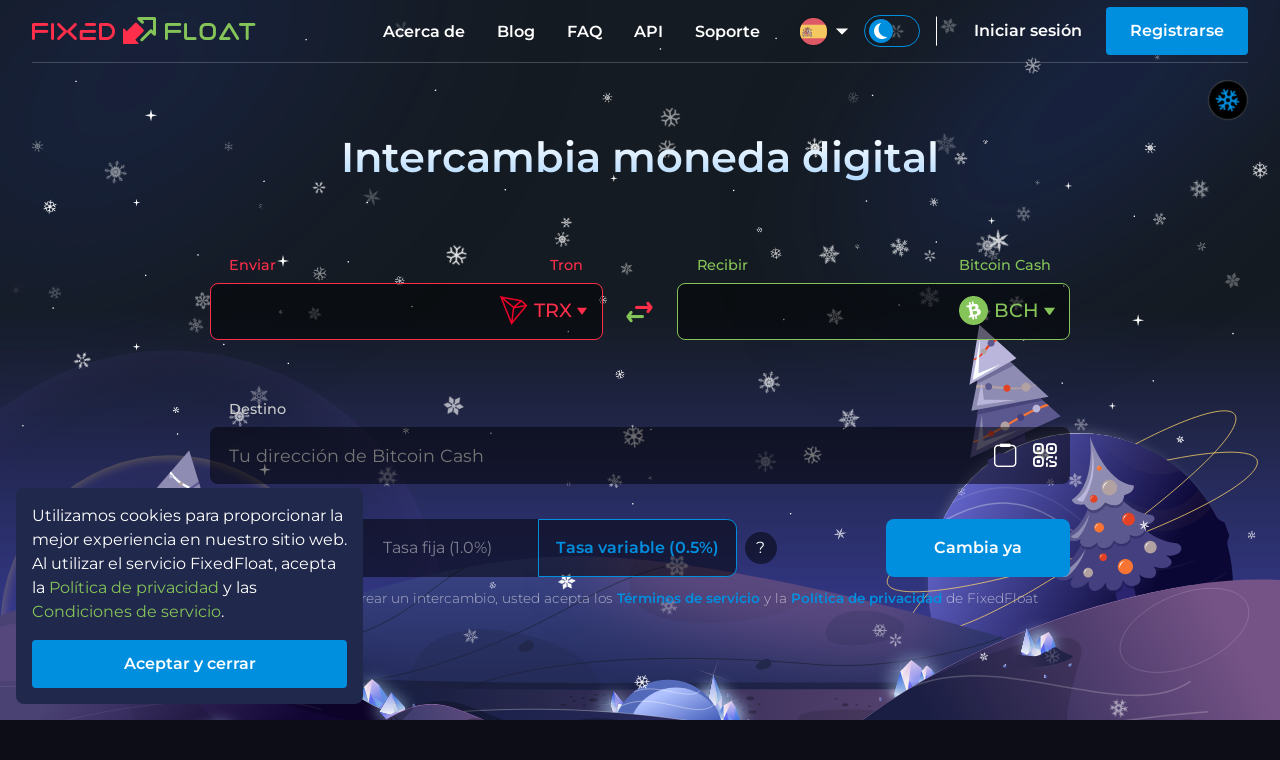

--- FILE ---
content_type: text/html; charset=UTF-8
request_url: https://ff.io/es/exchange/trx-to-bch
body_size: 11595
content:
<!DOCTYPE html>
<html lang="es">
<head>
	<meta charset="UTF-8">
	<title>Intercambiar Tron a Bitcoin Cash | FixedFloat</title>
	<meta name="description" content="Cambie Tron a Bitcoin Cash al instante, sin registro y tarifas ocultas. Automatización total, velocidad máxima y los mejores tipos de cambio!">
	<meta name="viewport" content="width=device-width, initial-scale=1.0">
	<meta http-equiv="X-UA-Compatible" content="IE=edge,chrome=1">
	<meta name="apple-mobile-web-app-capable" content="yes">
	<meta name="apple-mobile-web-app-status-bar-style" content="black">
	<meta property="og:image" content="https://ff.io/assets/images/public/ogimage.jpg">
	<meta property="og:site_name" content="FixedFloat">
	<link rel="shortcut icon" href="/assets/images/favicon.png">
	<meta name="title" content="Intercambiar Tron a Bitcoin Cash | FixedFloat">
	<meta property="og:title" content="Intercambiar Tron a Bitcoin Cash | FixedFloat">
	<meta property="og:description" content="Cambie Tron a Bitcoin Cash al instante, sin registro y tarifas ocultas. Automatización total, velocidad máxima y los mejores tipos de cambio!">
	<link rel="apple-touch-icon" sizes="57x57" href="/assets/images/icons/apple-touch-icon-57x57.png">
	<link rel="apple-touch-icon" sizes="60x60" href="/assets/images/icons/apple-touch-icon-60x60.png">
	<link rel="apple-touch-icon" sizes="72x72" href="/assets/images/icons/apple-touch-icon-72x72.png">
	<link rel="apple-touch-icon" sizes="76x76" href="/assets/images/icons/apple-touch-icon-76x76.png">
	<link rel="apple-touch-icon" sizes="117x117" href="/assets/images/icons/apple-touch-icon-117x117.png">
	<link rel="apple-touch-icon" sizes="120x120" href="/assets/images/icons/apple-touch-icon-120x120.png">
	<link rel="apple-touch-icon" sizes="144x144" href="/assets/images/icons/apple-touch-icon-144x144.png">
	<link rel="apple-touch-icon" sizes="152x152" href="/assets/images/icons/apple-touch-icon-152x152.png">
	<link rel="apple-touch-icon" sizes="180x180" href="/assets/images/icons/apple-touch-icon-180x180.png">
	<link rel="alternate" hreflang="en" href="https://ff.io/en/exchange/trx-to-bch">
	<link rel="alternate" hreflang="es" href="https://ff.io/es/exchange/trx-to-bch">
	<link rel="alternate" hreflang="de" href="https://ff.io/de/exchange/trx-to-bch">
	<link rel="alternate" hreflang="fr" href="https://ff.io/fr/exchange/trx-to-bch">
	<link rel="alternate" hreflang="pt" href="https://ff.io/pt/exchange/trx-to-bch">
	<link rel="alternate" hreflang="ru" href="https://ff.io/ru/exchange/trx-to-bch">
	<link rel="alternate" hreflang="pl" href="https://ff.io/pl/exchange/trx-to-bch">
	<link rel="alternate" hreflang="nl" href="https://ff.io/nl/exchange/trx-to-bch">
	<link rel="alternate" hreflang="ua" href="https://ff.io/ua/exchange/trx-to-bch">
	<link rel="alternate" hreflang="tr" href="https://ff.io/tr/exchange/trx-to-bch">
	<link rel="alternate" hreflang="it" href="https://ff.io/it/exchange/trx-to-bch">
	<link rel="alternate" hreflang="cn" href="https://ff.io/cn/exchange/trx-to-bch">
	<link rel="alternate" hreflang="ko" href="https://ff.io/ko/exchange/trx-to-bch">
	<link rel="alternate" hreflang="ja" href="https://ff.io/ja/exchange/trx-to-bch">
	<link rel="alternate" hreflang="x-default" href="https://ff.io/exchange/trx-to-bch">
	<link rel="preload" href="/assets/fonts/montserrat/latin/montserrat-v25-latin-300.woff2" as="font" type="font/woff2" crossorigin>
	<link rel="preload" href="/assets/fonts/montserrat/latin/montserrat-v25-latin-regular.woff2" as="font" type="font/woff2" crossorigin>
	<link rel="preload" href="/assets/fonts/montserrat/latin/montserrat-v25-latin-500.woff2" as="font" type="font/woff2" crossorigin>
	<link rel="preload" href="/assets/fonts/montserrat/latin/montserrat-v25-latin-600.woff2" as="font" type="font/woff2" crossorigin>
	<link rel="preload" href="/assets/fonts/montserrat/latin/montserrat-v25-latin-700.woff2" as="font" type="font/woff2" crossorigin>
	<link rel="preload" href="/assets/fonts/fficons/fficons.woff2?101128" as="font" type="font/woff2" crossorigin>
	<style type="text/css">
		@font-face {
			font-family: 'Icons';
			font-display: block;
			src: url("/assets/fonts/fficons/fficons.woff2?101128") format("woff2"), 
			     url("/assets/fonts/fficons/fficons.woff?101128") format("woff"), 
			     url("/assets/fonts/fficons/fficons.ttf?101128") format("truetype");
		}
	</style>
	<link rel="stylesheet" type="text/css" href="/assets/css/min.css?072017">
	<script type="text/javascript" src="/assets/js/min.js?072016"></script>
    <script type="text/javascript" src="/assets/js/exchange.min.js?221316"></script>
    <script type="application/ld+json">
	{
		"@context": "http://schema.org",
		"@type": "WebPage",
		"name": "FixedFloat exchange rates",
		"mainEntity": {
			"@type": "ItemList",
			"name": "Exchange rate TRX to BCH",
			"itemListElement": [
				{
					"@type": "ExchangeRateSpecification",
					"currency":"TRX",
					"currentExchangeRate":{
						"@type": "UnitPriceSpecification",
						"price": "0.000533",
						"priceCurrency": "BCH"
					 }
				}
			]
		}
	}
</script>
	<script type="text/javascript" src="/assets/js/libs/moment.min.js" defer></script>
	<script type="text/javascript" src="/assets/js/libs/jsqr.js" defer></script>
	<script type="text/javascript" src="/assets/js/libs/webln.min.js" defer></script>
	<script async src="https://www.googletagmanager.com/gtag/js?id=UA-125458753-1"></script>
	<script>
		window.dataLayer = window.dataLayer || [];
		function gtag(){dataLayer.push(arguments);}
		gtag('js', new Date());
		gtag('config', 'UA-125458753-1');
	</script>
</head>
<body class="index">
	<script type="text/javascript">
		let localTheme = localStorage.getItem('theme');
		let currTheme  = localTheme ? localTheme : "dark";
		window.themeLight = currTheme == 'light' ? true : false;
		document.body.className += (document.body.className ? ' ' : '') + currTheme+'bg';
	</script>
	<script type="text/javascript">
		function initFreshChat() {
			let restoreId = '';
			window.fcWidget.init({
				token: "15d5f180-cf0e-4bcc-8165-c25e4879bab4",
				host:  "https://wchat.freshchat.com",
				locale: "es",
				externalId: "client_23211729",
				restoreId: restoreId ? restoreId : null,
				config: {
			    	hideFAQ: true,
			    	agent: {
				        hideName: true,
				        hidePic:  true,
				        hideBio:  false,
			    	},
				},
			});
			window.fcWidget.user.get(function(resp) {
				window.fcWidget.user.setFirstName("Client #23211729");

				let status = resp && resp.status,
					data   = resp && resp.data;
				if (status !== 200) {
					window.fcWidget.on('user:created', function(resp) {
						let status = resp && resp.status,
							data   = resp && resp.data;
						if (status === 200 || !restoreId) {
							setRestoreId(data.restoreId)
						}
					});
				} else if (data.restoreId && !restoreId) {
					setRestoreId(data.restoreId)
				}
			});
			function setRestoreId(restoreId) {
				if (!restoreId) return;
				APP.api('userSetChatRestoreId', {restoreId: restoreId})
					.then(function(msg) {}).catch(function(msg) {})
			}

			document.dispatchEvent(new Event("freshchatStart"));
		}

		function initialize(i,t) {
			var e;
			i.getElementById(t) ? initFreshChat() : (
				(e = i.createElement("script")).id = t,
				e.async = !0,
				e.src = "https://wchat.freshchat.com/js/widget.js",
				e.onload = initFreshChat,
				i.head.appendChild(e)
			)
		}
		function initiateCall() {
			initialize(document,"freshchat-js-sdk")
		}
		window.addEventListener ? window.addEventListener("load",initiateCall,!1) : window.attachEvent("load",initiateCall,!1);
	</script>
	<main>
        <section id="index_main" class="main-section withheader">
            	<style id="highlighting_style"></style>
	<header id="header">
		<div class="wrapper">
			<div class="left-menu-wrap" id="left_menu_wrap">
				<div id="left_menu_btn">
					<div><span></span><span></span><span></span></div>
				</div>
				<nav class="left-menu" id="left_menu">
					<div class="theme-switch-wrap">
						<label class="theme-switch">
							<input type="checkbox" name="themelight" id="themelight_switch_mobile">
							<span><i class="ico"></i></span>
						</label>
					</div>
					<section>
						<ul id="left_menu_content" class="menu linkhl">
							<li class="menu-head"><span>Cuenta</span></li>
													<li><a href="/user/signin">Iniciar sesión</a></li>
							<li><a href="/user/signup">Registrarse</a></li>
													<li class="menu-head"><span>FixedFloat</span></li>
							<li><a href="/about">Acerca de</a></li>
							<li><a href="/blog">Blog</a></li>
							<li><a href="/faq">FAQ</a></li>
							<li><a href="/api">API</a></li>
							<li><a href="/support">Soporte</a></li>
													<li><a href="/affiliate">Affiliate program</a></li>
						                            <li><a href="/brand">Nuestra marca</a></li>
							<li class="menu-head"><span>Reglas</span></li>
                            <li><a href="/terms-of-service">Términos de servicio</a></li>
                            <li><a href="/privacy-policy">Política de privacidad</a></li>
                            <li><a href="/affiliate-program-terms">Términos del programa de afiliados</a></li>
                            <li><a href="/api-terms">Términos de uso del API</a></li>
						</ul>
					</section>
				</nav>
			</div>
			<nav>
								<a href="/" id="logo" class="logo">
					<span class="logo-text-fixed" id="logo_text_from"></span><div class="ico"><span class="logo-arrow-from" id="logo_arrow_from"></span><span class="logo-arrow-to" id="logo_arrow_to"></span></div><span class="logo-text-float" id="logo_text_to"></span>
				</a>
				<div class="nav-right">
					<ul class="nav menu hoverhl">
						<li><a href="/about">Acerca de</a></li>
						<li><a href="/blog">Blog</a></li>
						<li><a href="/faq">FAQ</a></li>
						<li><a href="/api">API</a></li>
						<li><a href="/support">Soporte</a></li>
					</ul>
									<div class="loc hoverhl">
						<a class="menu-focus-btn" tabindex="0"><div class="ui-select-value"><i class="loc-img loc-es"></i></div></a>
						<div class="menu-focus-opened">
							<ul class="hoverhl" id="loc_menu_wrap">
																	<li><a href="/en/exchange/trx-to-bch"><i class="loc-img loc-en"></i><span>English</span></a></li>
																	<li><a href="/es/exchange/trx-to-bch"><i class="loc-img loc-es"></i><span>Español</span></a></li>
																	<li><a href="/de/exchange/trx-to-bch"><i class="loc-img loc-de"></i><span>Deutsch</span></a></li>
																	<li><a href="/fr/exchange/trx-to-bch"><i class="loc-img loc-fr"></i><span>Français</span></a></li>
																	<li><a href="/pt/exchange/trx-to-bch"><i class="loc-img loc-pt"></i><span>Português</span></a></li>
																	<li><a href="/ru/exchange/trx-to-bch"><i class="loc-img loc-ru"></i><span>Русский</span></a></li>
																	<li><a href="/pl/exchange/trx-to-bch"><i class="loc-img loc-pl"></i><span>Polski</span></a></li>
																	<li><a href="/nl/exchange/trx-to-bch"><i class="loc-img loc-nl"></i><span>Nederlands</span></a></li>
																	<li><a href="/ua/exchange/trx-to-bch"><i class="loc-img loc-ua"></i><span>Украïнська</span></a></li>
																	<li><a href="/tr/exchange/trx-to-bch"><i class="loc-img loc-tr"></i><span>Türkçe</span></a></li>
																	<li><a href="/it/exchange/trx-to-bch"><i class="loc-img loc-it"></i><span>Italiano</span></a></li>
																	<li><a href="/cn/exchange/trx-to-bch"><i class="loc-img loc-cn"></i><span>中文</span></a></li>
																	<li><a href="/ko/exchange/trx-to-bch"><i class="loc-img loc-ko"></i><span>한국어</span></a></li>
																	<li><a href="/ja/exchange/trx-to-bch"><i class="loc-img loc-ja"></i><span>日本の</span></a></li>
															</ul>
						</div>
						<div class="shadow-body" tabindex="0"></div>
					</div>
					<div class="theme-switch-wrap">
						<label class="theme-switch">
							<input type="checkbox" name="themelight" id="themelight_switch">
							<span><i class="ico"></i></span>
						</label>
						<script type="text/javascript">
						    if (window.themeLight) {
						    	document.getElementById('themelight_switch').checked = true;
						    	document.getElementById('themelight_switch_mobile').checked = true;
						    }
						</script>
					</div>
													<div class="nav userbar hoverhl">
						<a id="header_signin" class="btn-text" href="/user/signin">Iniciar sesión</a>
						<a id="header_signup" class="btn" href="/user/signup">Registrarse</a>
					</div>
								</div>
			</nav>
			<div class="shadow-body"></div>
		</div>
	</header>
	<template id="auth">
	<div class="popup-auth">
		<div class="auth-wrap">
					<div class="auth-image"></div>
					<div class="auth-content">
				<nav class="auth-nav" id="auth_nav">
					<button type="button" id="nav_signin" class="auth-nav-btn" data-layout="signin">Iniciar sesión</button><button type="button" id="nav_signup" class="auth-nav-btn" data-layout="signup">Registrarse</button>
				</nav>
				<div class="auth-outer" id="auth_layouts">
					<form class="auth-layout" id="layout_forgot">
						<input name="email" required type="text" value="" data-label="Email" data-error-empty="Este es un campo obligatorio" data-error-invalid="El correo electrónico ingresado no es válido">
						<div class="auth-success" id="auth_reset_success">
							<p>Solicitud de reinicio enviada correctamente. Recibirá un correo electrónico de confirmación si esta cuenta ha sido registrada.</p>
							<div class="auth-wrap-btn"><button class="btn close popup-close-btn">Cerca</button></div>
						</div>
						<div class="auth-error" id="auth_reset_captcha_error">Captcha inválido. Inténtalo de nuevo</div>
						<div class="auth-error" id="auth_reset_error">El usuario con este correo electrónico no está registrado en el sitio.</div>
						<div class="auth-wrap-btn">
							<button class="btn" id="auth_reset_btn" disabled data-captcha-loading="Cargando CAPTCHA...">Restablecer la contraseña</button>
						</div>
						<div class="auth-wrap-btn">
							<button class="btn-text auth-nav-btn" type="button" data-layout="signin">Regresar a Iniciar sesión</button>
						</div>
					</form>
					<form class="auth-layout" id="layout_signin">
						<input name="email" required type="text" value="" data-label="Email" data-error-empty="Este es un campo obligatorio" data-error-invalid="El correo electrónico ingresado no es válido">
						<input name="pswd" required type="password" value="" data-label="Contraseña" data-error-empty="Este es un campo obligatorio">
						<div class="auth-forgot-wrap">
							<button class="btn-text hl auth-nav-btn" type="button" id="nav_forgot" data-layout="forgot">Se te olvidó tu contraseña</button>
						</div>
						<div class="auth-error" id="signin_captcha_error">Captcha inválido. Inténtalo de nuevo</div>
						<div class="auth-error" id="auth_error">Correo electrónico o contraseña no válidos</div>
						<div class="auth-wrap-btn">
							<button class="btn" id="auth_signin" disabled data-captcha-loading="Cargando CAPTCHA...">Iniciar sesión</button>
						</div>
					</form>
					<form class="auth-layout" id="layout_signup">
						<input name="email" required type="text" value="" data-label="Email" data-error-empty="Este es un campo obligatorio" data-error-invalid="El correo electrónico ingresado no es válido">
						<input name="pswd" required type="password" value="" data-label="Contraseña" data-error-empty="Este es un campo obligatorio" data-error-invalid="La contraseña debe contener al menos una letra mayúscula y una minúscula, un número y contener al menos 6 caracteres.">
						<input name="repswd" required type="password" value="" data-label="Confirmar contraseña" data-error-empty="Este es un campo obligatorio" data-error-invalid="Las contraseñas no coinciden.">
						<div class="auth-error" id="signup_captcha_error" data-loading="Captcha inválido. Inténtalo de nuevo"></div>
						<div class="auth-error" id="auth_signup_error">Ya existe una cuenta con este correo electrónico. <button class="btn-text auth-nav-btn" type="button" data-layout="forgot" style="color: inherit;">Se te olvidó tu contraseña?</button></div>
						<div class="auth-wrap-btn">
							<button class="btn" id="auth_signup" disabled data-captcha-loading="Cargando CAPTCHA...">Registrarse</button>
						</div>
					</form>
				</div>
			</div>
		</div>
	</div>
</template>
            <div class="main-bg-snow-switch">
    <label class="snow-animation-switch">
        <input type="checkbox" name="bganimation" id="snow_animation_switch" checked>
        <span class="ico snow"></span>
        <div class="anim-txt">
            <span class="anim-stop">Detener animación de fondo</span>
            <span class="anim-run">Iniciar animación de fondo</span>
        </div>
    </label>
</div>
<div class="main-background">
    <img class="main-bg fordarkbg" src="/assets/images/background/mainbg/theme_dark/space.svg">
    <img class="main-bg forlightbg" src="/assets/images/background/mainbg/theme_light/sky.svg?001">
    <div class="main-bg-comets fordarkbg"><div class="comet"></div><div class="comet"></div><div class="comet"></div><div class="comet"></div><div class="comet"></div><div class="comet"></div></div>
    <img class="main-bg fordarkbg" src="/assets/images/background/mainbg/theme_dark/planets_xmas.svg">
    <img class="main-bg forlightbg" src="/assets/images/background/mainbg/theme_light/planets_xmas.svg">
    <div class="main-bg-snow" id="mainbg_snow"></div>
    <img class="main-bg fordarkbg onlymobile" src="/assets/images/background/mainbg/theme_dark/xmastrees_mobile.svg">
    <img class="main-bg forlightbg onlymobile" src="/assets/images/background/mainbg/theme_light/xmastrees_mobile.svg">
    <img class="main-bg fordarkbg" src="/assets/images/background/mainbg/theme_dark/ground.svg">
    <img class="main-bg forlightbg" src="/assets/images/background/mainbg/theme_light/ground.svg?001">
</div>
<style type="text/css" id="jssnowflakes"></style>
            <div class="wrapper">
                <div class="exchange-form-outer">
	<h1>Intercambia moneda digital</h1>
	<form class="exchange-form">
		<div class="exchange-amounts" id="exchange_amount">
			<div class="col">
				<div class="wrap-header exch-header">
					<header>Enviar</header>
					<div class="ccy-name" id="select_ccyname_from"></div>
				</div>
				<div class="input-wabbr toleft">
					<select id="select_currency_from" class="hidden">
							<option label="separate">Monedas populares</option>
																							<option  value="BTC" data-img="btc" data-network="BTC" data-shownetwork="0" data-coin="BTC" data-inactive="0" data-tag="">Bitcoin</option>
																		<option  value="BSC" data-img="bsc" data-network="BSC" data-shownetwork="1" data-coin="BNB" data-inactive="0" data-tag="">BNB Smart Chain (BEP20)</option>
																		<option  value="ETH" data-img="eth" data-network="ETH" data-shownetwork="0" data-coin="ETH" data-inactive="0" data-tag="">Ethereum</option>
																		<option  value="USDT" data-img="usdt" data-network="ETH" data-shownetwork="1" data-coin="USDT" data-inactive="0" data-tag="">Tether (ERC20)</option>
																		<option  value="USDTTRC" data-img="usdttrc" data-network="TRX" data-shownetwork="1" data-coin="USDT" data-inactive="0" data-tag="">Tether (TRC20)</option>
																		<option  value="XMR" data-img="xmr" data-network="XMR" data-shownetwork="0" data-coin="XMR" data-inactive="0" data-tag="">Monero</option>
																		<option label="separate">Todas las monedas</option>
																				<option  value="ZRX" data-img="zrx" data-network="ETH" data-shownetwork="1" data-coin="ZRX" data-inactive="0" data-tag="">0x (ERC20)</option>
																		<option  value="AAVEETH" data-img="aaveeth" data-network="ETH" data-shownetwork="1" data-coin="AAVE" data-inactive="0" data-tag="">Aave (ERC20)</option>
																		<option  value="APT" data-img="apt" data-network="APT" data-shownetwork="0" data-coin="APT" data-inactive="0" data-tag="">Aptos</option>
																		<option  value="ARB" data-img="arb" data-network="ARBITRUM" data-shownetwork="1" data-coin="ARB" data-inactive="0" data-tag="">Arbitrum (Arbitrum)</option>
																		<option  value="AVAX" data-img="avax" data-network="C-CHAIN" data-shownetwork="1" data-coin="AVAX" data-inactive="0" data-tag="">Avalanche (C-Chain)</option>
																		<option  value="BNBOPBNB" data-img="bnbopbnb" data-network="OPBNB" data-shownetwork="1" data-coin="BNB" data-inactive="0" data-tag="">BNB (opBNB)</option>
																		<option  value="BAT" data-img="bat" data-network="ETH" data-shownetwork="1" data-coin="BAT" data-inactive="0" data-tag="">Basic Attention (ERC20)</option>
																		<option  value="BTT" data-img="btt" data-network="TRX" data-shownetwork="1" data-coin="BTT" data-inactive="0" data-tag="">BitTorrent</option>
																		<option  value="BTCBSC" data-img="btcbsc" data-network="BSC" data-shownetwork="1" data-coin="BTC" data-inactive="0" data-tag="">Bitcoin (BEP20)</option>
																		<option  value="BTCLN" data-img="btcln" data-network="LN" data-shownetwork="1" data-coin="BTC" data-inactive="0" data-tag="">Bitcoin (Lightning)</option>
																		<option  value="BCH" data-img="bch" data-network="BCH" data-shownetwork="0" data-coin="BCH" data-inactive="0" data-tag="">Bitcoin Cash</option>
																		<option  value="ADA" data-img="ada" data-network="ADA" data-shownetwork="0" data-coin="ADA" data-inactive="1" data-tag="">Cardano</option>
																		<option  value="LINK" data-img="link" data-network="ETH" data-shownetwork="1" data-coin="LINK" data-inactive="0" data-tag="">Chainlink (ERC20)</option>
																		<option  value="ATOM" data-img="atom" data-network="ATOM" data-shownetwork="0" data-coin="ATOM" data-inactive="0" data-tag="MEMO">Cosmos</option>
																		<option  value="DAIBSC" data-img="daibsc" data-network="BSC" data-shownetwork="1" data-coin="DAI" data-inactive="0" data-tag="">DAI (BEP20)</option>
																		<option  value="DAIETH" data-img="daieth" data-network="ETH" data-shownetwork="1" data-coin="DAI" data-inactive="0" data-tag="">DAI (ERC20)</option>
																		<option  value="DAIMATIC" data-img="daimatic" data-network="POLYGON" data-shownetwork="1" data-coin="DAI" data-inactive="1" data-tag="">DAI (Polygon)</option>
																		<option  value="DASH" data-img="dash" data-network="DASH" data-shownetwork="0" data-coin="DASH" data-inactive="0" data-tag="">Dash</option>
																		<option  value="MANAETH" data-img="manaeth" data-network="ETH" data-shownetwork="1" data-coin="MANA" data-inactive="0" data-tag="">Decentraland (ERC20)</option>
																		<option  value="DOGE" data-img="doge" data-network="DOGE" data-shownetwork="0" data-coin="DOGE" data-inactive="0" data-tag="">Dogecoin</option>
																		<option  value="ETHARBITRUM" data-img="etharbitrum" data-network="ARBITRUM" data-shownetwork="1" data-coin="ETH" data-inactive="0" data-tag="">Ethereum (Arbitrum)</option>
																		<option  value="ETHBSC" data-img="ethbsc" data-network="BSC" data-shownetwork="1" data-coin="ETH" data-inactive="0" data-tag="">Ethereum (BEP20)</option>
																		<option  value="ETHBASE" data-img="ethbase" data-network="BASE" data-shownetwork="1" data-coin="ETH" data-inactive="0" data-tag="">Ethereum (Base)</option>
																		<option  value="ETHOP" data-img="ethop" data-network="OPTIMISM" data-shownetwork="1" data-coin="ETH" data-inactive="0" data-tag="">Ethereum (Optimism)</option>
																		<option  value="ETHZKSYNC" data-img="ethzksync" data-network="ZKSYNC" data-shownetwork="1" data-coin="ETH" data-inactive="0" data-tag="">Ethereum (ZkSync)</option>
																		<option  value="ETC" data-img="etc" data-network="ETC" data-shownetwork="0" data-coin="ETC" data-inactive="0" data-tag="">Ethereum Classic</option>
																		<option  value="KCS" data-img="kcs" data-network="KCC" data-shownetwork="1" data-coin="KCS" data-inactive="0" data-tag="">KuCoin Token</option>
																		<option  value="LTC" data-img="ltc" data-network="LTC" data-shownetwork="0" data-coin="LTC" data-inactive="0" data-tag="">Litecoin</option>
																		<option  value="PAXGETH" data-img="paxgeth" data-network="ETH" data-shownetwork="1" data-coin="PAXG" data-inactive="0" data-tag="">PAX Gold (ERC20)</option>
																		<option  value="CAKE" data-img="cake" data-network="BSC" data-shownetwork="1" data-coin="CAKE" data-inactive="0" data-tag="">PancakeSwap (BEP20)</option>
																		<option  value="USDP" data-img="usdp" data-network="ETH" data-shownetwork="1" data-coin="USDP" data-inactive="0" data-tag="">Pax Dollar (ERC20)</option>
																		<option  value="PEPEETH" data-img="pepeeth" data-network="ETH" data-shownetwork="1" data-coin="PEPE" data-inactive="0" data-tag="">Pepe (ERC20)</option>
																		<option  value="DOT" data-img="dot" data-network="DOT" data-shownetwork="0" data-coin="DOT" data-inactive="1" data-tag="">Polkadot</option>
																		<option  value="DOTAH" data-img="dotah" data-network="Asset Hub" data-shownetwork="1" data-coin="DOT" data-inactive="0" data-tag="">Polkadot (Asset Hub)</option>
																		<option  value="POL" data-img="pol" data-network="POLYGON" data-shownetwork="1" data-coin="POL" data-inactive="0" data-tag="">Polygon</option>
																		<option  value="POLETH" data-img="poleth" data-network="ETH" data-shownetwork="1" data-coin="POL" data-inactive="0" data-tag="">Polygon (ERC20)</option>
																		<option  value="XRP" data-img="xrp" data-network="XRP" data-shownetwork="0" data-coin="XRP" data-inactive="0" data-tag="Destination tag">Ripple</option>
																		<option  value="SHIBBSC" data-img="shibbsc" data-network="BSC" data-shownetwork="1" data-coin="SHIB" data-inactive="1" data-tag="">SHIBA INU (BEP20)</option>
																		<option  value="SHIB" data-img="shib" data-network="ETH" data-shownetwork="1" data-coin="SHIB" data-inactive="0" data-tag="">SHIBA INU (ERC20)</option>
																		<option  value="SOL" data-img="sol" data-network="SOL" data-shownetwork="0" data-coin="SOL" data-inactive="0" data-tag="">Solana</option>
																		<option  value="S" data-img="s" data-network="S" data-shownetwork="0" data-coin="S" data-inactive="0" data-tag="">Sonic</option>
																		<option  value="XLM" data-img="xlm" data-network="XLM" data-shownetwork="0" data-coin="XLM" data-inactive="0" data-tag="MEMO">Stellar Lumens</option>
																		<option  value="SUI" data-img="sui" data-network="SUI" data-shownetwork="0" data-coin="SUI" data-inactive="0" data-tag="">Sui</option>
																		<option  value="USDTARBITRUM" data-img="usdtarbitrum" data-network="ARBITRUM" data-shownetwork="1" data-coin="USDT" data-inactive="0" data-tag="">Tether (Arbitrum)</option>
																		<option  value="USDTBSC" data-img="usdtbsc" data-network="BSC" data-shownetwork="1" data-coin="USDT" data-inactive="0" data-tag="">Tether (BEP20)</option>
																		<option  value="USDTBASE" data-img="usdtbase" data-network="BASE" data-shownetwork="1" data-coin="USDT" data-inactive="1" data-tag="">Tether (Base)</option>
																		<option  value="USDTAVAX" data-img="usdtavax" data-network="C-CHAIN" data-shownetwork="1" data-coin="USDT" data-inactive="0" data-tag="">Tether (C-Chain)</option>
																		<option  value="USDTMATIC" data-img="usdtmatic" data-network="POLYGON" data-shownetwork="1" data-coin="USDT" data-inactive="0" data-tag="">Tether (Polygon)</option>
																		<option  value="USDTSOL" data-img="usdtsol" data-network="SOL" data-shownetwork="1" data-coin="USDT" data-inactive="0" data-tag="">Tether (Solana)</option>
																		<option  value="USDTOPBNB" data-img="usdtopbnb" data-network="OPBNB" data-shownetwork="1" data-coin="USDT" data-inactive="1" data-tag="">Tether (opBNB)</option>
																		<option  value="XTZ" data-img="xtz" data-network="XTZ" data-shownetwork="0" data-coin="XTZ" data-inactive="0" data-tag="">Tezos</option>
																		<option  value="TON" data-img="ton" data-network="TON" data-shownetwork="0" data-coin="TON" data-inactive="0" data-tag="MEMO/Comment">Toncoin</option>
																		<option  selected value="TRX" data-img="trx" data-network="TRX" data-shownetwork="0" data-coin="TRX" data-inactive="0" data-tag="">Tron</option>
																		<option  value="TUSD" data-img="tusd" data-network="ETH" data-shownetwork="1" data-coin="TUSD" data-inactive="0" data-tag="">TrueUSD (ERC20)</option>
																		<option  value="TWTBSC" data-img="twtbsc" data-network="BSC" data-shownetwork="1" data-coin="TWT" data-inactive="0" data-tag="MEMO">Trust Wallet Token (BEP20)</option>
																		<option  value="USDCARBITRUM" data-img="usdcarbitrum" data-network="ARBITRUM" data-shownetwork="1" data-coin="USDC" data-inactive="0" data-tag="">USD Coin (Arbitrum)</option>
																		<option  value="USDCBSC" data-img="usdcbsc" data-network="BSC" data-shownetwork="1" data-coin="USDC" data-inactive="0" data-tag="">USD Coin (BEP20)</option>
																		<option  value="USDCBASE" data-img="usdcbase" data-network="BASE" data-shownetwork="1" data-coin="USDC" data-inactive="0" data-tag="">USD Coin (Base)</option>
																		<option  value="USDCAVAX" data-img="usdcavax" data-network="C-CHAIN" data-shownetwork="1" data-coin="USDC" data-inactive="0" data-tag="">USD Coin (C-Chain)</option>
																		<option  value="USDCETH" data-img="usdceth" data-network="ETH" data-shownetwork="1" data-coin="USDC" data-inactive="0" data-tag="">USD Coin (ERC20)</option>
																		<option  value="USDCMATIC" data-img="usdcmatic" data-network="POLYGON" data-shownetwork="1" data-coin="USDC" data-inactive="0" data-tag="">USD Coin (Polygon)</option>
																		<option  value="USDCSOL" data-img="usdcsol" data-network="SOL" data-shownetwork="1" data-coin="USDC" data-inactive="0" data-tag="">USD Coin (Solana)</option>
																		<option  value="USDCOP" data-img="usdcop" data-network="OPTIMISM" data-shownetwork="1" data-coin="USDC" data-inactive="0" data-tag="">USDC (Optimism)</option>
																		<option  value="VET" data-img="vet" data-network="VET" data-shownetwork="0" data-coin="VET" data-inactive="0" data-tag="">VeChain</option>
																		<option  value="WBNBBSC" data-img="wbnbbsc" data-network="BSC" data-shownetwork="1" data-coin="WBNB" data-inactive="0" data-tag="">Wrapped BNB (BEP20)</option>
																		<option  value="WBNBOPBNB" data-img="wbnbopbnb" data-network="OPBNB" data-shownetwork="1" data-coin="WBNB" data-inactive="1" data-tag="">Wrapped BNB (opBNB)</option>
																		<option  value="WETHARBITRUM" data-img="wetharbitrum" data-network="ARBITRUM" data-shownetwork="1" data-coin="WETH" data-inactive="0" data-tag="">Wrapped ETH (Arbitrum)</option>
																		<option  value="WETHBASE" data-img="wethbase" data-network="BASE" data-shownetwork="1" data-coin="WETH" data-inactive="0" data-tag="">Wrapped ETH (Base)</option>
																		<option  value="WETHETH" data-img="wetheth" data-network="ETH" data-shownetwork="1" data-coin="WETH" data-inactive="0" data-tag="">Wrapped ETH (ERC20)</option>
																		<option  value="WETHMATIC" data-img="wethmatic" data-network="POLYGON" data-shownetwork="1" data-coin="WETH" data-inactive="1" data-tag="">Wrapped ETH (Polygon)</option>
																		<option  value="WSOL" data-img="wsol" data-network="SOL" data-shownetwork="1" data-coin="WSOL" data-inactive="0" data-tag="">Wrapped SOL (Solana)</option>
																		<option  value="ZEC" data-img="zec" data-network="ZEC" data-shownetwork="0" data-coin="ZEC" data-inactive="0" data-tag="">Zcash</option>
										</select>
					<input class="input-amount" autocomplete="off" type="text" value="" id="select_amount_from" data-dir="from" maxlength="18">
					<div id="select_maxmin_from" class="hint maxmin"></div>
					<span id="select_hinterror_from" class="hint error"></span>
					<label id="select_label_from"></label>
					<div class="exch-info">
						<div class="input-rate" id="select_rate_from"></div>
						<div class="rateusd"><span id="rate_usd_from">&nbsp;</span></div>
					</div>
				</div>
			</div>
			<div class="col-middle">
				<button class="btn-reverse" id="btn_reverse">
					<span id="btn_reverse_from" class="btn-reverse-exch ico"></span>
					<span id="btn_reverse_to" class="btn-reverse-receive ico"></span>
				</button>
			</div>
			<div class="col">
				<div class="wrap-header exch-header">
					<header>Recibir</header>
					<div class="ccy-name" id="select_ccyname_to"></div>
				</div>
				<div class="input-wabbr toright">
					<select id="select_currency_to" class="hidden">
							<option label="separate">Monedas populares</option>
																							<option  value="BTC" data-img="btc" data-network="BTC" data-shownetwork="0" data-coin="BTC" data-inactive="0" data-tag="">Bitcoin</option>
																		<option  value="BSC" data-img="bsc" data-network="BSC" data-shownetwork="1" data-coin="BNB" data-inactive="0" data-tag="">BNB Smart Chain (BEP20)</option>
																		<option  value="ETH" data-img="eth" data-network="ETH" data-shownetwork="0" data-coin="ETH" data-inactive="0" data-tag="">Ethereum</option>
																		<option  value="USDT" data-img="usdt" data-network="ETH" data-shownetwork="1" data-coin="USDT" data-inactive="0" data-tag="">Tether (ERC20)</option>
																		<option  value="USDTTRC" data-img="usdttrc" data-network="TRX" data-shownetwork="1" data-coin="USDT" data-inactive="0" data-tag="">Tether (TRC20)</option>
																		<option  value="XMR" data-img="xmr" data-network="XMR" data-shownetwork="0" data-coin="XMR" data-inactive="0" data-tag="">Monero</option>
																		<option label="separate">Todas las monedas</option>
																				<option  value="ZRX" data-img="zrx" data-network="ETH" data-shownetwork="1" data-coin="ZRX" data-inactive="0" data-tag="">0x (ERC20)</option>
																		<option  value="AAVEETH" data-img="aaveeth" data-network="ETH" data-shownetwork="1" data-coin="AAVE" data-inactive="0" data-tag="">Aave (ERC20)</option>
																		<option  value="APT" data-img="apt" data-network="APT" data-shownetwork="0" data-coin="APT" data-inactive="0" data-tag="">Aptos</option>
																		<option  value="ARB" data-img="arb" data-network="ARBITRUM" data-shownetwork="1" data-coin="ARB" data-inactive="0" data-tag="">Arbitrum (Arbitrum)</option>
																		<option  value="AVAX" data-img="avax" data-network="C-CHAIN" data-shownetwork="1" data-coin="AVAX" data-inactive="0" data-tag="">Avalanche (C-Chain)</option>
																		<option  value="BNBOPBNB" data-img="bnbopbnb" data-network="OPBNB" data-shownetwork="1" data-coin="BNB" data-inactive="0" data-tag="">BNB (opBNB)</option>
																		<option  value="BAT" data-img="bat" data-network="ETH" data-shownetwork="1" data-coin="BAT" data-inactive="0" data-tag="">Basic Attention (ERC20)</option>
																		<option  value="BTT" data-img="btt" data-network="TRX" data-shownetwork="1" data-coin="BTT" data-inactive="0" data-tag="">BitTorrent</option>
																		<option  value="BTCBSC" data-img="btcbsc" data-network="BSC" data-shownetwork="1" data-coin="BTC" data-inactive="0" data-tag="">Bitcoin (BEP20)</option>
																		<option  value="BTCLN" data-img="btcln" data-network="LN" data-shownetwork="1" data-coin="BTC" data-inactive="0" data-tag="">Bitcoin (Lightning)</option>
																		<option  selected value="BCH" data-img="bch" data-network="BCH" data-shownetwork="0" data-coin="BCH" data-inactive="0" data-tag="">Bitcoin Cash</option>
																		<option  value="ADA" data-img="ada" data-network="ADA" data-shownetwork="0" data-coin="ADA" data-inactive="0" data-tag="">Cardano</option>
																		<option  value="LINK" data-img="link" data-network="ETH" data-shownetwork="1" data-coin="LINK" data-inactive="0" data-tag="">Chainlink (ERC20)</option>
																		<option  value="ATOM" data-img="atom" data-network="ATOM" data-shownetwork="0" data-coin="ATOM" data-inactive="0" data-tag="MEMO">Cosmos</option>
																		<option  value="DAIBSC" data-img="daibsc" data-network="BSC" data-shownetwork="1" data-coin="DAI" data-inactive="1" data-tag="">DAI (BEP20)</option>
																		<option  value="DAIETH" data-img="daieth" data-network="ETH" data-shownetwork="1" data-coin="DAI" data-inactive="0" data-tag="">DAI (ERC20)</option>
																		<option  value="DAIMATIC" data-img="daimatic" data-network="POLYGON" data-shownetwork="1" data-coin="DAI" data-inactive="0" data-tag="">DAI (Polygon)</option>
																		<option  value="DASH" data-img="dash" data-network="DASH" data-shownetwork="0" data-coin="DASH" data-inactive="0" data-tag="">Dash</option>
																		<option  value="MANAETH" data-img="manaeth" data-network="ETH" data-shownetwork="1" data-coin="MANA" data-inactive="0" data-tag="">Decentraland (ERC20)</option>
																		<option  value="DOGE" data-img="doge" data-network="DOGE" data-shownetwork="0" data-coin="DOGE" data-inactive="0" data-tag="">Dogecoin</option>
																		<option  value="ETHARBITRUM" data-img="etharbitrum" data-network="ARBITRUM" data-shownetwork="1" data-coin="ETH" data-inactive="0" data-tag="">Ethereum (Arbitrum)</option>
																		<option  value="ETHBSC" data-img="ethbsc" data-network="BSC" data-shownetwork="1" data-coin="ETH" data-inactive="0" data-tag="">Ethereum (BEP20)</option>
																		<option  value="ETHBASE" data-img="ethbase" data-network="BASE" data-shownetwork="1" data-coin="ETH" data-inactive="0" data-tag="">Ethereum (Base)</option>
																		<option  value="ETHOP" data-img="ethop" data-network="OPTIMISM" data-shownetwork="1" data-coin="ETH" data-inactive="0" data-tag="">Ethereum (Optimism)</option>
																		<option  value="ETHZKSYNC" data-img="ethzksync" data-network="ZKSYNC" data-shownetwork="1" data-coin="ETH" data-inactive="0" data-tag="">Ethereum (ZkSync)</option>
																		<option  value="ETC" data-img="etc" data-network="ETC" data-shownetwork="0" data-coin="ETC" data-inactive="0" data-tag="">Ethereum Classic</option>
																		<option  value="KCS" data-img="kcs" data-network="KCC" data-shownetwork="1" data-coin="KCS" data-inactive="0" data-tag="">KuCoin Token</option>
																		<option  value="LTC" data-img="ltc" data-network="LTC" data-shownetwork="0" data-coin="LTC" data-inactive="0" data-tag="">Litecoin</option>
																		<option  value="PAXGETH" data-img="paxgeth" data-network="ETH" data-shownetwork="1" data-coin="PAXG" data-inactive="0" data-tag="">PAX Gold (ERC20)</option>
																		<option  value="CAKE" data-img="cake" data-network="BSC" data-shownetwork="1" data-coin="CAKE" data-inactive="0" data-tag="">PancakeSwap (BEP20)</option>
																		<option  value="USDP" data-img="usdp" data-network="ETH" data-shownetwork="1" data-coin="USDP" data-inactive="0" data-tag="">Pax Dollar (ERC20)</option>
																		<option  value="PEPEETH" data-img="pepeeth" data-network="ETH" data-shownetwork="1" data-coin="PEPE" data-inactive="0" data-tag="">Pepe (ERC20)</option>
																		<option  value="DOT" data-img="dot" data-network="DOT" data-shownetwork="0" data-coin="DOT" data-inactive="1" data-tag="">Polkadot</option>
																		<option  value="DOTAH" data-img="dotah" data-network="Asset Hub" data-shownetwork="1" data-coin="DOT" data-inactive="0" data-tag="">Polkadot (Asset Hub)</option>
																		<option  value="POL" data-img="pol" data-network="POLYGON" data-shownetwork="1" data-coin="POL" data-inactive="0" data-tag="">Polygon</option>
																		<option  value="POLETH" data-img="poleth" data-network="ETH" data-shownetwork="1" data-coin="POL" data-inactive="0" data-tag="">Polygon (ERC20)</option>
																		<option  value="XRP" data-img="xrp" data-network="XRP" data-shownetwork="0" data-coin="XRP" data-inactive="0" data-tag="Destination tag">Ripple</option>
																		<option  value="SHIBBSC" data-img="shibbsc" data-network="BSC" data-shownetwork="1" data-coin="SHIB" data-inactive="0" data-tag="">SHIBA INU (BEP20)</option>
																		<option  value="SHIB" data-img="shib" data-network="ETH" data-shownetwork="1" data-coin="SHIB" data-inactive="0" data-tag="">SHIBA INU (ERC20)</option>
																		<option  value="SOL" data-img="sol" data-network="SOL" data-shownetwork="0" data-coin="SOL" data-inactive="0" data-tag="">Solana</option>
																		<option  value="S" data-img="s" data-network="S" data-shownetwork="0" data-coin="S" data-inactive="0" data-tag="">Sonic</option>
																		<option  value="XLM" data-img="xlm" data-network="XLM" data-shownetwork="0" data-coin="XLM" data-inactive="1" data-tag="MEMO">Stellar Lumens</option>
																		<option  value="SUI" data-img="sui" data-network="SUI" data-shownetwork="0" data-coin="SUI" data-inactive="0" data-tag="">Sui</option>
																		<option  value="USDTARBITRUM" data-img="usdtarbitrum" data-network="ARBITRUM" data-shownetwork="1" data-coin="USDT" data-inactive="0" data-tag="">Tether (Arbitrum)</option>
																		<option  value="USDTBSC" data-img="usdtbsc" data-network="BSC" data-shownetwork="1" data-coin="USDT" data-inactive="0" data-tag="">Tether (BEP20)</option>
																		<option  value="USDTBASE" data-img="usdtbase" data-network="BASE" data-shownetwork="1" data-coin="USDT" data-inactive="1" data-tag="">Tether (Base)</option>
																		<option  value="USDTAVAX" data-img="usdtavax" data-network="C-CHAIN" data-shownetwork="1" data-coin="USDT" data-inactive="0" data-tag="">Tether (C-Chain)</option>
																		<option  value="USDTMATIC" data-img="usdtmatic" data-network="POLYGON" data-shownetwork="1" data-coin="USDT" data-inactive="0" data-tag="">Tether (Polygon)</option>
																		<option  value="USDTSOL" data-img="usdtsol" data-network="SOL" data-shownetwork="1" data-coin="USDT" data-inactive="0" data-tag="">Tether (Solana)</option>
																		<option  value="USDTOPBNB" data-img="usdtopbnb" data-network="OPBNB" data-shownetwork="1" data-coin="USDT" data-inactive="1" data-tag="">Tether (opBNB)</option>
																		<option  value="XTZ" data-img="xtz" data-network="XTZ" data-shownetwork="0" data-coin="XTZ" data-inactive="0" data-tag="">Tezos</option>
																		<option  value="TON" data-img="ton" data-network="TON" data-shownetwork="0" data-coin="TON" data-inactive="0" data-tag="MEMO/Comment">Toncoin</option>
																		<option  value="TRX" data-img="trx" data-network="TRX" data-shownetwork="0" data-coin="TRX" data-inactive="0" data-tag="">Tron</option>
																		<option  value="TUSD" data-img="tusd" data-network="ETH" data-shownetwork="1" data-coin="TUSD" data-inactive="1" data-tag="">TrueUSD (ERC20)</option>
																		<option  value="TWTBSC" data-img="twtbsc" data-network="BSC" data-shownetwork="1" data-coin="TWT" data-inactive="0" data-tag="MEMO">Trust Wallet Token (BEP20)</option>
																		<option  value="USDCARBITRUM" data-img="usdcarbitrum" data-network="ARBITRUM" data-shownetwork="1" data-coin="USDC" data-inactive="0" data-tag="">USD Coin (Arbitrum)</option>
																		<option  value="USDCBSC" data-img="usdcbsc" data-network="BSC" data-shownetwork="1" data-coin="USDC" data-inactive="0" data-tag="">USD Coin (BEP20)</option>
																		<option  value="USDCBASE" data-img="usdcbase" data-network="BASE" data-shownetwork="1" data-coin="USDC" data-inactive="0" data-tag="">USD Coin (Base)</option>
																		<option  value="USDCAVAX" data-img="usdcavax" data-network="C-CHAIN" data-shownetwork="1" data-coin="USDC" data-inactive="0" data-tag="">USD Coin (C-Chain)</option>
																		<option  value="USDCETH" data-img="usdceth" data-network="ETH" data-shownetwork="1" data-coin="USDC" data-inactive="0" data-tag="">USD Coin (ERC20)</option>
																		<option  value="USDCMATIC" data-img="usdcmatic" data-network="POLYGON" data-shownetwork="1" data-coin="USDC" data-inactive="0" data-tag="">USD Coin (Polygon)</option>
																		<option  value="USDCSOL" data-img="usdcsol" data-network="SOL" data-shownetwork="1" data-coin="USDC" data-inactive="0" data-tag="">USD Coin (Solana)</option>
																		<option  value="USDCOP" data-img="usdcop" data-network="OPTIMISM" data-shownetwork="1" data-coin="USDC" data-inactive="0" data-tag="">USDC (Optimism)</option>
																		<option  value="VET" data-img="vet" data-network="VET" data-shownetwork="0" data-coin="VET" data-inactive="0" data-tag="">VeChain</option>
																		<option  value="WBNBBSC" data-img="wbnbbsc" data-network="BSC" data-shownetwork="1" data-coin="WBNB" data-inactive="0" data-tag="">Wrapped BNB (BEP20)</option>
																		<option  value="WBNBOPBNB" data-img="wbnbopbnb" data-network="OPBNB" data-shownetwork="1" data-coin="WBNB" data-inactive="1" data-tag="">Wrapped BNB (opBNB)</option>
																		<option  value="WETHARBITRUM" data-img="wetharbitrum" data-network="ARBITRUM" data-shownetwork="1" data-coin="WETH" data-inactive="0" data-tag="">Wrapped ETH (Arbitrum)</option>
																		<option  value="WETHBASE" data-img="wethbase" data-network="BASE" data-shownetwork="1" data-coin="WETH" data-inactive="0" data-tag="">Wrapped ETH (Base)</option>
																		<option  value="WETHETH" data-img="wetheth" data-network="ETH" data-shownetwork="1" data-coin="WETH" data-inactive="0" data-tag="">Wrapped ETH (ERC20)</option>
																		<option  value="WETHMATIC" data-img="wethmatic" data-network="POLYGON" data-shownetwork="1" data-coin="WETH" data-inactive="0" data-tag="">Wrapped ETH (Polygon)</option>
																		<option  value="WSOL" data-img="wsol" data-network="SOL" data-shownetwork="1" data-coin="WSOL" data-inactive="0" data-tag="">Wrapped SOL (Solana)</option>
																		<option  value="ZEC" data-img="zec" data-network="ZEC" data-shownetwork="0" data-coin="ZEC" data-inactive="0" data-tag="">Zcash</option>
										</select>
					<input class="input-amount" autocomplete="off" type="text" value="" id="select_amount_to" data-dir="to" maxlength="18">
					<div id="select_maxmin_to" class="hint maxmin"></div>
					<span id="select_hinterror_to" class="hint error"></span>
					<label id="select_label_to"></label>
					<div class="exch-info">
						<div class="input-rate" id="select_rate_to"></div>
						<div class="rateusd"><span id="rate_usd_to">&nbsp;</span></div>
					</div>
				</div>
			</div>
		</div>
				<div class="exchange-address-wrap">
			<div class="exchange-wallet active center">
				<div class="wrap-header">
					<header>Destino</header>
				</div>
				<div class="field">
					<textarea class="nonextra hidden" type="text" id="receive_wallet_hidden" autocomplete="off"></textarea>
					<textarea class="nonextra" type="text" required id="receive_wallet" autocomplete="off"></textarea>
					<span id="receive_wallet_error" class="hint error">Dirección inválida</span>
					<div class="funcbuttons">
						<button type="button" class="ico paste hoverhl" id="wallet_paste" title="Pegar"></button>
											<button type="button" class="ico scanqr hoverhl" id="wallet_scanqr" title="Escanear código QR"></button>
						<button type="button" class="ico close hoverhl" id="wallet_clear"></button>
					</div>
								</div>
			</div>
			<div class="exchange-wallet exchange-wallet-extra center" id="wallet_extra_outer">
				<div class="wrap-header">
					<header id="receive_extraid_label">Destination Tag (optional)</header>
				</div>
				<div class="field">
					<input class="nonextra" type="text" value="" required id="receive_extraid" autocomplete="off">
					<span id="receive_extraid_error" class="hint error">Invalid</span>
					<div class="funcbuttons"><button type="button" class="ico paste hoverhl none" id="extraid_paste"></button><button type="button" class="ico close hoverhl" id="extraid_clear"></button></div>
				</div>
			</div>
		</div>
				<div class="exchange-wrapflex">
						<div class="exchange-option">
				<header>Tipo de orden</header>
				<div class="exchange-option-inner">
					<label class="radioselect">
						<input type="radio" name="select_type_from" value="fixed" id="fixed_type">
						<span><font>Tasa fija (1.0%)</font><i></i></span>
					</label><label class="radioselect">
						<input type="radio" name="select_type_from" value="float" id="float_type" checked>
						<span><font>Tasa variable (0.5%)</font><i></i></span>
					</label>
				</div>
				<span id="type_difference" class="exchange-option-diff"><div class="exchange-option-diff-inner"><i>?</i><font>¿Cuál es la diferencia?</font></div></span>
			</div>
						<div class="exchange-button center">
				<button id="exchange_submit" class="exchange-submit disabled"><span>Cambia ya</span></button>
			</div>
		</div>
			<div class="exchange-terms">Al usar el sitio y crear un intercambio, usted acepta los <a href="/terms-of-service">Términos de servicio</a> y la <a href="/privacy-policy">Política de privacidad</a> de FixedFloat</div>
		</form>
</div>
<template id="difference_tmpl">
	<div class="popup-content popup-full-mobile">
		<div class="popup-close"></div>
		<h3>¿Cuál es la diferencia entre las tasas fijas y variables?</h3>
		<div class="exchange-different-faq"><h3 style="margin-bottom:0.2em;">Tasa fija</h3>
<p style="margin-bottom:0.2em;">Al optar por una tasa fija obtienes el precio que ves al momento de comenzar una transacción.</p>
<ul class="list">
<li>Paga solo 1% + la tarifa de red.</li>
<li>Las tarifas se congelan durante 10 minutos.</li>
<li>Si la tasa de mercado cambia más de 1.2% <span>antes de que su transacción aparezca en la red blockchain</span>, se le pedirá que realice un reembolso o continúe el intercambio a la tasa de mercado.</li>
</ul>
<p><em>¡Atención! Su transacción debe recibirse dentro de los 10 minutos y el monto debe coincidir exactamente con el monto del pedido. De lo contrario, se le pedirá que realice un reembolso o que continúe con el cambio al tipo de cambio del mercado.</em></p>
<h3 style="margin-bottom:0.2em;margin-top:1.4em;">Tasa variable</h3>
<p>Al optar por una tasa variable, nuestro sistema selecciona el precio que ve cuando entran tus fondos para que puedas desafiar tus conocimientos sobre el mercado y obtener una mejor oferta.</p>
<ul class="list">
<li>Paga solo 0.5% + la tarifa de red.</li>
<li>El intercambio se realizará a la tasa de mercado, que finalmente se establece dentro de los 10 minutos posteriores a que su transacción reciba el número requerido de confirmaciones en la red blockchain.</li>
</ul>
<p class="faq-exchange-example"><strong>Ejemplo</strong>: estás intercambiando 1 BTC por 28.37362388 ETH. Con una tasa <strong>fija</strong>, recibirás exactamente 28.37362388 ETH. Con un tipo de cambio <strong>variable</strong>, la cantidad de ETH puede aumentar o disminuir. Depende de los cambios en la tasa de mercado.</p></div>
		<div class="popup-ctrl"><span class="btn submit popup-close-btn bghl">Ok</span></div>
	</div>
</template>
<template id="popup_warning_fee">
	<div class="popup-content popup-confirm popup-confirm-whead popup-full-mobile">
		<header>¡Atención! ¡Altas tarifas de red!</header>
		<div class="popup-confirm-body popup-mobile-body-full">
			<p>Tenga en cuenta que las tarifas totales de la red para enviar una transacción y consolidar los fondos recibidos representan una parte significativa del monto total del intercambio para esta dirección.<br><b>Su intercambio por esta cantidad puede ser muy poco rentable.</b></p>
					<p>Puede leer más sobre este problema en <a href="blog/guides/how-rate-formed">nuestro artículo sobre la formación de tarifas</a>.</p>
				</div>
			<div class="popup-ctrl">
			<button type="button" class="btn cancel popup-close-btn">Cancelar cambio</button>
			<button type="button" class="btn submit">Entiendo y confirmo esto</button>
		</div>
		</div>
</template>
<template id="popup_forbidden_usa">
	<div class="popup-content fix-width2">
		<h3 style="margin-bottom: 1.3em;">Important Notice</h3>
		<p style="text-align: center;margin-bottom: 0.2em;">U.S. persons cannot make an exchange on FixedFloat.com</p>
		<div class="popup-ctrl"><span class="btn submit popup-close-btn bghl">I understand</span></div>
	</div>
</template>
<template id="popup_tgaddressbook">
	<div class="popup-content popup-full popup-flex">
		<header>
			<div class="head">Directorio</div>
			<div class="btn-wrap">
			</div>
		</header>
	<div class="addresss-list-wrap">
		<div class="addresss-list" id="wallet_tgaddressbook" data-emptylist="La dirección favorita está vacía"></div>
	</div>
</template>
<script type="text/javascript">
	document.addEventListener("DOMContentLoaded", function() {
		moment.locale('es');
		let F = UI.func;

		let data = {
			reqFrom:        'TRX',
			reqTo:          'BCH',
			type:           'float',
			address:        '',
			extra:          '',
			toAmount:       undefined,
			fromAmount:     undefined,
			lockAmount:     false,
			lockType:       false,
			lockSend:       false,
			lockReceive:    false,
			lockAddress:    false,
			errorIgnore:    false,
			floatLNInvoice: true,

			search_ph:            'Escriba una moneda o ticker',
			search_found:         'Monedas encontradas',
			address_ph:           'Tu dirección de {1}',
			invoice_ph:           'Tu invoice de {1}',
			favaddress_ph:        'Encuentra tu dirección de {1} en la lista',
			address_invalid:      'Dirección inválida',
			route_invalid:        'No se puede encontrar una ruta a su nodo',
			address_error:        'Ingrese su dirección de {1}',
			invoice_error:        'Ingrese su dirección de {1}',
			limit_min:            'Cantidad minima {1}',
			limit_max:            'Has excedido el límite de {1}',
			maintenance:          'Red suspendida temporalmente por mantenimiento',
			ccy_offline:          'La red está desconectada',
			ccy_reserve:          'La moneda está esperando la adición de reservas',
			recoverytime:         'Tiempo estimado de recuperación de red',
			recoverytime_hour:    'Tiempo de recuperación estimado en una hora',
			recoverytime_hours:   'El tiempo de recuperación estimado es de {1} horas',
			recoverytime_day:     'Tiempo estimado de recuperación durante el día',
			recoverytime_days:    'Tiempo de recuperación estimado dentro de los {1} días',
			clipboard_permission: 'Necesitas darle permiso al navegador para usar tu portapapeles',
			internal_error:       '¡Error! Intenta recargar la página',

			addressbook_fav:  'Favorite addresses',
			addressbook_last: 'Last used addresses',

			selector_tmpl: '<div class="coin-ticker"><span class="name">{coin}</span>{#shownetwork}<sup data-network="{network}"><span>{network}</span></sup>{\\shownetwork}</div><div class="coin-ico svgcoin {img}"></div><div class="coin-outer"><span class="coin-name">{label}</span></div>',
			label_tmpl:    '<span class="coin-img svgcoin {img}"></span><span class="coin-name"><span class="name">{coin}</span>{#shownetwork}<sup data-network="{network}">{network}</sup>{\\shownetwork}</span>',
			address_tmpl:  '<label class="addressbook-favorite {#favorite}active{\\favorite}"><span class="ico star"></label><span class="address">{address}</span>{#tag}<span class="tag">:{tag}</span>{\\tag}',

			popup_warning_fee:   F.id('popup_warning_fee').innerHTML,
			popup_forbidden_usa: F.id('popup_forbidden_usa').innerHTML,
			alert_forbidden_usa: 'U.S. persons cannot make an exchange on FixedFloat.com',
		}

		Exchange.init(data);


		F.bind('type_difference', 'click', function(e) {
			e = e || event;
			e.preventDefault();
			UI.popup({
				html: F.id('difference_tmpl').innerHTML,
				class: 'foreground',
			}).show();
		})
	})
</script>
            </div>
        </section>
		<section class="exchange-post">
			<div class="wrapper">
				<h2><span>Intercambiar Tron a Bitcoin Cash</span></h2>
				<section class="exchange-info">
					<section class="exchange-how-to">
						<h3>Intercambio en 3 pasos</h3>
						<ol class="list how-to-convert">
							<li>Ingrese la cantidad deseada de Tron y complete la dirección de su billetera para recibir una llamada.</li>
							<li>Haga clic en el botón "Cambia ya" y se lo llevará dentro de su pedido.</li>
							<li>Envíe Tron a la dirección de su pedido, después de la confirmación de red requerida, Bitcoin Cash se enviará al instante.</li>
						</ol>
					</section>
					<section class="exchange-info-details">
						<h3>¿Qué necesitas saber?</h3>
						<div class="order-note"><em class="ico speed">­</em><span>Solo se necesita <strong>1</strong> confirmación de la cadena de bloques TRX para completar el intercambio. </span></div>
<div class="order-note"><em class="ico coin trx">­</em><span>No use smart contratos para enviar Tron. Tales transacciones no se procesan automáticamente. </span></div>											</section>
				</section>
				<section class="exchange-articles">
					<h3 style="text-align:center;"><img src="/media/source/coins_full/tron.svg" width="253" height="75" alt="" style="margin-left:auto;margin-right:auto;" /></h3>
<h3>TRON de un vistazo</h3>
<p>TRON es una plataforma de código abierto descentralizada basada en blockchain fundada por la empresa china TRON Foundation, que está registrada en Singapur. La principal plataforma de criptomonedas es TRONIX (TRX). Por primera vez, la plataforma se dio a conocer en el verano de 2017 del empresario chino Justin Sun.</p>
<h3>Velocidad de procesamiento de transacciones en la cadena de bloques TRON</h3>
<p>La red es capaz de procesar alrededor de 1.500 transacciones por segundo. La velocidad dependerá directamente de cuántos usuarios estén realizando transferencias actualmente. En promedio, tardará hasta 3 minutos en confirmar su transferencia. A medida que aumenta el número de nodos activos, este tiempo puede cambiar.</p>
<h3>Tarifas de TRON blockchain</h3>
<p>Lo más destacado de la criptomoneda Tron es la ausencia total de comisión por transferencias. Esto significa que los fondos que envíe a otra billetera llegarán completos. La ausencia de mineros elimina la necesidad de pagarles una recompensa.</p>
<p>TRON tiene ancho de banda libre: tráfico. El tráfico se acumula. Le permite realizar transacciones en el sistema TRON sin usar combustible. Si su tráfico se agota, tendrá que enviar transacciones con una pequeña comisión.</p>					<h3 style="text-align:center;"><img src="/media/source/coins_full/bitcoincash.svg" alt="" width="283" height="75" style="margin-left:auto;margin-right:auto;" /></h3>
<h3>Breve información sobre Bitcoin Cash</h3>
<p>El 1 de agosto de 2017, el mercado digital vio una nueva criptomoneda basada en la cadena de bloques BTC, que se llamó Bitcoin Cash. La división se produjo en el bloque 478558 Bitcoin. Tenía una parte común de la cadena de bloques hasta hard fork, y todos los bloques posteriores ya estaban formados en una nueva cadena. Bitcoin Cash se llama más exitosa hard fork de Bitcoin.</p>
<h3>¿Cuándo llegará Bitcoin Cash a mi billetera?</h3>
<p>Enviamos Bitcoin Cash inmediatamente después de completar el intercambio, pero el tiempo hasta la primera confirmación depende de la salida de los bloques. Los bloques de Bitcoin Cash, como Bitcoin, pueden ir de 1 a 75 minutos. El tiempo promedio que aparece un bloque de Bitcoin Cash es de 10 minutos. Por lo tanto, Bitcoin Cash no se aplica a monedas rápidas.</p>				</section>
			</div>
		</section>
	</main>
    <template id="cookies_accept">
        <div class="cookie-content">
            <p>Utilizamos cookies para proporcionar la mejor experiencia en nuestro sitio web. Al utilizar el servicio FixedFloat, acepta la <a href="/privacy-policy">Política de privacidad</a> y las <a href="/terms-of-service">Condiciones de servicio</a>.</p>
            <button class="btn submit close" type="button">Aceptar y cerrar</button>
        </div>
    </template>
    <footer>
		<div class="wrapper">
            <div class="foot-wrap">
        		<div class="foot-outro">
    				<a href="/" id="foot_logo" class="logo">
    	                <span class="logo-text-fixed"></span><div class="ico"><span class="logo-arrow-from"></span><span class="logo-arrow-to hl"></span></div><span class="logo-text-float hl"></span>
    	            </a>
    	            <div class="foot-soc">
                        <a rel="noopener noreferrer" target="_blank" class="ico s_tw hoverhl" title="Twitter" href="https://twitter.com/fixedfloat"></a>
                        <a rel="noopener noreferrer" target="_blank" class="ico s_instagram hoverhl" title="instagram.com" href="https://www.instagram.com/fixedfloat/"></a>
                        <a rel="noopener noreferrer" target="_blank" class="ico s_tg hoverhl" title="Telegram" href="https://t.me/FixedFloat"></a>
                        <a rel="noopener noreferrer" target="_blank" class="ico s_reddit hoverhl" title="Reddit" href="https://www.reddit.com/user/FixedFloat/"></a>
                        <a rel="noopener noreferrer" target="_blank" class="ico s_medium hoverhl" title="medium.com" href="https://medium.com/fixedfloat"></a>
                        <a rel="noopener noreferrer" target="_blank" class="ico s_bestchange hoverhl" title="bestchange.com" href="https://www.bestchange.com/fixedfloat-exchanger.html"></a>
                        <a rel="noopener noreferrer" target="_blank" class="ico s_trustpilot hoverhl" title="trustpilot.com" href="https://www.trustpilot.com/review/fixedfloat.com"></a>
                            	            </div>
                    <div class="copyright">©&nbsp;2018–2026&nbsp;<span>FixedFloat</span>.&nbsp;All rights reserved.</div>
        		</div>
                <div class="foot-menu linkhl">
                    <div class="col">
                        <h4>FixedFloat</h4>
                        <ul>
                            <li><a href="/about">Acerca de</a></li>
                            <li><a href="/brand">Nuestra marca</a></li>
                            <li><a href="/affiliate">Affiliate program</a></li>
                            <li><a href="/terms-of-service">Términos de servicio</a></li>
                            <li><a href="/privacy-policy">Política de privacidad</a></li>
                            <li><a href="/affiliate-program-terms">Términos del programa de afiliados</a></li>
                            <li><a href="/api-terms">Términos de uso del API</a></li>
                        </ul>
                    </div>
                    <div class="col">
                        <h4>Popular</h4>
                        <ul>
                            <li><a href="/blog">Blog</a></li>
                            <li><a href="/exchange/xmr-to-btc">XMR to BTC</a></li>
                            <li><a href="/exchange/btc-to-xmr">BTC to XMR</a></li>
                            <li><a href="/exchange/eth-to-xmr">ETH to XMR</a></li>
                            <li><a href="/exchange/eth-to-btc">ETH to BTC</a></li>
                            <li><a href="/exchange/usdttrc-to-usdt">USDT(TRX) to USDT(ETH)</a></li>
                            <li><a href="/exchange/usdt-to-usdttrc">USDT(ETH) to USDT(TRX)</a></li>
                        </ul>
                    </div>
                    <div class="col">
                        <h4>Soporte</h4>
                        <ul>
                            <li><a href="/faq">FAQ</a></li>
                            <li><a href="/support">Soporte</a></li>
                            <li><a href="/api">API</a></li>
                        </ul>
                    </div>
        		</div>
            </div>
		</div>
	</footer>
    <link rel="stylesheet" type="text/css" href="/assets/css/svgimgs.min.css?020845">
</body>
</html>

--- FILE ---
content_type: text/css
request_url: https://ff.io/assets/css/min.css?072017
body_size: 190731
content:
@font-face{font-family:'Montserrat';font-display:optional;font-style:normal;font-weight:300;src:local('Montserrat Thin Light'),url(/assets/fonts/montserrat/latin/montserrat-v25-latin-300.woff2) format('woff2');unicode-range:U+0000-00FF,U+0131,U+0152-0153,U+02BB-02BC,U+02C6,U+02DA,U+02DC,U+2000-206F,U+2074,U+20AC,U+2122,U+2191,U+2193,U+2212,U+2215,U+FEFF,U+FFFD}@font-face{font-family:'Montserrat';font-display:optional;font-style:normal;font-weight:400;src:local('Montserrat Thin Regular'),url(/assets/fonts/montserrat/latin/montserrat-v25-latin-regular.woff2) format('woff2');unicode-range:U+0000-00FF,U+0131,U+0152-0153,U+02BB-02BC,U+02C6,U+02DA,U+02DC,U+2000-206F,U+2074,U+20AC,U+2122,U+2191,U+2193,U+2212,U+2215,U+FEFF,U+FFFD}@font-face{font-family:'Montserrat';font-display:optional;font-style:normal;font-weight:500;src:local('Montserrat Thin Medium'),url(/assets/fonts/montserrat/latin/montserrat-v25-latin-500.woff2) format('woff2');unicode-range:U+0000-00FF,U+0131,U+0152-0153,U+02BB-02BC,U+02C6,U+02DA,U+02DC,U+2000-206F,U+2074,U+20AC,U+2122,U+2191,U+2193,U+2212,U+2215,U+FEFF,U+FFFD}@font-face{font-family:'Montserrat';font-display:optional;font-style:normal;font-weight:600;src:local('Montserrat Thin SemiBold'),url(/assets/fonts/montserrat/latin/montserrat-v25-latin-600.woff2) format('woff2');unicode-range:U+0000-00FF,U+0131,U+0152-0153,U+02BB-02BC,U+02C6,U+02DA,U+02DC,U+2000-206F,U+2074,U+20AC,U+2122,U+2191,U+2193,U+2212,U+2215,U+FEFF,U+FFFD}@font-face{font-family:'Montserrat';font-display:optional;font-style:normal;font-weight:700;src:local('Montserrat Thin Bold'),url(/assets/fonts/montserrat/latin/montserrat-v25-latin-700.woff2) format('woff2');unicode-range:U+0000-00FF,U+0131,U+0152-0153,U+02BB-02BC,U+02C6,U+02DA,U+02DC,U+2000-206F,U+2074,U+20AC,U+2122,U+2191,U+2193,U+2212,U+2215,U+FEFF,U+FFFD}@font-face{font-family:'Montserrat';font-display:optional;font-style:normal;font-weight:300;src:local('Montserrat Thin Light'),url(/assets/fonts/montserrat/latin-ext/montserrat-v25-latin-ext-300.woff2) format('woff2');unicode-range:U+0100-024F,U+0259,U+1E00-1EFF,U+2020,U+20A0-20AB,U+20AD-20CF,U+2113,U+2C60-2C7F,U+A720-A7FF}@font-face{font-family:'Montserrat';font-display:optional;font-style:normal;font-weight:400;src:local('Montserrat Thin Regular'),url(/assets/fonts/montserrat/latin-ext/montserrat-v25-latin-ext-regular.woff2) format('woff2');unicode-range:U+0100-024F,U+0259,U+1E00-1EFF,U+2020,U+20A0-20AB,U+20AD-20CF,U+2113,U+2C60-2C7F,U+A720-A7FF}@font-face{font-family:'Montserrat';font-display:optional;font-style:normal;font-weight:500;src:local('Montserrat Thin Medium'),url(/assets/fonts/montserrat/latin-ext/montserrat-v25-latin-ext-500.woff2) format('woff2');unicode-range:U+0100-024F,U+0259,U+1E00-1EFF,U+2020,U+20A0-20AB,U+20AD-20CF,U+2113,U+2C60-2C7F,U+A720-A7FF}@font-face{font-family:'Montserrat';font-display:optional;font-style:normal;font-weight:600;src:local('Montserrat Thin SemiBold'),url(/assets/fonts/montserrat/latin-ext/montserrat-v25-latin-ext-600.woff2) format('woff2');unicode-range:U+0100-024F,U+0259,U+1E00-1EFF,U+2020,U+20A0-20AB,U+20AD-20CF,U+2113,U+2C60-2C7F,U+A720-A7FF}@font-face{font-family:'Montserrat';font-display:optional;font-style:normal;font-weight:700;src:local('Montserrat Thin Bold'),url(/assets/fonts/montserrat/latin-ext/montserrat-v25-latin-ext-700.woff2) format('woff2');unicode-range:U+0100-024F,U+0259,U+1E00-1EFF,U+2020,U+20A0-20AB,U+20AD-20CF,U+2113,U+2C60-2C7F,U+A720-A7FF}@font-face{font-family:'Montserrat';font-display:optional;font-style:normal;font-weight:300;src:local('Montserrat Thin Light'),url(/assets/fonts/montserrat/cyrillic/montserrat-v25-cyrillic-300.woff2) format('woff2');unicode-range:U+0400-045F,U+0490-0491,U+04B0-04B1,U+2116}@font-face{font-family:'Montserrat';font-display:optional;font-style:normal;font-weight:400;src:local('Montserrat Thin Regular'),url(/assets/fonts/montserrat/cyrillic/montserrat-v25-cyrillic-regular.woff2) format('woff2');unicode-range:U+0400-045F,U+0490-0491,U+04B0-04B1,U+2116}@font-face{font-family:'Montserrat';font-display:optional;font-style:normal;font-weight:500;src:local('Montserrat Thin Medium'),url(/assets/fonts/montserrat/cyrillic/montserrat-v25-cyrillic-500.woff2) format('woff2');unicode-range:U+0400-045F,U+0490-0491,U+04B0-04B1,U+2116}@font-face{font-family:'Montserrat';font-display:optional;font-style:normal;font-weight:600;src:local('Montserrat Thin SemiBold'),url(/assets/fonts/montserrat/cyrillic/montserrat-v25-cyrillic-600.woff2) format('woff2');unicode-range:U+0400-045F,U+0490-0491,U+04B0-04B1,U+2116}@font-face{font-family:'Montserrat';font-display:optional;font-style:normal;font-weight:700;src:local('Montserrat Thin Bold'),url(/assets/fonts/montserrat/cyrillic/montserrat-v25-cyrillic-700.woff2) format('woff2');unicode-range:U+0400-045F,U+0490-0491,U+04B0-04B1,U+2116}@font-face{font-family:'Montserrat';font-display:optional;font-style:normal;font-weight:300;src:local('Montserrat Thin Light'),url(/assets/fonts/montserrat/vietnamese/montserrat-v25-vietnamese-300.woff2) format('woff2');unicode-range:U+0102-0103,U+0110-0111,U+1EA0-1EF9,U+20AB}@font-face{font-family:'Montserrat';font-display:optional;font-style:normal;font-weight:400;src:local('Montserrat Thin Regular'),url(/assets/fonts/montserrat/vietnamese/montserrat-v25-vietnamese-regular.woff2) format('woff2');unicode-range:U+0102-0103,U+0110-0111,U+1EA0-1EF9,U+20AB}@font-face{font-family:'Montserrat';font-display:optional;font-style:normal;font-weight:500;src:local('Montserrat Thin Medium'),url(/assets/fonts/montserrat/vietnamese/montserrat-v25-vietnamese-500.woff2) format('woff2');unicode-range:U+0102-0103,U+0110-0111,U+1EA0-1EF9,U+20AB}@font-face{font-family:'Montserrat';font-display:optional;font-style:normal;font-weight:600;src:local('Montserrat Thin SemiBold'),url(/assets/fonts/montserrat/vietnamese/montserrat-v25-vietnamese-600.woff2) format('woff2');unicode-range:U+0102-0103,U+0110-0111,U+1EA0-1EF9,U+20AB}@font-face{font-family:'Montserrat';font-display:optional;font-style:normal;font-weight:700;src:local('Montserrat Thin Bold'),url(/assets/fonts/montserrat/vietnamese/montserrat-v25-vietnamese-700.woff2) format('woff2');unicode-range:U+0102-0103,U+0110-0111,U+1EA0-1EF9,U+20AB}@font-face{font-family:'Montserrat';font-display:optional;font-style:normal;font-weight:300;src:local('Montserrat Thin Light'),url(/assets/fonts/montserrat/cyrillic-ext/montserrat-v25-cyrillic-ext-300.woff2) format('woff2');unicode-range:U+0460-052F,U+1C80-1C88,U+20B4,U+2DE0-2DFF,U+A640-A69F,U+FE2E-FE2F}@font-face{font-family:'Montserrat';font-display:optional;font-style:normal;font-weight:400;src:local('Montserrat Thin Regular'),url(/assets/fonts/montserrat/cyrillic-ext/montserrat-v25-cyrillic-ext-regular.woff2) format('woff2');unicode-range:U+0460-052F,U+1C80-1C88,U+20B4,U+2DE0-2DFF,U+A640-A69F,U+FE2E-FE2F}@font-face{font-family:'Montserrat';font-display:optional;font-style:normal;font-weight:500;src:local('Montserrat Thin Medium'),url(/assets/fonts/montserrat/cyrillic-ext/montserrat-v25-cyrillic-ext-500.woff2) format('woff2');unicode-range:U+0460-052F,U+1C80-1C88,U+20B4,U+2DE0-2DFF,U+A640-A69F,U+FE2E-FE2F}@font-face{font-family:'Montserrat';font-display:optional;font-style:normal;font-weight:600;src:local('Montserrat Thin SemiBold'),url(/assets/fonts/montserrat/cyrillic-ext/montserrat-v25-cyrillic-ext-600.woff2) format('woff2');unicode-range:U+0460-052F,U+1C80-1C88,U+20B4,U+2DE0-2DFF,U+A640-A69F,U+FE2E-FE2F}@font-face{font-family:'Montserrat';font-display:optional;font-style:normal;font-weight:700;src:local('Montserrat Thin Bold'),url(/assets/fonts/montserrat/cyrillic-ext/montserrat-v25-cyrillic-ext-700.woff2) format('woff2');unicode-range:U+0460-052F,U+1C80-1C88,U+20B4,U+2DE0-2DFF,U+A640-A69F,U+FE2E-FE2F}*{font-family:'Montserrat',Arial;margin:0;padding:0;outline:0}html{height:100%}body{-webkit-box-sizing:border-box;-moz-box-sizing:border-box;box-sizing:border-box;background-color:#0C0D16;background-size:cover;color:#fff;font-size:16px;margin:0;min-height:100%;position:relative;display:flex;flex-direction:column}body.index{}a{color:#f7931a;text-decoration:none}img{border:none}ul{list-style:none outside none}table{border-collapse:collapse;border:none}h1,h2,h3{color:transparent;-webkit-background-clip:text;background-clip:text;background-image:linear-gradient(180deg,#FFF 0,#B1DAFF 100%);font-weight:700;line-height:1.15em;margin-bottom:.7em}h1{font-size:5em;margin-top:.8125em;margin-bottom:.8125em}h2{font-size:3.5em}h3{font-size:1.2em;font-weight:600;padding:0 0 .3em}strong{font-weight:600}template{display:none}main{flex:1 0 auto}body.fullheight{height:100%;padding-bottom:14.3em;min-height:650px}body.fullheight.order>main{min-height:100%;display:flex}body:not(.order):not(.index) main{margin-bottom:10em}body.fullheight:not(.order):not(.index)>main{height:calc(100% - 3.875em);margin-bottom:0}body.warning:not(.order):not(.index)>main{display:flex;flex-direction:column;justify-content:center;margin-bottom:0}code{max-width:100%;overflow:auto;padding:.3em .5em}sup{display:inline-block;font-size:.625em;padding-left:.1em;position:relative;top:-0.46em;vertical-align:inherit}::selection{background:rgba(16,106,208,0.35)}body.darkbg .forlightbg{display:none !important}body.lightbg .fordarkbg{display:none !important}@media only screen and (max-width:980px){body{font-size:14px}body.fullheight{padding-bottom:13.5em}body:not(.order):not(.index) main{margin-bottom:4em}}@media only screen and (max-width:800px){body{font-size:13px}body.fullheight{min-height:600px}}@media only screen and (max-width:700px){body{font-size:12px}h1{font-size:3.5em}body.fullheight{padding-bottom:20.83em}body.fullheight:not(.order):not(.index)>main{height:calc(100% - 27.1em);min-height:28em;margin-bottom:4em}body:not(.order):not(.index) main{margin-bottom:1em}}@media only screen and (max-width:500px){h1{font-size:3em}h2{font-size:2em}}#debug{-webkit-box-sizing:border-box;-moz-box-sizing:border-box;box-sizing:border-box;background-color:#418edc;bottom:10px;max-height:30%;max-width:30%;opacity:.5;overflow:auto;padding:5px 10px;position:fixed;left:10px;z-index:9999;-webkit-transition:opacity .3s ease;-o-transition:opacity .3s ease;transition:opacity .3s ease}#debug:hover{opacity:1}#debug>.debug-close{background-color:#fff;cursor:pointer;display:block;font-style:normal;height:15px;line-height:14px;position:absolute;right:0;text-align:center;top:0;width:15px}#debug>.debug-close:hover{color:#f00}#debug>.debug-close:after{content:"x"}.non-text-selection *{-webkit-user-select:none;-moz-user-select:none;-ms-user-select:none;-o-user-select:none;user-select:none}.clr{clear:both;line-height:0;font-size:0}.clrfix:after{clear:both;content:"";display:block;font-size:0;line-height:0}.center{text-align:center}.hide{opacity:0;visibility:hidden}.none{display:none !important}.hidden{left:-999px;position:fixed;top:-999px;visibility:hidden;z-index:-9999}.ib-middle{display:inline-block;vertical-align:middle}.coin-img{height:1.146em;text-align:center;width:1.146em}@media only screen and (max-width:700px){#debug{max-width:100%}}.ico:not(.pseudo),.ico.pseudo:not(.before):after,.ico.pseudo:not(.after):before,.ico-soc{font-family:"Icons";font-style:normal;font-weight:normal;line-height:1;text-align:center;vertical-align:middle}.ico.arrow-back:after,.ico.btn-reverse-exch:after,.ico.btn-reverse-receive:after{content:"\e200"}.ico.arrow-forward:after{content:"\e201"}.ico.arrow:after{content:"\e202"}.ico.paste:after{content:"\e206"}.ico.scanqr:after{content:"\e207"}.ico.arrow-back{display:inline-block;transform:scaleX(-1)}.ico.copy:after,.ico.input-copy{content:"\e211"}.ico.copy2:after{content:"\e246"}.ico.s_tg:after{content:"\e217"}.ico.s_instagram:after{content:"\e218"}.ico.s_tw:after{content:"\e219"}.ico.s_reddit:after{content:"\e21a"}.ico.s_medium:after{content:"\e21b"}.ico.s_bitcointalk:after{content:"\e21c"}.ico.s_trustpilot:after{content:"\e21d"}.ico.s_bestchange:after{content:"\e23f"}.ico.adv-simple:after{content:"\e210"}.ico.adv-security:after{content:"\e20f"}.ico.adv-automatic:after{content:"\e20e"}.ico.profile:after{content:"\e220"}.ico.history:after{content:"\e222"}.ico.addressbook:after{content:"\e23a"}.ico.affiliate:after{content:"\e224"}.ico.payout:after{content:"\e226"}.ico.apikey:after{content:"\e238"}.ico.signout:after{content:"\e228"}.active>.ico.profile:after{content:"\e221"}.active>.ico.history:after{content:"\e223"}.active>.ico.addressbook:after{content:"\e23b"}.active>.ico.payout:after{content:"\e227"}.active>.ico.apikey:after{content:"\e239"}.active>.ico.affiliate:after{content:"\e225"}.exchange-form .ico.addressbook:after{content:"\e231"}.ico.speed:after{content:"\e22c"}.ico.recalc:after{content:"\e22a"}.ico.hours24:after{content:"\e22b"}.ico.aml:after{content:"\e110"}.ico.deposit:after{content:"\e208"}.ico.pending:after{content:"\e209"}.ico.exchange:after{content:"\e20a"}.ico.complete:after{content:"\e20b"}.ico.gem:after{content:"\e232"}.ico.handheart:after{content:"\e233"}.ico.advtime:after{content:"\e22b"}.ico.star:after{content:"\e234"}.ico.selfarrow:after{content:"\e23e"}.ico.arrowdown:after{content:"\e237"}.ico.delete:after{content:"\e240"}.ico.ui-select-search-ico:after{content:"\e113"}.emergency-choice .ico.exchange:after{content:"\e107"}.refund .ico.complete:after{content:"\e108"}.ico.timer:after{content:"\e10a"}.ico.extraid:after{content:"\e111"}.ico.extraid.dt:after{content:"\e118"}.ico.segwit:after{content:"\e115"}.ico.extraid2:after{content:"\e117"}.ico.question:after{content:"\e12d"}.ico.tw:after{content:"\e11a"}.ico.fb:after{content:"\e11b"}.ico.tg:after{content:"\e11c"}.ico.twx:after{content:"\e134"}.ico.reddit:after{content:"\e11d"}.ico.bitcointalk:after{content:"\e11e"}.ico.trustpilot:after{content:"\e11f"}.ico.medium:after{content:"\e120"}.ico.instagram:after{content:"\e121"}.ico.bestchange:after{content:"\e129"}.ico.livechat:after{content:"\e122"}.ico.livechat-btn:before{content:"\e12f"}.ico.email:after{content:"\e123"}.ico.lightning:after{content:"\e162"}.ico.close:after{content:"\e10D"}.ico.windows:after{content:"\e124"}.ico.macos:after{content:"\e125"}.ico.linux:after{content:"\e126"}.ico.android:after{content:"\e127"}.ico.ios:after{content:"\e128"}.ico.rocket:after{content:"\e12A"}.ico.ecosystem:after{content:"\e12B"}.ico.society:after{content:"\e12C"}.ico.xrp-dt:after{content:"\e119"}.ico.xrp-x:after{content:"\e165"}.ico.warning:after{content:"\e110"}.ico.downrate:after{content:"\e176"}.ico.manual:after{content:"\e173"}.ico.attention{border-radius:1em;border:2px solid;box-sizing:border-box;height:1em;line-height:.5em}.ico.attention{padding-right:0}.ico.attention:after{content:"!";font-family:'Open Sans',Arial;font-size:.9em;font-weight:600;line-height:.8em}.loc-img{display:inline-block;vertical-align:middle;width:1.7em}.loc-img:before{background-image:url("data:image/svg+xml,%3Csvg baseProfile='basic' xmlns='http%3A%2F%2Fwww.w3.org%2F2000%2Fsvg' viewBox='0 0 184 184'%3E%3Cpath fill='%235D96DE' d='M0 96h40v40H0z'%2F%3E%3Cpath fill='%23F5C95F' d='M0 116h40v20H0z'%2F%3E%3Cpath fill='%23DD5966' d='M48 96h40v40H48V96z'%2F%3E%3Cpath fill='%23FFF' d='M81.2 118.8l-3.2-1-2 2.7v-3.4l-3.2-1 3.2-1v-3.4l2 2.7 3.2-1-2 2.7 2 2.7zm-8.4 2.8c-3.1 2.8-7.9 2.5-10.6-.6-2.6-3-2.4-7.7.6-10.4 3.1-2.8 7.8-2.6 10.6.5-1.6-2.6-4.5-4.3-7.8-4.4-2.7-.1-5.4 1.1-7.1 3.2-3.8 4.4-2.7 11 2 14.1 4.4 2.8 10.1 1.5 12.9-2.9-.2.1-.4.3-.6.5z'%2F%3E%3Cpath fill='%235481BA' d='M48 48h40v40H48z'%2F%3E%3Cpath fill='%23F3F5F8' d='M48 48h40v13.6H48z'%2F%3E%3Cpath fill='%23DD5966' d='M48 74.4h40V88H48zM0 48h40v40H0z'%2F%3E%3Cpath fill='%2359A163' d='M0 48h14.5v40H0z'%2F%3E%3Cpath fill='%23EDD068' d='M24 67.8v-.3s-.1-.1-.2-.1c-.1-1.2-.4-2.4-.9-3.4.1 0 .1-.1.1-.1l-.1-.3s-.1 0-.1-.1l-.2-.3h.1l-.1-.3v-.1c-.1-.1-.2-.1-.3-.2-1.6-2.3-4.2-3.9-7.2-4v-.2h-.2v.1h-.6v-.1h-.2v.2c-2.9.1-5.5 1.7-7.1 3.9-.1 0-.2 0-.3.1l-.1.3v.2l-.3.6v.1l-.1.1v.1H6l-.1.3H6v.3c-.4.9-.6 1.8-.6 2.8l-.2.2v.3h.1v.5l-.1.1v.3s.1 0 .2.1c.1 1.3.4 2.4 1 3.5v.1l.1.2h.1l.1.3v.1l.1.2c.1 0 .2.1.2.1 1.6 2.3 4.2 3.8 7.1 3.9v.2h.2v-.1h.6v.1h.1v-.2c2.7-.1 5-1.4 6.6-3.3.1 0 .3 0 .3-.1v.1l.1-.2v-.2l.2-.3.2-.2.2-.4h.2l.1-.3v-.3c.5-1 .9-2.2.9-3.4.1 0 .1-.1.1-.1V68.3l-.1-.1v-.4c.1.1.2 0 .2 0zm-17.3-5c0 .1 0 .1 0 0zm0 2.6c.3.3.8.6 1.3 1-.6.1-1.2.3-1.6.5 0-.6.1-1 .3-1.5zm7.4 10.9h-.4c-.1 0-.3 0-.4-.1-.2 0-.4-.1-.6-.1h-.1c-.9-.2-1.7-.6-2.4-1-.1-.1-.2-.1-.3-.2-.4-.3-.8-.6-1.1-1 1.4.3 3.3.6 5.4.7v1.7zm5.8-2c-1.3 1.1-3 1.8-4.9 2v-1.7c1.5 0 3.1-.2 4.2-.4.3-.1.7-.2 1.1-.3 0 .1-.2.3-.4.4zm2.7-4.2c-.1.4-.2.8-.4 1.2-.5-.4-1.1-1-1.9-1.6h.1c1-.2 1.8-.4 2.5-.5-.2.2-.2.6-.3.9zm.1 2.4c.1-.1.1 0 0 0 .1 0 .1 0 0 0 .1 0 .1 0 0 0zm.1-4.4c-.8.2-1.8.5-2.6.6h-.1v.3c0 1.4-.6 2.7-1.5 3.7.2.1.5.2.7.4-.1 0-.3 0-.4.1-.3 0-.6.1-.9.1-1 .8-2.2 1.3-3.6 1.3-1.3 0-2.5-.5-3.5-1.3l-3.3-.6v-.1c.2-.1.5-.2.7-.2l1.5-.3c-.2-.3-.4-.6-.5-.9-.4.1-.9.2-1.3.3l-.9.3c-.4-.8-.7-1.7-.9-2.6.8.1 1.7.3 2.8.5v-1.1c-.6-.1-1.8-.3-2.7-.6.7-.3 1.5-.5 2.2-.6.2 0 .3-.1.5-.1v-4c-.1 0-.2-.1-.3-.1.1 0 .2 0 .3-.1v-1c-.1 0-.2 0-.3.1.1-.2.2-.3.3-.4v-.3h.4c.1-.1.3-.2.4-.3.8-.6 1.7-.9 2.6-1.2.5-.1 1.1-.2 1.7-.3v1.9h1v-1.9c1.8.1 3.5.8 4.8 1.9h.3v.3c.1.1.2.2.3.2-.1 0-.2 0-.3-.1v1c.5.1.9.2 1.2.3 0 0 0 .1.1.1-.4.1-.8.2-1.3.3v1c.7-.1 1.3-.3 1.8-.4.4.8.7 1.7.8 2.6-.6-.2-1.3-.4-2.2-.6-.1 0-.3 0-.4-.1v1c.1 0 .3 0 .4.1.7.1 1.6.4 2.3.6-.1.1-.1.1-.1.2 0-.1 0-.1 0 0z'%2F%3E%3Cpath fill='%23F3F5F8' d='M9 69c0 1.5.6 2.9 1.7 3.9 1 1 2.4 1.7 3.9 1.7s2.9-.6 4-1.6c1-1 1.7-2.4 1.7-4v-7.4L9 61.5V69z'%2F%3E%3Cpath fill='%23444A53' d='M24 67.8v-.3s-.1-.1-.2-.1v-.5-.3c0-.3-.1-.6-.2-.8 0-.1 0-.2-.1-.2-.1-.5-.3-1-.6-1.5 0 0 .1 0 .1-.1l-.1-.3s-.1 0-.1-.1l-.2-.3-.1-.3v-.1c-.1-.1-.2-.1-.3-.2-.3-.5-.7-.9-1.1-1.3-1.6-1.6-3.8-2.6-6.1-2.7v-.1h-.2v.1h-.5v-.1h-.2v.1c-2.9.2-5.5 1.7-7.1 3.9-.1 0-.2 0-.3.1l-.1.3v.2l-.3.6v.2h-.4l-.1.3v.1s0 .1.1.1c0 .1-.1.2-.1.3v.1c-.1.3-.2.5-.2.8 0 .1 0 .2-.1.2-.1.2-.1.5-.1.7v.7l-.2.2v.7l-.1.1v.3h.1c.1 1.2.4 2.4 1 3.5l.1.2h.1l.2.3v.1l.1.2c.1 0 .2.1.2.1 1.6 2.3 4.2 3.8 7.1 3.9v.2h.2V77h.5v.1h.3v-.2c2.7-.2 5-1.4 6.6-3.3.1 0 .2 0 .2-.1l.1-.2v-.2l.2-.2s.1-.1.1-.2l.2-.3h.2v-.1l.1-.2v-.2-.1c.5-1 .9-2.2.9-3.4 0 0 .1 0 .1-.1V68l-.1-.1v-.3c.4.3.4.3.4.2zm-.1 0zm-.1-.5s-.1 0-.1-.1c-.1-1.3-.5-2.5-1.1-3.6.1 0 .1.1.2.1.6 1.2.9 2.4 1 3.6zm-2-3.9c.3.1.5.2.7.2.6 1.1 1 2.3 1.1 3.5-.2-.1-.3-.2-.5-.3-.2-1.1-.6-2.3-1.3-3.4zm1.2 3.5c-.1 0-.1-.1-.2-.1-.2-1.3-.6-2.4-1.3-3.5.1 0 .2 0 .2.1.7 1.1 1.1 2.3 1.3 3.5zm0-3c-.1 0-.1 0 0 0-.1 0 0 0 0 0zm-7.9-5.2c2.9.2 5.4 1.7 7 3.9-.1 0-.2-.1-.3-.1-.2-.3-.5-.6-.8-.9-1.6-1.6-3.7-2.5-5.9-2.6v-.3zm0 .3c2.7.2 5.1 1.5 6.7 3.5l-.9-.3c-1.5-1.5-3.5-2.5-5.7-2.7V59zm-1.1-.3v.2c-2.2.1-4.3 1-6 2.7-.3.3-.6.6-.8.9-.1 0-.2.1-.2.1 1.6-2.2 4.2-3.7 7-3.9zm-7.4 4.2v.1s-.1 0 0-.1zm-.5 1.3h.1c-.4.9-.7 1.9-.8 3-.1 0-.1.1-.1.1.1-1.1.4-2.1.8-3.1zm-.2.2v-.1H6l-.1.1zm.8 1c0-.1 0-.1.1-.2.4.3.9.7 1.4 1.1H8c-.5-.3-.9-.6-1.3-.9zm1.2 1c-.6.1-1.1.3-1.5.4.1-.5.2-.9.3-1.4.3.3.7.6 1.2 1zm-1.6.5s-.1 0-.1.1c.1-.9.4-1.7.7-2.5H7c-.4.7-.6 1.5-.7 2.4zm-.2 0c-.2.1-.4.2-.5.3.1-1 .4-2 .8-2.9.1 0 .3.1.5.1-.5.8-.7 1.6-.8 2.5zm-.9 1.7zm.1-.1l.1-.1c.1 1.3.4 2.6 1 3.7l-.1.1c-.6-1.2-.9-2.4-1-3.7zm1.8 3.2s-.1 0-.1.1c-.6-1.2-.9-2.4-1-3.8 0 0 .1 0 .1-.1.1 1.4.4 2.7 1 3.8zm-.2.1c-.2.1-.3.2-.5.2-.6-1.1-.9-2.4-.9-3.7.1-.1.3-.2.5-.3 0 1.4.3 2.6.9 3.8zm-.6.7zm.4.7c.1 0 .1 0 0 0h.1c0 .1 0 0-.1 0zm7.3 4c-3-.2-5.7-1.8-7.2-4.1 0 0 0-.1.1-.1.3.5.7 1 1.2 1.4 1.6 1.6 3.7 2.5 6 2.7v.1zm0-.2c-3-.2-5.5-1.7-7.1-4.1.1-.1.3-.2.5-.2.3.5.7.9 1.1 1.3 1.5 1.5 3.5 2.4 5.6 2.5v.5zm0-.5c-2.7-.2-5.1-1.6-6.6-3.8 0 0 .1 0 .1-.1.3.4.6.8 1 1.2 1.5 1.5 3.4 2.3 5.4 2.4v.3zm0-.2c-.5 0-1-.1-1.5-.2s-.9-.3-1.3-.5h-.1c-.1-.1-.2-.1-.3-.2-.7-.4-1.4-.9-2-1.4 1.4.3 3.2.6 5.2.7v1.6zm1.1.9v-.1c2.2-.1 4.3-1 5.9-2.6.3-.3.5-.6.8-.9l.1.1c-1.6 2-4.1 3.4-6.8 3.5zm6.2-4.3l.1.1c-1.5 1.9-3.7 3.2-6.3 3.4v-.1c2.5-.1 4.7-1.5 6.2-3.4zm-6.2 3.3v-1.6c1.5 0 3-.2 4.2-.4.4-.1.7-.2 1-.2-.2.2-.5.4-.8.6-1.3.9-2.8 1.5-4.4 1.6zm6.3-3.1c.2.2.3.3.3.4-1.6 2-4 3.4-6.7 3.5v-.5c2.7-.2 5-1.5 6.4-3.4zm.5.7c0 .1-.1.1-.2.1.1 0 .2-.1.2-.1zm.9-1.1c-.1 0-.1 0 0 0-.1 0-.1 0 0 0v-.1.1c0-.1 0-.1 0 0 0-.1 0-.1 0 0zm.1-.7l-.1-.1c.5-1.1.8-2.3.9-3.5l.1.1c-.1 1.3-.4 2.5-.9 3.5zm0-3.7v-.2-.1c.1 0 .1.1.2.1 0 1.2-.3 2.3-.7 3.3l-.1-.1c.3-1 .5-1.9.6-3zm-.8 2.9c-.5-.4-1.1-.9-1.8-1.5.9-.2 1.8-.3 2.4-.5v.2c0 .1 0 .3-.1.4 0 .1 0 .2-.1.3-.1.4-.2.7-.4 1.1zm1-3.1c.2.1.4.2.5.3-.1 1.2-.4 2.4-.9 3.5-.1-.1-.2-.3-.4-.4.6-1.1.8-2.2.8-3.4zm.8.5zm-3.4-2c.8.2 2.6.6 3.3 1.2v.5c-.5-.4-1.7-.8-3.2-1.1-.2 0-.3 0-.5-.1v.1c.1 0 .3 0 .4.1 1.7.3 2.9.8 3.4 1.3v.2c-.6-.6-2.2-1-3.4-1.3-.1 0-.3 0-.4-.1v.1c.1 0 .3 0 .4.1.6.1 1.5.3 2.3.6-.8.2-1.8.5-2.6.6h-.1v.1h.1c.8-.1 1.8-.3 2.6-.6v.2c-.6.2-1.5.4-2.5.5h-.1v.1h.1c.6-.1 1.7-.3 2.5-.5v.5c-.8.2-1.7.5-2.6.6h-.1v.1h.1c.8-.1 1.8-.4 2.5-.6v.2c-.6.2-1.5.4-2.5.5h-.1l-.1-.1v.1c1.6 1.2 2.7 2.1 2.8 2.6v.2l-.1.1c0-.5-1.2-1.6-2.7-2.7v.1c1.4 1.1 2.6 2.1 2.7 2.5l-.7 1c-.2-.4-1.1-1.2-2.4-2.2v.1c1.5 1.1 2.4 1.9 2.4 2.2v.1-.1s0-.1-.1-.2c-.1-.3-.9-1.1-2.4-2.2v.1c.6.5 1.2.9 1.5 1.2-.4.1-.8.2-1.3.3-.3-.1-.6-.3-.9-.4v.1c.3.1.6.3.9.4h-.3c-.2-.1-.5-.2-.7-.3v.1l.6.3c-.1 0-.2 0-.3.1-.3 0-.6.1-.8.1l-.1.1h.1c.3 0 .6-.1.9-.1.9-.2 1.6-.3 2.1-.4l.1.1s0 .1-.1.1c-.6.1-1.3.3-2.1.4H19c-.4.1-.7.1-1.1.2l-.1.1c.4 0 .8-.1 1.2-.2h.1c.8-.1 1.5-.2 2-.4-.1.2-.3.4-.5.5-.4.1-.9.2-1.4.3-1 .1-1.9.2-2.7.3-.1 0-.2.1-.3.1.9-.1 1.9-.2 3-.3.5-.1 1-.2 1.4-.3l-.2.2c-.3.1-.7.2-1.1.3-1.1.2-2.7.4-4.2.4H15v2.9h-.1v-2.9h-.1v2.7h-.5v-2.7h-.1v2.9h-.1v-2.9h-.2c-2-.1-3.8-.3-5.2-.7-.1-.1-.2-.1-.2-.2 1.3.3 2.7.5 4.3.7-.1 0-.2 0-.2-.1-1.5-.1-2.9-.3-4.1-.7l-.3-.3c-.1-.4-.2-.4-.2-.5 1.1.2 2.2.4 3.4.6l-.1-.1c-1.1-.1-2.3-.3-3.3-.6l-.2-.2c1.1.3 2.2.5 3.3.6 0 0-.1 0-.1-.1-1.1-.1-2.1-.3-3.2-.6.2-.1.4-.1.7-.2l1.5-.3V72l-1.5.3c-1 .3-1.6.6-1.7.8l-.2-.1c0-.2.6-.5 1.7-.9.5-.1 1-.3 1.5-.4v-.1c-.5.1-1 .2-1.4.3-.8.2-1.4.5-1.7.8l-.3-.5c.1-.2.6-.5 1.8-.8.4-.1.9-.2 1.3-.3V71c-.4.1-.9.2-1.3.3-1.1.3-1.7.6-1.8.9v-.1c0-.2.7-.6 1.8-.9.4-.1.9-.2 1.3-.3v-.1c-.4.1-.9.2-1.3.3-.2.1-.5.2-.9.3-.4-.7-.7-1.6-.8-2.6 1 .3 2 .5 2.7.6v-.1c-.7-.1-1.7-.3-2.7-.6v-.1c1.1.3 2.3.5 2.7.6v-.1c-.7-.1-1.8-.3-2.7-.6V68c.7.2 1.6.5 2.7.6v-.1c-1.1-.2-2-.4-2.7-.6v-.2c1 .3 2.1.5 2.7.6v-.1c-.6-.1-1.8-.3-2.7-.6.6-.2 1.4-.5 2.2-.6.2 0 .3-.1.5-.1v-.1c-.2 0-.4 0-.5.1-1.3.2-2.9.7-3.3 1.3v-.1c.1-.4 1.5-.9 3.3-1.3.2 0 .3-.1.5-.1v.3c-.2 0-.4.1-.5.1-1.6.3-2.8.8-3.2 1.1v-.5c.3-.4 1.8-.9 3.2-1.2.2 0 .3-.1.5-.1v-.1c-.2 0-.4.1-.5.1-1.3.3-2.9.7-3.3 1.2v-.1c.1-.3 1.5-.9 3.3-1.3.2 0 .3-.1.5-.1V66c-.2 0-.4.1-.5.1h-.2c-.6-.4-1.1-.8-1.5-1.2.1-.2.2-.4.3-.7.5.2 1.1.4 1.9.7v-.1c-1.4-.6-2.4-1-2.9-1h-.2l-.1.3c.3-.1 1.4.2 3 .9v-.1c-1.4-.6-2.4-.9-2.9-.9l.6-1.1h.2c.4 0 1.1.2 2 .6v-.1c-.9-.4-1.6-.6-2-.6h-.3l.1-.1c.2-.1.8-.1 2.3.5v-.1c-.1 0-.1-.1-.2-.1H9c-.1 0-.2 0-.3.1-.1 0-.2-.1-.3-.1.2 0 .4-.1.6-.1v-.1c-.2 0-.5.1-.7.1-.3-.1-.5-.2-.7-.2.4-.1.9-.3 1.4-.4v-.1c-.6.1-1.1.3-1.5.4h-.2c.5-.2 1.1-.4 1.8-.5V62h-.2c-.1 0 0-.1.1-.1v-.1l-.3.3c-.1 0-.2 0-.3.1l.6-.6v-.1c-.2.1-.3.3-.5.4l-.2.2c-.3.1-.7.2-.9.3 1.6-2 4-3.3 6.7-3.5v.5c-1.9.1-3.6.8-5.1 2.1h.1c1.4-1.1 3.1-1.9 5-2v.1c-1.8.1-3.5.8-4.8 1.9h.1c.3-.2.5-.4.8-.6.4-.2.7-.4 1.1-.6.3-.1.7-.3 1.1-.4.5-.1 1.1-.2 1.7-.3v1.8h.1v-3h.1v3h.1v-2.9h.5v2.9h.1v-3 3h.1v-1.8c1.8.1 3.4.8 4.7 1.9h.2c-1.4-1.1-3-1.8-4.8-1.9v-.1c1.9.1 3.7.9 5 2h.1c.2.2.4.3.5.5-.1 0-.2 0-.3-.1-.1-.1-.2-.2-.3-.2v.3l.1.1h-.1v.1c1 .2 1.9.5 2.3.8l.1.1c-.4-.3-1.4-.6-2.3-.8v.1c.9.2 1.9.5 2.3.8l.3.4c-.5-.2-1.5-.5-2.6-.7v.1c1.4.3 2.6.7 2.7.8l.1.1c-.5-.3-1.5-.6-2.8-.8v.1c.4.1.8.2 1.2.2v.1c-.3.1-.8.2-1.2.3v.1c.5-.1.9-.2 1.3-.3 0 .1.1.1.1.2-.4.1-.8.2-1.4.3V64c.6-.1 1-.2 1.4-.3.1.1.2.3.3.4-.4.1-1 .3-1.7.4v.1c.7-.1 1.3-.3 1.7-.4 0 0 0 .1.1.1-.5.1-1.1.3-1.8.4v.1c.7-.1 1.3-.3 1.8-.4.3.6.5 1.3.7 1.9v.5c-.6-.2-1.3-.4-2.1-.6-.1 0-.3 0-.5-.1v.1c.1 0 .3 0 .4.1 1.7.4 2.9.8 3.4 1.3v.2c-.7-.7-2.4-1.1-3.5-1.2-.1-.1-.3-.1-.4-.1v.1c.2-.1.3-.1.4 0z'%2F%3E%3Cpath fill='%23444A53' d='M9 61.5V69c0 1.5.6 2.8 1.7 3.9s2.5 1.7 3.9 1.7c1.5 0 2.9-.6 4-1.6 1.1-1.1 1.7-2.5 1.7-4v-7.5H9zM20.1 69c0 1.5-.6 2.9-1.7 3.9s-2.5 1.6-3.9 1.6c-1.5 0-2.8-.6-3.9-1.7-1-1-1.6-2.3-1.6-3.8v-7.5l11.1.1V69z'%2F%3E%3Cpath fill='%23DD5966' d='M9.2 69c0 1.5.6 2.8 1.5 3.8 1 1 2.3 1.5 3.8 1.5s2.8-.6 3.8-1.5c1-1 1.6-2.3 1.6-3.8v-7.2H9.2V69m8.5-5v5.5c-.1.7-.4 1.3-1 1.9-.6.6-1.3.9-2.2.9s-1.7-.3-2.2-1c-.6-.6-1-1.4-1-2.2V64h6.4z'%2F%3E%3Cpath fill='%23444A53' d='M14.5 74.4c-1.5 0-2.8-.5-3.8-1.5s-1.5-2.3-1.5-3.8v-7.3H20V69c0 1.4-.6 2.8-1.6 3.8-1.1 1-2.4 1.6-3.9 1.6zM9.2 61.8V69c0 1.4.5 2.8 1.5 3.8s2.3 1.5 3.8 1.5c1.4 0 2.8-.5 3.8-1.5s1.6-2.4 1.6-3.8v-7.2H9.2zm5.3 10.5c-.9 0-1.7-.3-2.3-1-.6-.6-1-1.5-1-2.3v-5.1h6.5v5.5c-.1.7-.5 1.4-1 1.9-.5.6-1.3 1-2.2 1zM11.4 64v5c0 .8.4 1.6 1 2.2.6.6 1.3 1 2.2 1 .9 0 1.6-.3 2.2-.9.5-.5.8-1.1 1-1.8V64h-6.4z'%2F%3E%3Cpath fill='%23EDD068' d='M15.4 63.6l-.1-.6s.1 0 .1-.1l-.1-.1c.1 0 .1 0 .1-.1 0 0 0-.1-.1-.1h-.1V62.3h.1V62h-.1v.1h-.1V62H15v.1h-.1V62h-.1v.2c0 .1.1.1.1.1v.3h-.1l-.1-.5V62h.2-.5v.2h.1l-.1.6h-.1v-.3s.1 0 .1-.1v-.2h-.1v.1h-.1v-.1H14v.1-.1h-.1v.2c0 .1 0 .1.1.1v.3h-.1c-.1 0-.1.1-.1.1 0 .1 0 .1.1.1h-.1c0 .1.1.1.1.1h.1v.5h-.1l-.1.1c0 .1.1.1.1.1h1.6c-.1 0-.1 0-.1-.2 0 .1 0 0 0 0z'%2F%3E%3Cpath fill='%23444A53' d='M15.4 63.6l-.1-.5s.1 0 .1-.1v-.1s0-.1-.1-.1v-.3h.1v-.3H15v.1-.1h-.2.1V62H14.3v.3h.1-.2v.1-.1H14v.1-.1h-.2v.2c0 .1 0 .1.1.1v.3c-.1 0-.1.1-.1.1v.1c0 .1.1.1.1.1l-.1.5-.1.1c0 .1.1.1.1.2h1.6c.1-.1.1-.2 0-.4.1.1 0 0 0 0zm-1-1.5V62v.1l.2-.1v.1h.1V62v.1h-.3zm.4 1.5c0-.3-.3-.4-.3-.4s-.2.1-.2.4h-.1c0-.4.3-.5.3-.5s.3.1.3.5zm0 0h-.4c0-.2.1-.3.2-.3 0 0 .1.1.2.3zm-.1-.5h.6l.1.5H15c0-.3-.2-.4-.3-.5zm.5-.3h-.3v-.3h.3v.3zm-.4-.5l.1.1h.1v-.1h.1v.1h.1v-.1h.1v.2h-.4v-.2zm0 .2v.3-.3zm-.1.3h-.4l.1-.6h.3v.6zm-.4-.3v.3-.3zm-.4-.2l.1.1v-.1h.1v.1h.1v-.1h.1v.2h-.4v-.2zm0 .2h.3v.3h-.3v-.3zm-.1.3h1.4-1.4c0 .1 0 .1 0 0 0 .1 0 .1 0 0 0 .1 0 0 0 0zm0 .2l1.5-.1h-1.5v.1zm.1.1h.5c-.1.1-.2.2-.3.5h-.3l.1-.5zm1.5.7h-1.6v-.1h1.6v.1z'%2F%3E%3Cpath fill='%23444A53' d='M15 62.6s.1 0 0 0l.1.1H15v-.1M14.5 62.4s.1 0 0 0l.1.1h-.1v-.1M14 62.6s.1 0 0 0l.1.1H14v-.1'%2F%3E%3Cpath fill='%23EDD068' d='M19.6 63.6l-.1-.6h.1s.1 0 .1-.1l-.1-.1c.1 0 .1 0 .1-.1 0 0 0-.1-.1-.1h-.1v-.3c.1 0 .1 0 .1-.1V62h-.1v.1h-.1V62h-.1v.1h-.1V62h-.1v.2c0 .1 0 .1.1.1v.3H19V62c.1 0 .1 0 .1-.1v.1h-.5v.2h.2V62.8h-.1l-.1-.3h.1V62.2h-.1v.1h-.1v-.1h-.1v.1h-.1v-.1h-.1V62.5h.1V62.8H18v.1c0 .1.1.1.1.1h.1c-.2-.1-.2 0-.2 0 0 .1 0 .1.1.1l-.1.5c-.1 0-.1.1-.1.1 0 .1 0 .1.1.1h1.6s.1 0 0-.2z'%2F%3E%3Cpath fill='%23444A53' d='M19.7 63.6l-.1-.5s.1 0 .1-.1v-.1s0-.1-.1-.1v-.3s.1 0 .1-.1v-.2h-.4v.1-.1H19v.2c0 .1 0 .1.1.1v.3H19v-.6s.1 0 .1-.1V62h-.4v-.1h-.2v.3h.2l-.1.6-.1-.3h.1v-.3h-.1v.1h-.1v-.1h-.1v.1h-.1v-.1h-.1v.3h.1l-.1.3H18v.1c0 .1 0 .1.1.1 0 .1 0 .1.1.1l-.2.5-.1.1c0 .1 0 .2.1.2h1.6c.1 0 .1-.1.1-.3zm-.2 0h-.3c0-.3-.2-.4-.3-.5h.5l.1.5zm-.4 0c0-.3-.3-.4-.3-.4s-.2.1-.2.4h-.1c0-.4.3-.5.3-.5.1 0 .3.2.3.5zm-.1 0h-.4c0-.2.1-.3.2-.3s.2.1.2.3zm-.6 0h-.3l.1-.5h.5c-.1.1-.3.2-.3.5zm1.2-.6h-1.5 1.5zm-.5-.7l.1.1h.1v-.1h.1v.1h.1v-.1h.1v.2h-.4v-.2zm.1.2h.3v.3h-.3v-.3zm-.6-.4V62h.1l-.1.1.2-.1h.1v.1h.1V62v.1h-.4zm.1.2l.3-.1v.6h-.3v-.5zm-.6.2v-.2.2l.4-.1v-.1.2h-.4zm.1 0h.3l.1.3h-.4v-.3zm-.1.3h1.4-1.4c-.1.1-.1.1 0 0zm1.5 1H18v-.1h1.6v.1c.1 0 0 0 0 0z'%2F%3E%3Cpath fill='%23444A53' d='M18.9 62.4s-.1 0 0 0l-.1.1h.1v-.1M19.4 62.6s-.1 0 0 0l-.1.1h.1v-.1M18.4 62.6s-.1 0 0 0l-.1.1h.1v-.1'%2F%3E%3Cg%3E%3Cpath fill='%23EDD068' d='M9.4 63.7c0 .1.1.1.1.1H11c.1 0 .1-.1.1-.1s0-.1-.1-.1v-.5c.1 0 .1 0 .1-.1 0 0 0-.1-.1-.1 0 0 .1 0 .1-.1H11V62.5 62.2h-.1v.1h-.1v-.1h-.1v.1h-.1v-.1h-.1V62.5h.1l-.1.3h-.1V62.2h.2V62H10v.1c0 .1 0 .1.1.1v.6h-.2v-.3c.1 0 .1 0 .1-.1v-.2h-.1v.1h-.1v-.1h-.1v.1h-.1v-.1h-.1v.2c0 .1 0 .1.1.1v.3h-.1c-.1 0-.1.1-.1.1 0 .1 0 .1.1.1h-.1c0 .1.1.1.1.1h.1l-.1.6h-.1z'%2F%3E%3Cpath fill='%23444A53' d='M9.3 63.7c0 .1.1.2.1.2H11c.1 0 .1-.1.1-.2 0 0 0-.1-.1-.1v-.5s.1 0 .1-.1c0 0 .1 0 .1-.1l-.2-.1-.1-.3h.1v-.3h-.1v.1h-.1v-.1h-.1v.1h-.1v-.1h-.1v.3h.1l-.1.3-.1-.6h.2V62h-.2v.1-.1H10v.2c0 .1 0 .1.1.1v.6H10v-.3s.1 0 .1-.1v-.2h-.3v.1-.1h-.3v.2c0 .1 0 .1.1.1v.3c-.1 0-.1.1-.1.1v.1c0 .1.1.1.1.1l-.1.5h-.2zm.3-.6h.5c-.1.1-.3.2-.3.5h-.3l.1-.5zm.3.5c0-.4.3-.5.3-.5.1 0 .3.2.3.5h-.1c0-.3-.2-.4-.2-.4s-.2.1-.3.4zm.4-.3s.2.1.2.3H10c0-.2.2-.3.3-.3zm.1-.2h.5l.1.5h-.3c0-.3-.2-.4-.3-.5zm-.9-.1H11 9.5zm.5-.6s0 .1 0 0c0 .1-.1.1 0 0h-.4v-.2h.1v.1h.1v-.1h.1v.1l.1.1-.1-.2h.1v.2zm-.1.4h-.3v-.3h.3v.3zm.2-.7c-.1 0-.1 0 0 0V62v.1l.2-.1h.1v.1h.1V62h.1v.1h-.5zm.3.7h-.3v-.6l.3.1v.5zm.5-.3h-.4v-.2.1l.4.1v-.2.2zm0 .3h-.4l.1-.3h.3v.3zm.2.1s-.1 0 0 0H9.5h1.6zm-1.7.8H11v.1l-1.6-.1c0 .1 0 .1 0 0z'%2F%3E%3Cpath fill='%23444A53' d='M10.2 62.4s.1 0 0 0l.1.1h-.1v-.1M9.7 62.6l.1.1h-.1v-.1M10.7 62.6s.1 0 0 0l.1.1h-.1v-.1'%2F%3E%3C%2Fg%3E%3Cg%3E%3Cpath fill='%23EDD068' d='M19.6 68l-.1-.6h.1s.1 0 .1-.1l-.1-.1c.1 0 .1 0 .1-.1 0 0 0-.1-.1-.1h-.1v-.3c.1 0 .1 0 .1-.1v-.2h-.1v.1h-.1v-.1h-.1v.1h-.1v-.1h-.1v.2c0 .1 0 .1.1.1v.3H19v-.6h.1v-.2H19v.1h-.1v-.1h-.1v.1h-.1v-.1h-.1v.2h.2l-.1.6-.1-.3h.1V66.4h-.1v.1h-.1v-.1h-.1v.1h-.1v-.1h-.1V66.7h.1l-.1.3H18v.2c0 .1.1.1.1.1h.1c-.1 0-.1.1-.1.1 0 .1 0 .1.1.1l-.2.5v.1c0 .1 0 .1.1.1h1.6c-.1 0 0-.1-.1-.2z'%2F%3E%3Cpath fill='%23444A53' d='M19.7 68l-.1-.5s.1 0 .1-.1v-.1s0-.1-.1-.1v-.3s.1 0 .1-.1v-.2h-.4v.1-.1H19v.2c0 .1 0 .1.1.1v.3H19v-.6h.1v-.3H19v.1h-.1v-.1h-.2v.1-.1h-.2v.3h.1l-.1.6-.1-.3h.1v-.3h-.1v.1h-.1v-.1h-.1v.1h-.1v-.1H18v.3h.1l-.1.3c0 .1 0 .1.1.1 0 .1 0 .1.1.1l-.2.6-.1.1c0 .1 0 .2.1.2h1.6c.1-.1.1-.2.1-.3zm-1.1-1.6l.2.1v-.1h.1v.1h.1v-.1.1h-.4v-.1zm1 1h-1.5 1.5zm-.8.2s-.2.1-.2.4h-.1c0-.4.3-.5.3-.5.1 0 .3.2.3.5H19c.1-.3-.2-.4-.2-.4zm.2.4h-.4c0-.2.1-.3.2-.3s.2 0 .2.3zm-.6 0h-.3l.1-.5h.5c-.1 0-.1.1-.2.2s-.1.1-.1.3zm.8-.3c-.1-.1-.1-.2-.2-.2h.5l.1.5h-.3c-.1-.2-.1-.2-.1-.3zm-.1-.9v-.2h.1l-.1.2h.2v-.1h.1v.1h.1v-.1h.1v.2l-.5-.1zm.4.1v.3h-.3v-.3h.3zm-.5-.3v.5h-.3l.1-.5h.2zm-.9 0v.1h.4v-.1.2h-.4v-.2zm.4.5h-.4l.1-.3h.3v.3zm-.5.2l.5-.1h1H18v.1zm1.6.9H18v-.1h1.6v.1c.1-.1 0-.1 0 0z'%2F%3E%3Cpath fill='%23444A53' d='M19.4 67c0-.1-.1-.1 0 0l-.1.1h.1V67M18.4 67c0-.1-.1-.1 0 0l-.1.1h.1V67M18.9 66.8c0-.1-.1-.1 0 0l-.1.1h.1v-.1'%2F%3E%3C%2Fg%3E%3Cg%3E%3Cpath fill='%23EDD068' d='M9.4 68l.1-.6s-.1 0-.1-.1l.1-.1c-.1 0-.1 0-.1-.1 0 0 0-.1.1-.1h.1v-.3c-.1 0-.1 0-.1-.1v-.2h.1v.1h.1v-.1h.1v.1h.1v-.1h.1v.2c0 .1 0 .1-.1.1v.3h.1v-.6h-.1v-.2h.1v.1h.1v-.1h.1v.1h.1v-.1h.1v.2h-.2l.1.6.1-.3h-.1V66.4h.1v.1h.1v-.1h.1v.1h.1v-.1h.3V66.7h-.1l.1.3.1.1c0 .1-.1.1-.1.1.1 0 .1.1.1.1 0 .1 0 .1-.1.1v.6c.1 0 .1.1.1.1 0 .1 0 .1-.1.1H9.4V68z'%2F%3E%3Cpath fill='%23444A53' d='M9.3 68.1c0 .1.1.2.1.2H11c.1 0 .1-.1.1-.2 0 0 0-.1-.1-.1v-.6s.1 0 .1-.1c0 0 .1 0 .1-.1l-.1-.1H11v-.5h-.1v.1h-.1v-.1h-.1v.1h-.1v-.1h-.1v.3h.1l-.1.3-.1-.6h.1v-.3h-.2v.1-.1h-.2v.1H10v-.1.3h.1v.6H10v-.3s.1 0 .1-.1v-.2h-.2v.1-.1h-.4v.2c0 .1 0 .1.1.1v.3c-.1 0-.1.1-.1.1v.1c0 .1.1.1.1.1l-.1.5-.2.1zm1.2-1.6H10v-.1.1h.2v-.1h.1v.1h.2l-.1-.1h.1v.1zm-1 .9H11 9.5zm.5.6c0-.4.2-.5.3-.5.1 0 .3.2.3.5h-.1c0-.3-.2-.4-.2-.4s-.3.1-.3.4zm.3-.4s.2.1.2.3H10c.1-.2.2-.2.3-.3zm.3.1c-.1-.1-.1-.2-.2-.2h.5l.1.5h-.3c0-.2 0-.2-.1-.3zm-.7.3h-.4l.1-.5h.5c-.1 0-.1.1-.2.2v.3zm.1-1.2h-.4v-.2h.1v.1h.1v-.1h.1v.1l.1.1-.1-.2h.1v.2zm-.1.1v.3h-.3v-.3h.3zm.5-.3l.1.5h-.3v-.5h.2zm.5.2h-.4v-.2.1l.4.1v-.2.2zm-.3.1h.3l.1.3h-.4v-.3zm.4.4H9.5 11c.1 0 0 0 0 0zm-1.6.8H11v.1l-1.6-.1z'%2F%3E%3Cpath fill='%23444A53' d='M9.7 67c0-.1.1-.1 0 0l.1.1h-.1V67M10.7 67c0-.1.1-.1 0 0l.1.1h-.1V67M10.2 66.8c0-.1.1-.1 0 0l.1.1h-.1v-.1'%2F%3E%3C%2Fg%3E%3Cg%3E%3Cpath fill='%23EDD068' d='M18.8 71.8h-.1.1l-.2-.2v.1l-.1-.1.1-.1-.1-.1-.1.1v.1l.1.1-.1-.1-.2.2H18l.3-.4.1-.1h.1l.1-.1-.1-.1-.1-.1-.1-.1-.1.1v.1l-.1.1-.4.3-.1-.1.2-.2-.1-.1.1.1h.2l.1-.1-.1-.1v.1l-.1-.1h.1l-.1-.1-.1.1-.1-.1.1-.1-.1-.1-.1.1v.1l.1.1h-.1l-.2.2-.1-.1h-.1l-.1.1H17v.1l.1.1-.5.3h-.1c-.1.1-.1.1 0 .1l1.1 1.1c0 .1.1.1.1 0v-.1l-.1-.1.4-.4h.1v-.1c.1 0 .1 0 .1-.1V72l-.1-.1.2-.2-.1-.1.1.1h.1l.4.1z'%2F%3E%3Cpath fill='%23444A53' d='M18.8 71.7l-.2-.2-.2-.1h.1l.2-.2-.2-.1-.1-.1-.1-.2-.2.2v.1-.1l-.1-.2-.1.1.1-.1-.2-.1-.2.2v.1l-.2.2-.1-.1h-.1l-.1.1H17v.1l-.5.3h-.1c-.1.1-.1.1 0 .2l1.1 1.1v.1s.1 0 .1-.1v-.1l-.1-.1.3-.4h.2v-.1s.1 0 .1-.1V72l-.1-.1.2-.2h.6zm-.2-.4zm-.3-.4zm-.1.1l.2.1.1-.1.1.1-.1.1.1.1-.4-.3zm-.4.5l.4-.3.2.2-.4.4-.2-.3zm.1-.6zm-.3 0l.1-.1h.1l-.1.1.2.2.1-.1v.2l-.4-.3zm0 .2l.2.2-.1.1-.2-.2.1-.1zm.3.2l-.2.2.2-.2zm-.7.1l.4.4c-.1 0-.3-.1-.6.1l-.3-.3.5-.2zm.6 1.5l-1.2-1.1.3.3.1.1.3.3.1.1.2.2.2.1zm-.6-.7c.1-.2.3-.1.3-.1s.1.2-.1.3l-.2-.2zm.3.2c.2-.2.1-.4.1-.4s-.2-.1-.4.1l-.1-.1c.3-.2.5-.1.6-.1 0 .1.1.3-.2.5zm.3.4l-.2-.2c.2-.2.2-.4.2-.5l.4.4-.4.3zm.5-.4l-1.1-1.1h.1l1 1.1zm.1-.2c0 .1 0 .1 0 0l-1.1-1v-.1l.3.3.3.3.5.5zm0-.1l-.2-.2.1-.1.2.2-.1.1zm-.3-.2l.2-.2-.2.2zm.6 0l-.3-.3.1-.1h.1l-.1.1.1.1v-.1l.1.1-.1.1h.2l-.1.1z'%2F%3E%3Cpath fill='%23444A53' d='M18.2 71.4s0-.1 0 0l-.2.1.1.1.1-.2M18.4 71.9v-.1l-.2.2h.1l.1-.1M17.7 71.2v-.1l-.2.2h.1l.1-.1'%2F%3E%3C%2Fg%3E%3Cg%3E%3Cpath fill='%23EDD068' d='M10.4 71.8h.1-.1l.2-.2v.1l.1-.1-.1-.1.1-.1.1.1v.1l-.1.1.1-.1.2.2.1-.1-.3-.4-.1-.1h-.1l-.1-.1.1-.1.1-.1.1-.1.1.1v.1l.1.1.4.3.1-.1-.2-.2.1-.1-.1.1H11l.1-.1.1.1.1-.1h-.1l.1-.1.1.1.1-.1-.1-.1.1-.1.1.1v.1l-.1.1.1-.1.2.2.1-.1h.1l.1.1h.1v.1l-.1.1.5.3h.1c.1.1.1.1 0 .1l-1.1 1.1c0 .1-.1.1-.1 0v-.1l.1-.1-.6-.2h-.1v-.1c-.1 0-.1 0-.1-.1v-.1l.1-.1h-.3l.1-.1-.2.1h-.1v-.2z'%2F%3E%3Cpath fill='%23444A53' d='M10.3 71.8l.2.2h.1l.2.2-.1.1v.1l.1.1v.1h.2l.3.4-.1.1v.1l.1.1v-.1l1.1-1.1c.1-.1.1-.1 0-.2h-.1l-.5-.3v-.1h-.1s0-.1-.1-.1h-.1l-.1.1.1-.5v-.1l-.2-.2-.2.1.1.1-.1-.1v.2l-.1.1V71l-.2-.2-.1.2-.2.2-.2.1.2.2h.1l-.2.1-.2.2h.1zm.2-.5zm.4-.3zm0 .1l-.3.3.1-.1-.1-.1.1-.1.1.1.1-.1zm.2.7l-.3-.4.2-.2.4.3-.3.3zm.1-.8zm.3-.1l-.3.3-.2-.1V71l.1.1.2-.2-.1-.1h.1l.2.1zm.2.3l-.2.2-.1-.1.2-.2.1.1zm-.3.3l-.2-.2.2.2zm1 .2l-.3.3c-.2-.2-.5-.2-.6-.1l.4-.4.5.2zm-1.1 1.2l.2-.2.2-.2.1-.1.3-.3.1-.1.3-.3-1.2 1.2c.1 0 .1 0 0 0zm.4-.5c-.2-.2-.1-.3-.1-.3s.2-.1.3.1l-.2.2zm-.1.1c-.3-.3-.1-.5-.1-.6 0 0 .3-.1.6.1l-.1.1c-.2-.2-.4-.1-.4-.1-.1 0-.2.2 0 .5zm-.6-.1l.4-.4c0 .1-.1.3.2.5l-.2.2-.4-.3zm-.2-.1l1-1h.1l-1.1 1zm-.1-.1l.3-.3.3-.3.3-.3v.1l-.9.8v.1c.1 0 0 0 0-.1zm-.1-.2l.2-.2.1.1-.2.2-.1-.1zm.2-.3l.2.2-.2-.2zm-.5.1h.2l-.1-.1.1-.1v.1l.1-.1-.1-.1h.1l.1.1-.3.3-.1-.1z'%2F%3E%3Cpath fill='%23444A53' d='M10.9 71.4s0-.1 0 0l.1.1-.1-.1M10.7 71.9v-.1l.2.2h-.1l-.1-.1M11.4 71.2v-.1l.2.2h-.1l-.1-.1'%2F%3E%3C%2Fg%3E%3Cg fill='%2348599A'%3E%3Cpath d='M13.9 67.2v1c0 .3.1.4.2.6.1.1.3.2.5.2s.4-.1.5-.2c.1-.1.2-.3.2-.6v-1h-1.4zm.3 1.3c-.1 0-.1-.1-.1-.1 0-.1.1-.2.1-.2s.1.1.1.2c0 0 0 .1-.1.1zm0-.8c-.1 0-.1-.1-.1-.2s.1-.1.1-.1l.1.1c0 .2 0 .2-.1.2zm.4.4c-.1 0-.1-.1-.1-.2s.1-.1.1-.1l.1.1c0 .2 0 .2-.1.2zm.4.4c-.1 0-.1-.1-.1-.2s.1-.1.1-.1l.1.1c0 .1-.1.2-.1.2zm0-.8c-.1 0-.1-.1-.1-.2s.1-.1.1-.1l.1.1c0 .2-.1.2-.1.2zM13.9 64.7v1c0 .2.1.4.2.5.1.2.3.3.5.3s.4-.1.5-.3c.1-.1.2-.3.2-.5v-1h-1.4zm.3 1.3c-.1 0-.1-.1-.1-.1 0-.1.1-.1.1-.1l.1.1c0 .1 0 .1-.1.1zm0-.8c-.1 0-.1-.1-.1-.1 0-.1.1-.1.1-.1l.1.1c0 .1 0 .1-.1.1zm.4.4c-.1 0-.1-.1-.1-.1l.1-.1.1.1s0 .1-.1.1zm.4.4c-.1 0-.1-.1-.1-.1 0-.1.1-.1.1-.1l.1.1c0 .1-.1.1-.1.1zm0-.8c-.1 0-.1-.1-.1-.1 0-.1.1-.1.1-.1l.1.1c0 .1-.1.1-.1.1zM11.9 67.2v1c0 .3.1.4.2.6.1.1.3.2.5.2s.4-.1.5-.2c.1-.1.2-.3.2-.6v-1h-1.4zm.3 1.3c-.1 0-.1-.1-.1-.1 0-.1.1-.2.1-.2.1 0 .1.1.1.2.1 0 0 .1-.1.1zm0-.8c-.1 0-.1-.1-.1-.2s.1-.1.1-.1c.1 0 .1.1.1.1.1.2 0 .2-.1.2zm.4.4c-.1 0-.1-.1-.1-.2s.1-.1.1-.1l.1.1c0 .2 0 .2-.1.2zm.4.4c-.1 0-.1-.1-.1-.2s.1-.1.1-.1c.1 0 .2.1.2.1 0 .1-.1.2-.2.2zm0-.8c-.1 0-.1-.1-.1-.2s.1-.1.1-.1c.1 0 .2.1.2.1 0 .2-.1.2-.2.2zM15.8 67.2v1c0 .3.1.4.2.6.1.1.3.2.5.2s.4-.1.5-.2c.1-.1.2-.3.2-.6v-1h-1.4zm.3 1.3c-.1 0-.1-.1-.1-.1 0-.1.1-.2.1-.2s.1.1.1.2c.1 0 0 .1-.1.1zm0-.8c-.1 0-.1-.1-.1-.2s.1-.1.1-.1l.1.1c.1.2 0 .2-.1.2zm.4.4c-.1 0-.1-.1-.1-.2s.1-.1.1-.1c.1 0 .1.1.1.1 0 .2 0 .2-.1.2zm.4.4c-.1 0-.1-.1-.1-.2s.1-.1.1-.1c.1 0 .2.1.2.1 0 .1-.1.2-.2.2zm0-.8c-.1 0-.1-.1-.1-.2s.1-.1.1-.1c.1 0 .2.1.2.1 0 .2-.1.2-.2.2zM13.9 69.6v1c0 .2.1.4.2.6.1.1.3.2.5.2s.4-.1.5-.2c.1-.2.2-.4.2-.6v-1h-1.4zm.3 1.3c-.1 0-.1-.1-.1-.2s.1-.1.1-.1l.1.1c0 .2 0 .2-.1.2zm0-.7c-.1 0-.1-.1-.1-.2s.1-.1.1-.1l.1.1c0 .1 0 .2-.1.2zm.4.3c-.1 0-.1-.1-.1-.1 0-.1.1-.1.1-.1l.1.1s0 .1-.1.1zm.4.4c-.1 0-.1-.1-.1-.2s.1-.1.1-.1l.1.1c0 .2-.1.2-.1.2zm0-.7c-.1 0-.1-.1-.1-.2s.1-.1.1-.1l.1.1c0 .1-.1.2-.1.2z'%2F%3E%3C%2Fg%3E%3Cg%3E%3Cpath fill='%23F24E70' d='M96 48h40v40H96z'%2F%3E%3Cpath fill='%23F3F5F8' d='M96 48h40v20H96z'%2F%3E%3C%2Fg%3E%3Cg%3E%3Cpath fill='%2348599A' d='M144 48h40v40h-40z'%2F%3E%3Cpath fill='%23F3F5F8' d='M144 61.4h40V75h-40z'%2F%3E%3Cpath fill='%23DD5966' d='M144 48h40v13.6h-40z'%2F%3E%3C%2Fg%3E%3Cg%3E%3Cpath fill='%23F3F5F8' d='M0 144h40v40H0z'%2F%3E%3Cpath fill='%23444A53' d='M6.5 160.3l-1.2-.8 4.9-7.3 1.2.8-4.9 7.3zm-1.8-1.2l-1.2-.8 4.9-7.3 1.2.8-4.9 7.3zm-1.8-1.2l-1.2-.8 4.9-7.3 1.2.8-4.9 7.3zM33 172.2l2.2-3.4 1.2.8-2.2 3.4-1.2-.8zm3.1 2.1l2.3-3.4-1.2-.8-2.3 3.4 1.2.8zm-3.7-2.5l2.2-3.3-1.2-.8-2.2 3.3 1.2.8zm.2 1l-2.2 3.4 1.2.8 2.2-3.4-1.2-.8zm1.9 1.3l-2.3 3.4 1.2.8 2.3-3.4-1.2-.8zm-3.7-2.5l-2.3 3.4 1.2.8 2.3-3.4-1.2-.8z'%2F%3E%3Cpath fill='%23DD5966' d='M24.9 156.7c4 2.7 5.2 8.2 2.5 12.2-2.7 4.1-8.2 5.2-12.2 2.5s-5.2-8.2-2.5-12.2c2.7-4.1 8.1-5.2 12.2-2.5z'%2F%3E%3Cpath fill='%2348599A' d='M12.7 159.1c-1.3 2-.8 4.8 1.3 6.1 2 1.4 4.7.8 6.1-1.2 3.2-4.9 10.6 0 7.3 4.9-2.7 4.1-8.2 5.2-12.2 2.5-4.1-2.8-5.2-8.2-2.5-12.3z'%2F%3E%3Cpath fill='%23444A53' d='M30.8 156.4l-2.3-3.3 1.2-.8 2.3 3.4-1.2.7zm.4.5l2.3 3.4 1.2-.8-2.3-3.4-1.2.8zm4.5-3.8l-2.3-3.4-1.2.8 2.3 3.4 1.2-.8zm-5.3-1.4l4.9 7.3 1.2-.8-4.9-7.3-1.2.8zm5.7 2l-1.2.8 2.3 3.4 1.2-.8-2.3-3.4zM5.8 173l-2.2-3.4 1.2-.8 2.2 3.4-1.2.8zm-.5-4.5l4.9 7.3 1.2-.8-4.9-7.3-1.2.8zm-3.6 2.4l4.9 7.4 1.2-.8-4.9-7.4-1.2.8zm4.5 2.7l2.2 3.4 1.2-.8-2.2-3.4-1.2.8z'%2F%3E%3C%2Fg%3E%3Cg%3E%3Cpath fill='%23F3F5F8' d='M144 144h40v40h-40v-40z'%2F%3E%3Cpath fill='%2348599A' d='M144 174.2h40v6.4h-40v-6.4zm0-26.7h40v6.4h-40v-6.4zm20 25.3l-2.5-4.4h-5.1l2.5-4.4-2.5-4.4h5.1l2.5-4.4 2.5 4.4h5.1l-2.5 4.4 2.5 4.4h-5.1l-2.5 4.4zm-.9-4.4l.9 1.6.9-1.6h-1.8zm4.3-1.4h1.9l-.9-1.6-1 1.6zm-5.1 0h3.5l1.7-3-1.7-3h-3.5l-1.7 3 1.7 3zm-3.5 0h1.9l-.9-1.6-1 1.6zm8.6-6l.9 1.6.9-1.6h-1.8zm-8.6 0l.9 1.6.9-1.6h-1.8zm4.3-1.4h1.9l-1-1.6-.9 1.6z'%2F%3E%3C%2Fg%3E%3Cg%3E%3Cpath fill='%23F3F5F8' d='M96 144h40v40H96z'%2F%3E%3Cpath fill='%23DD5966' d='M122.7 144H136v40h-13.3z'%2F%3E%3Cpath fill='%2359A163' d='M96 144h13.3v40H96z'%2F%3E%3C%2Fg%3E%3Cg%3E%3Cpath fill='%23F3F5F8' d='M48.3 144H88v40H48.3z'%2F%3E%3Cpath fill='%23DD5966' d='M78.8 164c0 5.8-4.7 10.6-10.6 10.6-5.8 0-10.6-4.7-10.6-10.6 0-5.9 4.7-10.6 10.6-10.6 5.8 0 10.6 4.7 10.6 10.6z'%2F%3E%3C%2Fg%3E%3Cg%3E%3Cpath fill='%23F3F5F8' d='M144 0h40v40h-40z'%2F%3E%3Cpath fill='%2348599A' d='M144 0h13.3v40H144z'%2F%3E%3Cpath fill='%23DD5966' d='M170.7 0H184v40h-13.3z'%2F%3E%3C%2Fg%3E%3Cg%3E%3Cpath fill='%23DD5966' d='M48 0h40v40H48z'%2F%3E%3Cpath fill='%23F5C95F' d='M48 10h40v20H48z'%2F%3E%3Cg%3E%3Cg fill='%23E5E6EC'%3E%3Cpath d='M52.6 19.1h1.2v6.4h-1.2zM63.8 19.1H65v6.4h-1.2z'%2F%3E%3C%2Fg%3E%3Cg fill='%23DD5966'%3E%3Cpath d='M53.8 20.5c-.2 0-.4.1-.7.1-.8.1-1.5.5-1.4.7 0 .1.3.7.3.7v-.1c0 .1.3.3.6.3v-.6h-.3c.2-.1.6-.3 1-.3.2-.1.4-.1.6-.1.5 0 1 .1 1.2.2v-.7c-.3-.1-.8-.2-1.3-.2zM54.3 21.9c-.1-.1-.3-.1-.4-.1v.6l-.6.3c-.3.2-.5.3-.7.3-.4.2-.8.4-.8.5l.1.7.1.1c.1.1.2.3.1.3.1-.1.2-.3.2-.4 0-.1-.1-.3-.2-.3.1-.1.3-.1.4-.2.2-.1.6-.2.8-.3.6-.3 1-.6 1-.7v-.8z'%2F%3E%3Cg%3E%3Cpath d='M65.9 21.3c.1-.3-.6-.6-1.4-.7-.3 0-.4-.1-.7-.1-.5 0-1 .1-1.2.2v.7c.3-.1.7-.2 1.2-.2.2 0 .4 0 .6.1.4.1.8.2 1 .3H65v.6c.4 0 .6-.1.6-.3v.1c.1.1.3-.6.3-.7z'%2F%3E%3Cpath d='M65 23c-.2-.1-.4-.1-.6-.3-.2-.1-.5-.2-.6-.3v-.6c-.2.1-.4.1-.4.1 0 .1-.1.7-.1.7-.1.1.4.5 1 .7.2.1.6.3.8.3.1.1.3.1.4.2-.1.1-.1.2-.1.3 0 .1.1.3.1.4-.1-.1 0-.3.1-.3l.1-.1.1-.7c.1 0-.3-.2-.8-.4z'%2F%3E%3C%2Fg%3E%3C%2Fg%3E%3Cpath fill='%23DD5966' d='M53.2 17.9h-.1.2-.1z'%2F%3E%3Cpath fill='%235FAC64' d='M53.6 17.9c-.1 0-.1 0 0 0m-.7 0h-.1.1'%2F%3E%3Cpath fill='%23DD5966' d='M53.2 18.1c-.1 0-.3-.1-.4-.1.1-.1.3-.1.4-.1.2 0 .4 0 .5.1-.1.1-.3.1-.5.1zM52.6 17.8l-.1-.1-.1-.1v-.1l-.1-.1.1-.1.1-.1h.1l.1-.1h.8s.1.1.2.1l.1.1c.1 0 .1.1.1.1V17.7h.1l-.1.1h-.1c-.1 0-.4-.1-.6-.1-.2 0-.6.1-.6.1z'%2F%3E%3Cpath fill='%23F5C95F' d='M54 17.6h-.2l-.2-.1.1-.1.2-.2v-.1c-.1 0-.3.1-.4.3H53.2c-.2-.2-.3-.3-.4-.3v.1l.2.2v.1H52.7v.1h.4v.1h.7v-.1h.4-.2z'%2F%3E%3Cpath fill='%235FAC64' d='M64.8 17.9h0c-.1 0-.1 0 0 0-.1 0-.1 0 0 0'%2F%3E%3Cpath fill='%23DD5966' d='M64.4 17.6l-.1.1-.1-.1-.1.1c-.1 0-.1-.1-.1-.1v.2c-.1 0-.1-.1-.1-.1s0 .1-.1.1h-.1l-.1-.1v-.1l-.1-.1v-.1s.1-.1.2-.1h.1c.1 0 .1-.1.3-.1s.2.1.3.1c0 0 .1-.1.2-.1s.2.1.3.1h.1c.1.1.2.1.2.1v.2l-.1.1-.1.1c-.1 0-.1-.1-.1-.1l-.1.1-.1-.1-.1.1c-.1 0-.1-.1-.1-.1s.1 0-.1-.1zm0 .3l-.1-.1s0 .1.1.1zm0 .2c-.2 0-.4-.1-.5-.1.1-.1.3-.1.5-.1s.3 0 .4.1c0 .1-.2.1-.4.1z'%2F%3E%3Cpath fill='%23E5E6EC' d='M54.4 26.6v.2c-.1 0-.3 0-.3-.1-.1 0-.2-.1-.3-.1-.1 0-.3.1-.3.1-.1.1-.2.1-.3.1-.1 0-.2 0-.3-.1-.1 0-.2-.1-.3-.1-.1 0-.2.1-.3.1-.1.1-.2.1-.3.1v-.2c.1 0 .3 0 .3-.1.1 0 .2-.1.3-.1.1 0 .3.1.3.1.1.1.2.1.3.1.1 0 .3 0 .3-.1.1 0 .2-.1.3-.1.1 0 .2.1.3.1 0 .1.2.1.3.1zm0 .7v-.2c-.1 0-.3 0-.3-.1-.1-.1-.2-.1-.3-.1-.1 0-.3 0-.3.1-.1.1-.2.1-.3.1-.1 0-.2 0-.3-.1-.1-.1-.2-.1-.3-.1-.1 0-.2 0-.3.1-.1.1-.2.1-.3.1v.2c.1 0 .3-.1.3-.1.1-.1.2-.1.3-.1.1 0 .3 0 .3.1.1 0 .2.1.3.1.1 0 .3-.1.3-.1.1-.1.2-.1.3-.1.1 0 .2 0 .3.1 0 0 .2.1.3.1'%2F%3E%3Cpath fill='%2348599A' d='M54.4 26.8v.2c-.1 0-.3 0-.3-.1-.1-.1-.2-.1-.3-.1-.1 0-.3 0-.3.1-.1.1-.2.1-.3.1-.1 0-.2 0-.3-.1-.1-.1-.2-.1-.3-.1-.1 0-.2 0-.3.1-.1.1-.2.1-.3.1v-.2c.1 0 .3 0 .3-.1.1 0 .2-.1.3-.1.1 0 .3.1.3.1.1.1.2.1.3.1.1 0 .3 0 .3-.1.1 0 .2-.1.3-.1.1 0 .2.1.3.1 0 .1.2.1.3.1zm0 .5c-.1 0-.3-.1-.3-.1-.1-.1-.2-.1-.3-.1-.1 0-.3 0-.3.1-.1 0-.2.1-.3.1-.1 0-.2-.1-.3-.1-.1-.1-.2-.1-.3-.1-.1 0-.2 0-.3.1-.1 0-.2.1-.3.1v.2c.1 0 .3-.1.3-.1.1-.1.2-.1.3-.1.1 0 .3 0 .3.1.1 0 .2.1.3.1.1 0 .3-.1.3-.1.1-.1.2-.1.3-.1.1 0 .2 0 .3.1.1 0 .2.1.3.1v-.2zm-.3-.9h-.6c-.1 0-.2.1-.3.1 0 0-.1 0-.2-.1h-.7c-.1 0-.2.1-.3.1v.1c.1 0 .3 0 .3-.1.1 0 .2-.1.3-.1.1 0 .3.1.3.1.1.1.2.1.3.1.1 0 .3 0 .3-.1.1 0 .2-.1.3-.1.1 0 .2.1.3.1.1.1.2.1.3.1v-.1c-.1 0-.3-.1-.3-.1z'%2F%3E%3Cpath fill='%23E5E6EC' d='M65.6 26.6v.2c-.1 0-.2 0-.3-.1-.1 0-.1-.1-.3-.1s-.3.1-.3.1c-.1.1-.2.1-.3.1-.1 0-.3 0-.3-.1-.1 0-.2-.1-.3-.1-.1 0-.3.1-.3.1-.1.1-.2.1-.3.1v-.2c.1 0 .3 0 .3-.1.1 0 .2-.1.3-.1.1 0 .2.1.3.1.1.1.2.1.3.1.1 0 .2 0 .3-.1.1 0 .2-.1.3-.1s.2.1.3.1c.1.1.2.1.3.1zm0 .7v-.2c-.1 0-.2 0-.3-.1-.1-.1-.1-.1-.3-.1s-.3 0-.3.1c-.1.1-.2.1-.3.1-.1 0-.3 0-.3-.1-.1-.1-.2-.1-.3-.1-.1 0-.3 0-.3.1-.1.1-.2.1-.3.1v.2c.1 0 .3-.1.3-.1.1-.1.2-.1.3-.1.1 0 .2 0 .3.1.1 0 .2.1.3.1.1 0 .2-.1.3-.1.1-.1.2-.1.3-.1s.2 0 .3.1c.1 0 .2.1.3.1'%2F%3E%3Cpath fill='%2348599A' d='M65.6 26.8v.2c-.1 0-.2 0-.3-.1-.1-.1-.1-.1-.3-.1s-.3 0-.3.1c-.1.1-.2.1-.3.1-.1 0-.3 0-.3-.1-.1-.1-.2-.1-.3-.1-.1 0-.3 0-.3.1-.1.1-.2.1-.3.1v-.2c.1 0 .3 0 .3-.1.1 0 .2-.1.3-.1.1 0 .2.1.3.1.1.1.2.1.3.1.1 0 .2 0 .3-.1.1 0 .2-.1.3-.1s.2.1.3.1c.1.1.2.1.3.1zm0 .5c-.1 0-.2-.1-.3-.1-.1-.1-.1-.1-.3-.1s-.3 0-.3.1c-.1 0-.2.1-.3.1-.1 0-.3-.1-.3-.1-.1-.1-.2-.1-.3-.1-.1 0-.3 0-.3.1-.1 0-.2.1-.3.1v.2c.1 0 .3-.1.3-.1.1-.1.2-.1.3-.1.1 0 .2 0 .3.1.1 0 .2.1.3.1.1 0 .2-.1.3-.1.1-.1.2-.1.3-.1s.2 0 .3.1c.1 0 .2.1.3.1v-.2zm-.3-.9h-.6c-.1 0-.2.1-.3.1-.1 0-.2 0-.2-.1h-.7c-.1 0-.2.1-.3.1v.1c.1 0 .3 0 .3-.1.1 0 .2-.1.3-.1.1 0 .2.1.3.1.1.1.2.1.3.1.1 0 .2 0 .3-.1.1 0 .2-.1.3-.1.1 0 .2.1.3.1.1.1.2.1.3.1v-.1c-.1 0-.2-.1-.3-.1z'%2F%3E%3Cpath fill='%23F5C95F' d='M52.5 21.2c.1-.1.2-.1.2-.3-.1-.1-.1-.1-.3 0l-.1.1.2.5.1-.1h.1l-.2-.2zm-.1-.2c.1-.1.1-.1.2 0 0 .1 0 .1-.1.1h-.1V21zM53 20.8h-.1l.1.5.3-.1v-.1c-.1.1-.1.1-.3.1v-.4zM53.6 21.2c.1-.2.1-.3.3-.5h-.1-.1c0 .1-.1.3-.1.4-.1-.1-.1-.3-.2-.3h-.2c.2.1.3.3.4.4zM54.3 20.8c0-.1 0-.1-.1-.1-.2 0-.3.1-.3.1 0 .2.3.2.3.3l-.1.1c-.1 0-.1-.1-.1-.1 0 .1 0 .1-.1.1h.2c.1 0 .2 0 .3-.1 0-.1-.3-.1-.3-.3 0-.1 0-.1.1-.1s.1.1.1.1'%2F%3E%3Cg%3E%3Cpath fill='%23F5C95F' d='M63.4 21.2c0-.1.1-.3.1-.5h-.1c-.1.1-.1.3-.1.4-.1-.1-.1-.2-.2-.3H63c.1.1.2.3.3.5 0-.1 0-.1.1-.1-.1 0-.1 0 0 0M63.8 20.6h-.1v.5h.3V21h-.2v-.4M64.3 20.8h.2v-.1l-.4-.1v.1H64h.2l-.1.5h.2v-.4M64.5 21.3h.1l.1-.2s0 .1.1.1l.1.2h.1s.1 0 .1.1v-.1c-.1-.1-.1-.2-.1-.3.1 0 .1 0 .2-.1 0-.1 0-.1-.1-.1s-.1-.1-.1-.1h-.2l-.3.5m.3-.4c.1 0 .1 0 .1.1-.1.1-.1.1-.2.1l.1-.2'%2F%3E%3Cpath fill='%23F5C95F' d='M65.4 21.4c0 .1-.1.1-.1.2h.1c.1 0 .1.1.1.1l.1-.6h-.1l-.5.3h.1l.1-.1.2.1zm-.1-.1l.1-.1v.2l-.1-.1z'%2F%3E%3C%2Fg%3E%3Cg%3E%3Cpath fill='%23DD5966' d='M58.8 14.7c.5 0 1 .1 1.3.2.1.1.4.1.6.1.2.1.4.1.6 0 .2 0 .4.1.8.2.3.1.4.3.6.4l-.1.1v.3l-.3.4-.2.1-.4.3h-.2l-.1.2-2.4-.3-2.5.3-.1-.2h-.2l-.4-.3-.2-.1-.4-.4v-.3l-.2-.1c.1-.1.3-.3.6-.4.3-.1.6-.2.8-.2.1.1.3.1.5 0 .2 0 .4-.1.6-.1.4-.2.8-.2 1.3-.2z'%2F%3E%3Cpath fill='%23444A53' d='M61.3 17.1l-2.5-.3-2.5.3-.1-.2H56l-.4-.3-.2-.1-.3-.5v-.3l-.1-.1c.1-.1.3-.3.6-.4.3-.1.6-.2.8-.2.1.1.3.1.5 0 .2 0 .4-.1.6-.1.3-.1.8-.2 1.2-.2.5 0 1 .1 1.3.2.1.1.4.1.6.1.2.1.4.1.6 0 .2 0 .5.1.8.2.3.1.5.3.6.4l-.1.1v.3l-.3.4-.2.1-.4.3h-.2l-.1.3zm-5.2-.2h.2l.1.2 2.5-.3 2.4.3.1-.2h.2l.4-.3.2-.2.3-.4v-.3l.1-.1c-.1-.1-.3-.3-.5-.4-.3-.1-.6-.2-.7-.2-.2.1-.4.1-.6 0-.2 0-.5-.1-.6-.1-.3-.1-.7-.2-1.3-.2-.5 0-.9.1-1.2.2-.3 0-.5.1-.7.1-.2.1-.4.1-.5 0-.2 0-.5.1-.8.2-.2.1-.4.3-.5.4l.1.1v.3l.3.4.2.1.3.4z'%2F%3E%3Cpath fill='%2348599A' d='M59.1 13.4c0 .1-.1.3-.3.3-.2 0-.3-.2-.3-.3 0-.2.1-.3.3-.3.2 0 .3.1.3.3z'%2F%3E%3Cpath fill='%23F5C95F' d='M58.7 12.5v.1h-.1v.2h.1v.6h-.2v.2h.6v-.1-.1h-.3v-.6h.2v-.2h-.2v-.1h-.1z'%2F%3E%3Cg fill='%23F5C95F'%3E%3Cpath d='M62.4 16l.1-.1c.1-.1.2-.3.2-.5 0-.3-.2-.6-.5-.8.1.1.3.2.3.3-.2-.3-.7-.6-1.3-.6-.2 0-.3.1-.4.1v.1c-.1-.1-.1-.2-.2-.2-.2-.2-.5-.3-.8-.3-.3 0-.5.1-.7.2v-.1c0-.1-.1-.2-.3-.2s-.3.1-.3.2c-.2-.1-.4-.1-.6-.1-.4 0-.7.1-.9.3v-.1l-.2.2c-.2 0-.4-.1-.5-.1-.5 0-.9.2-1.1.4-.2.2-.3.4-.3.7 0 .2.1.4.2.5l.1.1.2-.3c-.1-.1-.2-.3-.2-.5 0-.1 0-.2.1-.3.1-.3.6-.5 1.2-.5.1 0 .2 0 .3.1-.1.1-.1.2-.1.3 0 .3.1.5.3.6-.1.1-.1.2-.1.3h-.2v.1c.1.1.1.1.1.2v.1h-.1c-.1-.1-.1-.1-.2-.1h-.1v.1l.1.1c-.1 0-.2.1-.3.1.1.1.2.1.3.1v.1h.1c.1 0 .1-.1.2-.1l.1-.1c.1 0 .1.1.1.1 0 .2-.2.3-.4.3-.1 0-.2-.1-.3-.1v-.1l-.1-.1-.1.1s0 .1.1.1c0 .1 0 .3-.1.3 0 0-.1 0-.3-.1 0-.1-.1-.1-.1-.1h.1c.1 0 .2-.1.2-.1h.1c0-.1-.1-.1-.1-.1.1-.1.2-.1.2-.2-.1 0-.2-.1-.3-.1v-.1s-.1 0-.1.1c-.1 0-.1.1-.2.1l-.1.1s.1-.1 0-.3-.1-.1-.1-.1c-.1-.1-.1-.1-.2-.1s-.3.1-.3.2c0 0 .2 0 .3.1l.2.2c0 .1 0 .1.1.1.1.1.1.1.2.1 0 .1.1.2.2.3.1.1.2.1.3.1.1-.1.2-.1.3-.3.1.1.2.1.3.1.2 0 .4-.1.5-.3.1.1.2.2.4.2.1 0 .3-.1.4-.2.1.1.3.1.4.1.2 0 .3-.1.4-.3.1.1.3.3.4.3.1 0 .3-.1.4-.1.1.1.3.2.4.2.2 0 .3-.1.4-.2.1.2.3.3.5.3.1 0 .2 0 .3-.1.1.1.1.2.2.3.1 0 .3-.1.3-.1.1 0 .2-.2.3-.3.1 0 .1 0 .2-.1.1 0 .1-.1.1-.1l.2-.2c.1-.1.3-.1.3-.1-.2-.1-.4-.1-.5-.1zm-4 .5c-.2 0-.3-.1-.4-.2.1 0 .1-.1.1-.1s-.1-.2-.2-.2l-.1.1.1.1c0 .1-.1.3-.3.3-.2 0-.4-.1-.4-.3h.1c.1.1.2.1.2.1h.1v-.1l-.1-.1c.1 0 .2-.1.3-.1-.1-.1-.2-.1-.3-.1v-.1-.1h-.1c-.1 0-.1.1-.2.1 0 .1-.1.1-.1.1v-.1c.1-.1.1-.1.1-.2v-.1h-.1c-.1 0-.1.1-.1.1 0-.1-.1-.2-.1-.2l.2-.3c-.2-.1-.3-.3-.3-.5v-.1c.1-.4.4-.7 1-.7.2 0 .5.1.6.2V14.3c0 .3-.1.5-.1.7l.3.3-.1-.1h-.1l.1.1s0 .1.1.2v.1l-.1-.1h-.2l-.1-.1v.1l.1.1c-.1 0-.2.1-.3.1.1.1.2.1.3.1 0 0 0 .1-.1.1v.1h.1s.1 0 .2-.1h.2v.1c.1.4-.1.5-.3.5zm4-.6c-.1 0-.1 0-.2.1v-.1s-.1 0-.1.1c-.1.1 0 .3 0 .3H62c-.1-.1-.1-.1-.2-.1l-.1-.1v.1c-.1 0-.2.1-.3.1 0 .1.1.1.2.2 0 0-.1 0-.1.1h.1s.1.1.2.1l-.1.1c-.2.1-.3.1-.3.1-.1 0-.2-.1-.2-.3 0 .1.1 0 .1-.1s0-.1-.1-.1-.1 0-.1.1v.1c-.1.1-.1.1-.3.1-.2 0-.4-.1-.4-.3v-.1h.1s0 .1.1.1.1.1.1.1h.1c0-.1-.1-.1-.1-.1.1 0 .3-.1.3-.1.2-.2.1-.3 0-.3l.1-.1v-.1H61c-.1 0-.1 0-.2.1h-.1c.1-.1.1-.1.1-.2.1 0 .1-.1.1-.1h-.2c0-.1 0-.2-.1-.3-.1.1-.2.1-.2.3 0 0 0-.1-.1-.1h-.1v.1c0 .1 0 .1.1.2-.1 0-.1-.1-.2-.1H60v.2c-.1-.1-.2 0-.3.1.1.1.1.1.2.1v.2h.1s.1 0 .2-.1h.2c0 .2-.2.3-.4.3s-.3-.1-.4-.3c.1 0 .1-.1.1-.1 0-.1-.1-.1-.1-.1l-.1.1v.1c0 .1-.2.2-.3.2-.2 0-.4-.1-.4-.3V16h.1l.1.1c.1.1.2.1.2.1h.1l-.1-.1V16c.1 0 .2-.1.3-.1-.1-.1-.1-.1-.3-.1v-.1c.1 0 .1-.1.1-.1l-.1.1H59l-.1.1v-.1c.1-.1.1-.2.1-.2 0-.1.1-.1.1-.1H59l-.1.1v-.1l.3-.3c-.1-.1-.1-.4-.1-.7v-.1-.2c.2-.1.4-.2.7-.2.5 0 .9.3.9.7v.1c0 .2-.1.4-.3.5l.1.3.1-.1c.2-.1.3-.3.3-.6 0-.1 0-.2-.1-.3.1-.1.2-.1.4-.1.6 0 1 .3 1.2.5 0 .1.1.1.1.3 0 .2-.1.3-.3.5l.2.2z'%2F%3E%3Cpath d='M61.5 17.1s0-.1 0 0c-.7-.3-1.7-.4-2.7-.4s-2 .1-2.6.3c-.1 0-.1.1-.1.1s.1.1.2.1c0 0 .1.1.1.2v.2c0 .1-.1.1-.1.1l.1.1c.6.2 1.5.3 2.4.3s1.7-.1 2.3-.3c.1 0 .1-.1.1-.1v-.1c-.1-.1-.1-.1 0-.3.1-.2.2-.2.2-.2 0 .1.1 0 .1 0z'%2F%3E%3C%2Fg%3E%3Cpath fill='%23DD5966' d='M58.8 18c-.8 0-1.6-.1-2.2-.3.6-.1 1.3-.3 2.2-.3s1.6.1 2.2.3c-.6.2-1.4.3-2.2.3zM61.3 17.4l-.1-.2-.2.1.2.1h.1zM56.3 17.4l.1-.2.2.1-.2.1h-.1z'%2F%3E%3Cpath fill='%235FAC64' d='M57.6 17.2h-.2c-.1 0-.1 0-.1-.1s.1-.1.1-.1l.2-.1h.2c.1 0 .1 0 .1.1.1.1 0 .1-.1.1l-.2.1'%2F%3E%3Cpath fill='%23DD5966' d='M58.8 17.2h-.3c-.1 0-.1-.1-.1-.1s0-.1.1-.1h.5c.1 0 .1.1.1.1 0 .1 0 .1-.1.1h-.2'%2F%3E%3Cpath fill='%235FAC64' d='M60 17.2h.2c.1 0 .1 0 .1-.1s-.1-.1-.1-.1H59.9c-.1 0-.1 0-.1.1s.1.1.1.1h.1z'%2F%3E%3Cpath fill='%23F3F5F8' d='M62.9 15.5c-.1.1-.2 0-.2 0 0-.1.1-.1.1-.1 0-.1.1 0 .1.1zm-.1.2c-.1-.1-.2 0-.2 0 0 .1.1.1.1.1.1 0 .1-.1.1-.1zm-.1.2s0-.1 0 0c-.1-.1-.2 0-.2 0 0 .1.1.1.1.1l.1-.1zm-5.9 1.3c0 .1.1.1.1.1s.1 0 .1-.1-.1-.1-.1-.1c0 .1-.1.1-.1.1zm1.3-.1s0 .1 0 0c.1.1.1 0 .1 0 0-.1 0-.1-.1-.1v.1zm1.3 0s0 .1 0 0c.1.1.1 0 .1 0 0-.1 0-.1-.1-.1s0 0 0 .1zm1.2.1c0 .1.1.1 0 0 .1.1.2.1.2 0h-.2c.1 0 0 0 0 0zm.4-2.9c0-.1-.1-.1-.1-.1-.1 0-.1.1-.1.1s.1.1.2 0zm.1.2l-.1-.1-.1.1c0 .1.1.1.1.1 0 .1.1 0 .1-.1zm0 .3c0-.1-.1-.1-.1-.1s-.1 0-.1.1.1.1.1.1.1 0 .1-.1zm-.1.2l-.1-.1-.1.1c0 .1.1.1.1.1s.1 0 .1-.1zm-.2.3c0-.1 0-.1-.1-.1s-.1.1-.1.1h.2zm.1-1.3c-.1-.1-.2 0-.2 0 0 .1 0 .1.2 0-.1.1 0 .1 0 0zm.2 0l-.1-.1-.1.1c0 .1.1.1.1.1.1 0 .1 0 .1-.1zm.3 0c0-.1-.1-.1-.1-.1s-.1 0-.1.1.1.1.1.1.1 0 .1-.1zm.2 0l-.1-.1-.1.1c0 .1.1.1.1.1.1 0 .1 0 .1-.1zm.3.1c0-.1-.1-.1 0 0-.1-.1-.2-.1-.2 0s.1.1.2 0c-.1.1 0 .1 0 0zm1 1.1c0-.1 0-.1 0 0-.1-.1-.1-.1-.1 0s0 .1.1 0c0 .1 0 .1 0 0zm-.1-.3c-.1-.1-.1-.1-.1 0s0 .1.1 0c0 .1 0 .1 0 0zm-.7-.7c-.1-.1-.2 0-.2 0 0 .1.1.1.1.1.1 0 .1-.1.1-.1zm.3.1l-.1-.1-.1.1c0 .1.1.1.1.1s.1 0 .1-.1zm.2.2c0-.1-.1-.1-.1-.1l-.1.1.1.1.1-.1zm.1.2c0-.1 0-.1-.1-.1s-.1.1-.1.1c.1 0 .1.1.2 0 0 .1 0 0 0 0zm-2-.8c0-.1-.1-.1 0 0-.1-.1-.2-.1-.2 0s0 .1.2 0c-.1.1 0 .1 0 0zm-.3-.1c0-.1 0-.1 0 0-.1-.1-.1-.1-.1 0h.1zm-.2-.1c0-.1 0-.1-.1-.1s-.1.1-.1.1 0 .1.2 0c0 .1 0 0 0 0zm-.3-.1c-.1-.1-.1-.1-.1 0s0 .1.1 0c0 .1 0 .1 0 0zm-.3 0c-.1-.1-.1-.1-.1 0s0 .1.1 0c0 .1 0 .1 0 0zm-.2.1c0-.1 0-.1 0 0-.1-.1-.1-.1-.1 0 0 0 0 .1.1 0 0 .1 0 0 0 0zm-.8.1c0-.1-.1-.1-.1-.1s-.1 0-.1.1.1.1.1.1l.1-.1zm.6 0c0-.1-.1-.1-.1-.1s-.1 0-.1.1.1.1.1.1c0-.1.1-.1.1-.1zm-.8-.1c0-.1-.1-.1 0 0-.1-.1-.2-.1-.2 0 0 0 0 .1.2 0zm-.3-.1c0-.1-.1-.1-.1-.1s-.1 0-.1.1.1.1.1.1.1 0 .1-.1zm-.2 0c0-.1-.1-.1-.1-.1s-.1 0-.1.1.1.1.1.1.1 0 .1-.1zm-.8.3c0-.1 0-.1 0 0-.1-.1-.1-.1-.1 0s0 .1.1 0c0 .1 0 .1 0 0zm.2-.1c0-.1 0-.1 0 0-.1-.1-.2-.1-.2 0h.2zm.3-.1c0-.1-.1-.1-.1-.1l-.1.1.1.1.1-.1zm-.8.6c0-.1 0-.1-.1-.1s-.1.1-.1.1 0 .1.2 0c0 .1 0 0 0 0zm.1-.3c-.1-.1-.1 0-.1 0 0 .1 0 .1.1 0 0 .1 0 .1 0 0zm.1 1.3c0-.1-.1-.1-.1-.1l-.1.1.1.1c0-.1.1-.1.1-.1zm-.3-.5c0-.1 0-.1 0 0-.1-.1-.1-.1-.1 0s0 .1.1 0c0 .1 0 .1 0 0zm.1-.3l-.1-.1-.1.1c0 .1.1.1.1.1 0 .1.1 0 .1-.1zm0 .5l-.1-.1-.1.1c0 .1.1.1.1.1.1 0 .1 0 .1-.1zm0-.7c0-.1 0-.1-.1-.1s-.1.1-.1.1 0 .1.2 0c0 .1 0 0 0 0zm-.2-.3c-.1-.1-.1 0-.1 0 0 .1 0 .1.1 0 0 .1 0 .1 0 0zm-.2 0c-.1-.1-.1-.1-.1 0s0 .1.1 0c0 .1 0 .1 0 0zm-.5.1c0-.1 0-.1 0 0-.1-.1-.1-.1-.1 0-.1.1-.1.1.1 0 0 .1 0 .1 0 0zm.2-.1H56c0 .1 0 .1.1 0 0 .1 0 .1 0 0zm-.7.3l-.1-.1-.1.1c0 .1.1.1.1.1.1 0 .1 0 .1-.1zm.2-.1s0-.1 0 0c-.1-.1-.1 0-.1 0 0 .1 0 .1.1.1v-.1zm-.6.5c0-.1-.1-.1-.1-.1-.1 0-.1.1-.1.1s.1.1.2 0zm.2-.2c0-.1-.1-.1-.1-.1l-.1.1.1.1c.1 0 .1-.1.1-.1zm-.4.7c0-.1 0-.1 0 0-.1-.1-.2-.1-.2 0s.1.1.2 0c0 .1 0 .1 0 0zm.1-.3s-.1 0 0 0c-.1-.1-.2-.1-.2 0s.1.1.2 0c-.1.1 0 .1 0 0zm.1 1c-.1-.1-.2 0-.2 0 0 .1.1.1.1.1.1 0 .1-.1.1-.1zm-.1-.2s0-.1 0 0c-.1-.1-.1 0-.1 0 0 .1 0 .1.1.1s0-.1 0-.1zm-.1-.2c0-.1 0-.1-.1-.1s-.1.1-.1.1h.2zm4.1-1.5s-.1 0 0 0c-.1-.1-.1-.1-.1 0 0 0 0 .1.1 0zm0 1.1c0-.1-.1-.1-.1-.1s-.1.1-.1.2.1-.1.1-.1.1.1.1 0zm0-.2c0-.1-.1-.1-.1-.1l-.1.1c0 .1.1.1.1.1l.1-.1zm0-.4c0-.1-.1-.1-.1-.1s-.1 0-.1.1.1.1.1.1.1 0 .1-.1zm0-.3c-.1-.1-.1 0-.1 0 0 .1 0 .1.1.1s0 0 0-.1z'%2F%3E%3Cg fill='%23444A53'%3E%3Cpath d='M62.8 15.6c.1-.2 0-.3 0-.3s-.1 0-.1.1v-.1c0-.2-.1-.3-.2-.5h.1c.1 0 .1-.1.1-.1 0-.1 0-.2-.1-.2s-.1.1-.1.2v.1c-.1-.1-.1-.2-.2-.3h-.1c.1 0 .1-.1.1-.2l-.1-.1-.1.1v.1c-.3-.2-.6-.3-1-.3h-.3s-.1 0-.1.1l-.1-.1h-.1c-.2-.2-.5-.3-.8-.3-.3 0-.5.1-.7.2.1 0 .1 0 .1-.1s-.1-.1-.2-.1l.1-.1h.1v-.3c0-.1-.1-.2-.2-.2v-.3h.2v-.3h-.2v-.1h-.3v.1h-.1v.3h.1v.3c-.1 0-.1.1-.2.2v.3h.1c0 .1.1.1.1.1 0-.1-.1-.1-.1-.1s-.1 0-.1.1.1.1.1.1c-.1-.1-.3-.2-.6-.2-.1 0-.3 0-.4.1.1 0 .1-.1.1-.1 0-.1-.1-.2-.2-.2 0 0-.1.1-.1.2l.1.1c-.1 0-.2.1-.4.2v-.1c0-.1 0-.1-.1-.1s-.1 0-.1.1 0 .1.1.1h.1l-.1.1-.2.2s0-.1-.1-.1H56.3c-.3 0-.6.1-.8.2.1 0 .1-.1.1-.2 0 0 0-.1-.1-.1s-.1.1-.1.1c0 .1 0 .2.1.2 0 0-.1 0-.1.1v-.1l-.1-.1-.1.1c0 .1.1.2.1.2h.1c-.1 0-.1.1-.2.2-.2.2-.3.4-.3.7 0 .2.1.4.2.5H55l.1-.1s0-.1-.1-.1-.1.1-.1.1c0 .1 0 .2.1.2 0 .1.1.2.2.2 0 0-.1.1-.1.2 0 0 .2 0 .2.1l.2.2c0 .1 0 .1.1.2s.1.1.2.1c0 .1.1.2.2.3 0-.4.1-.4.1-.4v.1c0 .1.1.1.2.1l.1.1-.1.1.2.1v.2l.1.1c.7.2 1.5.3 2.4.3.9 0 1.7-.1 2.3-.3.1 0 .1-.1.1-.1v-.1-.2l.2-.1-.1-.1.1-.1c.1 0 .1 0 .1-.1v-.1c.1 0 .2-.1.2-.1l.3-.3c.1 0 .1 0 .2-.1.1 0 .1-.1.1-.2l.2-.2.2-.1c0-.1 0-.1-.1-.1.1 0 .1-.1.1-.2v-.1h.1s.1-.1.1-.2l-.3.3c-.1 0-.1 0-.2.1v-.1c.1-.1.2 0 .2 0zm0-.2c.1 0 .1 0 0 0v0zm-.1-.8v.1c-.1-.1-.1-.1 0-.1zm-5.6-.7c-.1 0-.1 0 0 0-.1 0-.1 0 0 0-.1 0-.1 0 0 0-.1 0-.1 0 0 0zm-2.3 1.9v-.1c.1.1.1.1 0 .1zm.2.2c-.1 0-.1-.1 0 0-.1-.1 0-.1 0-.1v.1c0-.1 0 0 0 0zm7.3-1.7s.1 0 0 0c.1.1 0 .1 0 .1s-.1 0 0-.1zm-1.1-.1c.5 0 1 .2 1.3.6v.4c0 .2-.1.3-.2.5l.1.2-.1.1-.2-.3c.1-.1.2-.3.2-.5V15v-.1c0-.3-.5-.6-1.1-.7-.1.1-.2.1-.2.1v-.1h.2zm1.3 1.7zm-1.3-1.6c.6 0 1 .3 1.1.5V15.1c0 .2-.1.3-.2.5l.2.3h-.1s-.1 0-.2.2v.2c-.1-.1-.1-.1-.2-.1l-.1-.1v.1h-.1-.1c0 .1.1.1.2.2v.1h.1s.1.1.2.1l-.1.1c-.2.1-.3.1-.3.1-.1 0-.1-.1-.2-.2 0 0 .1 0 .1-.1s0-.2-.1-.2-.2 0-.2.1v.1c-.1.1-.1.1-.2.1-.2 0-.4-.1-.4-.3v-.1l.1.1s.1 0 .1.1h.2c.1 0 .2-.1.3-.1-.1-.1-.1-.1-.2-.1v-.1H61c-.1 0-.1 0-.2.1.1-.1.1-.1.1-.2l.1-.1h-.1c0-.1 0-.2-.1-.2.1 0 .1-.1.1-.1v-.1-.1c.1 0 .2-.1.2-.2v-.1c.1 0 .1 0 .1-.1s0-.1-.1-.1v-.1l.1-.1-.1-.1c0-.3.1-.3.1-.3zm0 2.2v-.1h.1l-.1.1c.1 0 .1 0 0 0zm-1.5-.3c.1 0 .1 0 0 0 .1-.2 0-.3-.1-.3 0 0-.1.1-.1.2v.1c0 .1-.2.2-.3.2-.2 0-.4-.1-.4-.3V16l.1.1c.1.1.2.1.2.1h.2l-.1-.1c.1 0 .2-.1.2-.1-.1-.1-.1-.1-.2-.1l.1-.1-.2.1h-.2c.1-.1.1-.2.1-.2s0-.1.1-.1v-.1H59l.2-.2c-.1-.1-.1-.4-.1-.7v-.1-.2c.2-.1.4-.2.6-.2.5 0 .9.3.9.7v.1c0 .2-.1.4-.2.5l.1.3s0 .1-.1.1h-.1V16.1h-.1-.2v.1c-.1 0-.2.1-.2.1.1.1.1.1.2.1v.1h.1s.1 0 .2-.1h.1c0 .2-.2.3-.4.3-.2-.2-.3-.3-.3-.5 0 .1 0 .1 0 0zm-.1.1v-.1-.1l.1.1-.1.1c.1-.1.1 0 0 0zm-1.7-.3s-.1.1-.1.2v.1c0 .1-.1.2-.3.2-.2 0-.4-.1-.4-.3h.1c.1.1.2.1.2.1h.1v-.1c.1 0 .2-.1.2-.1l.2-.1-.1-.1c0-.1-.1-.1-.2-.1v-.1h-.1-.1-.1V15.4h-.1c0-.1-.1-.1-.1-.1l.2-.3c-.2-.1-.3-.3-.3-.4v-.1c.1-.4.4-.7.9-.7.3 0 .5.1.6.2v.3c0 .3-.1.5-.1.7l.3.2h-.2v.1l.1.1s0 .1.1.2h-.2l-.1-.1v.1c-.1 0-.1 0-.2.1 0 0-.1 0-.1.1v.2c.1-.1.1 0 .1 0 .1 0 .1.1.2.1v.1h.2s.1 0 .2-.1c.1 0 .1 0 .1-.1v.1c0 .2-.2.3-.4.3s-.3-.1-.3-.2l.1-.1c-.2 0-.3-.1-.4-.1zm.1.1v0h-.1V16l.1.1zm-1.4.2s-.1 0-.2-.1c.1-.1.1-.1.2-.1h.1l-.1-.1c.1 0 .1 0 .2.1h.1v.2l-.1.1h-.1c.1-.1 0-.1-.1-.1zm.3-.4c0-.1-.1-.1-.1-.2 0 0 0-.1-.1-.1h.1v-.2l.1.1s.1.1.1.2h.1c0 .1 0 .1-.1.2v.1h-.1c.1-.1.1-.1 0-.1zm-.2-1.2c0 .1 0 .1 0 0 0 .1 0 .1 0 0 0 .1-.1.1 0 0-.1.1-.1.1 0 0-.1.1-.1.1 0 0-.1 0 0 0 0 0zm0-.1c-.1 0-.1 0 0 0v-.1.1zm0 .4s.1 0 0 0c.1.1 0 .1 0 .1V15zm.1.2c.1 0 .1 0 0 0 .1.1 0 .1 0 .1v-.1zm0-.1zm0 0s0-.1 0 0c.1 0 .1.1.2.1 0 0-.1-.1-.2-.1zm.3.8c.1 0 .2.1.2.2s-.1.1-.2.1l-.1-.1c0-.1 0-.2.1-.2zm.5 0h.2c-.1.1-.1.1-.2.1h-.1l.1.1s-.1 0-.2-.1h-.1c0-.1 0-.1-.1-.2v-.1h.2l.2.2zm1.2-1.5c-.1 0-.2 0-.2.1s.1.2.2.2.1 0 .1-.1v.2c0 .1 0 .2.1.3 0-.1 0-.1-.1-.1.1 0 .1-.1.1-.1 0-.1-.1-.2-.2-.2s-.2.1-.2.2 0 .1.1.1l-.1.1V15v-.2-.6c0-.1 0-.3.1-.3 0-.1.1-.1.1-.1l.1.1-.1.5h0zm.1.1c0 .1-.1.1-.1.1l-.1-.1h.2zm0 .6l-.1-.1c.1 0 .1.1.1.1zm-.1-.1l-.1-.1.1-.1.1.1s0 .1-.1.1zm0 0l-.1.1.1-.1zm-.1.4c0-.1 0-.2.1-.3.1.1.1.2.1.3h.2v.1s0 .1-.1.2v.1l-.1-.1h-.1v-.1c-.1-.1-.1-.2-.1-.2v-.1h.1l-.1.1zm.6.4c.1 0 .2 0 .2.1-.1.1-.1.1-.2.1v.1h-.1s-.1 0-.2-.1c0 0-.1 0-.1-.1v-.2l.1-.1.3.2zm-.7.2s0 .1 0 0l-.1.1c-.1.1-.2.1-.2.1h-.1l.1-.1c-.1 0-.1 0-.2-.1.1 0 .1-.1.2-.1h.1l-.1-.1.1.1h.2l.1.1s-.1 0-.1.1V16zm.1-.1s.1-.1.2-.1l.1.1c0 .1 0 .2-.1.2s-.2-.1-.2-.2zm2-.3h0c.1.1.1.2 0 .3 0 0-.1 0-.1-.1h-.1v-.1c-.1-.1-.1-.1-.1-.2h.1c0-.1 0-.2.2-.2v.3zm0-.3v-.1s.1 0 0 .1c.1 0 .1 0 0 0zm.3.7c.1 0 .2 0 .2.1-.1.1-.2.1-.3.1v.1h-.1l-.1-.1-.1-.1V16h.1c.1-.1.1-.1.2-.1l.1.1zm-.7.1c-.1.1-.2.1-.2.1v-.1s-.1-.1-.2-.1l.1-.1.1.1v-.2h.2V16.1zm.1 0c0-.1.1-.2.2-.2 0 0 .1.1.1.2s-.1.1-.1.1c-.2 0-.2-.1-.2-.1zM61 15s-.1.1 0 0c-.1.1-.1 0-.1 0h.1c-.1 0-.1 0 0 0zm-.1-.2s0-.1 0 0c.1-.1.1 0 0 0 .1 0 .1 0 0 0zm0-.2v-.1c.1 0 .1 0 0 .1.1 0 .1 0 0 0zm0-.3h.1-.1s-.1 0 0 0c-.1 0 0 0 0 0zm-.1 0c0 .1 0 .1 0 0 0 .1 0 .1 0 0l.1.1v.1c0 .1.1.2.1.2s-.1 0-.1.1.1.1.1.1h-.1l-.1.1c0 .1 0 .1.1.1h-.1c-.1 0-.1.1-.1.2l-.1-.1c.2-.1.2-.3.2-.5v-.1-.3zm-1-.5c.3 0 .6.1.8.3l.1.1.1.1c0 .1.1.2.1.2v.1c0 .2-.1.4-.2.5l.1.1h-.1l-.1-.2c.1-.1.2-.3.2-.5v-.1c-.1-.2-.5-.5-1-.6-.2.1-.5.1-.7.2v-.1c.2 0 .4-.1.7-.1zm-.7-.1c.1 0 .1 0 0 0 .1.1.1.1 0 0 0 .1-.1.1 0 0-.1 0 0 0 0 0zm0-.4h-.2v-.2l.2.2zm-.4-.1v.1h-.1s0-.1.1-.1zm-.2.2h.2v-.6h-.1v-.1h.1v-.1h.1v.1h.2v.1h-.2v.6h.3v.1h-.6v-.1zm.1.2h.4c0 .1-.1.1-.1.1h-.1-.1l-.1-.1zm.4.1zm-.2 0zm-.3.1c0-.1 0-.1 0 0h0zm0 .6V14s.1-.1.2-.1h.2c.1 0 .1.1.1.1v.5c0 .3 0 .5.1.7l-.1.1.2-.2c0-.1 0-.2-.1-.3 0-.1 0-.2-.1-.3V14c0-.1-.1-.2-.2-.2s-.2.1-.2.2c0 0 0 .2-.1.4.1.2 0 .3 0 .4v.2l.2.2v.1l-.3-.2c.1-.2.1-.5.1-.7zm-1.1-.7s.1-.1 0 0c.1-.1.1 0 .1 0h-.1zm-.6.6zm0 .2v-.1c0-.1.1-.2.1-.2.2-.2.5-.4.9-.4.3 0 .5.1.6.2-.1-.1-.4-.2-.6-.2-.5.1-.9.4-1 .7l.1.1c0 .2.1.4.3.5l-.2.2.1-.1c-.2-.2-.2-.4-.2-.5v-.2zm0 .4h-.1v-.1c0-.1 0-.1-.1-.1h.1c0 .1.1.1.1.2zm0-.5s0 .1 0 0c-.1.1-.1.1 0 0-.1 0-.1 0 0 0zm-.1-.1zm0 .1l-.1.1c0 .1.1.1.1.2 0 0-.1 0-.1.1s0 .1.1.1v.1c0 .1.1.2.1.2v.1l.1.1h.1c0 .1-.1.2-.1.2h-.1v.1s0 .1.1.1c0 0 0 .1.1.1-.1-.1-.1-.1-.2-.1h-.1v.2c-.1 0-.2.1-.2.1.1.1.2.1.2.1v.1H57l.1-.1v.1c0 .2-.2.3-.4.3-.1 0-.2-.1-.2-.1v-.1c-.1-.1-.1-.1-.2-.1s-.1.1-.1.2v.1c0 .1 0 .2-.1.2 0 0-.1 0-.3-.1l-.1-.1c.1 0 .2-.1.2-.1h.1v-.1-.1c.1-.1.1-.1.1-.2H56h-.1V16s-.1 0-.1.1c-.1 0-.1.1-.2.1V16c-.1-.1-.1-.2-.2-.2h-.2l.2-.3c-.1-.1-.2-.3-.2-.5 0-.1 0-.2.1-.3.1-.3.6-.5 1.1-.5.1.1.1.1.3.2-.1 0 0 0 0 0zm-.3 2c0 .1 0 .1 0 0l-.1.1c0 .1 0 0 .1-.1-.1.1-.1.1-.1 0h.1zm-.5-.2h.2l-.1.1s-.1 0-.1.1h.1s-.1.1-.2.1h-.1l-.1-.1c.1-.1.1-.1.2-.1.1-.2.1-.2.1-.1zm-.4-2s0-.1 0 0c.1-.1.1 0 0 0 .1.1.1.1 0 .1v-.1zm-.2.2v-.1s.1 0 0 .1c.1 0 0 0 0 0zm-.2.4c0-.1.1-.2.2-.2l.1-.1c.2-.2.6-.3.9-.3h.2v.1h-.2c-.5 0-1 .3-1.2.5v.3c0 .2.1.3.2.5l-.2.3.1-.2c-.1-.1-.2-.3-.2-.5.1-.2.1-.3.1-.4zm-.2.5c0-.1 0-.3.1-.4v.2c0 .2.1.3.2.5l-.1.2c-.1-.2-.2-.3-.2-.5zm.2.6c0 .1 0 .1 0 0zm.2.3c-.1-.1-.2-.1-.2-.1 0-.1.1-.1.2-.1s.1 0 .2.1l.1.1V16l.1.1v.2h-.1c-.2 0-.3-.1-.3-.1zm.2.3s-.1 0-.1-.1h.1s.1 0 0 .1c.1 0 .1 0 .1.1l-.1-.1zm.9.9h.2-.2zm4.7.4c-.6.2-1.5.3-2.3.3-.8 0-1.7-.1-2.4-.3l-.1-.1c.2-.1.4-.1.6-.2.6-.1 1.2-.2 1.7-.2h.7c.8.1 1.4.2 1.8.5 0-.1.1-.1 0 0 .1-.1.1 0 0 0zm.1-.4l-.1-.1h.2l-.1.1zm.1-.2l-.3.1.2.2v.1c-.6-.2-1.5-.3-2.3-.3-.9 0-1.7.1-2.3.3v-.1l.2-.2-.3-.1c.1 0 .2 0 .3-.1.1 0 .1 0 .2-.1.1 0 .2 0 .4-.1h3.1c.1 0 .2 0 .4.1.1 0 .2 0 .2.1 0 0 .1.1.2.1zm.1-.1c-.3-.1-.7-.2-1.2-.3h-2.8c-.4.1-.8.1-1.2.3h-.1c.7-.2 1.6-.3 2.6-.3.9 0 1.9.1 2.5.3.1-.1.1 0 .2 0s.1 0 0 0zm-5.1-.1s.1-.1.1-.2c.1.1.2.1.2.1.2 0 .4-.1.5-.2 0 .1.1.1.2.1-.3 0-.6.1-1 .2zm1.5-.3c.1 0 .1-.1.2-.1s.1.1.2.1h-.4zm.7 0c.1 0 .2-.1.3-.2.1.1.2.2.3.2h-.6zm1 0c.1 0 .1-.1.2-.1 0 0 .1.1.2.1h-.4zm.7.1c.1 0 .1-.1.2-.1.1.2.2.2.5.2.1 0 .2 0 .2-.1 0 .1.1.1.1.2-.2-.1-.6-.2-1-.2zm1.7-.2c-.1.1-.1.2-.2.2-.1.1-.2.1-.3.1l-.2-.2c-.1.1-.2.1-.2.1-.3 0-.4-.1-.5-.3v-.1.1c-.1.1-.2.2-.4.2-.1 0-.3-.1-.4-.2-.1.1-.2.1-.4.1s-.4-.1-.4-.3c-.1.1-.2.3-.4.3-.1 0-.2-.1-.4-.1-.1.1-.2.2-.4.2s-.3-.1-.4-.2c-.1.2-.3.3-.5.3-.1 0-.2 0-.2-.1-.1.1-.1.2-.2.3-.1 0-.2-.1-.3-.1-.1 0-.1-.1-.2-.2v-.1l.2.2c.2.1.3.1.3.1.1 0 .2-.1.2-.2.1.1.1.1.3.1.2 0 .4-.1.4-.4v-.1h.1c0 .2.2.4.4.4s.3-.1.3-.3c.1.1.2.2.4.2s.4-.1.4-.4v-.1.1c0 .2.2.4.4.4.1 0 .3-.1.3-.2.1.2.2.3.4.3s.4-.1.4-.4h.1v.1c0 .2.2.4.4.4.1 0 .2-.1.3-.1 0 .1.1.3.2.3 0 0 .1 0 .3-.1l.2-.3zm.1-.2l-.1.1h-.1s-.1 0-.2-.1v-.1c-.1-.1-.2-.1-.2-.2h.2V16l.1.1c.2.1.2.1.3.3zm.1.1c-.1 0-.1.1-.1.1l.1-.1c-.1-.1-.1-.1 0 0v-.1s.1 0 0 .1c.1 0 .1 0 0 0zm.5-.4c-.1 0-.2 0-.2.1-.1.1-.2.1-.2.2h-.1v-.2c0-.1.1-.1.1-.1v.1l.1-.1c0-.1.1-.1.2-.1 0 0 .1 0 .1.1zm.1-.1c-.1 0-.1-.1 0 0-.1-.1 0-.1 0-.1v.1zm.1-.4v.1c-.1.1-.1 0 0-.1-.1.1-.1 0 0 0zm-.1.2h-.1s0-.1.1-.1c-.1 0 0 .1 0 .1zm-.2 0l-.1-.2c.1-.1.2-.3.2-.5v-.2-.1c.1.1.1.3.1.4 0 .3-.1.4-.2.6z'%2F%3E%3Cpath d='M61.1 17.7c-.6-.1-1.1-.2-1.6-.2h-1.1-.1c-.2 0-.4 0-.6.1h-.1c-.1 0-.2 0-.3.1h-.1c-.2 0-.3.1-.5.1v.1h.9c.2 0 .4 0 .6.1h1.3c.5-.1 1-.1 1.6-.3-.1 0-.1 0 0 0-.1 0-.1 0 0 0zm-4.2 0zm.1 0c0 .1 0 .1 0 0zm.3-.1v.2h-.1l.1-.2zm.1 0v.2-.2zm.3 0v.3h-.1l.1-.3zm.1-.1v.3-.3zm0 0v.4-.4zm.1 0l.1.4h-.1v-.4zm.1 0v.4-.4zm.5 0v.4h-.1l.1-.4c-.1 0-.1 0 0 0zm0 0s.1 0 0 0l.1.5h-.1v-.5zm.2 0l.1.5h-.1v-.5zm.3 0v.5h-.1l.1-.5c-.1 0 0 0 0 0zm0 0h.1v.4H59v-.4zm-2.2.2zm.3.1c0-.1 0-.1.1-.1l-.1.1zm.1 0v-.1.1zm.2 0v-.2h.1l-.1.2c.1 0 .1 0 0 0zm.2.1v-.3.3zm.5 0v-.4h.1l-.1.4zm.1 0v-.4.4zm.1 0v-.4h.1l-.1.4zm.5.1v-.5.5zm.4-.1v-.4h.1v.4h-.1zm.2 0v-.4c.5 0 .9.1 1.4.2-.4.1-.9.2-1.4.2zM55.8 14.2c-.1 0-.1 0 0 0-.1-.2-.1-.2 0-.2s.1 0 0 .2c.1 0 .1 0 0 0zm0-.1zM58.8 14.1c-.1 0-.1-.1-.1-.1 0-.1 0-.1.1-.1s.1.1 0 .2zm0-.1s0 .1 0 0zM54.8 15.6c-.1 0-.1-.1 0 0-.1-.2-.1-.3 0-.3s.1.1 0 .3c.1-.1.1 0 0 0zm0-.2v0z'%2F%3E%3Cpath d='M54.8 15.3c-.1 0-.2 0-.2-.1s.1-.1.2-.1c0 0 .1 0 0 .2.1 0 0 0 0 0zm0-.1c-.1 0-.1 0 0 0-.1 0-.1 0 0 0zM54.8 15c-.1 0-.2 0-.2-.1s.1-.1.2-.1.1.1 0 .2c.1 0 .1 0 0 0zm0-.1c0 .1 0 .1 0 0 .1.1.1.1 0 0 .1 0 .1 0 0 0zM55 14.8c-.1 0-.2-.1-.2-.1 0-.1.1-.2.2-.2 0 .1.1.1 0 .3zm-.1-.1s0 .1 0 0h.1s0-.1-.1 0c0-.1 0 0 0 0zM55.1 14.6c-.1-.2 0-.3 0-.3.1 0 .2.1.2.2-.1 0-.1.1-.2.1zm0-.1h.1s0-.1-.1 0c0-.1 0 0 0 0zM56.1 14.1c-.1 0-.1 0 0 0-.1-.1-.1-.2 0-.2s.1.1 0 .2c.1 0 0 0 0 0zm-.1 0s.1 0 0 0c.1 0 .1 0 0 0 .1-.1.1-.1 0 0 0-.1 0-.1 0 0z'%2F%3E%3Cpath d='M56.3 14.1c-.1 0-.1 0 0 0-.1-.2-.1-.2 0-.2s.1.1 0 .2c.1 0 .1 0 0 0zm0 0c.1 0 .1 0 0 0 .1-.1.1-.1 0 0 0-.1 0-.1 0 0 0-.1 0-.1 0 0zM56.6 14.1c-.1 0-.1 0 0 0-.1-.1-.1-.2 0-.2s.1.1 0 .2c.1 0 .1 0 0 0zm-.1 0c.1 0 .1 0 0 0 .1 0 .1 0 0 0 .1-.1.1-.1 0 0 0-.1 0-.1 0 0z'%2F%3E%3Cpath d='M56.8 14.1s-.1 0 0 0c-.1-.1-.1-.2 0-.2s.1.1 0 .2c.1 0 .1 0 0 0zm0 0s.1 0 0 0c.1 0 .1 0 0 0 .1-.1.1-.1 0 0 0-.1 0-.1 0 0zM57.7 13.7s-.1 0 0 0c-.1-.2 0-.2 0-.2.1 0 .2 0 .2.1s-.1.1-.2.1zm0-.1c0 .1 0 .1 0 0 .1.1.1.1 0 0 .1 0 .1 0 0 0zM58.3 13.8c-.1 0-.2-.1-.2-.1 0-.1.1-.1.2-.1 0 0 .1 0 0 .2zm-.1-.1s.1 0 0 0h0z'%2F%3E%3Cpath d='M58 13.7c-.1 0-.1 0 0 0-.1-.2 0-.2 0-.2.1 0 .2 0 .2.1-.1.1-.2.1-.2.1zm0-.1s-.1 0 0 0c-.1.1 0 .1 0 0 .1.1.1.1 0 0 .1 0 .1 0 0 0zM60.1 13.8c-.1 0-.1-.1 0 0-.1-.2-.1-.3 0-.3s.1.1 0 .3c.1-.1.1 0 0 0zm0-.2v0zM59.3 13.8s-.1-.1 0 0c-.1-.2-.1-.2 0-.2s.1 0 0 .2c.1-.1.1 0 0 0zm0-.1c.1 0 .1 0 0 0 .1 0 .1 0 0 0zM60.4 13.9c-.1 0-.1-.1 0 0-.1-.2-.1-.2 0-.2s0 0 0 .2c0-.1 0 0 0 0zm-.1-.1s.1 0 0 0c.1 0 .1 0 0 0 .1 0 .1-.1 0 0 .1-.1 0-.1 0 0 0-.1 0 0 0 0zM59.6 13.7c-.1 0-.1 0 0 0-.1-.2-.1-.2 0-.2s.1 0 0 .2c.1 0 .1 0 0 0zm0 0s0-.1 0 0c0-.1 0-.1 0 0 0-.1 0-.1 0 0-.1-.1-.1-.1 0 0-.1-.1-.1 0 0 0z'%2F%3E%3Cpath d='M59.8 13.7s-.1 0 0 0c-.1-.2-.1-.2 0-.2s.1 0 0 .2c.1 0 .1 0 0 0zm0 0s.1 0 0 0c.1 0 .1-.1 0 0 .1-.1.1-.1 0 0 .1-.1 0-.1 0 0 0-.1 0-.1 0 0 0-.1 0 0 0 0zM60.6 14c-.1 0-.2 0-.2-.1s.1-.1.2-.1c0 0 .1 0 0 .2.1 0 0 0 0 0zm0-.1c-.1 0-.1 0 0 0-.1 0-.1 0 0 0z'%2F%3E%3Cpath d='M60.8 14.1c-.1 0-.2 0-.2-.1l.1-.1.1.1v.1c.1 0 0 0 0 0zm-.1-.1c0 .1 0 .1 0 0h.1-.1c.1 0 0 0 0 0zM61 14.1s-.1 0 0 0l-.1-.1.1-.1c.1 0 .1.1.1.1 0 .1 0 .1-.1.1zm0-.1c0 .1 0 .1 0 0h0zM61.2 14.1c-.1-.2 0-.2 0-.2.1 0 .2 0 .2.1s-.1.1-.2.1zm0-.1c0 .1 0 .1 0 0 .1.1.1.1 0 0 .1 0 .1 0 0 0z'%2F%3E%3Cpath d='M61.5 14.1s-.1 0 0 0l-.1-.1.1-.1c.1 0 .1.1.1.1.1.1 0 .1-.1.1zm0-.1c0 .1 0 .1 0 0h0zM62.8 15.3c-.1-.2-.1-.2 0-.2s.1 0 0 .2c.1 0 .1 0 0 0zm0-.1s.1 0 0 0c.1 0 .1 0 0 0 .1 0 .1 0 0 0 .1 0 0 0 0 0z'%2F%3E%3Cpath d='M61.8 14.2c-.1 0-.2 0-.2-.1s.1-.1.2-.1.1 0 0 .2c.1 0 .1 0 0 0zm0-.1c-.1 0-.1 0 0 0-.1 0-.1 0 0 0 0 0 .1 0 0 0 .1 0 0 0 0 0zM62.8 15c-.1 0-.1 0 0 0-.1-.2-.1-.2 0-.2s.1 0 0 .2c.1 0 .1 0 0 0zm0 0s0-.1 0 0c0-.1 0-.1 0 0 0-.1 0-.1 0 0 0-.1 0-.1 0 0 0-.1 0 0 0 0zM58.8 14.1c-.1 0-.1.1 0 0-.1.2-.1.3 0 .3s.1-.1 0-.3c.1.1.1 0 0 0zm0 .2v-.1c.1.1 0 .1 0 .1zM57.3 13.9s.1-.1 0 0c.1-.2 0-.2 0-.2-.1 0-.2 0-.2.1s.1.1.2.1zm0-.2c0 .1 0 .1 0 0-.1.1-.1.1 0 0-.1 0-.1 0 0 0zM62.1 14.3s.1-.1.1-.2l-.1-.1c-.1 0-.1.1-.1.1-.1.2 0 .2.1.2zm0-.2v.1c-.1.1-.1 0 0-.1-.1.1-.1 0 0 0zM62.4 14.5c.2.1.2 0 .2 0 0-.1-.1-.2-.2-.2v.2zm.1-.1s.1.1 0 0c.1.1 0 .1 0 .1v-.1c-.1.1 0 0 0 0zM57 17.3c-.1 0-.2 0-.2-.1s.1-.1.2-.1c0 0 .1.1 0 .2.1 0 0 0 0 0zm0-.1c-.1 0-.1 0 0 0-.1.1-.1.1 0 0 0 .1 0 .1 0 0zM57.6 17.3h-.2c-.1 0-.2 0-.2-.1s.1-.1.1-.1l.2-.1h.2c.1 0 .1 0 .1.1v.1h-.1l-.1.1zm-.3-.2c0 .1 0 .1 0 0l.2.1.1-.1h.1-.4zM58.2 17.2c-.1 0-.1-.1 0 0-.1-.2-.1-.3 0-.3s.1.1 0 .3c.1-.1 0 0 0 0zm-.1-.1c.1 0 .1 0 0 0 .1-.1.1-.1 0-.1v.1zM59.1 17.2h-.5c-.1 0-.1-.1-.1-.2 0 0 0-.1.1-.1h.5c.1 0 .1.1.1.1 0 .1 0 .2-.1.2zm-.5-.2c-.1 0-.1 0 0 0v.1h.5V17h-.5zM59.5 17.2c-.1 0-.1-.1 0 0-.1-.2-.1-.3 0-.3s0 .1 0 .3c0-.1 0 0 0 0zm-.1-.1c.1 0 .1 0 0 0 .1-.1.1-.1 0-.1s0 0 0 .1zM60.2 17.3H60l-.2-.1s-.1 0-.1-.1.1-.1.2-.1h.2l.1.1c.1 0 .2 0 .2.1-.1.1-.1.1-.2.1zm-.2-.1H60.2l-.1-.1H59.8l.2.1zM60.7 17.3c-.1 0-.1 0 0 0-.1-.2 0-.2 0-.2.1 0 .2 0 .2.1s-.2.1-.2.1zm0-.1s-.1 0 0 0c-.1.1 0 .1 0 0 .1.1.1.1 0 0 .1 0 .1 0 0 0z'%2F%3E%3C%2Fg%3E%3C%2Fg%3E%3Cg%3E%3Cpath fill='%23E5E6EC' d='M58.8 27.6c-1 0-1.9-.3-2.8-.7-.6-.3-1-1-1-1.7v-2.7h7.6v2.7c0 .7-.4 1.4-1 1.7-.8.4-1.8.7-2.8.7z'%2F%3E%3Cpath fill='%23444A53' d='M58.8 27.6c-.9 0-1.9-.2-2.8-.7-.6-.3-1-1-1-1.7v-2.7h7.6v2.7c0 .7-.4 1.4-1 1.7-.9.5-1.8.7-2.8.7zm-3.7-5v2.6c0 .7.4 1.4 1 1.7.9.4 1.9.7 2.7.7.9 0 1.9-.2 2.8-.7.6-.3.9-1 .9-1.7v-2.6h-7.4z'%2F%3E%3Cpath fill='%23F5C95F' d='M59 26.4c.2.1.3.2.3.3 0 .2-.2.3-.4.3-.3 0-.4-.1-.4-.3 0-.1.1-.3.3-.3l-.1-.1h.1c.1 0 .1.1.1.1s0-.1.1-.1c0-.1.1-.1.1-.1v.1c-.2 0-.2 0-.1.1-.1-.1-.1-.1 0 0'%2F%3E%3Cpath fill='%235FAC64' d='M58.8 27.3s-.3-.2-.4-.3H58l.1.1c0 .1.2.1.3.1.2.1.4.1.4.1M58.9 27.3s.2-.2.4-.2c.2-.1.4 0 .4 0l-.1.1c0 .1-.1.1-.3.1h-.4z'%2F%3E%3Cpath fill='%23DD5966' d='M58.9 27c-.1-.1-.1-.1-.1-.3 0-.1 0-.2.1-.3.1.1.1.1.1.3-.1.1-.1.2-.1.3z'%2F%3E%3Cpath fill='%235FAC64' d='M58.8 27.5s.1-.1.1-.3v-.1h.1V27.4s-.1 0-.2.1'%2F%3E%3Cpath fill='%23444A53' d='M59.8 27s-.1 0 0 0c-.2 0-.3-.1-.5 0-.2 0-.3.1-.4.2v-.1c.2 0 .4-.1.4-.4 0-.2-.1-.3-.3-.4v-.1h-.2v-.1s-.1 0-.1.1h-.2l.1.1c-.2 0-.2.2-.2.4s.2.3.4.4v.1c-.1-.1-.3-.2-.4-.2h-.5l.2.2c0 .1.2.2.3.2h.4v.1l.1-.1h.1v-.1h.4c.2 0 .3-.1.3-.1 0-.1.1-.1.1-.2zm-1.4.2c-.1 0-.2-.1-.2-.1l-.1-.1h.3c.1.1.3.2.4.2-.1.1-.3.1-.4 0zm.5 0c-.1 0-.1 0 0 0V27v.2zm-.4-.5c0-.1 0-.3.2-.3h.2v.1h.1v.1c.2.1.2.2.2.3 0 .2-.2.3-.3.3.1-.1.1-.2.1-.3 0-.1 0-.2-.1-.3-.1.1-.1.2-.1.3s0 .2.1.3c-.3-.2-.4-.3-.4-.5zm.4.2c-.1-.1-.1-.1-.1-.2s0-.2.1-.2v.4zm0 .5c-.1-.1-.1-.1 0 0zm.7-.3c0 .1-.1.1-.3.1H59c.1-.1.2-.1.4-.1.1-.1.2 0 .2 0 .1 0 .1 0 0 0z'%2F%3E%3C%2Fg%3E%3Cg%3E%3Cpath fill='%23DD5966' d='M58.8 25.2c0 1-.8 1.9-1.9 1.9-1.1 0-1.9-.9-1.9-1.9v-2.7h3.8v2.7z'%2F%3E%3Cg fill='%23F5C95F'%3E%3Cpath d='M55 25.1c0 .5.3 1 .4 1.3v-4H55v2.7zM57.5 27l.4-.2v-4.3h-.4V27zM55.9 26.8c.1.1.3.1.4.2v-4.5h-.4v4.3zM56.7 27.1h.4v-4.7h-.4v4.7zM58.4 26.4c.2-.2.3-.5.4-1v-2.9h-.4v3.9z'%2F%3E%3C%2Fg%3E%3C%2Fg%3E%3Cg fill='%23444A53'%3E%3Cpath d='M55.8 26.8v-4.3h.1l-.1 4.3zm.5.2v-4.5h.1l-.1 4.5zM55.5 22.5v3.9h-.1l.1-3.9zM57.2 22.5v4.6h-.1l.1-4.6zm-.5 0v4.6-4.6zM58 26.8v-4.3h-.4V27v-4.5h.4v4.3zM58.8 25.3v-2.8h-.4l.1 3.8-.1.1-.1-3.9h.5v2.8z'%2F%3E%3C%2Fg%3E%3Cg%3E%3Cpath fill='%23DD5966' d='M62.6 22.5v2.7c0 1-.8 1.9-1.9 1.9-1.1 0-1.9-.9-1.9-1.9v-2.7h3.8z'%2F%3E%3Cg fill='%23F5C95F'%3E%3Cpath d='M60 26.2c.1.1.2.1.3.1l.1-.1c-.1 0-.3-.1-.3-.1l-.1.1c0-.1 0-.1 0 0zM59.8 26.4c.1.1.2.1.3.2l.1-.1c-.1-.1-.3-.1-.4-.2v.1zM61.4 26c-.1.1-.2.1-.3.1v.1c.1.1.3 0 .3-.2z'%2F%3E%3Cpath d='M62 23.3c.1-.1.1-.1.1-.2s-.1-.2-.2-.2-.2.1-.2.1h-.3v-.1H61v.1h-.3c0-.1-.1-.1-.2-.1s-.1.1-.2.1h-.2v-.1h-.4l.1.1h-.2c-.1-.1-.1-.1-.2-.1s-.2.1-.2.2 0 .1.1.2v.3h-.1v.4l.1.1v.3c-.1 0-.2.1-.2.2s.1.1.2.2v.2h-.1v.4h.1v-.1-.2h.1v.2h-.1c0 .1 0 .3.1.4-.1.1-.1.3 0 .3s.2.1.3 0c.1.1.1.2.3.3l.1-.1-.1-.1c-.1 0-.1-.1-.2-.1.1-.1.1-.1 0-.2l.3-.3.1.1.3-.3-.1-.1.3-.4v.6l-.1.1v.3l.1.1v.4c0 .1-.1.1-.1.1-.1 0-.3-.1-.3-.1l-.1.1c.1.1.2.1.3.1.1.1.1.1.2.1s.2-.1.2-.1c.1 0 .3-.1.4-.1l-.1-.1c-.1 0-.2.1-.3.1 0-.1-.1-.1-.1-.1v-.4l.1-.1v-.3l-.1-.1v-.6h.1l.3.4H61l.3.3.1-.1.2.3c0 .1 0 .1.1.2-.1.1-.2.1-.3.2l.1.1c-.1.1-.2.1-.3.2l.1.1c.1-.1.2-.1.3-.2l-.1-.1.2-.2c.1.1.1 0 .2 0s.1-.2.1-.3h-.1c.1-.1.1-.3.1-.4h-.1v-.2h.1V25.4h.1V25H62v-.2c.1-.1.1-.1.1-.2s-.1-.2-.1-.2v-.3l.1-.1v-.3H62v-.4zm-.1 0v.3h-.1v.4l.1.1v.3c-.1 0-.1.1-.1.1h-.3v-.1h-.4v.1h-.3v-.1l.3-.3.1.1.3-.3-.1-.1.5-.5zm-.5 1.2v.1h-.3v-.1h.3zm-.2-.6l.1-.1.1.1h-.2zm0-.9h.3v.1h-.3V23zM60 23h.2v.1H60V23zm-.6.7h.1v.2h-.1v-.2zm.1 1c-.1 0-.1-.1-.1-.1 0-.1.1-.1.1-.1v.2zm.6.6l.1-.2.1.1-.2.1zm.1-.3l-.1-.1-.3.3.1.1-.3.3-.1-.1s-.1-.1-.1-.2l.1-.1V25l-.1-.1v-.2c.1 0 .1-.1.1-.1h.2l.1.1h.4v-.1H60.5l-.3.4zm-.2-.3v-.1h.2v.1H60zm.5-.2h-.2v-.1h-.4l-.1.1h-.2l-.1-.1v-.3l.1-.1v-.3h-.1v-.3l.4.5-.1.1.3.3.1-.1.3.3zm-.5-.6l.1-.1.1.1-.1.1-.1-.1zm.3.1l-.1-.3H60l-.4-.5.1-.1h.2l.1.1h.4v-.1h.2l.1.1v.1l-.1.1v.3h.1v.5l-.4-.2zm.4 1.7h-.1v-.2h.2v.2zm0-1.9l-.1-.2h.2l-.1.2zm0 .6v-.5h.1v-.3l-.1-.1v-.1c.1 0 .1-.1.1-.1h.3v.1h.4v-.1h.3v.1l-.4.5-.1-.1-.3.1.1.1-.4.4zm.5.9l-.1-.1.1-.1.1.1-.1.1zm.7-.4l-.1.1V25.3l.1.1v.2c-.1 0-.1 0-.1.1l-.3-.3.1-.1-.2-.3h-.2l-.3-.3h.3v.1h.4v-.1h.3l.1.1v.1zm.1-.2c-.1 0-.1-.1 0 0-.1-.1-.1-.2 0-.2v.2c0-.1 0 0 0 0zm0-.8h-.1v-.2h.1v.2z'%2F%3E%3C%2Fg%3E%3Cg fill='%23C1AE47'%3E%3Cpath d='M59.5 23.7h-.2v.3h.2v-.3zm0 .2l-.1-.1h.1v.1zM60.6 23.8h-.1v-.3l.1-.1v-.2s0-.1-.1-.1h-.2v.1H60l-.1-.1h-.2l-.1.1.5.5.1-.1.2.2-.2.2.4.5v-.7zm0 .5l-.3-.3.1-.1-.2-.3-.2.1-.4-.4h.2l.1.1h.4v-.1h.1v.1s0 .1.1.1v.1l-.1.1v.4h.1v.2zM60 25.3l.1.1.2-.2-.1-.1-.2.2zm.1 0l.1-.1-.1.1z'%2F%3E%3Cpath d='M60.2 23h-.3v.2h.3V23zm-.1.1H60V23l.1.1zM60.3 23.9l-.2-.2-.2.1.2.2.2-.1zm-.2-.1v.1-.1zM59.9 24.7h.3v-.2h-.3v.2zm.1-.1h.1v.1l-.1-.1zM59.5 24.4c-.1 0-.2.1-.2.2l.1.1.1-.1v-.2zm-.1.2c-.1-.1 0-.1 0-.1.1 0 .1.1 0 .1z'%2F%3E%3Cpath d='M60.1 24.2l-.2-.2.1-.1-.4-.6v.5h.1v.2h-.2v.4s0 .1.1.1h.2l.1-.1h.3v.1h.2l.1-.1-.4-.4v.2zm.4.3h-.1v-.1H60l-.1.1h-.2v-.1s0-.1-.1-.1V24l.1-.1v-.4h-.1v-.2l.3.4-.1.1.3.3.1-.1.3.5z'%2F%3E%3Cpath d='M62 23.3c.1-.1.1-.1.1-.2 0-.2-.1-.2-.2-.2s-.2.1-.2.1h-.2v-.1h-.4v.1h-.2c0-.1-.1-.1-.2-.1s-.1.1-.2.1h-.1v-.1H60l-.2.1h-.2c-.1-.1-.1-.1-.2-.1s-.2.1-.2.2 0 .1.1.2v.3h-.1v.4l.1.1v.3c-.1 0-.2.1-.2.2s.1.2.2.2v.2h-.1v.5h.1c0 .1 0 .2.1.2-.1.1-.1.3 0 .4H59.7c0 .1.1.1.1.2v.2c.1 0 .1.1.2.1s.1.1.2.1l.1-.2c.1 0 .1.1.2.1.1.1.1.1.2.1s.2-.1.2-.1c.1 0 .1 0 .2-.1l.1.1c.1 0 .1-.1.2-.1 0 0 .1-.1.2-.1l-.1-.1c.1 0 .1-.1.2-.2h.2c.1-.1.2-.2.1-.4 0-.1.1-.1.1-.2h.2V25H62v-.2c.1-.1.1-.1.1-.2s-.1-.2-.1-.2v-.3l.1-.1v-.4H62v-.3zm-2.6 2.1l-.1-.4h.1v.4zm1.3-1.8v.1h-.1l.1-.1zm-.6 2.9l-.1-.1-.1-.1v-.1h.1c0 .2.1.2.1.3zm-.3-.7l.2-.3.1.1.3-.3-.1-.1.2-.3v.5l-.1.1v.4l.1.1v.5h-.2l.1-.2c-.1 0-.2-.1-.3-.1l-.2-.2-.1-.1c.1 0 .1-.1 0-.1zm.3.4c0-.1 0-.1-.1-.1.1.1.2.1.3.1v.1c-.1 0-.2-.1-.2-.1zm.1.1H60h.2zm.3.2c-.1 0-.2 0-.2-.1h-.1.1c.1 0 .2 0 .2.1l.1-.1v-.5l-.1-.1v-.3l.1-.1v-.7l-.3.5.1.1-.2.2-.2-.1-.3.4c.1.1.1.1 0 .2l.1.1.1.1v.1c-.1-.1-.2-.1-.2-.2h-.2-.1v-.3c-.1-.1-.1-.2-.1-.4h.1v.2c0 .1 0 .1.1.2.1 0 .1 0 .1.1l.3-.4-.1-.1.2-.2.1.1.4-.4h-.4v.1h-.3l-.1-.1h-.2-.1v.1h-.1v-.3c-.1-.1-.2-.1-.2-.2s.1-.2.2-.2v-.6h.1v-.4c-.1-.1-.1-.1-.1-.2s.1-.2.2-.2.1.1.2.1h.2l.1-.1h.3v.1h.2l.1-.1v.6h-.1v.3h.1v1.6h-.1v.3h.1v.9l-.1-.1zm-1.1-1.2v-.1h.1l-.1.1zm.1-.4v-.2H59.8l.1.1h.4v-.1h.2l-.3.3-.1-.1-.3.3.1.1-.2.3-.1-.1v-.2l.1-.1V25l-.2-.1zm.1.1v.3h-.1v-.1l.1-.2zm1 .7v-.1h.1l-.1.1zm.8.7l-.1.1-.1-.1c.1 0 .2-.1.2-.1v.1l.1-.1v.1h-.1zm-.6-1.1v-.6l.2.4v.1l.3.3.1-.1.2.3v.2c-.1 0-.1.1-.1.1h-.1s-.1 0-.1.1c-.1 0-.1.1-.2.1v.2H61s0-.1-.1-.1h-.1v-.4l.1-.1v-.4l-.1-.1zm.3.9c.1 0 .1 0 .2-.1h.1c-.1.1-.2.2-.3.1zm.3 0c0 .1-.1.1-.1.1l.1-.1zm.6-.9l-.1-.1h.1v.1zm.1-.3v.3H62l.1-.3zm0-1.3v.3H62v.4s.1.1.1.2-.1.1-.1.2v.2h-.1v-.3s-.1 0-.1-.1h-.3v.1h-.3v-.1h-.4l.4.4.1-.1.2.2-.1.1.3.4.1-.1v-.1V25.1h.2c0 .1-.1.2-.1.4h.1c0 .1.1.2-.1.3h-.1-.1c0 .1-.1.1-.1.2v-.1-.1s.1-.1.2-.1c-.1-.1-.1-.1-.1-.2l-.2-.3-.1.1-.4-.1.1-.1-.3-.4h-.1v.7l.1.1v.3l-.1.1v.4s.1 0 .1.1v.1H61.1s-.1 0-.1.1c-.1 0-.1.1-.2.1 0 0 0 .1-.1.1v-.9h.1v-.3h-.1V24h.1v-.3h-.1v-.6c.1 0 .1.1.1.1h.3v-.1h.3v.1h.3s.1-.1.2-.1.2.1.2.2-.1.1-.1.2v.4h.1zm-.4 1.3v.4l.1.1v.2s-.1 0-.1.1l-.2-.3.1-.1-.2-.3-.2-.1-.3-.3h.2v.1h.4v-.1h.2l.1.1v.2h-.1zm.2 0v.4h-.1l.1-.4z'%2F%3E%3Cpath d='M61.2 25.4l.2-.1-.2-.2-.2.1.2.2zm.1-.1l-.2-.1.2.1zM61.9 23.9h.1v-.3h-.2v.3zm0-.2l.1.1h-.1v-.1zM61.9 24.6s0 .1 0 0c.2.1.2 0 .2 0 0-.1 0-.2-.1-.2s-.1.1-.1.2zm.1 0c-.1 0-.1 0 0 0-.1-.1-.1-.1 0-.1s0 0 0 .1zM61.2 24.7h.3v-.2h-.3v.2zm0-.1h.2v.1l-.2-.1zM61.2 24l.2-.2-.1-.1-.2.2.1.1zm.1-.1l-.1.1.1-.1z'%2F%3E%3Cpath d='M61 23.9l.2-.2.1.1.4-.5v-.1h-.3v.1h-.3v-.1h-.3c0 .1-.1.1-.1.1v.2l.1.1v.3h-.1v.6h.1l.4-.4-.2-.2zm-.2.5v-.5h.1v-.4l-.1-.1v-.1c.1 0 .1-.1.1-.1h.2v.1h.4v-.1h.2l-.4.4-.1-.1-.3.3.1.1-.2.5z'%2F%3E%3Cpath d='M61.5 23h-.3v.2h.3V23zm-.1.1h-.2V23l.2.1zM61.9 24.4V24h-.1v-.3h.1v-.4l-.5.5.1.1-.2.2-.1-.1-.3.4v.1h.3v-.1h.3v.1h.3s0-.1.1-.1zm0 0c-.1 0-.1.1-.1.1h-.2v-.1h-.4v.1H61l.3-.3.1.1.3-.3-.1-.1.4-.4v.2h-.1v.3l.1.1v.3z'%2F%3E%3C%2Fg%3E%3Cpath fill='%235FAC64' d='M60.5 24.6c0-.1.1-.2.3-.2.1 0 .2.1.2.2s-.1.2-.2.2c-.2 0-.3-.1-.3-.2z'%2F%3E%3C%2Fg%3E%3Cg%3E%3Cpath fill='%23DD5966' d='M55 18.1h3.8v4.4H55z'%2F%3E%3Cpath fill='%23F5C95F' d='M57.7 21.3v-1.2h.2v-.6H57.6v-.2h.1V19h-.1v.1h-.1V19h-.1v.1h-.1V19h-.1v.3h.1v.2h-.2v-.6h.1v-.3h-.1v.1H57v-.1h-.1v.1h-.1v-.1h-.1v.3h.1v.6h-.2v-.2h.1V19h-.1v.1h-.1V19h-.2v.1-.1h-.2v.3h.2v.2H56v.6h.1v1.2h-.2v.6H58v-.6z'%2F%3E%3Cpath fill='%23444A53' d='M57.8 21.2v-1.1h.1v-.7H57.6v-.1h.1V19h-.2v.1-.1h-.2v.1-.1h-.2v.3h.1v.1H57v-.6h.1v-.3h-.2v.1-.1h-.2v.1-.1h-.2v.3h.1v.6h-.2v-.1h.1V19h-.2v.1-.1H56v.1-.1h-.2v.3h.1v.1h.1v.7h.1v1.1h-.3v.7H58v-.7h-.2zm0 .1v.1h-.2v-.1h.2zm-.1.3h-.2v-.1l.2.1zm.1 0l-.2.1v-.1h.2zm-1.6 0l.2-.1v.1h-.2zm0 0l-.2.1v-.1h.2zm.5-1.8zm0 .1l-.1.1v-.1h.1zm-.2 1.7h-.1v-.1l.1.1c0-.1 0-.1 0 0zm0-.1c.1 0 .1-.1 0 0 0-.1 0-.2.1-.2l.1.1v.1h-.2zm-.1-.6h.3v.1l-.3-.1zm0-.8l.3-.1v.1h-.3zm.1 0l-.3.1v-.1h.3zm.1 0h.2v.1l-.2-.1zm.3-.2h.2-.2zm.5 0h.2-.2zm.2 0h-.2l-.1-.3h.3v.3zm-.2.1l-.2.1V20h.2zm.2.1l-.2.1v-.1h.2zm-.3 0l-.2.1v-.1h.2zm0 1.1h.1-.1zm-.3-.1h-.1V21l.1.1zm-.2.1h-.2V21h.2v.2zm-.1 0zm-.1 0zm.4-.9h.2v.1l-.2-.1zm-.1-.1l.2-.1v.1h-.2zm.3.6zm-.2.1h.2v.1l-.2-.1zm-.1-.1l.2-.1v.1h-.2zm.3-.1H57v-.1l.2.1zm0-.3v.1h-.1l.1-.1zm-.1 0v.1h-.2v-.1h.2zm-.2.2l-.2.1v-.1h.2zm-.2.1zm0 .2h.2v.1l-.2-.1zm.4.3V21h.2v.1h-.2zm.1 0zm.2 0V21h.2v.1h-.2zm0-.2h-.2v-.1l.2.1zm.2-.6v.4h-.3v-.4c0-.1.1-.1.2-.1s.1.1.1.1zm-.4-.3H57V20l.2.1zm-.3-.1l-.2.1V20h.2zm-.2.3h.2v.1l-.2-.1zm.1.1v.1h-.1l.1-.1c-.1 0-.1 0 0 0zm-.1 0v.4h-.3v-.4c0-.1.1-.1.2-.1l.1.1zm-.2.6v.1h-.3V21h.3zm-.1.2h.1-.1zm.5 0h.2v.1H57l-.1-.1c-.1 0 0 0 0 0zm.3 0c-.1 0-.1 0 0 0zm.2.4c0-.1 0-.1 0 0zm0-.2v-.1h.2v.1h-.2zm.1-.2h.2-.2zm.1 0V21h.1l-.1.2zm-.1-.2l.1-.1h.1v.1h-.2zm.1-.2zm0-.1zm0-.2v-.1h.1l-.1.1zm0-.2s-.1-.1-.2-.1-.1 0-.2.1v-.1h.5v.1h-.1zm0-.1zm-.1-.1l.2-.1v.1h-.2zm.2-.4zm-.4.1zm0 .1l-.2.1v-.1h.2zm-.1-.1zm-.4-.3h.3v.3h-.3v-.3zm-.3.4h-.3v-.3h.3v.3zm.2-.1zm-.5 0zm.1.1h.3-.3zm.1.1l-.2.1V20h.2zm-.2.1zm.5.2h-.2c-.1 0-.1 0-.2.1h-.2v-.1h.6zm-.4.1v.1h-.1v-.1h.1zm0 .2l-.1.1v-.1h.1zm0 .1l-.1.1v-.1h.1zm0 .2l-.1.1v-.1h.1zm-.1.1v.1h-.1l.1-.1zm.2.2h-.2.2zm-.1.1h.3v.1h-.2v-.1zm0 .3h.3v.1l-.3-.1zm1 .2h-.6v-.3h.1v-.1l-.1-.1.1-.1.1.1h.1v-.1s.1 0 .1.1v.2h.1v.3zm-.1-.3l.1-.2v.2h-.1zm.1.1h.3v.1l-.3-.1zm.5-1.5zm0-.2h-.2.2zm0-.1zm0-.3v.1h-.2v-.1h.2zm-.3 0zm-.1-.2h.2-.2zm-.2-.3l.2.1V19h.1v.1h.1V19h.1v.1l-.5-.1zm0 .3l.5-.1v.1h-.5zm.2.1zm-.1.1v.1h-.2v-.1h.2zm-.4-.3l.2-.1v.1h-.2zm0 0zm0-.3h.2-.2zm.2.1zm-.2 0zm.1.2zm-.3-.6l.2.1v-.1h.1v.1h.1v-.1h.1v.1l-.5-.1zm0 .2l.5-.1v.1h-.5zm.2.6h.2v.1l-.2-.1zm-.2.1v.1h-.1v-.1h.1zm-.3 0l.1-.1v.1h-.1zm-.1-.2h.3-.3zm-.1-.3l.2.1V19h.1v.1h.1V19h.1v.1l-.5-.1zm0 .3l.5-.1v.1h-.5zm.1.1zm-.3.1h.2v.1H56v-.1zm0 .2zm0 .2h.2v.1l-.2-.1zm0 .2zm0 1.2h.2v.1H56v-.1zm-.1 0l.1.1h-.1v-.1zm0 .2h.2v.1l-.2-.1zm0 .1zm.2.2h-.2v-.1l.2.1zm.3 0h-.2v-.1l.2.1zm0 0l.1-.1v.1h-.1zm1 0h-.1v-.1l.1.1zm.3 0h-.2v-.1l.2.1zm.3 0h-.2v-.1l.2.1zm0-.1zm0-.1h-.2v-.1l.2.1zm0-.2l-.1-.1h.1v.1z'%2F%3E%3Cpath fill='%2348599A' d='M57.2 21.9v-.3c0-.1 0-.3-.2-.3s-.3.2-.3.3v.3h.5zM56.6 20.9v-.3c0-.1-.1-.2-.1-.2-.1 0-.2.1-.2.2v.3h.3zM57.2 20.9v-.3c0-.1.1-.2.2-.2s.1.1.1.2v.3h-.3z'%2F%3E%3C%2Fg%3E%3Cg%3E%3Cpath fill='%23E5E6EC' d='M58.8 18.1h3.8v4.4h-3.8z'%2F%3E%3Cpath fill='%23DD5966' d='M60.7 19.1c0-.1-.1-.1-.2-.1s-.1-.1-.1-.1c-.1 0-.1-.1-.1-.1h-.2l.1.1.1.1h.3l.1.1z'%2F%3E%3Cpath fill='%239C5378' d='M61.3 18.9V19.2c.1 0 .1.1.1.1h-.1l-.1-.1v.1c0 .1 0 .1.1.1l.1.1v.1s0-.1-.1-.1l-.1-.1.1.1-.1.1s0-.1-.1-.1c0-.1-.1-.1-.1-.1l.1.1v.5s0-.1-.1-.1c0-.1-.1-.1-.1-.1 0-.1.1 0 .1.1s0 .2.1.4c.1.1.2.3.4.2.2-.1.1-.4.1-.5-.1-.1-.1-.3-.1-.4 0-.1.1-.2.1-.3 0 0-.1-.1 0-.3 0-.1.1-.1.1-.1v-.1l.1-.1v.1l.1.1s0-.1.1-.1.1-.1.1-.1h.1s-.1.1-.1.2c-.1 0-.1.1-.1.1h.1s-.1 0-.1.1l-.1.1c0 .1-.1.1-.1.1-.1.1 0 .3 0 .4s.1.3.1.5c0 .1.1.3-.1.3-.1.1-.2.1-.3.1 0 0-.1.1-.1.2s0 .2.1.2c.1.1.1 0 .1.1v.1s.1 0 0 .1l-.1.1s-.1.1-.1.2v.1l.1.1h-.2v-.2c-.1 0-.1.1-.1.1v.1l-.1-.1H61c0-.1 0-.1.1-.1 0-.1.1-.1 0-.1H61v-.1c0-.1-.1-.1 0-.1 0-.1.1 0 .1 0 .1 0 .1 0 .1-.1 0 0 0-.1-.1-.1L61 21v-.1.2s-.1 0-.1-.1l-.1-.1v.1c0 .1.1.1.1.1-.1 0-.1-.1-.1-.1s0-.1-.1-.1v-.1s-.1-.1 0-.1v.3h-.2c-.1.1-.1.1 0 .3v.1c0 .1 0 .1-.1.1h-.1-.4v.1h-.2v-.1-.1h-.1s0 .1-.1.1v-.1s-.1-.1 0-.1c0 0 .1.1.1 0 0 0 0-.1-.1-.1 0 0-.1 0 0-.1h.1c0-.1 0-.1.1-.1v.1c.1 0 .1.1.2.1l.1-.1V21v-.1c0 .1-.1.1-.1.1v-.1.1c-.1 0-.1.1-.1.1V21v-.1c0-.1.1-.1.1-.1h.3l.1-.1s-.2-.1-.3-.1c-.1 0-.1-.1-.2-.1v-.1h-.1l-.1.1c0 .1-.1.1-.1.1v-.2s0 .1-.1.1l-.1.1v-.2s0 .1-.1.1-.1 0-.1.1v.1H59h-.2v-.1l.1-.1h-.1c0 .1-.1.1-.1 0v-.2h.1l-.1-.1c-.1 0-.1 0-.1-.1h.1V20c.1 0 .1.1.1.1h.1L60 20l.1-.1H60v-.1h-.1l-.1-.1h.1c0-.1.1-.1.1-.1h-.1c-.1 0-.1-.1-.1-.1h-.1.2l-.1-.1-.1-.1c0-.1 0-.1-.1-.1h-.2v-.1s-.1-.1 0-.1h.1l-.1-.1c-.1 0-.1-.1-.1-.1l.1-.1s0-.1.1-.1c0 .1.1.1.1.1v-.1s0-.1.1-.1c0 0 0 .1.1.1h.1c0 .1 0 .1-.1.1v.1c0 .1.1.1.1.1.1 0 .1.1.2.1l.1.1h.5c0-.1.1-.1.1-.1l-.1-.1c0-.1.1-.1.1-.1.1 0 .1 0 .1-.1s0-.1-.1-.1l-.1-.1c0-.1-.1-.1 0-.1h.1c.1 0 .1 0 .2-.1v-.1h.1s.1.1.2.1c-.1.6 0 .6 0 .6'%2F%3E%3Cpath fill='%23010101' d='M61.3 19.3h-.1v-.1h.1z'%2F%3E%3Cpath fill='%23DD5966' d='M59.7 18.9l.1.1v-.1c0-.1-.1-.1-.1-.1s.1 0 0 .1zM59.5 19s0-.1-.1-.1-.1.1-.1.1h.1c.1 0 .1.1.1 0 0 .1 0 .1 0 0zM59.5 19.2s-.1 0-.1.1v.1s0-.1.1-.1h.1s-.1.1-.1-.1zM59.6 20h-.1l-.1.1h.1c.1 0 .1 0 .1-.1 0 .1 0 0 0 0zM59.6 20.3h-.1v.1l.1-.1zM59.6 20.5s0 .1 0 0l.1.1v-.2c.1.1.1.1-.1.1zM60.2 21.1c-.1-.1-.2 0-.2 0s.1 0 .1.1l.1-.1zM60.1 21.3s-.1 0-.1.1c-.1 0-.1.1-.1.1h.2v-.2zM60.2 21.5s0 .1 0 0c0 .1.1.1.1.1s0 .1-.1-.1h.1-.1zM61.1 21.6l-.1.1s.1 0 .1-.1c0 .1.1.1.1.1l-.1-.1zM61.2 21.9v0l.1.1-.1-.1zM61.4 21.9s-.1.1 0 .1h.1l-.1-.1c.1 0 .1 0 0 0 .1 0 .1 0 0 0z'%2F%3E%3Cpath fill='%23F5C95F' d='M61.4 18.9l.1-.1h-.1v.1h-.2v-.1h.2-.1.1l-.1-.1-.1.1v-.1l-.1.1-.1-.1.1-.1H61v.1-.2h-.1V18.8c.1 0 .1.1.2.1.1.1.2.1.2.2l.1-.2s.1 0 0 0l.1.1-.1-.1z'%2F%3E%3Cpath fill='%23444A53' d='M62.1 18.6c0 .1-.1.1 0 0l-.1.1v.1-.1h-.1s0 .1-.1.1v.1l-.1.1c-.1.1 0 .3 0 .3v.2c0 .1 0 .3.1.4 0 .1.1.3 0 .4 0 0 0 .1-.1.1-.2.1-.3-.1-.4-.2-.1-.1-.1-.3-.1-.3h.1s.1-.1.1-.2v.1l.1-.1s.1-.1.1-.2h.1v-.1l-.1-.1-.1-.1h.1s0-.1-.1-.1v-.2h.2v-.1s-.1 0-.1.1h.1l-.1-.1v-.1h-.1.1l-.1-.1v-.1l-.1.1.1-.1h-.2l-.3-.1v.1-.1-.1h-.1l.1.1v.2h-.1v.1h-.2v.1s0-.1-.1-.1c0 0-.1 0-.1-.1H60l.3.3H60.5h-.1s-.1 0-.1.1l.1.1v.1h-.3c0-.1-.1-.1-.1-.1h-.1-.1V19s.1 0 .1-.1-.1-.2-.2-.2h-.1v.2l-.1.1h-.1-.1c-.1 0-.1.1-.1.1h.2s-.1 0-.1.1v.1H59.6l.1.1h-.1v.1h.1l.1.1v.1l.1.1h.2s0 .1.1.1l-.2.1-.1.1h-.1-.2l-.1.1h.2s0 .1.1.1h-.1v.1h-.1v.2h.1v.1c0 .1.1.1.1.1v-.1h.1v-.2h.1v.1s.1 0 .1-.1v.1l.1-.1.1-.1v-.1h.1v.1l.1.1.1.1s.1.1.2.1H60.5c-.1 0-.2.1-.2.2v.3h.1v.1h-.1-.1V21H60h.2c-.1 0-.1 0-.2.1l-.1.1h.2v.1c.1 0 .1 0 .1-.1v.2c0 .1.1.1.1.1v-.2h.4c.1 0 .1 0 .1-.1v-.1c-.1-.1-.1-.2 0-.2h.2v.4h.2v-.1l.1.1h-.1-.2v.5l.1-.1.1-.1h.1c-.1 0-.1 0-.1.1l-.1.1.1.1h.1v.1h.1v.1h.1V22h.1l-.1-.2v-.1-.1-.1s0-.1.1-.1v-.2h-.1V21c0-.1.1-.2.1-.2s.1 0 .1-.1c0 0 .1 0 .1-.1.2-.1.2-.2.1-.3 0-.1 0-.2-.1-.3v-.2-.1-.3c.1 0 .1-.1.1-.2l.1-.1V19l.1-.1c0-.1 0-.2.1-.2h-.1zm-.6.1zm-.1.1zm-2 .5zm.7 2.1h0c-.1-.1-.1-.1 0 0 0-.1 0-.1 0 0zm1 .3c0-.1 0-.1 0 0 0-.1 0-.1 0 0zm.2-2.4zm0-.4zm0 0zm0-.2zm-.1 0l.1.1c-.1 0-.1 0-.1-.1-.1.1-.1.1 0 0-.1.1-.1.1 0 0zm-.1 0v-.1.1c0-.1 0 0 0 0zm-.1-.1c0 .1 0 0 0 0zm0-.2zm-.3.6h-.1.1zm-.3.1l-.2-.2h.1l.1.1v.1h.4-.4zm-.2.5c0-.1 0-.1 0 0h.4v-.1l-.1-.1h.2s.1 0 .1-.1v-.1s0-.1-.1-.1l-.1-.1v-.1h.1c.1 0 .1 0 .2-.1v.1h.2l-.1-.1-.1-.1h.1s.1.1.2.1c.1.1.2.1.2.2V19.3l-.1-.1v.1c0 .1 0 .1.1.2l.1.1-.1-.1.1.1v.1c0-.1-.1-.1-.1-.1h-.1v.1l.1.1v.1s0-.1-.1-.1H61v.1l-.1.1v-.1h-.1s-.1 0-.1.1c0 0 0-.1-.1-.1v-.1h-.1-.1v-.2h-.2zm-.5-.8c.1 0 .1 0 0 0 .1 0 .1 0 0 0 .1 0 .1 0 0 0 0 .1 0 .1 0 0zm-.3.2c.1 0 .1 0 0 0 .1 0 0 0 0 0zm.1 1.1c.1 0 .1 0 0 0zm0 .3c0-.1 0-.1 0 0zm.2.2c0-.1 0-.1 0 0zm.8-.5h-.1l-.1.1v-.1h-.1v.1s-.1 0-.1.1v-.1H60c-.1 0-.2 0-.2.1v.1h-.1l.1-.1h-.2v-.1h.2l-.1-.1h.1V20h.2l.1-.1.2-.2.1-.1h.1v-.1h-.1l-.1.1s-.1 0-.1.1v-.1s0-.1-.1-.1H60v-.1h-.1.1l-.2-.2c0-.1 0-.1-.1-.1h-.1.2l-.1-.1.1-.1c0 .1.1.1.1.1l.1.1v-.2s0 .1.1.1v.2c0 .1.1.2.1.2h.2l.1.1-.1.1v.1l.1-.1h.2V19.9h.1c.1 0 .1 0 .2-.1v.2c-.4 0-.4 0-.5.1zm-.4 1c0-.1 0-.1 0 0 .1 0 .1 0 0 0zm.2.5c-.1 0-.1 0 0 0zm.7-.6h-.2c-.1.1-.1.2 0 .3v.1h-.4v.1h-.1v-.1h-.1v-.1h.1s0-.1-.1-.1h.1v.1h.2l.1-.1v-.1h-.1v-.2h-.1v-.2c0-.1.1-.1.1-.1h.3l.1-.1c0 .1.1.1.1.2v.3zm.1.4c.1 0 .1 0 0 0 .1 0 0 0 0 0zm.1.5zm.1 0zm.2.1c-.1 0-.1 0 0 0zm.6-3.1c-.1 0-.1.1-.1.1v.1l-.1.1c0 .1-.1.1-.1.1-.1.1 0 .2 0 .3V19.9c0 .1.1.2.1.3 0 .1 0 .2-.1.3 0 0-.1 0-.1.1-.1 0-.1 0-.1.1 0 0-.1.1-.1.2s0 .2.1.2h.1v.1s-.1.1-.1.2v.4h-.1v-.1c-.1 0-.1.1-.1.1h-.1c.1 0 .1 0 .1-.1 0 0 0-.1-.1-.2l-.1-.1v-.1h-.1v.2l-.1-.1h-.1v.1s0-.1-.1-.1v-.1V21s.1-.1.1-.2-.1-.2-.1-.2h-.1c-.1 0-.2-.1-.2-.1l-.1-.1-.1-.1v-.1l.1-.1.1-.1v.2l.2-.2c0 .1 0 .2.1.4.1.1.2.2.5.2.1 0 .1-.1.1-.1.1-.1 0-.4 0-.5-.1-.1-.1-.3-.1-.4v-.1-.1s-.1-.1 0-.2c0 0 0-.1.1-.1V19l.1.1h.1c.3-.2.3-.2.5-.2-.1-.1-.1-.1 0 0v-.1.1z'%2F%3E%3C%2Fg%3E%3Cg%3E%3Cpath fill='%23DD5966' d='M60 22.5c0 .8-.5 1.5-1.2 1.5-.6 0-1.2-.7-1.2-1.5s.6-1.4 1.2-1.4c.7 0 1.2.6 1.2 1.4z'%2F%3E%3Cpath fill='%2348599A' d='M59.7 22.5c0 .6-.4 1.1-.9 1.1-.4 0-.8-.5-.8-1.1 0-.6.4-1.1.8-1.1.5 0 .9.5.9 1.1z'%2F%3E%3Cpath fill='%23444A53' d='M58.8 23.6c-.5 0-.9-.5-.9-1.1s.4-1.1.9-1.1.9.5.9 1.1-.4 1.1-.9 1.1zm0-2.2c-.4 0-.8.5-.8 1.1s.4 1.1.8 1.1c.5 0 .9-.5.9-1.1s-.4-1.1-.9-1.1z'%2F%3E%3Cg%3E%3Cpath fill='%23F5C95F' d='M58.6 22.1c-.1 0-.1 0-.1.1 0 0 .1-.1.1-.2s-.1-.3-.1-.3-.1.1-.1.3c0 .1.1.2.1.2 0-.1-.1-.1-.1-.1s-.1 0-.1.1v.2h.1s.1 0 .1.1h-.1v.1h.1l-.1.1h.1l.1.1.1-.1h.1l-.1-.1h.1v-.1h-.1c0-.1.1-.1.1-.1h.1l.1-.1-.4-.2c.1 0 0 0 0 0z'%2F%3E%3Cpath fill='%23444A53' d='M58.6 22.1V22c0-.1-.1-.3-.1-.3s-.1.1-.1.3v.1h-.1c-.1 0-.1 0-.1.1v.1h.1-.1v.1h.1v.1h.1l.1.1.1-.1h.1v-.2h.1l.1-.1-.3-.1c.1 0 .1 0 0 0zm-.3.4h.2-.2zm.2.1h-.1v-.1l.1.1zm.2-.3c-.1.1-.2.1-.2.1h-.1l-.1-.1h-.1v-.1h.1v-.1-.1c0-.1.1-.2.1-.2s.1.1.1.2v.2c.1 0 .1 0 .2.1-.1-.1 0-.1 0 0z'%2F%3E%3Cpath fill='%23F5C95F' d='M59.4 22.1c-.1 0-.1 0-.1.1 0 0 .1-.1.1-.2s-.1-.3-.1-.3-.1.1-.1.3v.2c0-.1 0-.1-.1-.1s-.1 0-.1.1v.1l.1.1h.1c.1 0 .1 0 .1.1h-.1v.1h.1l-.1.1h.1l.1.1.1-.1h.1l-.1-.1h.1v-.1h-.1c0-.1 0-.1.1-.1h.1v-.1c.1 0 .1-.1.1-.1-.3-.1-.3-.1-.4-.1z'%2F%3E%3Cpath fill='%23444A53' d='M59.4 22.1s-.1 0 0 0V22c0-.1-.1-.3-.1-.3s-.1.1-.1.3v.1c-.1 0-.2 0-.2.1v.1l.1.1h.1v.2h.1l.1.1.1-.1h.1v-.2h.1l.1-.1c-.3-.2-.3-.2-.4-.2zm-.1.5h-.1v-.1l.1.1zm.1-.2h-.2.2zm.1-.1c-.1 0-.1 0 0 0-.1.1-.1.1-.2.1h-.1s0-.1-.1-.1H59v-.2h.1V22v-.2s.1.1.1.2 0 .2-.1.2c.2 0 .2 0 .4.1 0-.1 0-.1 0 0 0-.1 0 0 0 0z'%2F%3E%3Cg%3E%3Cpath fill='%23F5C95F' d='M59 22.8c-.1 0-.1.1-.1.1s.1-.1.1-.2-.1-.2-.1-.2-.1.1-.1.2v.2l-.1-.1c-.1 0-.1.1-.1.1v.1l.1.1s0-.1.1-.1.1.1.1.1h-.1v.1h.1l-.1.1.1-.1.1.1.1-.1.1.1-.1-.1H59v-.1h-.1c0-.1.1-.1.1-.1s0 .1.1.1V23l.1-.1c-.1 0-.1-.1-.2-.1z'%2F%3E%3Cpath fill='%23444A53' d='M59 22.8v-.1c0-.1-.1-.2-.1-.2s-.1.1-.1.2v.1c-.1 0-.2.1-.2.2l.1.1v.4-.2h.3v-.1h-.1s0-.1.1-.1c0 0 0 .1.1.1V23l.1-.1s-.1-.1-.2-.1zm-.1.5h-.1.1zm.1-.1h-.2.2zm0-.2c-.1 0-.2.1-.2.1h-.1c0-.1 0-.1-.1-.1h-.1s0-.1.1-.1l.1.1v-.2-.1c0 .1.1.1.1.1 0 .1-.1.2-.1.2l.1-.1c.3 0 .3 0 .2.1z'%2F%3E%3C%2Fg%3E%3C%2Fg%3E%3C%2Fg%3E%3Cpath fill='%23444A53' d='M54.4 26.5h-.2-.1V26c-.1 0-.2-.1-.2-.2v-.1-.1s0-.1-.1-.1h-1.2c-.1 0-.1.1-.1.1 0 .1 0 .1.1.1 0 0 0 .2-.2.2v.5H52.1v1.1H52.4c.1-.1.2-.1.2-.1.1 0 .2 0 .3.1h.5c.1-.1.2-.1.3-.1.1 0 .2 0 .2.1H54.2V26.6l.2-.1zm-2-.1V26h1.7v.4h-1.7zm.8.1zm-.6-.9h1.2-1.2c-.1.1-.1.1 0 0-.1 0 0 0 0 0zm0 .2h1.3s0 .1.1.2h-1.4c-.1-.1 0-.2 0-.2zm1.8 1.6h-.2-.1c-.1-.1-.2-.1-.3-.1-.1 0-.3 0-.3.1H53.2h-.1-.1c-.1-.1-.2-.1-.3-.1-.1 0-.2 0-.3.1H52.1v-.1H52.4c.1-.1.2-.1.2-.1.1 0 .2 0 .3.1h.5c.1-.1.2-.1.3-.1.1 0 .2 0 .2.1H54.2v.1zm0-.2h-.2-.1c-.1-.1-.2-.1-.3-.1-.1 0-.3 0-.3.1H53.2h-.1-.1c-.1-.1-.2-.1-.3-.1-.1 0-.2 0-.3.1H52.1v-.1h.2c.1 0 .1 0 .1-.1.1-.1.2-.1.2-.1.1 0 .2 0 .3.1.1.1.2.1.3.1.1 0 .3 0 .3-.1.1-.1.2-.1.3-.1.1 0 .2 0 .2.1l.1.1h.2v.1zm0-.2s-.1 0 0 0h-.2c-.1-.1-.2-.1-.3-.1-.1 0-.3 0-.3.1H53c-.1-.1-.2-.1-.3-.1-.1 0-.2 0-.3.1h-.1-.1-.1v-.1h.2c.1 0 .1 0 .1-.1h.5c.1.1.2.1.3.1.1 0 .3 0 .3-.1h.5l.1.1h.2v.1zm0-.2s-.1 0 0 0h-.1c-.1 0-.1 0-.1-.1h-.4-.1c-.1.1-.2.1-.3.1-.1 0-.2 0-.2-.1H52.9h-.1-.1s-.1 0-.1.1h-.1v-.1h.2c.1 0 .1 0 .1-.1h.5c.1.1.2.1.3.1.1 0 .3 0 .3-.1h.5l.1.1h.2v.1zm0-.2s-.1 0 0 0h-.1c-.1 0-.1 0-.1-.1h-.4-.1c-.1.1-.2.1-.3.1-.1 0-.2 0-.2-.1H52.9h-.1-.1s-.1 0-.1.1h-.1v-.1h.5c.1 0 .1.1.2.1h.9c.1-.1.2-.1.3 0zm11.2-.1h-.1-.1V26c-.1 0-.2-.1-.2-.2 0 0 .1 0 .1-.1l-.1-.1H64c-.1 0-.1.1-.1.1v.1s-.1.2-.2.2v.5H63.4v1H63.7c.1-.1.2-.1.3-.1.1 0 .2 0 .2.1h.5c.1-.1.2-.1.3-.1.1 0 .2 0 .2.1h.4V26.5zm-2-.1V26h1.7v.4h-1.7zm.9.1c-.1 0-.1 0 0 0zm-.7-.9H65h-1.2c0 .1 0 .1 0 0 0 .1 0 0 0 0zm0 .2c0-.1 0-.1 0 0H65s0 .1.1.2h-1.4c.1-.1.1-.2.1-.2zm1.8 1.6h-.1-.2c-.1-.1-.1-.1-.3-.1-.1 0-.3 0-.3.1h-.1H64.3h-.1c-.1-.1-.2-.1-.3-.1-.1 0-.3 0-.3.1H63.3v-.1H63.6c.1-.1.2-.1.3-.1.1 0 .2 0 .2.1h.5c.1-.1.2-.1.3-.1.1 0 .2 0 .2.1H65.4v.1zm0-.2h-.1-.2c-.1-.1-.1-.1-.3-.1-.1 0-.3 0-.3.1h-.1H64.3h-.1c-.1-.1-.2-.1-.3-.1-.1 0-.3 0-.3.1H63.3v-.1h.2c.1 0 .1 0 .1-.1.1-.1.2-.1.3-.1.1 0 .2 0 .2.1.1.1.2.1.3.1.1 0 .2 0 .3-.1.1-.1.2-.1.3-.1.1 0 .2 0 .2.1.1 0 .1.1.2.1h.2v.1zm0-.2s-.1 0 0 0h-.1s-.1 0-.1-.1c-.1-.1-.1-.1-.3-.1-.1 0-.3 0-.3.1-.2.1-.3.1-.4.1-.1 0-.2 0-.3-.1-.1-.1-.2-.1-.3-.1-.1 0-.3 0-.3.1h-.1-.1-.1v-.1h.2c.1 0 .1 0 .1-.1h.5c.1.1.2.1.3.1.1 0 .2 0 .3-.1h.6c.1 0 .1 0 .2.1h.2v.2zm0-.2s-.1 0 0 0h-.1s-.1 0-.1-.1h-.1-.4-.1c-.1.1-.2.1-.2.1-.1 0-.2 0-.3-.1h-.4-.1s-.1 0-.1.1h-.1v-.1h.2c.1 0 .1 0 .1-.1h.5c.1.1.2.1.3.1.1 0 .2 0 .3-.1h.6c.1 0 .1 0 .2.1h.2v.1zm0-.2s-.1 0 0 0h-.1s-.1 0-.1-.1h-.1-.4-.1c-.1.1-.2.1-.2.1-.1 0-.2 0-.3-.1h-.4-.1s-.1 0-.1.1h-.1v-.1h1c.1 0 .1.1.2.1H65.7c-.2-.1-.2-.1-.1 0zm-.4-9.3c.1-.1 0-.1 0-.1v.1c-.1 0-.1-.1-.2-.1h-.1.1l.2.1-.1-.3-.1.2-.1-.1v.1h-.1v-.1h-.1s0 .1.1.1c0 .1.1.1.1.1h.1c.1 0 .1.1.2 0-.1.1-.1 0-.2 0h-.1-.1c0-.1-.1-.1-.2-.1h-.1H64.8v-.1h-.1-.1V16.8h-.1V17.1h-.1v.1h.2-.1-.1v-.1H64l-.1-.1v.1s0-.1-.1-.1v.1h.2-.1-.1V17s-.1 0-.1.1h.1-.1v.1h.1-.1l.2.2v.1h-.3v.5h.1v.1h.1v.1l-.1.1c0 .1 0 .1.1.1H65c.1 0 .2 0 .2-.1h-.1v-.1l.1-.1h.1v-.5H65v.4h.1l-.1-.1.1-.1.1-.1v-.1l.1-.1h-.1.1v-.2h-.1zm-1-.2zm1 .2zm-.3.4zm0-.1zm-.1.4h0zm.1.1zm-.5-.1h-.2.2c.1 0 .1 0 0 0 .1 0 .1 0 0 0zm.1 0c0 .1 0 .1 0 0zm-.1 0c0 .1 0 .1 0 0zm0 0c0 .1 0 .1 0 0zm-.1-.1c0-.1 0-.1 0 0zm0 .1c0 .1 0 .1 0 0zm.2-.1h-.1.1zm-.1-.1h.2-.2zm0 0h-.2c.1 0 .2-.1.2 0h0zm0-.3zm0-.2s0-.1 0 0zm0 .3zm0 0c0-.1 0-.1 0 0zm0 0c0 .1-.1.1 0 0zm.2.3zm0 0s-.1 0 0 0c-.1-.1-.1-.1 0 0-.1 0 0 0 0 0zm-.1.1h.1c.1.1 0 .1-.1 0zm.2-.1c0-.1 0-.1 0 0zm.1 0s-.1 0 0 0c-.1 0-.1 0 0 0 0 0 .1 0 0 0zm0-.2zm.1.3c0-.1 0-.1 0 0 0-.1 0-.1 0 0zm0-.6zm0 .1zm-.1.2zm0-.1zm-.2-.3h0-.1.1zm-.1.1c0-.1.1-.1.1-.1h.2-.1v.1h-.1v.1h.1v-.1h-.2zm0 .2c.1 0 .1 0 0 0 .1.1.1.1 0 0 0 .1 0 .1 0 0 0 .1 0 0 0 0zm0 0zm0-.3zm-.1-.4v.1-.1zm-.1.2c.1 0 .1 0 0 0 .1 0 .1 0 0 0h.1-.1zm.1.2s-.1 0 0 0c-.1 0 0 0 0 0zm-.2 0h0-.1.1zm0 0h.1v.1l-.1.1-.1-.1.1-.1-.2.1c.1 0 .1-.1.2-.1zm0 .6zm0 .1c0 .1 0 .1 0 0zm0-.1c0-.1 0-.1 0 0zm0 .1c0 .1 0 .1 0 0zm0-.3c-.1 0-.1-.1 0 0 0-.1 0-.1 0 0zm-.2.2zm.1.1zm-.1-.7zm0 .2zm0 .5zm0-.3zm-.1 0c.1 0 .1 0 0 0zm.1.3s-.1 0 0 0c-.1 0-.1 0 0 0h-.1.1zm0-.7zm-.2 0h.1-.1c-.1 0-.1.1-.1.1l.1-.1zm0 .4zm0 0zm0 0zm0-.1l-.1-.1h-.1s.1-.1.2-.1h.1v.1l-.1.1zm.1.3zm-.1 1s.1 0 .1-.1H65v.1h-1.2zm1.3.1h-1.3 1.3zm0-.3h-1.3 1.3c0-.1 0-.1 0 0zm.2-.5v.4h-1.7v-.4H65.3zm-.3-.5zm.1 0zm.1-.1zm0 0H65v-.1h-.1l.1-.1.2.2zm0-.1zm-11.4.6v-.2l.2-.2v-.2h-.1v-.1s-.1 0-.1.1h-.4V17 16.7h-.1v.4h-.4-.1v.1l-.1.1c-.1 0-.1 0-.1.1v.2s0 .1.1.1v.1l.1-.1.1.1.1.1-.5.1h.1-.3v.5H52.6v.1h-.1c0 .1.1.1.2.1h1.2c.1 0 .1 0 .1-.1v-.1-.1h.2v-.5l-.4.2zm0-.4zm.1 0zm.1-.1zm-.2-.4zm0 .1c.1 0 .1 0 0 0 .1 0 .1.1.1.1h.1v.1h-.1l-.1.1-.1-.1-.1-.1c.1 0 .2-.1.2-.1zm-.2.7s.1 0 0 0h0c.1 0 .1 0 0 0 .1 0 0 0 0 0zm.1.1c-.1 0 0 0 0 0zm-.1-.5zm.1.4zm0-.1zm0-.2zm-.1-.3c.1 0 0 0 0 0zm-.4.6s-.1 0 0 0c-.1 0 0 0 0 0h.2-.2zm.1 0c0 .1 0 .1 0 0zm-.6 0c.1 0 .1 0 0 0 .1 0 .1 0 0 0zm.1.1zm-.1-.4c.1 0 .1 0 0 0 .1 0 0 0 0 0zm0-.1zm0 .3zm.1 0zm0-.4zm.2.4c0-.1 0-.1 0 0zm0-.3c0 .1 0 .1 0 0-.1.1-.1.1 0 0zm-.1.4zm.1.1c0-.1 0-.1 0 0zm0-.1c0 .1 0 .1 0 0zm0-.1zm.1 0c0-.1 0-.1 0 0zm0 .1c0 .1 0 .1 0 0zm0 0c.1 0 .1 0 0 0 .1.1.1.1 0 0zm.1 0c0 .1 0 .1 0 0zm.1-.3zm0 .1c0 .1 0 .1 0 0zm0 .1h-.1.1zm0 .1h.1c0 .1 0 .1-.1 0zm.1-.1zm0-.3zm.1 0c0 .1 0 .1 0 0 0 .1 0 .1 0 0zm0-.1zm0 .3c0 .1 0 .1 0 0 0 .1 0 .1 0 0zm0 .1zm-.1-.3c.1-.1.1-.2.2-.3 0 0-.1.1-.2.3zm-.1-.4H53.6l-.3.3v-.3zm0 0c0 .1 0 .1 0 0 0 .1 0 .1 0 0zm0-.1zm0 .4zm-.2.3s.1 0 0 0h.2-.2zm.1-.9v.1-.1zm0 .7zm0-.4v.2-.2zm0-.1zm0 .4zm0 .2s0 .1 0 0c-.1.1 0 0 0 0zm0-.5s-.1 0 0 0c-.1 0 0 0 0 0zm-.1.3zm.1.1c-.1.1-.1.1 0 0-.1.1-.1.1 0 0zm-.4-.4h.3v.2c-.1 0-.2-.1-.3-.2zm-.1.1c.1 0 .2.1.3.3l-.1-.1c-.1-.2-.1-.2-.2-.2zm-.1-.1zm-.1.5zm.1.1c0-.1 0 0 0 0zm0-.1zm0-.1l-.2.1s0-.1-.1-.1v-.1l.1-.1.2.2zm1.3 1.4s-.1 0 0 0h-1.3-.1 1.4zm-1.3-.2h1.2v.1h-1.2v-.1zm1.2-.1h-1.2-.1 1.3c0-.1.1-.1 0 0 .1-.1.1 0 0 0 .1 0 .1 0 0 0zm.3-.5v.4H52.5v-.4h1.6zm11 4.8v-.7c.4 0 .5-.1.6-.2 0-.1.3-.7.3-.8v-.2c-.1-.2-.4-.3-.9-.5V19h-1.3v1.4c-.5 0-.9.1-1.2.2V18H55v2.6c-.3-.1-.7-.2-1.2-.2V19h-1.3v1.6c-.4.1-.7.3-.9.5 0 .1-.1.1 0 .2 0 .1.3.6.3.8.1.1.3.2.5.2v.7c-.7.3-.8.4-.8.5l.1.6.1.1c.1 0 .1.1.1.2v.1c.1-.1.2-.3.2-.4 0-.1-.1-.3-.2-.3.1-.1.2-.1.3-.2v1.8h1.3V23c.3-.2.6-.4.5-.5 0-.1 0-.6-.1-.7 0 0-.1-.1-.2-.1s-.1 0-.2-.1v-.5c.4 0 .8.1 1.1.2h.1V25.1c0 1.1.9 1.9 1.9 1.9.9 0 1.7-.7 1.9-1.6.1.9.9 1.6 1.9 1.6 1 0 1.9-.9 1.9-1.9V21.3h.1c.3-.1.7-.2 1.1-.2v.5c-.1 0-.1 0-.2.1-.1 0-.2 0-.2.1v.1c0 .1 0 .4-.1.6 0 .1.2.3.5.5v2.4h1.3v-1.8c.1 0 .2.1.3.2-.1.1-.1.2-.1.3 0 .1.1.2.1.4v0c0-.1.1-.2.1-.2l.1-.1v-.1l.1-.6c.4-.1 0-.3-.3-.5zm-12.5-3.9h1.2v1.4h-.1v-1.3h-.1v1.4h-.1v-1.4h-.1v1.4h-.3c-.2 0-.3.1-.5.1v-1.6zm-.5 2.9v-.1l.1-.1h.4v.6c-.3-.2-.5-.3-.5-.4zm.3-.4c.1 0 .1-.1.2-.1v.1h-.2zm0 2.7c0 .1 0 .2-.1.3 0-.1-.1-.2-.2-.2l-.1-.1.1-.1h.1c.1-.2.2-.1.2.1zm1 1.2h-.8v-1.7c.2-.1.6-.2.8-.3v2zm.2 0h-.1v-2.1s.1 0 .1-.1v2.2zm.2 0h-.1v-2.2s.1 0 .1-.1v2.3zm.5-2.9c0 .1-.3.4-.9.7-.2.1-.6.3-.8.3-.1.1-.4.2-.5.3l-.1.1-.1-.6s0-.1.8-.4c.2-.1.4-.1.6-.3.4-.2.8-.4 1-.6.1 0 .1-.1.1-.1-.1.2-.1.4-.1.6zm-1.7.4v-1.5c.2-.1.4-.1.6-.2h.2v1.3c-.1 0-.2.1-.2.1-.2.2-.4.2-.6.3zm.9-.4v-1.3h.1v1.2c0 .1-.1.1-.1.1zm.2-.1v-1.2h.1v1.2c0-.1-.1 0-.1 0zm.4-.6c.1 0 .2 0 .2.1l-.2.2c-.1.1-.2.1-.2.2v-.5h.2zm.9-.5c-.3-.1-.7-.2-1.2-.2-.2 0-.4 0-.6.1-.5.1-.8.2-1.1.4-.1 0-.2.1-.2.2v.1c-.1-.3-.3-.6-.3-.6v-.1c.2-.2.7-.5 1.3-.6h.7c.5 0 .9.1 1.2.2v.5zm.1.1V18.1h3.7V21c-.7 0-1.2.6-1.2 1.4h-2.5v-.9zm3.7 3.7c0 1-.8 1.9-1.8 1.9s-1.9-.8-1.9-1.9v-2.7h2.5c0 .8.6 1.5 1.2 1.5v1.2zm-1.2-2.7c0-.8.5-1.4 1.2-1.4s1.2.6 1.2 1.4c0 .8-.5 1.5-1.2 1.5-.6 0-1.2-.7-1.2-1.5zm5 2.7c0 1-.8 1.9-1.8 1.9s-1.9-.8-1.9-1.9V24c.7 0 1.2-.7 1.2-1.5h2.5v2.7zm0-4.5v1.8h-2.5c0-.8-.5-1.4-1.2-1.4v-2.9h3.7v2.5zm2.5 1.6v-.6h.3c.1 0 .2.1.2.1.1.1.1.1.1.2-.1.2-.4.2-.6.3zm0-.7c.1-.1.2 0 .2 0h-.2zm-1.3-2.5H65v1.5h-.1v-1.5h-.1v1.5h-.1v-1.4h-.1v1.4h-.8v-1.5zm-1.1 2.3v-.7c.2-.1.7-.2 1.2-.2h.6c.6.1 1.2.3 1.3.6v.1l-.2.6s0-.1-.1-.1v-.1c-.2-.2-.6-.4-1.2-.5-.2-.1-.4-.1-.6-.1-.4.2-.8.3-1 .4zm2.3.1V23s-.1 0-.1-.1v-1.5c0 .1 0 .1.1.1zm-.2 0V23h-.1l.1-1.5c0-.1 0 0 0 0zm-.1-.1v1.4c-.1 0-.1-.1-.2-.1l-.6-.3v-1.1c.2 0 .4 0 .5.1h.3zm-1.3.6c0-.1.1-.1.2-.1h.2v.5s-.1 0-.1-.1c-.2-.1-.3-.2-.3-.3zm1.3 3.5h-.8v-2.3c.1.1.3.1.4.2.1.1.3.2.4.2v1.9zm.1 0l-.1-1.8h.1v1.8zm.2 0h-.1v-1.8h.1v1.8zm.5-1.2c-.1 0-.1.1-.2.2 0-.1-.1-.2-.1-.2 0-.1.1-.2.1-.3.1 0 .1.1.2.1l.1.1-.1.1zm.3-.8l-.1.5c-.1-.1-.4-.2-.6-.3-.2-.1-.6-.2-.8-.3-.6-.3-1-.6-.9-.7v-.5c.1.1.2.1.3.2.2.1.5.3.7.4l.6.3c.6.2.8.3.8.4z'%2F%3E%3C%2Fg%3E%3C%2Fg%3E%3Cg%3E%3Cpath fill='%2348599A' d='M0 0h40v40H0z'%2F%3E%3Cpath fill='%23FFF' d='M40 1.2L20 15.4 0 1.2v9.1L13.6 20 0 29.7v9.1l20-14.2 20 14.2v-9.1L26.4 20 40 10.3z'%2F%3E%3Cpath fill='%23DD5966' d='M40 2.7L20 17 0 2.7v6.1L15.7 20 0 31.2v6.1L20 23l20 14.3v-6.1L24.3 20 40 8.8z'%2F%3E%3Cpath fill='%23FFF' d='M25.9 40H14V26.4H0V13.7h14V0h11.9v13.7H40v12.7H25.9z'%2F%3E%3Cpath fill='%23DD5966' d='M23.5 40h-7.1V23.8H0v-7.5h16.4V0h7.1v16.3H40v7.5H23.5z'%2F%3E%3C%2Fg%3E%3Cg%3E%3Cpath fill='%23DD5966' d='M96 0h40v40H96z'%2F%3E%3Cpath fill='%23444A53' d='M96 0h40v13.3H96z'%2F%3E%3Cpath fill='%23ECB64A' d='M96 26.7h40V40H96z'%2F%3E%3C%2Fg%3E%3Cg%3E%3Cpath fill='%23DD5966' d='M96 96h40v40H96z'%2F%3E%3Cpath fill='%23ECB64A' d='M107.5 106.1l3.4-2.4h-4.2l-1.2-3.9-1.3 3.9h-4.1l3.3 2.4-1.3 3.9 3.4-2.4 3.3 2.4zM115.4 100.3l1.4-.4-1.3-.5.1-1.3-.8 1-1.3-.6.7 1.2-.9 1.1 1.3-.4.7 1.2zM119 104.2l1.3.2-.9-.9.7-1.3-1.3.7-.9-1 .2 1.3-1.3.7 1.4.2.1 1.3zM119.4 109.4l1.1-.8-1.4.1-.5-1.4-.4 1.4h-1.3l1.1.8-.4 1.3 1.1-.8 1.2.7zM115.5 113.5l1.3-.4-1.3-.5.1-1.3-.9 1-1.3-.5.8 1.2-.9 1.1 1.4-.4.7 1.2z'%2F%3E%3C%2Fg%3E%3Cg%3E%3Cpath fill='%23DD5966' d='M144 96h40v40h-40z'%2F%3E%3Cpath fill='%235FAC64' d='M158.4 96H184v13.3h-25.6z'%2F%3E%3Cpath fill='%23F3F5F8' d='M158.4 109.3H184v13.3h-25.6z'%2F%3E%3Cpath fill='%23444A53' d='M158.4 122.7H184V136h-25.6z'%2F%3E%3C%2Fg%3E%3C%2Fsvg%3E");background-repeat:no-repeat;background-size:460%;border-radius:1em;box-shadow:0 0 1px 0 #000;content:"";display:block;padding-bottom:100%;width:100%}.svgcoin{background-position:center;background-repeat:no-repeat;background-size:contain}.loc-en:before{background-position:0 0}.loc-es:before{background-position:33.33% 0}.loc-de:before{background-position:66.66% 0}.loc-fr:before{background-position:100% 0}.loc-pt:before{background-position:0 33.33%}.loc-ru:before{background-position:33.33% 33.33%}.loc-pl:before{background-position:66.66% 33.33%}.loc-nl:before{background-position:100% 33.33%}.loc-ua:before{background-position:0 66.66%}.loc-tr:before{background-position:33.33% 66.66%}.loc-cn:before{background-position:66.66% 66.66%}.loc-ar:before{background-position:100% 66.66%}.loc-ko:before{background-position:0 100%}.loc-ja:before{background-position:33.33% 100%}.loc-it:before{background-position:66.66% 100%}.loc-iw:before{background-position:100% 100%}.ico.coin.btc:after{content:"\e300"}.ico.coin.eth:after{content:"\e301"}.ico.coin.etc:after{content:"\e302"}.ico.coin.ltc:after{content:"\e303"}.ico.coin.dash:after{content:"\e304"}.ico.coin.zec:after{content:"\e305"}.ico.coin.xmr:after{content:"\e306"}.ico.coin.doge:after{content:"\e307"}.ico.coin.xrp:after{content:"\e308"}.ico.coin.trx:after{content:"\e309"}.ico.coin.bch:after{content:"\e30A"}.ico.coin.usdc:after{content:"\e30C"}.ico.coin.usdt:after{content:"\e30D"}.ico.coin.link:after{content:"\e30E"}.ico.coin.usdp:after{content:"\e30F"}.ico.coin.tusd:after{content:"\e310"}.ico.coin.bat:after{content:"\e311"}.ico.coin.zrx:after{content:"\e312"}.ico.coin.btcln:after{content:"\e313"}.ico.coin.xlm:after{content:"\e314"}.ico.coin.ada:after{content:"\e315"}.ico.coin.btt:after{content:"\e316"}.ico.coin.twt:after{content:"\e317"}.ico.coin.bsc:after{content:"\e318"}.ico.coin.bnb:after{content:"\e31A"}.ico.coin.dai:after{content:"\e31B"}.ico.coin.matic:after{content:"\e31C"}.ico.coin.busd:after{content:"\e31D"}.ico.coin.xtz:after{content:"\e31E"}.ico.coin.sol:after{content:"\e31F"}.ico.coin.atom:after{content:"\e320"}.ico.coin.dot:after{content:"\e321"}.ico.coin.cake:after{content:"\e324"}.ico.coin.shib:after{content:"\e325"}.ico.coin.mkr:after{content:"\e326"}.ico.coin.avax:after{content:"\e327"}.ico.coin.ftm:after{content:"\e329"}.ico.coin.mana:after{content:"\e32B"}.ico.coin.aave:after{content:"\e32C"}.ico.coin.vet:after{content:"\e32D"}.ico.coin.vtho:after{content:"\e32E"}.ico.coin.ton:after{content:"\e32F"}.ico.coin.arb:after{content:"\e330"}.ico.coin.algo:after{content:"\e331"}.ico.coin.eos:after{content:"\e332"}@-webkit-keyframes spin{0%{-webkit-transform:rotate(0deg);transform:rotate(0deg)}100%{-webkit-transform:rotate(359deg);transform:rotate(359deg)}}@-o-keyframes spin{0%{-webkit-transform:rotate(0deg);-o-transform:rotate(0deg);transform:rotate(0deg)}100%{-webkit-transform:rotate(359deg);-o-transform:rotate(359deg);transform:rotate(359deg)}}@keyframes spin{0%{-webkit-transform:rotate(0deg);-ms-transform:rotate(0deg);-o-transform:rotate(0deg);transform:rotate(0deg)}100%{-webkit-transform:rotate(359deg);-ms-transform:rotate(359deg);-o-transform:rotate(359deg);transform:rotate(359deg)}}@-webkit-keyframes square{0%{-webkit-transform:translateY(0);transform:translateY(0)}100%{-webkit-transform:translateY(-1100px) rotate(600deg);transform:translateY(-1100px) rotate(600deg)}}@-o-keyframes square{0%{-webkit-transform:translateY(0);-o-transform:translateY(0);transform:translateY(0)}100%{-webkit-transform:translateY(-1100px) rotate(600deg);-o-transform:translateY(-1100px) rotate(600deg);transform:translateY(-1100px) rotate(600deg)}}@keyframes square{0%{-webkit-transform:translateY(0);-ms-transform:translateY(0);-o-transform:translateY(0);transform:translateY(0)}100%{-webkit-transform:translateY(-1100px) rotate(600deg);-ms-transform:translateY(-1100px) rotate(600deg);-o-transform:translateY(-1100px) rotate(600deg);transform:translateY(-1100px) rotate(600deg)}}@keyframes flashing{0%{opacity:.3}100%{opacity:1}}@-webkit-keyframes flashing{0%{opacity:.3}100%{opacity:1}}@-o-keyframes flashing{0%{opacity:.3}100%{opacity:1}}@keyframes flashing-line{0%{opacity:.25}100%{opacity:.35}}@-webkit-keyframes flashing-line{0%{opacity:.25}100%{opacity:.35}}@-o-keyframes flashing-line{0%{opacity:.25}100%{opacity:.35}}@keyframes pointwait{0%{left:calc(50% + 2em)}100%{left:calc(150% - 2em)}}@-webkit-keyframes pointwait{0%{left:calc(50% + 2em)}100%{left:calc(150% - 2em)}}@-o-keyframes pointwait{0%{left:calc(50% + 2em)}100%{left:calc(150% - 2em)}}@keyframes loadshadow{0%{box-shadow:1em 0 0 -0.2em transparent,1em 0 0 0 #008FDF,1.8em 0 0 0 #008FDF,2.6em 0 0 0 #008FDF}100%{box-shadow:1em 0 0 0 #008FDF,1.8em 0 0 0 #008FDF,2.6em 0 0 0 #008FDF,2.6em 0 0 -0.2em transparent}}body header#header{position:relative;z-index:2147483610}body.index header#header>.wrapper{max-width:initial;padding:0 2em;width:auto}#header nav{border-bottom:1px solid rgba(255,255,255,0.2);display:flex;justify-content:space-between}#header .nav-right{display:flex}body.fc-widget-open header#header{z-index:30}.logo{color:#fff;display:block;float:left;padding:1.125em 0;vertical-align:middle;-webkit-tap-highlight-color:transparent;white-space:nowrap}.logo>span{display:inline-block;font-family:"Icons";font-size:1.0625em;vertical-align:middle;-webkit-transition:color .3s ease;-o-transition:color .3s ease;transition:color .3s ease;will-change:color}.logo>span.logo-text-fixed:after{content:"\e100"}.logo>span.logo-text-float:after{content:"\e101"}.logo>.ico{color:#fff;display:inline-block;font-size:1.66em;margin:0 .32em;position:relative;vertical-align:middle}.logo>.ico>span{font-family:"Icons";left:0;position:absolute;top:0;-webkit-transition:color .3s ease;-o-transition:color .3s ease;transition:color .3s ease;will-change:color}.logo>.ico>span.logo-arrow-from{position:relative}.logo>.ico>span.logo-arrow-from:after{content:"\e102"}.logo>.ico>span.logo-arrow-to:after{content:"\e103"}.logo-text-fixed:not([data-value]),.logo-arrow-from:not([data-value]){color:#fff}.logo-text-float:not([data-value]),.logo-arrow-to:not([data-value]){color:#f7931a}ul.nav.menu{display:flex;margin-left:15px;height:3.9em;white-space:nowrap}ul.nav.menu li{float:left;height:100%}ul.nav.menu li a{color:#fff;box-sizing:border-box;display:flex;font-weight:600;padding:0 1em;position:relative;-webkit-transition:color .3s ease;-o-transition:color .3s ease;transition:color .3s ease;will-change:color;height:100%;align-items:center}ul.nav.menu li a:after{content:"";display:block;width:calc(100% - 2em);left:1em;top:100%;position:absolute;margin-top:-1px;border-top:2px solid transparent}body header ul.nav.menu li a:hover{color:inherit}body header ul.nav.menu li a:hover:after{border-top-color:inherit}.loc{position:relative;height:3.9em;margin:0 1em}.loc .ui-select{background-color:transparent;border:0;color:#fff;font-weight:600;padding:1.25em 0 1.25em .375em;-webkit-transition:color .3s ease;-o-transition:color .3s ease;transition:color .3s ease;will-change:color;-webkit-tap-highlight-color:transparent}.loc .ui-select:hover{color:inherit}.loc .ui-select-value{text-align:right;display:flex;align-items:center}.loc .ui-select-value:after{content:"";border-bottom-color:transparent;border-left-color:transparent;border-right-color:transparent;border-style:solid;border-width:.4em .35em;display:inline-block;-webkit-transform:translateY(28%);-ms-transform:translateY(28%);-o-transform:translateY(28%);transform:translateY(28%);margin-left:.6em}.loc .ui-select-list li{border-bottom:none;padding:.375em 1.2em .375em 1.25em;text-align:right;white-space:nowrap;color:#000;font-weight:normal;line-height:2.2em}.loc .ui-select-list{border-width:0;font-size:1em;font-weight:600;left:auto;margin-top:-0.5em;right:-1em;border-radius:.2em;width:auto}.loc .ui-select-list>ul{background-color:#0d2029;border-radius:8px;padding:.6em 0;background:#fff;border-radius:.2em;border:1px solid #e6e6e6}.loc .ui-select-list li.hover,.loc .ui-select-list li:hover{background:none;color:inherit}.loc .ui-select-arrow{display:none}.loc .ui-select-value>span{display:none}.loc .ui-select-value>i.loc-img{}.loc .menu-focus-opened{right:-1em;max-height:40em;overflow:hidden}.loc .menu-focus-opened>ul{display:block;height:100%;max-height:40em;overflow-y:auto}.loc .menu-focus-opened a{padding-top:.5em;padding-bottom:.5em}.loc .menu-focus-opened a>span{font-size:.9em}.loc a.menu-focus-btn:after{content:"";display:block;width:calc(100% - 0);left:0;top:100%;position:absolute;margin-top:-1px;border-top:2px solid transparent}.loc a.menu-focus-btn:hover,.loc a.menu-focus-btn:focus{color:inherit}.loc a.menu-focus-btn:focus:after,.loc a.menu-focus-btn:hover:after{border-top-color:inherit}.nav.userbar{display:flex;margin-left:1em;padding-left:.9em;position:relative;height:3.9em;align-items:center}.nav.userbar>.btn,.nav.userbar>.btn-text{white-space:nowrap}.nav.userbar>.btn-text:hover{color:inherit;text-decoration:none}.nav.userbar>.btn-text:last-of-type{padding-right:0}.nav.userbar:before{background-color:#fff;content:"";height:1.8em;left:0;position:absolute;top:50%;width:1px;-webkit-transform:translateY(-50%);-ms-transform:translateY(-50%);-o-transform:translateY(-50%);transform:translateY(-50%)}.nav.userbar>.btn.submit{border-color:#fff;border-width:1px;font-size:1em;height:auto;margin:.6em 0;min-width:auto;padding:.85em 1em}.nav.userbar>button{float:left}.menu-focus-btn{background-color:transparent;border:0;color:#fff;cursor:pointer;font-weight:600;padding:.55em 0 .55em .5em;display:block;font-size:1em;height:100%;box-sizing:border-box;display:flex;align-items:center}.menu-focus-btn:focus{pointer-events:none}.menu-focus-btn.arrow:after{color:#38b75c;content:"\e0ac";display:inline-block;font-family:"Icons";margin-left:.4em;text-align:center;vertical-align:middle;width:1em;-webkit-transition:-webkit-transform .3s ease;-o-transition:-o-transform .3s ease;transition:transform .3s ease;-webkit-transform:rotate(0deg);-ms-transform:rotate(0deg);-o-transform:rotate(0deg);transform:rotate(0deg);-webkit-transform-origin:51% 51% 0;-moz-transform-origin:51% 51% 0;-ms-transform-origin:51% 51% 0;-o-transform-origin:51% 51% 0;transform-origin:51% 51% 0}.menu-focus-btn:last-child{margin-left:0}.menu-focus-btn.arrow:focus:after{-webkit-transform:rotate(180deg);-ms-transform:rotate(180deg);-o-transform:rotate(180deg);transform:rotate(180deg)}.menu-focus-opened{-webkit-box-sizing:border-box;-moz-box-sizing:border-box;box-sizing:border-box;background-color:#21284B;border-radius:.5rem;color:#808191;margin-top:-0.8em;min-width:100%;opacity:0;position:absolute;right:0;top:100%;visibility:hidden;z-index:10;-webkit-transition:visibility 0s ease .15s,opacity .15s ease,margin .15s ease;-o-transition:visibility 0s ease .15s,opacity .15s ease,margin .15s ease;transition:visibility 0s ease .15s,opacity .15s ease,margin .15s ease}.menu-focus-opened.righttext{text-align:right}.menu-focus-opened a{border-radius:4px;color:#808191;border-radius:.5rem;display:flex;line-height:1;padding:1em 2.5em 1em 1.25em;white-space:nowrap;-webkit-transition:background .25s;-o-transition:background .25s;transition:background .25s;align-items:center}.menu-focus-opened a:hover{color:#008FDF;background-color:rgba(0,143,223,0.2)}.menu-focus-opened a:active{color:#008FDF;background-color:transparent}.menu-focus-opened a>i.ico{margin-right:1em;display:block}.menu-focus-opened a>i.ico:after{font-size:1.5em;width:1em}.menu-focus-opened a>span{font-size:.875em;font-weight:600}.menu-focus-btn:focus + .menu-focus-opened,.menu-focus-opened:hover{margin-top:-0.5em;opacity:1;visibility:visible}.menu-focus-opened .langs{margin-left:.8em;border-radius:.3em;height:1.3em;background-size:1.8em auto}.menu-focus-opened a.signout{}.menu-focus-opened a.signout:hover{}.menu-focus-opened a>.loc-img{margin-right:.6em}label.theme-switch{padding:.9em 0;cursor:pointer}label.theme-switch>input{visibility:hidden;position:absolute;z-index:-30;opacity:0;pointer-events:none}label.theme-switch>input + span{display:flex;height:2em;border:1px solid #008FDF;border-radius:1em;width:3.5em;box-sizing:border-box;align-items:center}.theme-switch-wrap{display:flex;align-items:center}label.theme-switch>input + span>i{align-items:center;background-color:#008FDF;border-radius:1em;display:flex;height:1.5em;justify-content:center;left:0;margin:.25em;position:relative;transition:transform .3s ease;width:1.5em}label.theme-switch>input:checked + span>i{transform:translate(1.5em,0)}label.theme-switch>input + span>i:before,label.theme-switch>input + span>i:after{color:#fff;position:absolute;transition:opacity .3s ease}label.theme-switch>input + span>i:before{content:"\e131"}label.theme-switch>input + span>i:after{content:"\e133"}label.theme-switch>input:not(:checked) + span>i:before,label.theme-switch>input:checked + span>i:after{opacity:0}.left-menu .theme-switch-wrap{position:absolute;right:1em;font-size:1.2em}.left-menu label.theme-switch{padding:.6em 0}@media only screen and (max-width:740px){body header#header{background-color:#0c0d16;box-shadow:0 0 8px -2px #000;left:0;position:fixed;top:0;width:100%;-webkit-transition:background-color .3s ease,box-shadow .3s ease;-o-transition:background-color .3s ease,box-shadow .3s ease;transition:background-color .3s ease,box-shadow .3s ease;will-change:background-color,box-shadow}body header#header>.wrapper,body.index header#header>.wrapper{padding:0}body header#header.ontop{background-color:transparent;box-shadow:0 0 0 -2px #000;position:absolute}body header#header.onbody{position:absolute}body header#header ~ main{padding-top:55px}header nav{text-align:center}header .logo{display:inline-block;float:none;margin:0 auto;text-align:center;position:relative}ul.nav.menu{display:none}.loc{position:absolute;right:0;top:0;margin:0}.loc .ui-select{padding:17px 22px 16px;height:55px}.loc .loc-img{margin-left:0}.loc .loc-img{order:2}.menu-focus-opened a>.loc-img{margin-right:0}.loc .ui-select{z-index:21}.ui-select-outer.active ~ .shadow-body{opacity:.7;visibility:visible}.loc .ui-select-list{background-color:#051f2b;bottom:0;display:block;margin-top:0;opacity:0;position:fixed;right:0;top:0;visibility:hidden;width:70%;-webkit-transition:all .3s ease;-o-transition:all .3s ease;transition:all .3s ease;-webkit-transform:translate3d(100%,0,0);-ms-transform:translate3d(100%,0,0);-o-transform:translate3d(100%,0,0);transform:translate3d(100%,0,0);will-change:transform,opacity,visibility}.loc .active>.ui-select-list{opacity:1;visibility:visible;-webkit-transform:translate3d(0,0,0);-ms-transform:translate3d(0,0,0);-o-transform:translate3d(0,0,0);transform:translate3d(0,0,0)}.loc .ui-select-list>ul{background-color:transparent;border-radius:0;border-top:1px solid #484d53;bottom:0;margin-top:0;max-height:initial;padding-top:0;position:absolute;right:0;top:55px}.loc .ui-select-list li,.loc .ui-select-list li:last-of-type{border-bottom:1px solid #484d53;height:50.24px;padding:1.175em 1.8em 1.175em 1.25em}.loc .ui-select-value{position:relative}.loc .ui-select-value:before{content:"";display:inline-block;height:1.767em;vertical-align:middle}.loc .ui-select-value:after{display:none}.loc .ui-select-value>span,.loc .ui-select-list li>span{display:inline-block;font-size:1.3em;font-weight:normal;margin-right:.5em;vertical-align:middle}.loc .ui-select-value>span{color:#fff;opacity:0;pointer-events:none;position:relative;right:0;visibility:hidden;z-index:1;-webkit-transition:opacity .3s ease,visibility .3s ease;-o-transition:opacity .3s ease,visibility .3s ease;transition:opacity .3s ease,visibility .3s ease}.loc .active>label>.ui-select-value>span{opacity:1;pointer-events:auto;visibility:visible}.nav.userbar{display:none}nav .nav-right .theme-switch-wrap{display:none}.loc .menu-focus-opened{background-color:#29315C;border-color:transparent;border-radius:0;bottom:0;display:block;left:auto;margin-top:0;min-width:auto;opacity:0;padding-top:4.8em;position:fixed;right:0;text-align:right;top:0;visibility:hidden;width:70%;max-height:inherit;-webkit-transition:all .3s ease;-o-transition:all .3s ease;transition:all .3s ease;-webkit-transform:translate3d(100%,0,0);-ms-transform:translate3d(100%,0,0);-o-transform:translate3d(100%,0,0);transform:translate3d(100%,0,0);will-change:transform,opacity,visibility}.loc .menu-focus-opened>ul{max-height:inherit}.loc .menu-focus-btn:focus + .menu-focus-opened{opacity:1;visibility:visible;-webkit-transform:translate3d(0,0,0);-ms-transform:translate3d(0,0,0);-o-transform:translate3d(0,0,0);transform:translate3d(0,0,0)}.loc .menu-focus-opened a{font-size:1.3em;font-weight:normal;vertical-align:middle;color:#fff;padding:0 .8em;display:flex;justify-content:flex-end;padding:.5em 1em}.loc .menu-focus-btn{position:relative;z-index:100;color:#fff;padding:.75em .8em .75em .5em;border-color:transparent}.loc .menu-focus-btn:focus .ui-select-value>span{visibility:visible;opacity:1}.loc .menu-focus-opened a>span{display:inline-block;font-weight:normal;margin-right:.5em;vertical-align:middle;order:1}.loc .menu-focus-btn:focus ~ .shadow-body{opacity:.7;visibility:visible}.loc .ui-select-scroll-wrap{top:4.8em}}body>footer{color:#fff;flex:0 0 auto}body>footer .foot-wrap{border-top:1px solid rgba(255,255,255,0.5);display:flex;justify-content:space-between;padding:1.8em 0 2.3em}body.fullheight>footer{position:absolute;bottom:0;left:0;width:100%}body>footer .logo{display:inline-block;float:none;padding-bottom:.2em;padding-top:.2em;margin-top:.7em;margin-bottom:1.3em;font-size:1.35em;white-space:nowrap}body>footer a{color:#fff}.foot-outro{display:flex;flex-direction:column;justify-content:space-between}.foot-menu{display:flex;justify-content:space-around;margin-left:6em;flex:1 0 auto}.foot-menu .col{-webkit-box-sizing:border-box;-moz-box-sizing:border-box;box-sizing:border-box;margin-top:1.125em;padding-right:.6em}.foot-menu h4{margin-bottom:.8em;color:#6B6B6B;font-weight:500}.foot-menu ul li:not(:last-of-type){margin-bottom:.5em}.foot-menu ul a{display:inline-block;line-height:1.5em}.foot-soc{display:flex;flex:1 0 auto;justify-content:space-between}.foot-soc>span{cursor:default;display:inline-block;font-weight:300;margin-right:.5em;opacity:.6;text-transform:uppercase;vertical-align:middle}.foot-soc a{font-size:1.5em;display:block;height:1em}.foot-soc a:after{display:block}.copyright{clear:both;font-weight:300;opacity:.5;font-size:.72em;margin-top:3.1em}@media only screen and (max-width:800px){body>footer .foot-wrap{justify-content:center}.foot-outro{float:none;text-align:center}.foot-menu{display:flex;float:none;justify-content:space-around;width:100%;display:none}.foot-menu .col{float:none;width:auto}.copyright{margin-top:0;text-align:center;margin-top:1.2em}body.fullheight>footer{position:static}}.wrapper{-webkit-box-sizing:border-box;-moz-box-sizing:border-box;box-sizing:border-box;margin:0 auto;max-width:1280px;padding:0 2em;width:100%}.main-section{-webkit-box-sizing:border-box;-moz-box-sizing:border-box;box-sizing:border-box;background-color:#151b23;background-image:linear-gradient(0deg,#0c0d16,#151b23);background-size:cover;background-position:bottom;background-repeat:no-repeat;color:#fff;padding-top:62px;position:relative;width:100%}.main-section.withheader{padding-top:0;margin-top:0}.main-section.flex-column{display:flex;flex-direction:column}.main-section.flex-column>.wrapper{flex:1;display:flex;align-items:center}.main-background{background-color:#0c0d16;background-image:linear-gradient(0deg,#0c0d16 30%,#151b22 100%);height:120%;overflow:hidden;position:absolute;top:0;width:100%;z-index:0}.main-background>svg,.main-background>img{display:block;width:100%;left:50%;height:auto;position:absolute;bottom:34%;transform:translate(-50%,16%)}.main-background.fullheight{height:100%;background:linear-gradient(0deg,#151b22 90%,#0c0d16 100%)}.main-background.fullheight>svg{left:0;bottom:0;transform:translate(0,0)}body header#header.fixed{background-color:#0c0d16;left:0;position:fixed;top:0;width:100%}body.fixed-header main,body header#header.fixed ~ main{padding-top:3.875em}body:not(.index):not(.order) section.content a:not(.btn){color:#0171a6}body:not(.index):not(.order) section.content.narrow p a{text-decoration:underline}body:not(.index):not(.order) section.content.narrow p a:hover{text-decoration:none}section.content{padding:1em 0}section.content.narrow{max-width:720px;margin:0 auto}section.content.narrow2{max-width:860px;margin:0 auto}section.content hr{border-color:#eaeaea;border-style:solid;border-width:1px 0 0;margin:1.5em 0}section.content-box{background-color:#29315C;padding:1.5em 3.5em}section.content-box.post{padding:1.5em 3.2em 3.5em}section.content-box.post h1{font-size:2.695em;text-align:left}section.content-box.post h5{font-size:1em;font-weight:600;margin-bottom:.8em}section.content-box.post code{margin-left:0}section.content-box.post header{margin:2.6rem 0 2.8rem}section.content-box.post header h1{margin-bottom:.3em}section.content-box.post p{font-weight:400;margin-bottom:1em}section.content-box p img,section.content-box li img{height:auto;max-width:100%}section.content-box.post .post-pub>.post-author{float:right}section.content-box.post .post-pub>time{opacity:.4}section.content-box.post ul{list-style-type:disc}section.content-box.post ul,section.content-box.post ol{margin-left:2.5em;margin-bottom:1em}section.content-box.post ol{margin-left:1.2em}section.content-box.post ol>li,section.content-box.post ul>li{padding-left:.3em}section.content-box.post h3 + ul,section.content-box.post h3 + ol{margin-top:.7em}section.content-box.post p + ol,section.content-box.post p + ul{margin-top:-0.5em}section.content-box.sm{background-color:#fff;border:1px solid #e6e6e6;padding:2em}section.content-box.tablecontent{padding:1em;font-size:.85em}.content h2{font-size:1.5em;margin-bottom:.5em;margin-top:1.5em}.content>h2:first-of-type{margin-top:.8em}.content h3{padding:0;margin:1.2em 0 .2em}.content h4{font-size:1.5em;margin:1.6em 0 .4em;font-weight:600;text-align:center}.content h5{font-size:1.2em;margin:.7em 0 .3em;font-weight:600}.content h3.intro{font-weight:300;text-align:center;margin-top:0}.content ol{margin-left:1.1em;margin-bottom:1em}.content ul>li,.content ol>li{margin-bottom:.5em;padding-left:.5em}.content p{margin-bottom:1em}.content.narrow2 p,.content.narrow p{font-weight:300;line-height:1.5;margin-bottom:.5em;text-align:justify}.content.narrow p.right{text-align:right}.content.narrow2 b,.content.narrow b{font-weight:400}.content p.noindent{text-indent:0}.content.narrow ol,.content.narrow ul.list{font-weight:300;margin-bottom:1em}.content.narrow ol li,.content.narrow ul.list li{margin-bottom:.3em}.content ul>li p:not(:last-of-type){margin-bottom:.3em}aside.leftfixed{float:left;position:sticky;top:5.875em}aside.leftfixed + .content{margin-left:17em}ol.list{list-style-type:decimal}ul.list{list-style-type:disc;margin-left:1.2em;text-align:left}i.hint-wrap{-webkit-box-sizing:border-box;-moz-box-sizing:border-box;box-sizing:border-box;color:#fff;cursor:pointer;display:inline-block;font-style:normal;height:1.625em;opacity:.5;position:relative;text-align:center;width:1.625em}i.hint-wrap:hover{opacity:1}.pseudo-hint{position:relative;z-index:1}.hint,.pseudo-hint:after{background-color:#151e24;border-radius:.3em;box-shadow:4px 4px 8px rgba(0,0,0,0.3);color:#fff;cursor:default;font-size:1em;left:31px;line-height:1.25;min-height:1em;opacity:0;padding:.7em .8em;pointer-events:none;position:absolute;text-align:left;top:-0.6em;-webkit-transition:all .2s ease 0s;-o-transition:all .2s ease 0s;transition:all .2s ease 0s;visibility:hidden;width:300px;z-index:1000000}.hint:before,.pseudo-hint:before{border-color:transparent transparent #151e24 transparent;border-style:solid;border-width:7px;content:"";left:50%;margin-left:-7px;margin-top:-6px;position:absolute;top:100%}.pseudo-hint:after{content:attr(data-hint);font-size:.9em;display:inline-table;left:50%;margin-top:.5em;max-width:initial;text-align:center;text-transform:none;top:100%;white-space:nowrap;width:auto;padding:0 .6em;border:.4em solid transparent;-webkit-transform:translateX(-50%);-ms-transform:translateX(-50%);-o-transform:translateX(-50%);transform:translateX(-50%)}.pseudo-hint:before{opacity:0;visibility:hidden;-webkit-transition:all .2s ease 0s;-o-transition:all .2s ease 0s;transition:all .2s ease 0s}i.hint-wrap.onleft>.hint{left:auto;right:31px}i.hint-wrap.onleft>.hint:before{border-color:transparent transparent transparent #151e24;left:auto;right:-14px}.pseudo-hint:hover:before,.pseudo-hint:hover:after,i.hint-wrap:hover>.hint{opacity:1;visibility:visible}.forcopy.pseudo-hint:after,.forcopy.pseudo-hint:before{opacity:0;visibility:hidden}.forcopy.pseudo-hint.copied:after,.forcopy.pseudo-hint.copied:before{opacity:1;visibility:visible}.cookie-wrapper{text-align:justify;width:23em}.cookie-wrapper p{margin-bottom:.7em}.cookie-table + .reminder-close{display:none}textarea ~ .fieldhint,input ~ .fieldhint{-ms-transform:none;-o-transform:none;-webkit-transform:none;background-color:#a90707;border-radius:0 0 .3em .3em;box-shadow:none;color:#fff;font-size:.875em;left:0;min-height:2.5em;opacity:0;padding:.6em 1.2em .6em 2.4em;position:absolute;text-shadow:none;top:3.2em;transform:none;visibility:hidden;width:100%}textarea.error ~ .fieldhint,input.error ~ .fieldhint{opacity:1;visibility:visible;z-index:1}textarea ~ .fieldhint.error:after,input ~ .fieldhint.error:after{align-items:center;background-color:#fff;border-radius:50%;color:#ae5555;content:"!";display:flex;font-size:1em;font-weight:bold;height:1.3em;justify-content:center;left:.6em;position:absolute;text-align:center;top:50%;width:1.3em;-webkit-transform:translateY(-50%);-ms-transform:translateY(-50%);-o-transform:translateY(-50%);transform:translateY(-50%)}textarea ~ .fieldhint:before,input ~ .fieldhint:before{border-color:transparent transparent #a90707 transparent;border-style:solid;border-width:.6em;content:"";left:.7em;margin-left:0;margin-top:-0.6em;position:absolute;top:-0.5em}input.error ~ .fieldhint,textarea.error ~ .fieldhint{background-color:#a90707;pointer-events:auto;line-height:1.4em}input ~ .fieldhint.error,textarea ~ .fieldhint{-webkit-box-sizing:border-box;-moz-box-sizing:border-box;box-sizing:border-box;width:100%}textarea ~ .fieldhint,input ~ .fieldhint{font-size:1em;top:100%;margin-top:-0.12rem}.head-line{align-items:flex-end;display:flex;justify-content:space-between;margin-top:1.5em}.head-line:first-of-type{margin-top:.8em}.ztp td>.ztp-c.breakall{height:5em;white-space:normal;width:19em;word-break:break-all}@media only screen and (max-width:700px){.wrapper{max-width:none;min-width:auto;padding:0 1em}aside.leftfixed{float:none;position:static;margin-top:1em}aside.leftfixed + .content{margin-left:0}}@media only screen and (max-width:610px){}@media only screen and (max-width:380px){}main .exchange-form-outer>h1{font-size:2.6em;font-weight:600;text-align:center;text-indent:0;max-width:19em;display:block;margin:0 auto 1.8em}div.exchange-form-outer{margin:4.4em auto 0;max-width:860px;padding-bottom:16em;position:relative;z-index:2}.exchange-form-outer h1{text-align:center;text-indent:0}.exchange-form-outer .col{-webkit-box-sizing:border-box;-moz-box-sizing:border-box;box-sizing:border-box}.exchange-form-outer .col-middle{box-sizing:border-box;text-align:center;z-index:12;padding:.3em 1.1em 0;display:flex;align-items:center}.exchange-form-outer .col-middle-separate{background-color:#fff;margin-bottom:.313em;margin-left:50%;opacity:.2;width:3px;-webkit-transform:translateX(-50%);-ms-transform:translateX(-50%);-o-transform:translateX(-50%);transform:translateX(-50%)}.col-middle-separate.before-btn{height:45px;margin-bottom:.313em}.btn-reverse + .col-middle-separate{height:19px;margin-top:7px}.exchange-amounts .col-middle-separate{height:100%}.exchange-form>div{position:relative;margin:2.2em auto 0;width:100%}.exchange-form>div.exchange-option,.exchange-form>div.exchange-button{max-width:32em}.exchange-form>div.exchange-choose{padding-bottom:0;margin-bottom:0}.exchange-form>div.exchange-amounts{margin:0 0 2.2em;display:flex;z-index:102}.exchange-wrapflex{display:flex;justify-content:space-between}.exchange-wrapflex>.exchange-option{display:flex;align-items:center}.exchange-wrapflex>.exchange-option header{padding-right:.9em;font-weight:600}.exchange-form div.exchange-address-wrap{width:100%;display:flex}.exchange-form div.exchange-wallet{padding:0;max-height:0;opacity:0;pointer-events:none;-webkit-transition:all .3s ease;-o-transition:all .3s ease;transition:all .3s ease;will-change:opacity,max-height;z-index:100}.exchange-form div.exchange-wallet.noanim{-webkit-transition:all 0s ease;-o-transition:all 0s ease;transition:all 0s ease}.exchange-form div.exchange-wallet.active{max-height:30em;opacity:1;pointer-events:auto}.exchange-wallet-extra>.dinput{padding-top:0}.exchange-form div.exchange-wallet:not(.exchange-wallet-extra){z-index:101;flex:1}.exchange-form div.exchange-wallet-extra{margin-left:0;width:0;overflow:hidden}.exchange-form div.exchange-wallet-extra.active{margin-left:1em;width:30%}.exchange-form div.exchange-wallet-extra.ovisible{overflow:visible}.exchange-form div.show-address-book + div.exchange-wallet-extra.active{margin-left:0;width:0;max-height:0;opacity:0;pointer-events:none}.exchange-wallet.extrafields .nonextra{display:none}.exchange-wallet.extrafields .extra{display:block}.funcbuttons{bottom:.3em;display:flex;justify-content:center;min-width:2.4em;position:absolute;right:.3em;top:.3em}.dinput>input[readonly] ~ .funcbuttons{display:none}.exchange-wallet textarea:not(.hidden):valid .funcbuttons>.close,.exchange-wallet textarea:not(.hidden):not(:valid) .funcbuttons>*:not(.close):not(.close),.exchange-wallet input:not(.hidden):valid .funcbuttons>.close,.exchange-wallet input:not(.hidden):not(:valid) .funcbuttons>*:not(.close):not(.close),.exchange-wallet.show-address-book .field>textarea:not(.hidden) ~ .funcbuttons>.close{display:flex}.exchange-wallet .funcbuttons>.none,.exchange-wallet textarea:not(.hidden):valid ~ .funcbuttons>*:not(.close),.exchange-wallet textarea:not(.hidden):not(:valid) ~ .funcbuttons>.close,.exchange-wallet input:not(.hidden):valid ~ .funcbuttons>*:not(.close),.exchange-wallet input:not(.hidden):not(:valid) ~ .funcbuttons>.close,.exchange-wallet.show-address-book .field>textarea ~ .funcbuttons>*:not(.close){display:none}.funcbuttons>.close:after{font-size:.7em}.funcbuttons>button{background-color:transparent;border:0;color:#fff;cursor:pointer;display:flex;font-size:1.05em;justify-content:center;align-items:center;padding:.3em .5em;width:100%}.funcbuttons>button.extraid{display:none;padding:.3em .1em;opacity:.7}.funcbuttons>button.extraid:hover,.exchange-wallet.extrafields .funcbuttons>button.extraid{opacity:1}.funcbuttons>button.extraid.active{display:inline-block}.funcbuttons>button.scanqr:after,.funcbuttons>button.paste:after,.funcbuttons>button.addressbook:after{font-size:1.4em}.addresss-list-wrap{display:none;left:0;overflow:hidden;position:absolute;top:100%;width:100%}.addresss-list{background-color:#21284b;border-radius:0 0 .5rem .5rem;position:relative;text-align:left;width:100%;max-height:370px;overflow-x:hidden;overflow-y:auto}.show-address-book>.field>.addresss-list-wrap{display:block}.show-address-book>.field>.addresss-list-wrap>.addresss-list.loading{min-height:3.1875em}.show-address-book>.field>.addresss-list-wrap>.addresss-list.loading:empty:after{animation:.7s ease 0s normal none infinite running loadshadow;background-color:transparent;border-radius:50%;content:"";font-size:1.5em;height:.35em;left:50%;margin-left:-1em;padding:0;position:absolute;top:50%;transform:translate(-275%,-50%);width:.35em;will-change:box-shadow}.show-address-book>.field>.addresss-list-wrap>.addresss-list:not(.loading):empty:after{color:rgba(255,255,255,0.2);content:attr(data-emptylist);display:block;padding:1em;text-align:center}.exchange-wallet.show-address-book>.field>textarea{background-color:#21284b;border-radius:.5rem .5rem 0 0}.addresss-list>.row-address{align-items:center;cursor:pointer;display:flex;padding:.75em 1.05em}.addresss-list>.row-separate{color:rgba(255,255,255,0.25);padding:.75em 1.05em .25em}.addresss-list>.row-separate>span{font-size:.875em}.addresss-list>.row-address:hover{background-color:#0e161b}.addresss-list:before{background-color:rgba(255,255,255,0.04);content:"";height:1px;left:1em;position:absolute;right:.8em;top:0}.addresss-list>.row-address .tag{margin-left:.4em;color:#7aceff;font-weight:500}label.addressbook-favorite{cursor:pointer;margin-right:.4em;font-size:1.2em;color:#008FDF}label.addressbook-favorite>input[type="checkbox"]{visibility:hidden;position:absolute;z-index:-100}label.addressbook-favorite>.ico.star{display:block}label.addressbook-favorite.active>.ico.star:after{content:"\e235"}label.addressbook-favorite:hover>.ico.star{color:#fff}label.addressbook-favorite:not(.active):active>.ico.star:after{color:#008FDF;content:"\e235"}label.addressbook-favorite.active:active>.ico.star:after{color:#008FDF;content:"\e234"}.exchange-form>div.exchange-wallet input{}.exchange-form>div.exchange-wallet input[readonly]{}.exchange-form>div.exchange-wallet input.with-extra{padding-right:3.5em;padding-left:0;text-indent:3.5em}.exchange-form>div.exchange-wallet input.with-extra:not(:focus):valid{text-indent:0}.wrap-header{padding:0 1.2em .4em}.exch-header{display:flex;justify-content:space-between;align-items:flex-end}.exchange-amounts header,.exchange-wallet header,.exchange-amounts .ccy-name{font-size:.9em;text-align:left;-webkit-transition:color .3s ease;-o-transition:color .3s ease;transition:color .3s ease;will-change:color;white-space:nowrap;overflow:hidden;font-weight:500}.exchange-wallet header{color:#ccc}.exchange-display{position:relative}.exchange-rateusd-wrap{display:inline-block;float:right;font-weight:normal;padding:.6em 0 0}.exchange-rateusd-wrap>span{color:#fff;cursor:default;display:inline-block;line-height:1.2;opacity:.7;white-space:nowrap}.exchange-rateusd-wrap>span:hover{border-color:transparent}.exchange-rateusd-wrap .pseudo-hint:after{font-size:.6em;left:auto;right:0;-webkit-transform:none;-ms-transform:none;-o-transform:none;transform:none}.exchange-rateusd-wrap .pseudo-hint:before{border-color:transparent transparent #151e24 transparent;left:50%;margin-left:-7px}.exchange-rateusd-wrap .pseudo-hint:hover:before,.exchange-rateusd-wrap .pseudo-hint:hover:after{display:none}.exchange-option-inner{display:inline-block}.exchange-option-inner label.radioselect{margin:0;position:relative;width:50%}.exchange-option-inner label.radioselect.disabled{pointer-events:none;opacity:.5}.exchange-option-inner label.radioselect:last-of-type{margin-right:0;margin-left:0}.exchange-form>div.exchange-button{margin-top:1.1em}button.exchange-submit{background-color:#fff;border-radius:.5em;border:0;cursor:pointer;display:inline-block;font-size:1em;overflow:hidden;height:3.575em;padding:0;-webkit-transition:opacity .4s ease;-o-transition:opacity .4s ease;transition:opacity .4s ease;will-change:opacity}button.exchange-submit.disabled{}.exchange-option-inner,button.exchange-submit{}.exchange-option-inner{-webkit-box-sizing:border-box;-moz-box-sizing:border-box;box-sizing:border-box;display:flex;min-width:24.9em}button.exchange-submit>span{-webkit-box-sizing:border-box;-moz-box-sizing:border-box;box-sizing:border-box;align-items:center;justify-content:center;background-color:#008FDF;color:#fff;display:flex;font-size:1em;font-weight:600;height:100%;padding:.73em 3em}button.exchange-submit.loading{opacity:.6}button.exchange-submit>span:before{-webkit-box-sizing:border-box;-moz-box-sizing:border-box;box-sizing:border-box;content:"";border-color:#fff #fff transparent transparent;border-radius:1em;border-style:solid;border-width:2px;display:inline-block;height:.75em;margin-left:-1.15em;margin-right:.4em;opacity:0;width:.75em;-webkit-transition:opacity .3s ease;-o-transition:opacity .3s ease;transition:opacity .3s ease;-webkit-animation:1.5s linear normal none infinite running spin;-o-animation:1.5s linear normal none infinite running spin;animation:1.5s linear normal none infinite running spin}button.exchange-submit.loading>span:before{opacity:1}.exchange-option i.hint-wrap{left:.1em;position:absolute;top:.7em;z-index:1}.exchange-option i.hint-wrap.onleft{right:.1em;left:auto}.ui-select-list sup,.coin-name-wn sup,.input-wabbr .coin-name>sup{display:inline-flex;align-items:center;border-radius:.3em;padding:.2em .3em;margin-top:.1em;color:#000}.ui-select-list sup:before,.coin-name-wn sup:before,.input-wabbr .coin-name>sup:after{font-family:"Icons";font-style:normal;font-weight:normal;line-height:1;text-align:center;font-size:1.2em}.ui-select-list sup:before,.coin-name-wn sup:before{margin-right:.15em}.input-wabbr .coin-name>sup:after{margin-left:.15em}.coin-name-wn sup>span,.ui-select-list sup>span{line-height:.9;font-weight:500}.coin-ticker,.coin-name-wn{float:right;display:flex;flex-direction:column;align-items:end;order:2;justify-content:center;min-height:2em}.coin-ticker>.name{font-size:.875em;font-weight:600}.coin-outer{align-items:center;display:flex;height:1.5em;flex:1}.coin-outer .coin-name{font-weight:500}.coin-outer .coin-reserve{display:block;font-size:.7em;height:50%;line-height:1;padding-top:.3em;display:none}.exchange-choose .ui-select{-webkit-transition:color .3s ease;-o-transition:color .3s ease;transition:color .3s ease;will-change:color}.input-wabbr .ui-select-outer .coin-ico{background-size:auto 100%;float:left;height:1.8em;margin-right:.6em;text-align:center;width:1.8em}.input-wabbr .ui-select-list .ui-select-option{padding:.5em 1em;border-bottom:0;border-top:0;display:flex;justify-content:space-between;align-items:center;position:relative}.input-wabbr .ui-select-list .ui-select-option:after{content:"";display:block;position:absolute;left:1em;right:1em;height:1px;background-color:rgba(255,255,255,0.04);bottom:0;width:auto;font-size:inherit}.input-wabbr .ui-select-list .ui-select-option[data-inactive="1"]>*{opacity:.2}.input-wabbr .ui-select-list .ui-select-option.hidden{display:none}.input-wabbr .ui-select-list li{border-top:1px solid rgba(255,255,255,0.06);border-bottom:0}.input-wabbr .ui-select-list li:first-of-type{border-top:0}.input-wabbr,.exchange-wallet .field{margin:.2em 0 0}.input-wabbr{position:relative;-webkit-transition:color .3s ease;-o-transition:color .3s ease;transition:color .3s ease;will-change:color}.input-wabbr:before{background:rgba(0,0,0,0.5);content:"";display:block;position:absolute;pointer-events:none;border:1px solid;width:100%}.input-wabbr:before,.input-wabbr>input{box-sizing:border-box;border-radius:.5rem;font-size:1.625em;height:2.2em;width:100%}.input-wabbr>input{background:transparent;border:1px solid transparent;color:inherit;padding:.3em 4.4em .3em .7em;position:relative;width:100%;will-change:opacity;z-index:10;-webkit-transition:opacity .1s ease;-o-transition:opacity .1s ease;transition:opacity .1s ease}.input-wabbr>input:focus{border-radius:.2rem .2rem 0 0}.input-wabbr>input:focus ~ .exch-info{opacity:0}.input-wabbr>input[disabled],.exchange-wallet textarea[readonly],.exchange-wallet input[readonly]{opacity:.6}.input-wabbr>label{-webkit-user-select:none;-moz-user-select:none;-ms-user-select:none;-o-user-select:none;user-select:none;align-items:center;cursor:pointer;display:flex;font-size:1.6em;height:2.15em;padding-right:.6em;position:absolute;right:0;top:0;white-space:nowrap;z-index:11}.input-wabbr>label.disabled{pointer-events:none}.input-wabbr>label:hover{opacity:.8}.input-wabbr.toleft>label{right:0}.input-wabbr>label:after{content:"";border-bottom-color:transparent;border-left-color:transparent;border-right-color:transparent;border-style:solid;border-width:.27em .208em;display:inline-block;vertical-align:middle;-webkit-transform:translateY(28%);-ms-transform:translateY(28%);-o-transform:translateY(28%);transform:translateY(28%);margin-left:.2em}.input-wabbr>label.disabled:after{opacity:0}.input-wabbr>label:before{border-left:.06em solid;border-left:1px solid;height:1.8em;margin-right:.4em;opacity:.4}.input-wabbr>label img{height:1.145em;vertical-align:middle}.input-wabbr>label>*{}.input-wabbr.toleft .coin-img{}.input-wabbr.toright .coin-img{margin-right:.229em}.input-wabbr>.ui-select-outer{align-items:stretch;font-size:1em;left:0;position:absolute;top:0;width:100%;z-index:1000}.input-wabbr>.ui-select-outer>.ui-select-list{border:0;position:relative;height:100%;border-radius:0 0 .4em .4em;box-sizing:border-box}.input-wabbr>.ui-select-outer>.ui-select-list:before{content:"";height:1px;position:absolute;display:block;left:1em;right:1em;top:0;background-color:rgba(255,255,255,0.2);z-index:1;pointer-events:none}.input-wabbr>.ui-select-outer>.ui-select-list>ul{max-height:none;max-height:30em;background-color:#21284b;padding-top:.3em}.input-wabbr>.ui-select-outer>.ui-select{background-color:#21284b;border-radius:.4em .4em 0 0;border:0;height:3.575em;min-height:3em;padding:0}.input-wabbr>.ui-select-outer .ui-select-search-inner{margin-left:2.8125em}.input-wabbr>.ui-select-outer .ui-select-search{padding:0 2.4em 0 0}.input-wabbr>.ui-select-outer .ui-select-search-ico{-webkit-box-sizing:border-box;-moz-box-sizing:border-box;box-sizing:border-box;float:left;font-size:1.1em;height:100%;margin-right:0;padding:.7em .8em;width:2.5em;display:flex;align-items:center}.input-wabbr>.ui-select-outer .ui-select-arrow:after{border-width:0;content:"\e10d";font-family:"Icons";font-size:.7em;height:auto}.input-wabbr>.ui-select-outer .ui-select-arrow{-webkit-box-sizing:border-box;-moz-box-sizing:border-box;box-sizing:border-box;align-items:center;bottom:0;display:flex;padding:0 .8em 0;right:0;top:0;-webkit-transform:translateY(0);-ms-transform:translateY(0);-o-transform:translateY(0);transform:translateY(0)}.input-wabbr.toleft>.ui-select-outer .ui-select-arrow{}.exch-info{color:#fff;box-sizing:border-box;opacity:.7;padding:.7em 1.2em 0;height:1.5em;will-change:opacity;pointer-events:none;display:flex;width:100%;justify-content:space-between;z-index:-1;-webkit-transition:opacity .2s ease;-o-transition:opacity .2s ease;transition:opacity .2s ease}.exch-info .input-rate{text-align:left}.exch-info .rateusd{}.exch-info .input-rate,.exch-info .rateusd{font-size:.8em}.input-wabbr.error>input ~ .exch-info{opacity:0}.input-rate .btn-text{color:inherit;font-size:inherit;padding:0;white-space:nowrap}.input-rate .btn-text:hover{text-decoration:none}.input-rate .btn-text>span:not(.lightning){border-bottom:1px dashed}.input-rate .btn-text:hover>span{border-bottom-color:transparent}.input-rate .btn-text:hover>span.lightning{filter:brightness(150%)}.hint.maxmin>.maxmin-value{background-color:#252848;background-color:#0f101b;background:rgba(0,0,0,0.5);border:1px solid;border:0;color:inherit;cursor:pointer;white-space:nowrap;display:inline-block;padding:.6em;font-size:.875em;border-radius:.5rem}.input-wabbr>.ui-select-outer .ui-select-search input{border:none}.input-wabbr .ui-select-outer.active ~ input,.input-wabbr .ui-select-outer.active ~ label{opacity:0;z-index:1}.input-wabbr .hint.maxmin{background-color:transparent;border-radius:0 0 .2rem .2rem;border:0;box-shadow:none;color:inherit;left:0;padding:0 .8em;pointer-events:auto;right:0;text-shadow:none;top:3.664em;width:auto}.input-wabbr.toright .hint.maxmin{text-align:right}.input-wabbr>input ~ .hint.error .maxmin-value{border-bottom-color:transparent}.input-wabbr:not(.error) input:not(.error):focus ~ .hint.maxmin{opacity:1;visibility:visible}.input-wabbr .hint.maxmin:before{content:none}.input-wabbr .hint.maxmin span.prefix{color:#949494;margin-right:.3em}.hint.maxmin>.maxmin-value:first-of-type{margin-right:.8em}.input-wabbr .hint.maxmin>.maxmin-value:hover>span:not(.prefix){text-decoration:underline}body.select-priority #fc_frame.fc-widget-small,body.select-priority .hint.error{z-index:0}.ui-select-list sup{font-size:.525em;top:0}.coin-name-wn sup{top:0}.exchange-wallet .field{position:relative;border-radius:.5rem;margin:.2em 0 0}.exchange-wallet:not(.active) .field{overflow:hidden}.exchange-wallet .hidden{position:absolute;height:0;min-height:0 !important;padding-top:0 !important;padding-bottom:0 !important}.exchange-wallet textarea,.exchange-wallet input[type="text"]{-webkit-box-sizing:border-box;-moz-box-sizing:border-box;box-sizing:border-box;background:rgba(0,0,0,0.5);border-radius:.5rem;border:1px solid transparent;color:inherit;font-size:1.1em;line-height:1;padding:1.05em 2.4em 1.05em 1em;height:3.25em;width:100%;resize:none;display:block;overflow:hidden}.exchange-wallet textarea[readonly],.exchange-wallet textarea:valid{font-family:monospace}.exchange-wallet textarea[readonly] ~ .funcbuttons{display:none}.exchange-wallet textarea.multi{padding:.55em 2.4em .55em 1em}.exchange-wallet textarea[data-size="1_min"]{font-size:1.1em;padding:1.1em 2.7em 1.1em 17em;min-height:3.6363636em}.exchange-wallet textarea[data-size="2"]{padding:.475em 2.4em .475em 1em}.exchange-wallet textarea[data-size="2_min"]{font-size:1.1em;padding:.53em 2.7em .53em .7em;min-height:3.6363636em}.exchange-wallet textarea[data-size="3"]{font-size:1.1em;padding:.53em 2.7em .53em .7em;min-height:4.734849em}.exchange-wallet .hint{-webkit-box-sizing:border-box;-moz-box-sizing:border-box;box-sizing:border-box;left:0;width:100%}.exchange-wallet textarea.error ~ .hint,.exchange-wallet input.error ~ .hint{opacity:1;visibility:visible}button.btn-reverse{background:none;border:0;color:#fff;cursor:pointer;font-size:1.1em;height:2.25em;position:relative;width:2.25em}button.btn-reverse>span{display:block;padding:0;-webkit-transition:color .3s ease;-o-transition:color .3s ease;transition:color .3s ease;will-change:color;position:relative}button.btn-reverse>span.btn-reverse-exch{transform:translate(0.25em,0.2em)}button.btn-reverse>span.btn-reverse-receive{transform:translate(-0.25em,-0.2em) rotate(180deg)}button.btn-reverse>.hidden{left:auto;top:auto}.exchange-option i.hint-wrap{}.exchange-option .hint{}.exchange-option i.hint-wrap>.hint{left:auto;max-width:calc(50vw - 17em);right:31px;width:14em}.exchange-option i.hint-wrap>.hint:before{border-color:transparent transparent transparent #151e24;left:auto;right:-14px}.exchange-option i.hint-wrap.onleft>.hint{right:auto;left:31px}.exchange-option i.hint-wrap.onleft>.hint:before{border-color:transparent transparent transparent #151e24;border-color:transparent #151e24 transparent transparent;right:auto;left:-14px}.input-wabbr.error:before,.exchange-wallet textarea.error,.exchange-wallet input.error{border-color:#a90707}.input-wabbr.error>input ~ .hint.error:not(:empty),.dinput>input.error ~ .hint{opacity:1;visibility:visible}.input-wabbr>.ui-select-outer.active ~ .hint.error:not(:empty){opacity:0;visibility:hidden}.input-wabbr>input ~ .hint.error,.exchange-wallet textarea ~ .hint,.exchange-wallet input ~ .hint{background-color:#ae5555;border-radius:.3em;border-radius:.5rem;box-shadow:none;font-size:.875em;color:#fff;left:.9em;padding:.6em 1.2em .6em 2.4em;text-shadow:none;min-height:2.5em;top:3.2em;width:100%;-webkit-transform:none;-ms-transform:none;-o-transform:none;transform:none}.input-wabbr input ~ .hint.error:after,.exchange-wallet textarea ~ .hint.error:after,.exchange-wallet input ~ .hint.error:after{align-items:center;background-color:#fff;border-radius:50%;color:#ae5555;content:"!";display:flex;font-size:1em;font-weight:bold;height:1.3em;justify-content:center;left:.6em;position:absolute;text-align:center;top:50%;width:1.3em;-webkit-transform:translateY(-50%);-ms-transform:translateY(-50%);-o-transform:translateY(-50%);transform:translateY(-50%)}.input-wabbr.error input ~ .hint.error,.exchange-wallet input.error ~ .hint,.exchange-wallet textarea.error ~ .hint{background-color:#a90707;pointer-events:auto;line-height:1.4em}.input-wabbr>input ~ .hint.error,.exchange-wallet textarea ~ .hint,.exchange-wallet input ~ .hint{-webkit-box-sizing:border-box;-moz-box-sizing:border-box;box-sizing:border-box;width:auto}.exchange-wallet textarea ~ .hint,.exchange-wallet input ~ .hint{top:100%;margin-top:-0.1rem}.input-wabbr>input ~ .hint.error .maxmin-value{background-color:transparent;border:0;border-bottom:1px dotted;color:#fff;cursor:pointer;white-space:nowrap;font-size:1em}.input-wabbr>input ~ .hint.error .maxmin-value:hover{border-bottom-color:transparent}.input-wabbr>input[disabled] ~ .hint.error .maxmin-value{pointer-events:none}.input-wabbr.error>input ~ .hint:before,.exchange-wallet textarea ~ .hint:before,.exchange-wallet input ~ .hint:before{border-color:transparent transparent #a90707 transparent;left:.7em;top:-0.5em;margin-left:0;margin-top:-0.6em;border-width:.6em}.input-wabbr.error.offline>input,.input-wabbr.error.offline>label{opacity:.4}.input-wabbr.error.offline:before{border-color:#3a3f43}.input-wabbr.error.offline input ~ .hint.error{background-color:#3a3f43;padding:.6em 2.4em .6em 1.2em}.input-wabbr.error.offline input ~ .hint.error{}.input-wabbr.error.offline input ~ .hint.error:before{border-color:transparent transparent #3a3f43 transparent;left:auto;right:1em}.input-wabbr.error.offline input ~ .hint.error:after{right:.4em;left:auto;content:"\e10F";font-family:'Icons';background-color:transparent;color:#fff;font-weight:normal;font-size:1.2em}.input-wabbr.locked:after{content:"\e12e";font-family:"Icons";font-size:1em;pointer-events:none;position:absolute;top:.7em;display:none}.input-wabbr.toleft.locked:after{right:100%;padding-right:.5rem}.input-wabbr.toright.locked:after{left:100%;padding-left:.5rem}div.exchange-form-outer{width:100%}.input-wabbr.toright .hint.maxmin{text-align:left}.input-wabbr>.ui-select-outer .ui-select-search input{font-size:1em;padding:.3em 0;border:1px solid transparent;box-sizing:border-box}.input-wabbr.toleft>.ui-select-outer .ui-select-search input{text-align:left}.input-wabbr>label:before{}.input-wabbr>label>*{}.input-wabbr>label>.coin-img{background-position:center center;margin-right:.229em;min-width:1.146em}.input-wabbr>label>.coin-name{flex:1;font-size:.75em;display:flex;flex-direction:column;align-items:flex-start}.input-wabbr .coin-name>.name{line-height:1;font-weight:500}.input-wabbr .coin-name>sup{line-height:1;top:0}.input-wabbr>label[data-count="4"]>.coin-name{}.input-wabbr>label[data-count="5"]>.coin-name{}.exchange-form>div.exchange-wallet input,.exchange-form>div.exchange-wallet label{}.exchange-form>div.exchange-wallet input{}button.exchange-submit,.exchange-option-inner{}button.exchange-submit>span{width:auto}.input-wabbr>input ~ .hint.error{top:4.1em}.input-wabbr>.ui-select-outer.active ~ .hint.error{display:none}.input-wabbr.locked:after{top:.6rem}.input-wabbr.toleft.locked:after{left:100%;padding-left:0;padding-right:.3rem;right:auto;display:none}.input-wabbr.toright.locked:after{padding-right:.3rem}@media only screen and (max-device-width:700px){.ui-select-list>ul:-webkit-scrollbar{width:0}}.exchange-form>div.exchange-terms{margin-top:1em;font-size:.85em;text-align:center;color:rgba(255,255,255,0.6);font-weight:300}.exchange-form>div.exchange-terms>a{color:#018fdf;font-weight:600}.exchange-form>div.exchange-terms>a:hover{text-decoration:underline}div.exchange-different-faq h3{font-size:1em;font-weight:bold;margin:1em 0 .3em;text-align:left;background-image:none;background-clip:unset;color:#fff}div.exchange-different-faq p{text-indent:0;line-height:1.2;text-align:justify;margin-bottom:.2em;margin-top:0 !important}div.exchange-different-faq ul{margin-bottom:.5em}div.exchange-different-faq .faq-exchange-example{padding-left:1em;border-left:2px solid #0171a6;font-size:.9em;margin:.7em 0 .2em .1em;font-style:italic;text-align:left;text-indent:0;line-height:1.2}.exchange-option-inner label.radioselect>span{-webkit-box-sizing:border-box;-moz-box-sizing:border-box;box-sizing:border-box;align-items:center;background-color:rgba(0,0,0,0.5);border-radius:.5em;border:0;border:1px solid transparent;display:flex;font-size:1em;height:3.575em;color:rgba(255,255,255,0.45);justify-content:center;opacity:1;overflow:hidden;text-overflow:ellipsis;white-space:nowrap}.exchange-option-inner label.radioselect:first-of-type>span{}.exchange-option-inner label.radioselect:last-of-type>span{}.exchange-option-inner label.radioselect>input:checked + span{color:#008FDF;border-color:#008FDF;font-weight:600}.exchange-option .exchange-option-diff{cursor:pointer;display:block;-webkit-tap-highlight-color:transparent;color:#fff;white-space:nowrap;height:2em;position:relative;z-index:1;width:2em;margin-left:.5em}.exchange-option-diff>font{width:1em}.exchange-option-diff>div{align-items:center;background-color:rgba(0,0,0,0.5);display:flex;height:100%;overflow:hidden;position:absolute;left:0;top:0;border-radius:1em;max-width:2em;-webkit-transition:max-width .3s ease,background-color .3s ease;-o-transition:max-width .3s ease,background-color .3s ease;transition:max-width .3s ease,background-color .3s ease}.exchange-option-diff:hover>div{max-width:20em;background-color:rgba(0,0,0,0.8)}.exchange-option-diff:hover>div i{color:#008FDF}.exchange-option-diff i{font-style:normal;font-weight:normal;line-height:1;text-align:center;vertical-align:middle;display:block;min-width:2em}.exchange-option-diff font{font-size:.8em;padding-right:.9em}.popup-content{line-height:1.5;padding:2em 2em;max-height:100%;overflow:auto}.popup-content.popup-confirm>p{line-height:1.5;margin-bottom:1em}.popup-content .btn.submit{background-color:#0171a6;color:#fff}.popup-confirm-whead .popup-ctrl{margin-top:0;padding-bottom:2em}.popup-close{padding:1.6em;right:0;top:0}section.order-access{background-color:transparent;color:#fff;padding:1em 0;font-size:1.1em}.order-access p{color:#fff;width:100%}section.order-access .exchange-wallet textarea{min-height:5em}section.order-access .exchange-submit{margin-top:.5em}.last-orders .coin-img{display:block;font-size:1.2em}.last-orders .ccy{display:flex;align-items:center}.last-orders .coin-symbol{margin:0 0 0 .3em}section.last-orders{margin-bottom:2em;height:100%;display:flex;flex-direction:column}.last-orders-table{display:table;margin-top:.2em;position:relative;width:100%}.last-orders-table thead{position:relative}.last-orders-table thead span{font-size:.8em;white-space:nowrap;color:#c5c5c5}.last-orders header{border-bottom:1px solid rgba(255,255,255,0.15);box-sizing:border-box;color:#bbb;font-size:1em;height:4.606832em;padding:0;position:relative;text-align:left;text-transform:uppercase}.last-orders-table thead tr:after{border-bottom:1px solid rgba(255,255,255,0.16);left:1em;position:absolute;right:1em;top:2em}.last-orders-table tr{font-size:1.2em;color:inherit}.last-orders-table tbody tr{cursor:pointer}.last-orders-table td{padding:.8em 0;vertical-align:middle}.last-orders-table thead td{-webkit-box-sizing:border-box;-moz-box-sizing:border-box;box-sizing:border-box;padding:.4em 0 0;height:1em}.last-orders-table td:first-of-type,.last-orders-table td:last-of-type{padding-left:1em;padding-right:1em}.last-orders-table td.date{white-space:nowrap;text-align:right}.last-orders-table .dir{width:1px}.last-orders-table .ccy.from{text-align:right}.last-orders-table .tdarrow{padding-left:.4em;padding-right:.4em;width:1px}.last-orders-table .tdarrow>.ico{font-size:.6em;display:block}.last-orders-table td.idstatus{width:24%}.last-orders-table .status{font-size:.8em;display:block;color:#00a12a;line-height:.8}.last-orders-table .status[data-status="0"],.last-orders-table .status[data-status="1"],.last-orders-table .status[data-status="2"],.last-orders-table .status[data-status="3"],.last-orders-table .status[data-status="4"]{color:#00a12a}.last-orders-table .status[data-status="5"],.last-orders-table .status[data-status="6"]{color:#b89393}.last-orders-table .status[data-status="7"]{color:#e6e609}.exchange-terms>.checkbox-tick a{color:#008FDF;border-bottom:1px solid #008FDF}.exchange-terms>.checkbox-tick a:hover{border-bottom-color:transparent}.exchange-terms>.checkbox-tick>input[type="checkbox"]:not(:disabled) + span:hover{color:#fff}.exchange-terms>.checkbox-tick.error>input[type="checkbox"]:not(:disabled) + span,.exchange-terms>.checkbox-tick.error>input[type="checkbox"]:not(:disabled) + span:hover,.exchange-terms>.checkbox-tick.error>input[type="checkbox"]:not(:disabled) + span>a{color:#ff4e4e}.exchange-terms>.checkbox-tick>input[type="checkbox"] + span:before{left:auto;right:0;border-color:#018fdf}.exchange-terms>.checkbox-tick.error>input[type="checkbox"] + span:before{border-color:#ff6464}.exchange-terms>.checkbox-tick>input[type="checkbox"]:checked + span:before{background-color:#018fdf;border-color:#018fdf}.exchange-terms>.checkbox-tick>input[type="checkbox"] + span{padding:.4em 1.9em .4em .35em}.exchange-terms>.checkbox-tick>input[type="checkbox"]:checked + span:after{left:auto;right:0}.exchange-form>div.exchange-terms.right{text-align:right}.exchange-terms>.checkbox-tick>.hint.error{background-color:#a90707;left:auto;line-height:1.4em;margin-top:.4em;max-width:25em;min-width:5em;padding-right:2.7em;pointer-events:auto;right:0;text-align:right;top:100%;width:auto}.exchange-terms>.checkbox-tick.error>.hint.error{opacity:1;visibility:visible}.exchange-terms>.checkbox-tick.error>.hint.error:before{border-color:transparent transparent #a90707 transparent;border-width:.6em;left:auto;margin-left:0;margin-top:-0.6em;right:.2em;top:-0.5em}.exchange-terms>.checkbox-tick.error>.hint.error:after{align-items:center;background-color:#fff;border-radius:50%;color:#ae5555;content:"!";display:flex;font-size:1em;font-weight:bold;height:1.3em;justify-content:center;right:.6em;position:absolute;text-align:center;top:50%;width:1.3em;-webkit-transform:translateY(-50%);-ms-transform:translateY(-50%);-o-transform:translateY(-50%);transform:translateY(-50%)}@media only screen and (max-width:740px){.main-section.withheader{padding-top:55px}}@media only screen and (min-width:700px) and (max-width:740px){div.exchange-form-outer{margin-top:0;padding-top:1.5em}}@media only screen and (max-width:600px){.exchange-form>div.exchange-amounts{flex-direction:column}div.exchange-form-outer{padding-bottom:10em;margin-top:3em}.input-wabbr>.ui-select-outer{align-items:stretch;display:flex;flex-direction:column;font-size:1.4em;height:100%;left:0;position:fixed;top:0;width:100%;z-index:1000}.input-wabbr>.ui-select-outer>.ui-select-list{position:relative;flex:1 1 auto;height:100%}.exchange-form-outer .col-middle{justify-content:flex-end;padding-top:0;margin-top:-0.7em}.exchange-form-outer .col-middle + .col{margin-top:-0.8em}button.btn-reverse{transform:rotate(90deg)}.exch-header .ccy-name{display:none}.exch-info .rateusd{display:none}.input-wabbr>.ui-select-outer>.ui-select-list>ul{max-height:none}body.select-priority{overflow:hidden}body.select-priority .mobile-chat-container,body.select-priority header#header{z-index:1}.exchange-form div.exchange-address-wrap,.exchange-form .exchange-wrapflex{flex-direction:column}.exchange-form div.exchange-wallet-extra{margin-top:0}.exchange-form div.exchange-wallet-extra,.exchange-form div.exchange-wallet-extra.active{padding-left:0;margin-left:0;width:100%}.exchange-form div.exchange-wallet-extra.active{margin-top:2em}.exchange-form div.exchange-wallet-extra>header{margin-top:1.5em}main .exchange-form-outer>h1{font-size:1.9em;margin-bottom:1em}.popup-content.popup-full-mobile{border-radius:0;display:flex;flex-direction:column;font-size:1.4em;height:100%;max-width:none;padding:2em 1.8em}.popup-mobile-body-full{flex:1 0 auto}.popup-mobile-body-full + .popup-ctrl{padding-bottom:3em}.main-background>svg,.main-background>img{width:auto;height:67em;bottom:auto;top:0;transform:translate(-50%,0px)}.exchange-wrapflex>.exchange-option{width:100%;display:flex;flex-direction:column;align-items:flex-start}.exchange-option-inner{width:100%;margin-bottom:.5em}.exchange-wrapflex>.exchange-option header{padding:0 1.2em .4em;color:#ccc}.exchange-option .exchange-option-diff{width:auto}.exchange-option-diff>div{max-width:initial;background-color:transparent;color:#C5C5C5;overflow:initial;position:relative}.exchange-option-diff i{background-color:rgba(0,0,0,0.5);border-radius:1em;display:flex;height:100%;align-items:center;justify-content:center;margin-right:.5em;font-size:1.2em;height:2em}.exchange-option-diff font{font-size:1em}.exchange-button{margin-top:1em}.exchange-wallet textarea:not(:valid){padding-right:6.8em}}.btn{-webkit-box-sizing:border-box;-moz-box-sizing:border-box;box-sizing:border-box;background-color:#008fdf;border-radius:.25em;border:0;color:#fff;cursor:pointer;display:inline-flex;font-size:1em;font-weight:600;line-height:1em;position:relative;text-align:center;-webkit-transition:all .3s ease-in-out;-o-transition:all .3s ease-in-out;transition:all .3s ease-in-out;-webkit-tap-highlight-color:transparent;vertical-align:middle;justify-content:center;align-items:center}.btn:not(.border):hover{background-color:#063DA7}.btn:not(.border):active{background-color:#008fdf}.btn.rounded{border-radius:.5em}button.btn{font-size:1em}.btn,.btn-text{padding:1em 1.5em}.btn.left{float:left}.btn.right{float:right}.btn.border{background-color:transparent;border:1px solid;box-sizing:border-box;color:#008FDF}.btn.circle{border-radius:2em;height:auto;padding:calc(0.75em - 1px)}.btn.border:not([disabled]):not(.white):hover:not(:active){background-color:#008FDF;border-color:transparent;color:#fff}.btn.border[disabled]{cursor:default;color:#fff;opacity:.2}.btn.border.cancel:not([disabled]):hover:not(:active){background-color:#4b4c4d;border-color:transparent;color:#fff}.btn.border.white{color:#fff;border-color:rgba(255,255,255,0.5)}.btn.border.white:hover{color:#008FDF;border-color:#008FDF}.btn.border.white:active{color:#fff;background-color:#008FDF;border-color:transparent}.btn.border.white[disabled]{background-color:transparent;color:rgba(255,255,255,0.2);border-color:initial}.btn.border.cancel{color:#828282}.btn.border.cancel.loading{border-color:#525252}.btn.border.cancel.loading[disabled],.btn.border.cancel.success[disabled]{opacity:.5}.btn.mini,.btn.mini.submit{padding:.75em 1em}.btn.nav.prev{padding-left:41px}.btn.nav.next{padding-right:41px}.btn.mini.nav.prev{padding-left:26px}.btn.mini.nav.next{padding-right:26px}.btn.nav:before,.btn.nav:after{font-family:"Icons";position:absolute;font-size:11px;top:14px}.btn.nav.prev:before{content:"<";left:16px}.btn.nav.next:after{content:">";right:16px}.btn.mini.nav:before,.btn.mini.nav:after{top:7px}.btn.mini.nav.prev:before{left:10px}.btn.mini.nav.next:after{right:11px}.btn.submit{min-width:10em}button.btn.submit{}.btn.cancel:not(.border){background-color:#5d5e64}.btn.cancel:not(.border):hover{background-color:#3a3a3a}.btn + .btn{margin-left:5px}.btn.right + .btn.right{margin-right:5px}.btn.loading:not(.border),.btn.loading:not(.border):hover{background-color:#cdcdcd;cursor:default}.btn.error,.btn.error:hover{background-color:#3c3c3c;cursor:default;color:#ccc}.btn.error:before{content:"\e10d";display:inline-block;font-family:"Icons";font-size:.9em;line-height:1;vertical-align:middle;padding-right:.5em}.btn.success,.btn.success:hover{}.btn:not(.border)[disabled]{background-color:#131832;color:#5A5A5A;cursor:default}.btn[disabled]:not(.border):hover{}.btn.full{width:100%}.btn.red{background-color:#ad2148}.btn-text{background-color:transparent;border:0;color:#fff;cursor:pointer;font-size:1em;font-weight:600;line-height:1em}.btn-text.mini{padding:0}.btn-text:hover{text-decoration:underline}.btn-text.right{float:right}button.btn-icon{background:none;border-radius:.4em;border:0;color:#fff;cursor:pointer;padding:.8em}button.btn-icon:hover{}button.btn-icon.ico.delete{color:#ce787a}button.btn-icon.ico.delete:hover{color:#e41c1c}button.copy-btn.ico{background-color:transparent;border:0;color:#fff;cursor:pointer;position:relative}button.copy-btn.ico:hover{color:#008FDF}@media only screen and (max-device-width:980px){}input.checkbox{visibility:hidden;position:absolute;z-index:-99}input.checkbox + label{cursor:pointer;display:block;height:25px;position:relative;width:25px}input.checkbox + label:before{background-color:#fff;border-radius:3px;border:2px solid #326645;box-sizing:border-box;content:"";display:block;height:19px;left:3px;position:absolute;top:3px;width:19px}input.checkbox:checked + label:before{background-color:#326645;border:1px solid #326645}input.checkbox + label:after{border-color:transparent #fff #ffffff transparent;border-style:solid;border-width:3px;display:block;height:6px;left:8px;position:absolute;top:3px;-webkit-transform:rotate(59deg) skewX(31deg);-ms-transform:rotate(59deg) skewX(31deg);-o-transform:rotate(59deg) skewX(31deg);transform:rotate(59deg) skewX(31deg);width:2px}input.checkbox:checked + label:after{content:""}.checkbox-tick{display:inline-block;user-select:none}.checkbox-tick,.radio-circle{position:relative}.checkbox-tick>input[type="checkbox"],.radio-circle>input[type="radio"],.hide-input{opacity:0;position:absolute;width:0 !important;z-index:-999}.checkbox-tick>input[type="checkbox"] + span,.radio-circle>input[type="radio"] + span{color:#fff;cursor:pointer;display:inline-block;font-size:1em;font-weight:normal;line-height:1.5;padding:.4em .35em .4em 1.9em;position:relative}.radio-circle>input[type=radio] + span{color:#7b959c;padding:.2em .75em .2em 1.6em}.checkbox-tick>input[type="checkbox"] + span{display:block}.checkbox-tick>input[type="checkbox"]:disabled + span{opacity:.2}.checkbox-tick>input[type="checkbox"] + span:before{-webkit-box-sizing:border-box;-moz-box-sizing:border-box;box-sizing:border-box;border-radius:.14em;border:1px solid #a4afb5;content:"";height:1.5em;left:0;position:absolute;top:.4em;width:1.5em}.checkbox-tick>input[type="checkbox"] + span:after{-webkit-box-sizing:border-box;-moz-box-sizing:border-box;box-sizing:border-box;color:#fff;content:"\e004";display:flex;font-family:"Icons";font-size:.5em;left:0;line-height:1;padding:.7em 0;position:absolute;text-align:center;top:.7em;width:3em;height:3em;will-change:transform;-webkit-transform:scale(0);-ms-transform:scale(0);-o-transform:scale(0);transform:scale(0);-webkit-transform-origin:50% 50%;-moz-transform-origin:50% 50%;-ms-transform-origin:50% 50%;-o-transform-origin:50% 50%;transform-origin:50% 50%;transition:transform .15s ease;justify-content:center;align-items:center}.checkbox-tick>input[type="checkbox"]:checked + span:before{background-color:#0271a6;border-color:#0171a6}.checkbox-tick>input[type="checkbox"]:checked + span:after{-webkit-transform:scale(1);-ms-transform:scale(1);-o-transform:scale(1);transform:scale(1)}.checkbox-tick>input[type="checkbox"]:not(:disabled) + span:hover{color:#38b6f2}.checkbox-tick>input[type="checkbox"]:not(:disabled) + span:hover:before{border-color:#0271a6}.radio-circle:hover>input[type=radio] + span{color:#bfd1d6}.radio-circle:hover>input[type=radio] + span:before{background-color:#bfd1d6}.radio-circle>input[type="radio"] + span:before{-webkit-box-sizing:border-box;-moz-box-sizing:border-box;box-sizing:border-box;border-radius:50%;border:1px solid #dde1f3;content:"";height:1.125em;left:0;position:absolute;top:.325em;width:1.125em}.radio-circle>input[type="radio"]:checked + span:after{background-color:#7b959c;border-radius:50%;content:"";height:.625em;left:.25em;position:absolute;top:.575em;width:.625em}.radio-circle>input[type="radio"]:checked + span{color:#fff}.radio-circle>input[type="radio"]:checked + span:before{background-color:#fff}.checkbox-tick>input[type="checkbox"].error + span,.radio-circle>input[type="radio"].error + span{color:#f00}.checkbox-tick>input[type="checkbox"].error + span:before{border-color:#f00}.dinput{position:relative}.dinput>.dinput-field{-webkit-box-sizing:border-box;-moz-box-sizing:border-box;box-sizing:border-box;background-color:rgba(0,0,0,0.5);border-radius:.5em;border:2px solid transparent;color:#fff;display:block;font-size:1em;font-weight:500;line-height:1;height:calc(2.75em + 4px);margin:0;max-width:100%;padding:.75em 2.1em .75em .75em;resize:none;text-align:left;width:100%}.dinput>input ~ hr{background-color:#fff;border:0;height:2px;opacity:.3}.dinput>label{display:block;font-size:1em;left:0;right:0;pointer-events:none;position:absolute;bottom:1.375em;-webkit-transition:all 120ms cubic-bezier(0.4,0.0,0.2,1);-o-transition:all 120ms cubic-bezier(0.4,0.0,0.2,1);transition:all 120ms cubic-bezier(0.4,0.0,0.2,1)}.dinput>.dinput-error{color:#ed4848;font-size:.75em;left:0;opacity:0;pointer-events:none;position:absolute;text-align:left;-webkit-transition:opacity 120ms cubic-bezier(0.4,0.0,0.2,1);-o-transition:opacity 120ms cubic-bezier(0.4,0.0,0.2,1);transition:opacity 120ms cubic-bezier(0.4,0.0,0.2,1)}.dinput>input.nonextra:valid ~ label.nonextra,.dinput>input.nonextra:focus ~ label.nonextra,.dinput>input.nonextra[readonly] ~ label.nonextra,.dinput>input.extra:valid ~ label.extra,.dinput>input.extra:focus ~ label.extra{font-size:.75em;bottom:0;opacity:.5}.dinput>input:focus ~ hr,.dinput>input[readonly] ~ hr,.exchange-wallet:not(.extrafields) .dinput>input.nonextra:valid ~ hr,.exchange-wallet.extrafields .dinput>input.extra:valid ~ hr{opacity:1}.dinput>input.error{}.dinput>input.error ~ .dinput-error{opacity:1}.dinput-add{color:#888;float:right;font-size:13px}a.dinput-add:hover{color:#cc2d2d}.dinput>input.error ~ hr{background:#ae5555 !important;opacity:1}.destination-field{-webkit-transition:max-height .3s ease;-o-transition:max-height .3s ease;transition:max-height .3s ease;display:flex;justify-content:flex-end;align-items:flex-end;gap:.5em}.destination-field .dinput{display:inline-block;padding:0;width:100%}.destination-field .dinput>.dinput-field{height:calc(3.25em + 4px);padding:1.125em 2.1em 1.125em .7em}.destination-field input::placeholder,.destination-field textarea::placeholder{color:rgba(176,176,176,0.6);opacity:1}.destination-field input::-ms-input-placeholder,.destination-field textarea::-ms-input-placeholder{color:rgba(176,176,176,0.6)}.destination-field .dinput.tag{width:22em}.destination-field .dinput.hidden{position:absolute}.destination-field .funcbuttons button{color:#fff;height:100%}.destination-field .funcbuttons button:hover{opacity:.7}.destination-field .dinput .funcbuttons{bottom:0;top:0}.destination-field .funcbuttons>.close,.destination-field .funcbuttons>.close{font-size:.8em;padding:0 .8em}.destination-field input:not(.hidden):valid ~ .funcbuttons>.scanqr,.destination-field textarea:not(.hidden):valid ~ .funcbuttons>.scanqr{display:none}.destination-field input:not(.hidden):not(:valid) ~ .funcbuttons>.close,.destination-field textarea:not(.hidden):not(:valid) ~ .funcbuttons>.close{display:none}.input-texttype{display:flex;position:relative}.input-texttype>input,.input-texttype>textarea{-webkit-box-sizing:border-box;-moz-box-sizing:border-box;box-sizing:border-box;background-color:transparent;border:1px solid rgba(255,255,255,0.2);border-radius:.25em;color:#fff;font-size:1em;padding:.8334em .6666667em;width:100%}.input-texttype>input:hover,.input-texttype>input:focus,.input-texttype>input:valid,.input-texttype>textarea:hover,.input-texttype>textarea:focus,.input-texttype>textarea:valid{border-color:#008FDF}.input-texttype>input:selection,.input-texttype>textarea:selection{background-color:#f00 !important}div.input-texttype>input.error,div.input-texttype:hover>input.error,div.input-texttype>textarea.error,div.input-texttype:hover>textarea.error{border-color:#D23131}.input-texttype:hover>input,.input-texttype:hover>textarea{border-color:#008FDF}.input-texttype>label{color:#828282;background-color:transparent;border-radius:.7em;left:1px;line-height:1.2;padding:.8334em .2em .8334em .6666667em;pointer-events:none;position:absolute;top:1px;-webkit-transition:all .3s ease;-o-transition:all .3s ease;transition:all .3s ease}.input-texttype>input:focus ~ label,.input-texttype>input:valid ~ label,.input-texttype.focus>input ~ label,.input-texttype>textarea:focus ~ label,.input-texttype>textarea:valid ~ label,.input-texttype.focus>textarea ~ label{background-color:#21284b;font-size:.666667em;padding:.3em .5em;transform:translate(0.6em,-1em)}.input-texttype>input:focus + label,.input-texttype>input:valid + label,.input-texttype>textarea:focus + label,.input-texttype>textarea:valid + label{font-size:.666667em;padding:.3em .5em;transform:translate(0.6em,-1em);background-color:#21284b}.input-texttype>input:-internal-autofill-selected + label,.input-texttype>textarea:-internal-autofill-selected + label{font-size:.666667em;padding:.3em .5em;transform:translate(0.6em,-1em);background-color:#21284b}.input-texttype>input:-internal-autofill-selected ~ label,.input-texttype>textarea:-internal-autofill-selected ~ label{background-color:#21284b;background:linear-gradient(0deg,#21284b 0,#21284b 50%,#21284b 100%);font-size:.666667em;padding:.3em .5em;transform:translate(0.6em,-1em)}.input-texttype>input:-internal-autofill-selected,.input-texttype>textarea:-internal-autofill-selected{border-color:#008FDF}.input-texttype>input:-internal-autofill-selected,.input-texttype>textarea:-internal-autofill-selected{-webkit-text-fill-color:#aedbf4 !important;-webkit-box-shadow:0 0 0 30px #21284b inset !important}.input-texttype-clr,.input-texttype-pswd,.input-texttype-copy{position:absolute;top:.75em;cursor:pointer;color:#4E4E4E;right:.75em;display:flex;align-items:center;box-sizing:border-box}.empty>.input-texttype-clr,.empty>.input-texttype-copy{display:none}.input-texttype-clr:hover{color:#fff}.ico.input-texttype-clr:after{content:"\e204";font-size:.5em;padding:1em}.ico.input-texttype-copy:after{content:"\e211";padding:.3em}.input-texttype-copy:hover{color:#fff}.input-texttype-pswd{color:#fff}.ico.input-texttype-pswd:after{padding:.25em}.ico..input-texttype-copy:after{content:"\e211"}input[type="password"] ~ .ico.input-texttype-pswd:after{content:"\e21e"}input[type="text"] ~ .ico.input-texttype-pswd:after{content:"\e21f"}.input-texttype>.input-texttype-error{display:none;position:absolute;right:.75em;top:.75em}.input-texttype>input.error ~ .input-texttype-error,.input-texttype>textarea.error ~ .input-texttype-error{display:block}.input-texttype>.input-texttype-error>i{padding:.25em;display:block}.input-texttype>.input-texttype-error>i:after{content:"\e22f";background-color:#D23131;border-radius:1em}.input-texttype>.input-texttype-error>span{background-color:#d23131;border-radius:.3em;bottom:100%;font-size:.8em;padding:.5em 1em;pointer-events:none;position:absolute;right:-0.8rem;transform:translateX(0%) translateY(-0.4em);white-space:nowrap}.input-texttype>.input-texttype-error:not(.error-active):not(:hover)>span{display:none}.input-texttype>.input-texttype-error>span:after{content:"";position:absolute;border-width:.5rem;border-color:transparent;border-top-color:#d23131;border-style:solid;top:100%;right:1rem;transform:translate(0%,-1px)}.input-texttype:not(.empty)>.input-texttype-clr ~ .input-texttype-error,.input-texttype>.input-texttype-pswd ~ .input-texttype-error{right:2.65em}.input-texttype:not(.empty)>.input-texttype-clr ~ .input-texttype-error>span,.input-texttype>.input-texttype-pswd ~ .input-texttype-error>span{right:-2.7rem}.input-texttype:not(.empty)>.input-texttype-clr ~ .input-texttype-error>span:after,.input-texttype>.input-texttype-pswd ~ .input-texttype-error>span:after{right:2.95rem}.input-texttype>.input-texttype-error>span:empty{display:none}.input-texttype>.input-texttype-errortxt{background-color:#21284B;background-color:#d23131;border-radius:.3em;bottom:100%;display:none;font-size:.8em;padding:.5em 1em;pointer-events:none;position:absolute;right:0;transform:translateX(0%) translateY(0.5em);max-width:100%}.input-texttype>input.error ~ .input-texttype-errortxt,.input-texttype>textarea.error ~ .input-texttype-errortxt{display:block}.input-texttype>.input-texttype-errortxt:after{content:"";position:absolute;border-width:.5rem;border-color:transparent;border-top-color:#d23131;border-style:solid;top:100%;right:1rem;transform:translate(0,-1px)}.input-texttype>.input-texttype-error:not(.error-active):not(:hover) ~ .input-texttype-errortxt{display:none}.input-texttype:not(.empty)>.input-texttype-clr ~ .input-texttype-errortxt:after,.input-texttype>.input-texttype-pswd ~ .input-texttype-errortxt:after{transform:translate(-2.35em,-1px)}.input-texttype.darkbg{}.input-texttype.darkbg>input,.input-texttype.darkbg>textarea{background-color:rgba(0,0,0,0.5);border-color:transparent}.input-texttype.darkbg:hover>input,.input-texttype.darkbg>input:hover,.input-texttype.darkbg:hover>textarea,.input-texttype.darkbg>textarea:hover{border-color:#008FDF}.input-texttype.darkbg>input:disabled,.input-texttype.darkbg>textarea:disabled,.input-texttype.darkbg:hover>input:disabled,.input-texttype.darkbg>input:hover:disabled,.input-texttype.darkbg:hover>textarea:disabled,.input-texttype.darkbg>textarea:hover:disabled{border-color:transparent;color:rgba(255,255,255,0.3)}.input-texttype.darkbg>textarea.error,.input-texttype.empty>textarea{padding-right:1.5em}.darkbg>.input-texttype-clr,.darkbg>.input-texttype-pswd,.darkbg>.input-texttype-copy{color:#fff}.darkbg>.input-texttype-clr:hover,.darkbg>.input-texttype-pswd:hover,.darkbg>.input-texttype-copy:hover{color:#008FDF}.input-texttype.with-copybtn>input,.input-texttype.with-copybtn>textarea{padding-right:3em}.input-texttype>.input-texttype-copy{color:#fff}.input-texttype>.input-texttype-copy:hover{color:#008FDF}.input-texttype.wdirccies>input{padding-left:6em}.input-texttype.wdirccies>.specblock{box-sizing:border-box;display:flex;left:1px;padding:.7em 0 .7em .7em;position:absolute;top:1px;bottom:1px}.user-refcode-reflink-ccies-outer .coin-img{display:block;height:1.5em;width:1.5em}.input-texttype.wdirccies>.specblock:after{content:"";border-right:1px solid rgba(255,255,255,0.2);margin-left:.3em}label.radioselect{cursor:pointer;display:inline-block;margin:0 6px}label.radioselect>input{position:absolute;visibility:hidden;z-index:-999}label.radioselect>span{background-color:rgba(255,255,255,0.1);background-color:rgba(0,0,0,0.38);border-radius:.6em;border:2px solid #fff;color:#fff;display:block;opacity:.4;padding:.625em 0;position:relative}label.radioselect:first-of-type>span{border-radius:.6em 0 0 .6em}label.radioselect:last-of-type>span{border-radius:0 .6em .6em 0}label.radioselect>input:checked + span{z-index:1;opacity:1}.ui-select-outer{position:relative}.ui-select-outer .coin-ico{margin-right:.7em;text-align:center;height:1.5em;width:1.5em}.ui-select-outer .coin-ico img{height:100%}.ui-select-outer.hidden-label{visibility:hidden}.ui-select-outer.hidden-label.active{visibility:visible}.ui-select{-webkit-box-sizing:border-box;-moz-box-sizing:border-box;box-sizing:border-box;background-color:rgba(0,0,0,0.5);border-radius:.25em;border:1px solid transparent;color:#fff;cursor:pointer;display:block;padding:calc(0.75em - 1px) .6666667em;position:relative;z-index:2;-webkit-user-select:none;-moz-user-select:none;-ms-user-select:none;-o-user-select:none;user-select:none}.active>.ui-select,.active>.ui-select:hover{border-bottom-left-radius:0;border-bottom-right-radius:0;border-color:#008FDF;border-bottom-color:#21284b}.ui-select:hover{border-color:#008FDF}.ui-select:after,.ui-select-option:after{content:"";display:block;clear:both;font-size:0;width:0}.ui-select-arrow{position:absolute;right:15px;top:50%;-webkit-transform:translateY(-25%);-ms-transform:translateY(-25%);-o-transform:translateY(-25%);transform:translateY(-25%)}.ui-select-arrow:after{border-bottom-color:transparent;border-left-color:transparent;border-right-color:transparent;border-style:solid;border-width:9px 6px;content:"";display:block;height:0}.ui-select-outer.with-search.active .ui-select-arrow{display:none}.ui-select-list{-webkit-box-sizing:border-box;-moz-box-sizing:border-box;box-sizing:border-box;border:1px solid transparent;border-bottom-right-radius:.25em;border-bottom-left-radius:.25em;display:none;left:0;margin-top:0;overflow:hidden;padding-top:0;position:absolute;width:100%;z-index:20;-webkit-user-select:none;-moz-user-select:none;-ms-user-select:none;-o-user-select:none;user-select:none}.active>.ui-select-list{display:block;border-left-color:#008FDF;border-right-color:#008FDF;border-bottom-color:#008FDF}.ui-select-list>ul,.ui-select-list-inner{-webkit-overflow-scrolling:touch;-webkit-user-select:none;-moz-user-select:none;-ms-user-select:none;-o-user-select:none;user-select:none;background-color:#101325;display:block;height:100%;max-height:18em;overflow-x:hidden;overflow-y:auto;position:relative;width:100%}.ui-select-list ul li{-webkit-box-sizing:border-box;-moz-box-sizing:border-box;box-sizing:border-box;border-bottom:1px solid rgba(255,255,255,0.15);border-bottom:1px solid rgba(255,255,255,0.06);display:block;margin:0;width:100%}.ui-select-list li.disabled{opacity:.3;pointer-events:none}.ui-select-list li:last-of-type{border-bottom:none}.ui-select-option{color:#fff;cursor:pointer;padding:.5em .6666667em;margin-bottom:0}.ui-select-option.hover{background-color:#29315C}.ui-select-separate{color:#636363;font-size:.8em;padding:.4em 1.25em}.ui-select-empty{-webkit-box-sizing:border-box;-moz-box-sizing:border-box;box-sizing:border-box;color:#636363;font-size:1em;padding:1em 1em;text-align:center}.ui-select-value{}.ui-select-outer.with-search.active .ui-select-value{opacity:0;visibility:hidden}.ui-select-list .coin-wrap,.ui-select-value .coin-wrap{display:flex;align-items:center}.ui-select-list .coin-wrap .coin-name{font-size:.875em}.ui-select-scroll-wrap{background-color:rgba(255,255,255,0.05);bottom:1px;position:absolute;right:0;top:4px;width:5px}.ui-select-scroll-wrap[data-height="100"]{opacity:0}.ui-select-scroll{background-color:#fff;border-radius:15px;cursor:pointer;height:20%;left:0;opacity:.4;position:absolute;right:0;top:0}.ui-select-scroll:hover,.ui-select-scroll.active{opacity:.7}.ui-select-search{bottom:0;left:0;padding:0;position:absolute;right:0;top:0;opacity:0;visibility:hidden}.ui-select-outer.with-search.active .ui-select-search{opacity:1;visibility:visible}.ui-select-search-inner{height:100%;margin-left:0}.ui-select-search-ico{align-items:center;bottom:0;box-sizing:border-box;display:flex;float:left;font-size:1.25em;height:auto;margin:0;padding:0 .5em;position:absolute;text-align:center;top:0;width:1.6em}.ui-select-search input{background:none;border-bottom:1px solid;border:0;box-sizing:border-box;color:inherit;font-size:1em;height:100%;padding:.75em .6666667em .75em 2.666667em;width:100%}.ui-select-outer.disabled{pointer-events:none}.ui-select-outer.disabled .ui-select-value,.ui-select-outer.disabled .ui-select-arrow{opacity:.3}.switch{cursor:pointer;margin:0 3px 0 0;vertical-align:top;display:inline-flex;user-select:none;align-items:center}.switch>input[type="checkbox"]{opacity:0;position:absolute}.switch>input[type="checkbox"] ~ i{background-color:rgba(255,255,255,0.1);border-radius:.25em;border:2px solid transparent;content:"";display:inline-block;font-size:1.3em;font-size:16px;height:1.13em;min-width:2.23em;position:relative;vertical-align:middle;width:2.23em}.switch>input[type="checkbox"] ~ i:after{background-color:#21284B;border-radius:.25em;border-radius:.15em;content:"";height:1em;position:absolute;left:.5em;text-align:center;top:0;width:1em;margin:.06em;transform:translateX(-50%);-webkit-transition:left .2s ease 0s;-o-transition:left .2s ease 0s;transition:left .2s ease 0s}.switch>input[type="checkbox"]:checked ~ i{}.switch>input[type="checkbox"]:checked ~ i:after{left:1.64em;background-color:#008FDF}.switch>input[type="checkbox"] ~ span{display:inline-block;vertical-align:middle;font-weight:bold;margin-left:.5em}.switch>input[type="checkbox"] ~ span:before{content:attr(data-inactive)}.switch>input[type="checkbox"]:checked ~ span:before{content:attr(data-active)}.popup-auth{border-radius:.5em;margin:auto;max-width:50em;overflow:hidden;pointer-events:auto;user-select:none}.popup-auth .btn{font-weight:bold}.auth-wrap{display:flex}.auth-content{flex:1 0 auto;background-color:#21284B;min-width:26em}.auth-image{background-color:#21284B;background-image:url(/assets/images/background/signin_img.svg);background-position:center;background-repeat:no-repeat;background-size:cover;position:relative;width:350px}.auth-image-bg,.auth-image-robot,.auth-image-anim{position:absolute;top:50%;transform:translateY(-50%)}.auth-image svg{display:block;width:100%;height:auto}nav.auth-nav{display:flex;margin:0 2em;padding-top:1em;position:relative;font-size:1em}nav.auth-nav:before{content:"";position:absolute;height:1px;background-color:rgba(255,255,255,0.2);left:0;width:100%;top:100%;margin-top:-1px}nav.auth-nav>button{background-color:transparent;border:0;color:#008FDF;cursor:pointer;font-size:1.5em;font-weight:500;padding:.6em .6em;flex-grow:1;position:relative;overflow:hidden}nav.auth-nav>button:after{content:"";width:100%;position:absolute;height:2px;background-color:#008FDF;top:100%;margin-top:-2px;left:0;transition:transform .3s ease}nav.auth-nav>button:after,nav.auth-nav>button:not(.active) ~ button:after{transform:translateX(100%)}nav.auth-nav>button.active ~ button:after{transform:translateX(-100%)}nav.auth-nav>button.active:after,nav.auth-nav>button ~ button.active:after{transform:translateX(0%)}nav.auth-nav>i{background-color:#008FDF;bottom:-1px;height:2px;left:0;position:absolute;width:50%;-webkit-transition:transform .3s ease;-o-transition:transform .3s ease;transition:transform .3s ease}nav.auth-nav>button.active:nth-of-type(2) ~ i{-webkit-transform:translateX(100%);-ms-transform:translateX(100%);-o-transform:translateX(100%);transform:translateX(100%)}.auth-outer{font-size:1em;height:19em;overflow:hidden;position:relative;-webkit-transition:height .3s ease;-o-transition:height .3s ease;transition:height .3s ease}.auth-layout{-webkit-box-sizing:border-box;-moz-box-sizing:border-box;box-sizing:border-box;padding:2em;position:absolute;width:100%;visibility:hidden}.auth-outer.init .auth-layout{-webkit-transition:transform .3s ease,visibility .0s ease .3s;-o-transition:transform .3s ease,visibility .0s ease .3s;transition:transform .3s ease,visibility .0s ease .3s}.auth-outer.init .auth-layout.active{-webkit-transition:transform .3s ease,visibility .0s ease .0s;-o-transition:transform .3s ease,visibility .0s ease .0s;transition:transform .3s ease,visibility .0s ease .0s}.auth-layout:nth-of-type(1){-webkit-transform:translateX(-100%);-ms-transform:translateX(-100%);-o-transform:translateX(-100%);transform:translateX(-100%)}.auth-layout:nth-of-type(2){-webkit-transform:translateX(-100%);-ms-transform:translateX(-100%);-o-transform:translateX(-100%);transform:translateX(-100%)}.auth-layout:nth-of-type(3){-webkit-transform:translateX(100%);-ms-transform:translateX(100%);-o-transform:translateX(100%);transform:translateX(100%)}.auth-layout.active{-webkit-transform:translateX(0%);-ms-transform:translateX(0%);-o-transform:translateX(0%);transform:translateX(0%)}.auth-layout:nth-of-type(1).active + .auth-layout{-webkit-transform:translateX(100%);-ms-transform:translateX(100%);-o-transform:translateX(100%);transform:translateX(100%)}.auth-layout.active{display:block;visibility:visible}.auth-content .input-texttype{margin-top:1.5em}.auth-content .input-texttype:first-of-type{margin-top:0}.input-dyn{margin-top:1em;position:relative}.input-dyn>label{color:#828282;background-color:transparent;border-radius:.7em;left:1px;padding:1em .2em 1em .6666667em;pointer-events:none;position:absolute;top:1px;-webkit-transition:all .3s ease;-o-transition:all .3s ease;transition:all .3s ease}.input-dyn>input:-internal-autofill-selected + label,.input-dyn>input:focus + label,.input-dyn>input:valid + label{font-size:.666667em;padding:.3em .5em;transform:translate(0.6em,-1em);background-color:#21284b}.input-dyn>input.error{border-color:#D23131}.input-dyn>input.error + label{color:#ffa8a8}.input-dyn>sub.error{color:#ffa8a8;display:none;font-size:.7em;padding:.5em .952381em 0}.input-dyn>input.error ~ sub.error{display:block}.auth-forgot-wrap{margin-top:.2em;padding:.6666667em}.auth-forgot-wrap>.btn-text{font-weight:normal;padding:0;color:#008FDF;font-size:.85em}.auth-forgot{cursor:pointer}.auth-wrap-btn{margin-top:2.5em;text-align:center}.auth-wrap-btn + .auth-wrap-btn{margin-top:1em}.auth-wrap-btn>button{width:100%}.auth-wrap-btn:last-of-type{margin-bottom:2em}.auth-wrap-btn>button.btn:disabled,.auth-wrap-btn>button.btn:disabled:hover{background-color:#008fdf;color:#fff;opacity:.3}.auth-captcha{text-align:center;margin-top:1em}.auth-captcha>*{display:inline-block}.auth-error{color:#e40400;display:none;margin-top:1em;text-align:center}.auth-success{display:none;margin-top:1em}.auth-success p{text-align:center;line-height:1.5}.auth-error.active,.auth-success.active{display:block}.auth-geetest{height:44px}.input-dyn + .auth-geetest{margin-top:1em}.auth-geetest:empty{background-color:#121424;box-sizing:border-box;border-radius:2px;display:flex;align-items:center;color:#fff;font-size:.9em;padding:0 1em}.auth-geetest:empty:before{content:attr(data-loading)}.auth-geetest .geetest_holder.geetest_wind .geetest_radar_btn,.auth-geetest .geetest_holder.geetest_wind .geetest_radar_btn:hover{background-color:#121424;background-image:none;border-color:transparent}.auth-geetest .geetest_holder.geetest_wind .geetest_radar_tip,.auth-geetest .geetest_holder.geetest_wind .geetest_success_radar_tip{color:#fff}.auth-geetest .geetest_holder.geetest_wind.geetest_radar_click_ready .geetest_radar_btn{background-color:#121424}.auth-geetest .geetest_holder.geetest_wind .geetest_success_btn,.auth-geetest .geetest_holder.geetest_wind .geetest_success_btn .geetest_success_box .geetest_success_show{background-color:#3c674e;border-color:transparent}.auth-geetest .geetest_holder.geetest_wind *{font-family:'Montserrat',Arial}.auth-recovery-pswd-txt{line-height:1.5;margin-bottom:1.5em}.popup-auth-container{margin-bottom:10em}@media only screen and (max-width:600px){.auth-image{display:none}}.popup{-webkit-box-sizing:border-box;-moz-box-sizing:border-box;box-sizing:border-box;height:100%;left:0;position:fixed;top:0;width:100%;z-index:100;-webkit-transition:opacity .2s ease-in-out,visibility 0s ease .3s;-o-transition:opacity .2s ease-in-out,visibility 0s ease .3s;transition:opacity .2s ease-in-out,visibility 0s ease .3s}.popup.active{}.popup.foreground{z-index:10000000000}.popup-bg{height:100%;left:0;position:absolute;opacity:0;top:0;width:100%;z-index:-1;backdrop-filter:blur(10px);background:rgba(33,40,75,0.4);-webkit-transition:opacity .2s ease-in-out;-o-transition:opacity .2s ease-in-out;transition:opacity .2s ease}.popup-wrap{display:flex;height:100%;overflow:auto;pointer-events:none;opacity:0;visibility:hidden;-webkit-transition:opacity .2s ease-in-out;-o-transition:opacity .2s ease-in-out;transition:opacity .2s ease}.popup.active>.popup-wrap,.popup.active>.popup-bg{opacity:1;visibility:visible}.popup.active.hide>.popup-wrap,.popup.active.hide>.popup-bg{opacity:0}.popup-wrap>*{pointer-events:auto}.popup-content{-webkit-box-sizing:border-box;-moz-box-sizing:border-box;box-sizing:border-box;background-color:#21284B;margin:auto;max-width:650px;padding:2.5em 2.5em 2em;pointer-events:auto;position:relative;text-align:center;width:100%;border-radius:.5em;box-shadow:0 0 5em 0 rgba(0,0,0,0.5)}.popup-content h2{padding:5px 0 10px;text-indent:0}.popup-content h3{font-size:1.6em}.popup-content h4{font-size:1em;font-weight:bold;margin:1em 0 .3em;text-align:left}.popup-content>p{text-indent:0;line-height:1.2}.popup-ctrl{display:flex;flex-wrap:wrap;gap:.5em;justify-content:center;margin-top:2em}.popup-close{color:#3d4160;cursor:pointer;font-family:"Icons";font-size:1em;padding:1em;position:absolute;right:0;top:0}.popup-close:after{content:"\e10d"}.popup-close:hover{color:#cc2d2d}.popup-ctrl>.btn,.btn.popup-close-btn{margin-left:0;min-width:100px}.popup-content.alert{max-width:35em}.popup-content.alert>p{margin-bottom:1em}.popup-alert>p{margin-bottom:1.5em;margin-top:.5em}.popup-alert>.submit{background-color:#f7931a}.popup-alert>.submit:hover{opacity:.9}.popup-confirm.popup-confirm-whead{max-width:670px;overflow:hidden;padding:0}.popup-confirm.popup-confirm-whead>header{background-color:#b00000;color:#fff;font-weight:600;padding:.7em 1em}.popup-confirm-body{padding:1.5em}.popup-confirm-body>p{margin-bottom:.5em}.popup-confirm a{border-bottom:1px dashed;color:#0171a6}.popup-confirm a:hover{border-bottom-color:transparent}.popup-confirm b{font-weight:600}@media (max-width:650px){.popup-content.fix-width{padding:35px 20px;width:95%}}.left-menu-wrap{display:none;position:absolute;left:0;height:100%}.shadow-body{background-color:#000;bottom:0;left:0;opacity:0;position:fixed;right:0;top:0;visibility:hidden;z-index:0;-webkit-transition:opacity .3s ease;-o-transition:opacity .3s ease;transition:opacity .3s ease;will-change:opacity}#left_menu_btn{box-sizing:border-box;-webkit-box-sizing:border-box;-moz-box-sizing:border-box;box-sizing:border-box;cursor:pointer;display:flex;height:100%;padding:1em 1.5em 1em;position:relative;z-index:1;-webkit-tap-highlight-color:transparent;align-items:center}.active>#left_menu_btn{z-index:3}#left_menu_btn>div{height:17px;width:17px}#left_menu_btn>div>span{background-color:#fff;border-radius:1.5px;display:block;height:3px;margin-bottom:4px;width:100%;transition:transform .6s ease,opacity .6s ease,background-color .3s ease;-webkit-transition:transform .6s ease,opacity .6s ease,background-color .3s ease;-moz-transition:transform .6s ease,opacity .6s ease,background-color .3s ease;will-change:transform,background-color}#left_menu_btn:hover>div>span{background-color:#fff}#left_menu_btn span:first-child{-moz-transform-origin:2px 1px 0;-ms-transform-origin:2px 1px 0;-o-transform-origin:2px 1px 0;transform-origin:2px 1px 0}#left_menu_btn span:last-child{-webkit-transform-origin:2px 1px 0;-moz-transform-origin:2px 1px 0;-ms-transform-origin:2px 1px 0;-o-transform-origin:2px 1px 0;transform-origin:2px 1px 0}.active>#left_menu_btn span:first-child{-webkit-transform:rotateZ(45deg) scaleX(1.5) scaleY(0.7);-ms-transform:rotateZ(45deg) scaleX(1.5) scaleY(0.7);-o-transform:rotateZ(45deg) scaleX(1.5) scaleY(0.7);transform:rotateZ(45deg) scaleX(1.5) scaleY(0.7)}.active>#left_menu_btn span:nth-child(2){-webkit-transform:rotateX(90deg);-ms-transform:rotateX(90deg);-o-transform:rotateX(90deg);transform:rotateX(90deg);opacity:0}.active>#left_menu_btn span:last-child{-webkit-transform:rotateZ(-45deg) scaleX(1.5) scaleY(0.7);-ms-transform:rotateZ(-45deg) scaleX(1.5) scaleY(0.7);-o-transform:rotateZ(-45deg) scaleX(1.5) scaleY(0.7);transform:rotateZ(-45deg) scaleX(1.5) scaleY(0.7)}.left-menu-wrap>ul{box-sizing:border-box;-webkit-box-sizing:border-box;-moz-box-sizing:border-box;display:block;float:left;height:22px;list-style:none;margin-left:15px;margin:20px 24px 19px 15px;position:relative;width:209px}.left-menu-wrap>ul>li{bottom:0;height:100%;left:0;position:absolute;right:0;top:0;width:100%;-webkit-transform:rotateX(90deg);-ms-transform:rotateX(90deg);-o-transform:rotateX(90deg);transform:rotateX(90deg);-webkit-transition:all .6s ease 0s;-o-transition:all .6s ease 0s;transition:all .6s ease 0s;will-change:transform}.left-menu-wrap>ul>li:first-child{-webkit-transform:rotateX(0deg);-ms-transform:rotateX(0deg);-o-transform:rotateX(0deg);transform:rotateX(0deg)}#left_menu_title{display:table;height:100%;width:100%}#left_menu_title>span{display:table-cell;font-size:10px;line-height:0;padding-top:2px;vertical-align:middle}#header nav.left-menu{background-color:#21284B;left:0;position:fixed;display:block;top:0;bottom:0;width:75%;z-index:1;opacity:0;transition:all .3s ease 0s;-webkit-transition:all .3s ease 0s;-moz-transition:all .3s ease 0s;transform:translate(-100%,0%);-webkit-transform:translate(-100%,0%);-o-transform:translate(-100%,0%);-moz-transform:translate(-100%,0%);will-change:opacity,transform}#header .active>nav.left-menu{opacity:1;transform:translate(0,0);-webkit-transform:translate(0,0);-o-transform:translate(0,0);-moz-transform:translate(0,0)}nav.left-menu>header{-webkit-box-sizing:border-box;-moz-box-sizing:border-box;box-sizing:border-box;font-size:16px;font-weight:bold;height:61px;padding:26px 0 20px 60px}nav.left-menu>section{-webkit-overflow-scrolling:touch;overflow:auto;max-height:100%}nav.left-menu ul{border-top:1px solid #484d53;padding:0;margin-top:3.9em}nav.left-menu li{display:block;text-align:left;padding:0}nav.left-menu li>a,nav.left-menu li>span{-webkit-box-sizing:border-box;-moz-box-sizing:border-box;box-sizing:border-box;color:#fff;display:block;font-size:1.3em;padding:0 1em;line-height:2.6em;text-align:left;text-decoration:none}nav.left-menu li>a>i.ico{display:inline-block;margin-right:.5em;opacity:.7}nav.left-menu li>a>i.ico:after{font-size:1.2em}nav.left-menu li>a:hover{color:#008fdf}nav.left-menu li.menu-head{padding:1.5em 1em 0;opacity:.6;font-size:1.2em}nav.left-menu li.menu-head>span{font-size:.9rem;padding:0}nav.left-menu li>a.signout{color:#ffb0b0}body.gray #left_menu_btn>div>span{background-color:#1d232a}body.gray #left_menu_btn:hover>div>span{background-color:#f4d631}body.gray nav.left-menu{background-color:#f5f5f5}body.gray nav.left-menu li>a{color:#1d232a}body.gray nav.left-menu ul{border-bottom:1px solid transparent}body.gray nav.left-menu li{border-top:1px solid #bdbdbd}@media (max-width:740px){.left-menu-wrap{display:block}.left-menu-wrap.active ~ .shadow-body{opacity:.7;visibility:visible}}.carousel-viewport{position:relative;width:100%}.carousel-slider{height:100%}.carousel-slider>*{position:absolute;transform-origin:0 100%}.carousel-slider,.carousel-viewport .carousel-slider article,.carousel-line-selected{transition:transform .3s ease-out,opacity .3s ease}.carousel-viewport.scrolling .carousel-slider,.carousel-viewport.scrolling .carousel-slider article,.scrolling .carousel-line-selected{transition:opacity .3s ease}.carousel-line-selected{background-color:#008FDF;height:100%;left:0;position:absolute}.carousel-viewport:before,.carousel-viewport:after{bottom:0;content:"";min-width:10em;position:absolute;top:0;width:calc(50vw - 50%);z-index:5}.index-news .carousel-viewport:before,.index-news .carousel-viewport:after{top:-20%}.carousel-viewport:before{right:100%;background:linear-gradient(90deg,#0c0d16 0,transparent 100%)}.carousel-viewport:after{left:100%;background:linear-gradient(-90deg,#0c0d16 0,transparent 100%)}.scan-qr-outer{background-color:#000;bottom:0;left:0;position:fixed;right:0;text-align:center;top:0;opacity:1;z-index:10000000000;-webkit-transition:opacity .3s ease;-o-transition:opacity .3s ease;transition:opacity .3s ease}.scan-qr-outer:before{content:"";display:inline-block;height:100%;vertical-align:middle}.scan-qr-outer.hide{-webkit-user-select:none;-moz-user-select:none;-ms-user-select:none;-o-user-select:none;user-select:none;opacity:0}.scan-qr-outer>canvas{display:inline-block;height:auto;margin:0 auto;vertical-align:middle;width:100%}.scan-qr-outer.maxvertical>canvas{height:100%;width:auto}.scan-qr-loading{color:#fff;position:absolute;text-align:center;top:50%;width:100%}@media only screen and (orientation:portrait){}.reminder{bottom:0;opacity:0;position:fixed;left:0;z-index:20;-webkit-transform:translate3d(0,100%,0);-ms-transform:translate3d(0,100%,0);-o-transform:translate3d(0,100%,0);transform:translate3d(0,100%,0);-webkit-transition:all .3s ease;-o-transition:all .3s ease;transition:all .3s ease}.reminder.active{-webkit-transform:translate3d(0,0,0);-ms-transform:translate3d(0,0,0);-o-transform:translate3d(0,0,0);transform:translate3d(0,0,0);opacity:1}.reminder-wrap{}.reminder-wrap,.reminder-bg{border-radius:0}.reminder h3{margin-bottom:.3em}.reminder-close{color:#727272;cursor:pointer;font-family:"Icons";font-size:.9em;padding:1.2em;position:absolute;right:0;top:0}.reminder-close:after{content:"\e10d"}.reminder-close:hover{color:#f04c63}.reminder img{max-width:100%}.cookie-content{background-color:#20284b;border-radius:.5em;box-sizing:border-box;display:flex;flex-direction:column;margin:1em;max-width:21.7em;padding:1em}.cookie-content>p{margin-bottom:1em;line-height:1.5}.cookie-content>p>a{white-space:nowrap}@media only screen and (max-width:740px){.reminder-wrap{}.reminder.active ~ div#chat-widget-container{z-index:19 !important}}@media only screen and (max-width:480px){}.user-section{display:flex}aside.stickybar{width:16em;max-width:16em;margin-top:1.7em;margin-right:1em;position:relative}aside.stickybar>ul.sidemenu{position:sticky;top:1em}aside.stickybar + section.content{border-left:1px solid rgba(255,255,255,0.25);flex:1;padding:.5em 0 1em 2em;overflow:hidden}.sidemenu a{-webkit-box-sizing:border-box;-moz-box-sizing:border-box;box-sizing:border-box;border-radius:.25em;color:#808191;display:flex;padding:.9em 1em;font-size:.85em;font-weight:600;align-items:center;white-space:nowrap}.sidemenu a:hover{color:#008FDF}.sidemenu a.signout{color:#ce787a}.sidemenu a.signout:hover{color:#e41c1c}ul.sidemenu>li i.ico{display:block;margin-right:1em}ul.sidemenu>li i.ico:after{font-size:1.5em;width:1em}.sidemenu .deep a{margin-left:1.3em;padding:.4em 1em;border-color:transparent;margin-top:0;text-transform:none}.sidemenu ul.deep{padding-bottom:.3em}.sidemenu a.active{background-color:rgba(0,143,223,0.20);border-color:transparent;color:#008FDF}@media only screen and (max-width:1100px){aside.stickybar + section.content{padding-left:1.5em}}@media only screen and (max-width:850px){.user-section{display:block}aside.stickybar{display:none}aside.stickybar + section.content{padding-left:0;border-left:none}}@media only screen and (max-width:700px){aside.stickybar{float:none;width:auto}aside.stickybar + section.content{margin-left:0;border-left:none;padding-left:0}ul.sidemenu{}}ol.faq-list{list-style-type:none;counter-reset:section}ol.faq-list>li{position:relative;border-bottom:1px solid #7E7E7E;cursor:pointer}ol.faq-list>li>h4:before{content:counter(section);counter-increment:section;font-size:3.8em;font-size:2.111111em;left:0;width:1.4em;min-width:1.4em;display:block;text-align:center;margin-right:.7em}ol.faq-list>li>h4:after{background-color:rgba(0,143,223,0.20);border-radius:2em;border:1px solid transparent;color:#008FDF;content:"\e203";font-family:'Icons';font-size:1.5em;font-size:.83333333em;padding:.55em;right:0;top:1.6em;transition:transform .3s ease}ol.faq-list>li>h4:hover:after{border-color:initial}ol.faq-list>li.active>h4:after{background-color:#008FDF;color:#0C0D16;transform:rotate(45deg)}ol.faq-list h4{font-weight:400;font-size:1.8em;display:flex;justify-content:space-between;align-items:center;padding-bottom:1.4rem;padding-top:1.4rem}ol.faq-list h4>span{flex:1}ol.faq-list li>div{line-height:2em;margin-left:8em;overflow:hidden;transition:height .2s linear;height:0;box-sizing:border-box;cursor:default}ol.faq-list li div.faq-inner:after{display:block;content:"";padding-bottom:1.4em}ol.faq-list li.active>div{}ol.faq-list li:not(.active)>div{height:0 !important}.faq-tabs{margin-bottom:2em}label.faq-tab{cursor:pointer;display:inline-block;margin:0 6px}label.faq-tab>input{position:absolute;visibility:hidden;z-index:-999}label.faq-tab>span{border-radius:.25em;border:1px solid transparent;color:#fff;display:block;padding:.825em 1.5em;position:relative}label.faq-tab>input:checked + span{color:#008FDF;border-color:inherit}.faq-more{text-align:right;padding:2.34em 0}.faq-more a{color:#008FDF;display:inline-block}.faq-more a>.arrow-forward{margin-left:1em;display:inline-block}.faq-more a>.arrow-forward:after{background-color:rgba(0,143,223,0.20);border-radius:2em;border:1px solid transparent;color:#008FDF;font-family:'Icons';font-size:1.5em;padding:.55em;transition:transform .3s ease;display:inline-block}.faq-more a:hover>.arrow-forward:after{border-color:initial}.faq-sections>div{display:none}.faq-sections>div.active{display:block}.index-maintenance-block{position:relative;display:flex;height:57em;justify-content:center;align-items:center}.maintenance-robot{background-image:url("data:image/svg+xml,%3Csvg viewBox='0 0 395 418' fill='none' xmlns='http%3A%2F%2Fwww.w3.org%2F2000%2Fsvg'%3E%0D%0A%3Cg clip-path='url%28%23clip0_701_4636%29'%3E%0D%0A%3Cpath d='M313.403 48.6726C313.904 48.6753 314.28 49.0879 314.265 49.5944L313.651 64.6976C313.635 65.1831 313.22 65.5948 312.74 65.5905L306.392 63.0699C305.011 62.3054 303.096 61.3713 304.126 58.5651C306.872 52.8364 308.192 51.4849 313.403 48.6726Z' fill='%23F7931A'%2F%3E%0D%0A%3Cpath d='M342.883 66.1591C342.533 65.7974 341.96 65.7932 341.588 66.1344L330.624 76.4352C330.268 76.7636 330.247 77.3343 330.584 77.6799L336.898 80.6478C338.435 81.1519 340.47 81.9338 341.871 79.3548C344.283 73.6213 344.384 71.7803 342.883 66.1591Z' fill='%23F7931A'%2F%3E%0D%0A%3Cpath fill-rule='evenodd' clip-rule='evenodd' d='M358.538 98.3863L364.889 85.0499L379.619 83.8646L387.858 95.8447C390.663 91.7154 391.37 85.3675 387.961 80.4185C382.854 73.0031 370.955 69.4032 362.11 73.3794L314.448 31.807C317.314 25.8064 316.966 18.9705 313.237 13.5543C311.103 10.4563 299.537 3.7292 299.537 3.7292L298.152 6.01819L306.412 17.9919L300.061 31.3283L285.33 32.5136L278.652 18.0047L277.091 20.5335C274.939 26.1467 275.348 32.3629 278.757 37.3118C283.864 44.7272 293.995 46.9751 302.84 42.9988L350.502 84.5712C347.636 90.5719 347.983 97.4078 351.713 102.824C355.122 107.773 360.774 110.354 366.798 110.36L368.237 107.881L358.538 98.3863Z' fill='white'%2F%3E%0D%0A%3Cpath fill-rule='evenodd' clip-rule='evenodd' d='M359.913 95.9148L366.264 82.5783L380.994 81.393L389.233 93.3731C391.385 87.7599 390.977 81.5438 387.568 76.5948C382.461 69.1794 372.33 66.9316 363.485 70.9078L315.822 29.3353C318.688 23.3346 318.341 16.4986 314.612 11.0824C311.202 6.13348 305.561 3.73491 299.537 3.72922L307.787 15.52L301.436 28.8565L286.705 30.0418L278.652 18.0047C276.5 23.6179 276.722 29.891 280.132 34.84C285.238 42.2553 295.37 44.5032 304.214 40.527L351.877 82.0995C349.011 88.1002 349.358 94.9362 353.088 100.352C356.497 105.301 362.149 107.883 368.173 107.888L359.913 95.9148Z' fill='%23B2C3FB'%2F%3E%0D%0A%3Cpath d='M186.795 97.1282C186.916 97.8944 187.825 98.2374 188.422 97.7417L194.834 92.4145C196.461 91.0629 197.256 88.9546 196.927 86.8653L193.687 66.3075C193.358 64.2182 191.953 62.4566 189.989 61.6709L182.249 58.574C181.529 58.2858 180.769 58.8918 180.89 59.6581L186.795 97.1282Z' fill='url%28%23paint0_linear_701_4636%29'%2F%3E%0D%0A%3Cpath d='M86.7263 133.142L171.892 119.721V119.721C170.33 123.113 167.175 125.5 163.486 126.081L96.6814 136.609C92.9922 137.19 89.2565 135.89 86.7263 133.142V133.142Z' fill='%2344579D'%2F%3E%0D%0A%3Crect x='223.544' y='287.418' width='13.2642' height='33.1604' transform='rotate%286.04411 223.544 287.418%29' fill='black'%2F%3E%0D%0A%3Crect x='131.441' y='302.2' width='13.2642' height='33.1604' transform='rotate%2821.0441 131.441 302.2%29' fill='black'%2F%3E%0D%0A%3Crect x='204.958' y='265.192' width='13.2642' height='33.1604' transform='rotate%28-38.9559 204.958 265.192%29' fill='black'%2F%3E%0D%0A%3Crect x='111.145' y='279.463' width='13.2642' height='33.1604' transform='rotate%28-38.9559 111.145 279.463%29' fill='black'%2F%3E%0D%0A%3Cpath d='M160.35 213.233C156.227 205.466 165.832 197.7 172.563 203.358L231.57 252.95C235.421 256.187 235.364 262.132 231.452 265.295L208.581 283.787C204.669 286.95 198.844 285.76 196.485 281.316L160.35 213.233Z' fill='url%28%23paint1_linear_701_4636%29'%2F%3E%0D%0A%3Cpath d='M82.243 251.956C78.7978 244.756 86.8639 237.504 93.658 241.694L135.57 267.536C140.266 270.431 140.691 277.098 136.402 280.566L115.097 297.791C111.079 301.04 105.081 299.684 102.851 295.023L82.243 251.956Z' fill='url%28%23paint2_linear_701_4636%29'%2F%3E%0D%0A%3Cpath d='M133.571 113.69C132.515 114.351 130.555 113.123 129.193 110.947C127.831 108.772 127.583 106.472 128.639 105.811C129.695 105.15 131.655 106.378 133.017 108.554C134.379 110.73 134.627 113.029 133.571 113.69Z' stroke='white' stroke-miterlimit='10'%2F%3E%0D%0A%3Cpath d='M123.365 120.079C122.309 120.74 120.349 119.512 118.987 117.336C117.625 115.161 117.377 112.861 118.433 112.2C119.488 111.539 121.448 112.767 122.81 114.943C124.172 117.119 124.421 119.418 123.365 120.079Z' stroke='white' stroke-miterlimit='10'%2F%3E%0D%0A%3Cpath d='M238.88 127.539L277.294 130.4C279.885 130.606 281.568 135.029 281.208 140.382C280.849 145.735 278.42 149.874 275.829 149.667L242.767 147.165C242.767 147.165 236.68 139.183 235.875 132.516C235.573 130.086 236.107 128.233 237.189 127.515C237.641 127.465 238.71 127.593 238.88 127.539Z' fill='%234862BD'%2F%3E%0D%0A%3Cpath d='M257.943 162.642C257.943 162.642 224.706 162.442 214.426 160.097C203.314 157.562 194.983 152.258 194.606 139.447C195.048 131.169 204.229 124.021 219.856 120.537C235.484 117.054 254.823 115.458 254.823 115.458' fill='url%28%23paint3_linear_701_4636%29'%2F%3E%0D%0A%3Cmask id='mask0_701_4636' style='mask-type%3Aalpha' maskUnits='userSpaceOnUse' x='248' y='115' width='16' height='48'%3E%0D%0A%3Cpath d='M257.404 162.719C261.411 162.527 264.135 151.857 263.489 138.887C262.842 125.918 259.069 115.559 255.062 115.751C251.055 115.943 248.33 126.613 248.977 139.583C249.624 152.552 253.397 162.911 257.404 162.719Z' fill='black'%2F%3E%0D%0A%3C%2Fmask%3E%0D%0A%3Cg mask='url%28%23mask0_701_4636%29'%3E%0D%0A%3Cpath d='M257.404 162.719C261.411 162.527 264.135 151.857 263.489 138.887C262.842 125.918 259.069 115.559 255.062 115.751C251.055 115.943 248.33 126.613 248.977 139.583C249.624 152.552 253.397 162.911 257.404 162.719Z' fill='black'%2F%3E%0D%0A%3Cpath d='M238.88 127.539L277.294 130.4C279.885 130.606 281.568 135.029 281.208 140.382C280.848 145.735 278.42 149.874 275.829 149.667L242.767 147.165C242.767 147.165 236.68 139.183 235.875 132.516C235.572 130.086 236.107 128.233 237.189 127.515C237.641 127.465 238.71 127.593 238.88 127.539Z' fill='%234862BD'%2F%3E%0D%0A%3C%2Fg%3E%0D%0A%3Cpath d='M243.26 162.345C243.26 162.345 244.394 151.37 235.015 149.124C225.636 146.879 194.326 144.41 194.326 144.41' stroke='white' stroke-width='0.5' stroke-miterlimit='10'%2F%3E%0D%0A%3Cpath d='M183.115 205.217C181.885 205.987 180.264 205.614 179.494 204.384C178.723 203.154 179.096 201.532 180.327 200.762C181.557 199.992 183.178 200.365 183.948 201.595C184.718 202.826 184.345 204.447 183.115 205.217Z' fill='%233851A7'%2F%3E%0D%0A%3Cpath d='M77.5287 239.592C76.4436 235.689 79.0018 231.712 83.0032 231.082L205.556 211.768C209.557 211.137 213.215 214.135 213.382 218.182V218.182C214.271 239.607 197.32 257.549 175.879 257.879L150.087 258.276L125.423 265.83C104.92 272.111 83.2728 260.251 77.5287 239.592V239.592Z' fill='black'%2F%3E%0D%0A%3Cmask id='mask1_701_4636' style='mask-type%3Aalpha' maskUnits='userSpaceOnUse' x='59' y='125' width='155' height='141'%3E%0D%0A%3Cpath fill-rule='evenodd' clip-rule='evenodd' d='M59.0536 149.26C59.0532 149.257 59.0529 149.255 59.0525 149.253C58.6249 146.539 90.1755 139.313 129.523 133.112C168.87 126.911 201.113 124.084 201.542 126.797L201.542 126.797L212.46 196.08C217.406 227.462 189.515 257.936 150.172 264.136C110.828 270.337 74.9169 249.918 69.9712 218.536L59.0536 149.26Z' fill='url%28%23paint4_linear_701_4636%29'%2F%3E%0D%0A%3C%2Fmask%3E%0D%0A%3Cg mask='url%28%23mask1_701_4636%29'%3E%0D%0A%3Cpath fill-rule='evenodd' clip-rule='evenodd' d='M59.0536 149.26C59.0532 149.257 59.0529 149.255 59.0525 149.253C58.6249 146.539 90.1755 139.313 129.523 133.112C168.87 126.911 201.113 124.084 201.542 126.797L201.542 126.797L212.46 196.08C217.406 227.462 189.515 257.936 150.172 264.136C110.828 270.337 74.9169 249.918 69.9712 218.536L59.0536 149.26Z' fill='url%28%23paint5_linear_701_4636%29'%2F%3E%0D%0A%3Cpath d='M69.8933 218.041C71.0347 225.284 103.86 226.116 143.203 219.915C182.546 213.715 213.524 202.828 212.382 195.585' stroke='white' stroke-opacity='0.46' stroke-width='0.5' stroke-miterlimit='10'%2F%3E%0D%0A%3Cpath d='M73.2487 239.332C74.3902 246.575 107.215 247.407 146.558 241.207C185.901 235.007 216.879 224.12 215.738 216.877' stroke='white' stroke-opacity='0.46' stroke-width='0.5' stroke-miterlimit='10'%2F%3E%0D%0A%3C%2Fg%3E%0D%0A%3Crect width='92.8491' height='46.4246' rx='8' transform='matrix%28-0.987808 .155674 .155674 .987808 178.781 142.134%29' fill='url%28%23paint6_linear_701_4636%29'%2F%3E%0D%0A%3Ccircle cx='14.9222' cy='14.9222' r='14.9222' transform='matrix%28-0.777693 .628645 .628645 .777693 278.419 117.522%29' fill='url%28%23paint7_radial_701_4636%29'%2F%3E%0D%0A%3Cpath d='M25.876 190.917L14.4295 230.928C13.6709 233.632 17.5263 236.99 23.0872 238.624C28.6482 240.259 33.7511 239.342 34.5097 236.639L44.3209 202.186C44.3209 202.186 38.5011 193.035 32.0433 189.729C29.6935 188.515 27.6148 188.364 26.4831 189.193C26.2637 189.632 25.9942 190.764 25.876 190.917Z' fill='%234862BD'%2F%3E%0D%0A%3Cpath d='M54.3425 223.352C54.3425 223.352 66.5524 189.583 68.0141 178.285C69.5941 166.074 67.3289 155.647 54.4823 150.481C45.9251 147.836 35.2498 154.475 25.8819 169.016C16.5141 183.558 7.67407 202.568 7.67407 202.568' fill='url%28%23paint8_linear_701_4636%29'%2F%3E%0D%0A%3Cmask id='mask2_701_4636' style='mask-type%3Aalpha' maskUnits='userSpaceOnUse' x='7' y='200' width='48' height='26'%3E%0D%0A%3Cpath d='M54.6222 222.834C52.931 226.825 41.0969 225.602 28.19 220.103C15.283 214.603 6.19082 206.91 7.882 202.919C9.57318 198.929 21.4073 200.152 34.3143 205.651C47.2212 211.15 56.3134 218.844 54.6222 222.834Z' fill='black'%2F%3E%0D%0A%3C%2Fmask%3E%0D%0A%3Cg mask='url%28%23mask2_701_4636%29'%3E%0D%0A%3Cpath d='M54.6222 222.834C52.931 226.825 41.0969 225.602 28.19 220.103C15.283 214.603 6.19082 206.91 7.882 202.919C9.57318 198.929 21.4073 200.152 34.3143 205.651C47.2212 211.15 56.3134 218.844 54.6222 222.834Z' fill='black'%2F%3E%0D%0A%3Cpath d='M25.8757 190.917L14.4292 230.929C13.6706 233.632 17.526 236.991 23.0869 238.625C28.6479 240.259 33.7508 239.343 34.5094 236.639L44.3205 202.187C44.3205 202.187 38.5008 193.036 32.043 189.73C29.6932 188.515 27.6145 188.365 26.4828 189.194C26.2634 189.633 25.9939 190.765 25.8757 190.917Z' fill='%234862BD'%2F%3E%0D%0A%3C%2Fg%3E%0D%0A%3Cpath d='M59.5255 208.356C59.5255 208.356 47.9751 205.406 49.2019 195.059C50.4287 184.713 59.618 152.049 59.618 152.049' stroke='white' stroke-width='0.5' stroke-miterlimit='10'%2F%3E%0D%0A%3Ccircle cx='22.3013' cy='233.294' r='16.1216' transform='rotate%28-30.8264 22.3013 233.294%29' fill='url%28%23paint9_radial_701_4636%29'%2F%3E%0D%0A%3Cpath d='M56.6042 137.475C68.2788 138.567 73.3751 148.243 72.4083 164.772C71.7924 175.04 69.4565 183.319 65.6419 190.214L46.938 162.911C39.7808 151.537 41.1702 136.965 56.6042 137.475Z' fill='url%28%23paint10_linear_701_4636%29'%2F%3E%0D%0A%3Cpath d='M201.078 114.707C190.306 119.337 188.432 130.111 194.436 145.542C198.18 155.123 202.948 162.282 208.699 167.669L218.099 135.938C221.411 122.914 215.607 109.475 201.078 114.707Z' fill='url%28%23paint11_linear_701_4636%29'%2F%3E%0D%0A%3Cmask id='mask3_701_4636' style='mask-type%3Aalpha' maskUnits='userSpaceOnUse' x='53' y='23' width='141' height='112'%3E%0D%0A%3Cpath d='M54.1341 75.4423C50.6334 53.2296 77.1222 30.5906 113.306 24.8881C149.49 19.1857 181.658 32.5807 185.159 54.7935L185.975 59.9764L192.99 104.49C194.002 110.907 189.203 116.993 182.271 118.086L76.3661 134.776C69.434 135.868 62.9964 131.553 61.9851 125.136L54.9699 80.6223L54.1531 75.4393L54.1341 75.4423Z' fill='url%28%23paint12_linear_701_4636%29'%2F%3E%0D%0A%3C%2Fmask%3E%0D%0A%3Cg mask='url%28%23mask3_701_4636%29'%3E%0D%0A%3Cpath d='M54.1341 75.4423C50.6334 53.2296 77.1222 30.5906 113.306 24.8881C149.49 19.1857 181.658 32.5807 185.159 54.7935L185.975 59.9764L192.99 104.49C194.002 110.907 189.203 116.993 182.271 118.086L76.3661 134.776C69.434 135.868 62.9964 131.553 61.9851 125.136L54.9699 80.6223L54.1531 75.4393L54.1341 75.4423Z' fill='url%28%23paint13_linear_701_4636%29'%2F%3E%0D%0A%3Cpath d='M82.5406 85.2827C80.9597 75.2511 101.674 63.6478 128.812 59.371C155.95 55.0942 179.228 59.7644 180.809 69.7961L181.178 72.1368L184.346 92.2398C184.803 95.1378 180.959 98.1505 175.76 98.9699L96.3314 111.488C91.1323 112.307 86.5487 110.622 86.092 107.724L82.9238 87.6212L82.5549 85.2804L82.5406 85.2827Z' fill='url%28%23paint14_linear_701_4636%29'%2F%3E%0D%0A%3Cpath d='M143.542 24.696L132.813 55.6563C132.813 55.6563 130.408 58.8049 126.934 59.5333C123.461 60.2617 119.453 60.7122 119.453 60.7122C119.453 60.7122 115.735 59.8863 114.397 58.7395C113.06 57.5927 93.3191 32.6109 93.3191 32.6109' stroke='white' stroke-width='0.5' stroke-miterlimit='10'%2F%3E%0D%0A%3Cpath d='M150.279 25.1826L136.493 62.0161C136.493 62.0161 133.431 65.7813 129.068 66.6877C124.705 67.5942 119.689 68.1658 119.689 68.1658C119.689 68.1658 115.033 67.2162 113.353 65.8817C111.673 64.5473 87.1936 35.1247 87.1936 35.1247' stroke='white' stroke-width='0.5' stroke-miterlimit='10'%2F%3E%0D%0A%3Cpath d='M190.29 88.7343L186.137 81.3824L179.157 38.0091L180.972 41.0637L181.477 42.1972L182.235 44.0745L183.06 46.3708L183.65 48.2746L184.289 50.6562L185.026 54.0673L190.692 89.9027L190.29 88.7343Z' fill='%23AEC0FF'%2F%3E%0D%0A%3Cpath d='M59.7918 108.613L64.3349 99.9123L57.7946 56.5923L55.7333 60.2299L55.2927 61.5277L54.7071 63.6114L54.1873 66.1128L53.9339 68.1442L53.8074 70.6394L53.9607 74.1142L59.561 109.877L59.7918 108.613Z' fill='%234862BD'%2F%3E%0D%0A%3C%2Fg%3E%0D%0A%3Cpath d='M170.194 97.8693C162.994 99.0041 156.237 94.087 155.102 86.8868C153.967 79.6866 158.885 72.9298 166.085 71.7951C173.285 70.6604 180.042 75.5774 181.176 82.7776C182.311 89.9778 177.394 96.7346 170.194 97.8693Z' fill='%232A2A2A'%2F%3E%0D%0A%3Cpath d='M118.162 106.07C110.961 107.205 104.205 102.287 103.07 95.0872C101.935 87.887 106.852 81.1302 114.052 79.9955C121.253 78.8608 128.009 83.7778 129.144 90.9781C130.279 98.1783 125.362 104.935 118.162 106.07Z' fill='%232A2A2A'%2F%3E%0D%0A%3Cpath d='M120.887 86.9586C122.931 86.6365 124.848 88.032 125.17 90.0755C125.492 92.1189 124.097 94.0365 122.054 94.3585C120.01 94.6806 118.092 93.2851 117.77 91.2417C117.448 89.1982 118.844 87.2806 120.887 86.9586Z' fill='white'%2F%3E%0D%0A%3Cpath d='M173.346 78.6915C175.389 78.3694 177.307 79.7649 177.629 81.8084C177.951 83.8518 176.555 85.7694 174.512 86.0915C172.469 86.4135 170.551 85.018 170.229 82.9746C169.907 80.9311 171.302 79.0135 173.346 78.6915Z' fill='white'%2F%3E%0D%0A%3Cpath d='M166.95 76.4037C167.838 76.2638 168.671 76.8702 168.811 77.7582C168.951 78.6462 168.345 79.4795 167.457 79.6194C166.569 79.7594 165.735 79.1529 165.595 78.265C165.456 77.377 166.062 76.5437 166.95 76.4037Z' fill='white'%2F%3E%0D%0A%3Cpath d='M114.898 84.6071C115.786 84.4671 116.62 85.0735 116.76 85.9615C116.9 86.8495 116.293 87.6828 115.405 87.8228C114.517 87.9627 113.684 87.3563 113.544 86.4683C113.404 85.5803 114.01 84.747 114.898 84.6071Z' fill='white'%2F%3E%0D%0A%3Cpath d='M220.067 319.312C222.56 311.888 233.132 312.097 235.33 319.614L254.467 385.074C256.075 390.573 251.551 395.929 245.86 395.265L206.295 390.644C201.247 390.054 198.021 384.969 199.639 380.151L220.067 319.312Z' fill='url%28%23paint15_linear_701_4636%29'%2F%3E%0D%0A%3Cpath d='M119.836 331.993C124.175 325.484 134.314 328.429 134.491 336.25L136.028 404.222C136.16 410.029 130.253 414.036 124.906 411.767L88.3855 396.27C83.7704 394.312 82.0732 388.64 84.854 384.469L119.836 331.993Z' fill='url%28%23paint16_linear_701_4636%29'%2F%3E%0D%0A%3Cmask id='mask4_701_4636' style='mask-type%3Aalpha' maskUnits='userSpaceOnUse' x='44' y='77' width='22' height='42'%3E%0D%0A%3Cpath d='M54.7782 77.7901C54.5984 77.7799 54.4319 77.8561 54.2934 77.9712L46.7396 84.2466C45.1127 85.5982 44.3176 87.7065 44.6468 89.7958L47.8866 110.354C48.2159 112.443 49.6209 114.205 51.5846 114.99L60.7023 118.638C60.8695 118.705 61.0514 118.727 61.2193 118.662C62.4073 118.201 67.1164 115.217 64.2826 97.2355C61.4488 79.254 56.05 77.8625 54.7782 77.7901Z' fill='url%28%23paint17_linear_701_4636%29'%2F%3E%0D%0A%3C%2Fmask%3E%0D%0A%3Cg mask='url%28%23mask4_701_4636%29'%3E%0D%0A%3Cpath d='M54.7782 77.7901C54.5984 77.7799 54.4319 77.8561 54.2934 77.9712L46.7396 84.2466C45.1127 85.5982 44.3176 87.7065 44.6468 89.7958L47.8866 110.354C48.2159 112.443 49.6209 114.205 51.5846 114.99L60.7023 118.638C60.8695 118.705 61.0514 118.727 61.2193 118.662C62.4073 118.201 67.1164 115.217 64.2826 97.2355C61.4488 79.254 56.05 77.8625 54.7782 77.7901Z' fill='url%28%23paint18_linear_701_4636%29'%2F%3E%0D%0A%3Cpath d='M49.5398 78.9374L41.986 85.2128C40.4269 86.5081 39.6649 88.5286 39.9804 90.5308L43.2203 111.089C43.5358 113.091 44.8823 114.779 46.7642 115.532L55.8819 119.18C56.011 119.232 56.1247 119.238 56.2157 119.202C56.7321 119.002 58.1566 118.204 59.1076 115.217C60.0623 112.219 60.5364 107.021 59.1223 98.0484C57.7083 89.0756 55.6587 84.2759 53.828 81.7163C52.0045 79.1668 50.4035 78.8451 49.8506 78.8136C49.7532 78.8081 49.6468 78.8485 49.5398 78.9374Z' stroke='black' stroke-opacity='0.29' stroke-width='0.5'%2F%3E%0D%0A%3C%2Fg%3E%0D%0A%3Ccircle cx='13.2642' cy='13.2642' r='13.2642' transform='matrix%28-0.77763 .628722 .628722 .77763 232.677 269.103%29' fill='url%28%23paint19_radial_701_4636%29'%2F%3E%0D%0A%3Ccircle cx='13.2642' cy='13.2642' r='13.2642' transform='matrix%28-0.77763 .628722 .628722 .77763 138.864 283.373%29' fill='url%28%23paint20_radial_701_4636%29'%2F%3E%0D%0A%3Cpath d='M242.492 395.029L212.046 391.805C214.673 384.534 222.689 367.596 233.733 358.008C240.749 351.918 249.512 362.596 256.588 375.601C261.898 385.359 253.54 396.199 242.492 395.029Z' fill='%23F7931A'%2F%3E%0D%0A%3Cpath d='M121.892 411.049L93.3179 400.055C97.7372 393.712 109.863 379.425 123.013 373.023C131.366 368.955 137.067 381.538 140.536 395.931C143.139 406.731 132.26 415.038 121.892 411.049Z' fill='%23F7931A'%2F%3E%0D%0A%3Cpath d='M247.469 395.556L216.993 392.329C219.407 385.692 226.78 370.233 236.952 361.488C242.65 356.589 252.5 363.906 261.085 374.048C269.718 384.245 260.755 396.963 247.469 395.556Z' fill='url%28%23paint21_linear_701_4636%29'%2F%3E%0D%0A%3Cpath d='M126.563 412.845L97.96 401.841C102.01 396.055 113.133 383.03 125.221 377.216C131.994 373.959 139.614 383.575 145.282 395.594C150.981 407.679 139.032 417.643 126.563 412.845Z' fill='url%28%23paint22_linear_701_4636%29'%2F%3E%0D%0A%3Cpath d='M19.9954 295.499C19.9954 295.499 15.1478 280.847 13.5135 274.62C7.71207 252.463 6.33632 241.007 19.1126 235.398C33.6217 229.043 42.0305 246.337 47.4402 257.732C51.9948 267.341 57.5587 279.04 57.5587 279.04' fill='url%28%23paint23_linear_701_4636%29'%2F%3E%0D%0A%3Cpath d='M26.0723 297.814L21.2448 282.007L16.7278 267.202L15.6154 263.484L14.8325 260.722L14.2281 258.232L13.5483 254.873L13.1645 252.381L12.9454 250.366L12.8232 248.316L12.8227 245.86L13.0195 243.631L13.4826 241.422L14.0632 239.808L14.7778 238.543L15.3385 237.695L13.766 238.84L12.0959 240.502L10.8493 242.304L10.0575 243.897L9.44306 245.664L9.00555 247.843L8.7761 250.325L8.77699 252.54L9.01446 255.805L9.67525 260.27L10.6087 265.013L12.3603 272.225L14.2833 279.114L19.3405 295.135L19.8071 296.158L20.4934 296.841L21.3132 297.293L21.8832 297.48L23.4537 297.773L26.0723 297.814Z' fill='%234862BD'%2F%3E%0D%0A%3Cpath d='M15.3386 237.696C10.6102 242.208 12.6931 254.585 14.8192 262.201C15.4765 264.542 19.4583 277.574 23.2794 289.994L26.5942 291.832L26.4753 293.403' stroke='white' stroke-width='0.5' stroke-miterlimit='10'%2F%3E%0D%0A%3Cpath d='M36.0222 281.708C25.3303 286.381 17.8863 292.918 19.3955 296.308C20.9047 299.699 30.7955 298.659 41.4874 293.986C52.1793 289.313 59.6233 282.776 58.1141 279.386C56.6049 275.995 46.714 277.035 36.0222 281.708Z' fill='black'%2F%3E%0D%0A%3Cpath d='M30.7249 314.468L28.4741 308.247C26.3399 302.34 30.5431 294.384 38.0813 289.997L41.459 288.025C48.4598 283.955 56.2437 284.186 59.9612 288.57L65.4998 295.12L30.7249 314.468Z' fill='%23566FC6'%2F%3E%0D%0A%3Cellipse cx='19.8823' cy='4.49973' rx='19.8823' ry='4.49973' transform='matrix%280.861988 -0.506928 -0.445486 -0.895289 32.8258 318.965%29' fill='black'%2F%3E%0D%0A%3Cpath d='M59.8204 324.534C62.0188 322.509 55.9446 304.866 54.6983 302.682C54.372 302.102 51.1759 303.85 50.611 304.167L44.0513 307.771C42.241 308.841 41.2693 310.013 41.6802 310.608C45.6777 316.056 57.6219 326.559 59.8204 324.534Z' fill='%23F7931A'%2F%3E%0D%0A%3Cpath d='M75.8895 314.513C75.6583 314.957 75.1193 315.103 74.6756 314.858L61.5245 307.406C61.1 307.17 60.9239 306.612 61.1471 306.187L66.2913 301.694C67.6025 300.816 69.3088 299.54 71.3338 301.739C75.1727 306.801 75.771 308.593 75.8895 314.513Z' fill='%23F7931A'%2F%3E%0D%0A%3Cpath d='M326.337 105.237C326.337 105.237 317.361 116.374 313.322 120.773C298.945 136.414 290.657 143.227 279.531 136.013C266.907 127.813 276.089 112.561 282.208 102.614C287.371 94.2313 293.648 84.0114 293.648 84.0114' fill='url%28%23paint24_linear_701_4636%29'%2F%3E%0D%0A%3Cpath d='M283.321 137.823C289.355 139.273 297.994 131.445 302.867 125.965C304.363 124.278 312.52 114.631 320.28 105.417L319.983 101.897L321.282 101.204' stroke='white' stroke-width='0.5' stroke-miterlimit='10'%2F%3E%0D%0A%3Cpath d='M307.066 99.5691C316.361 105.617 325.415 108.184 327.288 105.303C329.162 102.422 323.145 95.1838 313.85 89.1362C304.555 83.0886 295.502 80.5215 293.628 83.4025C291.754 86.2835 297.771 93.5215 307.066 99.5691Z' fill='black'%2F%3E%0D%0A%3Cpath d='M334.015 88.8597L329.511 93.7061C325.234 98.3047 316.236 98.2044 308.888 93.5062L305.589 91.4043C298.769 87.0389 295.415 80.0109 297.614 74.7003L300.907 66.7795L334.015 88.8597Z' fill='%23566FC6'%2F%3E%0D%0A%3Cellipse cx='19.8823' cy='4.49973' rx='19.8823' ry='4.49973' transform='matrix%28-0.844968 -0.534816 -0.592526 .805551 337.053 84.9353%29' fill='black'%2F%3E%0D%0A%3Cpath d='M329.663 58.3811C326.857 57.3518 313.944 70.8211 312.571 72.9282C312.205 73.4834 315.221 75.5266 315.761 75.8841L321.965 80.0701C323.745 81.1907 325.231 81.519 325.573 80.8816C328.59 74.8352 332.469 59.4105 329.663 58.3811Z' fill='%23F7931A'%2F%3E%0D%0A%3Cpath d='M46.859 332.734C47.3408 332.588 47.6064 332.081 47.4729 331.594L43.3253 317.133C43.1957 316.667 42.6979 316.387 42.2366 316.529L36.7099 320.787C35.5591 321.923 33.9329 323.376 35.5859 325.801C39.5825 330.567 41.1733 331.499 46.859 332.734Z' fill='%23F7931A'%2F%3E%0D%0A%3Cpath d='M117.672 49.1029L111.188 44.5554L109.705 46.5214C109.46 46.8449 109.009 47.0038 108.608 46.9134C108.186 46.8265 107.885 46.5012 107.818 46.0733L106.142 35.4398C106.054 34.8836 106.449 34.361 107.025 34.2702L118.035 32.5349C118.456 32.4686 118.87 32.6446 119.108 33.0017C119.324 33.3624 119.303 33.8043 119.058 34.1278L116.955 36.9151C116.617 37.3631 115.952 37.4678 115.47 37.1491C115.011 36.8268 114.91 36.1849 115.244 35.7156L115.846 34.9192L108.379 36.0958L109.512 43.2846L110.113 42.4883C110.451 42.0403 111.116 41.9356 111.598 42.2543L118.924 47.3927C119.383 47.715 119.484 48.3568 119.15 48.8262C118.981 49.0502 118.732 49.199 118.466 49.2409C118.185 49.3291 117.905 49.2854 117.672 49.1029Z' fill='%23F9943C'%2F%3E%0D%0A%3Cpath d='M120.621 40.295L122.273 37.7867L123.925 35.2784C124.073 35.0527 124.316 34.9021 124.555 34.8643C124.795 34.8266 125.072 34.8953 125.283 35.0644L128.282 37.4692L131.281 39.8739L131.942 38.8706L132.602 37.8673C132.718 37.6917 132.894 37.6415 133.064 37.6821C133.234 37.7227 133.379 37.8574 133.413 38.0767L134.948 47.8158C134.969 47.9474 134.929 48.0885 134.863 48.1888C134.797 48.2892 134.688 48.3738 134.568 48.3927L125.7 49.7903C125.5 49.8218 125.34 49.7122 125.252 49.5462C125.164 49.3801 125.153 49.1796 125.269 49.004L126.062 47.8L126.855 46.5961L123.855 44.1913L120.856 41.7865C120.646 41.6175 120.501 41.348 120.459 41.0848C120.414 40.7997 120.473 40.5207 120.621 40.295Z' fill='white'%2F%3E%0D%0A%3Crect width='106.113' height='9.06788' rx='4.53394' transform='matrix%28-0.988674 .150081 .150081 .988674 184.873 117.271%29' fill='black'%2F%3E%0D%0A%3Ccircle cx='2.48703' cy='2.48703' r='2.48703' transform='matrix%28-0.933304 -0.359087 -0.359087 .933304 204.029 47.665%29' fill='white'%2F%3E%0D%0A%3Ccircle cx='2.48703' cy='2.48703' r='2.48703' transform='matrix%28-0.933304 -0.359087 -0.359087 .933304 119.279 -4.48364%29' fill='white'%2F%3E%0D%0A%3C%2Fg%3E%0D%0A%3Cdefs%3E%0D%0A%3ClinearGradient id='paint0_linear_701_4636' x1='184.101' y1='80.031' x2='197.516' y2='76.2826' gradientUnits='userSpaceOnUse'%3E%0D%0A%3Cstop stop-color='%23F18F1A'%2F%3E%0D%0A%3Cstop offset='1' stop-color='%23FAB664'%2F%3E%0D%0A%3C%2FlinearGradient%3E%0D%0A%3ClinearGradient id='paint1_linear_701_4636' x1='184.211' y1='258.008' x2='213.958' y2='233.957' gradientUnits='userSpaceOnUse'%3E%0D%0A%3Cstop stop-color='%236D86DC'%2F%3E%0D%0A%3Cstop offset='1' stop-color='%23B7C7FD'%2F%3E%0D%0A%3C%2FlinearGradient%3E%0D%0A%3ClinearGradient id='paint2_linear_701_4636' x1='90.398' y1='272.278' x2='120.145' y2='248.227' gradientUnits='userSpaceOnUse'%3E%0D%0A%3Cstop stop-color='%236D86DC'%2F%3E%0D%0A%3Cstop offset='1' stop-color='%23B7C7FD'%2F%3E%0D%0A%3C%2FlinearGradient%3E%0D%0A%3ClinearGradient id='paint3_linear_701_4636' x1='221.152' y1='192.469' x2='199.118' y2='109.899' gradientUnits='userSpaceOnUse'%3E%0D%0A%3Cstop stop-color='%236B8AF5'%2F%3E%0D%0A%3Cstop offset='1' stop-color='%23ABBEFE'%2F%3E%0D%0A%3C%2FlinearGradient%3E%0D%0A%3ClinearGradient id='paint4_linear_701_4636' x1='213.16' y1='179.219' x2='62.482' y2='202.966' gradientUnits='userSpaceOnUse'%3E%0D%0A%3Cstop stop-color='%23BCCBFF'%2F%3E%0D%0A%3Cstop offset='1' stop-color='%235C77D5'%2F%3E%0D%0A%3C%2FlinearGradient%3E%0D%0A%3ClinearGradient id='paint5_linear_701_4636' x1='213.16' y1='179.219' x2='62.482' y2='202.966' gradientUnits='userSpaceOnUse'%3E%0D%0A%3Cstop stop-color='%23BCCBFF'%2F%3E%0D%0A%3Cstop offset='1' stop-color='%235C77D5'%2F%3E%0D%0A%3C%2FlinearGradient%3E%0D%0A%3ClinearGradient id='paint6_linear_701_4636' x1='-5.32953e-07' y1='21.5543' x2='94.5071' y2='21.5543' gradientUnits='userSpaceOnUse'%3E%0D%0A%3Cstop stop-color='%2347579D'%2F%3E%0D%0A%3Cstop offset='1' stop-color='%2324378A'%2F%3E%0D%0A%3C%2FlinearGradient%3E%0D%0A%3CradialGradient id='paint7_radial_701_4636' cx='0' cy='0' r='1' gradientUnits='userSpaceOnUse' gradientTransform='translate%2811.6061 9.94812%29 rotate%2865.3764%29 scale%2821.8865%29'%3E%0D%0A%3Cstop stop-color='%23ACBFFE'%2F%3E%0D%0A%3Cstop offset='1' stop-color='%23082382'%2F%3E%0D%0A%3C%2FradialGradient%3E%0D%0A%3ClinearGradient id='paint8_linear_701_4636' x1='98.3198' y1='197.194' x2='22.8417' y2='144.019' gradientUnits='userSpaceOnUse'%3E%0D%0A%3Cstop stop-color='%236B8AF5'%2F%3E%0D%0A%3Cstop offset='1' stop-color='%23ABBEFE'%2F%3E%0D%0A%3C%2FlinearGradient%3E%0D%0A%3CradialGradient id='paint9_radial_701_4636' cx='0' cy='0' r='1' gradientUnits='userSpaceOnUse' gradientTransform='translate%2818.7187 227.92%29 rotate%2865.3764%29 scale%2823.6457%29'%3E%0D%0A%3Cstop stop-color='%23ACBFFE'%2F%3E%0D%0A%3Cstop offset='1' stop-color='%23082382'%2F%3E%0D%0A%3C%2FradialGradient%3E%0D%0A%3ClinearGradient id='paint10_linear_701_4636' x1='45.9991' y1='138.691' x2='78.658' y2='181.905' gradientUnits='userSpaceOnUse'%3E%0D%0A%3Cstop stop-color='%234F60AA'%2F%3E%0D%0A%3Cstop offset='1' stop-color='%23293771'%2F%3E%0D%0A%3C%2FlinearGradient%3E%0D%0A%3ClinearGradient id='paint11_linear_701_4636' x1='211.544' y1='112.603' x2='193.758' y2='163.766' gradientUnits='userSpaceOnUse'%3E%0D%0A%3Cstop stop-color='%234F60AA'%2F%3E%0D%0A%3Cstop offset='1' stop-color='%23293771'%2F%3E%0D%0A%3C%2FlinearGradient%3E%0D%0A%3ClinearGradient id='paint12_linear_701_4636' x1='61.2038' y1='117.467' x2='194.98' y2='97.2754' gradientUnits='userSpaceOnUse'%3E%0D%0A%3Cstop stop-color='%236B87ED'%2F%3E%0D%0A%3Cstop offset='1' stop-color='%23C7D3FF'%2F%3E%0D%0A%3C%2FlinearGradient%3E%0D%0A%3ClinearGradient id='paint13_linear_701_4636' x1='61.2038' y1='117.467' x2='194.98' y2='97.2754' gradientUnits='userSpaceOnUse'%3E%0D%0A%3Cstop stop-color='%236B87ED'%2F%3E%0D%0A%3Cstop offset='1' stop-color='%23C7D3FF'%2F%3E%0D%0A%3C%2FlinearGradient%3E%0D%0A%3ClinearGradient id='paint14_linear_701_4636' x1='85.8636' y1='104.241' x2='186.256' y2='89.5296' gradientUnits='userSpaceOnUse'%3E%0D%0A%3Cstop offset='0.311315' stop-color='%234862BD'%2F%3E%0D%0A%3Cstop offset='1' stop-color='%23AEBCEF'%2F%3E%0D%0A%3C%2FlinearGradient%3E%0D%0A%3ClinearGradient id='paint15_linear_701_4636' x1='192.556' y1='361.451' x2='254.568' y2='368.017' gradientUnits='userSpaceOnUse'%3E%0D%0A%3Cstop stop-color='%236D86DC'%2F%3E%0D%0A%3Cstop offset='1' stop-color='%23B7C7FD'%2F%3E%0D%0A%3C%2FlinearGradient%3E%0D%0A%3ClinearGradient id='paint16_linear_701_4636' x1='82.3481' y1='365.69' x2='140.548' y2='388.082' gradientUnits='userSpaceOnUse'%3E%0D%0A%3Cstop stop-color='%236D86DC'%2F%3E%0D%0A%3Cstop offset='1' stop-color='%23B7C7FD'%2F%3E%0D%0A%3C%2FlinearGradient%3E%0D%0A%3ClinearGradient id='paint17_linear_701_4636' x1='57.4733' y1='96.6302' x2='44.0575' y2='100.379' gradientUnits='userSpaceOnUse'%3E%0D%0A%3Cstop stop-color='%23F18F1A'%2F%3E%0D%0A%3Cstop offset='1' stop-color='%23BC7014'%2F%3E%0D%0A%3C%2FlinearGradient%3E%0D%0A%3ClinearGradient id='paint18_linear_701_4636' x1='57.4733' y1='96.6302' x2='44.0575' y2='100.379' gradientUnits='userSpaceOnUse'%3E%0D%0A%3Cstop stop-color='%23F18F1A'%2F%3E%0D%0A%3Cstop offset='1' stop-color='%23BC7014'%2F%3E%0D%0A%3C%2FlinearGradient%3E%0D%0A%3CradialGradient id='paint19_radial_701_4636' cx='0' cy='0' r='1' gradientUnits='userSpaceOnUse' gradientTransform='translate%2810.3166 8.84277%29 rotate%2865.3764%29 scale%2819.4547%29'%3E%0D%0A%3Cstop stop-color='%23ACBFFE'%2F%3E%0D%0A%3Cstop offset='1' stop-color='%23082382'%2F%3E%0D%0A%3C%2FradialGradient%3E%0D%0A%3CradialGradient id='paint20_radial_701_4636' cx='0' cy='0' r='1' gradientUnits='userSpaceOnUse' gradientTransform='translate%2810.3166 8.84277%29 rotate%2865.3764%29 scale%2819.4547%29'%3E%0D%0A%3Cstop stop-color='%23ACBFFE'%2F%3E%0D%0A%3Cstop offset='1' stop-color='%23082382'%2F%3E%0D%0A%3C%2FradialGradient%3E%0D%0A%3ClinearGradient id='paint21_linear_701_4636' x1='245.739' y1='360.36' x2='266.656' y2='397.917' gradientUnits='userSpaceOnUse'%3E%0D%0A%3Cstop stop-color='%231A2D70'%2F%3E%0D%0A%3Cstop offset='1' stop-color='%23627DD8'%2F%3E%0D%0A%3C%2FlinearGradient%3E%0D%0A%3ClinearGradient id='paint22_linear_701_4636' x1='134.001' y1='378.401' x2='144.485' y2='420.092' gradientUnits='userSpaceOnUse'%3E%0D%0A%3Cstop stop-color='%231A2D70'%2F%3E%0D%0A%3Cstop offset='1' stop-color='%23627DD8'%2F%3E%0D%0A%3C%2FlinearGradient%3E%0D%0A%3ClinearGradient id='paint23_linear_701_4636' x1='17.7613' y1='237.64' x2='58.9942' y2='247.567' gradientUnits='userSpaceOnUse'%3E%0D%0A%3Cstop stop-color='%236B8AF5'%2F%3E%0D%0A%3Cstop offset='1' stop-color='%23B2C3FF'%2F%3E%0D%0A%3C%2FlinearGradient%3E%0D%0A%3ClinearGradient id='paint24_linear_701_4636' x1='282.004' y1='135.951' x2='269.15' y2='98.2941' gradientUnits='userSpaceOnUse'%3E%0D%0A%3Cstop stop-color='%236B8AF5'%2F%3E%0D%0A%3Cstop offset='1' stop-color='%23B2C3FF'%2F%3E%0D%0A%3C%2FlinearGradient%3E%0D%0A%3CclipPath id='clip0_701_4636'%3E%0D%0A%3Crect width='395' height='418' fill='white'%2F%3E%0D%0A%3C%2FclipPath%3E%0D%0A%3C%2Fdefs%3E%0D%0A%3C%2Fsvg%3E%0D%0A");height:25em;width:24em;background-repeat:no-repeat;background-size:contain}.maintenance-content{max-width:27em;margin-left:2em}.maintenance-content>p{font-size:1.5em;line-height:1.4;margin-bottom:.4em}@media only screen and (max-width:700px){.index-maintenance-block{display:flex;flex-direction:column}.maintenance-robot{margin-bottom:5em}.maintenance-content{max-width:100%;margin-left:0}}[data-value="AAVE"]{color:#c673d4}[data-value="AAVEETH"]{color:#c673d4}[data-value="ADA"]{color:#0033ad}[data-value="ADABNB"]{color:#0033ad}[data-value="ADABSC"]{color:#0033ad}[data-value="APT"]{color:#000}[data-value="ATOM"]{color:#000}[data-value="AVAX"]{color:#ca443c}[data-value="AVAXC"]{color:#ca443c}[data-value="BAT"]{color:#ff0649}[data-value="BATBSC"]{color:#ff0649}[data-value="BCH"]{color:#85c459}[data-value="BNB"]{color:#ffcc4f}[data-value="BNBOPBNB"]{color:#ffcc4f}[data-value="BSC"]{color:#ffcc4f}[data-value="BSV"]{color:#eab300}[data-value="BTC"]{color:#f7931a}[data-value="BTCBNB"]{color:#f7931a}[data-value="BTCBSC"]{color:#f7931a}[data-value="BTCLN"]{color:#9157ff}[data-value="BTG"]{color:#ffd827}[data-value="BTM"]{color:#fff}[data-value="BTT"]{color:#000}[data-value="BUSD"]{color:#ffcc4f}[data-value="BUSDBSC"]{color:#ffcc4f}[data-value="BUSDETH"]{color:#ffcc4f}[data-value="BUSDTRC"]{color:#ffcc4f}[data-value="CAKE"]{color:#43d2da}[data-value="DAIBSC"]{color:#f4b731}[data-value="DAIETH"]{color:#f4b731}[data-value="DAIMATIC"]{color:#f4b731}[data-value="DASH"]{color:#008ce3}[data-value="DOGE"]{color:#ba9f33}[data-value="DOT"]{color:#e6007a}[data-value="DOTAH"]{color:#e6007a}[data-value="DRGN"]{color:#28a2ea}[data-value="EOS"]{color:#8997d8}[data-value="ETC"]{color:#8cbd9b}[data-value="ETH"]{color:#263E4F}[data-value="ETHARBITRUM"]{color:#263E4F}[data-value="ETHBASE"]{color:#263E4F}[data-value="ETHBNB"]{color:#263E4F}[data-value="ETHBSC"]{color:#263E4F}[data-value="ETHOP"]{color:#263E4F}[data-value="ETHOPTIMISM"]{color:#263E4F}[data-value="ETHZKSYNC"]{color:#263E4F}[data-value="EURS"]{color:#15bcff}[data-value="FTM"]{color:#3f7fff}[data-value="GNT"]{color:#06a8c6}[data-value="KCS"]{color:#41e6af}[data-value="LINK"]{color:#3f6ff3}[data-value="LSK"]{color:#2979d8}[data-value="LTC"]{color:#497ed1}[data-value="MANA"]{color:#ff6947}[data-value="MANAETH"]{color:#ff6947}[data-value="MATIC"]{color:#8247e5}[data-value="MATICETH"]{color:#8247e5}[data-value="POL"]{color:#8247e5}[data-value="POLETH"]{color:#8247e5}[data-value="MKR"]{color:#10bc99}[data-value="NEO"]{color:#92d71b}[data-value="OMG"]{color:#235eff}[data-value="PAX"]{color:#c7e432}[data-value="PAXGETH"]{color:#ede70a}[data-value="PEPEETH"]{color:#39933C}[data-value="QTUM"]{color:#41abe0}[data-value="SHIB"]{color:#f4a816}[data-value="SHIBBSC"]{color:#f4a816}[data-value="SOL"]{color:#a364fc}[data-value="SUI"]{color:#4da2ff}[data-value="TON"]{color:#0188cc}[data-value="TRX"]{color:#ff2e4b}[data-value="TUBE"]{color:#86af49}[data-value="TUSD"]{color:#5dc9bc}[data-value="TWT"]{color:#478dd7}[data-value="TWTBSC"]{color:#478dd7}[data-value="USDC"]{color:#2775ca}[data-value="USDCARBITRUM"]{color:#2775ca}[data-value="USDCAVAX"]{color:#2775ca}[data-value="USDCBSC"]{color:#2775ca}[data-value="USDCETH"]{color:#2775ca}[data-value="USDCMATIC"]{color:#2775ca}[data-value="USDCOP"]{color:#2775ca}[data-value="USDCSOL"]{color:#2775ca}[data-value="USDCTRC"]{color:#2775ca}[data-value="USDP"]{color:#c7e432}[data-value="USDT"]{color:#53ae94}[data-value="USDTAVAX"]{color:#53ae94}[data-value="USDTARBITRUM"]{color:#53ae94}[data-value="USDTBASE"]{color:#53ae94}[data-value="USDTBNB"]{color:#53ae94}[data-value="USDTBSC"]{color:#53ae94}[data-value="USDTERC"]{color:#53ae94}[data-value="USDTMATIC"]{color:#53ae94}[data-value="USDTOPBNB"]{color:#53ae94}[data-value="USDTSOL"]{color:#53ae94}[data-value="USDTTRC"]{color:#53ae94}[data-value="USTBSC"]{color:#5d9cff}[data-value="VET"]{color:#29acf6}[data-value="WAVES"]{color:#076dd4}[data-value="WBNBBSC"]{color:#ffcc4f}[data-value="WBNBOPBNB"]{color:#ffcc4f}[data-value="WETHARBITRUM"]{color:#263E4F}[data-value="WETHBASE"]{color:#263E4F}[data-value="WETHETH"]{color:#263E4F}[data-value="WSOL"]{color:#a364fc}[data-value="XEM"]{color:#00c4b3}[data-value="XLM"]{color:#000}[data-value="XMR"]{color:#e06b1a}[data-value="XRP"]{color:#0c89ca}[data-value="XTZ"]{color:#4284ff}[data-value="ZEC"]{color:#ffbf20}[data-value="ZRX"]{color:#000}.darkbg [data-value="ADA"]{color:#fff}.darkbg [data-value="ADABNB"]{color:#fff}.darkbg [data-value="ADABSC"]{color:#fff}.darkbg [data-value="APT"]{color:#fff}.darkbg [data-value="ATOM"]{color:#e6e6e6}.darkbg [data-value="BTT"]{color:#fff}.darkbg [data-value="ETH"]{color:#fff}.darkbg [data-value="ETHARBITRUM"]{color:#fff}.darkbg [data-value="ETHBNB"]{color:#fff}.darkbg [data-value="ETHBASE"]{color:#fff}.darkbg [data-value="ETHBSC"]{color:#fff}.darkbg [data-value="ETHOP"]{color:#fff}.darkbg [data-value="ETHOPTIMISM"]{color:#fff}.darkbg [data-value="ETHZKSYNC"]{color:#fff}.darkbg [data-value="WETHARBITRUM"]{color:#fff}.darkbg [data-value="WETHBASE"]{color:#fff}.darkbg [data-value="WETHETH"]{color:#fff}.darkbg [data-value="XLM"]{color:#fff}.darkbg [data-value="ZRX"]{color:#fff}.ui-select-list sup[data-network="ETH"],.coin-name-wn sup[data-network="ETH"],.input-wabbr .coin-name>sup[data-network="ETH"]{background-color:#fff}.ui-select-list sup[data-network="ETH"]:before,.coin-name-wn sup[data-network="ETH"]:before,.input-wabbr .coin-name>sup[data-network="ETH"]:after{content:"\e301"}.ui-select-list sup[data-network="BSC"],.coin-name-wn sup[data-network="BSC"],.input-wabbr .coin-name>sup[data-network="BSC"]{color:#ffcc4f;background-color:#000}.ui-select-list sup[data-network="BSC"]:before,.coin-name-wn sup[data-network="BSC"]:before,.input-wabbr .coin-name>sup[data-network="BSC"]:after{content:"\e31a"}.ui-select-list sup[data-network="BNB"],.coin-name-wn sup[data-network="BNB"],.input-wabbr .coin-name>sup[data-network="BNB"]{background-color:#ffcc4f}.ui-select-list sup[data-network="BNB"]:before,.coin-name-wn sup[data-network="BNB"]:before,.input-wabbr .coin-name>sup[data-network="BNB"]:after{content:"\e31a"}.ui-select-list sup[data-network="TRX"],.coin-name-wn sup[data-network="TRX"],.input-wabbr .coin-name>sup[data-network="TRX"]{background-color:#ff2e4b}.ui-select-list sup[data-network="TRX"]:before,.coin-name-wn sup[data-network="TRX"]:before,.input-wabbr .coin-name>sup[data-network="TRX"]:after{content:"\e309"}.ui-select-list sup[data-network="POLYGON"],.coin-name-wn sup[data-network="POLYGON"],.input-wabbr .coin-name>sup[data-network="POLYGON"]{background-color:#8247e5}.ui-select-list sup[data-network="POLYGON"]:before,.coin-name-wn sup[data-network="POLYGON"]:before,.input-wabbr .coin-name>sup[data-network="POLYGON"]:after{content:"\e31c"}.ui-select-list sup[data-network="LN"],.coin-name-wn sup[data-network="LN"],.input-wabbr .coin-name>sup[data-network="LN"]{background-color:#9157ff}.ui-select-list sup[data-network="LN"]:before,.coin-name-wn sup[data-network="LN"]:before,.input-wabbr .coin-name>sup[data-network="LN"]:after{content:"\e30b"}.ui-select-list sup[data-network="SOL"],.coin-name-wn sup[data-network="SOL"],.input-wabbr .coin-name>sup[data-network="SOL"]{background-color:#7d34f0}.ui-select-list sup[data-network="SOL"]:before,.coin-name-wn sup[data-network="SOL"]:before,.input-wabbr .coin-name>sup[data-network="SOL"]:after{content:"\e31f"}.ui-select-list sup[data-network="C-CHAIN"],.coin-name-wn sup[data-network="C-CHAIN"],.input-wabbr .coin-name>sup[data-network="C-CHAIN"]{background-color:#e84142}.ui-select-list sup[data-network="C-CHAIN"]:before,.coin-name-wn sup[data-network="C-CHAIN"]:before,.input-wabbr .coin-name>sup[data-network="C-CHAIN"]:after{content:"\e327"}.ui-select-list sup[data-network="KCC"],.coin-name-wn sup[data-network="KCC"],.input-wabbr .coin-name>sup[data-network="KCC"]{background-color:#42e6af}.ui-select-list sup[data-network="KCC"]:before,.coin-name-wn sup[data-network="KCC"]:before,.input-wabbr .coin-name>sup[data-network="KCC"]:after{content:"\e333"}.ui-select-list sup[data-network="ARBITRUM"],.coin-name-wn sup[data-network="ARBITRUM"],.input-wabbr .coin-name>sup[data-network="ARBITRUM"]{background-color:#9DCCED}.ui-select-list sup[data-network="ARBITRUM"]:before,.coin-name-wn sup[data-network="ARBITRUM"]:before,.input-wabbr .coin-name>sup[data-network="ARBITRUM"]:after{content:"\e330"}.ui-select-list sup[data-network="BASE"],.coin-name-wn sup[data-network="BASE"],.input-wabbr .coin-name>sup[data-network="BASE"]{color:#fff;background-color:#4782ff}.ui-select-list sup[data-network="BASE"]:before,.coin-name-wn sup[data-network="BASE"]:before,.input-wabbr .coin-name>sup[data-network="BASE"]:after{content:"\e334"}.ui-select-list sup[data-network="ZKSYNC"],.coin-name-wn sup[data-network="ZKSYNC"],.input-wabbr .coin-name>sup[data-network="ZKSYNC"]{color:#000;background-color:#fcfcfc}.ui-select-list sup[data-network="ZKSYNC"]:before,.coin-name-wn sup[data-network="ZKSYNC"]:before,.input-wabbr .coin-name>sup[data-network="ZKSYNC"]:after{content:"\e338"}.ui-select-list sup[data-network="OPBNB"],.coin-name-wn sup[data-network="OPBNB"],.input-wabbr .coin-name>sup[data-network="OPBNB"]{color:#000;background-color:#ffcc4f}.ui-select-list sup[data-network="OPBNB"]:before,.coin-name-wn sup[data-network="OPBNB"]:before,.input-wabbr .coin-name>sup[data-network="OPBNB"]:after{content:"\e339"}.ui-select-list sup[data-network="OPTIMISM"],.coin-name-wn sup[data-network="OPTIMISM"],.input-wabbr .coin-name>sup[data-network="OPTIMISM"]{background-color:#ff0420}.ui-select-list sup[data-network="OPTIMISM"]:before,.coin-name-wn sup[data-network="OPTIMISM"]:before,.input-wabbr .coin-name>sup[data-network="OPTIMISM"]:after{content:"\e335"}.ui-select-list sup[data-network="Asset Hub"],.coin-name-wn sup[data-network="Asset Hub"],.input-wabbr .coin-name>sup[data-network="Asset Hub"]{background-color:#e6007a}.ui-select-list sup[data-network="Asset Hub"]:before,.coin-name-wn sup[data-network="Asset Hub"]:before,.input-wabbr .coin-name>sup[data-network="Asset Hub"]:after{content:"\e33a"}a,.hl,.hoverhl:hover,.linkhl a:hover{color:#f7931a}.borderhl{border-color:#f7931a}.bghl,.buttonhl button:hover{background-color:#f7931a}.btn.bghl:hover{opacity:.9}.onlymobile{display:none !important}.ln{margin-bottom:7px;position:relative}.ln.fix{overflow:hidden}.ln:after{clear:both;content:"";display:block}.ln>label{color:#6f8290;float:left;font-size:13px;line-height:25px;width:115px}.ln>div{margin-left:115px}.ln.br>label{float:none;width:auto}.ln.br>div{margin-left:0}.ln.w1>label{width:140px}.ln.w1>div{margin-left:140px}.ln.rel>div{position:relative}.ln>div.right{text-align:right}.ln>div>a{margin-left:10px}.ln>div>span{line-height:30px}.ln>div>select{padding:0 20px 0 5px}.ln>div>select option{padding:4px 5px}.ln>div>textarea{-webkit-box-sizing:border-box;-moz-box-sizing:border-box;box-sizing:border-box;font-size:14px;resize:vertical;min-height:100px;width:100%}.ln.full>div>input,.ln.full>div>.select-search{width:100%}.ln.min1>label{width:120px}.ln.min1>div{margin-left:120px}.whitebg{background-color:#fff}#fc_frame.fc-widget-small{width:65px}.ln-field:not(:last-of-type){margin-bottom:1.5em}.ln-field>label{display:block;margin-bottom:.5em}.ln-field .btn{min-width:7.5em}.nav-block{display:flex;justify-content:space-between}.nav-block>.nav + .nav{margin-left:.5em}.nav-block>.nav>button:after{display:flex;width:1.5em;height:1.5em;justify-content:center;align-items:center}.bg-img{background-repeat:no-repeat;background-size:cover}.ico.arrow.nav-prev:after{transform:scaleX(-1)}.nav-line-wrap{flex:1 0 auto;display:flex;align-items:center;margin-left:2em}.nav-line{height:1px;background-color:rgba(255,255,255,0.3);width:50%;position:relative;overflow:hidden}td.border-l{border-left:1px solid rgba(255,255,255,0.1)}body .geetest_holder.geetest_mobile.geetest_ant.geetest_embed{background-color:#29315C}body .geetest_wind.geetest_panel .geetest_panel_box.geetest_panelshowslide{border:0;box-shadow:none;border-radius:.35em;background-color:transparent}body .geetest_holder.geetest_mobile.geetest_ant .geetest_slider{background-image:none;border-radius:1.5em}body .geetest_wind.geetest_panel .geetest_panel_box{background-color:#29315C;border:0;box-shadow:none}body .geetest_wind.geetest_panel .geetest_panel_box .geetest_panel_footer{border-top:.5px solid rgba(239,239,239,0.7)}@media only screen and (max-width:700px){.onlymobile{display:block !important}.notmobile{display:none !important}}.main-section.page404{flex:1;overflow:hidden;display:flex;flex-direction:column}.main-section.page404>.wrapper{position:relative;height:100%;flex:1;display:flex;align-items:center;justify-content:center}.page404-background{position:absolute;top:0;height:100%;width:100%;z-index:0}.page404-background:before{background-image:url("data:image/svg+xml,%3Csvg xmlns='http%3A%2F%2Fwww.w3.org%2F2000%2Fsvg' width='2156' height='1300' fill='none'%3E%3Cg clip-path='url%28%23a%29'%3E%3Cpath fill='%23000' d='M0 0h2156v1300H0z'%2F%3E%3Cpath fill='url%28%23b%29' d='M-45-35h2246v1344H-45z'%2F%3E%3Cg filter='url%28%23c%29'%3E%3Cellipse cx='1421.88' cy='176.176' fill='%23223D9C' fill-opacity='.29' rx='370' ry='123.624' transform='rotate%28-37.462 1421.88 176.176%29'%2F%3E%3C%2Fg%3E%3Cg filter='url%28%23d%29'%3E%3Cellipse cx='1013.88' cy='1152.18' fill='%23000' fill-opacity='.29' rx='370' ry='123.624' transform='rotate%28-37.462 1013.88 1152.18%29'%2F%3E%3C%2Fg%3E%3Cg filter='url%28%23e%29'%3E%3Cellipse cx='526.882' cy='206.176' fill='%23223D9C' fill-opacity='.29' rx='370' ry='123.624' transform='rotate%28-37.462 526.882 206.176%29'%2F%3E%3C%2Fg%3E%3Cg fill='%23fff'%3E%3Cpath d='m606 394 1.38 6.62L614 402l-6.62 1.38L606 410l-1.38-6.62L598 402l6.62-1.38zM1733 472l1.38 6.62L1741 480l-6.62 1.38L1733 488l-1.38-6.62L1725 480l6.62-1.38zM1583 495l1.38 6.62L1591 503l-6.62 1.38L1583 511l-1.38-6.62L1575 503l6.62-1.38zM1437 923l1.38 6.62L1445 931l-6.62 1.38L1437 939l-1.38-6.62L1429 931l6.62-1.38zM582 669l1.38 6.62L590 677l-6.62 1.38L582 685l-1.38-6.62L574 677l6.62-1.38zM413 510l.863 4.137L418 515l-4.137.863L413 520l-.863-4.137L408 515l4.137-.863zM668 893l.863 4.137L673 898l-4.137.863L668 903l-.863-4.137L663 898l4.137-.863zM1262 981l.86 4.137 4.14.863-4.14.863L1262 991l-.86-4.137L1257 986l4.14-.863zM1720 939l.86 4.137 4.14.863-4.14.863L1720 949l-.86-4.137L1715 944l4.14-.863zM1540 344l.86 4.137 4.14.863-4.14.863L1540 354l-.86-4.137L1535 349l4.14-.863zM1527 610l.86 4.137 4.14.863-4.14.863L1527 620l-.86-4.137L1522 615l4.14-.863zM1641 298l.86 4.137 4.14.863-4.14.863L1641 308l-.86-4.137L1636 303l4.14-.863zM1490 122l.86 4.137 4.14.863-4.14.863L1490 132l-.86-4.137L1485 127l4.14-.863zM1699 588l.86 4.137 4.14.863-4.14.863L1699 598l-.86-4.137L1694 593l4.14-.863zM1042 288l.86 4.137 4.14.863-4.14.863L1042 298l-.86-4.137L1037 293l4.14-.863zM413 320l.863 4.137L418 325l-4.137.863L413 330l-.863-4.137L408 325l4.137-.863z'%2F%3E%3C%2Fg%3E%3Cg fill='%23fff'%3E%3Ccircle cx='528' cy='512' r='1'%2F%3E%3Ccircle cx='2038' cy='512' r='1'%2F%3E%3Ccircle cx='651' cy='873' r='1'%2F%3E%3Ccircle cx='776' cy='462' r='1'%2F%3E%3Ccircle cx='337' cy='446' r='1'%2F%3E%3Ccircle cx='1847' cy='446' r='1'%2F%3E%3Ccircle cx='339' cy='686' r='1'%2F%3E%3Ccircle cx='1849' cy='686' r='1'%2F%3E%3Ccircle cx='717' cy='325' r='1'%2F%3E%3Ccircle cx='141' cy='418' r='1'%2F%3E%3Ccircle cx='104' cy='254' r='1'%2F%3E%3Ccircle cx='906' cy='121' r='1'%2F%3E%3Ccircle cx='293' cy='50' r='1'%2F%3E%3Ccircle cx='581' cy='297' r='1'%2F%3E%3Ccircle cx='1969' cy='233' r='1'%2F%3E%3Ccircle cx='613' cy='537' r='1'%2F%3E%3Ccircle cx='2123' cy='537' r='1'%2F%3E%3Ccircle cx='899' cy='308' r='1'%2F%3E%3Ccircle cx='286' cy='237' r='1'%2F%3E%3Ccircle cx='982' cy='495' r='1'%2F%3E%3Ccircle cx='1200' cy='309' r='1'%2F%3E%3Ccircle cx='1266' cy='479' r='1'%2F%3E%3Ccircle cx='1375' cy='323' r='1'%2F%3E%3Ccircle cx='1635' cy='435' r='1'%2F%3E%3Ccircle cx='192' cy='600' r='1'%2F%3E%3Ccircle cx='1446' cy='789' r='1'%2F%3E%3Ccircle cx='1590' cy='938' r='1'%2F%3E%3Ccircle cx='1345' cy='1010' r='1'%2F%3E%3Ccircle cx='1237' cy='924' r='1'%2F%3E%3Ccircle cx='1037' cy='1009' r='1'%2F%3E%3Ccircle cx='1815' cy='791' r='1'%2F%3E%3Ccircle cx='745' cy='985' r='1'%2F%3E%3Ccircle cx='418' cy='741' r='1'%2F%3E%3Ccircle cx='1926' cy='786' r='1'%2F%3E%3Ccircle cx='1633' cy='563' r='1'%2F%3E%3Ccircle cx='190' cy='728' r='1'%2F%3E%3Ccircle cx='1108' cy='141' r='1'%2F%3E%3Ccircle cx='1491' cy='224' r='1'%2F%3E%3Ccircle cx='48' cy='389' r='1'%2F%3E%3Ccircle cx='1345' cy='623' r='1'%2F%3E%3Ccircle cx='1275' cy='735' r='1'%2F%3E%3Ccircle cx='692' cy='403' r='1'%2F%3E%3Ccircle cx='494' cy='394' r='1'%2F%3E%3Ccircle cx='1882' cy='330' r='1'%2F%3E%3Ccircle cx='1742' cy='144' r='1'%2F%3E%3Ccircle cx='963' cy='207' r='1'%2F%3E%3Ccircle cx='350' cy='136' r='1'%2F%3E%3Ccircle cx='797' cy='263' r='1'%2F%3E%3Ccircle cx='221' cy='356' r='1'%2F%3E%3Ccircle cx='184' cy='192' r='1'%2F%3E%3Ccircle cx='643' cy='177' r='1'%2F%3E%3Ccircle cx='30' cy='106' r='1'%2F%3E%3Ccircle cx='447' cy='142' r='1'%2F%3E%3Ccircle cx='1957' cy='142' r='1'%2F%3E%3Ccircle cx='1728' cy='343' r='1'%2F%3E%3Ccircle cx='285' cy='508' r='1'%2F%3E%3Ccircle cx='1418' cy='460' r='1'%2F%3E%3Ccircle cx='1091' cy='624' r='1'%2F%3E%3Ccircle cx='1067' cy='722' r='1'%2F%3E%3Ccircle cx='880' cy='629' r='1'%2F%3E%3Ccircle cx='1582' cy='506' r='1'%2F%3E%3Ccircle cx='139' cy='671' r='1'%2F%3E%3Ccircle cx='1753' cy='560' r='1'%2F%3E%3Ccircle cx='1734' cy='645' r='1'%2F%3E%3Ccircle cx='291' cy='810' r='1'%2F%3E%3Ccircle cx='1813.5' cy='598.5' r='.5'%2F%3E%3Ccircle cx='1522.5' cy='713.5' r='.5'%2F%3E%3Ccircle cx='1625.5' cy='731.5' r='.5'%2F%3E%3Ccircle cx='1647.5' cy='865.5' r='.5'%2F%3E%3Ccircle cx='1454.5' cy='854.5' r='.5'%2F%3E%3Ccircle cx='1766.5' cy='388.5' r='.5'%2F%3E%3Ccircle cx='1276.5' cy='199.5' r='.5'%2F%3E%3Ccircle cx='1501.5' cy='981.5' r='.5'%2F%3E%3Ccircle cx='1176.5' cy='1023.5' r='.5'%2F%3E%3Ccircle cx='944.5' cy='948.5' r='.5'%2F%3E%3Ccircle cx='1335.5' cy='898.5' r='.5'%2F%3E%3Ccircle cx='1659.5' cy='1000.5' r='.5'%2F%3E%3Ccircle cx='743.5' cy='828.5' r='.5'%2F%3E%3Ccircle cx='742.5' cy='903.5' r='.5'%2F%3E%3Ccircle cx='619.5' cy='972.5' r='.5'%2F%3E%3Ccircle cx='2127.5' cy='1017.5' r='.5'%2F%3E%3Ccircle cx='574.5' cy='899.5' r='.5'%2F%3E%3Ccircle cx='2082.5' cy='944.5' r='.5'%2F%3E%3Ccircle cx='423.5' cy='855.5' r='.5'%2F%3E%3Ccircle cx='1931.5' cy='900.5' r='.5'%2F%3E%3Ccircle cx='498.5' cy='722.5' r='.5'%2F%3E%3Ccircle cx='2006.5' cy='767.5' r='.5'%2F%3E%3Ccircle cx='777.5' cy='169.5' r='.5'%2F%3E%3Ccircle cx='164.5' cy='98.5' r='.5'%2F%3E%3Ccircle cx='1343.5' cy='248.5' r='.5'%2F%3E%3Ccircle cx='1238.5' cy='100.5' r='.5'%2F%3E%3Ccircle cx='407.5' cy='612.5' r='.5'%2F%3E%3Ccircle cx='1917.5' cy='612.5' r='.5'%2F%3E%3Ccircle cx='726.5' cy='92.5' r='.5'%2F%3E%3Ccircle cx='113.5' cy='21.5' r='.5'%2F%3E%3Ccircle cx='559.5' cy='591.5' r='.5'%2F%3E%3Ccircle cx='2069.5' cy='591.5' r='.5'%2F%3E%3Ccircle cx='605.5' cy='842.5' r='.5'%2F%3E%3Ccircle cx='2113.5' cy='887.5' r='.5'%2F%3E%3Ccircle cx='673.5' cy='783.5' r='.5'%2F%3E%3Ccircle cx='663.5' cy='664.5' r='.5'%2F%3E%3Ccircle cx='795.5' cy='365.5' r='.5'%2F%3E%3Ccircle cx='219.5' cy='458.5' r='.5'%2F%3E%3Ccircle cx='687.5' cy='481.5' r='.5'%2F%3E%3Ccircle cx='532.5' cy='207.5' r='.5'%2F%3E%3Ccircle cx='2042.5' cy='207.5' r='.5'%2F%3E%3Ccircle cx='468.5' cy='565.5' r='.5'%2F%3E%3Ccircle cx='1978.5' cy='565.5' r='.5'%2F%3E%3Ccircle cx='545.5' cy='943.5' r='.5'%2F%3E%3Ccircle cx='2053.5' cy='988.5' r='.5'%2F%3E%3Ccircle cx='866.5' cy='991.5' r='.5'%2F%3E%3Ccircle cx='810.5' cy='902.5' r='.5'%2F%3E%3Ccircle cx='1122.5' cy='999.5' r='.5'%2F%3E%3Ccircle cx='1373.5' cy='944.5' r='.5'%2F%3E%3Ccircle cx='1477.5' cy='670.5' r='.5'%2F%3E%3Ccircle cx='34.5' cy='835.5' r='.5'%2F%3E%3Ccircle cx='1276.5' cy='298.5' r='.5'%2F%3E%3Ccircle cx='492.5' cy='341.5' r='.5'%2F%3E%3Ccircle cx='1880.5' cy='277.5' r='.5'%2F%3E%3Ccircle cx='388.5' cy='807.5' r='.5'%2F%3E%3Ccircle cx='1896.5' cy='852.5' r='.5'%2F%3E%3Ccircle cx='1729.5' cy='880.5' r='.5'%2F%3E%3Ccircle cx='1793.5' cy='971.5' r='.5'%2F%3E%3Ccircle cx='1522.5' cy='904.5' r='.5'%2F%3E%3Ccircle cx='1780.5' cy='410.5' r='.5'%2F%3E%3Ccircle cx='1635.5' cy='198.5' r='.5'%2F%3E%3Ccircle cx='1564.5' cy='428.5' r='.5'%2F%3E%3Ccircle cx='121.5' cy='593.5' r='.5'%2F%3E%3Ccircle cx='1530.5' cy='553.5' r='.5'%2F%3E%3Ccircle cx='87.5' cy='718.5' r='.5'%2F%3E%3Ccircle cx='1583.5' cy='648.5' r='.5'%2F%3E%3Ccircle cx='140.5' cy='813.5' r='.5'%2F%3E%3Ccircle cx='1467' cy='377' r='1'%2F%3E%3Ccircle cx='24' cy='542' r='1'%2F%3E%3Ccircle cx='597' cy='779' r='1'%2F%3E%3Ccircle cx='2105' cy='824' r='1'%2F%3E%3C%2Fg%3E%3Cpath stroke='url%28%23f%29' stroke-linecap='round' stroke-width='.5' d='M1754.97 691.352 1622 804'%2F%3E%3Cg filter='url%28%23g%29'%3E%3Ccircle cx='1622.5' cy='803.5' r='2.5' fill='%23E89D67'%2F%3E%3C%2Fg%3E%3Ccircle cx='1622.5' cy='803.5' r='1.5' fill='%23fff'%2F%3E%3Cpath stroke='url%28%23h%29' stroke-linecap='round' stroke-width='.5' d='M754.97 331.352 622 444'%2F%3E%3Cg filter='url%28%23i%29'%3E%3Ccircle cx='622.5' cy='443.5' r='2.5' fill='%23E89D67'%2F%3E%3C%2Fg%3E%3Ccircle cx='622.5' cy='443.5' r='1.5' fill='%23fff'%2F%3E%3Cpath stroke='url%28%23j%29' stroke-linecap='round' stroke-width='.5' d='M1726.97 292 1594 404.648'%2F%3E%3Cg filter='url%28%23k%29'%3E%3Ccircle cx='1594.5' cy='404.148' r='2.5' fill='%23E89D67'%2F%3E%3C%2Fg%3E%3Ccircle cx='1594.5' cy='404.148' r='1.5' fill='%23fff'%2F%3E%3Cpath stroke='url%28%23l%29' stroke-linecap='round' stroke-width='.5' d='M997.97 816 865 928.648'%2F%3E%3Cg filter='url%28%23m%29'%3E%3Ccircle cx='865.5' cy='928.148' r='2.5' fill='%23E89D67'%2F%3E%3C%2Fg%3E%3Ccircle cx='865.5' cy='928.148' r='1.5' fill='%23fff'%2F%3E%3Cpath stroke='url%28%23n%29' stroke-linecap='round' stroke-width='.5' d='M1649.97 670 1517 782.648'%2F%3E%3Cg filter='url%28%23o%29'%3E%3Ccircle cx='1517.5' cy='782.148' r='2.5' fill='%23E89D67'%2F%3E%3C%2Fg%3E%3Ccircle cx='1517.5' cy='782.148' r='1.5' fill='%23fff'%2F%3E%3Cpath stroke='url%28%23p%29' stroke-linecap='round' stroke-width='.5' d='M1344.97 112 1212 224.648'%2F%3E%3Cg filter='url%28%23q%29'%3E%3Ccircle cx='1212.5' cy='224.148' r='2.5' fill='%23E89D67'%2F%3E%3C%2Fg%3E%3Ccircle cx='1212.5' cy='224.148' r='1.5' fill='%23fff'%2F%3E%3Cpath stroke='url%28%23r%29' stroke-linecap='round' stroke-width='.5' d='M611.97 711 479 823.648'%2F%3E%3Cg filter='url%28%23s%29'%3E%3Ccircle cx='479.5' cy='823.148' r='2.5' fill='%23E89D67'%2F%3E%3C%2Fg%3E%3Ccircle cx='479.5' cy='823.148' r='1.5' fill='%23fff'%2F%3E%3Cpath stroke='url%28%23t%29' stroke-linecap='round' stroke-width='.5' d='M1597.85 788 1533 843.28'%2F%3E%3Cg filter='url%28%23u%29'%3E%3Ccircle cx='1533.5' cy='842.78' r='2.5' fill='%23E89D67'%2F%3E%3C%2Fg%3E%3Ccircle cx='1533.5' cy='842.78' r='1.5' fill='%23fff'%2F%3E%3Cpath stroke='url%28%23v%29' stroke-linecap='round' stroke-width='.5' d='M597.846 428 533 483.28'%2F%3E%3Cg filter='url%28%23w%29'%3E%3Ccircle cx='533.5' cy='482.78' r='2.5' fill='%23E89D67'%2F%3E%3C%2Fg%3E%3Ccircle cx='533.5' cy='482.78' r='1.5' fill='%23fff'%2F%3E%3Cpath stroke='url%28%23x%29' stroke-linecap='round' stroke-width='.5' d='M559.846 829 495 884.28'%2F%3E%3Ccircle cx='495.5' cy='883.78' r='1.5' fill='%23fff'%2F%3E%3Cg filter='url%28%23y%29'%3E%3Ccircle cx='495.5' cy='883.78' r='2.5' fill='%23E89D67'%2F%3E%3C%2Fg%3E%3Cg filter='url%28%23z%29'%3E%3Ccircle cx='1085.15' cy='555.47' r='233.632' fill='%23BE84CC' transform='rotate%28-45 1085.15 555.47%29'%2F%3E%3C%2Fg%3E%3Cpath stroke='%23B0C2FF' d='M1523.66 436.64c6.28 22.397-.1 47.258-17.13 73.082-17.03 25.822-44.68 52.55-80.84 78.63-72.32 52.159-178.57 101.664-301.63 136.133s-239.568 47.363-328.457 40.359c-44.447-3.502-81.959-11.976-109.925-25.195s-46.326-31.153-52.6-53.549c-6.273-22.397.1-47.258 17.13-73.082 17.03-25.822 44.682-52.55 80.842-78.63 72.318-52.159 178.575-101.664 301.63-136.133 123.06-34.469 239.57-47.363 328.46-40.359 44.44 3.502 81.96 11.976 109.92 25.195 27.97 13.219 46.33 31.153 52.6 53.549Z'%2F%3E%3Cmask id='A' width='481' height='481' x='844' y='318' maskUnits='userSpaceOnUse' style='mask-type%3Aalpha'%3E%3Ccircle cx='1084.88' cy='558.468' r='239.969' fill='%23D9D9D9' transform='rotate%28-45 1084.88 558.468%29'%2F%3E%3C%2Fmask%3E%3Cg mask='url%28%23A%29'%3E%3Ccircle cx='1083.6' cy='557.182' r='239.969' fill='url%28%23B%29' transform='rotate%28-45 1083.6 557.182%29'%2F%3E%3Cpath fill='url%28%23C%29' fill-rule='evenodd' d='M893.782 677.81c0 12.702-10.297 23-23 23H803.66c-12.703 0-23 10.297-23 23v20.265c0 12.702 10.297 23 23 23h259.37c12.7 0 23-10.298 23-23V725.8c0-12.702 10.3-23 23-23h67.12c12.7 0 23-10.297 23-23v-36.064c0-12.703-10.3-23-23-23H916.782c-12.703 0-23 10.297-23 23z' clip-rule='evenodd'%2F%3E%3Cpath fill='url%28%23D%29' d='M948.109 318.841a50 50 0 0 1 44.939-28.081h386.322c24.63 0 31.45 33.83 8.75 43.382a23.4 23.4 0 0 0-5.58 3.311c-19.92 15.77-155.23 118.307-286.09 101.465-83.59-10.76-128.548-42.035-149.97-62.947-11.664-11.388-12.242-28.69-5.096-43.341z'%2F%3E%3Crect width='53.414' height='6.982' x='1006.74' y='517.698' fill='%23755470' rx='3.491'%2F%3E%3Crect width='44.833' height='6.982' x='922.373' y='679' fill='%23755470' rx='3.491'%2F%3E%3Crect width='338.143' height='2.419' x='702.845' y='723.702' fill='%237283BC' rx='1.21'%2F%3E%3Crect width='338.143' height='2.419' x='636' y='708.277' fill='%237283BC' rx='1.21'%2F%3E%3Crect width='338.143' height='2.419' x='1238' y='442' fill='%235789B8' fill-opacity='.36' rx='1.21'%2F%3E%3Cpath stroke='url%28%23E%29' stroke-opacity='.3' stroke-width='22' d='M1252.53 481.166c-26.24 36.688-98.64 101.025-178.27 64.867-99.53-45.197-167.757-42.502-248.353 79.018'%2F%3E%3Cpath stroke='url%28%23F%29' stroke-opacity='.3' stroke-width='22' d='M1249.33 441.698c-26.24 36.688-98.64 101.025-178.27 64.867-99.531-45.197-167.758-42.502-248.354 79.018'%2F%3E%3Crect width='187.248' height='116.348' x='1419.25' y='596.348' fill='url%28%23G%29' rx='50' transform='rotate%28-180 1419.25 596.348%29'%2F%3E%3Cpath fill='%23fff' fill-opacity='.14' fill-rule='evenodd' d='M1093.94 317.435c-52.15 5.858-102.752 28.783-142.747 68.778-93.713 93.714-93.713 245.653 0 339.367 44.226 44.226 101.417 67.58 159.337 70.063-70.05 7.867-142.896-15.058-196.615-68.777-93.714-93.714-93.714-245.653 0-339.367 49.488-49.488 115.215-72.842 180.025-70.064' clip-rule='evenodd'%2F%3E%3Cpath stroke='%23B0C2FF' d='M1523.66 436.641c7.14 25.463-2.14 55.237-27.3 86.95-25.16 31.707-65.42 64.38-117.56 95.363-52.13 30.981-114.65 59.389-182.49 82.92s-139.09 41.521-207.984 52.515-133.485 14.682-188.542 10.769c-55.066-3.913-99.004-15.316-128.298-33.242-29.272-17.912-43.06-41.801-40.419-69.739 2.647-27.996 21.724-59.393 55.833-91.642'%2F%3E%3Cg filter='url%28%23H%29'%3E%3Ccircle cx='964.049' cy='374.644' r='46.358' fill='%23FFBEB0' fill-opacity='.41' transform='rotate%28-45 964.049 374.644%29'%2F%3E%3C%2Fg%3E%3Cg filter='url%28%23I%29'%3E%3Ccircle cx='898.489' cy='604.745' r='46.358' fill='%23B0ECFF' fill-opacity='.4' transform='rotate%28-45 898.489 604.745%29'%2F%3E%3C%2Fg%3E%3C%2Fg%3E%3C%2Fg%3E%3Cdefs%3E%3ClinearGradient id='b' x1='1078' x2='1078' y1='-35' y2='1934.42' gradientUnits='userSpaceOnUse'%3E%3Cstop offset='.261' stop-color='%23151B22'%2F%3E%3Cstop offset='.749' stop-color='%235153E7'%2F%3E%3C%2FlinearGradient%3E%3ClinearGradient id='f' x1='1622' x2='1748.5' y1='805' y2='698.5' gradientUnits='userSpaceOnUse'%3E%3Cstop%2F%3E%3Cstop offset='0' stop-color='%23fff'%2F%3E%3Cstop offset='1' stop-color='%23fff' stop-opacity='0'%2F%3E%3C%2FlinearGradient%3E%3ClinearGradient id='h' x1='622' x2='748.5' y1='445' y2='338.5' gradientUnits='userSpaceOnUse'%3E%3Cstop%2F%3E%3Cstop offset='0' stop-color='%23fff'%2F%3E%3Cstop offset='1' stop-color='%23fff' stop-opacity='0'%2F%3E%3C%2FlinearGradient%3E%3ClinearGradient id='j' x1='1594' x2='1720.5' y1='405.647' y2='299.147' gradientUnits='userSpaceOnUse'%3E%3Cstop%2F%3E%3Cstop offset='0' stop-color='%23fff'%2F%3E%3Cstop offset='1' stop-color='%23fff' stop-opacity='0'%2F%3E%3C%2FlinearGradient%3E%3ClinearGradient id='l' x1='865' x2='991.5' y1='929.647' y2='823.147' gradientUnits='userSpaceOnUse'%3E%3Cstop%2F%3E%3Cstop offset='0' stop-color='%23fff'%2F%3E%3Cstop offset='1' stop-color='%23fff' stop-opacity='0'%2F%3E%3C%2FlinearGradient%3E%3ClinearGradient id='n' x1='1517' x2='1643.5' y1='783.647' y2='677.147' gradientUnits='userSpaceOnUse'%3E%3Cstop%2F%3E%3Cstop offset='0' stop-color='%23fff'%2F%3E%3Cstop offset='1' stop-color='%23fff' stop-opacity='0'%2F%3E%3C%2FlinearGradient%3E%3ClinearGradient id='p' x1='1212' x2='1338.5' y1='225.647' y2='119.147' gradientUnits='userSpaceOnUse'%3E%3Cstop%2F%3E%3Cstop offset='0' stop-color='%23fff'%2F%3E%3Cstop offset='1' stop-color='%23fff' stop-opacity='0'%2F%3E%3C%2FlinearGradient%3E%3ClinearGradient id='r' x1='479' x2='605.5' y1='824.647' y2='718.147' gradientUnits='userSpaceOnUse'%3E%3Cstop%2F%3E%3Cstop offset='0' stop-color='%23fff'%2F%3E%3Cstop offset='1' stop-color='%23fff' stop-opacity='0'%2F%3E%3C%2FlinearGradient%3E%3ClinearGradient id='t' x1='1533.25' x2='1595.1' y1='844.067' y2='791.991' gradientUnits='userSpaceOnUse'%3E%3Cstop%2F%3E%3Cstop offset='0' stop-color='%23fff'%2F%3E%3Cstop offset='1' stop-color='%23fff' stop-opacity='0'%2F%3E%3C%2FlinearGradient%3E%3ClinearGradient id='v' x1='533.251' x2='595.1' y1='484.067' y2='431.991' gradientUnits='userSpaceOnUse'%3E%3Cstop%2F%3E%3Cstop offset='0' stop-color='%23fff'%2F%3E%3Cstop offset='1' stop-color='%23fff' stop-opacity='0'%2F%3E%3C%2FlinearGradient%3E%3ClinearGradient id='x' x1='495.251' x2='557.1' y1='885.067' y2='832.991' gradientUnits='userSpaceOnUse'%3E%3Cstop%2F%3E%3Cstop offset='0' stop-color='%23fff'%2F%3E%3Cstop offset='1' stop-color='%23fff' stop-opacity='0'%2F%3E%3C%2FlinearGradient%3E%3ClinearGradient id='B' x1='964.523' x2='1178.13' y1='347.21' y2='676.258' gradientUnits='userSpaceOnUse'%3E%3Cstop stop-color='%23544684'%2F%3E%3Cstop offset='1' stop-color='%23151838'%2F%3E%3C%2FlinearGradient%3E%3ClinearGradient id='C' x1='797.47' x2='1039.08' y1='697.473' y2='706.744' gradientUnits='userSpaceOnUse'%3E%3Cstop stop-color='%23678FE3'%2F%3E%3Cstop offset='1' stop-color='%23253149' stop-opacity='0'%2F%3E%3C%2FlinearGradient%3E%3ClinearGradient id='D' x1='976.387' x2='1376.38' y1='374.001' y2='355.119' gradientUnits='userSpaceOnUse'%3E%3Cstop stop-color='%23785671'%2F%3E%3Cstop offset='1' stop-color='%23342B5A'%2F%3E%3C%2FlinearGradient%3E%3ClinearGradient id='E' x1='1232.98' x2='932.935' y1='519.977' y2='515.55' gradientUnits='userSpaceOnUse'%3E%3Cstop stop-color='%23fff' stop-opacity='0'%2F%3E%3Cstop offset='1' stop-color='%23fff'%2F%3E%3C%2FlinearGradient%3E%3ClinearGradient id='F' x1='1229.78' x2='929.734' y1='480.509' y2='476.082' gradientUnits='userSpaceOnUse'%3E%3Cstop stop-color='%23fff' stop-opacity='0'%2F%3E%3Cstop offset='1' stop-color='%23fff' stop-opacity='.35'%2F%3E%3C%2FlinearGradient%3E%3ClinearGradient id='G' x1='1482.55' x2='1620.74' y1='655.165' y2='650.666' gradientUnits='userSpaceOnUse'%3E%3Cstop stop-color='%23B1ABED' stop-opacity='.58'%2F%3E%3Cstop offset='1' stop-color='%23A1A0EE' stop-opacity='0'%2F%3E%3C%2FlinearGradient%3E%3Cfilter id='c' width='794.469' height='679.147' x='1024.65' y='-163.398' color-interpolation-filters='sRGB' filterUnits='userSpaceOnUse'%3E%3CfeFlood flood-opacity='0' result='BackgroundImageFix'%2F%3E%3CfeBlend in='SourceGraphic' in2='BackgroundImageFix' result='shape'%2F%3E%3CfeGaussianBlur result='effect1_foregroundBlur_411_4452' stdDeviation='47'%2F%3E%3C%2Ffilter%3E%3Cfilter id='d' width='794.469' height='679.147' x='616.647' y='812.602' color-interpolation-filters='sRGB' filterUnits='userSpaceOnUse'%3E%3CfeFlood flood-opacity='0' result='BackgroundImageFix'%2F%3E%3CfeBlend in='SourceGraphic' in2='BackgroundImageFix' result='shape'%2F%3E%3CfeGaussianBlur result='effect1_foregroundBlur_411_4452' stdDeviation='47'%2F%3E%3C%2Ffilter%3E%3Cfilter id='e' width='794.469' height='679.147' x='129.647' y='-133.398' color-interpolation-filters='sRGB' filterUnits='userSpaceOnUse'%3E%3CfeFlood flood-opacity='0' result='BackgroundImageFix'%2F%3E%3CfeBlend in='SourceGraphic' in2='BackgroundImageFix' result='shape'%2F%3E%3CfeGaussianBlur result='effect1_foregroundBlur_411_4452' stdDeviation='47'%2F%3E%3C%2Ffilter%3E%3Cfilter id='g' width='31' height='31' x='1607' y='788' color-interpolation-filters='sRGB' filterUnits='userSpaceOnUse'%3E%3CfeFlood flood-opacity='0' result='BackgroundImageFix'%2F%3E%3CfeBlend in='SourceGraphic' in2='BackgroundImageFix' result='shape'%2F%3E%3CfeGaussianBlur result='effect1_foregroundBlur_411_4452' stdDeviation='6.5'%2F%3E%3C%2Ffilter%3E%3Cfilter id='i' width='31' height='31' x='607' y='428' color-interpolation-filters='sRGB' filterUnits='userSpaceOnUse'%3E%3CfeFlood flood-opacity='0' result='BackgroundImageFix'%2F%3E%3CfeBlend in='SourceGraphic' in2='BackgroundImageFix' result='shape'%2F%3E%3CfeGaussianBlur result='effect1_foregroundBlur_411_4452' stdDeviation='6.5'%2F%3E%3C%2Ffilter%3E%3Cfilter id='k' width='31' height='31' x='1579' y='388.648' color-interpolation-filters='sRGB' filterUnits='userSpaceOnUse'%3E%3CfeFlood flood-opacity='0' result='BackgroundImageFix'%2F%3E%3CfeBlend in='SourceGraphic' in2='BackgroundImageFix' result='shape'%2F%3E%3CfeGaussianBlur result='effect1_foregroundBlur_411_4452' stdDeviation='6.5'%2F%3E%3C%2Ffilter%3E%3Cfilter id='m' width='31' height='31' x='850' y='912.648' color-interpolation-filters='sRGB' filterUnits='userSpaceOnUse'%3E%3CfeFlood flood-opacity='0' result='BackgroundImageFix'%2F%3E%3CfeBlend in='SourceGraphic' in2='BackgroundImageFix' result='shape'%2F%3E%3CfeGaussianBlur result='effect1_foregroundBlur_411_4452' stdDeviation='6.5'%2F%3E%3C%2Ffilter%3E%3Cfilter id='o' width='31' height='31' x='1502' y='766.648' color-interpolation-filters='sRGB' filterUnits='userSpaceOnUse'%3E%3CfeFlood flood-opacity='0' result='BackgroundImageFix'%2F%3E%3CfeBlend in='SourceGraphic' in2='BackgroundImageFix' result='shape'%2F%3E%3CfeGaussianBlur result='effect1_foregroundBlur_411_4452' stdDeviation='6.5'%2F%3E%3C%2Ffilter%3E%3Cfilter id='q' width='31' height='31' x='1197' y='208.648' color-interpolation-filters='sRGB' filterUnits='userSpaceOnUse'%3E%3CfeFlood flood-opacity='0' result='BackgroundImageFix'%2F%3E%3CfeBlend in='SourceGraphic' in2='BackgroundImageFix' result='shape'%2F%3E%3CfeGaussianBlur result='effect1_foregroundBlur_411_4452' stdDeviation='6.5'%2F%3E%3C%2Ffilter%3E%3Cfilter id='s' width='31' height='31' x='464' y='807.648' color-interpolation-filters='sRGB' filterUnits='userSpaceOnUse'%3E%3CfeFlood flood-opacity='0' result='BackgroundImageFix'%2F%3E%3CfeBlend in='SourceGraphic' in2='BackgroundImageFix' result='shape'%2F%3E%3CfeGaussianBlur result='effect1_foregroundBlur_411_4452' stdDeviation='6.5'%2F%3E%3C%2Ffilter%3E%3Cfilter id='u' width='31' height='31' x='1518' y='827.28' color-interpolation-filters='sRGB' filterUnits='userSpaceOnUse'%3E%3CfeFlood flood-opacity='0' result='BackgroundImageFix'%2F%3E%3CfeBlend in='SourceGraphic' in2='BackgroundImageFix' result='shape'%2F%3E%3CfeGaussianBlur result='effect1_foregroundBlur_411_4452' stdDeviation='6.5'%2F%3E%3C%2Ffilter%3E%3Cfilter id='w' width='31' height='31' x='518' y='467.28' color-interpolation-filters='sRGB' filterUnits='userSpaceOnUse'%3E%3CfeFlood flood-opacity='0' result='BackgroundImageFix'%2F%3E%3CfeBlend in='SourceGraphic' in2='BackgroundImageFix' result='shape'%2F%3E%3CfeGaussianBlur result='effect1_foregroundBlur_411_4452' stdDeviation='6.5'%2F%3E%3C%2Ffilter%3E%3Cfilter id='y' width='31' height='31' x='480' y='868.28' color-interpolation-filters='sRGB' filterUnits='userSpaceOnUse'%3E%3CfeFlood flood-opacity='0' result='BackgroundImageFix'%2F%3E%3CfeBlend in='SourceGraphic' in2='BackgroundImageFix' result='shape'%2F%3E%3CfeGaussianBlur result='effect1_foregroundBlur_411_4452' stdDeviation='6.5'%2F%3E%3C%2Ffilter%3E%3Cfilter id='z' width='803.264' height='803.264' x='683.52' y='153.838' color-interpolation-filters='sRGB' filterUnits='userSpaceOnUse'%3E%3CfeFlood flood-opacity='0' result='BackgroundImageFix'%2F%3E%3CfeBlend in='SourceGraphic' in2='BackgroundImageFix' result='shape'%2F%3E%3CfeGaussianBlur result='effect1_foregroundBlur_411_4452' stdDeviation='65'%2F%3E%3C%2Ffilter%3E%3Cfilter id='H' width='174.715' height='174.715' x='876.691' y='287.287' color-interpolation-filters='sRGB' filterUnits='userSpaceOnUse'%3E%3CfeFlood flood-opacity='0' result='BackgroundImageFix'%2F%3E%3CfeBlend in='SourceGraphic' in2='BackgroundImageFix' result='shape'%2F%3E%3CfeGaussianBlur result='effect1_foregroundBlur_411_4452' stdDeviation='20.5'%2F%3E%3C%2Ffilter%3E%3Cfilter id='I' width='174.715' height='174.715' x='811.131' y='517.388' color-interpolation-filters='sRGB' filterUnits='userSpaceOnUse'%3E%3CfeFlood flood-opacity='0' result='BackgroundImageFix'%2F%3E%3CfeBlend in='SourceGraphic' in2='BackgroundImageFix' result='shape'%2F%3E%3CfeGaussianBlur result='effect1_foregroundBlur_411_4452' stdDeviation='20.5'%2F%3E%3C%2Ffilter%3E%3CclipPath id='a'%3E%3Cpath fill='%23fff' d='M0 0h2156v1300H0z'%2F%3E%3C%2FclipPath%3E%3C%2Fdefs%3E%3C%2Fsvg%3E");background-position:center center;background-repeat:no-repeat;background-size:cover;content:"";height:100%;position:absolute;top:0;transform:scale(1.5) translate(0,7%);width:100%;z-index:0}.page404-background>svg{display:none;height:auto;left:50%;position:absolute;top:50%;transform:translate(-50%,-43%);width:150%}.page404-ground{background-image:url("data:image/svg+xml,%3Csvg xmlns='http%3A%2F%2Fwww.w3.org%2F2000%2Fsvg' width='2156' height='350' fill='none'%3E%3Cg clip-path='url%28%23a%29'%3E%3Cpath fill='%23343D7A' d='M5131 3943.5c0-503.16-104.83-1001.39-308.52-1466.25-203.68-464.86-502.22-887.24-878.58-1243.03-376.35-355.787-823.15-638.014-1314.88-830.564C2137.28 211.105 1610.25 112 1078 112 545.752 112 18.716 211.105-473.016 403.656-964.749 596.207-1411.55 878.433-1787.9 1234.22c-376.36 355.79-674.9 778.17-878.58 1243.03C-2870.17 2942.11-2975 3440.34-2975 3943.5h8106Z'%2F%3E%3Cg filter='url%28%23b%29'%3E%3Cpath fill='%230C0D16' d='M5131 3966.5c0-503.16-104.83-1001.39-308.52-1466.25-203.68-464.86-502.22-887.24-878.58-1243.03-376.35-355.787-823.15-638.014-1314.88-830.564C2137.28 234.105 1610.25 135 1078 135 545.752 135 18.716 234.105-473.016 426.656-964.749 619.207-1411.55 901.433-1787.9 1257.22c-376.36 355.79-674.9 778.17-878.58 1243.03C-2870.17 2965.11-2975 3463.34-2975 3966.5h8106Z'%2F%3E%3C%2Fg%3E%3C%2Fg%3E%3Cdefs%3E%3CclipPath id='a'%3E%3Cpath fill='%23fff' d='M0 0h2156v350H0z'%2F%3E%3C%2FclipPath%3E%3Cfilter id='b' width='8238' height='3963.5' x='-3041' y='69' color-interpolation-filters='sRGB' filterUnits='userSpaceOnUse'%3E%3CfeFlood flood-opacity='0' result='BackgroundImageFix'%2F%3E%3CfeBlend in='SourceGraphic' in2='BackgroundImageFix' result='shape'%2F%3E%3CfeGaussianBlur result='effect1_foregroundBlur_416_5326' stdDeviation='33'%2F%3E%3C%2Ffilter%3E%3C%2Fdefs%3E%3C%2Fsvg%3E");background-position:bottom;background-repeat:no-repeat;background-size:100% 100%;bottom:0;height:20vh;position:absolute;width:100%}.page404-ground>img{display:none;height:100%;width:100%;pointer-events:none}.page404-gr-left{background-image:url("data:image/svg+xml,%3Csvg xmlns='http%3A%2F%2Fwww.w3.org%2F2000%2Fsvg' width='775' height='293' fill='none'%3E%3Cg clip-path='url%28%23a%29'%3E%3Cmask id='c' width='400' height='238' x='-21' y='19' maskUnits='userSpaceOnUse' style='mask-type%3Aalpha'%3E%3Cpath fill='url%28%23b%29' d='M379 195.121h-36.5c-4.4 37.6-173.833 56.333-258 61l-105.5-5v-232c14.667-.167 64.08-1.37 105.5 9.5 70.5 18.5 147 54 208 97.5 48.8 34.8 73.333 42.833 79.5 42.5l7 26.5Z'%2F%3E%3C%2Fmask%3E%3Cg mask='url%28%23c%29'%3E%3Cpath fill='%23fff' d='M380 195.121h-37.5c-4.4 37.6-173.833 56.333-258 61l-105.5-5v-232c14.667-.167 64.08-1.37 105.5 9.5 70.5 18.5 147 54 208 97.5 48.8 34.8 73.333 42.833 79.5 42.5l8 26.5Z'%2F%3E%3Cpath fill='url%28%23d%29' d='M380 196.121h-37.5c-4.4 37.6-173.833 56.333-258 61l-105.5-5v-232c14.667-.167 64.08-1.37 105.5 9.5 70.5 18.5 150.5 54.5 211.5 98 48.8 34.8 69.833 42.333 76 42l8 26.5Z'%2F%3E%3Cpath fill='url%28%23e%29' fill-opacity='.15' d='M38.54 51.716c41.72 10.054 102.96 10.905 116.491 0 21.224-7.524 89.49 34.468 120.969 56.405-107.313 1.195-244.016-3.619-295.453-7.105L-25 48.23c-13-2.61 17.5-7.61 63.54 3.486Z'%2F%3E%3Cpath fill='url%28%23f%29' fill-opacity='.25' d='M118 71.62c25.6-17.2 106.333 10.834 143.5 27l105 25.501 35 111.5c-102.667 1.833-312.8 3.1-332-6.5-24-12-65.5-84.5-18-95s80.5 45 114 68 195 41 201 14-25.5-26.5-105-48-175.5-75-143.5-96.5Z'%2F%3E%3Cpath stroke='%23fff' stroke-opacity='.1' d='M285 120.121c-1.5 2-66.3 6.4-313.5 8M-24.5 172.121c65.833-14.167 219.3-34.9 306.5-4.5'%2F%3E%3C%2Fg%3E%3Cpath fill='%230C0524' d='M50 139c27.2 3.2 123 18 179.5 38.5s6.5 2.795 6.5 2.795l40 17.205-210.5 64C49.167 236.833 22.8 135.8 50 139Z'%2F%3E%3Cmask id='h' width='839' height='253' x='-16' y='139' maskUnits='userSpaceOnUse' style='mask-type%3Aalpha'%3E%3Cpath fill='url%28%23g%29' d='M642.714 188.95c38.8 24.4 111.453 76.717 139.286 77.05 13.286 35.55 99.702 67.34-28 94.5-287.48 61.142-924.509 39.071-734.786-135.55 100.5-92.5 172-54 200.5-44.5s41-1.5 87-26 67-17.5 118 4.5 102.5 3 122.5 2.5 47-3 95.5 27.5Z'%2F%3E%3C%2Fmask%3E%3Cg mask='url%28%23h%29'%3E%3Cpath fill='%239D6BB5' d='M641.714 188.95c38.8 24.4 104.167 31.167 132 31.5-48.4 52.8-523.833 25-755.5 4.5 100.5-92.5 172-54 200.5-44.5s41-1.5 87-26 67-17.5 118 4.5 102.5 3 122.5 2.5 47-3 95.5 27.5Z'%2F%3E%3Cpath fill='url%28%23i%29' d='M642.714 189.95c38.8 24.4 104.167 31.167 132 31.5-11.356 12.389-20.243 71.451-108.214 90.55-286.95 62.299-880.338 84.626-647.286-86.05 100.5-92.5 172-54 200.5-44.5s41-1.5 87-26 67-17.5 118 4.5 102.5 3 122.5 2.5 47-3 95.5 27.5Z'%2F%3E%3Cpath stroke='%23000' stroke-opacity='.5' d='M429.861 178.388c-4.494 11.949-15.64 20.164-30.129 23.735-14.487 3.57-32.264 2.479-49.887-4.149-17.623-6.628-31.713-17.523-40.257-29.754-8.545-12.234-11.515-25.759-7.021-37.708 4.494-11.949 15.64-20.163 30.13-23.734 14.486-3.57 32.264-2.479 49.887 4.149 17.622 6.628 31.712 17.522 40.256 29.754 8.545 12.234 11.516 25.758 7.021 37.707Z'%2F%3E%3Cpath stroke='%23000' stroke-opacity='.5' d='M425.022 161.494c-4.494 11.949-15.641 20.164-30.13 23.734-14.487 3.57-32.264 2.479-49.887-4.149-17.622-6.628-31.713-17.522-40.256-29.754-8.545-12.234-11.516-25.758-7.022-37.707 4.494-11.949 15.641-20.164 30.13-23.734 14.487-3.57 32.264-2.48 49.887 4.148 17.623 6.628 31.713 17.523 40.256 29.755 8.546 12.234 11.516 25.758 7.022 37.707ZM638.022 175.494c-4.494 11.949-15.64 20.164-30.13 23.734-14.486 3.57-32.264 2.479-49.886-4.149-17.623-6.628-31.713-17.522-40.257-29.754-8.545-12.234-11.515-25.758-7.021-37.707 4.494-11.949 15.64-20.164 30.129-23.734 14.487-3.57 32.265-2.48 49.887 4.148 17.623 6.628 31.713 17.523 40.257 29.755 8.545 12.234 11.515 25.758 7.021 37.707ZM172.022 177.494c-4.494 11.949-15.641 20.164-30.13 23.734-14.487 3.57-32.264 2.479-49.887-4.149-17.622-6.628-31.713-17.522-40.256-29.754-8.545-12.234-11.516-25.758-7.022-37.707 4.494-11.949 15.64-20.164 30.13-23.734 14.487-3.57 32.264-2.48 49.887 4.148 17.623 6.628 31.713 17.523 40.256 29.755 8.546 12.234 11.516 25.758 7.022 37.707Z'%2F%3E%3Cpath fill='%23000' fill-opacity='.23' d='M338.714 130.95c15.5 3.5-90.8 106.8-128 70s112.5-73.5 128-70Z'%2F%3E%3Cpath fill='%23000' fill-opacity='.25' d='M429.214 175.95c31.6 7.6 86.167-10.833 109.5-21-21.833 5-72.9 13.2-102.5 6-37-9-46.5 5.5-7 15Z'%2F%3E%3C%2Fg%3E%3C%2Fg%3E%3Cdefs%3E%3ClinearGradient id='b' x1='18' x2='237' y1='30.621' y2='201.621' gradientUnits='userSpaceOnUse'%3E%3Cstop stop-color='%2300255C'%2F%3E%3Cstop offset='1' stop-color='%23110534'%2F%3E%3C%2FlinearGradient%3E%3ClinearGradient id='d' x1='18' x2='237' y1='31.621' y2='202.621' gradientUnits='userSpaceOnUse'%3E%3Cstop stop-color='%234B4274'%2F%3E%3Cstop offset='1' stop-color='%23110534'%2F%3E%3C%2FlinearGradient%3E%3ClinearGradient id='e' x1='-3' x2='225.5' y1='76.121' y2='76.121' gradientUnits='userSpaceOnUse'%3E%3Cstop stop-color='%23915CAB'%2F%3E%3Cstop offset='1' stop-color='%23765387' stop-opacity='0'%2F%3E%3C%2FlinearGradient%3E%3ClinearGradient id='f' x1='330' x2='37' y1='228.121' y2='60.121' gradientUnits='userSpaceOnUse'%3E%3Cstop%2F%3E%3Cstop offset='1' stop-opacity='0'%2F%3E%3C%2FlinearGradient%3E%3ClinearGradient id='g' x1='492.713' x2='245.713' y1='139.451' y2='250.451' gradientUnits='userSpaceOnUse'%3E%3Cstop stop-color='%23354E8F'%2F%3E%3Cstop offset='1' stop-color='%231F3161'%2F%3E%3C%2FlinearGradient%3E%3ClinearGradient id='i' x1='492.714' x2='239.214' y1='140.45' y2='213.95' gradientUnits='userSpaceOnUse'%3E%3Cstop stop-color='%23765387'%2F%3E%3Cstop offset='1' stop-color='%231F3161'%2F%3E%3C%2FlinearGradient%3E%3CclipPath id='a'%3E%3Cpath fill='%23fff' d='M0 0h775v293H0z'%2F%3E%3C%2FclipPath%3E%3C%2Fdefs%3E%3C%2Fsvg%3E");background-position:bottom left;background-repeat:no-repeat;background-size:auto 100%;bottom:2.4em;height:16em;left:0;position:absolute;width:100%}.page404-gr-right{background-image:url("data:image/svg+xml,%3Csvg xmlns='http%3A%2F%2Fwww.w3.org%2F2000%2Fsvg' width='716' height='238' fill='none'%3E%3Cg clip-path='url%28%23a%29'%3E%3Cmask id='c' width='406' height='144' x='117' y='88' maskUnits='userSpaceOnUse' style='mask-type%3Aalpha'%3E%3Cpath fill='url%28%23b%29' d='M347.032 88.96c59.406-1.164 139.293 29.121 171.811 44.41C573 248.5 22.338 260.044 131.54 182.147c109.202-77.898 141.235-91.73 215.492-93.186Z'%2F%3E%3C%2Fmask%3E%3Cg mask='url%28%23c%29'%3E%3Cpath fill='%23C896DF' d='M347.032 88.96c59.406-1.164 139.293 29.121 171.811 44.41C560.5 223.5 22.338 260.044 131.54 182.147c109.202-77.898 141.235-91.73 215.492-93.186Z'%2F%3E%3Cmask id='e' width='404' height='147' x='112' y='88' maskUnits='userSpaceOnUse' style='mask-type%3Aalpha'%3E%3Cpath fill='url%28%23d%29' d='M343.644 88.994c59.406-1.165 139.293 29.12 171.811 44.409C524 257 18.95 260.077 128.152 182.18c109.202-77.898 141.234-91.73 215.492-93.186Z'%2F%3E%3C%2Fmask%3E%3Cg mask='url%28%23e%29'%3E%3Cpath fill='url%28%23f%29' d='M343.644 88.994c59.405-1.165 139.293 29.12 171.811 44.409C502.5 257 18.95 260.077 128.152 182.18c109.202-77.898 141.234-91.73 215.492-93.186Z'%2F%3E%3Cpath stroke='%23161A2F' stroke-opacity='.3' d='M215.99 124.862c25.974 8.77 74.139 15.035 110.452-9.396 34.753-23.383 71.551-22.136 105.04-13.887'%2F%3E%3Cpath stroke='%23161A2F' stroke-opacity='.3' d='M179.589 146.951c31.978 11.772 95.072 22.852 139.779-9.941 42.787-31.384 104.834-16.016 129.586 6.552'%2F%3E%3Cpath fill='%23000' fill-opacity='.32' d='M275.687 179.963c-40.402-8.384-85.648 9.078-103.752 19.24l-20.011 11.432C129.5 252 595.96 227.973 595.96 228.736c0 .952 6.67-154.335 0-154.335s-22.869 1.906-68.606 40.965c-47.096 40.22-59.192 12.288-122.081 18.004-62.889 5.716-79.084 57.073-129.586 46.593Z'%2F%3E%3C%2Fg%3E%3C%2Fg%3E%3Cmask id='h' width='486' height='229' x='288' y='38' maskUnits='userSpaceOnUse' style='mask-type%3Aalpha'%3E%3Cpath fill='url%28%23g%29' d='M451.473 142.795c-40.401-8.383-86.711 9.845-104.815 20.007l-20.01 11.432C149.5 266 635.656 261.989 731 266c38.498 1.62 39.665-72.479 39.683-73.652v-.013c0 .952 6.671-154.335 0-154.335-6.67 0-22.868 1.905-68.606 40.965S642.999 90.397 580.11 96.114c-62.889 5.716-78.135 57.161-128.637 46.681Z'%2F%3E%3C%2Fmask%3E%3Cg mask='url%28%23h%29'%3E%3Cpath fill='%23C996DF' d='M346.658 162.802c18.104-10.162 64.414-28.39 104.815-20.007 50.502 10.48 65.748-40.965 128.637-46.681 62.889-5.717 76.23 21.911 121.967-17.149C747.815 39.905 764.013 38 770.684 38c6.628 0 .083 153.34 0 154.334.145.656 19.656 197.893-444.036-18.1l20.01-11.432Z'%2F%3E%3Cpath fill='url%28%23i%29' d='M451.866 143.562c-40.402-8.384-85.648 9.078-103.752 19.24l-20.01 11.432C215 247.5 416.45 256.036 466.5 264.5c252.743 42.74 305.639-72.802 305.639-72.165 0 .952 6.67-154.335 0-154.335s-22.869 1.905-68.606 40.965c-47.095 40.22-59.192 12.288-122.081 18.004-62.889 5.716-79.084 57.072-129.586 46.593Z'%2F%3E%3Cpath stroke='%23000' stroke-opacity='.23' d='M595.652 68.472c11.384 5.938 19.996 14.515 24.729 23.559 4.734 9.045 5.569 18.51 1.506 26.299-4.063 7.789-12.303 12.52-22.43 13.813-10.125 1.293-22.087-.862-33.471-6.8-11.384-5.939-19.997-14.516-24.73-23.559-4.734-9.046-5.569-18.511-1.506-26.3 4.063-7.79 12.304-12.52 22.431-13.813 10.125-1.293 22.087.862 33.471 6.8Z'%2F%3E%3Cpath stroke='%23000' stroke-opacity='.23' d='M702.957 71.624c-5.735 12.852-11.895 20.205-18.038 24.695-6.151 4.495-12.326 6.152-18.173 7.549l-1.183.281c-5.392 1.276-10.529 2.492-14.931 5.783-4.749 3.549-8.588 9.46-11.142 20.257-2.79 11.792-15.111 18.406-31.392 19.719-16.243 1.31-36.214-2.692-53.883-11.909-17.672-9.219-31.228-22.199-38.87-35.708-7.646-13.515-9.344-27.495-3.447-38.799.697-1.337 2.102-2.78 4.185-4.29 2.074-1.503 4.781-3.046 8.032-4.595 6.502-3.097 15.132-6.2 25.112-9.065 19.959-5.728 45.265-10.487 69.622-12.347 24.373-1.86 47.731-.814 63.83 5.021 8.045 2.916 14.225 7.01 17.836 12.48 3.595 5.444 4.689 12.323 2.442 20.928Z'%2F%3E%3Cpath stroke='%23000' stroke-opacity='.23' d='M762.712 23.827c24.433 12.745 35.38 39.742 24.69 60.235-10.69 20.492-39.094 26.962-63.527 14.217s-35.38-39.743-24.69-60.235c10.69-20.493 39.094-26.963 63.527-14.217Z'%2F%3E%3C%2Fg%3E%3C%2Fg%3E%3Cdefs%3E%3ClinearGradient id='b' x1='203.615' x2='526.853' y1='190.883' y2='151.57' gradientUnits='userSpaceOnUse'%3E%3Cstop stop-color='%2354457A'%2F%3E%3Cstop offset='1' stop-color='%232B3469'%2F%3E%3C%2FlinearGradient%3E%3ClinearGradient id='d' x1='200.225' x2='523.463' y1='190.916' y2='151.603' gradientUnits='userSpaceOnUse'%3E%3Cstop stop-color='%2354457A'%2F%3E%3Cstop offset='1' stop-color='%232B3469'%2F%3E%3C%2FlinearGradient%3E%3ClinearGradient id='f' x1='368.145' x2='291.703' y1='88.961' y2='176.323' gradientUnits='userSpaceOnUse'%3E%3Cstop stop-color='%2354457A'%2F%3E%3Cstop offset='1' stop-color='%232B3469'%2F%3E%3C%2FlinearGradient%3E%3ClinearGradient id='g' x1='793.304' x2='428.576' y1='49.648' y2='175.614' gradientUnits='userSpaceOnUse'%3E%3Cstop stop-color='%23775387'%2F%3E%3Cstop offset='1' stop-color='%23151837'%2F%3E%3C%2FlinearGradient%3E%3ClinearGradient id='i' x1='794.76' x2='430.033' y1='49.648' y2='175.615' gradientUnits='userSpaceOnUse'%3E%3Cstop stop-color='%23775387'%2F%3E%3Cstop offset='1' stop-color='%23151837'%2F%3E%3C%2FlinearGradient%3E%3CclipPath id='a'%3E%3Cpath fill='%23fff' d='M0 0h716v238H0z'%2F%3E%3C%2FclipPath%3E%3C%2Fdefs%3E%3C%2Fsvg%3E");background-position:bottom right;background-repeat:no-repeat;background-size:auto 100%;bottom:2.4em;height:14em;position:absolute;right:0;width:100%}.page404-maintxt-404{display:flex;font-size:1.4em}.page404-maintxt-n4{background-image:url("data:image/svg+xml,%3Csvg xmlns='http%3A%2F%2Fwww.w3.org%2F2000%2Fsvg' width='197' height='249' fill='none'%3E%3Cpath fill='%23F9943C' d='M44.96 159.58c0 .227-.113.34-.34.34v.34c0 .227.113.34.34.34h64.94c1.813 0 2.72-1.02 2.72-3.06V63.36c0-.227-.113-.34-.34-.34h-.34l-66.98 96.56ZM19.12 198c-4.987 0-9.407-1.813-13.26-5.44-3.627-3.627-5.44-8.047-5.44-13.26 0-12.693 3.627-24.027 10.88-34l90.44-128.86C108.993 6.013 119.08.8 132 .8h7.48c5.213 0 9.747 1.927 13.6 5.78 3.853 3.853 5.78 8.387 5.78 13.6v137.36c0 2.04.907 3.06 2.72 3.06h16.32c5.213 0 9.633 1.813 13.26 5.44 3.627 3.627 5.44 8.047 5.44 13.26 0 5.213-1.813 9.633-5.44 13.26-3.627 3.627-8.047 5.44-13.26 5.44h-16.32c-1.813 0-2.72 1.02-2.72 3.06v28.56c0 5.213-1.927 9.747-5.78 13.6-3.853 3.853-8.387 5.78-13.6 5.78H132c-5.213 0-9.747-1.927-13.6-5.78-3.853-3.853-5.78-8.387-5.78-13.6v-28.56c0-2.04-.907-3.06-2.72-3.06H19.12Z'%2F%3E%3C%2Fsvg%3E");background-repeat:no-repeat;background-size:auto 100%;background-position:center;height:10em;width:10em}.page404-maintxt-robot{background-image:url("data:image/svg+xml,%3Csvg xmlns='http%3A%2F%2Fwww.w3.org%2F2000%2Fsvg' width='229' height='257' fill='none'%3E%3Cg clip-path='url%28%23a%29'%3E%3Crect width='73' height='79' x='140.854' y='76' fill='%23000' rx='18' transform='rotate%2829.46 140.854 76%29'%2F%3E%3Cpath fill='url%28%23b%29' d='M116.592 65.634a1 1 0 0 1-1.738-.011l-1.454-2.597a5.999 5.999 0 0 1 .04-5.93l4.922-8.526a5.999 5.999 0 0 1 5.116-3l2.976-.04a1 1 0 0 1 .879 1.5l-10.741 18.604Z'%2F%3E%3Cpath fill='%2344579D' d='m164.773 108.184-45.034-26a6.737 6.737 0 0 0 3.355 5.4l35.324 20.395a6.74 6.74 0 0 0 6.355.205Z'%2F%3E%3Cpath fill='%23000' d='m54.345 165.395-7.727-2.07-5.177 19.318 7.728 2.07zM102.989 193.663h-8v20h8z'%2F%3E%3Cpath fill='%23000' d='m69.62 156.909-4-6.928-17.32 10 4 6.928zM119.338 185.259l-4-6.928-17.32 10 4 6.928z'%2F%3E%3Cpath fill='url%28%23c%29' d='M93.655 148.039c6.637-5.769.461-16.465-7.853-13.602L60.934 143c-4.756 1.638-6.839 7.208-4.323 11.564l5.018 8.692c2.515 4.356 8.38 5.338 12.176 2.037l19.85-17.254Z'%2F%3E%3Cpath fill='url%28%23d%29' d='M143.372 176.389c6.637-5.769.461-16.465-7.853-13.602l-24.868 8.564c-4.756 1.638-6.839 7.207-4.323 11.564l5.018 8.691c2.515 4.357 8.379 5.338 12.176 2.038l19.85-17.255Z'%2F%3E%3Cpath stroke='%23fff' stroke-miterlimit='10' d='M142.616 87.089c.451.6 1.821.334 3.059-.596 1.237-.93 1.875-2.17 1.424-2.771-.451-.6-1.82-.334-3.058.596-1.238.93-1.876 2.17-1.425 2.77ZM146.978 92.895c.451.601 1.82.334 3.058-.595 1.238-.93 1.876-2.17 1.424-2.771-.451-.601-1.82-.334-3.058.596-1.238.93-1.875 2.17-1.424 2.77Z'%2F%3E%3Cpath fill='%234862BD' d='m80.338 72.077-22.243-6.71c-1.503-.445-3.408 1.68-4.365 4.772-.956 3.09-.486 5.947 1.017 6.392L73.9 82.283s5.155-3.176 7.052-6.754c.697-1.302.797-2.461.344-3.1-.244-.125-.874-.285-.958-.352Z'%2F%3E%3Cpath fill='url%28%23e%29' d='M62.005 87.708s18.753 7.085 25.047 7.992c6.804.98 12.642-.202 15.629-7.331 1.544-4.756-2.076-10.768-10.118-16.113C84.521 66.91 73.98 61.824 73.98 61.824'%2F%3E%3Cmask id='f' width='15' height='27' x='61' y='61' maskUnits='userSpaceOnUse' style='mask-type%3Aalpha'%3E%3Cpath fill='%23000' d='M62.292 87.868c-2.214-.976-1.437-7.572 1.736-14.733 3.173-7.16 7.54-12.174 9.754-11.198 2.215.976 1.437 7.572-1.736 14.732-3.173 7.161-7.54 12.175-9.754 11.199Z'%2F%3E%3C%2Fmask%3E%3Cg mask='url%28%23f%29'%3E%3Cpath fill='%23000' d='M62.292 87.868c-2.214-.976-1.437-7.572 1.736-14.733 3.173-7.16 7.54-12.174 9.754-11.198 2.215.976 1.437 7.572-1.736 14.732-3.173 7.161-7.54 12.175-9.754 11.199Z'%2F%3E%3Cpath fill='%234862BD' d='m80.338 72.077-22.243-6.71c-1.503-.445-3.408 1.68-4.365 4.772-.956 3.09-.486 5.947 1.017 6.392L73.9 82.283s5.155-3.176 7.052-6.754c.697-1.302.797-2.461.344-3.1-.244-.125-.874-.285-.958-.352Z'%2F%3E%3C%2Fg%3E%3Cpath stroke='%23fff' stroke-miterlimit='10' stroke-width='.5' d='M70.334 90.72s1.74-6.423 7.505-5.656c5.766.768 23.925 6.159 23.925 6.159'%2F%3E%3Cpath fill='%233851A7' d='M94.905 127.879a1.586 1.586 0 1 0 2.536-1.905 1.586 1.586 0 0 0-2.536 1.905Z'%2F%3E%3Cpath fill='%23000' d='M146.896 170.096a4.088 4.088 0 0 0-1.239-5.976l-64.802-37.413a4.087 4.087 0 0 0-5.795 1.915c-5.14 11.868.516 25.638 12.513 30.468l14.433 5.809 12.247 9.594c10.181 7.976 24.935 5.989 32.643-4.397Z'%2F%3E%3Cmask id='h' width='101' height='97' x='76' y='79' maskUnits='userSpaceOnUse' style='mask-type%3Aalpha'%3E%3Cpath fill='url%28%23g%29' fill-rule='evenodd' d='m176.861 123.246-21.151 36.635c-9.581 16.594-34.217 20.31-55.021 8.299-20.804-12.011-29.904-35.205-20.323-51.799l21.151-36.635c.828-1.435 18.366 7.14 39.172 19.152 20.806 12.012 37 22.913 36.172 24.348Z' clip-rule='evenodd'%2F%3E%3C%2Fmask%3E%3Cg mask='url%28%23h%29'%3E%3Cpath fill='url%28%23i%29' fill-rule='evenodd' d='m176.861 123.246-21.151 36.635c-9.581 16.594-34.217 20.31-55.021 8.299-20.804-12.011-29.904-35.205-20.323-51.799l21.151-36.635c.828-1.435 18.366 7.14 39.172 19.152 20.806 12.012 37 22.913 36.172 24.348Z' clip-rule='evenodd'%2F%3E%3Cpath stroke='%23fff' stroke-miterlimit='10' stroke-opacity='.46' stroke-width='.5' d='M155.861 159.619c-2.211 3.83-20.868-2.811-41.672-14.822s-35.883-24.848-33.672-28.678M149.361 170.878c-2.211 3.829-20.868-2.811-41.672-14.822s-35.883-24.849-33.672-28.678'%2F%3E%3C%2Fg%3E%3Crect width='56' height='28' x='111.007' y='93.308' fill='url%28%23j%29' rx='8' transform='rotate%2830 111.007 93.308%29'%2F%3E%3Cpath stroke='%23DAE2FF' stroke-miterlimit='10' d='m129.091 117.112-2.469-1.425.775-1.342-3.309 1.19.541 2.729.079.36.642-1.159 2.664 1.511 1.077-1.864Z'%2F%3E%3Cpath stroke='%23DAE2FF' stroke-miterlimit='10' d='m130.07 118.989.727-1.26.954 3.363-3.627 1.267.609-1.056-2.962-1.682'%2F%3E%3Ccircle cx='56.958' cy='70.17' r='9' fill='url%28%23k%29' transform='rotate%2859.994 56.958 70.17%29'%2F%3E%3Cpath fill='%23F7931A' fill-rule='evenodd' d='M122.036 112.717c.575-1.327-.27-2.349-1.566-3.228l.965-1.748-1.055-.587-.94 1.702a51.897 51.897 0 0 0-.848-.458l.945-1.713-1.054-.587-.965 1.747a41.01 41.01 0 0 1-.677-.364l.003-.006-1.455-.81-.627 1.136s.787.419.766.426c.428.238.429.566.35.804l-1.099 1.992a.923.923 0 0 1 .107.069l-.036-.02-.075-.042-1.541 2.79c-.093.125-.292.297-.591.132.007.019-.767-.428-.767-.428l-.911 1.154 1.373.765c.154.085.305.171.454.257l.297.168-.976 1.769 1.054.586.966-1.749c.286.167.565.325.838.477l-.962 1.741 1.056.587.974-1.764c1.831.884 3.321 1.125 4.403-.469.871-1.283.573-2.238-.299-3.042.785.026 1.473-.315 1.893-1.287Zm-3.563 2.959c-.669 1.212-2.543.135-3.4-.358l-.205-.117 1.293-2.342c.072.04.161.087.261.139.897.472 2.735 1.439 2.051 2.678Zm-1.547-3.79c.714.413 2.272 1.314 2.88.212.622-1.127-.912-1.928-1.661-2.319-.084-.044-.159-.083-.219-.116l-1.173 2.124.173.099Z' clip-rule='evenodd'%2F%3E%3Cpath fill='%23fff' d='m142.288 127.33-5.156-.171-2.725-4.38 7.352-3.634.529 8.185Z'%2F%3E%3Cpath fill='%23fff' d='m141.9 128.006-6.841 2.743-1.042-7.294 2.725 4.379 5.158.172Z'%2F%3E%3Cpath fill='%234862BD' d='m186.513 153.884-2.222 25.001c-.159 1.686-3.056 2.742-6.54 2.458-3.485-.285-6.159-1.906-6-3.592l1.939-21.518s5.258-3.891 9.609-4.353c1.585-.175 2.788.191 3.246.902.028.295-.066.991-.032 1.102Z'%2F%3E%3Cpath fill='url%28%23l%29' d='M163.464 165.976s.441-21.652 2.065-28.329c1.755-7.216 5.288-12.594 13.639-12.72 5.389.365 9.961 6.413 12.085 16.628 2.124 10.214 2.983 22.829 2.983 22.829'%2F%3E%3Cmask id='m' width='32' height='10' x='163' y='160' maskUnits='userSpaceOnUse' style='mask-type%3Aalpha'%3E%3Cpath fill='%23000' d='M163.419 165.624c.088 2.613 7.014 4.488 15.47 4.187 8.457-.3 15.241-2.661 15.153-5.274-.087-2.613-7.014-4.487-15.47-4.187-8.457.3-15.241 2.662-15.153 5.274Z'%2F%3E%3C%2Fmask%3E%3Cg mask='url%28%23m%29'%3E%3Cpath fill='%23000' d='M163.419 165.624c.088 2.613 7.014 4.488 15.47 4.187 8.457-.3 15.241-2.661 15.153-5.274-.087-2.613-7.014-4.487-15.47-4.187-8.457.3-15.241 2.662-15.153 5.274Z'%2F%3E%3Cpath fill='%234862BD' d='m186.513 153.884-2.222 25.002c-.159 1.686-3.056 2.741-6.54 2.457-3.485-.285-6.159-1.906-6-3.592l1.939-21.518s5.258-3.891 9.609-4.353c1.585-.175 2.788.191 3.246.902.028.295-.066.991-.032 1.102Z'%2F%3E%3C%2Fg%3E%3Cpath stroke='%23fff' stroke-miterlimit='10' stroke-width='.5' d='M163.795 156.413s7.14.841 8.691-5.249c1.55-6.09 3.451-26.466 3.451-26.466'%2F%3E%3Ccircle r='9.723' fill='url%28%23n%29' transform='scale%28-1 1%29 rotate%28-51.87 93.855 273.643%29'%2F%3E%3Cpath fill='url%28%23o%29' d='M180.79 117.147c-6.808-1.914-11.772 2.429-14.808 11.942-1.877 5.914-2.355 11.08-1.701 15.787l16.441-11.318c6.492-4.852 8.866-13.356.068-16.411Z'%2F%3E%3Cpath fill='url%28%23p%29' d='M104.396 73.04c5.061 4.94 3.782 11.41-2.939 18.796-4.182 4.582-8.417 7.58-12.82 9.366l1.58-19.897c.956-8.049 7.134-14.357 14.179-8.264Z'%2F%3E%3Cmask id='r' width='88' height='80' x='110' y='33' maskUnits='userSpaceOnUse' style='mask-type%3Aalpha'%3E%3Cpath fill='url%28%23q%29' d='M195.615 82.763c6.781-11.746-3.226-30.226-22.359-41.273-19.133-11.046-40.142-10.473-46.923 1.273l-1.582 2.74-13.59 23.538c-1.959 3.393-.576 7.858 3.09 9.974l56 32.332c3.665 2.116 8.223 1.081 10.182-2.312l13.59-23.537 1.582-2.741.01.006Z'%2F%3E%3C%2Fmask%3E%3Cg mask='url%28%23r%29'%3E%3Cpath fill='url%28%23s%29' d='M195.615 82.763c6.781-11.746-3.226-30.226-22.359-41.273-19.133-11.046-40.142-10.473-46.923 1.273l-1.582 2.74-13.59 23.538c-1.959 3.393-.576 7.858 3.09 9.974l56 32.332c3.665 2.116 8.223 1.081 10.182-2.312l13.59-23.537 1.582-2.741.01.006Z'%2F%3E%3Cpath fill='url%28%23t%29' d='M177.494 82.15c3.062-5.305-6.085-16.322-20.434-24.607-14.35-8.285-28.465-10.698-31.528-5.393l-.714 1.238-6.137 10.63c-.885 1.532.626 4.06 3.375 5.647l42 24.249c2.749 1.587 5.694 1.632 6.578.1l6.138-10.63.714-1.239.008.005Z'%2F%3E%3Cpath stroke='%23fff' stroke-miterlimit='10' stroke-width='.5' d='m156.278 34.834-.667 19.751s.673 2.293 2.47 3.456c1.798 1.162 3.956 2.283 3.956 2.283s2.272.34 3.273-.015c1.001-.356 17.524-10.143 17.524-10.143'%2F%3E%3Cpath stroke='%23fff' stroke-miterlimit='10' stroke-width='.5' d='m152.38 33.649-.217 23.72s.908 2.782 3.168 4.237c2.259 1.455 4.959 2.863 4.959 2.863s2.826.474 4.061.087c1.235-.388 21.387-11.648 21.387-11.648'%2F%3E%3Cpath fill='%23AEC0FF' d='m116.094 60.757 3.93-3.24 13.323-22.902-1.683 1.326-.53.529-.834.892-.961 1.114-.745.944-.875 1.202-1.154 1.76-10.95 18.946.479-.571Z'%2F%3E%3Cpath fill='%234862BD' d='m185.247 100.209-.673-5.881 13.063-22.969.373 2.494-.033.826-.122 1.3-.249 1.52-.297 1.199-.47 1.432-.839 1.923-10.897 18.918.144-.762Z'%2F%3E%3C%2Fg%3E%3Cpath fill='%232A2A2A' d='M125.428 70.251a7.96 7.96 0 0 0 10.873-2.913 7.96 7.96 0 1 0-10.873 2.914ZM152.941 86.136a7.96 7.96 0 1 0 7.96-13.788 7.96 7.96 0 0 0-7.96 13.788Z'%2F%3E%3Cpath fill='%23fff' d='M155.546 74.788a2.259 2.259 0 1 0-2.26 3.912 2.259 2.259 0 0 0 2.26-3.912ZM127.807 58.773a2.26 2.26 0 1 0-2.259 3.914 2.26 2.26 0 0 0 2.259-3.913ZM131.903 58.871a.982.982 0 1 0-.982 1.7.982.982 0 0 0 .982-1.7ZM159.426 74.762a.981.981 0 1 0-.982 1.7.981.981 0 0 0 .982-1.7Z'%2F%3E%3Cpath fill='url%28%23u%29' d='M52.434 188.268c-.866-7.124-9.95-9.592-14.302-3.887L18.61 209.969c-3.453 4.525-1.208 11.107 4.29 12.58l23.393 6.268c5.474 1.467 10.696-3.067 10.012-8.693l-3.872-31.856Z'%2F%3E%3Cpath fill='url%28%23v%29' d='M107.062 216.252c-2.68-6.657-12.093-6.691-14.82-.053l-12.234 29.768c-2.163 5.265 1.708 11.041 7.4 11.041h24.218c5.668 0 9.538-5.731 7.421-10.988l-11.985-29.768Z'%2F%3E%3Cmask id='x' width='17' height='23' x='181' y='83' maskUnits='userSpaceOnUse' style='mask-type%3Aalpha'%3E%3Cpath fill='url%28%23w%29' d='M194.639 83.915c.175.043.304.175.392.332l2.179 3.892a5.999 5.999 0 0 1-.04 5.93l-4.922 8.526a6.002 6.002 0 0 1-5.116 3l-4.46.059c-.18.002-.359-.044-.483-.174-.646-.677-2.266-3.537 2.994-12.648 5.26-9.11 8.547-9.137 9.456-8.917Z'%2F%3E%3C%2Fmask%3E%3Cg mask='url%28%23x%29'%3E%3Cpath fill='url%28%23y%29' d='M194.639 83.915c.175.043.304.175.392.332l2.179 3.892a5.999 5.999 0 0 1-.04 5.93l-4.922 8.526a6.002 6.002 0 0 1-5.116 3l-4.46.059c-.18.002-.359-.044-.483-.174-.646-.677-2.266-3.537 2.994-12.648 5.26-9.11 8.547-9.137 9.456-8.917Z'%2F%3E%3Cpath stroke='%23000' stroke-opacity='.29' stroke-width='.5' d='m197.411 85.87 2.179 3.891a5.751 5.751 0 0 1-.038 5.684l-4.922 8.525a5.75 5.75 0 0 1-4.903 2.875l-4.46.059c-.141.002-.241-.035-.299-.096-.266-.28-.816-1.09-.65-2.967.168-1.888 1.059-4.844 3.68-9.384 2.621-4.54 4.735-6.789 6.286-7.877 1.543-1.084 2.519-1.012 2.894-.922.083.02.164.088.233.211Z'%2F%3E%3C%2Fg%3E%3Ccircle cx='50.243' cy='164.035' r='8' fill='url%28%23z%29' transform='rotate%2860 50.243 164.035%29'%2F%3E%3Ccircle cx='99.96' cy='192.385' r='8' fill='url%28%23A%29' transform='rotate%2860 99.96 192.385%29'%2F%3E%3Cmask id='B' width='199' height='222' x='27' y='16' maskUnits='userSpaceOnUse' style='mask-type%3Aalpha'%3E%3Cpath fill='%23F7931A' fill-rule='evenodd' d='M39.343 113.47c8.687 12.135 25.318 20.129 52.736 17.701 68.267-6.046 108.674 17.899 125.208 44.869 8.239 13.438 10.551 27.68 7.193 39.159-3.388 11.582-12.501 20.126-26.466 21.947-18.32 2.39-32.577-8.685-42.205-22.33-9.626-13.642-15.029-30.375-15.551-40.551l3.995-.204c.478 9.324 5.575 25.341 14.824 38.449 9.247 13.105 22.24 22.78 38.42 20.67 12.388-1.616 20.2-9.041 23.144-19.104 2.974-10.165 1.023-23.244-6.764-35.946-15.517-25.312-54.212-48.929-121.445-42.975-28.332 2.509-46.576-5.716-56.342-19.357-9.697-13.546-10.647-31.91-5.564-48.941 5.088-17.048 16.316-33.125 31.522-42.232 15.3-9.163 34.514-11.189 55.146-.228l-1.877 3.532c-19.368-10.29-37.092-8.33-51.214.128C49.887 36.57 39.21 51.752 34.36 68c-4.854 16.266-3.772 33.237 4.984 45.469Z' clip-rule='evenodd'%2F%3E%3C%2Fmask%3E%3Cg mask='url%28%23B%29'%3E%3Cpath fill='%23F7931A' fill-rule='evenodd' d='M39.343 113.47c8.687 12.135 25.318 20.129 52.736 17.701 68.267-6.046 108.674 17.899 125.208 44.869 8.239 13.438 10.551 27.68 7.193 39.159-3.388 11.582-12.501 20.126-26.466 21.947-18.32 2.39-32.577-8.685-42.205-22.33-9.626-13.642-15.029-30.375-15.551-40.551l3.995-.204c.478 9.324 5.575 25.341 14.824 38.449 9.247 13.105 22.24 22.78 38.42 20.67 12.388-1.616 20.2-9.041 23.144-19.104 2.974-10.165 1.023-23.244-6.764-35.946-15.517-25.312-54.212-48.929-121.445-42.975-28.332 2.509-46.576-5.716-56.342-19.357-9.697-13.546-10.647-31.91-5.564-48.941 5.088-17.048 16.316-33.125 31.522-42.232 15.3-9.163 34.514-11.189 55.146-.228l-1.877 3.532c-19.368-10.29-37.092-8.33-51.214.128C49.887 36.57 39.21 51.752 34.36 68c-4.854 16.266-3.772 33.237 4.984 45.469Z' clip-rule='evenodd'%2F%3E%3Cpath stroke='%23000' stroke-opacity='.58' stroke-width='.5' d='M147.005 177.164a4.249 4.249 0 0 1-8.355 1.1M149.005 186.164a4.249 4.249 0 0 1-8.355 1.1M152.005 194.164a4.249 4.249 0 0 1-8.355 1.1M163.616 215.026a4.252 4.252 0 0 1-2.628 7.021 4.255 4.255 0 0 1-2.917-.675M169.616 221.026a4.252 4.252 0 0 1-2.628 7.021 4.255 4.255 0 0 1-2.917-.675M177.616 226.026a4.252 4.252 0 0 1-2.628 7.021 4.255 4.255 0 0 1-2.917-.675M184.14 229.981a4.252 4.252 0 0 1 .688 7.465 4.252 4.252 0 0 1-2.92.661M193.738 231.769a4.25 4.25 0 0 1 .845 8.385M203.738 229.769a4.25 4.25 0 0 1 .845 8.385M210.955 225.172a4.246 4.246 0 0 1 5.341 1.698 4.247 4.247 0 0 1-.986 5.517M216.125 218.729a3.782 3.782 0 0 1 6.113 4.345M219.15 209.946a3.78 3.78 0 0 1 6.576-1.118c.562.726.841 1.631.786 2.546M220.231 199.354a3.78 3.78 0 0 1 5.938-3.04 3.784 3.784 0 0 1 1.513 2.192M217.231 189.354a3.78 3.78 0 0 1 5.938-3.04 3.784 3.784 0 0 1 1.513 2.192M212.231 178.354a3.78 3.78 0 0 1 5.938-3.04 3.784 3.784 0 0 1 1.513 2.192M204.631 170.114a3.781 3.781 0 0 1 6.209-4.205M197.865 162.349a3.783 3.783 0 0 1 6.209-4.206M187.865 155.349a3.783 3.783 0 0 1 6.209-4.206M178.333 150.889a5.146 5.146 0 0 1 1.714-6.562 5.144 5.144 0 0 1 6.73.843M166.333 145.643a5.146 5.146 0 0 1 1.714-6.562 5.144 5.144 0 0 1 6.73.843M155.333 140.643a5.146 5.146 0 0 1 1.714-6.562 5.144 5.144 0 0 1 6.73.843M142.333 138.643a5.146 5.146 0 0 1 1.714-6.562 5.144 5.144 0 0 1 6.73.843M129.333 136.643a5.146 5.146 0 0 1 1.714-6.562 5.144 5.144 0 0 1 6.73.843M118.735 137.875a5.141 5.141 0 0 1-2.975-6.095 5.145 5.145 0 0 1 5.654-3.745M103.735 137.875a5.141 5.141 0 0 1-2.975-6.095 5.145 5.145 0 0 1 5.654-3.745M89.735 138.875a5.141 5.141 0 0 1-2.975-6.095 5.143 5.143 0 0 1 5.654-3.745M76.735 139.875a5.141 5.141 0 0 1-2.975-6.095 5.143 5.143 0 0 1 5.654-3.745M63.735 136.875a5.141 5.141 0 0 1-2.975-6.095 5.143 5.143 0 0 1 5.654-3.745M51.735 131.875a5.141 5.141 0 0 1-2.975-6.095 5.143 5.143 0 0 1 5.654-3.745M37.329 121.93a5.141 5.141 0 0 1 3.891-8.194 5.14 5.14 0 0 1 3.448 1.113M30.329 111.93a5.141 5.141 0 0 1 3.891-8.194 5.14 5.14 0 0 1 3.448 1.113M26.427 97.911a5.143 5.143 0 0 1 9.634-3.345M24.715 85.2a5.143 5.143 0 0 1 9.635-3.345M28.747 65.98a5.143 5.143 0 0 1 10.147 1.027M61.714 21.1a5.143 5.143 0 0 1 3.308 9.647M77.714 15.1a5.143 5.143 0 0 1 3.308 9.647M100.377 16.039a5.14 5.14 0 0 1 4.499 5.074 5.14 5.14 0 0 1-4.444 5.124'%2F%3E%3C%2Fg%3E%3Cpath fill='%23F7931A' d='m12.541 219.767 25.669 6.878c.095-4.662-.748-15.932-4.888-23.721-3.43-6.452-14.704 2.5-22.607 10.484-2.084 2.105-1.035 5.592 1.826 6.359ZM76.682 257.002h26.573c-1.114-4.528-4.845-15.196-10.86-21.648-4.983-5.344-13.556 6.221-19.123 15.978-1.468 2.573.447 5.67 3.41 5.67Z'%2F%3E%3Cpath fill='url%28%23C%29' d='m6.772 218.221 28.54 7.647c.078-4.259-.724-14.558-4.556-21.683-3.14-5.839-16.942 1.112-25.498 7.979-2.316 1.859-1.354 5.289 1.514 6.057Z'%2F%3E%3Cpath fill='url%28%23D%29' d='M70.71 257.002h29.546c-1.027-4.134-4.468-13.874-10.013-19.765-4.544-4.828-16.077 5.459-22.564 14.306-1.756 2.395.061 5.459 3.03 5.459Z'%2F%3E%3Cpath fill='url%28%23E%29' d='M167.173 214.027s5.902-7.198 8.171-10.349c8.064-11.216 11.319-17.367 5.342-23.291-6.79-6.719-15.269 1.194-20.782 6.437-4.645 4.423-10.311 9.803-10.311 9.803'%2F%3E%3Cpath fill='%234862BD' d='m163.251 214.014 6.141-7.852 5.749-7.356 1.431-1.851 1.039-1.386.879-1.27 1.111-1.744.756-1.32.559-1.086.513-1.128.532-1.382.372-1.298.218-1.344.023-1.034-.129-.867-.132-.598.637.985.581 1.297.311 1.285.101 1.068-.037 1.127-.226 1.322-.408 1.446-.48 1.247-.841 1.787-1.339 2.37-1.553 2.467-2.548 3.681-2.574 3.461-6.316 7.923-.485.475-.534.236-.559.077-.362-.018-.947-.176-1.483-.544Z'%2F%3E%3Cpath stroke='%23fff' stroke-miterlimit='10' stroke-width='.5' d='M182.313 182.498c1.684 3.564-2.168 10.08-5.015 13.906-.877 1.176-5.94 7.649-10.781 13.813l-2.264.317-.274.91'%2F%3E%3Cpath fill='%23000' d='M161.138 202.793c5.007 4.946 7.781 10.238 6.198 11.82-1.584 1.582-6.927-1.146-11.933-6.092-5.007-4.946-7.781-10.238-6.197-11.82 1.584-1.581 6.926 1.146 11.932 6.092Z'%2F%3E%3Cpath fill='%23566FC6' d='m157.025 222.381 2.615-3.014c2.48-2.863 1.837-8.252-1.456-12.354l-1.474-1.842c-3.059-3.807-7.491-5.363-10.533-3.7l-4.536 2.488 15.384 18.422Z'%2F%3E%3Cellipse fill='%23000' rx='11.992' ry='2.714' transform='matrix%28-.62247 -.78265 .73726 -.6756 149.405 213.239%29'%2F%3E%3Cpath fill='%23F7931A' d='M138.467 221.746c-.799-1.616 6.442-10.232 7.616-11.191.309-.256 1.73 1.42 1.979 1.721l2.912 3.449c.787.995 1.081 1.865.721 2.111-3.431 2.201-12.429 5.526-13.228 3.91ZM131.592 212.625c.034.3.306.499.609.457l9.016-1.347a.56.56 0 0 0 .477-.604l-1.923-3.643c-.548-.778-1.232-1.866-2.848-1.067-3.257 2.018-3.982 2.897-5.331 6.204Z'%2F%3E%3Cpath fill='url%28%23F%29' d='M35.939 40.582s2.64 8.213 3.961 11.564c4.706 11.918 7.895 17.548 15.72 15.897 8.883-1.882 7.017-12.456 5.727-19.38-1.09-5.837-2.41-12.95-2.41-12.95'%2F%3E%3Cpath stroke='%23fff' stroke-miterlimit='10' stroke-width='.5' d='M53.095 68.241c-3.71-.49-6.878-6.768-8.434-10.908-.477-1.274-2.98-8.47-5.352-15.338l.93-1.917-.581-.671'%2F%3E%3Cpath fill='%23000' d='M48.014 41.565c-6.542 1.392-12.194.876-12.625-1.152-.43-2.027 4.523-4.799 11.065-6.19s12.195-.875 12.625 1.152c.431 2.028-4.523 4.8-11.065 6.19Z'%2F%3E%3Cpath fill='%23566FC6' d='m35.164 29.7 1.485 3.704c1.412 3.515 6.498 5.407 11.652 4.354l2.312-.469c4.785-.98 8.195-4.21 8.107-7.675l-.138-5.172L35.164 29.7Z'%2F%3E%3Cellipse fill='%23000' rx='11.992' ry='2.714' transform='matrix%28.98066 -.19573 .26374 .9646 46.779 27.104%29'%2F%3E%3Cpath fill='%23F7931A' d='M44.214 13.486c1.803.029 6.154 10.407 6.47 11.89.087.393-2.053.89-2.435.974l-4.399 1.012c-1.244.246-2.152.109-2.206-.324-.39-4.057.768-13.58 2.57-13.552ZM55.47 11.543a.526.526 0 0 0-.685.332l-2.926 8.635a.562.562 0 0 0 .32.7l4.12-.044c.942-.132 2.222-.243 2.25-2.045-.305-3.82-.755-4.867-3.08-7.578ZM35.089 15.002a.559.559 0 0 1 .733.266l3.941 8.173a.529.529 0 0 1-.247.71l-4.197.302c-.974-.049-2.29-.05-2.52-1.805-.115-3.75.227-4.807 2.29-7.646ZM143.987 229.169a.56.56 0 0 1-.098-.775l5.466-7.242a.529.529 0 0 1 .744-.104l2.189 3.594c.402.889 1.002 2.059-.454 3.066-3.281 1.817-4.379 1.997-7.847 1.461Z'%2F%3E%3Cpath fill='%23F9943C' d='m165.554 54.176 4.635-1.156.409 1.428a.665.665 0 0 0 .532.458.599.599 0 0 0 .627-.301l3.247-5.623a.625.625 0 0 0-.244-.85l-5.822-3.361a.648.648 0 0 0-.705.03.604.604 0 0 0-.216.645l.58 2.025a.67.67 0 0 0 .785.453.615.615 0 0 0 .438-.758l-.166-.579 3.948 2.28-2.195 3.8-.166-.578a.67.67 0 0 0-.784-.453l-5.237 1.306a.615.615 0 0 0-.438.758c.047.162.155.3.295.381.14.111.306.147.477.095Z'%2F%3E%3Cpath fill='%23fff' d='m165.801 48.579-.386-1.77-.387-1.77a.572.572 0 0 0-.265-.369.575.575 0 0 0-.453-.045l-2.209.704-2.209.704-.154-.708-.155-.707a.25.25 0 0 0-.22-.205.278.278 0 0 0-.282.147l-2.973 5.15a.329.329 0 0 0-.033.228c.015.07.059.142.122.179l4.689 2.707c.106.061.22.034.305-.04a.315.315 0 0 0 .108-.31l-.185-.849-.186-.85 2.209-.703 2.209-.704a.7.7 0 0 0 .376-.31.67.67 0 0 0 .079-.48Z'%2F%3E%3Cellipse cx='116.832' cy='27.691' fill='%2345559A' rx='4.5' ry='8' transform='rotate%2839.783 116.832 27.69%29'%2F%3E%3Cpath fill='url%28%23G%29' fill-opacity='.49' stroke='%23fff' d='M208.945 90.674c-5.227 9.054-10.499 15.008-15.866 18.624-5.357 3.609-10.831 4.906-16.508 4.606-5.689-.301-11.599-2.207-17.806-5.037-6.208-2.829-12.679-6.565-19.5-10.503-6.821-3.938-13.292-7.674-18.846-11.636-5.554-3.96-10.16-8.125-13.265-12.902-3.098-4.766-4.713-10.156-4.265-16.6.448-6.455 2.968-13.998 8.195-23.052 15.602-27.023 50.157-36.282 77.181-20.68 27.023 15.602 36.282 50.157 20.68 77.18Z'%2F%3E%3Cpath fill='%23fff' d='M122.255 32.664c9.167-12.167 36.2-30.7 71-7.5-1.5-.978-32.5-18-71 7.5Z'%2F%3E%3Crect width='64' height='5.469' x='112.963' y='77.994' fill='%23000' rx='2.735' transform='rotate%2829.676 112.963 77.994%29'%2F%3E%3Ccircle cx='118.755' cy='36.164' r='1.5' fill='%23fff'%2F%3E%3Ccircle cx='177.755' cy='25.164' r='1.5' fill='%23fff'%2F%3E%3C%2Fg%3E%3Cdefs%3E%3ClinearGradient id='b' x1='121.463' x2='114.723' y1='57.198' y2='52.183' gradientUnits='userSpaceOnUse'%3E%3Cstop stop-color='%23F18F1A'%2F%3E%3Cstop offset='1' stop-color='%23FAB664'%2F%3E%3C%2FlinearGradient%3E%3ClinearGradient id='c' x1='82.855' x2='71.32' y1='157.358' y2='137.378' gradientUnits='userSpaceOnUse'%3E%3Cstop stop-color='%236D86DC'%2F%3E%3Cstop offset='1' stop-color='%23B7C7FD'%2F%3E%3C%2FlinearGradient%3E%3ClinearGradient id='d' x1='132.572' x2='121.037' y1='185.708' y2='165.728' gradientUnits='userSpaceOnUse'%3E%3Cstop stop-color='%236D86DC'%2F%3E%3Cstop offset='1' stop-color='%23B7C7FD'%2F%3E%3C%2FlinearGradient%3E%3ClinearGradient id='e' x1='76.255' x2='106.541' y1='112.465' y2='70.758' gradientUnits='userSpaceOnUse'%3E%3Cstop stop-color='%236B8AF5'%2F%3E%3Cstop offset='1' stop-color='%23ABBEFE'%2F%3E%3C%2FlinearGradient%3E%3ClinearGradient id='g' x1='83.624' x2='163.298' y1='106.738' y2='152.738' gradientUnits='userSpaceOnUse'%3E%3Cstop stop-color='%23BCCBFF'%2F%3E%3Cstop offset='1' stop-color='%235C77D5'%2F%3E%3C%2FlinearGradient%3E%3ClinearGradient id='i' x1='83.624' x2='163.298' y1='106.738' y2='152.738' gradientUnits='userSpaceOnUse'%3E%3Cstop stop-color='%23BCCBFF'%2F%3E%3Cstop offset='1' stop-color='%235C77D5'%2F%3E%3C%2FlinearGradient%3E%3ClinearGradient id='j' x1='111.007' x2='168.007' y1='106.308' y2='106.308' gradientUnits='userSpaceOnUse'%3E%3Cstop stop-color='%2347579D'%2F%3E%3Cstop offset='1' stop-color='%2324378A'%2F%3E%3C%2FlinearGradient%3E%3ClinearGradient id='l' x1='144.375' x2='198.378' y1='141.728' y2='128.142' gradientUnits='userSpaceOnUse'%3E%3Cstop stop-color='%236B8AF5'%2F%3E%3Cstop offset='1' stop-color='%23ABBEFE'%2F%3E%3C%2FlinearGradient%3E%3ClinearGradient id='o' x1='186.496' x2='158.754' y1='120.128' y2='137.38' gradientUnits='userSpaceOnUse'%3E%3Cstop stop-color='%234F60AA'%2F%3E%3Cstop offset='1' stop-color='%23293771'%2F%3E%3C%2FlinearGradient%3E%3ClinearGradient id='p' x1='98.961' x2='97.891' y1='69.589' y2='102.241' gradientUnits='userSpaceOnUse'%3E%3Cstop stop-color='%234F60AA'%2F%3E%3Cstop offset='1' stop-color='%23293771'%2F%3E%3C%2FlinearGradient%3E%3ClinearGradient id='q' x1='182.534' x2='111.604' y1='104.887' y2='64.549' gradientUnits='userSpaceOnUse'%3E%3Cstop stop-color='%236B87ED'%2F%3E%3Cstop offset='1' stop-color='%23C7D3FF'%2F%3E%3C%2FlinearGradient%3E%3ClinearGradient id='s' x1='182.534' x2='111.604' y1='104.887' y2='64.549' gradientUnits='userSpaceOnUse'%3E%3Cstop stop-color='%236B87ED'%2F%3E%3Cstop offset='1' stop-color='%23C7D3FF'%2F%3E%3C%2FlinearGradient%3E%3ClinearGradient id='t' x1='171.517' x2='118.192' y1='92.102' y2='62.078' gradientUnits='userSpaceOnUse'%3E%3Cstop offset='.311' stop-color='%234862BD'%2F%3E%3Cstop offset='1' stop-color='%23AEBCEF'%2F%3E%3C%2FlinearGradient%3E%3ClinearGradient id='u' x1='55.755' x2='19.426' y1='213.779' y2='204.045' gradientUnits='userSpaceOnUse'%3E%3Cstop stop-color='%236D86DC'%2F%3E%3Cstop offset='1' stop-color='%23B7C7FD'%2F%3E%3C%2FlinearGradient%3E%3ClinearGradient id='v' x1='116.873' x2='79.263' y1='240.034' y2='240.034' gradientUnits='userSpaceOnUse'%3E%3Cstop stop-color='%236D86DC'%2F%3E%3Cstop offset='1' stop-color='%23B7C7FD'%2F%3E%3C%2FlinearGradient%3E%3ClinearGradient id='w' x1='189.147' x2='195.887' y1='93.966' y2='98.982' gradientUnits='userSpaceOnUse'%3E%3Cstop stop-color='%23F18F1A'%2F%3E%3Cstop offset='1' stop-color='%23BC7014'%2F%3E%3C%2FlinearGradient%3E%3ClinearGradient id='y' x1='189.147' x2='195.887' y1='93.966' y2='98.982' gradientUnits='userSpaceOnUse'%3E%3Cstop stop-color='%23F18F1A'%2F%3E%3Cstop offset='1' stop-color='%23BC7014'%2F%3E%3C%2FlinearGradient%3E%3ClinearGradient id='C' x1='26.054' x2='6.146' y1='201.647' y2='218.258' gradientUnits='userSpaceOnUse'%3E%3Cstop stop-color='%231A2D70'%2F%3E%3Cstop offset='1' stop-color='%23627DD8'%2F%3E%3C%2FlinearGradient%3E%3ClinearGradient id='D' x1='85.044' x2='70.114' y1='236.002' y2='257.2' gradientUnits='userSpaceOnUse'%3E%3Cstop stop-color='%231A2D70'%2F%3E%3Cstop offset='1' stop-color='%23627DD8'%2F%3E%3C%2FlinearGradient%3E%3ClinearGradient id='E' x1='180.962' x2='155.601' y1='181.942' y2='178.6' gradientUnits='userSpaceOnUse'%3E%3Cstop stop-color='%236B8AF5'%2F%3E%3Cstop offset='1' stop-color='%23B2C3FF'%2F%3E%3C%2FlinearGradient%3E%3ClinearGradient id='F' x1='54.242' x2='69.633' y1='67.472' y2='49.059' gradientUnits='userSpaceOnUse'%3E%3Cstop stop-color='%236B8AF5'%2F%3E%3Cstop offset='1' stop-color='%23B2C3FF'%2F%3E%3C%2FlinearGradient%3E%3ClinearGradient id='G' x1='195.755' x2='125.255' y1='99.164' y2='2.664' gradientUnits='userSpaceOnUse'%3E%3Cstop stop-color='%2369B7FF'%2F%3E%3Cstop offset='1' stop-color='%2369B7FF' stop-opacity='0'%2F%3E%3C%2FlinearGradient%3E%3CradialGradient id='k' cx='0' cy='0' r='1' gradientTransform='rotate%2865.376 -24.858 76.407%29 scale%2813.2004%29' gradientUnits='userSpaceOnUse'%3E%3Cstop stop-color='%23ACBFFE'%2F%3E%3Cstop offset='1' stop-color='%23082382'%2F%3E%3C%2FradialGradient%3E%3CradialGradient id='n' cx='0' cy='0' r='1' gradientTransform='rotate%2865.376 -1.27 9.134%29 scale%2814.2614%29' gradientUnits='userSpaceOnUse'%3E%3Cstop stop-color='%23ACBFFE'%2F%3E%3Cstop offset='1' stop-color='%23082382'%2F%3E%3C%2FradialGradient%3E%3CradialGradient id='z' cx='0' cy='0' r='1' gradientTransform='rotate%2865.376 -101.503 118.447%29 scale%2811.7337%29' gradientUnits='userSpaceOnUse'%3E%3Cstop stop-color='%23ACBFFE'%2F%3E%3Cstop offset='1' stop-color='%23082382'%2F%3E%3C%2FradialGradient%3E%3CradialGradient id='A' cx='0' cy='0' r='1' gradientTransform='rotate%2865.376 -98.735 171.361%29 scale%2811.7337%29' gradientUnits='userSpaceOnUse'%3E%3Cstop stop-color='%23ACBFFE'%2F%3E%3Cstop offset='1' stop-color='%23082382'%2F%3E%3C%2FradialGradient%3E%3CclipPath id='a'%3E%3Cpath fill='%23fff' d='M0 0h229v257H0z'%2F%3E%3C%2FclipPath%3E%3C%2Fdefs%3E%3C%2Fsvg%3E");background-repeat:no-repeat;background-size:auto 100%;background-position:center;height:10em;width:11em;animation:25s ease-in-out alternate none infinite running page404_robot}.page404-maintxt>p{text-align:center;font-size:2.2em;font-weight:600;margin-top:1em}@keyframes page404_robot{0%{transform:rotate(-15deg)}100%{transform:rotate(15deg)}}@media screen and (orientation:portrait){.page404-background>svg{height:118%;left:50%;transform:translate(-50%,-43%);width:auto}}section.about-desc,section.about-advantage,section.about-mission{margin-bottom:12em}section.about-desc .logo,.about-mission-hand-logo:after{background-image:url("data:image/svg+xml,%3Csvg xmlns='http%3A%2F%2Fwww.w3.org%2F2000%2Fsvg' viewBox='0 0 41 33'%3E%3Cpath d='m25.15 14.96-3.83-3.83-3.83-3.83a1.833 1.833 0 0 0-2.6 0l-4.92 4.92-4.92 4.92-1.55-1.55-1.55-1.55c-.27-.27-.62-.3-.92-.18s-.52.4-.52.78V31.7c0 .24.1.46.25.61s.37.25.61.25h17.06a.847.847 0 0 0 .6-1.44l-1.86-1.86-1.86-1.86 4.92-4.92 4.92-4.92a1.833 1.833 0 0 0 0-2.6' style='fill%3A%23fff'%2F%3E%3Cpath d='M23.36 29.87c-.46 0-.93-.18-1.28-.53-.71-.71-.71-1.85 0-2.56l11.03-11.03c.68-.68 1.88-.68 2.56 0l1.21 1.21V4.05H23.97l1.23 1.23c.71.71.71 1.85 0 2.56s-1.85.71-2.56 0l-4.32-4.32c-.52-.52-.67-1.3-.39-1.97.28-.68.94-1.12 1.67-1.12h19.08c1 0 1.81.81 1.81 1.81v19.08c0 .73-.44 1.39-1.12 1.67a1.8 1.8 0 0 1-1.97-.39l-3.02-3.02-9.76 9.76c-.35.35-.82.53-1.28.53Z' style='fill%3A%23e89140'%2F%3E%3C%2Fsvg%3E");background-repeat:no-repeat;background-size:contain}section.about-desc .logo{margin-right:0;font-size:3em;padding:0;height:1em;display:block;width:1.2em}section.about-desc p{font-size:1.5em;margin-left:4.4em;line-height:1.7em;max-width:33em}.about-advantage-wrap{display:flex;gap:1.5em}.about-advantage-wrap>div{width:33.33%;background:linear-gradient(180deg,#21284B 39.69%,#5153E7 146.53%);padding:1.5em;border-radius:.5em;box-sizing:border-box}.about-advantage-wrap>div>.ico{background-color:#008FDF;padding:.8em;display:inline-block;border-radius:3em;margin-bottom:1em}.about-advantage-wrap>div>.ico:after{font-size:1.4em}.about-mission-wrap{width:44em;text-align:center;margin:0 auto;position:relative;display:flex;flex-direction:column;padding-bottom:1.5em}.about-mission-bgstars{width:48em;position:absolute;left:50%;transform:translateX(-50%);z-index:-1}.about-mission-bgstars:before{background-color:rgba(33,40,75,0.5);background-image:url("data:image/svg+xml,%3Csvg xmlns='http%3A%2F%2Fwww.w3.org%2F2000%2Fsvg' width='621' height='320' fill='none'%3E%3Cpath fill='%23FEFBEB' d='M529.735 112.857 535 112l-5.265-.857L529 106l-.857 5.143L523 112l5.143.857L529 118l.735-5.143ZM91.735 260.857 97 260l-5.265-.857L91 254l-.857 5.143L85 260l5.143.857L91 266l.735-5.143ZM224.735 46.857 230 46l-5.265-.857L224 40l-.857 5.143L218 46l5.143.857L224 52l.735-5.143ZM330.735 246.857 336 246l-5.265-.857L330 240l-.857 5.143L324 246l5.143.857L330 252l.735-5.143ZM615.735 314.857 621 314l-5.265-.857L615 308l-.857 5.143L609 314l5.143.857L615 320l.735-5.143ZM374 89a1 1 0 1 0 0-2 1 1 0 0 0 0 2ZM455 131a1 1 0 1 0 0-2 1 1 0 0 0 0 2ZM449 62a1 1 0 1 0 0-2 1 1 0 0 0 0 2ZM180 81a1 1 0 1 0 0-2 1 1 0 0 0 0 2ZM221 250a1 1 0 1 0 0-2 1 1 0 0 0 0 2ZM72 140a1 1 0 1 0 0-2 1 1 0 0 0 0 2ZM536 298a1 1 0 1 0 0-2 1 1 0 0 0 0 2ZM601 205a1 1 0 1 0 0-2 1 1 0 0 0 0 2ZM324 2a1 1 0 1 0 0-2 1 1 0 0 0 0 2ZM1 299a1 1 0 1 0 0-2 1 1 0 0 0 0 2Z'%2F%3E%3C%2Fsvg%3E");background-repeat:no-repeat;background-position:center 7%;background-size:80%;border-radius:31em;content:"";left:50%;padding-bottom:100%;position:absolute;top:0;transform:translateX(-50%);width:100%}.about-mission-img{margin-top:7.1em;height:11em;position:relative;margin-bottom:.6em}.about-mission-wrap p{font-size:1.5em;padding-bottom:6.5em;line-height:2em}.about-mission-hand-left,.about-mission-hand-right{background-repeat:no-repeat;background-size:100% auto;height:100%;left:0;margin:0 auto;position:absolute;right:0;width:60%}.about-mission-hand-left{background-image:url("data:image/svg+xml,%3Csvg xmlns='http%3A%2F%2Fwww.w3.org%2F2000%2Fsvg' width='413' height='159' fill='none'%3E%3Ccircle cx='144.322' cy='40.425' r='7.418' fill='url%28%23a%29'%2F%3E%3Ccircle cx='144.077' cy='64.293' r='7.418' fill='url%28%23b%29'%2F%3E%3Ccircle cx='139.343' cy='88.766' r='7.418' fill='url%28%23c%29'%2F%3E%3Cpath fill='url%28%23d%29' d='m108.731 31.15-10.768 8.614 6.174 63.959c8.091-.817 25.441-2.832 30.114-4.356 5.84-1.904 6.729-7.364 10.791-26.28 4.063-18.918-.254-39.994-1.015-41.938-.61-1.555-6.772 1.58-9.776 3.341l-25.52-3.34Z'%2F%3E%3Cellipse fill='%23496098' rx='11.943' ry='32.148' transform='scale%28-1 1%29 rotate%286.404 -691.342 -866.077%29'%2F%3E%3Cellipse fill='%23496098' rx='10.113' ry='16.102' transform='scale%281 -1%29 rotate%2875.8 85.805 59.624%29'%2F%3E%3Ccircle cx='96.466' cy='74.432' r='12' fill='url%28%23e%29'%2F%3E%3Ccircle cx='120.142' cy='33.524' r='9.093' fill='url%28%23f%29'%2F%3E%3Cpath fill='url%28%23g%29' d='M70.466 41.431c-21.5-2-51.333-.769-54 1.5l7.5 76.997c11.789-1.276 38.397-5.139 56.5-14.496 18.104-9.358 17.057-24.86 17.5-35.5.5-12-2.752-26.199-27.5-28.5Z'%2F%3E%3Cellipse fill='%232A3A65' rx='15.963' ry='38.857' transform='scale%28-1 1%29 rotate%286.404 -737.113 -139.836%29'%2F%3E%3Ccircle r='6.803' fill='url%28%23h%29' transform='scale%28-1 1%29 rotate%2862.353 -84.738 -105.008%29'%2F%3E%3Cpath fill='url%28%23i%29' d='M116.107 22.923c1.244 2.459 17.119 19.663 19.825 14.705 2.707-4.958 3.946-7.533 4.585-8.752.939-1.794.39-5.434-2.26-10.67-2.65-5.235-6.375-8.775-7.337-8.288-.962.487-17.463 7.77-14.813 13.005Z'%2F%3E%3Cpath fill='url%28%23j%29' d='M157.287 7.537c-3.39-1.776-17.032-1.043-18.258.035-2.856 2.51 6.115 18.563 8.985 17.667 2.869-.897 10.331-3.229 12.877-7.174 2.547-3.946-.215-8.753-3.604-10.528Z'%2F%3E%3Cpath stroke='%23000' stroke-linecap='round' d='M30.467 58.432c10.321-.68 22.597-2.376 29.525-2.72 13.682-.68 15.123-10.2 12.242-14.28'%2F%3E%3Cpath fill='url%28%23k%29' d='M146.032 79.898c1.195.12 6.672.847 9.261 1.195l-1.494 17.877c-1.991.215-6.572.516-8.962 0-2.987-.644-2.539-4.434-2.39-7.187.149-2.753 2.091-12.034 3.585-11.885Z'%2F%3E%3Cpath fill='url%28%23l%29' d='M148.747 54.188c1.335-.06 7.484-.135 10.392-.165l1.214 19.931c-2.159.556-7.157 1.62-9.872 1.434-3.394-.232-3.506-4.478-3.782-7.535-.276-3.056.378-13.59 2.048-13.665Z'%2F%3E%3Cpath fill='url%28%23m%29' d='M147.083 28.782c1.313-.248 7.39-1.192 10.264-1.633l4.022 19.559c-2.059.855-6.856 2.615-9.57 2.815-3.393.25-4.105-3.937-4.81-6.924-.706-2.986-1.548-13.507.094-13.817Z'%2F%3E%3Cellipse fill='%23496098' rx='3.116' ry='8.986' transform='scale%281 -1%29 rotate%28-5.616 -840.637 -1621.381%29'%2F%3E%3Cellipse fill='%2343578A' rx='3.468' ry='10.003' transform='scale%281 -1%29 rotate%282.646 1465.575 3429.147%29'%2F%3E%3Cellipse fill='%23496098' rx='3.468' ry='10.003' transform='scale%281 -1%29 rotate%2810.778 275.425 826.772%29'%2F%3E%3Ccircle cx='157.687' cy='90.155' r='5' fill='url%28%23n%29'%2F%3E%3Ccircle cx='163.225' cy='63.622' r='5.565' fill='%23475476' transform='rotate%28-8.262 163.225 63.622%29'%2F%3E%3Ccircle cx='163.452' cy='35.432' r='5.565' fill='%23475476' transform='rotate%28-5.637 163.452 35.432%29'%2F%3E%3Cpath fill='url%28%23o%29' d='M157.246 80.106c1.195.12 6.672.846 9.261 1.195l-1.494 17.877c-1.991.215-6.572.516-8.962 0-2.987-.645-2.539-4.434-2.39-7.187.15-2.754 2.092-12.035 3.585-11.885Z'%2F%3E%3Cpath fill='url%28%23p%29' d='M161.133 52.623c1.335-.06 7.484-.134 10.392-.165l1.214 19.932c-2.159.555-7.157 1.619-9.872 1.433-3.394-.232-3.506-4.478-3.782-7.534-.276-3.057.378-13.591 2.048-13.666Z'%2F%3E%3Cpath fill='url%28%23q%29' d='M161.866 24.35c1.336.001 7.483.208 10.389.31l.3 19.966c-2.183.456-7.224 1.29-9.928.98-3.379-.387-3.297-4.633-3.433-7.7-.136-3.066 1.001-13.559 2.672-13.556Z'%2F%3E%3Cellipse fill='%23496098' rx='3.116' ry='8.986' transform='scale%281 -1%29 rotate%28-5.616 -837.146 -1735.793%29'%2F%3E%3Cellipse fill='%23B5C1E0' rx='3.468' ry='10.003' transform='scale%281 -1%29 rotate%282.646 1437.883 3698.102%29'%2F%3E%3Cellipse fill='%23B5C1E0' rx='3.468' ry='10.003' transform='matrix%281 -.00036 -.00036 -1 172.517 34.658%29'%2F%3E%3Ccircle cx='168.901' cy='90.362' r='5' fill='%23F7931A'%2F%3E%3Ccircle cx='175.612' cy='62.057' r='5.565' fill='%23475476' transform='rotate%28-8.262 175.612 62.057%29'%2F%3E%3Ccircle cx='175.897' cy='34.437' r='5.565' fill='%23475476' transform='rotate%28-5.637 175.897 34.437%29'%2F%3E%3Cpath fill='url%28%23r%29' d='M169.476 82.198c1.195.12 12.15-1.35 14.637 3.27 2.487 4.618.973 11.764-5.826 13.073-6.799 1.31-7.487.516-9.877 0-2.987-.644-2.597-3.764-2.448-6.517.149-2.753 2.02-9.975 3.514-9.826Z'%2F%3E%3Cpath fill='url%28%23s%29' d='M174.939 52.972c1.335-.06 13.168-3.43 16.646 1.26 3.478 4.69 2.953 12.803-4.327 15.333-7.28 2.53-8.164 1.766-10.879 1.58-3.394-.233-3.464-3.731-3.739-6.788-.276-3.056.63-11.31 2.299-11.385Z'%2F%3E%3Cpath fill='url%28%23t%29' d='M175.641 25.33c1.337.002 13.312-2.823 16.571 2.02 3.26 4.845 2.364 12.926-5.024 15.12-7.389 2.194-8.237 1.39-10.941 1.08-3.379-.388-3.288-3.886-3.424-6.952-.136-3.066 1.147-11.27 2.818-11.268Z'%2F%3E%3Cdefs%3E%3ClinearGradient id='a' x1='144.322' x2='144.322' y1='33.007' y2='47.843' gradientUnits='userSpaceOnUse'%3E%3Cstop stop-color='%23F7931A'%2F%3E%3Cstop offset='1' stop-color='%23CB7308'%2F%3E%3C%2FlinearGradient%3E%3ClinearGradient id='b' x1='144.077' x2='144.077' y1='56.876' y2='71.711' gradientUnits='userSpaceOnUse'%3E%3Cstop stop-color='%23F7931A'%2F%3E%3Cstop offset='1' stop-color='%23CB7308'%2F%3E%3C%2FlinearGradient%3E%3ClinearGradient id='c' x1='139.343' x2='139.343' y1='81.349' y2='96.184' gradientUnits='userSpaceOnUse'%3E%3Cstop stop-color='%23F7931A'%2F%3E%3Cstop offset='1' stop-color='%23CB7308'%2F%3E%3C%2FlinearGradient%3E%3ClinearGradient id='d' x1='146.698' x2='89.063' y1='103.687' y2='85.791' gradientUnits='userSpaceOnUse'%3E%3Cstop stop-color='%237992EA'%2F%3E%3Cstop offset='1' stop-color='%23DEE5FF'%2F%3E%3C%2FlinearGradient%3E%3ClinearGradient id='e' x1='96.466' x2='96.466' y1='62.432' y2='86.432' gradientUnits='userSpaceOnUse'%3E%3Cstop stop-color='%23F7931A'%2F%3E%3Cstop offset='1' stop-color='%23CB7308'%2F%3E%3C%2FlinearGradient%3E%3ClinearGradient id='f' x1='120.142' x2='120.142' y1='24.432' y2='42.617' gradientUnits='userSpaceOnUse'%3E%3Cstop stop-color='%23F7931A'%2F%3E%3Cstop offset='1' stop-color='%23CB7308'%2F%3E%3C%2FlinearGradient%3E%3ClinearGradient id='g' x1='16.571' x2='102.637' y1='119.888' y2='78.885' gradientUnits='userSpaceOnUse'%3E%3Cstop stop-color='%237992EA'%2F%3E%3Cstop offset='1' stop-color='%23DBE3FF'%2F%3E%3C%2FlinearGradient%3E%3ClinearGradient id='h' x1='6.803' x2='6.803' y1='0' y2='13.606' gradientUnits='userSpaceOnUse'%3E%3Cstop stop-color='%23F7931A'%2F%3E%3Cstop offset='1' stop-color='%23CB7308'%2F%3E%3C%2FlinearGradient%3E%3ClinearGradient id='i' x1='126.235' x2='144.277' y1='42.87' y2='23.359' gradientUnits='userSpaceOnUse'%3E%3Cstop stop-color='%237992EA'%2F%3E%3Cstop offset='1' stop-color='%23DBE3FF'%2F%3E%3C%2FlinearGradient%3E%3ClinearGradient id='j' x1='155.06' x2='157.832' y1='29.23' y2='4.899' gradientUnits='userSpaceOnUse'%3E%3Cstop stop-color='%237992EA'%2F%3E%3Cstop offset='1' stop-color='%23DBE3FE'%2F%3E%3C%2FlinearGradient%3E%3ClinearGradient id='k' x1='148.813' x2='136.915' y1='100.362' y2='86.065' gradientUnits='userSpaceOnUse'%3E%3Cstop stop-color='%23899FEE'%2F%3E%3Cstop offset='1' stop-color='%23D9E1FF'%2F%3E%3C%2FlinearGradient%3E%3ClinearGradient id='l' x1='155.083' x2='139.691' y1='76.285' y2='62.439' gradientUnits='userSpaceOnUse'%3E%3Cstop stop-color='%237992EA'%2F%3E%3Cstop offset='1' stop-color='%23DFE6FF'%2F%3E%3C%2FlinearGradient%3E%3ClinearGradient id='m' x1='156.481' x2='139.285' y1='49.76' y2='38.231' gradientUnits='userSpaceOnUse'%3E%3Cstop stop-color='%237992EA'%2F%3E%3Cstop offset='1' stop-color='%23DFE6FF'%2F%3E%3C%2FlinearGradient%3E%3ClinearGradient id='n' x1='157.687' x2='157.687' y1='85.155' y2='95.155' gradientUnits='userSpaceOnUse'%3E%3Cstop stop-color='%23F7931A'%2F%3E%3Cstop offset='1' stop-color='%23CB7308'%2F%3E%3C%2FlinearGradient%3E%3ClinearGradient id='o' x1='160.027' x2='148.129' y1='100.569' y2='86.272' gradientUnits='userSpaceOnUse'%3E%3Cstop stop-color='%238AA0EE'%2F%3E%3Cstop offset='1' stop-color='%23DBE3FF'%2F%3E%3C%2FlinearGradient%3E%3ClinearGradient id='p' x1='167.469' x2='152.077' y1='74.72' y2='60.874' gradientUnits='userSpaceOnUse'%3E%3Cstop stop-color='%23ACBADD'%2F%3E%3Cstop offset='1' stop-color='%23fff'%2F%3E%3C%2FlinearGradient%3E%3ClinearGradient id='q' x1='167.183' x2='152.441' y1='46.713' y2='32.177' gradientUnits='userSpaceOnUse'%3E%3Cstop stop-color='%238AA0EA'%2F%3E%3Cstop offset='1' stop-color='%23DBE3FF'%2F%3E%3C%2FlinearGradient%3E%3ClinearGradient id='r' x1='172.328' x2='160.43' y1='100.602' y2='86.305' gradientUnits='userSpaceOnUse'%3E%3Cstop stop-color='%2389A0EE'%2F%3E%3Cstop offset='1' stop-color='%23D9E2FF'%2F%3E%3C%2FlinearGradient%3E%3ClinearGradient id='s' x1='181.024' x2='165.631' y1='72.788' y2='58.943' gradientUnits='userSpaceOnUse'%3E%3Cstop stop-color='%23ACBADD'%2F%3E%3Cstop offset='1' stop-color='%23fff'%2F%3E%3C%2FlinearGradient%3E%3ClinearGradient id='t' x1='180.812' x2='166.07' y1='45.404' y2='30.869' gradientUnits='userSpaceOnUse'%3E%3Cstop stop-color='%23ACBADD'%2F%3E%3Cstop offset='1' stop-color='%23fff'%2F%3E%3C%2FlinearGradient%3E%3C%2Fdefs%3E%3C%2Fsvg%3E")}.about-mission-hand-right{background-image:url("data:image/svg+xml,%3Csvg xmlns='http%3A%2F%2Fwww.w3.org%2F2000%2Fsvg' width='413' height='159' fill='none'%3E%3Ccircle cx='250.873' cy='67.249' r='5.5' fill='url%28%23a%29'%2F%3E%3Cpath fill='url%28%23b%29' d='M252.391 66.094c1.94-6.597 3.234-6.753 4.604-6.882 3.657-.345 11.215-.464 12.191 1.814.977 2.279-4.129 12.3-6.804 17.026-3.131.527-9.75 1.336-11.177.355-1.784-1.226-1.239-4.066 1.186-12.313Z'%2F%3E%3Cpath fill='url%28%23c%29' d='M237.004 119.334c-3.488-5.366 3.8-16.783 7.88-21.821l12.159 15.95c-7.043 9.35-15.678 12.578-20.039 5.871Z'%2F%3E%3Cellipse cx='250.912' cy='105.393' fill='%23496098' rx='2.296' ry='10.112' transform='rotate%28-37.348 250.912 105.393%29'%2F%3E%3Ccircle cx='254.401' cy='102.061' r='5.5' fill='url%28%23d%29' transform='rotate%28-33.029 254.401 102.061%29'%2F%3E%3Cpath fill='url%28%23e%29' d='M251.802 100.688c-4.08-5.54-3.215-6.785-2.267-8.084 2.529-3.465 8.257-10.284 10.936-9.84 2.679.442 7.212 10.785 9.143 15.901-1.969 3.101-6.39 9.48-8.32 10.188-2.413.886-4.392-1.24-9.492-8.165Z'%2F%3E%3Cpath fill='url%28%23f%29' d='M256.004 129.334c-3.488-5.366 3.8-16.783 7.88-21.821l12.159 15.95c-7.043 9.35-15.678 12.578-20.039 5.871Z'%2F%3E%3Cellipse cx='269.912' cy='115.393' fill='%23496098' rx='2.296' ry='10.112' transform='rotate%28-37.348 269.912 115.393%29'%2F%3E%3Ccircle cx='273.401' cy='112.061' r='5.5' fill='url%28%23g%29' transform='rotate%28-33.029 273.401 112.061%29'%2F%3E%3Cpath fill='url%28%23h%29' d='M270.802 110.688c-4.08-5.54-3.215-6.785-2.267-8.084 2.529-3.465 8.257-10.284 10.936-9.84 2.679.442 7.212 10.785 9.143 15.901-1.969 3.101-6.39 9.48-8.32 10.188-2.413.886-4.392-1.24-9.492-8.165Z'%2F%3E%3Cpath fill='url%28%23i%29' d='M276.873 110.749c6.4 6 11 9.5 12.5 10.5l12-51.5c-5.5-1.833-18.7-5.9-27.5-7.5-11-2-18.5 5.5-18 18.5s13 22.5 21 30Z'%2F%3E%3Cellipse cx='294.907' cy='95.364' fill='%23496098' rx='7.995' ry='26.514' transform='rotate%2812.476 294.907 95.364%29'%2F%3E%3Ccircle cx='300.373' cy='101.749' r='12' fill='url%28%23j%29'%2F%3E%3Cpath fill='url%28%23k%29' d='M223.373 102.249c0-4.5 10-19 10-19l13.5 19c-2.5 2.5-9 9-14.5 9.5s-9-5-9-9.5Z'%2F%3E%3Cpath fill='url%28%23l%29' d='M341.873 73.25c23.6-.8 35.834 4.332 39 7l-6 70.499c-14-1.5-36-8-57.5-19s-25-29.5-20-41 15-16.5 44.5-17.5Z'%2F%3E%3Cellipse cx='372.747' cy='114.073' fill='%232A3A65' rx='30.103' ry='37.5' transform='rotate%28-16.933 372.747 114.073%29'%2F%3E%3Cpath fill='url%28%23m%29' d='M207.578 70.651c.963-6.327 13.999-10.006 20.397-11.055l-1.528 19.998c-11.477 2.298-20.074-1.034-18.869-8.943Z'%2F%3E%3Cellipse fill='%23496098' rx='2.296' ry='11.595' transform='rotate%28-35.505 265.234 -328.365%29'%2F%3E%3Cellipse cx='227.236' cy='69.489' fill='%23496098' rx='2.296' ry='10.112' transform='rotate%284.34 227.236 69.49%29'%2F%3E%3Cellipse cx='269.308' cy='77.751' fill='%23496098' rx='11.302' ry='11.595' transform='rotate%28-35.505 269.308 77.751%29'%2F%3E%3Ccircle cx='245.373' cy='88.749' r='8' fill='url%28%23n%29'%2F%3E%3Ccircle cx='232.057' cy='69.321' r='5.5' fill='url%28%23o%29' transform='rotate%288.659 232.057 69.321%29'%2F%3E%3Ccircle cx='266.373' cy='78.749' r='9' fill='url%28%23p%29'%2F%3E%3Cpath fill='url%28%23q%29' d='M231.029 66.568c.638-6.85 2.112-7.206 3.684-7.545 4.193-.905 13.006-2.188 14.712-.076 1.706 2.113-1.788 12.851-3.748 17.956-3.533 1.006-11.076 2.83-12.989 2.075-2.391-.943-2.456-3.847-1.659-12.41Z'%2F%3E%3Cpath fill='url%28%23r%29' d='M261.873 67.749c1.882 2.638 9.5 14 4.5 28.676h-11.618c-2.382 0-5.874-2.559-9.882-8.176-4.007-5.617-5.663-11.43-4.63-12.166 1.032-.737 17.623-13.952 21.63-8.334Z'%2F%3E%3Cpath stroke='%23000' stroke-linecap='round' d='M349.373 87.749c-7.166-.5-15.69-1.747-20.5-2-9.5-.5-10.5-7.5-8.5-10.5'%2F%3E%3Cdefs%3E%3ClinearGradient id='b' x1='261' x2='253.46' y1='69' y2='64.963' gradientUnits='userSpaceOnUse'%3E%3Cstop stop-color='%237992EA'%2F%3E%3Cstop offset='1' stop-color='%23DFE6FF'%2F%3E%3C%2FlinearGradient%3E%3ClinearGradient id='c' x1='250.44' x2='236.973' y1='120.737' y2='109.939' gradientUnits='userSpaceOnUse'%3E%3Cstop stop-color='%237992EA'%2F%3E%3Cstop offset='1' stop-color='%23DFE6FF'%2F%3E%3C%2FlinearGradient%3E%3ClinearGradient id='e' x1='267' x2='251.092' y1='99' y2='102.473' gradientUnits='userSpaceOnUse'%3E%3Cstop stop-color='%237992EA'%2F%3E%3Cstop offset='1' stop-color='%23DAE2FE'%2F%3E%3C%2FlinearGradient%3E%3ClinearGradient id='f' x1='269.44' x2='255.973' y1='130.737' y2='119.939' gradientUnits='userSpaceOnUse'%3E%3Cstop stop-color='%237992EA'%2F%3E%3Cstop offset='1' stop-color='%23DFE6FF'%2F%3E%3C%2FlinearGradient%3E%3ClinearGradient id='h' x1='284.5' x2='267.372' y1='114' y2='113.261' gradientUnits='userSpaceOnUse'%3E%3Cstop offset='.135' stop-color='%237992EA'%2F%3E%3Cstop offset='1' stop-color='%23DDE4FF'%2F%3E%3C%2FlinearGradient%3E%3ClinearGradient id='i' x1='286.5' x2='246.152' y1='117.5' y2='94.582' gradientUnits='userSpaceOnUse'%3E%3Cstop stop-color='%237992EA'%2F%3E%3Cstop offset='1' stop-color='%23DEE5FF'%2F%3E%3C%2FlinearGradient%3E%3ClinearGradient id='k' x1='241.5' x2='222.228' y1='110' y2='99.345' gradientUnits='userSpaceOnUse'%3E%3Cstop stop-color='%237992EA'%2F%3E%3Cstop offset='1' stop-color='%23DFE5FF'%2F%3E%3C%2FlinearGradient%3E%3ClinearGradient id='l' x1='380.764' x2='293.024' y1='150.71' y2='105.794' gradientUnits='userSpaceOnUse'%3E%3Cstop stop-color='%237992EA'%2F%3E%3Cstop offset='1' stop-color='%23DEE5FF'%2F%3E%3C%2FlinearGradient%3E%3ClinearGradient id='m' x1='216.679' x2='213.803' y1='80.635' y2='63.614' gradientUnits='userSpaceOnUse'%3E%3Cstop stop-color='%237992EA'%2F%3E%3Cstop offset='1' stop-color='%23DFE6FF'%2F%3E%3C%2FlinearGradient%3E%3ClinearGradient id='q' x1='249' x2='232.26' y1='72.5' y2='69.076' gradientUnits='userSpaceOnUse'%3E%3Cstop stop-color='%23718CE9'%2F%3E%3Cstop offset='1' stop-color='%23DFE6FF'%2F%3E%3C%2FlinearGradient%3E%3ClinearGradient id='r' x1='276.913' x2='246.755' y1='88.886' y2='96.91' gradientUnits='userSpaceOnUse'%3E%3Cstop stop-color='%237992EA'%2F%3E%3Cstop offset='1' stop-color='%23DFE6FF'%2F%3E%3C%2FlinearGradient%3E%3CradialGradient id='a' cx='0' cy='0' r='1' gradientTransform='matrix%280 5.5 -5.5 0 250.873 67.249%29' gradientUnits='userSpaceOnUse'%3E%3Cstop stop-color='%23F7931A'%2F%3E%3Cstop offset='1' stop-color='%23D2780B'%2F%3E%3C%2FradialGradient%3E%3CradialGradient id='d' cx='0' cy='0' r='1' gradientTransform='rotate%2890 76.17 178.231%29 scale%285.5%29' gradientUnits='userSpaceOnUse'%3E%3Cstop stop-color='%23F7931A'%2F%3E%3Cstop offset='1' stop-color='%23D27300'%2F%3E%3C%2FradialGradient%3E%3CradialGradient id='g' cx='0' cy='0' r='1' gradientTransform='rotate%2890 80.67 192.731%29 scale%285.5%29' gradientUnits='userSpaceOnUse'%3E%3Cstop stop-color='%23F7931A'%2F%3E%3Cstop offset='1' stop-color='%23D27300'%2F%3E%3C%2FradialGradient%3E%3CradialGradient id='j' cx='0' cy='0' r='1' gradientTransform='matrix%280 12 -12 0 300.373 101.749%29' gradientUnits='userSpaceOnUse'%3E%3Cstop stop-color='%23F7931A'%2F%3E%3Cstop offset='1' stop-color='%23D27300'%2F%3E%3C%2FradialGradient%3E%3CradialGradient id='n' cx='0' cy='0' r='1' gradientTransform='matrix%280 8 -8 0 245.373 88.749%29' gradientUnits='userSpaceOnUse'%3E%3Cstop stop-color='%23F7931A'%2F%3E%3Cstop offset='1' stop-color='%23D27300'%2F%3E%3C%2FradialGradient%3E%3CradialGradient id='o' cx='0' cy='0' r='1' gradientTransform='matrix%280 5.5 -5.5 0 232.057 69.321%29' gradientUnits='userSpaceOnUse'%3E%3Cstop stop-color='%23F7931A'%2F%3E%3Cstop offset='1' stop-color='%23D27300'%2F%3E%3C%2FradialGradient%3E%3CradialGradient id='p' cx='0' cy='0' r='1' gradientTransform='matrix%280 9 -9 0 266.373 78.749%29' gradientUnits='userSpaceOnUse'%3E%3Cstop stop-color='%23F7931A'%2F%3E%3Cstop offset='1' stop-color='%23D27300'%2F%3E%3C%2FradialGradient%3E%3C%2Fdefs%3E%3C%2Fsvg%3E")}.about-mission-hand-logo{align-items:center;display:flex;height:6em;justify-content:center;left:0;margin:0 auto;position:absolute;right:0;top:.4em;width:6em}.about-mission-hand-logo:before{backdrop-filter:blur(11.5px);background-color:rgba(115,146,255,0.32);border-color:#F7931A;border-radius:5em;border-style:solid;border-width:0 0 0 3px;box-shadow:-15px 10px 28px rgba(0,0,0,0.11);content:"";height:100%;overflow:hidden;position:absolute;transform:rotate(45deg);width:100%}.about-mission-hand-logo:after{content:"";display:block;font-size:1.2em;height:1.7em;position:relative;width:2em}.about-currencies h2>span{display:inline-block;width:10em}ul.avalible-curr{display:grid;grid-template-columns:repeat(6,1fr);grid-column-gap:1.5em;grid-row-gap:1.5em}ul.avalible-curr>li{background-color:#161A30;margin-bottom:0;padding-left:0;border-radius:.6em;display:flex;flex-direction:column;align-items:center;text-align:center;padding:1.5em}ul.avalible-curr .coin-ico{height:4.5em;width:4.5em;margin-bottom:1.875em}section.about-mission{overflow:hidden}@media only screen and (max-width:1100px){ul.avalible-curr{grid-template-columns:repeat(5,1fr)}}@media only screen and (max-width:700px){ul.avalible-curr{grid-template-columns:repeat(4,1fr)}}@media only screen and (max-width:600px){.about-advantage-wrap{flex-direction:column}.about-advantage-wrap>div{width:100%}.about-mission-wrap{width:100%}}@media only screen and (max-width:560px){ul.avalible-curr{grid-template-columns:repeat(3,1fr)}}@media only screen and (max-width:450px){ul.avalible-curr{grid-template-columns:repeat(2,1fr)}}body.index header#header.fixed>.wrapper{border-bottom:1px solid rgba(255,255,255,0.2)}body.index header#header.fixed>.wrapper>nav{border-bottom:none}aside.api-table-of-content.leftfixed{background-color:#161A30;border-right:1px solid rgba(255,255,255,0.2);bottom:0;display:flex;flex-direction:column;left:0;position:fixed;float:none;top:4em;top:calc(4em - 1px);width:17em}aside.api-table-of-content.leftfixed + main{margin-left:17em}aside.api-table-of-content>.list-aside{flex:1;overflow:auto}aside.api-table-of-content h1{font-size:1.2em;background-image:none;color:#fff;border-bottom:1px solid rgba(255,255,255,0.2);margin:0;padding:1em 0;font-weight:normal;margin:0 2rem 1rem}aside.api-table-of-content>.list-aside>li{}aside.api-table-of-content>.list-aside li>a{display:flex;padding:.6em 0;color:#fff;padding-left:2em;align-items:center}aside.api-table-of-content>ul.list-aside li.active>a{background-color:#29315C;color:#fff}aside.api-table-of-content>.list-aside>li>a:before{content:"";width:.3em;height:.3em;border:1px solid #fff;display:inline-block;border-radius:1em;margin-right:1em}aside.api-table-of-content>.list-aside>li.active>a:before,aside.api-table-of-content>.list-aside>li.deepactive>a:before{background-color:#018fdf;border-color:#018fdf}aside.api-table-of-content>.list-aside .deep li>a{padding-left:3.4em;color:#ccc}aside.api-table-of-content>.list-aside .deep:before{content:"";position:absolute;height:calc(100% + 1.1em);top:-1.1em;left:2.175em;border-left:1px solid rgba(255,255,255,0.15)}aside.api-table-of-content>.list-aside .deep{position:relative}section.api-content{padding:1em 0}section.api-content:before{content:"";position:fixed;top:0;display:block;bottom:0;right:0;background-color:#29315C;width:calc(35% - 5.95em)}.api-section{margin-bottom:12em;position:relative}.api-section:not(:first-of-type){border-top:1px solid rgba(255,255,255,0.2)}.api-section:last-of-type{margin-bottom:5em}.api-section h2{margin-top:1em}.api-section h3{background:none;color:#fff;font-size:1.2em;margin-top:0;margin-bottom:0;font-weight:500;padding:.7em 0}.api-description-section,.api-request-section,.api-response-section{position:relative;display:flex;flex-direction:row}.api-request-section:not(:first-of-type),.api-response-section:not(:first-of-type){margin-top:5em}.api-description{flex-basis:65%;box-sizing:border-box;padding-right:4em;padding-left:2em;max-width:65%}.api-example{flex-basis:35%}.api-example-code-wrapper{padding:0 1em}.api-example-code{padding:2em 0}.api-example-code[data-lang]{display:none}.api-example-code[data-lang].active{display:block}.api-example-code>code{counter-reset:ncode;display:block;overflow:hidden;padding:0;position:relative}.api-example-code>code:before{border-right:1px solid #3e3e3e;bottom:0;content:"";display:block;left:0;position:absolute;top:0;width:2em}.api-example-code>code + code{margin-top:2em}.api-example-code>code>pre{font-family:"Lekton",Consolas,Monaco,monospace;padding-left:3em;position:relative;white-space:normal;word-break:break-all}.api-example-code>code>pre *{font-family:"Lekton",Consolas,Monaco,monospace}.api-example-code>code>pre:before{color:#7f7f7f;content:counter(ncode);counter-increment:ncode;display:block;left:0;position:absolute;text-align:right;width:1.6em}.api-example-title,.api-example-tabs{background-color:#161a30;margin-left:0rem}.api-example-title{font-size:1.2em;font-weight:500;padding:.7em 1em}.api-example-tabs{display:flex;padding:0 .5em}.api-example-title + .api-example-tabs{border-top:1px solid rgba(255,255,255,0.05)}.api-example-tabs>label{border-bottom:2px solid transparent;box-sizing:border-box;font-size:.85em;font-weight:600;margin:0 1em;padding:.8em 0;cursor:pointer;color:rgba(255,255,255,0.3)}.api-example-tabs>label.active{border-bottom:2px solid #008FDF;color:#fff}table.api-response-table,table.api-request-table{background-color:#21284B;max-width:100%;width:100%}table.api-response-table td,table.api-request-table td{padding-right:2em;padding:.7em 2em .7em 1em;vertical-align:top}table.api-response-table>thead{}table.api-response-table>thead>tr{}table.api-response-table>thead td,table.api-request-table>thead td{font-weight:bold;border-bottom:1px solid #4D536F;padding-top:1.25em;padding-bottom:1.25em}table.api-response-table>tbody{}table.api-response-table>tbody>tr:nth-of-type(2n),table.api-request-table>tbody>tr:nth-of-type(2n){background:#29315C}table.api-response-table>tbody td:first-of-type{white-space:nowrap;overflow:hidden;cursor:pointer}table.api-response-table>tbody td:nth-of-type(3){min-width:23em}table.api-response-table>tbody>tr.deepclosed{display:none}.api-table-p-type{color:#9b9b9b;font-family:"Lekton",Consolas,Monaco,monospace}i.table-plus{display:inline-block;width:1em;position:relative;vertical-align:middle}i.table-plus:before{background-color:rgba(0,143,223,0.2);border-radius:1em;content:"";height:.75em;left:-0.05em;position:absolute;top:-0.4em;width:.75em}i.table-plus:not(.empty):before,i.table-plus:not(.empty):after{box-sizing:border-box;height:1.3em;left:-0.4em;position:absolute;top:-0.75em;width:1.3em}i.table-plus:not(.empty):before{background-color:#008FDF;border-radius:.25em;content:""}i.table-plus:not(.empty):after{align-items:center;color:#fff;content:"\e237";display:flex;font-family:'Icons';font-style:normal;justify-content:center}table.api-response-table>tbody>tr.closed i.table-plus:not(.empty):before{background-color:rgba(0,143,223,0.2)}table.api-response-table>tbody>tr.closed i.table-plus:not(.empty):after{transform:rotate(180deg)}table.api-response-table>tbody tr.closed td:first-of-type:hover i.table-plus:not(.empty):before{border:1px solid #008FDF}table.api-response-table>tbody tr.closed td:first-of-type:hover i.table-plus:not(.empty):after{color:#008FDF;transform:rotate(0deg)}table.api-response-table>tbody tr:not(.closed) td:first-of-type:hover i.table-plus:not(.empty):before{}table.api-response-table>tbody tr:not(.closed) td:first-of-type:hover i.table-plus:not(.empty):after{color:#294376;transform:rotate(180deg)}.api-content i.table-deep-i{display:inline-block;width:1.2em;padding:0;position:relative;vertical-align:middle;margin-left:0}i.table-deep-i:after{content:""}i.table-deep-i:not(.no):before{content:"";position:absolute;height:41.1em;border-left:1px dashed rgba(255,255,255,0.2);top:-1.4em;left:.2em}i.table-deep-i.end:before{height:1.4em}i.table-deep-i:not(.nd):not(.no):after{border-bottom:1px dashed rgba(255,255,255,0.2);width:.8em;position:absolute;left:.25em}.api-table-wrap{border:1px solid #4D536F;border-radius:.5em;overflow:auto;margin-bottom:1em;max-width:100%}.api-table-p-req:before{content:"";display:inline-block;width:.5em;height:.5em;border-radius:1em;background-color:#008FDF;vertical-align:middle;position:absolute;left:0;top:.4em;box-sizing:border-box}span.api-table-p-req{padding-left:1.2em;position:relative;display:block}span.api-table-p-req.not{color:#9b9b9b}span.api-table-p-req.not:before{background-color:transparent;border:1px solid #008FDF}code.api-func{display:inline-block;font-size:1.2em;border-left:2px solid rgba(255,255,255,0.3);padding:.7em 0 .7em 1em;margin-bottom:1em}span.api-mono{font-weight:600}code.api-func *{font-family:"Lekton",Consolas,Monaco,monospace}.api-where{color:#828282}table.api-cnt-table tr td{padding:.5em 1em}table.api-cnt-table thead tr{background-color:#1d223f}table.api-cnt-table tbody tr:nth-of-type(2n+1){background-color:#0e111f}table.api-cnt-table tbody tr:nth-of-type(2n){background-color:#161A30}table.api-cnt-table tbody tr:hover{background-color:#20284b}tr.api-cnt-table-d1>td{background-color:rgba(255,149,0,0.07)}tr.api-cnt-table-d2>td{background-color:rgba(255,0,0,0.12)}.api-content p{line-height:1.5em}.api-p-param{font-style:italic;background-color:#2a315c;border-radius:.25rem;padding:.1em .4em}.api-func-line:not(:last-of-type){margin-bottom:.6em}.api-p-var{color:#88bc9a;font-weight:bold}.api-cnt-table{margin-bottom:1.5em}.api-url{align-items:center;border-radius:.5em;border:1px solid rgba(255,255,255,0.2);display:flex;margin-bottom:1.5em;padding:.7em}.api-url.sp{margin-bottom:.5em}.api-url-method{background-color:#329856;border-radius:.25em;color:#fff;display:inline-block;font-weight:bold;margin-right:1em;padding:.4em .5em}.api-url-method.get{background-color:#949832}.api-url-line{font-size:1.15em}.api-url-line>*{font-family:"Lekton",Consolas,Monaco,monospace}.api-url-protocol,.api-url-host{color:#9b9b9b}.api-url-link{color:#fff}.api-code-param{color:#59ff67}.api-code-string{color:#a5d6ff}.api-code-numeric{color:#ff7a7a}.api-code-boolean{color:#ff2f2f}.api-code-null{color:#ff2f2f}.api-code-punctuation{color:#e4e4e4}.api-code-more{background-color:#1a203d;padding:0 .1em;border-radius:.25em;color:#828282}.api-code-php-f{color:#53b7eb}.api-code-php-svar{color:#828282}.api-code-php-array{color:#9fb2ff}.api-code-php-u{color:#ff6464}.api-code-php-const{color:#00ff0f}.api-code-php-txt{color:#a5d6ff}.api-code-php-new{color:#33dd4f}.api-code-curl-f{color:#ff6464}.api-code-curl-n{color:#5e5e5e}.api-code-curl-h{color:#53b7eb}.api-code-curl-txt{color:#a5d6ff}.api-code-curl-const{color:#00ff0f}.api-code-curl-x{color:#d5ae5a}.api-code-curl-link{color:#fff}.api-code-php-iconst{color:#eb8d8d;font-style:italic}.api-code-php-exc{color:#ffe17a}.api-code-py-f{color:#53b7eb}.api-code-py-u{color:#ff6464}.api-code-py-fn{color:#ffe17a}.api-code-xmltag{color:#97a7ff}.api-content a:not(.api-p-req){color:#018fdf;font-weight:bold;border-bottom:1px dashed}.api-content a:not(.api-p-req):hover{border-bottom-color:transparent}.api-p-req{display:inline-block;border:1px solid #6e6e6e;border-radius:.25rem;padding:.3em .3em;color:#44bcff}.api-p-header{display:inline-block;padding:.1em .2em;background-color:#2a315c;border-radius:.25rem}.api-content a:not(.api-p-req){color:#018fdf;font-weight:bold;border-bottom:1px dashed}.api-content a:not(.api-p-req):hover{border-bottom-color:transparent}.api-response-table i,.api-request-table i{background-color:#0c0d16;padding:0 .1em}.api-param-ex{background-color:#161a30;display:inline-block;padding:.2em .4em;color:#018fdf;font-weight:bold;border-radius:.25rem}.api-table-of-content-active{display:none}@media only screen and (max-width:1500px){.api-table-of-content-header{display:none}.api-table-of-content-active{display:flex;align-items:center;height:100%;padding-left:2em;background-color:#161a30;z-index:1;border-bottom:1px solid rgba(255,255,255,0.1)}.api-table-of-content-active>span{height:100%;display:flex;align-items:center}.api-table-of-content-active>span:before{font-family:"Icons";line-height:1;vertical-align:middle;content:"\e237";opacity:.7;margin-right:.4em;display:inline-block;transform-origin:50% 50% 0;transition:transform .2s ease-in-out}.api-table-of-content-active.open>span:before{transform:rotate(-180deg)}aside.api-table-of-content.leftfixed{top:4em;width:auto;right:0;bottom:auto;height:3em;border-right:none;z-index:10;margin:0}aside.api-table-of-content>.list-aside{background-color:#161a30;border-radius:0 0 .5rem .5rem;opacity:0;overflow:hidden;padding-bottom:1em;position:absolute;top:100%;visibility:hidden;transition:transform .2s ease-out;transform:translateY(-1em)}aside.api-table-of-content>.open + .list-aside{opacity:1;visibility:visible;transform:translateY(0em)}aside.api-table-of-content>.list-aside>li>a:before,aside.api-table-of-content>.list-aside .deep:before{margin-left:.25em;margin-right:.7em}aside.api-table-of-content>.list-aside li>a{padding-right:2em}aside.api-table-of-content>ul.list-aside li.active>a{background-color:transparent;color:#018fdf;font-weight:600}aside.api-table-of-content.leftfixed + main{margin-left:0}section.api-content:before{width:35%}.api-description{padding-right:2em}section.api-content{padding-top:3.2em}}@media only screen and (max-width:1100px){.api-description-section,.api-request-section,.api-response-section{flex-direction:column}.api-description,.api-table-wrap{max-width:100%}section.api-content:before{display:none}.api-example{border-radius:.5em;border:1px solid rgba(255,255,255,0.2);margin:0 2em;overflow:hidden}.api-section{margin-bottom:5em}}.popup-api-generate h3{text-align:center}.popup-api-selection{text-align:left}.popup-api-gen-btn{text-align:center}.popap-api-optioins{display:flex;flex-direction:column;gap:.5em;margin-bottom:1em}.popap-api-optioin>input[type="radio"]{visibility:hidden;position:absolute;z-index:-99999}.popap-api-optioin-inner{background-color:rgba(0,0,0,0.5);border-radius:.5em;border:1px solid transparent;cursor:pointer;padding:.8em 1em .8em .6em;text-align:left}.popap-api-optioin-inner:hover{border-color:#008FDF}.popap-api-optioin-inner font{color:#fff;font-family:monospace;font-weight:600;white-space:nowrap}.popap-api-optioin-inner>header{font-weight:500;line-height:1.2;margin-bottom:.5em;padding-left:1.8em;position:relative}.popap-api-optioin-inner>header:before{border-radius:.2em;border:1px solid;content:"";display:flex;height:1em;left:0;position:absolute;top:.1em;width:1em}input[type="radio"]:checked + .popap-api-optioin-inner>header{color:#008fdf}input[type="radio"]:checked + .popap-api-optioin-inner>header:before{color:#008fdf}input[type="radio"]:checked + .popap-api-optioin-inner>header:after{align-items:center;border-radius:.2em;border:1px solid transparent;color:#fff;content:"\e205";display:flex;font-family:"Icons";height:1em;justify-content:center;left:0;position:absolute;top:.1em;width:1em}input[type="radio"]:disabled ~ .popap-api-optioin-inner{border-color:transparent;cursor:default;opacity:.5}.popap-api-optioin-inner>p{color:#c8c8c8;font-size:.75em;padding-left:2.4em}.popap-api-optioin-inner>p + p{margin-top:.5em}.popup-api-warning>font{color:#dcdcdc;font-style:italic}.ztp>tbody>tr.ztp-row.canceled{opacity:.3}section.blog-recent{overflow:hidden;margin:12em 0 4em}.blog-carousel{margin-bottom:3em;display:flex}.blog-carousel>a.blog-post{min-width:calc(33.3333% - 1em)}.blog-carousel .blog-post{display:flex;flex-direction:column;margin-right:1.5em;min-height:100%;width:calc(33.3333% - 1em)}.blog-carousel .blog-post-wrap{font-size:.9em}.blog-post{border-radius:1em;overflow:hidden}header.blog-post-head{font-size:1.25em;line-height:1.6em;margin-bottom:.75em}.blog-post-desc{line-height:1.375em;opacity:.7}.blog-time{font-size:.8125em;opacity:.7}.carousel-slider{height:100%}section.blog-section{}section.blog-section>h3{font-size:2.2em;margin-bottom:0;margin-top:2em}section.blog-section>header{display:flex;justify-content:space-between;margin-bottom:2em;align-items:flex-start}section.blog-section>header>nav{flex:1;display:flex;flex-wrap:wrap}section.blog-section>header>nav>a{color:#fff;border:1px solid transparent;padding:.7em 1.5em;display:inline-block;border-radius:.25em}section.blog-section>header>nav>a:hover{color:#008FDF}section.blog-section>header>nav>a.active{color:#008FDF;border-color:#008FDF}.blog-articles.articles-list{display:grid;grid-template-columns:repeat(6,1fr);grid-gap:.85em}.blog-articles article.blog-post{box-sizing:border-box;border-radius:.5em;overflow:hidden;position:relative}.blog-articles.articles-list>article.blog-post{grid-column:span 2}.blog-articles.articles-list.blog-main-recent .blog-post:nth-of-type(-n+2){grid-column:span 3}.blog-articles.articles-list>article.blog-post>a{display:flex;flex-direction:column;min-height:100%}.blog-post>.tag-list{display:flex;flex-wrap:wrap;gap:.25em;left:0;padding:.9em;position:absolute;top:0;z-index:2}.blog-post>.tag-list>a{background-color:#008FDF;border-radius:.25rem;color:#fff;display:inline-block;font-size:.75em;padding:.5em .8em}.blog-post>.tag-list>a:hover{background-color:#063DA7}.blog-post-body{background-color:#21284B;color:#fff;padding:1.8em 1.5em 2em;flex:1 0 auto;display:flex;flex-direction:column}.blog-post-wrap{flex:1 0 auto;font-size:.9em;margin-bottom:1.375em}.blog-post-webkitbox{display:-webkit-box;-webkit-box-orient:vertical;-webkit-line-clamp:6;overflow:hidden}.blog-post-img{width:100%;padding-bottom:62.42857%;background-color:#21284B;position:relative;overflow:hidden}.blog-post-img>img{display:block;height:100%;object-fit:cover;position:absolute;top:0;width:100%;z-index:1}.blog-post-img:before{content:"";position:absolute;top:-20%;left:0;z-index:0;height:140%;box-shadow:0 0 136px 5px #fff;animation:2s linear normal none infinite running blog_loading_pulse}@keyframes blog_loading_pulse{0%{transform:translateX(-20em)}20%{transform:translateX(-20em)}80%{transform:translateX(40em)}100%{transform:translateX(40em)}}.blog-post-img>.blog-post-img-bg{display:block;height:100%;position:absolute;top:0;left:0;width:100%;z-index:1;background-repeat:no-repeat;background-size:auto 121%;background-position:center right}.blog-post-img>.blog-post-img-bg + img{visibility:hidden}.blog-post-img>.blog-post-img-bg[data-cat="currency"]{background-size:auto 165%}section.blog-paginates{display:flex;justify-content:space-between;margin-top:3em}.blog-paginate-list{display:flex;gap:.5em}.blog-paginate-list>li{}.blog-paginate-list>li>a{align-items:center;border-radius:.5em;border:1px solid rgba(255,255,255,0.5);color:#fff;display:flex;height:3em;justify-content:center;width:3em}.blog-paginate-list>li>a:not(.active):hover{color:#008FDF;border-color:#008FDF}.blog-paginate-list>li>a.active{background:#008FDF;border-color:transparent}.blog-paginate-list>li.separate>span{align-items:center;display:flex;height:2.7em;justify-content:center;line-height:1;width:3em}.blog-paginate-nav .btn:after{align-items:center;display:flex;height:1.5em;justify-content:center;width:1.5em}.blog-article>header{position:relative;margin-bottom:1em}.blog-article>header h1{color:#fff;font-size:4em;font-weight:500;margin:0;max-width:15em;filter:drop-shadow(0px 0 4px #000)}.blog-article-image{height:100%;position:absolute;width:100%;z-index:-1;top:0}.blog-article-image>img{height:100%;object-fit:cover;object-position:50% 57%;width:100%}.blog-article-image[data-cat="currency"]>img{object-position:50% 50%}.blog-article-header{padding-top:18.2em;padding-bottom:2.7em}.blog-article-pub{margin-top:1em;font-size:.875em;opacity:.5}.blog-article-tags .tag-list a{background-color:#008FDF;border-radius:.25rem;color:#fff;display:inline-block;padding:.5em .8em}.blog-article-tags{margin-bottom:1em}.blog-article-content{max-width:60em;margin-top:4em}.blog-article-content p{margin-bottom:2em;line-height:1.5em}.blog-article-content img{max-width:100%;height:auto}.blog-article-content h3{background-image:none;font-size:2em;font-weight:normal;line-height:1.25em;max-width:20em}.blog-article .blog-article-content h3{color:#fff;margin-top:3em}.blog-article-content a{color:#008FDF;text-decoration:underline}.blog-article-content a:hover{text-decoration:none}.blog-article-content blockquote,.blog-article-content .article-special-lborder{border-left:2px solid #008FDF;font-size:1.125em;padding-left:1.5em}.blog-article-content .article-quote,.blog-article-content .article-special-border{border:1px solid #008FDF;border-radius:.5em;padding:1.5em;position:relative;font-size:1em;margin-bottom:2em;margin-left:0;margin-right:0}.blog-article-content .article-special-blue{background:#008FDF;border-radius:.5em;color:#fff;padding:1.5em;margin-bottom:2em}.blog-article-content .article-quote>p{font-size:1.25em;margin-bottom:1em;margin-top:0}.blog-article-content .article-quote>.quote-author{font-weight:600;line-height:1.5}.blog-article-content .article-quote>.quote-occupation{color:#A1A1A1;font-size:.8125em}.blog-article-content blockquote.article-quote:before{color:#008FDF;content:"\e216";display:block;font-family:'Icons';font-size:1.5em;left:1em;line-height:1;position:absolute;top:-0.6em}.article-menu,.exchanges-know{background-color:rgba(255,255,255,0.06);border-radius:.5em;margin-bottom:2em;padding:2em 2em}.exchanges-know p{margin-bottom:0}.api-content ul,.api-content ol,.blog-article-content ul,.blog-article-content ol{margin-left:0;padding-left:0;margin-bottom:1em;margin-top:0;list-style-type:none}.api-content ul>li,.api-content ol>li,.blog-article-content ul>li,.blog-article-content ol>li{line-height:1.5em;padding-left:2.1em;margin-bottom:1em;position:relative}.api-content ul>li:before,.api-content ol>li:before,.blog-article-content ul>li:before,.blog-article-content ol>li:before{position:absolute;left:0;color:#008FDF;font-size:1.25em;font-weight:600;text-align:center;width:1em}.article-menu ul{margin-left:1.2em}.api-content ul.with-marker>li:before,.blog-article-content ul>li:before{content:"\25cf";font-size:1.35em;display:inline-block;line-height:1}.api-content ol,.blog-article-content ol{counter-reset:article_ol}.api-content ol>li,.blog-article-content ol>li{counter-increment:article_ol}.api-content ol>li:before,.blog-article-content ol>li:before{content:counter(article_ol)}.blog-article-content .article-menu a{border-bottom:1px dashed;text-decoration:none}.blog-article-content .article-menu a:hover{border-bottom-color:transparent}.blog-article-content p.blog-caption{margin:.8em 0 .5em;text-align:center}.blog-article-content .article-attention{background-color:rgba(241,0,11,0.3);border-radius:.5em;margin-bottom:2em;padding:2em 1.5em}.blog-article-content .article-attention p{margin-bottom:0}.blog-article-content .article-attention>.attention-head{display:block;font-size:1.25em;font-weight:bold;margin-bottom:1em;text-align:center}.blog-article-content p .ico.manual{display:inline-block;color:#0171a6;font-size:1.7em;margin-right:.3em}table.blog-table-type-addresses{margin-top:1em}table.blog-table-type-addresses td{padding:.3rem .5rem .3rem 1rem}table.blog-table-type-addresses tbody td:not([rowspan]){font-family:monospace;text-align:center}table.blog-table-type-addresses thead td{background-color:rgba(255,255,255,0.06);border-bottom:1px solid #ccc;font-size:.85em;padding-bottom:.7em;padding-top:.7em}table.blog-table-type-addresses tr:nth-of-type(3n),table.blog-table-type-addresses td[rowspan="3"]{border-bottom:1px solid #ccc}table.blog-table-type-addresses td[rowspan="3"]{font-size:.85em;text-align:left}table.blog-table-type-addresses tbody>tr:nth-of-type(n+4):nth-of-type(-n+6){background-color:rgba(255,255,255,0.06)}table.blog-ccies-table tr td{padding:.5em 1em}table.blog-ccies-table tr:nth-of-type(2n+1){background-color:#0e111f}table.blog-ccies-table tr:nth-of-type(2n){background-color:#161A30}table.blog-ccies-table tr:hover{background-color:#20284b}table.blog-ccies-table tr:not(:last-of-type) td{}table.blog-ccies-table .coin-ico.svgcoin{display:inline-block;height:1.5em;margin-right:.3em;vertical-align:middle;width:1.5em}table.blog-ccies-table td>span{display:inline-block;vertical-align:middle}.blog-post.blog-post-onbg .blog-post-body{background-color:transparent;color:#fff;padding-top:3.1em;padding:4.4em 1.5em;width:54%}.blog-post-onbg header.blog-post-head{font-size:1em;font-weight:500;margin-bottom:1em}.blog-post-onbg .blog-time{font-size:.6em;display:none}.blog-post-onbg .blog-post-desc{color:#fff;cursor:default;font-size:.875em;line-height:1.4;margin-bottom:1.7em;opacity:1}.blog-post-onbg header.blog-post-head .blog-post-header{cursor:default;font-size:1.5em;line-height:1}.blog-post-onbg .blog-post-read-outer .btn.mini{border-radius:.5rem;font-size:.875em;padding:.75em 1.5em}.blog-maintags{display:flex;align-items:center}.blog-maintags .ui-select{border:1px solid rgba(255,255,255,0.3);min-width:14.6em;background-color:transparent;padding:.7em .8em;border-radius:.25rem}.blog-maintags .ui-select:hover,.blog-maintags .active>.ui-select,.blog-maintags.active .ui-select{border-color:#018fdf}.blog-maintags .ui-select-value{}.blog-maintags .ui-select-search{padding:0}.blog-maintags .ui-select-search-ico.ico{float:none;position:absolute;left:0;top:0;height:100%;display:flex;align-items:center;padding:0 .7em;font-size:1em}.blog-maintags .ui-select-search-inner{margin-left:0}.blog-maintags .ui-select-search input{border:0;padding:0 2.2em 0 2.4em;box-sizing:border-box}.blog-maintags .ui-select-list{min-width:25em;left:auto;right:0;border:none}.blog-maintags .ui-select-list-inner{background-color:#29315C;border-radius:.5em;max-height:25em}.blog-maintags .ui-select-list-inner>ul{display:flex;flex-wrap:wrap;flex-direction:row;gap:.2em;padding:.9em;justify-content:flex-end}.blog-maintags li.ui-select-option{border:0;display:inline-block;width:auto;padding:0}.blog-maintags li.ui-select-option>a{padding:.5em .75em;background-color:#161a30;display:block;color:#fff;border-radius:.25rem;font-size:.875em;font-weight:500}.blog-maintags li.ui-select-option>a:hover{background-color:#018fdf}.blog-maintags .ui-select-arrow:after{border-width:.4em .35em}.blog-longtext{background-color:rgba(0,0,0,0.16);font-weight:600;word-break:break-all;padding:1em;padding:.6em 2.8em .6em 1em;position:relative}.blog-longtext>.ico.copy{align-items:center;cursor:pointer;bottom:.7em;color:#018fdf;display:flex;font-size:1.2em;padding:.4em .3em;position:absolute;right:.4em;top:.7em}.blog-longtext>.ico.copy:hover{color:#fff}.exchange-post code{background-color:rgba(0,0,0,0.16);border-radius:.2em;box-sizing:border-box;display:inline-block;font-family:monospace;font-weight:400;margin:0 .15em;padding:.6em 1em;vertical-align:bottom}.blog-longtext>code{background-color:transparent;padding:0}.wrap-blog-table .wallet-fl{display:flex;align-items:center;gap:.6em}.wrap-blog-table .wallet-fl img{width:2.5em}table.blog-table.np thead tr{background-color:#1d223f}table.blog-table.np thead td{font-size:.85em;padding-top:.75em;padding-bottom:.5em}table.blog-table tr:nth-of-type(2n){background-color:#161A30}table.blog-table tr:nth-of-type(2n+1){background-color:#0e111f}table.blog-table td{padding:.5rem 1rem}table.blog-table.np td{padding:.2rem 1rem}table.blog-table caption{text-align:left;line-height:1.5em;font-size:.85em}@media only screen and (max-width:560px){section.blog-section>header{flex-direction:column}section.blog-section>header>nav{justify-content:center}.blog-maintags{display:flex;justify-content:center;margin-top:1em;width:100%}.blog-maintags .ui-select-list{right:-5em;left:-5em}.blog-maintags .ui-select-list-inner>ul{justify-content:center}.blog-articles.articles-list{grid-template-columns:repeat(4,1fr)}.blog-carousel .blog-post{width:calc(50% - 1em)}}@media only screen and (max-width:440px){.blog-articles.articles-list{grid-template-columns:repeat(2,1fr)}.blog-carousel .blog-post{width:calc(100% - 1em)}}@media only screen and (max-width:700px){.blog-article>header h1{font-size:3.5em}}@media only screen and (max-width:500px){.blog-article>header h1{font-size:3em}}.h1-description{font-size:1.5em;margin:-1.9em 0 3em}section.content-box.brand-download-section{padding:1.5em 0}.brand-download{display:flex;gap:1.5em}.brand-download>div{align-items:center;background-color:#161A30;border-radius:.5em;display:flex;gap:1em;padding:1em;width:33.33%;box-sizing:border-box}.brand-download img{background-color:#fff;border-radius:.5em;height:4em}.brand-download span{display:block;font-size:1.5em;margin-bottom:.2em}.brand-download a,.brand-guide-item a{text-decoration:underline}.brand-download a:hover{text-decoration:none}.brand-download-section>.wrapper{padding-bottom:3em;padding-top:3em}.brand-guide-section{}.brand-guide{display:grid;grid-gap:1em;grid-template-columns:calc(33.33% - .6666em) calc(33.33% - .66666em) calc(33.33% - .6666em);margin:6em 0 1em}.fullweight>.brand-guide-img{width:100%}.brand-guide-item{background-color:#161A30;padding:1em;display:flex;flex-direction:column;border-radius:.5em}.brand-guide-img{height:8em;display:inline-block;border-radius:.5em;min-width:8em}.brand-guide-img>img{height:100%;display:block;margin:0 auto;max-width:100%;width:auto}.brand-guide-img.brand-whitebg{background-color:#fff}.brand-guide-img.brand-darkbg{background-color:#333E52}.brand-guide-img.brand-mainbg{background:linear-gradient(225deg,#21284B 38.18%,#5153E7 107.4%)}.brand-guide-item>header{display:flex;align-items:center;gap:1em;margin-bottom:1.5em}.brand-guide-item h4{font-size:1.5em;font-weight:400;line-height:2rem;margin-bottom:.6em}.brand-guide-item header>h4{margin-bottom:0}.brand-guide-item p{line-height:1.5em;flex:1 0 auto;margin-bottom:1em}.brand-guide-item.colors{grid-column:1/4;padding:2em}.brand-colors{display:flex;gap:1.5em;margin-right:2em;width:67%}.brand-colors-outer{display:flex}.brand-color-block{height:8.5em}.brand-color-row{border:1px solid #C6C6C6;border-radius:1em;overflow:hidden;width:50%}.brand-color-values{padding:.7em 1.5em 2em}.brand-color-values p{margin-bottom:0}.brand-color-head{display:block;font-size:1.25em;font-weight:600;line-height:2rem;margin-bottom:.3em}.brand-color-desc font{color:#84879B}.brand-color-desc>span{margin-right:1em}.brand-colors-desc{padding-top:.7em;width:33%}.brand-colors-desc p{margin-bottom:0}@media only screen and (max-width:1100px){.brand-guide-item>header{flex-direction:column;align-items:flex-start}}@media only screen and (max-width:700px){.brand-guide{grid-gap:1em;grid-template-columns:calc(50% - .5em) calc(50% - .5em);margin:2em 0 1em}.brand-guide-item.colors.brand-guide-item.colors{grid-column:1/3}.brand-download{display:grid;grid-template-columns:1fr 1fr}.brand-download>div{width:100%}section.content-box.brand-download-section h2{font-size:2.5em}}@media only screen and (max-width:540px){.brand-download{display:grid;grid-template-columns:1fr}.brand-download-section>.wrapper{padding:1em 1em 0}.brand-colors-outer{flex-direction:column}.brand-colors{margin-right:0;width:100%}.brand-colors-desc{width:100%}.brand-guide-item.colors{padding:1em}}@media only screen and (max-width:450px){.brand-guide{grid-template-columns:100%}.brand-guide-item.colors.brand-guide-item.colors{grid-column:1}.brand-guide-item>header{flex-direction:row;align-items:center}}section.exchange-how-to,section.exchange-info-details{background-color:#21284B;border-radius:.5em;padding:2em 1.5em}section.exchange-how-to{min-width:35%;width:35%}section.exchange-info-details{}section.exchange-info-details .exchanges-know{background-color:transparent;padding:0;margin:0;border-radius:0}section.exchange-info{display:flex;gap:1.5em}ol.list.how-to-convert{list-style-type:none;counter-reset:article_ol}ol.list.how-to-convert>li{counter-increment:article_ol;position:relative;padding-left:3em;line-height:1.5;padding-bottom:.8em;min-height:2.5em}ol.list.how-to-convert>li:before{content:counter(article_ol);background-color:#008FDF;position:absolute;display:flex;width:2.5em;height:2.5em;justify-content:center;align-items:center;border-radius:3em;font-weight:500;left:0;z-index:1}ol.list.how-to-convert>li:not(:last-of-type):after{content:"";border-right:2px solid #018fdf;height:100%;position:absolute;left:calc(1.25em - .5px);top:0;z-index:0}.exchange-how-to h3,.exchange-info-details h3{font-size:2em;white-space:nowrap}section.exchange-info-details .exchanges-know em.ico{position:absolute;left:0;color:#018fdf;display:flex;width:2.5em;height:2.5em;background-color:#fff;align-items:center;justify-content:center;border-radius:2em;top:0}section.exchange-info-details .exchanges-know ul li:not(:empty){position:relative;padding-left:3.3em;min-height:2.5em;margin-bottom:1em;display:block;align-items:center}section.exchange-info-details .exchanges-know em.ico:after{font-size:1.5em}section.exchange-info-details .order-note{box-sizing:border-box;display:flex;line-height:1.5em;margin-bottom:1em;min-height:2.5em;position:relative}section.exchange-info-details .order-note:last-of-type{margin-bottom:0}section.exchange-info-details .order-note>em.ico{align-items:center;align-self:flex-start;background-color:#fff;border-radius:3em;color:#008FDF;display:flex;height:2.5em;justify-content:center;margin-right:1em;min-width:2.5em;width:2.5em}section.exchange-info-details .order-note>em.ico:after{font-size:1.625em}section.exchange-info-details .order-note>span{align-self:center;line-height:1.4}section.exchange-post{position:relative}section.exchange-articles h3>img{height:auto;left:0;margin-right:1.6em;margin-top:.6em;max-width:calc(100% - 1.6em);position:absolute}section.exchange-articles{position:relative;padding-left:25em;margin-bottom:7em}section.exchange-articles h3{font-size:2em;font-weight:400}section.exchange-articles h3{margin-top:1.35em}section.exchange-articles h3 + h3{margin-top:0}section.exchange-articles p{line-height:1.5;margin-bottom:1em}section.exchange-articles ul.list{list-style-type:none;margin-left:0}section.exchange-articles ul.list li:before{color:#008FDF;content:"\25cf";display:inline-block;font-size:1.25em;font-size:1.35em;font-weight:600;left:0;line-height:1;position:absolute;text-align:center;width:1em}section.exchange-articles ul.list>li{line-height:1.5em;padding-left:2.1em;margin-bottom:1em;position:relative}section.exchange-articles ol{counter-reset:article_ol;list-style:none}section.exchange-articles ol>li{counter-increment:article_ol;line-height:1.5em;margin-bottom:1em;padding-left:2.1em;position:relative}section.exchange-articles ol>li:before{color:#008FDF;content:counter(article_ol);font-size:1.25em;font-weight:600;left:0;position:absolute;text-align:center;width:1em}@media only screen and (max-width:760px){section.exchange-info{flex-direction:column;gap:1em}section.exchange-how-to{box-sizing:border-box;width:100%}}@media only screen and (max-width:700px){section.exchange-articles{padding-left:0}section.exchange-articles h3>img{position:relative}}.faq-col-3{display:flex;gap:2em;margin-top:.5em}.faq-col-3>*{width:33.33%}.faq-inner>p:not(:first-of-type){margin-top:1em}.faq-col-3 b,.faq-gr-2-2 b{color:#008FDF}.faq-gr-2-2{display:grid;gap:1em 3em;grid-template-columns:1fr 1fr;margin-top:1em}.background{position:absolute;left:0;top:0;width:100%}.background>svg,.background>img{position:absolute;left:0;right:0;margin:0 auto;width:100%;max-width:1770px;height:auto;z-index:-1}.advantages-section{margin-bottom:12em;position:relative}.advantages-section h2>span,.recent-section h2>span{display:inline-block;width:11em}.advantages-inner{display:flex;gap:1.6em}.advantages-section .col{width:33%;background-size:cover;background-repeat:no-repeat;overflow:hidden;border-radius:.7em}.advantages-image>svg,.advantages-image>img{width:100%;height:auto}.advantages-image.wimg>img{opacity:0;pointer-events:none}.advantages-section .adv-fast{background-image:url("data:image/svg+xml,%3Csvg xmlns='http%3A%2F%2Fwww.w3.org%2F2000%2Fsvg' width='395' height='544' fill='none'%3E%3Cg clip-path='url%28%23a%29'%3E%3Cpath fill='%2321284B' d='M0 0h395v544H0z'%2F%3E%3Cpath stroke='url%28%23b%29' stroke-linecap='round' stroke-width='53' d='M29 456.523 276.523 209'%2F%3E%3Cellipse cx='197.5' cy='766' fill='url%28%23c%29' fill-opacity='.6' rx='463.5' ry='464'%2F%3E%3Cpath stroke='url%28%23d%29' stroke-linecap='round' stroke-width='69' d='M46 324.21 282.21 88'%2F%3E%3Cpath fill='%23FEFBEB' d='m21.823 182.348-1.595 5.31 1.595 5.204 1.488-5.204-1.488-5.31Z'%2F%3E%3Cpath fill='%23FEFBEB' d='m16.614 187.658 5.209 1.487 5.208-1.487-5.208-1.593-5.209 1.593ZM314.209 48l-1.595 5.204 1.595 5.203 1.488-5.203L314.209 48Z'%2F%3E%3Cpath fill='%23FEFBEB' d='m309 53.204 5.209 1.593 5.208-1.593-5.208-1.487L309 53.204ZM290.977 262l-.977 3.972.977 4.028 1.023-4.028-1.023-3.972Z'%2F%3E%3Cpath fill='%23FEFBEB' d='m287 265.977 3.972 1.023 4.028-1.023-4.028-.977-3.972.977ZM349.143 253.143 353 252.5l-3.857-.643L348.5 248l-.643 3.857-3.857.643 3.857.643.643 3.857.643-3.857ZM129.395 23.266l2.232-.318-2.232-.32-.319-2.23-.319 2.23-2.338.32 2.338.318.319 2.336.319-2.336ZM202.429 263.429l2.571-.368-2.571-.49-.49-2.571-.368 2.571-2.571.49 2.571.368.368 2.571.49-2.571ZM330.976 130.973l2.233-.424-2.233-.319-.425-2.23-.319 2.23-2.232.319 2.232.424.319 2.231.425-2.231ZM375.473 165.463l4.57-.743-4.57-.744-.638-4.46-.744 4.46-4.465.744 4.465.743.744 4.46.638-4.46ZM104.834 233.543l8.166-.518-8.166-.604-.614-7.421-.527 7.421-8.693.604 8.693.518.527 8.457.614-8.457Z'%2F%3E%3Cpath fill='%23FEFBEB' d='M103.957 233.826 107 236l-2.174-2.957L107 230l-3.043 2.174L101 230l2.174 3.043L101 236l2.957-2.174ZM54.905 38.62l9.886-.744-9.886-.743L54.267 28l-.744 9.133L43 37.876l10.523.744.744 10.407.638-10.407Z'%2F%3E%3Cpath fill='%23FEFBEB' d='m54.267 38.938 3.614 2.655-2.657-3.717 2.658-3.717-3.614 2.761-3.72-2.76 2.657 3.716-2.658 3.717 3.72-2.655ZM71.7 281.398a1.7 1.7 0 1 0 0-3.398 1.7 1.7 0 1 0 0 3.398ZM334.701 304.398a1.699 1.699 0 1 0 0-3.398 1.7 1.7 0 1 0 0 3.398ZM44.7 141.398a1.7 1.7 0 1 0 0-3.398 1.7 1.7 0 1 0 0 3.398ZM102.701 62.398a1.7 1.7 0 1 0 0-3.399 1.7 1.7 0 0 0 0 3.4ZM233.779 305.748a.956.956 0 1 0 0-1.912.956.956 0 0 0 0 1.912ZM33.728 252.544a.531.531 0 1 0 0-1.063.531.531 0 0 0 0 1.063ZM357.531 81.062a.531.531 0 1 0 .001-1.063.531.531 0 0 0-.001 1.063ZM327.531 240.062a.532.532 0 1 0 0-1.063.532.532 0 0 0 0 1.063ZM361.531 212.062a.532.532 0 1 0 0-1.063.532.532 0 0 0 0 1.063ZM263.531 241.062a.532.532 0 1 0 0-1.063.532.532 0 0 0 0 1.063ZM276.531 126.062a.532.532 0 1 0 0-1.063.532.532 0 0 0 0 1.063ZM213.531 30.062a.531.531 0 1 0 .001-1.063.531.531 0 0 0-.001 1.063ZM258.531 43.062a.531.531 0 1 0 .001-1.063.531.531 0 0 0-.001 1.063ZM168.406 310.102a.53.53 0 1 0 .002-1.062.53.53 0 0 0-.002 1.062ZM262.479 183.41a.53.53 0 1 0 0-1.061.53.53 0 0 0 0 1.061ZM28.532 297.062a.531.531 0 1 0 0-1.063.531.531 0 0 0 0 1.063ZM102.289 142.312a.532.532 0 1 0 0-1.063.532.532 0 0 0 0 1.063ZM161.391 58.736a.531.531 0 1 0 0-1.063.531.531 0 0 0 0 1.063ZM22.248 85.816a.531.531 0 1 0 0-1.063.531.531 0 0 0 0 1.063ZM173.189 243.942a.532.532 0 1 0 0-1.063.532.532 0 0 0 0 1.063ZM309.531 187.062a.532.532 0 1 0 0-1.063.532.532 0 0 0 0 1.063ZM378.957 258.912a.956.956 0 1 0 0-1.912.956.956 0 0 0 0 1.912Z'%2F%3E%3Cpath fill='%230E123D' d='M327.061 328.304s6.651 7.203 16.358 11.372c7.002 3.042 17.981 3.025 19.231 4.929l2.78 3.893 7.606-1.956 11.371 7.723 9.34-2.649s2.633-25.721-.111-31.737c-2.829-5.737-9.086 1.812-11.781-2.36-2.974-4.257-14.214-17.427-14.214-17.427s-36.058 21.356-40.58 28.212Z'%2F%3E%3Cpath fill='%231F3A8E' d='m382.388 316.766-10.817 9.516.905-11.003-5.199-14.993 15.111 16.48ZM395.233 310.61s-15.939 4.302.153 43.638c15.898 38.972-.153-43.638-.153-43.638ZM346.116 319.767s4.914.883 4.345 3.759c-.569 2.875 8.464-7.793 6.122-9.114-2.342-1.321-10.467 5.355-10.467 5.355Z'%2F%3E%3Cpath fill='%238760AC' d='m367.277 300.286 12.14 19.236 6.451-7.185-18.591-12.051ZM312.307 324.523s.922 2.306 10.604 1.845c9.682-.461 6.224-6.455 4.611-8.069-1.614-1.614-5.533-1.383-7.608-2.997-1.844-1.614-3.919-4.149-3.919-4.149s-8.76 9.221-3.688 13.37Z'%2F%3E%3Cpath fill='%230E123D' d='M311.615 325.215s.922 2.305 10.604 1.844c7.147-.23 9.683-3.919 8.53-6.224-.461-.922-3.458-1.383-3.919-1.844-1.153-1.153-2.997-1.383-4.841-1.845-1.153-.23-1.844.231-2.536-.23-.461-.231-.922-1.614-1.383-2.075-1.383-1.383-2.305-4.841-2.305-4.841s-9.452 11.065-4.15 15.215Z'%2F%3E%3Cpath fill='url%28%23e%29' d='m317.896 346.733-.691 15.46-10.58 1.343 1.923-11.121 9.348-5.682Z'%2F%3E%3Cpath fill='url%28%23f%29' d='m356.896 393.733-.691 15.46-10.58 1.343 1.923-11.121 9.348-5.682Z'%2F%3E%3Cpath fill='url%28%23g%29' d='m262.896 351.733-.691 15.46-10.58 1.343 1.923-11.121 9.348-5.682Z'%2F%3E%3Cg clip-path='url%28%23h%29'%3E%3Cpath fill='url%28%23i%29' d='M-113.327 385.952s61.745-13.747 70.674-19.503c8.929-5.756 23.393-16.358 30.685-17.049 7.292-.69-6.365-6.077-6.365-6.077l15.676.761-7.694-4.418 17.006-.898-18.914-3.536s18.406-2.164 24.21-2.081c5.805.083 39.357-10.569 39.357-10.569s29.136-1.232 37.673-5.191c8.538-3.959 21.519-6.862 21.519-6.862s-19.546-4.866-29.5-2.584c-9.954 2.282-18.462.141-18.462.141l-2.307 2.443s-7.916-2.246-7.968-5.385l-4.323 5.951s-4.956-5.009-7.28-5.509c-2.323-.5-5.906 1.053-5.906 1.053l-.948-5.316-1.613-1.643-3.386 1.518-1.556 4.95s-4.27-4.013-4.872-3.398c-.601.615-2.539 2.281-2.539 2.281l-3.793-2.473 2.65-5.653s-2.79-5.394-4.341-4.406c-1.55.987-3.658 5.121-4.604 4.375-.945-.745-2.496.242-2.496.242l-3.425 2.439-3.284.382-1.126 2.232-1.04-1.846-5.737-1.415-.97-1.453-6.005 1.071s-.122-3.534-2.386-5.974c-2.263-2.441-5.44-7.157-6.67-8.36-1.23-1.203-3.082-3.615-4.415-3.682-1.332-.067-3.445.614-3.445.614s3.652-8.574 5-10.135c1.346-1.56.907-4.021-.073-4.964-.98-.942-3.069-2.399-3.069-2.399s2.203-5.877 20.768-9.999c12.908-2.808-1.767-13.905-13.062-19.714-4.91-2.477-10.82-3.15-10.82-3.15l-22.168 1.005-3.3-2.561-13.357.857-4.353 1.792-5.101-1.833s-5.264 1.242-7.658.349c-2.394-.894-5.71 1.017-8.388-.334-2.679-1.351-42.924 7.65-42.924 7.65l26.425 148.264Z'%2F%3E%3Cpath fill='url%28%23j%29' d='M111 310s-29.577 4.878-33.83 3.808c-4.254-1.07-20.88-1.459-26.545-.754-5.583.589-21.773.935-24.203-.156l-2.428-1.091s-6.62-2.375-8.004-5.582l-4.135.737-.51 2.834s-1.037-2.965-2.352-2.933c-1.315.031-1.825.02-1.825.02l-.814-2.293s-4.985-1.752-5.71-1.826c-.724-.074-6.55.863-7.112.556-.563-.306-4.377-1.759-5.547-2.058-1.189-.398-4.976.582-6.895-.498-1.92-1.08-3.086-2.497-5.15-3.247-2.063-.75-5.275-5.662-5.275-5.662s-6.532-1.883-9.798-1.403c-3.266.481-14.984.843-14.984.843-2.113-2.163-17.803-4.141-22.087-9.37-4.284-5.23-6.377-12.983-9.119-14.12-2.742-1.136-4.046-1.615-3.399-2.543.647-.928.444-4.345.142-4.901-.302-.555-.64-1.308-.64-1.308s.05-1.431-1.05-1.336c-1.1.095-3.224 1.286-4.553.1-1.329-1.185-1.73-1.723-2.545-1.171-.816.551-1.523.576-2.577.358-1.055-.219-4.648-1.001-5.21-1.307-.563-.306-2.204-1.537-2.204-1.537s-4.149-.479-6.704-1.141c-2.556-.662-4.771-1.689-4.771-1.689s-5.298-1.799-6.38-1.606c-1.083.193-7.964.912-8.077 2.557-.113 1.646 5.014 19.015 5.014 19.015l1.473 65.254 8.709 28.921 1.713 29.558L80.5 322'%2F%3E%3Cpath fill='%231F3A8E' d='M34.904 299.502s-4.65 4.689-4.704 10.082c0 0-4.412-1.956-5.258-5.564l-2.559-2.388.286 7.872-2.13-5.106-3.337 2.931s-.815-2.292-1.338-3.519c-.523-1.228-2.681-3.078-4.235-3.816-1.554-.739-.263-1.477-2.18-.831-1.916.646-3.358 1.106-3.913 1.409-.556.302-2.472.948-2.848 1.117-.377.168-.932.47-2.05.467-1.118-.004-5.966-2.696-6.922-2.931-.956-.236-8.266.355-8.266.355l3.922-3.644 32.327-8.403 19.11 6.346-5.905 5.623Z'%2F%3E%3Cpath fill='%231F3A8E' d='m34.16 302.174 1.254 7.598 3.686-5.533 6.542 1.374 3.064 6.361 6.3-1.123s-2.842-5.69-2.694-7.138c.068-1.333-11.775-6.231-18.151-1.539Z'%2F%3E%3Cpath fill='%23231A49' d='M-3.687 334.313s-26.682 3.029-30.704 2.121c-4.022-.909-15.313 2.424-4.017 5.388 11.295 2.964-12.06 3.572-17.499.986-5.455-2.685 3.711 5.433 3.711 5.433s-9.314 3.59-16.047 2.86c-6.733-.73-28.876.982-28.876.982l12.715 6.367s-19.364 7.616-31.197 2.209c-11.734-5.426 6.317 35.441 6.317 35.441l129.385-50.282-2.053-11.519-21.735.014Z' opacity='.511'%2F%3E%3Cpath fill='%230C1D6A' d='m-3.816 248.098-7.683 2.487-4.84-2.083 2.477 2.504-8.073 1.439-7.144-.758 3.962 2.849s-10.307 6.001-11.165 5.748c-.858-.253-15.219-3.89-17.45-5.016-2.233-1.126-11.285-3.474-11.285-3.474l8.381-.275-13.358-3.713-1.415 2.893-11.886-2.859 7.758 4.204s-21.65-1.22-22.993-.778c-1.343.443-6.805 4.565-6.805 4.565l12.138 7.69s11.083-2.788 19.055 1.479c0 0-10.194-5.903-11.758-6.132 0 0 19.226-3.833 26.83-1.633 7.603 2.2 21.265 6.469 22.886 5.876l1.62-.594s9.93-2.989 14.905-3.571c4.975-.581 21.49-4.236 21.49-4.236l-5.647-6.612Z'%2F%3E%3C%2Fg%3E%3Cpath fill='%238760AC' d='M66.306 329.523s.923 2.306 10.605 1.845c9.682-.461 6.224-6.455 4.61-8.069-1.613-1.614-5.532-1.383-7.607-2.997-1.844-1.614-3.919-4.149-3.919-4.149s-8.76 9.221-3.689 13.37Z'%2F%3E%3Cpath fill='url%28%23k%29' d='M65.615 330.215s.922 2.305 10.604 1.844c7.147-.23 9.683-3.919 8.53-6.224-.461-.922-3.458-1.383-3.919-1.844-1.153-1.153-2.997-1.383-4.841-1.845-1.153-.23-1.844.231-2.536-.23-.461-.231-.922-1.614-1.383-2.075-1.383-1.383-2.305-4.841-2.305-4.841s-9.452 11.065-4.15 15.215Z'%2F%3E%3Cpath fill='%231D3981' d='M27.01 348.962s-33.203 14.658-40.32 1.841c-7.118-12.818 24.402-30.419 33.847-27.375 22.22 5.448 45.384 18.273 6.474 25.534Z'%2F%3E%3Cpath fill='%23132353' d='M24.125 352.406s-33.203 14.658-40.321 1.841c-1.296-1.897-3.423-7.647-2.957-9.602 3.508-11.4 28.792-20.158 36.805-17.773 1.954.465 3.637 3.408 5.592 3.874 2.671.794 5.807-.366 7.956.622 5.535 2.113 22.047.165 24.252 2.915 4.025 4.453-11.349 14.299-31.327 18.123Z'%2F%3E%3C%2Fg%3E%3Cdefs%3E%3ClinearGradient id='b' x1='300' x2='26.266' y1='195' y2='484.327' gradientUnits='userSpaceOnUse'%3E%3Cstop stop-color='%23fff' stop-opacity='.23'%2F%3E%3Cstop offset='1' stop-color='%2321284B' stop-opacity='0'%2F%3E%3C%2FlinearGradient%3E%3ClinearGradient id='c' x1='240.5' x2='-10.5' y1='302' y2='555' gradientUnits='userSpaceOnUse'%3E%3Cstop stop-color='%23000233'%2F%3E%3Cstop offset='1' stop-color='%230F3876'%2F%3E%3C%2FlinearGradient%3E%3ClinearGradient id='d' x1='317' x2='43.266' y1='74' y2='363.327' gradientUnits='userSpaceOnUse'%3E%3Cstop stop-color='%23FFCC49' stop-opacity='.23'%2F%3E%3Cstop offset='1' stop-color='%2321284B' stop-opacity='0'%2F%3E%3C%2FlinearGradient%3E%3ClinearGradient id='e' x1='312.824' x2='311.017' y1='362.707' y2='347.505' gradientUnits='userSpaceOnUse'%3E%3Cstop offset='.244' stop-color='%230E123D'%2F%3E%3Cstop offset='1' stop-color='%232426A4'%2F%3E%3C%2FlinearGradient%3E%3ClinearGradient id='f' x1='351.824' x2='350.017' y1='409.707' y2='394.505' gradientUnits='userSpaceOnUse'%3E%3Cstop offset='.244' stop-color='%230E123D'%2F%3E%3Cstop offset='1' stop-color='%232426A4'%2F%3E%3C%2FlinearGradient%3E%3ClinearGradient id='g' x1='257.824' x2='256.017' y1='367.707' y2='352.505' gradientUnits='userSpaceOnUse'%3E%3Cstop offset='.244' stop-color='%230E123D'%2F%3E%3Cstop offset='1' stop-color='%232426A4'%2F%3E%3C%2FlinearGradient%3E%3ClinearGradient id='i' x1='54.802' x2='-145.34' y1='385.341' y2='245.749' gradientUnits='userSpaceOnUse'%3E%3Cstop stop-color='%231A3084'%2F%3E%3Cstop offset='1' stop-color='%23132676'%2F%3E%3C%2FlinearGradient%3E%3ClinearGradient id='j' x1='107.5' x2='-1.5' y1='310.5' y2='343' gradientUnits='userSpaceOnUse'%3E%3Cstop stop-color='%23111C49'%2F%3E%3Cstop offset='1' stop-color='%23132555'%2F%3E%3C%2FlinearGradient%3E%3ClinearGradient id='k' x1='74.508' x2='71.5' y1='315' y2='332' gradientUnits='userSpaceOnUse'%3E%3Cstop stop-color='%231A3083'%2F%3E%3Cstop offset='1' stop-color='%23111F4D'%2F%3E%3C%2FlinearGradient%3E%3CclipPath id='a'%3E%3Cpath fill='%23fff' d='M0 0h395v544H0z'%2F%3E%3C%2FclipPath%3E%3CclipPath id='h'%3E%3Cpath fill='%23fff' d='M-142 231.865 92.898 190l30.004 168.347-234.898 41.865z'%2F%3E%3C%2FclipPath%3E%3C%2Fdefs%3E%3C%2Fsvg%3E")}.advantages-section .adv-easy{background-image:url("data:image/svg+xml,%3Csvg width='393' height='544' fill='none' xmlns='http%3A%2F%2Fwww.w3.org%2F2000%2Fsvg'%3E%3Cg clip-path='url%28%23clip0_1_1610%29'%3E%3Cpath fill='%2321284B' d='M0 0h393v544H0z'%2F%3E%3Cpath fill='%231A203A' d='M1 240h32v300H1z'%2F%3E%3Cpath fill='%231A203A' d='M1 240h32v300H1z'%2F%3E%3Crect x='140' y='197' width='84' height='408' rx='3' fill='url%28%23paint0_linear_1_1610%29'%2F%3E%3Cpath fill='%231A203A' d='M87 272h32v300H87z'%2F%3E%3Cpath fill='%231A203A' d='M87 272h32v300H87z'%2F%3E%3Crect x='27' y='136' width='84' height='408' rx='3' fill='url%28%23paint1_linear_1_1610%29'%2F%3E%3Cpath fill='%231A203A' d='M235 240h32v347h-32z'%2F%3E%3Cpath fill='%231A203A' d='M235 240h32v347h-32z'%2F%3E%3Cpath fill='%231A203A' d='M219 264h32v300h-32z'%2F%3E%3Cpath fill='%231A203A' d='M219 264h32v300h-32zM117 256h32v300h-32z'%2F%3E%3Cpath fill='%231A203A' d='M117 256h32v300h-32z'%2F%3E%3Crect x='258' y='118' width='84' height='485' rx='3' fill='url%28%23paint2_linear_1_1610%29'%2F%3E%3Cpath fill='%231A203A' d='M267 223h32v443h-32z'%2F%3E%3Cpath fill='%231A203A' d='M267 223h32v443h-32zM342 248h32v316h-32z'%2F%3E%3Cpath fill='%231A203A' d='M342 248h32v316h-32zM159 261h183v316H159z'%2F%3E%3Cpath fill='%231A203A' d='M159 261h183v316H159zM374 272h32v364h-32z'%2F%3E%3Cpath fill='%231A203A' d='M374 272h32v364h-32z'%2F%3E%3Cellipse cx='196.5' cy='669.5' rx='415.5' ry='363.5' fill='url%28%23paint3_linear_1_1610%29'%2F%3E%3Ccircle cx='136' cy='69' r='1' fill='%23fff'%2F%3E%3Ccircle cx='378' cy='212' r='1' fill='%23fff'%2F%3E%3Ccircle cx='185' cy='22' r='1' fill='%23fff'%2F%3E%3Ccircle cx='368' cy='48' r='1' fill='%23fff'%2F%3E%3Ccircle cx='311' cy='78' r='1' fill='%23fff'%2F%3E%3Ccircle cx='34' cy='90' r='1' fill='%23fff'%2F%3E%3Ccircle cx='28' cy='38' r='1' fill='%23fff'%2F%3E%3Ccircle cx='99.5' cy='110.5' r='.5' fill='%23fff'%2F%3E%3Ccircle cx='246.5' cy='109.5' r='.5' fill='%23fff'%2F%3E%3Ccircle cx='198.5' cy='65.5' r='.5' fill='%23fff'%2F%3E%3Ccircle cx='256.5' cy='36.5' r='.5' fill='%23fff'%2F%3E%3Ccircle cx='373.5' cy='85.5' r='.5' fill='%23fff'%2F%3E%3Ccircle cx='357.5' cy='176.5' r='.5' fill='%23fff'%2F%3E%3Ccircle cx='157.5' cy='114.5' r='.5' fill='%23fff'%2F%3E%3Ccircle cx='113.5' cy='23.5' r='.5' fill='%23fff'%2F%3E%3Ccircle cx='66.5' cy='72.5' r='.5' fill='%23fff'%2F%3E%3Ccircle cx='128.5' cy='205.5' r='.5' fill='%23fff'%2F%3E%3Ccircle cx='13.5' cy='168.5' r='.5' fill='%23fff'%2F%3E%3Ccircle cx='366' cy='125' r='1' fill='%23fff'%2F%3E%3Ccircle cx='246' cy='76' r='1' fill='%23fff'%2F%3E%3Cpath d='M185.704 227.097a1.12 1.12 0 001.118-1.122 1.12 1.12 0 00-1.118-1.122 1.12 1.12 0 00-1.117 1.122c0 .62.5 1.122 1.117 1.122z' fill='%23fff'%2F%3E%3Cpath d='M34.209 85l-1.595 5.204 1.595 5.203 1.488-5.203L34.208 85z' fill='%23FEFBEB'%2F%3E%3Cpath d='M29 90.204l5.209 1.593 5.208-1.593-5.209-1.487L29 90.204zM319.209 23l-1.595 5.204 1.595 5.203 1.488-5.203L319.209 23z' fill='%23FEFBEB'%2F%3E%3Cpath d='M314 28.204l5.209 1.593 5.208-1.593-5.208-1.487L314 28.204z' fill='%23FEFBEB'%2F%3E%3C%2Fg%3E%3Cdefs%3E%3ClinearGradient id='paint0_linear_1_1610' x1='182' y1='197' x2='182' y2='605' gradientUnits='userSpaceOnUse'%3E%3Cstop stop-color='%23303F67'%2F%3E%3Cstop offset='1' stop-color='%2321284B' stop-opacity='0'%2F%3E%3C%2FlinearGradient%3E%3ClinearGradient id='paint1_linear_1_1610' x1='69' y1='136' x2='69' y2='544' gradientUnits='userSpaceOnUse'%3E%3Cstop stop-color='%23303F67'%2F%3E%3Cstop offset='1' stop-color='%2321284B' stop-opacity='0'%2F%3E%3C%2FlinearGradient%3E%3ClinearGradient id='paint2_linear_1_1610' x1='300' y1='118' x2='300' y2='603' gradientUnits='userSpaceOnUse'%3E%3Cstop stop-color='%23303F67'%2F%3E%3Cstop offset='1' stop-color='%2321284B'%2F%3E%3C%2FlinearGradient%3E%3ClinearGradient id='paint3_linear_1_1610' x1='235.047' y1='306' x2='40.392' y2='530.516' gradientUnits='userSpaceOnUse'%3E%3Cstop stop-color='%230E123D'%2F%3E%3Cstop offset='1' stop-color='%23152E5F'%2F%3E%3C%2FlinearGradient%3E%3CclipPath id='clip0_1_1610'%3E%3Cpath fill='%23fff' d='M0 0h393v544H0z'%2F%3E%3C%2FclipPath%3E%3C%2Fdefs%3E%3C%2Fsvg%3E")}.advantages-section .adv-profitable{background-image:url("data:image/svg+xml,%3Csvg width='393' height='544' fill='none' xmlns='http%3A%2F%2Fwww.w3.org%2F2000%2Fsvg'%3E%3Cg clip-path='url%28%23clip0_1_1331%29'%3E%3Cpath fill='%2321284B' d='M0 0h393v544H0z'%2F%3E%3Cg filter='url%28%23filter0_f_1_1331%29'%3E%3Cpath fill='%235A68FF' d='M-3 205h393v35H-3z'%2F%3E%3C%2Fg%3E%3Cpath fill='%2321284B' d='M0 230h393v144H0z'%2F%3E%3Cpath d='M1 255.5L66.5 160l30 57.5L117 201l31.5 54.5H1zM460.5 255.5L395 160l-30 57.5-20.5-16.5-31.5 54.5h147.5z' fill='%2321284B'%2F%3E%3Cpath d='M386.5 290.5L321 195l-30 57.5-20.5-16.5-31.5 54.5h147.5z' fill='%2321284B'%2F%3E%3Cpath d='M169.793 230c20.806 3.379 59.721 11.017 48.935 14.542-13.482 4.407-60.42-3.084-48.935 8.373 9.188 9.166 41.778 19.096 56.925 22.916l75.401 29.084 68.91 23.797L393 334v-48.915l-145.31-26c-6.99-1.322-18.076-5.024-6.491-9.254 14.481-5.289 21.971-3.967 16.978-8.373-3.995-3.526-22.637-6.464-31.459-7.492L169.793 230z' fill='url%28%23paint0_linear_1_1331%29'%2F%3E%3Cellipse cx='197.5' cy='766' rx='463.5' ry='464' fill='url%28%23paint1_linear_1_1331%29' fill-opacity='.6'%2F%3E%3Cpath d='M318.896 390.733l-.691 15.46-10.58 1.343 1.923-11.121 9.348-5.682z' fill='url%28%23paint2_linear_1_1331%29'%2F%3E%3Cpath d='M251.896 352.733l-.691 15.46-10.58 1.343 1.923-11.121 9.348-5.682z' fill='url%28%23paint3_linear_1_1331%29'%2F%3E%3Cpath d='M364.896 352.733l-.691 15.46-10.58 1.343 1.923-11.121 9.348-5.682z' fill='url%28%23paint4_linear_1_1331%29'%2F%3E%3Cpath d='M63.15 334.328s1.8 4.443 20.689 3.554c13.942-.444 18.889-7.554 16.641-11.997-.9-1.778-6.747-2.666-7.646-3.555-2.249-2.222-5.847-2.666-9.445-3.555-2.248-.444-3.598.444-4.947-.444-.9-.445-1.799-3.111-2.698-3.999-2.699-2.667-4.498-9.332-4.498-9.332s-18.44 21.329-8.095 29.328z' fill='url%28%23paint5_linear_1_1331%29'%2F%3E%3Cpath d='M31.63 353.037s-45.927 20.275-55.772 2.546c-9.845-17.728 33.754-42.073 46.817-37.864 30.733 7.537 62.774 25.275 8.954 35.318z' fill='%231D3981'%2F%3E%3Cpath d='M27.638 357.801s-45.926 20.275-55.77 2.546c-1.794-2.624-4.735-10.577-4.091-13.281 4.852-15.768 39.824-27.881 50.907-24.583 2.704.643 5.032 4.714 7.735 5.358 3.695 1.099 8.033-.505 11.004.861 7.656 2.922 30.495.228 33.546 4.031 5.566 6.16-15.698 19.779-43.331 25.068z' fill='%23132353'%2F%3E%3Ccircle cx='113' cy='66' r='1' fill='%23fff'%2F%3E%3Ccircle cx='188.5' cy='203.5' r='.5' fill='%23fff'%2F%3E%3Ccircle cx='323' cy='131' r='1' fill='%23fff'%2F%3E%3Ccircle cx='135.5' cy='187.5' r='.5' fill='%23fff'%2F%3E%3Cpath d='M80.206 147l-.675 2.204.675 2.203.63-2.203-.63-2.204z' fill='%23FEFBEB'%2F%3E%3Cpath d='M78 149.204l2.206.674 2.205-.674-2.205-.63-2.206.63z' fill='%23FEFBEB'%2F%3E%3Ccircle cx='325' cy='60' r='1' fill='%23fff'%2F%3E%3Ccircle cx='30' cy='42' r='1' fill='%23fff'%2F%3E%3Ccircle cx='268.5' cy='26.5' r='.5' fill='%23fff'%2F%3E%3Ccircle cx='183' cy='23' r='1' fill='%23fff'%2F%3E%3Ccircle cx='154.5' cy='112.5' r='.5' fill='%23fff'%2F%3E%3Ccircle cx='59.5' cy='95.5' r='.5' fill='%23fff'%2F%3E%3Ccircle cx='361.5' cy='26.5' r='.5' fill='%23fff'%2F%3E%3Ccircle cx='20' cy='157' r='1' fill='%23fff'%2F%3E%3Ccircle cx='371.5' cy='126.5' r='.5' fill='%23fff'%2F%3E%3Ccircle cx='360.5' cy='181.5' r='.5' fill='%23fff'%2F%3E%3Ccircle cx='225.5' cy='56.5' r='.5' fill='%23fff'%2F%3E%3Ccircle cx='172.5' cy='65.5' r='.5' fill='%23fff'%2F%3E%3Ccircle cx='14.5' cy='201.5' r='.5' fill='%23fff'%2F%3E%3Cpath d='M86.209 20l-1.595 5.204 1.595 5.203 1.488-5.203L86.209 20z' fill='%23FEFBEB'%2F%3E%3Cpath d='M81 25.204l5.209 1.593 5.208-1.593-5.209-1.487L81 25.204zM366.209 83l-1.595 5.204 1.595 5.203 1.488-5.203L366.209 83z' fill='%23FEFBEB'%2F%3E%3Cpath d='M361 88.204l5.209 1.593 5.208-1.593-5.208-1.487L361 88.204z' fill='%23FEFBEB'%2F%3E%3C%2Fg%3E%3Cdefs%3E%3ClinearGradient id='paint0_linear_1_1331' x1='284' y1='221.5' x2='281' y2='324' gradientUnits='userSpaceOnUse'%3E%3Cstop stop-color='%23313D96'%2F%3E%3Cstop offset='1' stop-color='%2321284B' stop-opacity='0'%2F%3E%3C%2FlinearGradient%3E%3ClinearGradient id='paint1_linear_1_1331' x1='240.5' y1='302' x2='-10.5' y2='555' gradientUnits='userSpaceOnUse'%3E%3Cstop stop-color='%23000233'%2F%3E%3Cstop offset='1' stop-color='%230F3876'%2F%3E%3C%2FlinearGradient%3E%3ClinearGradient id='paint2_linear_1_1331' x1='313.824' y1='406.707' x2='312.017' y2='391.505' gradientUnits='userSpaceOnUse'%3E%3Cstop offset='.244' stop-color='%230E123D'%2F%3E%3Cstop offset='1' stop-color='%232426A4'%2F%3E%3C%2FlinearGradient%3E%3ClinearGradient id='paint3_linear_1_1331' x1='246.824' y1='368.707' x2='245.017' y2='353.505' gradientUnits='userSpaceOnUse'%3E%3Cstop offset='.244' stop-color='%230E123D'%2F%3E%3Cstop offset='1' stop-color='%232426A4'%2F%3E%3C%2FlinearGradient%3E%3ClinearGradient id='paint4_linear_1_1331' x1='359.824' y1='368.707' x2='358.017' y2='353.505' gradientUnits='userSpaceOnUse'%3E%3Cstop offset='.244' stop-color='%230E123D'%2F%3E%3Cstop offset='1' stop-color='%232426A4'%2F%3E%3C%2FlinearGradient%3E%3ClinearGradient id='paint5_linear_1_1331' x1='80.5' y1='305' x2='74.767' y2='337.792' gradientUnits='userSpaceOnUse'%3E%3Cstop stop-color='%231A3083'%2F%3E%3Cstop offset='1' stop-color='%23111F4D'%2F%3E%3C%2FlinearGradient%3E%3CclipPath id='clip0_1_1331'%3E%3Cpath fill='%23fff' d='M0 0h393v544H0z'%2F%3E%3C%2FclipPath%3E%3Cfilter id='filter0_f_1_1331' x='-91' y='117' width='569' height='211' filterUnits='userSpaceOnUse' color-interpolation-filters='sRGB'%3E%3CfeFlood flood-opacity='0' result='BackgroundImageFix'%2F%3E%3CfeBlend in='SourceGraphic' in2='BackgroundImageFix' result='shape'%2F%3E%3CfeGaussianBlur stdDeviation='44' result='effect1_foregroundBlur_1_1331'%2F%3E%3C%2Ffilter%3E%3C%2Fdefs%3E%3C%2Fsvg%3E")}.advantages-section .advantages-image.wimg{background-size:100% auto;background-repeat:no-repeat}.advantages-section .adv-fast .advantages-image.wimg{background-image:url("data:image/svg+xml,%3Csvg xmlns='http%3A%2F%2Fwww.w3.org%2F2000%2Fsvg' width='393' height='361' fill='none'%3E%3Cpath fill='url%28%23a%29' d='M237.92 122.928c0 16.637 0 16.922-43.945 16.922s-43.945 0-43.945-16.922C150.087 98.657 169.751 79 194.032 79c24.281 0 43.888 19.657 43.888 43.928Z'%2F%3E%3Cpath fill='url%28%23b%29' d='M226.35 124.182c0 10.369 0 10.597-32.375 10.597s-32.375 0-32.375-10.597c0-15.156 14.478-27.463 32.375-27.463s32.375 12.307 32.375 27.463Z'%2F%3E%3Cpath stroke='%23fff' stroke-miterlimit='10' stroke-width='.5' d='M212.613 83.102c-2.507 7.92-9.86 13.617-18.581 13.617-8.72 0-16.13-5.697-18.581-13.617'%2F%3E%3Cpath stroke='%23fff' stroke-miterlimit='10' stroke-width='.5' d='M209.308 81.393c-2.052 6.495-8.151 11.224-15.333 11.224s-13.28-4.729-15.332-11.224'%2F%3E%3Cg filter='url%28%23c%29'%3E%3Cpath stroke='%23fff' d='M0-.5h42.483' transform='matrix%28-.60517 .7961 -.7987 -.60172 206.973 100.023%29'%2F%3E%3C%2Fg%3E%3Cpath fill='%232B2B2B' d='M178.187 123.327a7.579 7.579 0 1 0 0-15.155 7.579 7.579 0 1 0 0 15.155Z'%2F%3E%3Cpath fill='%23fff' d='M177.959 115.237a2.508 2.508 0 1 0 0-5.016 2.508 2.508 0 0 0 0 5.016ZM174.14 117.003a1.254 1.254 0 1 0 0-2.508 1.254 1.254 0 0 0 0 2.508Z'%2F%3E%3Cpath fill='%23F7931A' d='M229.086 211.64v4.444c0 1.197-1.368 2.051-2.622 1.652l-8.037-2.678c-.798-.284-.855-1.253-.057-1.538l7.923-3.418c1.311-.57 2.793.284 2.793 1.538Z'%2F%3E%3Cpath fill='%232B2B2B' d='M209.08 123.327a7.579 7.579 0 1 0 0-15.155 7.579 7.579 0 1 0 0 15.155Z'%2F%3E%3Cpath fill='%23fff' d='M208.795 115.237a2.507 2.507 0 1 0 0-5.014 2.507 2.507 0 0 0 0 5.014ZM204.976 117.003a1.254 1.254 0 1 0 0-2.508 1.254 1.254 0 0 0 0 2.508Z'%2F%3E%3Cpath fill='%23000' d='M171.176 313s3.306-.627 2.109-4.159c-.798-2.279-3.135-5.983-4.788-8.376-.969-1.481-2.679-2.336-4.503-2.222l-17.726.912c-.57.057-1.14.114-1.71.228l-10.43 2.336-5.13 4.843L144.615 313h26.561ZM172.715 225.2c-1.026-2.393-3.591-6.096-5.985-6.096h-.057c-1.368.057-2.508 1.253-3.42 3.646l-.114-.057c2.223 2.564 5.871 4.33 9.69 5.812 1.026.399 1.938.683 2.85.797-.684-.569-1.938-1.823-2.964-4.102ZM214.95 225.143c1.026-2.393 3.591-6.153 5.985-6.153h.057c1.368.057 2.508 1.253 3.42 3.646l.114-.057c-2.223 2.564-5.871 4.33-9.69 5.812-1.026.399-1.938.683-2.85.797.741-.512 1.938-1.709 2.964-4.045Z'%2F%3E%3Cpath fill='url%28%23d%29' d='m170.948 312.373-2.622-7.749a4.42 4.42 0 0 0-4.161-2.962h-28.841c-.797 0-1.595.285-2.165.854l-4.161 3.989V312.943s0 .057.057.057h41.494c.285 0 .513-.342.399-.627Z'%2F%3E%3Cpath fill='%234862BD' d='M155.388 280.011c-2.451 0-4.389.912-4.389 2.051l-.114 17.378c0 1.139 1.938 2.108 4.389 2.108 2.451 0 4.389-.912 4.389-2.051l.114-17.378c0-1.139-1.938-2.108-4.389-2.108Z'%2F%3E%3Cpath fill='url%28%23e%29' d='M152.595 259.272s-8.436 20.283-9.063 25.411c-.627 5.128 0 12.592 18.809 12.25 10.203-.171 8.607-10.826 6.783-20.284-1.539-8.033-3.021-15.212-3.021-15.212'%2F%3E%3Cpath stroke='%23fff' stroke-miterlimit='10' stroke-width='.5' d='M158.523 296.933c10.202-.171 8.606-10.826 6.782-20.284-1.083-5.754-2.052-11.053-2.451-13.503'%2F%3E%3Cpath fill='%23000' d='M166.387 261.619c.212-1.337-2.767-2.919-6.654-3.535-3.886-.615-7.208-.031-7.42 1.305-.212 1.337 2.767 2.919 6.653 3.535 3.887.615 7.209.031 7.421-1.305Z'%2F%3E%3Cpath fill='%234862BD' d='M162.797 240.868c-2.393-.398-4.502.228-4.673 1.368l-2.793 17.207c-.171 1.139 1.596 2.393 3.99 2.791 2.393.399 4.502-.227 4.673-1.367l2.793-17.207c.228-1.139-1.596-2.393-3.99-2.792ZM165.818 219.73l-6.839 16.011c-.456 1.082.969 2.678 3.191 3.646 2.223.969 4.389.855 4.845-.228l5.871-13.788s-1.938-4.102-4.446-5.811c-.912-.627-1.767-.798-2.28-.513-.114.171-.285.626-.342.683Z'%2F%3E%3Cpath fill='%234862BD' d='m166.217 256.879-1.71-.057-9.518-10.199 5.528-13.902 13.053 2.393.228 13.959c0 .684-.228 1.31-.627 1.823l-4.332 5.185c-.285.399-1.197.912-2.622.798Z'%2F%3E%3Cpath fill='url%28%23f%29' d='M165.191 256.822s-3.704.114-8.264-1.368c-.741-.228-1.938-.911-2.223-1.595l-2.052-6.666c-.228-.57-.171-1.254.057-1.823l5.187-12.991 13.052 2.393.228 13.959c0 .627-.228 1.254-.627 1.709l-5.358 6.382Z'%2F%3E%3Cpath fill='%23000' d='M157.611 232.151c-.057.456.798 1.026 2.223 1.539l.969-2.279c-1.881 0-3.078.284-3.192.74ZM169.751 232.835l-1.197 2.735c2.964.285 5.13.057 5.244-.57.114-.627-1.539-1.424-4.047-2.165Z'%2F%3E%3Cpath fill='%234862BD' d='M165.989 231.98c-1.938-.342-3.762-.512-5.186-.512l-.969 2.279a30.39 30.39 0 0 0 5.585 1.424c1.083.171 2.166.342 3.135.399l1.197-2.735c-1.083-.285-2.394-.627-3.762-.855Z'%2F%3E%3Cpath fill='%23010202' d='M170.321 235.798c-1.368 0-3.135-.171-4.902-.513-1.938-.342-3.762-.798-5.072-1.311-1.539-.569-2.223-1.139-2.109-1.709.114-.513.513-.513 1.938-.627l.285.342c-1.311.057-1.653.342-1.653.399 0 .057.285.456 1.766 1.026 1.311.512 3.078.968 4.959 1.31 1.938.342 3.705.513 5.13.456 1.596-.057 1.995-.342 1.995-.399 0-.057-.285-.513-1.824-1.082l.342-.285c1.596.569 2.166.911 2.052 1.481-.114.57-.912.855-2.565.855-.114.057-.228.057-.342.057Z'%2F%3E%3Cpath fill='url%28%23g%29' d='M169.582 313.372h-44.173a1.985 1.985 0 0 1-1.767-2.905l.285-.513c.855-1.767 2.622-2.906 4.56-3.02 8.948-.513 34.312-1.367 41.437 5.641.285.284.057.797-.342.797Z'%2F%3E%3Cpath fill='%23000' d='M216.546 312.943s-3.306-.627-2.109-4.159c.798-2.279 3.135-5.983 4.788-8.376.969-1.481 2.679-2.336 4.503-2.222l17.726.912c.57.057 1.14.114 1.71.228l10.431 2.336 5.13 4.843-15.618 6.438h-26.561Z'%2F%3E%3Cpath fill='url%28%23h%29' d='m216.774 312.373 2.622-7.749a4.42 4.42 0 0 1 4.161-2.962h28.841c.798 0 1.596.285 2.166.854l4.161 3.989V312.943s0 .057-.057.057h-41.495c-.285-.057-.513-.342-.399-.627Z'%2F%3E%3Cpath fill='url%28%23i%29' d='M217.572 312.943h44.173a1.985 1.985 0 0 0 1.767-2.906l-.285-.512c-.855-1.767-2.621-2.906-4.559-3.02-8.949-.513-34.313-1.368-41.438 5.64-.285.285-.057.798.342.798Z'%2F%3E%3Cpath fill='%234862BD' d='M232.278 279.954c2.451 0 4.389.912 4.389 2.051l.114 17.378c0 1.139-1.938 2.108-4.389 2.108-2.451 0-4.389-.912-4.389-2.051l-.114-17.378c0-1.139 1.995-2.051 4.389-2.108Z'%2F%3E%3Cpath fill='url%28%23j%29' d='M235.128 259.215s8.435 20.283 9.062 25.411c.627 5.128 0 12.592-18.809 12.25-10.203-.171-8.607-10.826-6.783-20.284 1.539-8.033 3.021-15.212 3.021-15.212'%2F%3E%3Cpath stroke='%23fff' stroke-miterlimit='10' stroke-width='.5' d='M229.143 296.933c-10.203-.171-8.607-10.826-6.783-20.284 1.083-5.754 2.052-11.053 2.451-13.503'%2F%3E%3Cpath fill='%23000' d='M228.783 262.894c3.886-.615 6.865-2.198 6.653-3.534-.211-1.337-3.534-1.921-7.42-1.305-3.887.615-6.866 2.198-6.654 3.534.212 1.336 3.534 1.921 7.421 1.305Z'%2F%3E%3Cpath fill='%234862BD' d='M224.925 240.868c2.394-.398 4.503.228 4.674 1.368l2.793 17.207c.171 1.139-1.596 2.393-3.99 2.791-2.394.399-4.503-.227-4.674-1.367l-2.793-17.207c-.228-1.196 1.596-2.393 3.99-2.792ZM221.904 219.73l6.84 16.011c.456 1.082-.969 2.678-3.192 3.646-2.223.969-4.389.855-4.845-.228l-5.928-13.731s1.938-4.102 4.446-5.811c.912-.627 1.767-.798 2.28-.513.114.114.342.513.399.626Z'%2F%3E%3Cpath fill='%234F69C1' d='m221.505 256.879 1.71-.057 9.519-10.199-5.529-13.902-13.053 2.393-.228 13.959c0 .684.228 1.31.627 1.823l4.332 5.185c.285.342 1.197.912 2.622.798Z'%2F%3E%3Cpath fill='url%28%23k%29' d='M222.531 256.822s3.705.114 8.265-1.368c.741-.228 1.938-.911 2.223-1.595l2.052-6.666c.228-.57.171-1.254-.057-1.823l-5.187-12.991-13.053 2.393-.228 13.959c0 .627.228 1.254.627 1.709l5.358 6.382Z'%2F%3E%3Cpath fill='%23000' d='M230.112 232.151c.057.456-.798 1.026-2.223 1.539l-.969-2.279c1.824 0 3.078.227 3.192.74ZM217.914 232.835l1.197 2.735c-2.964.285-5.13.057-5.244-.57-.114-.627 1.539-1.481 4.047-2.165Z'%2F%3E%3Cpath fill='%234862BD' d='M221.733 231.98c1.938-.342 3.762-.512 5.187-.512l.969 2.279a30.404 30.404 0 0 1-5.586 1.424c-1.083.171-2.166.342-3.135.399l-1.254-2.735a29.387 29.387 0 0 1 3.819-.855Z'%2F%3E%3Cpath fill='%23010202' d='M217.344 235.741c1.368 0 3.135-.171 4.902-.513 1.938-.342 3.762-.798 5.073-1.311 1.539-.569 2.223-1.139 2.109-1.709-.114-.513-.513-.513-1.938-.627l-.285.342c1.311.057 1.653.342 1.653.399 0 .057-.285.456-1.767 1.026-1.311.512-3.078.968-4.959 1.31-1.938.342-3.705.513-5.13.456-1.596-.057-1.995-.342-1.995-.399 0-.057.285-.513 1.824-1.082l-.342-.285c-1.596.569-2.166.911-2.052 1.481.114.57.912.855 2.565.855.171.057.285.057.342.057Z'%2F%3E%3Cpath fill='%23000' d='M243.201 225.343c.971-.098 1.051-7.157.179-15.766-.871-8.609-2.365-15.509-3.336-15.411-.971.098-1.051 7.157-.18 15.767.872 8.609 2.366 15.508 3.337 15.41Z'%2F%3E%3Cpath fill='%234862BD' d='M239.459 159.336s46.34 16.295-2.394 50.481v9.287s30.266-13.504 31.691-32.761c.855-11.282-5.13-21.651-28.214-31.907l-2.622-.627-.855 4.843 2.394.684Z'%2F%3E%3Cpath fill='url%28%23l%29' d='M243.449 164.179s6.156 5.242 9.12 9.458c.741 1.082 2.337 1.253 3.249.285 2.109-2.108 5.13-5.926 5.757-10.769.057-.512-.171-1.025-.57-1.367-1.824-1.254-7.296-4.729-15.276-7.35l-2.28 9.743Z'%2F%3E%3Cpath fill='%23000' d='M246.47 157.228c.114-1.538-.171-2.678-.741-2.792-.456-.114-1.083.57-1.596 1.652.798.399 1.596.741 2.337 1.14ZM243.506 164.179c.57.114 1.254-.741 1.824-2.108a36.785 36.785 0 0 0-2.508-1.311c-.228 1.881.057 3.248.684 3.419Z'%2F%3E%3Cpath fill='url%28%23m%29' d='M252.056 177.34s.57 6.496-1.026 9.287c0 0 14.534 10.541 20.006 19.429 0 0 5.7-12.136 1.311-28.716h-20.291Z'%2F%3E%3Cpath fill='%23000' d='M252.056 177.34c0 .798 3.078 1.482 7.239 1.71-.114-1.14-.399-2.279-.741-3.305-3.819.228-6.498.855-6.498 1.595ZM267.16 175.802c.399.969.741 1.937.969 2.963 2.508-.342 4.161-.855 4.161-1.425.057-.626-2.052-1.196-5.13-1.538Z'%2F%3E%3Cpath fill='%234862BD' d='M262.201 175.574c-1.31 0-2.507.057-3.647.114.342 1.083.627 2.165.741 3.305.912.057 1.88.057 2.906.057 2.223 0 4.275-.114 5.985-.342a19.959 19.959 0 0 0-.969-2.963c-1.539-.057-3.249-.171-5.016-.171Z'%2F%3E%3Cpath fill='url%28%23n%29' d='M248.351 186.343s11.115 16.978 13.223 27.234c0 0-8.321 9.914-18.125 11.623 0 0 1.995-17.833-3.477-31.052l8.379-7.805Z'%2F%3E%3Cpath fill='url%28%23o%29' d='M235.356 200.074c.228-.285 5.528-6.723 5.3 1.139-.228 8.775-.513 27.748-4.445 23.987-3.933-3.76-10.431-14.586-.855-25.126Z'%2F%3E%3Cpath fill='%23fff' d='M259.58 163.951a.627.627 0 1 0 0-1.253.627.627 0 0 0 0 1.253ZM270.466 202.296a.627.627 0 1 0 0-1.255.627.627 0 0 0 0 1.255ZM247.781 190.445a.627.627 0 1 0 0-1.255.627.627 0 0 0 0 1.255ZM245.273 223.662a.627.627 0 1 0 0-1.255.627.627 0 0 0 0 1.255Z'%2F%3E%3Cpath stroke='%23fff' stroke-miterlimit='10' stroke-width='.5' d='M264.424 179.107s1.026 8.717 4.047 11.68c2.223 2.165 5.529 1.709 5.529 1.709M257.528 202.581s-9.405 4.045-7.581 9.743c1.767 5.64 3.078 8.831 3.078 8.831'%2F%3E%3Cpath fill='%234862BD' d='M243.107 158.994c-.114.627-.228 1.197-.285 1.766.741.342 1.596.798 2.508 1.311.285-.684.57-1.481.741-2.393.171-.855.285-1.652.342-2.393a29.581 29.581 0 0 0-2.337-1.14c-.342.684-.684 1.71-.969 2.849Z'%2F%3E%3Cpath fill='url%28%23p%29' d='M232.449 172.782c-.057.456-.228.912-.399 1.368l-5.757 12.193-4.389 23.588-14.078 15.326h-27.644l-14.421-15.611-4.047-23.303-5.813-12.193c-.228-.399-.342-.855-.399-1.368l-4.503-26.266a4.33 4.33 0 0 1 4.275-5.07h77.46c2.679 0 4.73 2.45 4.274 5.07l-4.559 26.266Z'%2F%3E%3Cpath fill='url%28%23q%29' d='M226.977 184.576c-8.835-6.381-14.535-16.751-14.535-28.488 0-5.241 1.14-10.198 3.192-14.699h-43.546c2.052 4.444 3.192 9.458 3.192 14.699 0 11.737-5.757 22.107-14.535 28.488 0 0-3.476 1.767-1.538 8.604 2.108 7.35 4.502 5.127 4.502 5.127 7.296-5.868 20.007-9.401 30.095-9.401 10.089 0 22.856 3.533 30.095 9.401 0 0 2.451 2.223 4.503-5.127 2.052-6.837-1.425-8.604-1.425-8.604Z'%2F%3E%3Cpath stroke='%23fff' stroke-miterlimit='10' stroke-width='.5' d='M223.557 201.669a45.676 45.676 0 0 0-29.639-10.882c-11.285 0-21.602 4.102-29.582 10.825M217.914 141.389c-2.052 4.444-3.192 9.458-3.192 14.699 0 10.94 4.959 20.683 12.825 27.121M169.637 141.389c2.052 4.444 3.192 9.458 3.192 14.699 0 10.94-4.959 20.683-12.824 27.121'%2F%3E%3Cpath fill='%23fff' d='M230.511 147.77a1.596 1.596 0 1 0 0-3.191 1.596 1.596 0 0 0 0 3.191ZM225.894 147.77a1.596 1.596 0 1 0 0-3.191 1.596 1.596 0 0 0 0 3.191ZM221.22 147.77a1.596 1.596 0 1 0 0-3.191 1.596 1.596 0 0 0 0 3.191ZM226.065 188.565a1.026 1.026 0 1 0 0-2.051 1.026 1.026 0 0 0 0 2.051ZM225.267 192.496a1.026 1.026 0 1 0 0-2.051 1.026 1.026 0 0 0 0 2.051ZM179.156 152.214a1.026 1.026 0 1 0 0-2.052 1.026 1.026 0 0 0 0 2.052Z'%2F%3E%3Cpath fill='%239BAFF5' d='M165.077 205.771c-5.3 8.148-4.958 13.219-1.995 16.751.969-2.45 2.166-3.703 3.648-3.76h.057c2.508 0 5.13 3.76 6.213 6.267 1.311 2.906 2.907 4.045 3.363 4.33 6.726.912 10.202-4.159 10.202-4.159-2.507-16.922-21.488-19.429-21.488-19.429Z'%2F%3E%3Cpath fill='%23000' d='M173 225.086c-1.14-2.564-3.705-6.267-6.213-6.267h-.057c-1.482.057-2.679 1.31-3.648 3.76l.114.114.114.057c.912-2.393 2.052-3.589 3.42-3.646h.057c2.394 0 4.902 3.76 5.985 6.096 1.026 2.336 2.223 3.533 2.964 4.102.057 0 .114 0 .171.057.171 0 .342.057.456.057-.456-.285-2.109-1.424-3.363-4.33Z'%2F%3E%3Cpath fill='%238EA7FF' d='M222.645 205.714c5.301 8.148 4.959 13.219 1.995 16.751-.969-2.45-2.166-3.703-3.648-3.76h-.057c-2.508 0-5.13 3.76-6.213 6.267-1.311 2.906-2.907 4.045-3.363 4.33-6.725.912-10.202-4.159-10.202-4.159 2.508-16.865 21.488-19.429 21.488-19.429Z'%2F%3E%3Cpath fill='%23000' d='M214.722 225.029c1.14-2.564 3.705-6.267 6.213-6.267h.057c1.482.057 2.679 1.31 3.648 3.76l-.114.114-.114.057c-.912-2.393-2.052-3.589-3.42-3.646h-.057c-2.394 0-4.902 3.76-5.985 6.153-1.026 2.336-2.223 3.533-2.964 4.102-.057 0-.114 0-.171.057-.171 0-.342.057-.456.057.456-.342 2.052-1.481 3.363-4.387Z'%2F%3E%3Cpath fill='%234862BD' d='M236.267 145.32c.228-.399.684-.57 1.083-.342 1.425.741 4.332 2.735 3.591 6.096l-3.021 16.808c-.171 1.026-.684 1.995-1.425 2.792l-2.108 2.165c-1.026 1.083-2.85.285-2.736-1.196.399-6.837 1.596-20.284 4.616-26.323ZM150.999 145.32c-.228-.399-.684-.57-1.083-.342-1.425.741-4.332 2.735-3.591 6.096l3.021 16.808c.171 1.026.684 1.995 1.425 2.792l2.109 2.165c1.026 1.083 2.85.285 2.736-1.196-.456-6.837-1.596-20.284-4.617-26.323Z'%2F%3E%3Cpath fill='%23000' d='M109.313 148.825c.186-.957-6.554-3.066-15.053-4.709-8.5-1.643-15.54-2.199-15.725-1.241-.185.957 6.555 3.066 15.054 4.709 8.499 1.643 15.539 2.199 15.724 1.241Z'%2F%3E%3Cpath fill='%234862BD' d='M142.905 158.253s-28.898 39.713-47.65-16.807l-8.892-2.678s4.218 32.875 22.23 39.769c10.544 4.045 22.229 1.31 38.644-17.834l2.85-3.304-1.482-6.268-5.7 7.122Z'%2F%3E%3Cpath fill='url%28%23r%29' d='M137.091 160.646s-6.782 4.388-11.684 5.983c-1.254.399-1.881 1.88-1.254 3.02 1.425 2.621 4.218 6.609 8.664 8.603.513.228 1.026.171 1.482-.171 1.709-1.367 6.611-5.584 11.456-12.478l-8.664-4.957Z'%2F%3E%3Cpath fill='%23000' d='M140.568 161.045c-1.71-.74-3.192-.911-3.477-.342-.285.513.342 1.425 1.539 2.393a59.727 59.727 0 0 0 1.938-2.051ZM144.617 163.666c-.627.684-1.197 1.311-1.767 1.937 1.482.513 2.622.627 2.907.114.171-.456-.285-1.253-1.14-2.051Z'%2F%3E%3Cpath fill='%234862BD' d='M142.164 161.843c-.57-.285-1.083-.57-1.596-.798-.57.627-1.254 1.311-1.995 2.051.57.456 1.254.969 2.052 1.425.741.456 1.539.797 2.223 1.025.57-.626 1.197-1.253 1.767-1.937-.57-.57-1.425-1.196-2.451-1.766Z'%2F%3E%3Cpath fill='url%28%23s%29' d='M121.987 165.091s-6.384-1.311-8.607-3.704c0 0-14.306 10.883-24.338 13.617 0 0 9.975 8.946 27.131 9.515l5.814-19.428Z'%2F%3E%3Cpath fill='%23000' d='M121.702 171.814c.855-3.704 1.026-6.496.285-6.723-.741-.228-2.28 2.506-3.705 6.438 1.14.228 2.28.342 3.42.285ZM116.002 180.132c-.399 2.507-.399 4.216.171 4.387.627.171 1.767-1.652 2.964-4.501-1.083.114-2.109.171-3.135.114Z'%2F%3E%3Cpath fill='%234862BD' d='M119.08 180.018a45.01 45.01 0 0 0 1.653-4.729c.342-1.253.684-2.393.912-3.532-1.14.057-2.28-.057-3.42-.228-.285.854-.627 1.766-.912 2.735-.627 2.165-1.14 4.159-1.368 5.811 1.083.114 2.109.057 3.135-.057Z'%2F%3E%3Cpath fill='url%28%23t%29' d='M114.463 158.994s-19.493 5.698-29.923 4.843c0 0-7.125-10.825-5.928-20.739 0 0 16.53 7.008 30.722 5.641l5.129 10.255Z'%2F%3E%3Cpath fill='url%28%23u%29' d='M105.002 142.585c.171.342 4.844 7.179-2.622 4.729-8.322-2.735-26.39-8.489-21.66-11.167 4.731-2.678 16.986-5.755 24.282 6.438Z'%2F%3E%3Cpath fill='%23fff' d='M133.273 176.999a.627.627 0 1 0 0-1.255.627.627 0 0 0 0 1.255ZM93.431 176.372a.627.627 0 1 0 0-1.254.627.627 0 0 0 0 1.254ZM111.271 158.083a.627.627 0 1 0 0-1.253.627.627 0 0 0 0 1.253Z'%2F%3E%3Cpath stroke='%23fff' stroke-miterlimit='10' stroke-width='.5' d='M116.743 176.486s-8.663-1.539-12.311.513c-2.736 1.481-3.249 4.786-3.249 4.786M96.224 163.096s-1.197-10.141-7.125-10.084c-5.927.057-9.347.399-9.347.399'%2F%3E%3Cpath fill='%23F7931A' d='M222.531 202.638s9.405-4.16 8.265-1.14c-1.14 3.02-1.824 6.666-6.213 6.723-3.876.057-12.654-1.025-2.052-5.583ZM224.526 226.055s9.918 2.678 8.379-.114c-1.596-2.792-2.85-6.324-7.125-5.698-3.819.513-12.369 2.906-1.254 5.812ZM94.343 135.805l-6.327-.456c-1.71-.114-2.793-2.108-2.052-3.874l3.933-9.857c.456-1.083 3.477-1.083 3.82 0l3.134 10.37c.627 1.88-.684 3.931-2.508 3.817ZM111.442 127.6s-5.3 8.832-6.098 5.698c-.798-3.134-2.394-6.552 1.197-9.059 3.078-2.279 10.886-6.438 4.901 3.361ZM74.508 127.714s5.757 8.49 6.44 5.356c.628-3.133 1.996-6.666-1.71-9.002-3.248-2.051-11.285-5.812-4.73 3.646Z'%2F%3E%3Cpath fill='url%28%23v%29' d='m144.9 80.253 4.218 27.463 4.047 4.957s.798 17.092-3.249 15.497c-4.047-1.595-5.13-7.293-5.757-17.378-.627-10.084-3.078-29.171-3.078-29.171l3.819-1.368Z'%2F%3E%3Cpath fill='url%28%23w%29' d='m243.506 80.253-4.218 27.463-4.046 4.957s-.798 17.092 3.248 15.497c4.047-1.538 5.13-7.293 5.757-17.378.627-10.084 3.078-29.171 3.078-29.171l-3.819-1.368Z'%2F%3E%3Cpath fill='%23F7931A' d='M92 114c8.837 0 16-7.163 16-16s-7.163-16-16-16-16 7.163-16 16 7.163 16 16 16Z'%2F%3E%3Cpath stroke='%2321284B' stroke-miterlimit='10' d='M92 111c7.18 0 13-5.82 13-13s-5.82-13-13-13-13 5.82-13 13 5.82 13 13 13Z'%2F%3E%3Cpath stroke='%2321284B' stroke-miterlimit='10' d='m97 94-5 4-3-2'%2F%3E%3Cpath fill='%2321284B' d='M100 99a1 1 0 1 0 0-2 1 1 0 0 0 0 2ZM84 99a1 1 0 1 0 0-2 1 1 0 0 0 0 2ZM92 91a1 1 0 1 0 0-2 1 1 0 0 0 0 2ZM92 106a1 1 0 1 0 0-2 1 1 0 0 0 0 2Z'%2F%3E%3Cpath fill='%23F7931A' d='M97 79c0 1.105-2.239 2-5 2s-5-.895-5-2 2.239-2 5-2 5 .895 5 2ZM197.318 171.771l4.725-4.645 1.469 1.445a.903.903 0 0 0 .949.183.84.84 0 0 0 .539-.805v-9.089a.866.866 0 0 0-.874-.86h-9.244a.891.891 0 0 0-.819.53.862.862 0 0 0 .186.933l2.084 2.048c.334.33.892.33 1.246 0a.872.872 0 0 0 0-1.225l-.595-.585h6.268v6.145l-.596-.585c-.334-.33-.892-.33-1.246 0l-5.338 5.248a.873.873 0 0 0 0 1.226.887.887 0 0 0 .614.256.688.688 0 0 0 .632-.22Z'%2F%3E%3Cpath fill='%23fff' d='m193.765 164.821-1.677-1.785-1.676-1.786a.802.802 0 0 0-.571-.25.802.802 0 0 0-.57.25l-2.146 2.286-2.146 2.285-.671-.714-.671-.714a.35.35 0 0 0-.402-.089.37.37 0 0 0-.235.357v7.928c0 .107.05.215.117.286a.387.387 0 0 0 .269.125h7.445c.167 0 .285-.107.335-.25a.41.41 0 0 0-.084-.429l-.805-.857-.804-.857 2.146-2.286 2.146-2.285a.913.913 0 0 0 .235-.607.88.88 0 0 0-.235-.608Z'%2F%3E%3Cdefs%3E%3ClinearGradient id='a' x1='151.882' x2='208.809' y1='141.156' y2='140.234' gradientUnits='userSpaceOnUse'%3E%3Cstop stop-color='%23DFE6FF'%2F%3E%3Cstop offset='1' stop-color='%237992EA'%2F%3E%3C%2FlinearGradient%3E%3ClinearGradient id='b' x1='224.418' x2='158.31' y1='128.816' y2='131.122' gradientUnits='userSpaceOnUse'%3E%3Cstop stop-color='%234D62A9'%2F%3E%3Cstop offset='1' stop-color='%234863BD' stop-opacity='0'%2F%3E%3Cstop offset='1' stop-color='%23ADBFFF'%2F%3E%3C%2FlinearGradient%3E%3ClinearGradient id='d' x1='124.336' x2='149.978' y1='307.516' y2='313.047' gradientUnits='userSpaceOnUse'%3E%3Cstop stop-color='%23CBD7FF'%2F%3E%3Cstop offset='1' stop-color='%236D8CF8'%2F%3E%3C%2FlinearGradient%3E%3ClinearGradient id='e' x1='140.864' x2='180.794' y1='278.266' y2='285.181' gradientUnits='userSpaceOnUse'%3E%3Cstop stop-color='%23C7D3FF'%2F%3E%3Cstop offset='1' stop-color='%23557BFF'%2F%3E%3C%2FlinearGradient%3E%3ClinearGradient id='f' x1='178.968' x2='148.226' y1='258.156' y2='250.321' gradientUnits='userSpaceOnUse'%3E%3Cstop stop-color='%235A7FFF'%2F%3E%3Cstop offset='1' stop-color='%23D8E0FF'%2F%3E%3C%2FlinearGradient%3E%3ClinearGradient id='g' x1='146.735' x2='115.45' y1='306.602' y2='307.957' gradientUnits='userSpaceOnUse'%3E%3Cstop stop-color='%234862BD'%2F%3E%3Cstop offset='1' stop-color='%23A7BAFF'%2F%3E%3C%2FlinearGradient%3E%3ClinearGradient id='h' x1='221.205' x2='262.058' y1='310.715' y2='305.643' gradientUnits='userSpaceOnUse'%3E%3Cstop stop-color='%2395AAF3'%2F%3E%3Cstop offset='1' stop-color='%23C7D3FF'%2F%3E%3C%2FlinearGradient%3E%3ClinearGradient id='i' x1='240.419' x2='271.704' y1='306.172' y2='307.528' gradientUnits='userSpaceOnUse'%3E%3Cstop stop-color='%234862BD'%2F%3E%3Cstop offset='1' stop-color='%23A7BAFF'%2F%3E%3C%2FlinearGradient%3E%3ClinearGradient id='j' x1='224.877' x2='262.058' y1='285.578' y2='280.506' gradientUnits='userSpaceOnUse'%3E%3Cstop stop-color='%237E9BFF'%2F%3E%3Cstop offset='1' stop-color='%23EDF1FF'%2F%3E%3C%2FlinearGradient%3E%3ClinearGradient id='k' x1='221.664' x2='238.628' y1='235.305' y2='228.396' gradientUnits='userSpaceOnUse'%3E%3Cstop stop-color='%2392AAFF'%2F%3E%3Cstop offset='1' stop-color='%23fff'%2F%3E%3C%2FlinearGradient%3E%3ClinearGradient id='l' x1='249.668' x2='258.328' y1='160.809' y2='178.207' gradientUnits='userSpaceOnUse'%3E%3Cstop stop-color='%23A2B6FF'%2F%3E%3Cstop offset='0' stop-color='%23A5B9FF'%2F%3E%3Cstop offset='1' stop-color='%23E4EAFF'%2F%3E%3C%2FlinearGradient%3E%3ClinearGradient id='m' x1='262.519' x2='277.109' y1='177.34' y2='206.108' gradientUnits='userSpaceOnUse'%3E%3Cstop stop-color='%239CB2FF'%2F%3E%3Cstop offset='1' stop-color='%23D8E0FF'%2F%3E%3C%2FlinearGradient%3E%3ClinearGradient id='n' x1='250.773' x2='250.773' y1='186.343' y2='225.2' gradientUnits='userSpaceOnUse'%3E%3Cstop stop-color='%2396ADFF'%2F%3E%3Cstop offset='1' stop-color='%23CDD8FF'%2F%3E%3C%2FlinearGradient%3E%3ClinearGradient id='o' x1='239.568' x2='227.632' y1='226.164' y2='226.625' gradientUnits='userSpaceOnUse'%3E%3Cstop stop-color='%23B8C8FF'%2F%3E%3Cstop offset='1' stop-color='%23E3EAFF'%2F%3E%3C%2FlinearGradient%3E%3ClinearGradient id='p' x1='157.85' x2='234.977' y1='188.23' y2='187.308' gradientUnits='userSpaceOnUse'%3E%3Cstop stop-color='%23BCCBFF'%2F%3E%3Cstop offset='1' stop-color='%23708BE9'%2F%3E%3C%2FlinearGradient%3E%3ClinearGradient id='q' x1='226.714' x2='155.555' y1='199.199' y2='198.738' gradientUnits='userSpaceOnUse'%3E%3Cstop offset='.362' stop-color='%234862BD'%2F%3E%3Cstop offset='1' stop-color='%23ACBFFF'%2F%3E%3C%2FlinearGradient%3E%3ClinearGradient id='r' x1='134.831' x2='134.831' y1='160.646' y2='178.389' gradientUnits='userSpaceOnUse'%3E%3Cstop stop-color='%23A4B8FF'%2F%3E%3Cstop offset='1' stop-color='%23C6D2FF'%2F%3E%3C%2FlinearGradient%3E%3ClinearGradient id='s' x1='105.515' x2='100.507' y1='161.387' y2='184.127' gradientUnits='userSpaceOnUse'%3E%3Cstop stop-color='%23A7BBFF'%2F%3E%3Cstop offset='1' stop-color='%23E0E7FF'%2F%3E%3C%2FlinearGradient%3E%3ClinearGradient id='t' x1='96.47' x2='85.392' y1='143.098' y2='164.049' gradientUnits='userSpaceOnUse'%3E%3Cstop stop-color='%23A0B6FF'%2F%3E%3Cstop offset='1' stop-color='%23D6DFFF'%2F%3E%3C%2FlinearGradient%3E%3ClinearGradient id='u' x1='88.986' x2='94.451' y1='145.27' y2='128.345' gradientUnits='userSpaceOnUse'%3E%3Cstop stop-color='%23CAD5FF'%2F%3E%3Cstop offset='1' stop-color='%239FB4FF'%2F%3E%3C%2FlinearGradient%3E%3ClinearGradient id='v' x1='155' x2='141.003' y1='127' y2='129.516' gradientUnits='userSpaceOnUse'%3E%3Cstop stop-color='%23F7931A'%2F%3E%3Cstop offset='.305' stop-color='%23F7931A'%2F%3E%3Cstop offset='1' stop-color='%23fff'%2F%3E%3C%2FlinearGradient%3E%3ClinearGradient id='w' x1='244.618' x2='239.569' y1='128.359' y2='127.898' gradientUnits='userSpaceOnUse'%3E%3Cstop stop-color='%235E3607'%2F%3E%3Cstop offset='1' stop-color='%23F7931A'%2F%3E%3C%2FlinearGradient%3E%3Cfilter id='c' width='44.508' height='52.422' x='172.264' y='91.023' color-interpolation-filters='sRGB' filterUnits='userSpaceOnUse'%3E%3CfeFlood flood-opacity='0' result='BackgroundImageFix'%2F%3E%3CfeBlend in='SourceGraphic' in2='BackgroundImageFix' result='shape'%2F%3E%3CfeGaussianBlur result='effect1_foregroundBlur_18_6567' stdDeviation='4.5'%2F%3E%3C%2Ffilter%3E%3C%2Fdefs%3E%3C%2Fsvg%3E")}.advantages-section .adv-easy .advantages-image.wimg{background-image:url("data:image/svg+xml,%3Csvg xmlns='http%3A%2F%2Fwww.w3.org%2F2000%2Fsvg' width='393' height='361' fill='none'%3E%3Cpath fill='%23F7931A' d='M299 192.119c0 7.665-6.943 13.881-15.5 13.881s-15.5-6.216-15.5-13.881c0-8.184 10.191-20.524 14.047-24.893a.64.64 0 0 1 .329-.225.673.673 0 0 1 .729.239.587.587 0 0 1 .111.369c-.33 3.657-.104 11.481 6.833 15.381a.677.677 0 0 0 .474.096.652.652 0 0 0 .411-.242 7.721 7.721 0 0 0 1.453-4.077.585.585 0 0 1 .154-.364.654.654 0 0 1 .357-.2.685.685 0 0 1 .412.047.631.631 0 0 1 .297.273c2.952 4.583 5.393 9.586 5.393 13.596Z'%2F%3E%3Cpath fill='%23303E66' d='M273.812 197.323c0 4.795 4.341 8.677 9.688 8.677s9.687-3.882 9.687-8.677c0-4.796-5.612-11.889-8.292-14.997a.642.642 0 0 0-.33-.232.69.69 0 0 0-.412.003.644.644 0 0 0-.326.238.58.58 0 0 0-.107.375c.096 2.437-.356 6.563-4.101 8.805a.667.667 0 0 1-.5.086.628.628 0 0 1-.411-.281 4.718 4.718 0 0 1-.646-1.706.596.596 0 0 0-.172-.354.679.679 0 0 0-.77-.122.626.626 0 0 0-.285.281c-1.699 2.7-3.023 5.57-3.023 7.904Z'%2F%3E%3Cpath fill='%23F7931A' fill-rule='evenodd' d='M282.208 193.605c-1.582 1.914-4.036 5.265-4.036 7.624.014.644.164 1.279.44 1.869.276.59.673 1.122 1.169 1.565a5.204 5.204 0 0 0 1.717 1.02c.639.23 1.319.337 2.002.317a5.443 5.443 0 0 0 2.002-.317 5.204 5.204 0 0 0 1.717-1.02 4.863 4.863 0 0 0 1.169-1.565c.276-.59.426-1.225.44-1.869a8.24 8.24 0 0 0-1.292-3.76.627.627 0 0 0-.262-.253.678.678 0 0 0-.714.059.607.607 0 0 0-.212.291.604.604 0 0 1-.173.241.682.682 0 0 1-.854.009 5.118 5.118 0 0 1-1.425-1.741 4.835 4.835 0 0 1-.512-2.147.593.593 0 0 0-.137-.35.646.646 0 0 0-.328-.21.685.685 0 0 0-.396.011.65.65 0 0 0-.315.226Zm.257 1.274c-.663.84-1.397 1.848-2.008 2.88-.793 1.343-1.281 2.567-1.285 3.459.012.5.129.995.345 1.456.218.465.533.889.931 1.244a4.2 4.2 0 0 0 1.389.824 4.428 4.428 0 0 0 1.633.258h.06a4.428 4.428 0 0 0 1.633-.258 4.2 4.2 0 0 0 1.389-.824 3.87 3.87 0 0 0 .931-1.244c.21-.449.326-.929.344-1.415a7.204 7.204 0 0 0-.873-2.816 1.657 1.657 0 0 1-.814.473 1.677 1.677 0 0 1-1.442-.318 6.135 6.135 0 0 1-1.697-2.077 5.865 5.865 0 0 1-.536-1.642Z' clip-rule='evenodd'%2F%3E%3Cmask id='b' width='101' height='63' x='151' y='150' maskUnits='userSpaceOnUse' style='mask-type%3Aalpha'%3E%3Crect width='101' height='63' x='151' y='150' fill='url%28%23a%29' rx='31.5'%2F%3E%3C%2Fmask%3E%3Cg mask='url%28%23b%29'%3E%3Crect width='101' height='63' x='151' y='150' fill='url%28%23c%29' rx='31.5'%2F%3E%3Crect width='37' height='42' x='242' y='162' fill='url%28%23d%29' rx='18.5'%2F%3E%3Crect width='37' height='42' x='125' y='162' fill='url%28%23e%29' rx='18.5'%2F%3E%3Cpath stroke='%23fff' stroke-miterlimit='10' stroke-width='.5' d='M222.143 148.87c-2.731 8.664-10.739 14.897-20.237 14.897a21.156 21.156 0 0 1-20.237-14.897'%2F%3E%3Cpath stroke='%23fff' stroke-miterlimit='10' stroke-width='.5' d='M218.543 147c-2.235 7.106-8.877 12.28-16.699 12.28-7.822 0-14.464-5.174-16.698-12.28'%2F%3E%3C%2Fg%3E%3Cpath fill='url%28%23f%29' d='M237 179.653c0 10.366 0 28.347-35 28.347s-35-17.753-35-28.347c0-15.149 15.651-9.698 35-9.698s35-5.451 35 9.698Z'%2F%3E%3Cpath fill='%232B2B2B' d='M184.649 188.5c4.56 0 8.256 3.283 8.256-1.295 0-4.579-3.696-8.291-8.256-8.291-4.56 0-8.256 3.712-8.256 8.291 0 4.578 3.696 1.295 8.256 1.295ZM218.256 188.5c4.56 0 8.256 3.283 8.256-1.295 0-4.579-3.696-8.291-8.256-8.291-4.56 0-8.256 3.712-8.256 8.291 0 4.578 3.696 1.295 8.256 1.295Z'%2F%3E%3Cpath fill='%23fff' d='M217.5 184a1.5 1.5 0 1 0-.001-3.001A1.5 1.5 0 0 0 217.5 184ZM183.5 184a1.5 1.5 0 1 0-.001-3.001A1.5 1.5 0 0 0 183.5 184ZM214 186a1 1 0 1 0 0-2 1 1 0 0 0 0 2ZM180 186a1 1 0 1 0 0-2 1 1 0 0 0 0 2Z'%2F%3E%3Cpath fill='%23000' d='M203.494 324.049c2.091 0 2.934 1.31 2.934 2.5l-32.038 19.5c-1.294-1.87-2.962-6-1.962-10.777.627-2.996 24.249-11.223 31.066-11.223Z'%2F%3E%3Cmask id='h' width='35' height='34' x='173' y='325' maskUnits='userSpaceOnUse' style='mask-type%3Aalpha'%3E%3Cpath fill='url%28%23g%29' d='M204.928 338.049c-3.2 6-17.667 15.834-24.5 20l-6.5-22 32-11c1 1.834 2.2 7-1 13Z'%2F%3E%3C%2Fmask%3E%3Cg mask='url%28%23h%29'%3E%3Cpath fill='%23000' d='M204.928 338.049c-3.2 6-17.667 15.834-24.5 20l-6.5-22 32-11c1 1.834 2.2 7-1 13Z'%2F%3E%3Cpath fill='url%28%23i%29' d='M204.826 337c-3.2 6-17.667 15.833-24.5 20l-6.5-22 32-11c1 1.833 2.2 7-1 13Z'%2F%3E%3C%2Fg%3E%3Cpath fill='%23000' d='M173.855 336.272c-2.4 2 6 21.5 8 21.5 3.5 0 4.5-15.951 4.5-18.5 0-4-9.5-5.5-12.5-3Z'%2F%3E%3Cpath fill='%233550AB' d='M172.427 337.049c-2.4 2 6.001 21.5 8 21.5 3.5 0 4.5-15.95 4.5-18.5 0-4-9.5-5.5-12.5-3Z'%2F%3E%3Cmask id='j' width='90' height='27' x='198' y='292' maskUnits='userSpaceOnUse' style='mask-type%3Aalpha'%3E%3Cpath fill='%233550AB' d='M199.428 308.549c0 12.951 44.833 9.5 57 9.5 6.5.834 19.15-.158 30-6 6.5-3.5-16-11-51-17.5-44-8.171-36 14-36 14Z'%2F%3E%3C%2Fmask%3E%3Cg mask='url%28%23j%29'%3E%3Cpath fill='%233550AB' d='M199.428 308.549c0 16.451 44.833 9.5 57 9.5 6.5.834 19.15-.158 30-6 6.5-3.5-16-11-51-17.5-44-8.171-36 14-36 14Z'%2F%3E%3Cpath fill='%23203177' d='M200.996 303.858c20 5.5 44.834 9.5 57 9.5 6.5.833 19.151-.158 30-6 6.5-3.5-16-11-51-17.5-44-8.172-36 14-36 14Z'%2F%3E%3C%2Fg%3E%3Cpath fill='url%28%23k%29' d='M228.927 304.549c7.2 1.6 34.667 1.334 47.5 1 9-3.5-40-15.5-46-16.5s-10.5 13.5-1.5 15.5Z'%2F%3E%3Ccircle cx='212.427' cy='333.049' r='8' fill='%23000'%2F%3E%3Ccircle cx='285.428' cy='312.049' r='8' fill='%23000'%2F%3E%3Cpath fill='url%28%23l%29' d='M292.102 335.935c8.263-1.907 8.686-11.358 6.419-20.744-2.267-9.386-7.847-11.209-14.512-9.739-14.195 3.13-47.316 14.508-62.162 19.705-4.242 1.485-6.63 5.936-5.575 10.305.975 4.034 4.619 6.834 8.766 6.673 15.069-.587 50.26-2.322 67.064-6.2Z'%2F%3E%3Cpath stroke='%23fff' stroke-width='.5' d='m299.96 324.049-29.474 4.603c-8.25 1.288-7.283 8.652-7.516 11.295'%2F%3E%3Cpath fill='%23F7931A' d='M197.408 324.049c-2.092 0-2.934 1.31-2.934 2.5l32.037 19.5c1.295-1.87 2.963-6 1.963-10.777-.627-2.996-24.25-11.223-31.066-11.223Z'%2F%3E%3Cmask id='n' width='34' height='34' x='193' y='325' maskUnits='userSpaceOnUse' style='mask-type%3Aalpha'%3E%3Cpath fill='url%28%23m%29' d='M195.974 338.049c3.2 6 17.667 15.834 24.5 20l6.5-22-32-11c-1 1.834-2.2 7 1 13Z'%2F%3E%3C%2Fmask%3E%3Cg mask='url%28%23n%29'%3E%3Cpath fill='%23000' d='M195.974 338.049c3.2 6 17.667 15.834 24.5 20l6.5-22-32-11c-1 1.834-2.2 7 1 13Z'%2F%3E%3Cpath fill='url%28%23o%29' d='M196.076 337c3.2 6 17.667 15.833 24.5 20l6.5-22-32-11c-1 1.833-2.2 7 1 13Z'%2F%3E%3C%2Fg%3E%3Cpath fill='%23000' d='M227.047 336.272c2.4 2-6 21.5-8 21.5-3.5 0-4.5-15.951-4.5-18.5 0-4 9.5-5.5 12.5-3Z'%2F%3E%3Cpath fill='%233550AB' d='M228.474 337.049c2.4 2-6 21.5-8 21.5-3.5 0-4.5-15.95-4.5-18.5 0-4 9.5-5.5 12.5-3Z'%2F%3E%3Cmask id='p' width='90' height='28' x='113' y='292' maskUnits='userSpaceOnUse' style='mask-type%3Aalpha'%3E%3Cpath fill='%233550AB' d='M201.474 308.549c0 15.451-44.833 9.5-57 9.5-6.5.834-19.15-.158-30-6-6.5-3.5 16-11 51-17.5 44-8.171 36 14 36 14Z'%2F%3E%3C%2Fmask%3E%3Cg mask='url%28%23p%29'%3E%3Cpath fill='%233550AB' d='M201.474 308.549c0 19.451-44.833 9.5-57 9.5-6.5.834-19.15-.158-30-6-6.5-3.5 16-11 51-17.5 44-8.171 36 14 36 14Z'%2F%3E%3Cpath fill='%23203177' d='M199.905 303.858c-20 5.5-44.833 9.5-57 9.5-6.5.833-19.15-.158-30-6-6.5-3.5 16-11 51-17.5 44-8.172 36 14 36 14Z'%2F%3E%3C%2Fg%3E%3Cpath fill='url%28%23q%29' d='M171.974 304.549c-7.2 1.6-34.666 1.334-47.5 1-9-3.5 40-15.5 46-16.5s10.5 13.5 1.5 15.5Z'%2F%3E%3Ccircle cx='8' cy='8' r='8' fill='%23000' transform='matrix%28-1 0 0 1 196.474 325.049%29'%2F%3E%3Ccircle cx='8' cy='8' r='8' fill='%23000' transform='matrix%28-1 0 0 1 123.474 304.049%29'%2F%3E%3Cpath fill='url%28%23r%29' d='M108.799 335.935c-8.262-1.907-8.686-11.358-6.419-20.744 2.267-9.386 7.847-11.209 14.513-9.739 14.195 3.13 47.315 14.508 62.162 19.705 4.241 1.485 6.63 5.936 5.574 10.305-.974 4.034-4.619 6.834-8.766 6.673-15.069-.587-50.26-2.322-67.064-6.2Z'%2F%3E%3Cpath stroke='%23fff' stroke-width='.5' d='m100.941 324.049 29.475 4.603c8.25 1.288 7.282 8.652 7.515 11.295'%2F%3E%3Cpath fill='url%28%23s%29' d='M243.954 249.398C240.781 274.925 230.224 315 202.031 315c-28.194 0-39.209-39.916-42.048-65.602V232.5c0-17.5 12.593-17.5 15.517-17.5h51c2.923 0 17.665 0 17.665 17.5l-.211 16.898Z'%2F%3E%3Cpath fill='url%28%23t%29' d='M175 215h52v34c0 6.627-5.373 12-12 12h-28c-6.627 0-12-5.373-12-12v-34Z'%2F%3E%3Cpath fill='%23fff' d='M222.5 222a1.5 1.5 0 1 0-.001-3.001A1.5 1.5 0 0 0 222.5 222ZM217.5 222a1.5 1.5 0 1 0-.001-3.001A1.5 1.5 0 0 0 217.5 222ZM212.5 222a1.5 1.5 0 1 0-.001-3.001A1.5 1.5 0 0 0 212.5 222Z'%2F%3E%3Cpath fill='%23F7931A' d='m205.318 248.771 4.725-4.645 1.469 1.445a.903.903 0 0 0 .949.183.84.84 0 0 0 .539-.805v-9.089a.866.866 0 0 0-.874-.86h-9.244a.891.891 0 0 0-.819.53.862.862 0 0 0 .186.933l2.084 2.048c.334.33.892.33 1.246 0a.872.872 0 0 0 0-1.225l-.595-.585h6.268v6.145l-.596-.585c-.334-.33-.892-.33-1.246 0l-5.338 5.248a.873.873 0 0 0 0 1.226.887.887 0 0 0 .614.256.688.688 0 0 0 .632-.22Z'%2F%3E%3Cpath fill='%23fff' d='m201.765 241.821-1.677-1.785-1.676-1.786a.802.802 0 0 0-.571-.25.802.802 0 0 0-.57.25l-2.146 2.286-2.146 2.285-.671-.714-.671-.714a.35.35 0 0 0-.402-.089.37.37 0 0 0-.235.357v7.928c0 .107.05.215.117.286a.387.387 0 0 0 .269.125h7.445c.167 0 .285-.107.335-.25a.41.41 0 0 0-.084-.429l-.805-.857-.804-.857 2.146-2.286 2.146-2.285a.913.913 0 0 0 .235-.607.88.88 0 0 0-.235-.608Z'%2F%3E%3Cpath fill='%233550AB' d='m248.288 226.327-.681.448c-5.999 3.944-7.665 12.005-3.721 18.004l19.137 29.108 11.544-7.59-26.279-39.97Z'%2F%3E%3Cpath fill='url%28%23u%29' d='M237.5 218.5c1.778-4.28 16-3 16 7.5l-4.784 19c.047 1.204.147 3.327-.716 4.5l-1.771 4.107c-1.201 1.6-4.998.58-5.262-1.107-2.467-7.5-6.17-26.126-3.467-34Z'%2F%3E%3Cmask id='v' width='10' height='31' x='244' y='224' maskUnits='userSpaceOnUse' style='mask-type%3Aalpha'%3E%3Cpath fill='%23000' d='M252.478 237.334c-1.44 6.186-4.392 17.152-6.478 16.666-2.086-.486-2.517-12.239-1.076-18.425 1.44-6.186 5.468-11.561 7.554-11.075 2.086.486 1.441 6.649 0 12.834Z'%2F%3E%3C%2Fmask%3E%3Cg mask='url%28%23v%29'%3E%3Cpath fill='%23000' d='M252.478 237.334c-1.44 6.186-4.392 17.152-6.478 16.666-2.086-.486-2.517-12.239-1.076-18.425 1.44-6.186 5.468-11.561 7.554-11.075 2.086.486 1.441 6.649 0 12.834Z'%2F%3E%3Cpath fill='%233550AB' d='m248.288 226.327-.681.448c-5.999 3.944-7.665 12.005-3.721 18.004l19.137 29.108 11.544-7.59-26.279-39.97Z'%2F%3E%3C%2Fg%3E%3Ccircle cx='266' cy='268' r='7' fill='%23000'%2F%3E%3Cpath fill='url%28%23w%29' d='M289.53 239.316s-1.977-6.385-11.87-8.716c-9.892-2.331-14.511 2.499-14.511 2.499l-2.07 27.993a9.26 9.26 0 0 0 17.804 4.195l10.647-25.971Z'%2F%3E%3Cellipse cx='276.504' cy='234.848' fill='%23000' rx='13.5' ry='4.976' transform='rotate%2813.35 276.504 234.848%29'%2F%3E%3Cpath stroke='%23fff' stroke-width='.5' d='m264.766 268.86 3.728-14.218c1.044-3.98-4.605-5.553-6.493-6.373'%2F%3E%3Cpath fill='%233550AB' d='m156.138 226.327.636.421c5.99 3.959 7.66 12.04 3.73 18.049l-19.022 29.09-11.482-7.59 26.138-39.97Z'%2F%3E%3Cpath fill='url%28%23x%29' d='M166.868 218.5c-1.769-4.28-15.914-3-15.914 7.5l4.758 19c-.047 1.204-.146 3.327.712 4.5l1.761 4.107c1.195 1.6 4.972.58 5.235-1.107 2.453-7.5 6.136-26.126 3.448-34Z'%2F%3E%3Cmask id='y' width='11' height='31' x='150' y='224' maskUnits='userSpaceOnUse' style='mask-type%3Aalpha'%3E%3Cpath fill='%23000' d='M151.97 237.334c1.433 6.186 4.368 17.152 6.443 16.666 2.075-.486 2.504-12.239 1.071-18.425s-5.439-11.561-7.514-11.075c-2.075.486-1.433 6.649 0 12.834Z'%2F%3E%3C%2Fmask%3E%3Cg mask='url%28%23y%29'%3E%3Cpath fill='%23000' d='M151.97 237.334c1.433 6.186 4.368 17.152 6.443 16.666 2.075-.486 2.504-12.239 1.071-18.425s-5.439-11.561-7.514-11.075c-2.075.486-1.433 6.649 0 12.834Z'%2F%3E%3Cpath fill='%233550AB' d='m156.137 226.327.637.421c5.99 3.959 7.66 12.04 3.73 18.049l-19.023 29.09-11.481-7.59 26.137-39.97Z'%2F%3E%3C%2Fg%3E%3Ccircle cx='7.5' cy='7.5' r='7.5' fill='%23000' transform='matrix%28-1 0 0 1 145 261%29'%2F%3E%3Cpath fill='url%28%23z%29' d='M122.299 300.481s3.084 5.929 13.235 6.456c10.15.527 13.832-5.051 13.832-5.051l-2.962-27.912a9.26 9.26 0 0 0-18.268-.949l-5.837 27.456Z'%2F%3E%3Cellipse cx='135.913' cy='302.55' fill='%23000' rx='13.5' ry='4.976' transform='rotate%28-176.937 135.913 302.55%29'%2F%3E%3Cpath stroke='%23fff' stroke-width='.5' d='m141.389 266.989-1.13 14.656c-.316 4.102 5.524 4.641 7.528 5.11'%2F%3E%3Cpath fill='%23F7931A' d='m280.889 234.314-6.094-1.761c-1.649-.467-2.294-2.642-1.202-4.216l5.896-8.824c.671-.964 3.626-.336 3.736.794l.91 10.795c.223 1.969-1.486 3.703-3.246 3.212ZM299.32 229.844s-7.021 7.536-7.15 4.305c-.129-3.231-.979-6.907 3.054-8.612 3.485-1.59 11.987-4.035 4.096 4.307ZM263.169 222.277s3.866 9.501 5.186 6.578c1.265-2.935 3.337-6.106.199-9.161-2.751-2.682-9.831-8.031-5.385 2.583ZM137.264 310.771l-4.853.291c-1.307.078-2.151 1.621-1.634 2.958l3.447 8.562c.363.849 1.424.848 1.683-.038l3.219-8.837c.537-1.462-.493-3.017-1.862-2.936ZM147.521 317.31s3.931-10.496.707-9.06c-3.223 1.437-7.161 2.418-6.938 7.194.19 4.217 1.942 13.689 6.231 1.866ZM121.819 316.669s-3.569-10.607-.42-9.116c3.152 1.553 7.091 2.686 6.685 7.374-.312 4.185-2.37 13.636-6.265 1.742Z'%2F%3E%3Cpath stroke='%23fff' d='M202.5 149.5v-30'%2F%3E%3Cmask id='A' width='21' height='6' x='192' y='147' maskUnits='userSpaceOnUse' style='mask-type%3Aalpha'%3E%3Cpath fill='%23F7931A' d='M192.167 151.163c-.157-.194-.073-.447.096-.632l1.453-1.585a6.002 6.002 0 0 1 4.423-1.946h8.721c1.682 0 3.287.706 4.423 1.946l1.454 1.585c.169.185.253.438.095.632-.497.615-2.475 1.837-10.332 1.837-7.858 0-9.835-1.222-10.333-1.837Z'%2F%3E%3C%2Fmask%3E%3Cg mask='url%28%23A%29'%3E%3Cpath fill='%23F7931A' d='M192.167 151.163c-.157-.194-.073-.447.096-.632l1.453-1.585a6.002 6.002 0 0 1 4.423-1.946h8.721c1.682 0 3.287.706 4.423 1.946l1.454 1.585c.169.185.253.438.095.632-.497.615-2.475 1.837-10.332 1.837-7.858 0-9.835-1.222-10.333-1.837Z'%2F%3E%3Cpath stroke='%23000' stroke-opacity='.29' stroke-width='.5' d='m192.447 149.064 1.454-1.586a5.75 5.75 0 0 1 4.238-1.864h8.721a5.75 5.75 0 0 1 4.239 1.864l1.454 1.586a.432.432 0 0 1 .109.193c.01.048.002.081-.024.113-.199.246-.756.687-2.272 1.063-1.511.376-3.948.681-7.866.681-3.918 0-6.355-.305-7.866-.681-1.516-.376-2.073-.817-2.272-1.063-.026-.032-.034-.065-.024-.113a.432.432 0 0 1 .109-.193Z'%2F%3E%3C%2Fg%3E%3Ccircle cx='202.5' cy='120.5' r='11.25' stroke='%23fff' stroke-opacity='.2' stroke-width='.5'%2F%3E%3Ccircle cx='202.5' cy='120.5' r='18.25' stroke='%23fff' stroke-opacity='.2' stroke-width='.5'%2F%3E%3Ccircle cx='202.5' cy='120.5' r='3.5' fill='%23F7931A'%2F%3E%3Cdefs%3E%3ClinearGradient id='a' x1='256' x2='146' y1='182' y2='182' gradientUnits='userSpaceOnUse'%3E%3Cstop stop-color='%237992EA'%2F%3E%3Cstop offset='1' stop-color='%23DEE5FF'%2F%3E%3C%2FlinearGradient%3E%3ClinearGradient id='c' x1='256' x2='146' y1='182' y2='182' gradientUnits='userSpaceOnUse'%3E%3Cstop stop-color='%237992EA'%2F%3E%3Cstop offset='1' stop-color='%23DEE5FF'%2F%3E%3C%2FlinearGradient%3E%3ClinearGradient id='d' x1='280.465' x2='240.168' y1='183.333' y2='183.333' gradientUnits='userSpaceOnUse'%3E%3Cstop stop-color='%2340529A'%2F%3E%3C%2FlinearGradient%3E%3ClinearGradient id='e' x1='163.465' x2='123.168' y1='183.333' y2='183.333' gradientUnits='userSpaceOnUse'%3E%3Cstop stop-color='%2340529A'%2F%3E%3C%2FlinearGradient%3E%3ClinearGradient id='f' x1='234.912' x2='163.457' y1='202.039' y2='204.735' gradientUnits='userSpaceOnUse'%3E%3Cstop stop-color='%234963BD'%2F%3E%3Cstop offset='1' stop-color='%2392A3E1'%2F%3E%3C%2FlinearGradient%3E%3ClinearGradient id='g' x1='190.466' x2='190.466' y1='325.049' y2='358.049' gradientUnits='userSpaceOnUse'%3E%3Cstop stop-color='%23B2C3FF'%2F%3E%3Cstop offset='1' stop-color='%235C7AE2'%2F%3E%3C%2FlinearGradient%3E%3ClinearGradient id='i' x1='190.364' x2='190.364' y1='324' y2='357' gradientUnits='userSpaceOnUse'%3E%3Cstop stop-color='%23B2C3FF'%2F%3E%3Cstop offset='1' stop-color='%235C7AE2'%2F%3E%3C%2FlinearGradient%3E%3ClinearGradient id='k' x1='261.927' x2='250.683' y1='290.049' y2='305.802' gradientUnits='userSpaceOnUse'%3E%3Cstop stop-color='%23617EE3'%2F%3E%3Cstop offset='1' stop-color='%23BCCBFF'%2F%3E%3C%2FlinearGradient%3E%3ClinearGradient id='l' x1='259.416' x2='253.37' y1='337.881' y2='312.852' gradientUnits='userSpaceOnUse'%3E%3Cstop stop-color='%23B2C3FF'%2F%3E%3Cstop offset='1' stop-color='%235674DF'%2F%3E%3C%2FlinearGradient%3E%3ClinearGradient id='m' x1='210.436' x2='210.436' y1='325.049' y2='358.049' gradientUnits='userSpaceOnUse'%3E%3Cstop stop-color='%23B2C3FF'%2F%3E%3Cstop offset='1' stop-color='%235C7AE2'%2F%3E%3C%2FlinearGradient%3E%3ClinearGradient id='o' x1='210.538' x2='210.538' y1='324' y2='357' gradientUnits='userSpaceOnUse'%3E%3Cstop stop-color='%23B2C3FF'%2F%3E%3Cstop offset='1' stop-color='%235C7AE2'%2F%3E%3C%2FlinearGradient%3E%3ClinearGradient id='q' x1='138.974' x2='150.219' y1='290.049' y2='305.802' gradientUnits='userSpaceOnUse'%3E%3Cstop stop-color='%23617EE3'%2F%3E%3Cstop offset='1' stop-color='%23BCCBFF'%2F%3E%3C%2FlinearGradient%3E%3ClinearGradient id='r' x1='141.486' x2='147.532' y1='337.881' y2='312.852' gradientUnits='userSpaceOnUse'%3E%3Cstop stop-color='%23B2C3FF'%2F%3E%3Cstop offset='1' stop-color='%235674DF'%2F%3E%3C%2FlinearGradient%3E%3ClinearGradient id='s' x1='162.546' x2='246.714' y1='266.356' y2='265.355' gradientUnits='userSpaceOnUse'%3E%3Cstop stop-color='%23BCCBFF'%2F%3E%3Cstop offset='1' stop-color='%23708BE9'%2F%3E%3C%2FlinearGradient%3E%3ClinearGradient id='t' x1='175' x2='230.5' y1='235.346' y2='235.346' gradientUnits='userSpaceOnUse'%3E%3Cstop stop-color='%2346569D'%2F%3E%3Cstop offset='1' stop-color='%2326398B'%2F%3E%3C%2FlinearGradient%3E%3ClinearGradient id='u' x1='248.5' x2='239' y1='217' y2='247' gradientUnits='userSpaceOnUse'%3E%3Cstop stop-color='%232A3D8E'%2F%3E%3Cstop offset='1' stop-color='%2344559C'%2F%3E%3C%2FlinearGradient%3E%3ClinearGradient id='w' x1='286.006' x2='259.625' y1='254.27' y2='248.053' gradientUnits='userSpaceOnUse'%3E%3Cstop stop-color='%235674DF'%2F%3E%3Cstop offset='1' stop-color='%23B2C3FF'%2F%3E%3C%2FlinearGradient%3E%3ClinearGradient id='x' x1='163.093' x2='153.413' y1='216.231' y2='252.747' gradientUnits='userSpaceOnUse'%3E%3Cstop stop-color='%232A3D8E'%2F%3E%3Cstop offset='1' stop-color='%2346569D'%2F%3E%3C%2FlinearGradient%3E%3ClinearGradient id='z' x1='123.095' x2='150.163' y1='285.138' y2='286.543' gradientUnits='userSpaceOnUse'%3E%3Cstop stop-color='%23B2C3FF'%2F%3E%3Cstop offset='1' stop-color='%235674DF'%2F%3E%3C%2FlinearGradient%3E%3C%2Fdefs%3E%3C%2Fsvg%3E")}.advantages-section .adv-profitable .advantages-image.wimg{background-image:url("data:image/svg+xml,%3Csvg xmlns='http%3A%2F%2Fwww.w3.org%2F2000%2Fsvg' width='393' height='361' fill='none'%3E%3Cpath fill='url%28%23a%29' d='M211 128.241a1 1 0 0 1-1.511.859l-2.558-1.522a6.002 6.002 0 0 1-2.931-5.156v-9.844a6.002 6.002 0 0 1 2.931-5.156l2.558-1.522a1 1 0 0 1 1.511.859v21.482Z'%2F%3E%3Cpath fill='%231C1C1C' stroke='%236B8AF5' stroke-miterlimit='10' d='M81.983 254.966c10.484 0 18.983-8.499 18.983-18.983S92.466 217 81.983 217C71.499 217 63 225.499 63 235.983s8.499 18.983 18.983 18.983Z'%2F%3E%3Cpath stroke='%236B8AF5' stroke-miterlimit='10' d='M81.983 250.963c8.046 0 14.568-6.522 14.568-14.568s-6.522-14.568-14.568-14.568-14.568 6.522-14.568 14.568 6.522 14.568 14.568 14.568ZM99.543 229.449l-3.59 1.491M100.78 236.081h-3.885M99.887 242.124l-3.738-1.069M96.394 247.961l-3.15-2.276M91.744 251.993l-2.394-3.061M85.338 254.642l-.98-3.767M78.755 254.681l.58-3.845M72.633 252.386l1.943-3.365M67.65 248.03l2.992-2.482M64.432 242.438l3.59-1.501M63.147 236.14h3.885M64.393 229.842l3.669 1.295M67.552 224.034l3.512 2.237M72.35 219.963l2.334 3.443M78.696 217.647l.815 4.082M85.465 217.716l-1.334 3.944M91.626 219.923l-2.648 3.522M96.404 223.946l-3.287 2.923'%2F%3E%3Cpath fill='%23F7931A' fill-rule='evenodd' d='M88.257 234.567c.3-2.012-1.222-3.093-3.301-3.815l.674-2.726-1.647-.413-.657 2.654c-.433-.109-.877-.211-1.32-.313l.662-2.671-1.646-.414-.675 2.725c-.358-.082-.71-.164-1.052-.249l.002-.009-2.271-.571-.438 1.772s1.222.282 1.196.3c.667.167.787.612.767.965l-.768 3.105c.046.011.105.028.171.055l-.056-.014a9.114 9.114 0 0 0-.118-.03l-1.077 4.35c-.082.204-.289.511-.755.394.017.024-1.197-.301-1.197-.301l-.818 1.899 2.144.539c.239.06.475.122.71.184l.464.121-.682 2.757 1.645.413.675-2.727c.45.123.886.236 1.313.343l-.673 2.715 1.647.413.682-2.752c2.809.536 4.92.32 5.81-2.239.716-2.06-.036-3.249-1.514-4.024 1.076-.25 1.887-.963 2.103-2.436Zm-3.763 5.316c-.467 1.89-3.404 1.109-4.748.751l-.321-.084.904-3.652c.112.028.25.059.405.094 1.39.315 4.239.958 3.76 2.891Zm-3.481-4.586c1.12.302 3.564.959 3.99-.759.435-1.758-1.94-2.287-3.1-2.546-.131-.029-.246-.055-.34-.078l-.82 3.312.27.071Z' clip-rule='evenodd'%2F%3E%3Cpath fill='%231C1C1C' stroke='%236B8AF5' stroke-miterlimit='10' d='M165.983 254.966c10.484 0 18.983-8.499 18.983-18.983S176.467 217 165.983 217 147 225.499 147 235.983s8.499 18.983 18.983 18.983Z'%2F%3E%3Cpath stroke='%236B8AF5' stroke-miterlimit='10' d='M165.983 250.953c8.046 0 14.568-6.522 14.568-14.568s-6.522-14.568-14.568-14.568-14.568 6.522-14.568 14.568 6.522 14.568 14.568 14.568ZM183.543 229.449l-3.59 1.482M184.77 236.081h-3.885M183.877 242.124l-3.728-1.069M180.394 247.951l-3.149-2.275M175.734 251.983l-2.384-3.06M169.329 254.632l-.982-3.757M162.746 254.672l.579-3.846M156.634 252.376l1.942-3.365M151.64 248.02l3.002-2.472M148.432 242.438l3.581-1.501M147.147 236.14h3.885M148.393 229.832l3.66 1.295M151.542 224.034l3.512 2.227M156.349 219.963l2.335 3.443M162.696 217.638l.815 4.081M169.466 217.706l-1.334 3.944M175.626 219.923l-2.648 3.513M180.404 223.946l-3.296 2.923'%2F%3E%3Cpath fill='%23fff' d='m171.676 239.007-7.137.482-4.369-5.663 9.638-6.036 1.868 11.217Z'%2F%3E%3Cpath fill='%23fff' d='m171.235 239.995-9.056 4.735-2.453-9.918 4.369 5.662 7.14-.479Z'%2F%3E%3Crect width='56' height='1' x='121' y='146' fill='%23fff' rx='.5' transform='rotate%2890 121 146%29'%2F%3E%3Cpath stroke='%23fff' stroke-width='.5' d='m131.487 255.75 26.013-53.181 26.013 53.181h-52.026ZM66.487 255.75 92.5 202.569l26.013 53.181H66.487Z'%2F%3E%3Cpath fill='%23BCCBFD' d='M128 254h57a6 6 0 0 1-6 6h-45a6 6 0 0 1-6-6Z'%2F%3E%3Crect width='80' height='1' x='85' y='201' fill='%23fff' rx='.5'%2F%3E%3Cpath fill='%23BCCBFD' d='M63 254h57a6 6 0 0 1-6 6H69a6 6 0 0 1-6-6Z'%2F%3E%3Cpath fill='%23000' d='M225 237h-8v43h8z'%2F%3E%3Cpath fill='url%28%23b%29' d='M228.853 214.406c-1.678-8.632-14.028-8.632-15.706 0l-5.018 25.818c-.96 4.938 2.822 9.526 7.853 9.526h10.036c5.031 0 8.813-4.588 7.853-9.526l-5.018-25.818Z'%2F%3E%3Ccircle cx='221' cy='260' r='8' fill='url%28%23c%29'%2F%3E%3Cpath fill='url%28%23d%29' d='M228.591 282.244c-2.68-6.657-12.093-6.691-14.82-.053l-12.234 29.768c-2.163 5.265 1.708 11.041 7.4 11.041h24.218c5.667 0 9.538-5.731 7.421-10.988l-11.985-29.768Z'%2F%3E%3Cpath fill='%23F7931A' d='M205.426 323H232c-1.114-4.528-4.846-15.196-10.861-21.648-4.982-5.343-13.556 6.221-19.123 15.978-1.468 2.573.448 5.67 3.41 5.67Z'%2F%3E%3Cpath fill='url%28%23e%29' d='M199.454 323H229c-1.027-4.134-4.467-13.874-10.012-19.765-4.545-4.828-16.077 5.459-22.565 14.306-1.755 2.395.062 5.459 3.031 5.459Z'%2F%3E%3Cpath fill='%23000' d='M271 237h8v43h-8z'%2F%3E%3Cpath fill='url%28%23f%29' d='M267.147 214.406c1.678-8.632 14.028-8.632 15.706 0l5.018 25.818c.96 4.938-2.822 9.526-7.853 9.526h-10.036c-5.031 0-8.813-4.588-7.853-9.526l5.018-25.818Z'%2F%3E%3Ccircle cx='8' cy='8' r='8' fill='url%28%23g%29' transform='matrix%280 1 1 0 267 252%29'%2F%3E%3Cpath fill='url%28%23h%29' d='M267.409 282.244c2.68-6.657 12.093-6.691 14.82-.053l12.234 29.768c2.163 5.265-1.708 11.041-7.4 11.041h-24.218c-5.667 0-9.538-5.731-7.421-10.988l11.985-29.768Z'%2F%3E%3Cpath fill='%23F7931A' d='M290.574 323H264c1.114-4.528 4.846-15.196 10.861-21.648 4.982-5.343 13.556 6.221 19.123 15.978 1.468 2.573-.448 5.67-3.41 5.67Z'%2F%3E%3Cpath fill='url%28%23i%29' d='M296.546 323H267c1.027-4.134 4.467-13.874 10.012-19.765 4.545-4.828 16.077 5.459 22.565 14.306 1.755 2.395-.062 5.459-3.031 5.459Z'%2F%3E%3Cpath fill='%234862BD' d='m183.583 161.305-18.723 13.756c-1.258.934-.703 3.734 1.194 6.355 1.897 2.622 4.463 3.96 5.721 3.026l16.102-11.86s.557-6.029-1.165-9.694c-.623-1.339-1.489-2.116-2.272-2.137-.247.119-.753.527-.857.554ZM130.542 174.423l8.802 2.814 8.245 2.633 2.07.649 1.54.457 1.389.355 1.877.401 1.394.229 1.129.133 1.151.078 1.38.01 1.258-.102 1.25-.255.918-.323.723-.402.487-.315-.672.89-.963.944-1.036.702-.91.444-1.004.342-1.233.24-1.399.12-1.246-.01-1.832-.149-2.498-.394-2.651-.552-4.024-1.027-3.839-1.123-8.919-2.946-.567-.27-.371-.393-.241-.469-.094-.325-.137-.895.023-1.491Z'%2F%3E%3Cpath fill='url%28%23j%29' d='M185.071 185.351s16.928-10.739 21.433-15.228c4.869-4.852 7.431-10.229 3.524-16.899-2.875-4.091-9.857-4.807-18.96-1.586-9.104 3.22-19.502 8.593-19.502 8.593'%2F%3E%3Cmask id='k' width='17' height='26' x='170' y='160' maskUnits='userSpaceOnUse' style='mask-type%3Aalpha'%3E%3Cpath fill='%23000' d='M185.372 185.218c-2.111 1.184-6.918-3.399-10.738-10.236-3.82-6.838-5.206-13.341-3.096-14.525 2.11-1.184 6.917 3.399 10.737 10.236 3.82 6.838 5.207 13.34 3.097 14.525Z'%2F%3E%3C%2Fmask%3E%3Cg mask='url%28%23k%29'%3E%3Cpath fill='%23000' d='M185.372 185.218c-2.111 1.184-6.918-3.399-10.738-10.236-3.82-6.838-5.206-13.341-3.096-14.525 2.11-1.184 6.917 3.399 10.737 10.236 3.82 6.838 5.207 13.34 3.097 14.525Z'%2F%3E%3Cpath fill='%234862BD' d='m183.583 161.305-18.723 13.756c-1.258.934-.703 3.734 1.194 6.355 1.897 2.622 4.463 3.96 5.721 3.026l16.102-11.86s.557-6.029-1.165-9.694c-.623-1.339-1.489-2.116-2.272-2.137-.247.119-.753.527-.857.554Z'%2F%3E%3C%2Fg%3E%3Cpath stroke='%23fff' stroke-miterlimit='10' stroke-width='.5' d='M192.482 180.501s-4.092-5.249-.015-9.398c4.076-4.149 19.292-15.432 19.292-15.432'%2F%3E%3Ccircle cx='168.017' cy='178.854' r='9' fill='url%28%23l%29' transform='rotate%286.904 168.017 178.854%29'%2F%3E%3Cpath fill='url%28%23m%29' d='M131.736 177.892s8.153 2.821 11.625 3.777c12.355 3.395 18.773 4.226 22.152-3.023 3.83-8.232-5.745-13.091-12.057-16.218a11207.96 11207.96 0 0 1-11.802-5.848'%2F%3E%3Cpath stroke='%23fff' stroke-miterlimit='10' stroke-width='.5' d='M164.155 180.785c-2.621 2.672-9.543 1.435-13.787.193-1.305-.384-8.562-2.706-15.478-4.933l-.975-1.894-.886.061'%2F%3E%3Cpath fill='%23000' d='M139.774 168.827c-2.817 6.066-6.624 10.276-8.503 9.403-1.88-.873-1.121-6.499 1.696-12.565 2.816-6.067 6.623-10.276 8.503-9.403 1.88.873 1.12 6.499-1.696 12.565Z'%2F%3E%3Cpath fill='%23566FC6' d='m122.57 171.976 3.853 1.037c3.658.982 8.226-1.949 10.479-6.702l1.014-2.13c2.089-4.415 1.555-9.081-1.269-11.092l-4.218-2.996-9.859 21.883Z'%2F%3E%3Cellipse cx='11.992' cy='2.714' fill='%23000' rx='11.992' ry='2.714' transform='matrix%28.43244 -.90166 .92966 .3684 119.761 170.943%29'%2F%3E%3Cpath fill='%23F7931A' d='M115.04 155.003c1.106-1.425 12.018 1.329 13.394 1.967.365.166-.523 2.176-.685 2.532l-1.832 4.125c-.551 1.142-1.206 1.786-1.585 1.569-3.477-2.125-10.397-8.769-9.292-10.193ZM120.246 144.836a.526.526 0 0 0-.146.747l5.147 7.524a.56.56 0 0 0 .752.165l2.439-3.32c.461-.833 1.141-1.923-.283-3.028-3.238-2.05-4.345-2.318-7.909-2.088ZM110.771 163.209a.56.56 0 0 1 .654-.427l8.902 1.757a.53.53 0 0 1 .419.624l-2.279 3.538c-.624.749-1.414 1.801-2.956.931-3.067-2.16-3.708-3.069-4.74-6.423Z'%2F%3E%3Cpath fill='%234862BD' d='m315.678 169.707 10.576 22.763c.706 1.54-1.276 3.903-4.435 5.398-3.16 1.496-6.286 1.429-6.992-.11l-9.08-19.605s2.608-5.998 6.145-8.574c1.286-.944 2.51-1.229 3.262-.842.172.241.439.89.524.97Z'%2F%3E%3Cpath fill='url%28%23n%29' d='M301.763 191.704s-10.444-18.972-12.376-25.566c-2.088-7.127-1.717-13.552 5.451-17.836 4.85-2.379 11.833.574 18.78 8.358 6.946 7.784 13.998 18.279 13.998 18.279'%2F%3E%3Cmask id='o' width='27' height='19' x='301' y='174' maskUnits='userSpaceOnUse' style='mask-type%3Aalpha'%3E%3Cpath fill='%23000' d='M301.548 191.422c1.382 2.219 8.318.379 15.491-4.109 7.174-4.489 11.868-9.926 10.486-12.145-1.382-2.218-8.318-.379-15.491 4.11-7.174 4.488-11.868 9.925-10.486 12.144Z'%2F%3E%3C%2Fmask%3E%3Cg mask='url%28%23o%29'%3E%3Cpath fill='%23000' d='M301.548 191.422c1.382 2.219 8.318.379 15.491-4.109 7.174-4.489 11.868-9.926 10.486-12.145-1.382-2.218-8.318-.379-15.491 4.11-7.174 4.488-11.868 9.925-10.486 12.144Z'%2F%3E%3Cpath fill='%234862BD' d='m315.678 169.707 10.576 22.763c.706 1.54-1.276 3.903-4.435 5.398-3.16 1.496-6.286 1.429-6.992-.11l-9.08-19.605s2.608-5.998 6.145-8.574c1.286-.944 2.51-1.229 3.262-.842.172.241.439.891.524.97Z'%2F%3E%3C%2Fg%3E%3Cpath stroke='%23fff' stroke-miterlimit='10' stroke-width='.5' d='M297.268 183.256s6.604-2.842 4.902-8.891c-1.703-6.049-10.244-24.646-10.244-24.646'%2F%3E%3Ccircle cx='9.723' cy='9.723' r='9.723' fill='url%28%23p%29' transform='scale%28-1 1%29 rotate%28-21.871 322.456 960.081%29'%2F%3E%3Cpath fill='url%28%23q%29' d='M329.001 231.463s1.512-9.185 1.901-13.049c1.376-13.744 1.12-20.699-7.018-22.841-9.241-2.424-12.627 8.669-14.78 15.966-1.812 6.152-4.028 13.644-4.028 13.644'%2F%3E%3Cpath fill='%234862BD' d='m325.597 233.412 1.392-9.87 1.301-9.245.314-2.319.207-1.719.127-1.54.089-2.066-.005-1.521-.059-1.22-.12-1.234-.23-1.462-.326-1.31-.484-1.273-.497-.907-.545-.686-.413-.453 1.044.535 1.151.833.912.957.621.874.532.995.466 1.258.369 1.456.208 1.32.165 1.968.025 2.722-.11 2.913-.367 4.462-.499 4.284-1.509 10.02-.181.654-.345.471-.446.346-.322.165-.908.322-1.557.27Z'%2F%3E%3Cpath stroke='%23fff' stroke-miterlimit='10' stroke-width='.5' d='M326.348 196.587c3.24 2.245 3.162 9.814 2.61 14.551-.172 1.456-1.32 9.595-2.431 17.353l-1.802 1.406.218.925'%2F%3E%3Cpath fill='%23000' d='M318.157 224.751c6.809 1.78 11.858 4.976 11.277 7.137-.581 2.162-6.571 2.472-13.38.691-6.809-1.78-11.857-4.975-11.277-7.137.581-2.162 6.572-2.471 13.38-.691Z'%2F%3E%3Cpath fill='%23566FC6' d='m324.389 243.771.757-3.918c.717-3.719-2.534-8.064-7.437-9.97l-2.198-.858c-4.553-1.767-9.169-.899-10.972 2.062l-2.684 4.422 22.534 8.262Z'%2F%3E%3Cellipse cx='11.992' cy='2.714' fill='%23000' rx='11.992' ry='2.714' transform='matrix%28-.9304 -.36656 .30068 -.95373 323.56 246.647%29'%2F%3E%3Cpath fill='%23F7931A' d='M308 252.5c-1.5-1 .462-12.081 1-13.5.14-.376 2.208.366 2.574.501l4.247 1.531c1.179.468 1.868 1.075 1.679 1.468-1.87 3.621-8 11-9.5 10ZM297.485 248.039c.18.242.515.279.756.091l7.136-5.674a.563.563 0 0 0 .11-.762L302 239.5c-.863-.4-2-1-3 .5-1.812 3.377-2 4.5-1.515 8.039ZM316.492 256.169a.559.559 0 0 1-.473-.622l1.113-9.005a.529.529 0 0 1 .592-.462l3.693 2.018c.792.569 1.897 1.282 1.14 2.882-1.933 3.214-2.794 3.919-6.065 5.189Z'%2F%3E%3Cpath fill='%23000' d='M289.474 203.556a4.087 4.087 0 0 0-4.06-4.556h-74.828a4.087 4.087 0 0 0-4.06 4.556c1.482 12.848 13.265 21.946 26.07 20.129L248 221.5l15.404 2.185c12.805 1.817 24.588-7.281 26.07-20.129Z'%2F%3E%3Cmask id='s' width='87' height='80' x='205' y='145' maskUnits='userSpaceOnUse' style='mask-type%3Aalpha'%3E%3Cpath fill='url%28%23r%29' fill-rule='evenodd' d='M292 148v42.302C292 209.463 272.522 225 248.5 225S205 209.463 205 190.302V148c0-1.657 19.476-3 43.5-3s43.5 1.343 43.5 3Z' clip-rule='evenodd'%2F%3E%3C%2Fmask%3E%3Cg mask='url%28%23s%29'%3E%3Cpath fill='url%28%23t%29' fill-rule='evenodd' d='M292 148v42.302C292 209.463 272.522 225 248.5 225S205 209.463 205 190.302V148c0-1.657 19.476-3 43.5-3s43.5 1.343 43.5 3Z' clip-rule='evenodd'%2F%3E%3Cpath stroke='%23fff' stroke-miterlimit='10' stroke-opacity='.46' stroke-width='.5' d='M292 190c0 4.422-19.478 8-43.5 8s-43.5-3.578-43.5-8M292 203c0 4.422-19.478 8-43.5 8s-43.5-3.578-43.5-8'%2F%3E%3C%2Fg%3E%3Crect width='56' height='28' x='220' y='155' fill='url%28%23u%29' rx='8'%2F%3E%3Cpath stroke='%23DAE2FF' stroke-miterlimit='10' d='M247.563 166.573h-2.851v-1.55l-2.271 2.685 1.834 2.094.248.272-.024-1.325 3.064-.023v-2.153Z'%2F%3E%3Cpath stroke='%23DAE2FF' stroke-miterlimit='10' d='M249.349 167.708v-1.454l2.507 2.436-2.507 2.91v-1.218l-3.407.023'%2F%3E%3Cpath fill='%23F7931A' fill-rule='evenodd' d='M239.256 166.295c-.165-1.437-1.409-1.901-2.97-2.013l-.039-1.997-1.207.019.037 1.944c-.317.005-.642.017-.964.028l-.037-1.956-1.207.019.038 1.995c-.261.01-.518.019-.768.023l-.001-.006-1.665.025.025 1.298s.892-.031.877-.014c.489-.008.654.275.705.521l.043 2.274c.034 0 .078.001.128.007h-.041l-.086.002.06 3.186c-.018.155-.104.404-.446.41.016.013-.877.013-.877.013l-.212 1.455 1.571-.025.521-.004h.001l.341-.002.039 2.019 1.206-.019-.038-1.998c.331.002.652 0 .964-.006l.038 1.989 1.207-.019-.038-2.016c2.028-.149 3.439-.686 3.578-2.607.113-1.547-.622-2.225-1.78-2.485.694-.37 1.119-1.009.997-2.06Zm-1.607 4.343c.027 1.385-2.134 1.388-3.123 1.39-.089 0-.169 0-.236.002l-.051-2.676c.082-.001.182-.005.295-.009 1.013-.04 3.088-.122 3.115 1.293Zm-3.235-2.509c.825.001 2.625.002 2.601-1.256-.025-1.287-1.754-1.214-2.598-1.178-.095.004-.179.008-.248.009l.046 2.426.199-.001Z' clip-rule='evenodd'%2F%3E%3Cpath fill='%23fff' d='m264.1 168.823-4.55 2.431-4.55-2.431 4.55-6.823 4.55 6.823Z'%2F%3E%3Cpath fill='%23fff' d='m264.103 169.603-4.553 5.796-4.55-5.796 4.55 2.43 4.553-2.43Z'%2F%3E%3Cpath fill='url%28%23v%29' d='M292.353 140.753c-6.853 1.747-8.981 7.99-6.853 17.747 1.331 6.06 3.5 10.773 6.42 14.522L300.5 155c3.196-7.448 1-16-8.147-14.247Z'%2F%3E%3Cpath fill='url%28%23w%29' d='M204.141 140.753c6.853 1.747 8.98 7.99 6.852 17.747-1.331 6.06-3.499 10.773-6.419 14.522L195.994 155c-3.197-7.448-1.001-16 8.147-14.247Z'%2F%3E%3Cpath fill='%2344579D' d='M274 141h-52a6.737 6.737 0 0 0 5.606 3h40.788a6.737 6.737 0 0 0 5.606-3Z'%2F%3E%3Cmask id='y' width='80' height='62' x='208' y='79' maskUnits='userSpaceOnUse' style='mask-type%3Aalpha'%3E%3Cpath fill='url%28%23x%29' d='M288 103.563C288 90.001 270.093 79 248 79s-40 11-40 24.563V133.907c0 3.918 3.43 7.093 7.663 7.093h64.663c4.232 0 7.662-3.175 7.662-7.093V103.563H288Z'%2F%3E%3C%2Fmask%3E%3Cg mask='url%28%23y%29'%3E%3Cpath fill='url%28%23z%29' d='M288 103.563C288 90.001 270.093 79 248 79s-40 11-40 24.563V133.907c0 3.918 3.43 7.093 7.663 7.093h64.663c4.232 0 7.662-3.175 7.662-7.093V103.563H288Z'%2F%3E%3Cpath fill='url%28%23A%29' d='M272 112.093c0-6.125-13.43-11.093-30-11.093s-30 4.968-30 11.093v13.704c0 1.769 2.573 3.203 5.747 3.203h48.497c3.175 0 5.747-1.434 5.747-3.203v-13.704H272Z'%2F%3E%3Cpath stroke='%23fff' stroke-miterlimit='10' stroke-width='.5' d='m229.968 81.724 9.299 17.438s1.729 1.65 3.867 1.758c2.137.108 4.567 0 4.567 0s2.138-.841 2.827-1.65c.689-.809 10.105-17.546 10.105-17.546'%2F%3E%3Cpath stroke='%23fff' stroke-miterlimit='10' stroke-width='.5' d='m226 82.647 11.672 20.65s2.178 1.956 4.862 2.086c2.685.131 5.727 0 5.727 0s2.684-1.003 3.56-1.955c.876-.953 12.698-20.781 12.698-20.781'%2F%3E%3Cpath fill='%23AEC0FF' d='m208.13 124.266 1.784-4.77L210 93l-.795 1.99-.194.723-.276 1.19-.276 1.445-.173 1.19-.156 1.479-.119 2.101L208 125l.13-.734Z'%2F%3E%3Cpath fill='%234862BD' d='m287.744 123.856-3.524-4.756-.171-26.423 1.57 1.973.384.732.545 1.186.544 1.442.342 1.186.31 1.475.235 2.085.021 21.832-.256-.732Z'%2F%3E%3C%2Fg%3E%3Cpath fill='%232A2A2A' d='M220.96 127.822a7.96 7.96 0 1 0 0-15.92 7.96 7.96 0 0 0 0 15.92Z'%2F%3E%3Cpath fill='%23fff' d='M217.282 116.692a2.26 2.26 0 1 0 0 4.518 2.26 2.26 0 0 0 0-4.518ZM220.877 114.729a.98.98 0 1 0 0 1.961.98.98 0 0 0 0-1.961Z'%2F%3E%3Cpath fill='%232A2A2A' d='M252.73 127.822a7.96 7.96 0 1 0 0-15.92 7.96 7.96 0 0 0 0 15.92Z'%2F%3E%3Cpath fill='%23fff' d='M249.311 116.692a2.26 2.26 0 1 0 .002 4.52 2.26 2.26 0 0 0-.002-4.52ZM252.659 114.729a.98.98 0 1 0-.002 1.962.98.98 0 0 0 .002-1.962Z'%2F%3E%3Cmask id='C' width='11' height='25' x='284' y='105' maskUnits='userSpaceOnUse' style='mask-type%3Aalpha'%3E%3Cpath fill='url%28%23B%29' d='M287.731 105.05c.172-.051.351-.001.505.091l3.833 2.281a6.002 6.002 0 0 1 2.931 5.156v9.844a6.002 6.002 0 0 1-2.931 5.156l-3.833 2.281c-.154.092-.333.142-.505.091-.898-.264-3.731-1.93-3.731-12.45s2.833-12.186 3.731-12.45Z'%2F%3E%3C%2Fmask%3E%3Cg mask='url%28%23C%29'%3E%3Cpath fill='url%28%23D%29' d='M287.731 105.05c.172-.051.351-.001.505.091l3.833 2.281a6.002 6.002 0 0 1 2.931 5.156v9.844a6.002 6.002 0 0 1-2.931 5.156l-3.833 2.281c-.154.092-.333.142-.505.091-.898-.264-3.731-1.93-3.731-12.45s2.833-12.186 3.731-12.45Z'%2F%3E%3Cpath fill='url%28%23E%29' d='M290.731 105.05c.172-.051.351-.001.505.091l3.833 2.281a6.002 6.002 0 0 1 2.931 5.156v9.844a6.002 6.002 0 0 1-2.931 5.156l-3.833 2.281c-.154.092-.333.142-.505.091-.898-.264-3.731-1.93-3.731-12.45s2.833-12.186 3.731-12.45Z'%2F%3E%3Cpath stroke='%23000' stroke-opacity='.29' stroke-width='.5' d='m291.109 105.356 3.832 2.281a5.75 5.75 0 0 1 2.809 4.941v9.844a5.75 5.75 0 0 1-2.809 4.941l-3.832 2.281c-.122.073-.226.09-.308.066-.37-.108-1.251-.535-2.046-2.244-.798-1.718-1.505-4.724-1.505-9.966 0-5.242.707-8.248 1.505-9.966.795-1.709 1.676-2.136 2.046-2.244.082-.024.186-.007.308.066Z'%2F%3E%3C%2Fg%3E%3Cpath fill='%23F7931A' d='m247.673 93.837 3.435-3.318 1.069 1.032c.176.17.46.222.69.13a.6.6 0 0 0 .392-.575v-6.492a.624.624 0 0 0-.635-.614h-6.723a.65.65 0 0 0-.596.379.607.607 0 0 0 .136.666l1.515 1.463a.67.67 0 0 0 .906 0 .617.617 0 0 0 0-.875l-.433-.418h4.559v4.39l-.433-.419a.67.67 0 0 0-.906 0l-3.883 3.75a.617.617 0 0 0 0 .875.648.648 0 0 0 .447.182.506.506 0 0 0 .46-.156Z'%2F%3E%3Cpath fill='%23fff' d='m245.089 88.866-1.22-1.34-1.219-1.338a.578.578 0 0 0-.415-.188.578.578 0 0 0-.415.188l-1.561 1.714-1.561 1.714-.488-.536-.487-.535a.25.25 0 0 0-.293-.067.277.277 0 0 0-.171.268v5.946c0 .08.037.16.086.214a.275.275 0 0 0 .195.094h5.414c.122 0 .208-.08.244-.188a.312.312 0 0 0-.061-.32l-.585-.644-.585-.643 1.561-1.714 1.561-1.714a.7.7 0 0 0 0-.91Z'%2F%3E%3Cdefs%3E%3ClinearGradient id='a' x1='211' x2='194.638' y1='118.5' y2='116.071' gradientUnits='userSpaceOnUse'%3E%3Cstop stop-color='%23F7931A'%2F%3E%3Cstop offset='1' stop-color='%23fff'%2F%3E%3C%2FlinearGradient%3E%3ClinearGradient id='b' x1='231.524' x2='208.452' y1='228.418' y2='228.418' gradientUnits='userSpaceOnUse'%3E%3Cstop stop-color='%236D86DC'%2F%3E%3Cstop offset='1' stop-color='%23B7C7FD'%2F%3E%3C%2FlinearGradient%3E%3ClinearGradient id='d' x1='238.402' x2='200.791' y1='306.026' y2='306.026' gradientUnits='userSpaceOnUse'%3E%3Cstop stop-color='%236D86DC'%2F%3E%3Cstop offset='1' stop-color='%23B7C7FD'%2F%3E%3C%2FlinearGradient%3E%3ClinearGradient id='e' x1='213.789' x2='198.858' y1='302' y2='323.198' gradientUnits='userSpaceOnUse'%3E%3Cstop stop-color='%231A2D70'%2F%3E%3Cstop offset='1' stop-color='%23627DD8'%2F%3E%3C%2FlinearGradient%3E%3ClinearGradient id='f' x1='264.476' x2='287.548' y1='228.418' y2='228.418' gradientUnits='userSpaceOnUse'%3E%3Cstop stop-color='%23B7C7FD'%2F%3E%3Cstop offset='1' stop-color='%236D86DC'%2F%3E%3C%2FlinearGradient%3E%3ClinearGradient id='h' x1='257.598' x2='295.209' y1='306.026' y2='306.026' gradientUnits='userSpaceOnUse'%3E%3Cstop stop-color='%23B7C7FD'%2F%3E%3Cstop offset='1' stop-color='%236D86DC'%2F%3E%3C%2FlinearGradient%3E%3ClinearGradient id='i' x1='282.211' x2='297.142' y1='302' y2='323.198' gradientUnits='userSpaceOnUse'%3E%3Cstop stop-color='%23627DD8'%2F%3E%3Cstop offset='1' stop-color='%231A2D70'%2F%3E%3C%2FlinearGradient%3E%3ClinearGradient id='j' x1='213.425' x2='198.265' y1='188.825' y2='139.562' gradientUnits='userSpaceOnUse'%3E%3Cstop stop-color='%236B8AF5'%2F%3E%3Cstop offset='1' stop-color='%23ABBEFE'%2F%3E%3C%2FlinearGradient%3E%3ClinearGradient id='m' x1='164.229' x2='158.749' y1='179.406' y2='156.041' gradientUnits='userSpaceOnUse'%3E%3Cstop stop-color='%236B8AF5'%2F%3E%3Cstop offset='1' stop-color='%23B2C3FF'%2F%3E%3C%2FlinearGradient%3E%3ClinearGradient id='n' x1='273.107' x2='313.082' y1='180.249' y2='141.482' gradientUnits='userSpaceOnUse'%3E%3Cstop stop-color='%236B8AF5'%2F%3E%3Cstop offset='1' stop-color='%23ABBEFE'%2F%3E%3C%2FlinearGradient%3E%3ClinearGradient id='q' x1='324.899' x2='301.266' y1='196.782' y2='206.568' gradientUnits='userSpaceOnUse'%3E%3Cstop stop-color='%236B8AF5'%2F%3E%3Cstop offset='1' stop-color='%23B2C3FF'%2F%3E%3C%2FlinearGradient%3E%3ClinearGradient id='r' x1='203' x2='295' y1='180.323' y2='180.323' gradientUnits='userSpaceOnUse'%3E%3Cstop stop-color='%23BCCBFF'%2F%3E%3Cstop offset='1' stop-color='%235C77D5'%2F%3E%3C%2FlinearGradient%3E%3ClinearGradient id='t' x1='203' x2='295' y1='180.323' y2='180.323' gradientUnits='userSpaceOnUse'%3E%3Cstop stop-color='%23BCCBFF'%2F%3E%3Cstop offset='1' stop-color='%235C77D5'%2F%3E%3C%2FlinearGradient%3E%3ClinearGradient id='u' x1='220' x2='277' y1='168' y2='168' gradientUnits='userSpaceOnUse'%3E%3Cstop stop-color='%2347579D'%2F%3E%3Cstop offset='1' stop-color='%2324378A'%2F%3E%3C%2FlinearGradient%3E%3ClinearGradient id='v' x1='298.785' x2='283.385' y1='140.482' y2='169.294' gradientUnits='userSpaceOnUse'%3E%3Cstop stop-color='%234F60AA'%2F%3E%3Cstop offset='1' stop-color='%23293771'%2F%3E%3C%2FlinearGradient%3E%3ClinearGradient id='w' x1='197.708' x2='213.108' y1='140.482' y2='169.294' gradientUnits='userSpaceOnUse'%3E%3Cstop stop-color='%234F60AA'%2F%3E%3Cstop offset='1' stop-color='%23293771'%2F%3E%3C%2FlinearGradient%3E%3ClinearGradient id='x' x1='287.734' x2='206.137' y1='129.264' y2='129.795' gradientUnits='userSpaceOnUse'%3E%3Cstop stop-color='%236B87ED'%2F%3E%3Cstop offset='1' stop-color='%23C7D3FF'%2F%3E%3C%2FlinearGradient%3E%3ClinearGradient id='z' x1='287.734' x2='206.137' y1='129.264' y2='129.795' gradientUnits='userSpaceOnUse'%3E%3Cstop stop-color='%236B87ED'%2F%3E%3Cstop offset='1' stop-color='%23C7D3FF'%2F%3E%3C%2FlinearGradient%3E%3ClinearGradient id='A' x1='271.8' x2='210.607' y1='123.7' y2='124.361' gradientUnits='userSpaceOnUse'%3E%3Cstop offset='.311' stop-color='%234862BD'%2F%3E%3Cstop offset='1' stop-color='%23AEBCEF'%2F%3E%3C%2FlinearGradient%3E%3ClinearGradient id='B' x1='288' x2='296.345' y1='116.5' y2='117.474' gradientUnits='userSpaceOnUse'%3E%3Cstop stop-color='%23F7931A'%2F%3E%3Cstop offset='1' stop-color='%23353535'%2F%3E%3C%2FlinearGradient%3E%3ClinearGradient id='D' x1='288' x2='296.345' y1='116.5' y2='117.474' gradientUnits='userSpaceOnUse'%3E%3Cstop stop-color='%23F7931A'%2F%3E%3Cstop offset='1' stop-color='%23353535'%2F%3E%3C%2FlinearGradient%3E%3ClinearGradient id='E' x1='291' x2='299.345' y1='116.5' y2='117.474' gradientUnits='userSpaceOnUse'%3E%3Cstop stop-color='%23F7931A'%2F%3E%3Cstop offset='1' stop-color='%23353535'%2F%3E%3C%2FlinearGradient%3E%3CradialGradient id='c' cx='0' cy='0' r='1' gradientTransform='rotate%2865.376 -90.898 299.48%29 scale%2811.7337%29' gradientUnits='userSpaceOnUse'%3E%3Cstop stop-color='%23ACBFFE'%2F%3E%3Cstop offset='1' stop-color='%23082382'%2F%3E%3C%2FradialGradient%3E%3CradialGradient id='g' cx='0' cy='0' r='1' gradientTransform='rotate%2865.376 -1.045 7.515%29 scale%2811.7337%29' gradientUnits='userSpaceOnUse'%3E%3Cstop stop-color='%23ACBFFE'%2F%3E%3Cstop offset='1' stop-color='%23082382'%2F%3E%3C%2FradialGradient%3E%3CradialGradient id='l' cx='0' cy='0' r='1' gradientTransform='rotate%2865.376 -54.014 217.285%29 scale%2813.2004%29' gradientUnits='userSpaceOnUse'%3E%3Cstop stop-color='%23ACBFFE'%2F%3E%3Cstop offset='1' stop-color='%23082382'%2F%3E%3C%2FradialGradient%3E%3CradialGradient id='p' cx='0' cy='0' r='1' gradientTransform='rotate%2865.376 -1.27 9.134%29 scale%2814.2614%29' gradientUnits='userSpaceOnUse'%3E%3Cstop stop-color='%23ACBFFE'%2F%3E%3Cstop offset='1' stop-color='%23082382'%2F%3E%3C%2FradialGradient%3E%3C%2Fdefs%3E%3C%2Fsvg%3E")}.advantages-descr{padding:0 2em 2em}.advantages-descr>h3{font-size:2em;font-weight:500;margin-bottom:.3em}.advantages-descr>p{font-size:1.1em}section.recent-section{position:relative;margin-bottom:9em}section.recent-section>.background{background-image:url("data:image/svg+xml,%3Csvg xmlns='http%3A%2F%2Fwww.w3.org%2F2000%2Fsvg' width='1440' height='840' fill='none'%3E%3Cg clip-path='url%28%23a%29'%3E%3Cpath fill='%23fff' d='m272 114.788 1.38 6.62 6.62 1.38-6.62 1.381-1.38 6.619-1.38-6.619-6.62-1.381 6.62-1.38 1.38-6.62ZM1375 432l1.38 6.62L1383 440l-6.62 1.38L1375 448l-1.38-6.62L1367 440l6.62-1.38L1375 432ZM224 629l1.38 6.62L232 637l-6.62 1.38L224 645l-1.38-6.62L216 637l6.62-1.38L224 629ZM55 470l.863 4.137L60 475l-4.137.863L55 480l-.863-4.137L50 475l4.137-.863L55 470ZM1182 304l.86 4.137 4.14.863-4.14.863L1182 314l-.86-4.137L1177 309l4.14-.863.86-4.137ZM1387 640l.86 4.137 4.14.863-4.14.863L1387 650l-.86-4.137L1382 645l4.14-.863.86-4.137ZM456 38l.863 4.137L461 43l-4.137.863L456 48l-.863-4.137L451 43l4.137-.863L456 38ZM1296 203l.86 4.137 4.14.863-4.14.863L1296 213l-.86-4.137L1291 208l4.14-.863.86-4.137ZM1211 822l.86 4.137 4.14.863-4.14.863L1211 832l-.86-4.137L1206 827l4.14-.863.86-4.137ZM55 280l.863 4.137L60 285l-4.137.863L55 290l-.863-4.137L50 285l4.137-.863L55 280Z'%2F%3E%3Ccircle cx='73' cy='807' r='1' fill='%23fff'%2F%3E%3Ccircle cx='418' cy='422' r='1' fill='%23fff'%2F%3E%3Ccircle cx='161' cy='273' r='1' fill='%23fff'%2F%3E%3Ccircle cx='417' cy='140.737' r='1' fill='%23fff'%2F%3E%3Ccircle cx='987' cy='43' r='1' fill='%23fff'%2F%3E%3Ccircle cx='737' cy='2' r='1' fill='%23fff'%2F%3E%3Ccircle cx='1345' cy='43' r='1' fill='%23fff'%2F%3E%3Ccircle cx='989' cy='199' r='1' fill='%23fff'%2F%3E%3Ccircle cx='143' cy='680' r='1' fill='%23fff'%2F%3E%3Ccircle cx='359' cy='285' r='1' fill='%23fff'%2F%3E%3Ccircle cx='193' cy='177' r='1' fill='%23fff'%2F%3E%3Ccircle cx='541' cy='268' r='1' fill='%23fff'%2F%3E%3Ccircle cx='624' cy='455' r='1' fill='%23fff'%2F%3E%3Ccircle cx='842' cy='269' r='1' fill='%23fff'%2F%3E%3Ccircle cx='908' cy='439' r='1' fill='%23fff'%2F%3E%3Ccircle cx='1017' cy='283' r='1' fill='%23fff'%2F%3E%3Ccircle cx='1291' cy='339' r='1' fill='%23fff'%2F%3E%3Ccircle cx='1276.68' cy='511' r='1' fill='%23fff'%2F%3E%3Ccircle cx='1163.22' cy='621' r='1' fill='%23fff'%2F%3E%3Ccircle cx='987' cy='583' r='1' fill='%23fff'%2F%3E%3Ccircle cx='917' cy='695' r='1' fill='%23fff'%2F%3E%3Ccircle cx='334' cy='363' r='1' fill='%23fff'%2F%3E%3Ccircle cx='42.753' cy='620' r='1' fill='%23fff'%2F%3E%3Ccircle cx='1382' cy='280' r='1' fill='%23fff'%2F%3E%3Ccircle cx='1060' cy='420' r='1' fill='%23fff'%2F%3E%3Ccircle cx='733' cy='584' r='1' fill='%23fff'%2F%3E%3Ccircle cx='709' cy='682' r='1' fill='%23fff'%2F%3E%3Ccircle cx='522' cy='589' r='1' fill='%23fff'%2F%3E%3Ccircle cx='1197' cy='444.898' r='1' fill='%23fff'%2F%3E%3Ccircle cx='1395' cy='520' r='1' fill='%23fff'%2F%3E%3Ccircle cx='1109' cy='337' r='1' fill='%23fff'%2F%3E%3Ccircle cx='239' cy='739' r='1' fill='%23fff'%2F%3E%3Ccircle cx='1368' cy='813' r='1' fill='%23fff'%2F%3E%3Cg filter='url%28%23b%29'%3E%3Cellipse cx='267.306' cy='441.978' fill='%23fff' fill-opacity='.18' rx='121.458' ry='122.414' transform='rotate%28-62.75 267.306 441.978%29'%2F%3E%3C%2Fg%3E%3Ccircle cx='269.894' cy='449.767' r='127.537' fill='%23fff' transform='rotate%28-62.75 269.894 449.767%29'%2F%3E%3Cmask id='d' width='261' height='261' x='141' y='322' maskUnits='userSpaceOnUse' style='mask-type%3Aalpha'%3E%3Cpath fill='url%28%23c%29' d='M330.92 336.911c25.045 12.898 44.131 32.798 56.1 56.077 2.635 5.126 6.658 4.033 7.78 6.6 1.105 4.055 2.02 5.25 3.317 9.584.653 2.183-2.522 4.423-1.131 9.583 8.141 30.2 5.483 63.412-9.966 93.409-32.904 63.887-111.368 89.003-175.254 56.1-63.886-32.904-89.003-111.368-56.099-175.254 8.931-17.342 21.22-31.827 35.663-43.071 2.212-1.721 0-4.757 1.475-5.642 3.686-2.211 4.423-2.948 7.74-5.16.993-.592 4.424 1.475 7.055 0 36.824-20.646 82.979-23.003 123.32-2.226Z'%2F%3E%3C%2Fmask%3E%3Cg mask='url%28%23d%29'%3E%3Cellipse cx='273.772' cy='453.838' fill='url%28%23e%29' rx='130.117' ry='140.287' transform='rotate%28-62.75 273.772 453.838%29'%2F%3E%3Cpath stroke='url%28%23f%29' stroke-opacity='.03' stroke-width='3' d='M395.194 487.172c-22.154 16.448-76.36 40.351-115.954 4.382-49.493-44.962-89.726-56.171-159.419-.507'%2F%3E%3Cpath stroke='url%28%23g%29' stroke-opacity='.3' stroke-width='2' d='M397.406 461.498c-22.154 16.447-76.36 40.351-115.954 4.382-49.493-44.962-89.726-56.172-159.419-.507'%2F%3E%3Cpath stroke='url%28%23h%29' stroke-opacity='.3' stroke-width='2' d='M399.618 448.228c-22.154 16.448-76.36 40.351-115.955 4.382-49.493-44.961-89.726-56.171-159.418-.506'%2F%3E%3Cpath stroke='url%28%23i%29' stroke-opacity='.05' stroke-width='28' d='M385.935 399.021c-.682 36.305-45.817 61.362-87.739 28.135-52.403-41.534-107.125-101.815-172.92-41.593'%2F%3E%3Cpath stroke='url%28%23j%29' d='M200.499 341.054c1.666-1.591.806-2.641.168-2.967-.68-.693-7.99 2.02-9.554 6.191-1.564 4.17 7.305-1.236 9.386-3.224Z'%2F%3E%3Cpath fill='%231F0836' d='M199.873 340.14c1.663-1.619.802-2.69.164-3.023-.682-.707-7.989 2.049-9.548 6.296-1.558 4.247 7.304-1.249 9.384-3.273Z'%2F%3E%3Cpath stroke='url%28%23k%29' stroke-opacity='.05' stroke-width='39' d='M371.454 360.805c-.506 24.739-31.217 41.866-59.676 19.274-35.573-28.24-72.702-69.252-117.498-28.14'%2F%3E%3C%2Fg%3E%3Ccircle cx='66.723' cy='66.723' r='66.223' stroke='%2355565C' transform='scale%28-1 1%29 rotate%28-62.75 -113.044 1459.797%29'%2F%3E%3Cmask id='l' width='133' height='133' x='1203' y='595' maskUnits='userSpaceOnUse' style='mask-type%3Aalpha'%3E%3Cpath fill='%23D9D9D9' d='M1239 602.938c-12.72 6.55-22.41 16.654-28.49 28.474-1.33 2.603-3.38 2.048-3.95 3.352-.56 2.058-1.02 2.665-1.68 4.866-.33 1.108 1.28 2.246.57 4.866-4.13 15.335-2.78 32.199 5.06 47.43 16.71 32.44 56.55 45.193 88.99 28.486 32.44-16.708 45.19-56.549 28.49-88.988-4.54-8.806-10.78-16.161-18.11-21.87-1.12-.875 0-2.416-.75-2.865-1.87-1.123-2.25-1.498-3.93-2.621-.5-.3-2.25.749-3.58 0-18.7-10.483-42.14-11.68-62.62-1.13Z'%2F%3E%3C%2Fmask%3E%3Cg mask='url%28%23l%29'%3E%3Cpath stroke='url%28%23m%29' stroke-opacity='.03' stroke-width='3' d='M1202.59 681.7c11.59 8.605 39.95 21.11 60.67 2.292 25.89-23.522 46.94-29.387 83.4-.265'%2F%3E%3Cpath stroke='url%28%23n%29' stroke-opacity='.3' stroke-width='2' d='M1201.43 668.268c11.59 8.605 39.95 21.11 60.67 2.292 25.89-23.522 46.94-29.387 83.4-.264'%2F%3E%3Cpath stroke='url%28%23o%29' stroke-opacity='.3' stroke-width='2' d='M1200.28 661.326c11.59 8.605 39.95 21.11 60.66 2.292 25.89-23.522 46.94-29.387 83.4-.265'%2F%3E%3Cpath stroke='url%28%23p%29' stroke-opacity='.05' stroke-width='28' d='M1200.64 635.588c.42 20.017 25.25 33.895 48.24 15.637 28.72-22.823 58.7-55.979 94.92-22.684'%2F%3E%3Cpath stroke='url%28%23q%29' d='M1304.45 605.255c-.87-.832-.42-1.381-.09-1.552.36-.362 4.18 1.057 5 3.239.82 2.182-3.82-.646-4.91-1.687Z'%2F%3E%3Cpath fill='%231F0836' d='M1304.78 604.777c-.87-.847-.42-1.407-.09-1.581.36-.37 4.18 1.072 5 3.293.81 2.222-3.82-.653-4.91-1.712Z'%2F%3E%3Cpath stroke='url%28%23r%29' stroke-opacity='.05' stroke-width='39' d='M1215.21 615.486c.27 14.671 18.51 24.797 35.45 11.37 21.18-16.783 43.29-41.142 69.88-16.805'%2F%3E%3C%2Fg%3E%3Cpath stroke='%235153E7' d='M1058.33 164.356c-.35-.953-.1-2.206.91-3.801 1.01-1.583 2.73-3.406 5.1-5.43 4.75-4.046 12.05-8.817 21.37-14.005 18.63-10.373 45.25-22.372 75.44-33.531 30.19-11.16 58.22-19.36 79.12-23.599 10.45-2.12 19.1-3.244 25.34-3.26 3.12-.007 5.6.264 7.4.81 1.81.549 2.81 1.341 3.16 2.294.36.952.11 2.205-.91 3.8-1.01 1.583-2.72 3.406-5.1 5.43-4.74 4.046-12.04 8.817-21.36 14.006-18.63 10.373-45.25 22.371-75.45 33.531-30.19 11.159-58.21 19.359-79.11 23.598-10.45 2.12-19.1 3.245-25.34 3.26-3.12.007-5.61-.263-7.4-.809-1.81-.549-2.81-1.342-3.17-2.294Z'%2F%3E%3Cpath stroke='%235153E7' d='M1081.24 155.89c-.37-.998-.24-2.218.47-3.679.71-1.462 1.97-3.111 3.77-4.915 3.58-3.607 9.2-7.753 16.44-12.173 14.48-8.835 35.37-18.714 59.23-27.534s46.16-14.902 62.9-17.61c8.38-1.353 15.34-1.858 20.41-1.45 2.54.205 4.57.636 6.06 1.284 1.49.648 2.38 1.488 2.75 2.486.37.998.24 2.218-.47 3.68-.71 1.46-1.98 3.11-3.77 4.914-3.58 3.607-9.2 7.753-16.44 12.173-14.49 8.835-35.37 18.714-59.23 27.535-23.87 8.82-46.16 14.902-62.9 17.608-8.38 1.354-15.34 1.859-20.41 1.451-2.54-.205-4.57-.635-6.06-1.284-1.49-.648-2.38-1.488-2.75-2.486Z'%2F%3E%3Cmask id='t' width='123' height='123' x='1102' y='61' maskUnits='userSpaceOnUse' style='mask-type%3Aalpha'%3E%3Ccircle cx='1163.22' cy='122.788' r='61.054' fill='url%28%23s%29' transform='rotate%28129.462 1163.22 122.788%29'%2F%3E%3C%2Fmask%3E%3Cg mask='url%28%23t%29'%3E%3Ccircle cx='1163.22' cy='122.788' r='61.054' fill='url%28%23u%29' transform='rotate%28129.462 1163.22 122.788%29'%2F%3E%3Cpath stroke='url%28%23v%29' stroke-opacity='.17' d='M1182.54 57.876c8.86 8.604 23.34 30.833 10.3 50.925-16.3 25.115-18.35 43.703 11.27 70.485'%2F%3E%3Cpath stroke='url%28%23w%29' stroke-opacity='.03' stroke-width='8' d='M1148.12 51.065c10.57 10.258 27.83 36.763 12.28 60.719-19.43 29.945-21.87 52.108 13.45 84.041'%2F%3E%3Cpath stroke='url%28%23x%29' stroke-opacity='.05' stroke-width='2' d='M1109.38 76.635c16.09-2.318 30.42 15.82 18.76 36.742-14.57 26.154-37.26 54.685-5.9 79.416'%2F%3E%3C%2Fg%3E%3Cmask id='z' width='123' height='123' x='1102' y='61' maskUnits='userSpaceOnUse' style='mask-type%3Aalpha'%3E%3Ccircle cx='1163.22' cy='122.788' r='61.054' fill='url%28%23y%29' transform='rotate%28129.462 1163.22 122.788%29'%2F%3E%3C%2Fmask%3E%3Cg stroke='%235153E7' mask='url%28%23z%29'%3E%3Cpath d='M1058.33 164.356c-.35-.953-.1-2.206.91-3.801 1.01-1.583 2.73-3.406 5.1-5.431 4.75-4.045 12.05-8.816 21.37-14.004 18.63-10.373 45.25-22.372 75.44-33.531 30.19-11.16 58.22-19.36 79.12-23.599 10.45-2.12 19.1-3.245 25.34-3.26 3.12-.007 5.6.263 7.4.81 1.81.549 2.81 1.341 3.16 2.294.19.501.29 1.251.27 2.255-.02.996-.15 2.207-.4 3.612-.5 2.809-1.48 6.356-2.94 10.434-2.92 8.156-7.78 18.398-14.62 29.05-13.7 21.307-35.34 44.197-65.41 55.313-30.07 11.117-62.94 8.37-88.74 1.656-12.9-3.356-24.02-7.7-32.12-11.783-4.05-2.042-7.34-4.014-9.71-5.759-1.19-.873-2.14-1.683-2.85-2.411-.71-.734-1.13-1.355-1.32-1.845Z'%2F%3E%3Cpath d='M1081.24 155.89c-.37-.998-.24-2.218.47-3.679.71-1.462 1.97-3.111 3.77-4.915 3.58-3.607 9.2-7.753 16.44-12.173 14.48-8.835 35.37-18.714 59.23-27.535 23.86-8.82 46.16-14.901 62.9-17.608 8.38-1.354 15.34-1.86 20.41-1.45 2.54.204 4.57.635 6.06 1.283 1.49.648 2.38 1.488 2.75 2.486.4 1.079.62 3.026.56 5.7-.05 2.656-.37 5.974-.99 9.758-1.26 7.567-3.75 16.973-7.84 26.637-8.18 19.339-22.71 39.638-46.41 48.399-23.73 8.769-52.22 4.353-75.28-3.467-11.51-3.908-21.65-8.656-29.11-13.007-3.73-2.176-6.79-4.248-9.01-6.059-1.11-.906-2.01-1.741-2.68-2.486-.67-.752-1.09-1.385-1.27-1.884Z'%2F%3E%3C%2Fg%3E%3Cpath fill='%235153E7' d='m1269.17 94.298-15.91 9.92-29.06 15.395-.12-1.7 13.66-7.942 11.41-8.578 4.61-6.717-.89-3.641-3.72-1.619-5.82-.97-6.48-.082-8.13.88-25.21 4.543 37.63-10.197 17.4-2.59 13.57.324 3.99 2.104-.68 4.044-6.25 6.826ZM1088.52 165.318l25.8-5.947-1.03-1.42-15.6 1.942-6.83.176-5.98-.997-3.59-2.678-.04-3.782 4.9-6.622 12.76-9.018 21.15-12.061-19.41 8.293-19.2 10.498-10.81 6.511-9.04 7.54-3.05 4.803.32 2.938 7.38 1.669 8.77-.439 13.5-1.406Z'%2F%3E%3Cpath fill='%235153E7' d='m1269.17 94.298-15.91 9.921-29.06 15.394-.12-1.7 13.66-7.942 11.41-8.578 4.61-6.717-.89-3.641-3.72-1.619-5.82-.97-6.48-.082-8.13.88-25.21 4.543 37.63-10.197 17.4-2.59 13.57.324 3.99 2.104-.68 4.044-6.25 6.826ZM1088.52 165.318l25.8-5.947-1.03-1.42-15.6 1.942-6.83.176-5.98-.997-3.59-2.678-.04-3.782 4.9-6.622 12.76-9.018 21.15-12.061-19.41 8.293-19.2 10.498-10.81 6.511-9.04 7.54-3.05 4.803.32 2.938 7.38 1.669 8.77-.439 13.5-1.406Z'%2F%3E%3C%2Fg%3E%3Cdefs%3E%3ClinearGradient id='e' x1='273.772' x2='273.772' y1='313.551' y2='594.126' gradientUnits='userSpaceOnUse'%3E%3Cstop stop-color='%23584980'%2F%3E%3Cstop offset='.536' stop-color='%230C112F'%2F%3E%3C%2FlinearGradient%3E%3ClinearGradient id='f' x1='379.157' x2='174.817' y1='510.368' y2='454.719' gradientUnits='userSpaceOnUse'%3E%3Cstop stop-color='%23fff'%2F%3E%3Cstop offset='1' stop-color='%23fff' stop-opacity='0'%2F%3E%3C%2FlinearGradient%3E%3ClinearGradient id='g' x1='378.75' x2='204.866' y1='480.435' y2='421.658' gradientUnits='userSpaceOnUse'%3E%3Cstop stop-color='%23fff' stop-opacity='0'%2F%3E%3Cstop offset='1' stop-color='%23fff'%2F%3E%3C%2FlinearGradient%3E%3ClinearGradient id='h' x1='380.962' x2='207.077' y1='467.165' y2='408.388' gradientUnits='userSpaceOnUse'%3E%3Cstop stop-color='%23fff' stop-opacity='0'%2F%3E%3Cstop offset='1' stop-color='%23fff' stop-opacity='.35'%2F%3E%3C%2FlinearGradient%3E%3ClinearGradient id='i' x1='396.252' x2='218.811' y1='435.14' y2='388.18' gradientUnits='userSpaceOnUse'%3E%3Cstop stop-color='%23F1C480'%2F%3E%3Cstop offset='1' stop-color='%23F3D4A4' stop-opacity='0'%2F%3E%3C%2FlinearGradient%3E%3ClinearGradient id='j' x1='199.072' x2='197.228' y1='345.772' y2='342.823' gradientUnits='userSpaceOnUse'%3E%3Cstop stop-color='%23fff'%2F%3E%3Cstop offset='1' stop-color='%23fff' stop-opacity='0'%2F%3E%3C%2FlinearGradient%3E%3ClinearGradient id='k' x1='378.425' x2='257.917' y1='385.405' y2='353.396' gradientUnits='userSpaceOnUse'%3E%3Cstop stop-color='%23F1C480'%2F%3E%3Cstop offset='1' stop-color='%23F3D4A4' stop-opacity='0'%2F%3E%3C%2FlinearGradient%3E%3ClinearGradient id='m' x1='1210.98' x2='1317.89' y1='693.835' y2='664.722' gradientUnits='userSpaceOnUse'%3E%3Cstop stop-color='%23fff'%2F%3E%3Cstop offset='1' stop-color='%23fff' stop-opacity='0'%2F%3E%3C%2FlinearGradient%3E%3ClinearGradient id='n' x1='1211.19' x2='1302.17' y1='678.175' y2='647.425' gradientUnits='userSpaceOnUse'%3E%3Cstop stop-color='%23fff' stop-opacity='0'%2F%3E%3Cstop offset='1' stop-color='%23fff'%2F%3E%3C%2FlinearGradient%3E%3ClinearGradient id='o' x1='1210.04' x2='1301.01' y1='671.233' y2='640.483' gradientUnits='userSpaceOnUse'%3E%3Cstop stop-color='%23fff' stop-opacity='0'%2F%3E%3Cstop offset='1' stop-color='%23fff' stop-opacity='.35'%2F%3E%3C%2FlinearGradient%3E%3ClinearGradient id='p' x1='1195.02' x2='1292.36' y1='655.486' y2='629.585' gradientUnits='userSpaceOnUse'%3E%3Cstop stop-color='%23F1C480'%2F%3E%3Cstop offset='1' stop-color='%23F3D4A4' stop-opacity='0'%2F%3E%3C%2FlinearGradient%3E%3ClinearGradient id='q' x1='1305.2' x2='1306.16' y1='607.724' y2='606.181' gradientUnits='userSpaceOnUse'%3E%3Cstop stop-color='%23fff'%2F%3E%3Cstop offset='1' stop-color='%23fff' stop-opacity='0'%2F%3E%3C%2FlinearGradient%3E%3ClinearGradient id='r' x1='1211.04' x2='1282.74' y1='630.082' y2='611.105' gradientUnits='userSpaceOnUse'%3E%3Cstop stop-color='%23F1C480'%2F%3E%3Cstop offset='1' stop-color='%23F3D4A4' stop-opacity='0'%2F%3E%3C%2FlinearGradient%3E%3ClinearGradient id='u' x1='1260.69' x2='1133.23' y1='-7.889' y2='168.847' gradientUnits='userSpaceOnUse'%3E%3Cstop offset='.542' stop-color='%23091F64'%2F%3E%3Cstop offset='1' stop-color='%23354B94'%2F%3E%3C%2FlinearGradient%3E%3ClinearGradient id='v' x1='1193.94' x2='1184.09' y1='63.29' y2='157.604' gradientUnits='userSpaceOnUse'%3E%3Cstop stop-color='%23fff'%2F%3E%3Cstop offset='1' stop-color='%23fff' stop-opacity='0'%2F%3E%3C%2FlinearGradient%3E%3ClinearGradient id='w' x1='1159.7' x2='1143.69' y1='59.265' y2='155.941' gradientUnits='userSpaceOnUse'%3E%3Cstop stop-color='%23fff'%2F%3E%3Cstop offset='1' stop-color='%23fff' stop-opacity='0'%2F%3E%3C%2FlinearGradient%3E%3ClinearGradient id='x' x1='1124.6' x2='1116.65' y1='69.469' y2='151.27' gradientUnits='userSpaceOnUse'%3E%3Cstop stop-color='%23F1C480'%2F%3E%3Cstop offset='1' stop-color='%23F3D4A4' stop-opacity='0'%2F%3E%3C%2FlinearGradient%3E%3CradialGradient id='c' cx='0' cy='0' r='1' gradientTransform='rotate%2827.25 -797.931 786.024%29 scale%28130.117%29' gradientUnits='userSpaceOnUse'%3E%3Cstop offset='.719' stop-color='%232E1D5E'%2F%3E%3Cstop offset='1' stop-color='%23413072'%2F%3E%3C%2FradialGradient%3E%3CradialGradient id='s' cx='0' cy='0' r='1' gradientTransform='rotate%2890 520.216 643.004%29 scale%2861.0542%29' gradientUnits='userSpaceOnUse'%3E%3Cstop offset='.906' stop-color='%232E1D5E'%2F%3E%3Cstop offset='1' stop-color='%23413072'%2F%3E%3C%2FradialGradient%3E%3CradialGradient id='y' cx='0' cy='0' r='1' gradientTransform='rotate%2890 520.216 643.004%29 scale%2861.0542%29' gradientUnits='userSpaceOnUse'%3E%3Cstop offset='.906' stop-color='%232E1D5E'%2F%3E%3Cstop offset='1' stop-color='%23413072'%2F%3E%3C%2FradialGradient%3E%3CclipPath id='a'%3E%3Cpath fill='%23fff' d='M0 0h1440v840H0z'%2F%3E%3C%2FclipPath%3E%3Cfilter id='b' width='276.48' height='275.369' x='129.065' y='304.293' color-interpolation-filters='sRGB' filterUnits='userSpaceOnUse'%3E%3CfeFlood flood-opacity='0' result='BackgroundImageFix'%2F%3E%3CfeBlend in='SourceGraphic' in2='BackgroundImageFix' result='shape'%2F%3E%3CfeGaussianBlur result='effect1_foregroundBlur_27_7683' stdDeviation='8'%2F%3E%3C%2Ffilter%3E%3C%2Fdefs%3E%3C%2Fsvg%3E");background-position:center top;background-repeat:no-repeat;background-size:1770px auto;background-size:min(100%,1770px) auto;background-size:min(max(100%,1140px),1770px) auto;height:80em;z-index:-1}ul.recent-list{display:flex;flex-direction:column;overflow:hidden;align-items:center}ul.recent-list>li{-webkit-box-sizing:border-box;-moz-box-sizing:border-box;box-sizing:border-box;background-color:#21284B;border-radius:.3em;display:table;font-size:.9em;height:3.3em;min-height:3.3em;margin-bottom:.7em;text-align:center;white-space:nowrap;width:70%;border-collapse:collapse;table-layout:fixed}ul.recent-list>li:last-of-type{}ul.recent-list>li>div{display:table-cell;vertical-align:middle;padding:0 .6em}ul.recent-list>li div.coin-value,ul.recent-list>li div.coin-ico{display:inline-block;vertical-align:middle}ul.recent-list>li>div.recent-time{padding-left:1.3em;white-space:nowrap;text-align:left}ul.recent-list>li div.coin-ico{background-size:auto 100%;float:none;height:2em;text-align:center;width:2em}ul.recent-list>li div.recent-howlong{padding-right:1.3em;white-space:nowrap;text-align:right}ul.recent-list>li div.recent-howlong *{display:inline-block;vertical-align:middle}ul.recent-list>li div.recent-howlong .ico{padding-right:.3em}.recent-list .dir-from{text-align:right}.recent-list .dir-to{text-align:left}.dir-arrow .ico{display:block;font-size:.8em}.dir-arrow{width:1.4em}ul.recent-list>li div.coin-ico>img{height:100%}.recent-list .dir-from,.recent-list .dir-to{min-width:28%}.coin-ico>.ico.coin{display:inline-block;font-size:1.6em;padding:.125em 0}section.faq-section{margin-bottom:14em}section.news-section,section.guides-section{overflow:hidden;margin-bottom:14em}.index-news{position:relative;padding-top:3em;margin-bottom:3em}.index-news article{height:23em;margin-right:10px;opacity:.3;width:40em}.index-news article.selected{opacity:1}.main-bg-comets>.comet{animation:40s linear normal none infinite running main_comet;background-image:url("data:image/svg+xml,%3Csvg xmlns='http%3A%2F%2Fwww.w3.org%2F2000%2Fsvg' width='201' height='171' fill='none'%3E%3Cg filter='url%28%23a%29'%3E%3Ccircle cx='17.989' cy='152.505' r='4.989' fill='%23E89D67'%2F%3E%3C%2Fg%3E%3Ccircle cx='17.989' cy='152.505' r='2.993' fill='%23fff'%2F%3E%3Cpath stroke='url%28%23b%29' stroke-linecap='round' stroke-width='.5' d='M189.368 7 16.991 153.503'%2F%3E%3Cdefs%3E%3ClinearGradient id='b' x1='17.334' x2='181.538' y1='155.208' y2='16.953' gradientUnits='userSpaceOnUse'%3E%3Cstop%2F%3E%3Cstop offset='0' stop-color='%23fff'%2F%3E%3Cstop offset='1' stop-color='%23fff' stop-opacity='0'%2F%3E%3C%2FlinearGradient%3E%3Cfilter id='a' width='35.977' height='35.977' x='0' y='134.516' color-interpolation-filters='sRGB' filterUnits='userSpaceOnUse'%3E%3CfeFlood flood-opacity='0'%2F%3E%3CfeBlend in='SourceGraphic' in2='BackgroundImageFix' result='shape'%2F%3E%3CfeGaussianBlur stdDeviation='6.5'%2F%3E%3C%2Ffilter%3E%3C%2Fdefs%3E%3C%2Fsvg%3E");background-repeat:no-repeat;background-size:contain;opacity:0;padding-bottom:8.5%;position:absolute;width:10%;will-change:transform,opacity}.main-bg-comets>.comet:nth-of-type(1){animation-delay:2s;top:3%;left:13%;width:12%;padding-bottom:10.2%}.main-bg-comets>.comet:nth-of-type(2){animation-delay:7s;top:23%;left:72%;width:7%;padding-bottom:6%}.main-bg-comets>.comet:nth-of-type(3){animation-delay:13s;top:22%;left:33%}.main-bg-comets>.comet:nth-of-type(4){animation-delay:18s;top:9%;left:48%;width:15%;padding-bottom:12.8%}.main-bg-comets>.comet:nth-of-type(5){animation-delay:24s;top:2%;left:76%}.main-bg-comets>.comet:nth-of-type(6){animation-delay:30s;top:29%;left:15%}.main-background.stopanim>.main-bg-comets>.comet{animation-play-state:paused !important}@keyframes main_comet{0%{transform:translate3d(200%,-194%,0);opacity:0}3%{transform:translate3d(40%,-36%,0);opacity:1}6%{transform:translate3d(-120%,122%,0);opacity:0}100%{transform:translate3d(-120%,122%,0);opacity:0}}@media only screen and (max-width:700px){.advantages-inner{display:block}.advantages-section .col{width:100%;border-radius:2em;margin-bottom:1em}.advantages-section h2>span,.recent-section h2>span{width:100%}ul.recent-list>li{width:100%;height:auto}}@media only screen and (max-width:550px){ul.recent-list>li{display:grid;grid-template-columns:1fr .8em .8em .85fr}ul.recent-list>li>div.recent-time{grid-row:1;grid-column:1/3;display:flex;border-bottom:1px solid rgba(255,255,255,0.2);align-items:center;justify-content:flex-end}.recent-list .dir-from{grid-row:2;grid-column:1;display:flex;align-items:center;justify-content:flex-end;height:4em}ul.recent-list .dir-from div.coin-ico{margin-left:1em}.recent-list .dir-arrow{grid-row:2;grid-column:2/3;display:flex;align-items:center;padding:0 .1em;justify-content:center}.recent-list .dir-to{grid-row:2;grid-column:4;display:flex;align-items:center;justify-content:flex-start}ul.recent-list .dir-to div.coin-ico{margin-right:1em}.recent-list .recent-howlong{grid-row:1;grid-column:3/5;display:flex;border-bottom:1px solid rgba(255,255,255,0.2);align-items:center;justify-content:flex-start;height:4em;padding-right:0;padding-left:1em}.advantages-section{margin-bottom:8em}section.faq-section{margin-bottom:4em}section.recent-section{margin-bottom:6em}section.news-section,section.guides-section{margin-bottom:6em}}.content-terms{margin-bottom:12em}.content-terms h3{font-size:1em;font-weight:400;margin:3.5em 0 1.25em;max-width:initial}.content-terms h3>.marker{color:#fff;font-size:1.25em;font-weight:400;line-height:1.5;text-transform:uppercase}.content-terms h3>label{color:#F9943C;display:block;font-size:2em;line-height:1.25}.content-terms .last-updated{font-size:1.25em;font-weight:600;margin-bottom:.5em}.content-terms p{line-height:1.5;margin-bottom:1em}.content-terms p.with-counter{padding-left:3.5em;position:relative}.content-terms p.with-counter.deep{margin-left:3.5em;padding-left:4em}.content-terms p.with-counter.with-marker{padding-left:2.25em}.content-terms p.nogap{margin-top:0}.content-terms p .counter,.content-terms p .marker{color:#008FDF;font-size:1.25em;font-weight:600;left:0;line-height:1.1;position:absolute;top:0}.terms-warning{color:#ff5050}.content-terms .article-menu{padding:2em 4em 2em 2.5em;display:inline-block;margin-bottom:3em}.content-terms .article-menu h3{color:#fff;font-size:1.4em;margin:0 0 1em}.content-terms .article-menu ol{margin-left:1.5em}.content-terms .article-menu ol li{margin-bottom:.5em}.user-content h2{font-size:1.875em;margin-bottom:.75em;margin-top:1.5em}.user-content>h2:first-of-type,.user-content .head-line:first-child>h2{margin-top:.7em}.user-content .head-line:first-child{margin-top:0}.user-content .head-line>h2 + .btn{margin-bottom:1.1em}section.profile-block-main{background-image:url("data:image/svg+xml,%3Csvg width='998' height='470' fill='none' xmlns='http%3A%2F%2Fwww.w3.org%2F2000%2Fsvg'%3E%3Cg clip-path='url%28%23a%29'%3E%3Cpath fill='url%28%23b%29' d='M-1-9h999v498H-1z'%2F%3E%3Cg filter='url%28%23c%29'%3E%3Ccircle cx='872' cy='461' r='151' fill='%23C59195' fill-opacity='.33'%2F%3E%3C%2Fg%3E%3Cmask id='d' style='mask-type%3Aalpha' maskUnits='userSpaceOnUse' x='564' y='300' width='410' height='248'%3E%3Cpath fill-rule='evenodd' clip-rule='evenodd' d='M749.429 458.142c112.478 65.661 212.561 103.644 223.541 84.835 10.98-18.809-71.301-87.286-183.779-152.948-112.479-65.661-212.561-103.644-223.541-84.835-10.98 18.809 71.3 87.286 183.779 152.948Zm8.621-18.665c95.527 55.767 179.325 90.083 187.168 76.647 7.844-13.435-63.238-69.534-158.766-125.3-95.527-55.767-179.325-90.083-187.168-76.647-7.844 13.435 63.238 69.534 158.766 125.3Z' fill='%23D9D9D9'%2F%3E%3C%2Fmask%3E%3Cg mask='url%28%23d%29'%3E%3Cpath fill-rule='evenodd' clip-rule='evenodd' d='M749.429 458.142c112.478 65.661 212.561 103.644 223.541 84.835 10.98-18.809-71.301-87.286-183.779-152.948-112.479-65.661-212.561-103.644-223.541-84.835-10.98 18.809 71.3 87.286 183.779 152.948Zm8.621-18.665c95.527 55.767 179.325 90.083 187.168 76.647 7.844-13.435-63.238-69.534-158.766-125.3-95.527-55.767-179.325-90.083-187.168-76.647-7.844 13.435 63.238 69.534 158.766 125.3Z' fill='url%28%23e%29'%2F%3E%3Cpath fill-rule='evenodd' clip-rule='evenodd' d='M751.429 457.142c112.478 65.661 212.561 103.644 223.541 84.835 10.98-18.809-71.301-87.286-183.779-152.948-112.479-65.661-212.561-103.644-223.541-84.835-10.98 18.809 71.3 87.286 183.779 152.948Zm8.621-18.665c95.527 55.767 179.325 90.083 187.168 76.647 7.844-13.435-63.238-69.534-158.766-125.3-95.527-55.767-179.325-90.083-187.168-76.647-7.844 13.435 63.238 69.534 158.766 125.3Z' fill='url%28%23f%29'%2F%3E%3Cpath d='M983.249 542.22c-1.081 1.852-3.473 3.009-7.272 3.367-3.78.357-8.823-.09-15.001-1.305-12.35-2.429-29.11-7.898-49.107-15.944-39.987-16.091-92.834-42.453-149.059-75.276-56.225-32.822-105.164-65.88-138.835-92.789-16.838-13.457-29.841-25.363-38.027-34.922-4.096-4.783-6.965-8.954-8.513-12.422-1.555-3.484-1.724-6.135-.643-7.988 1.082-1.852 3.473-3.008 7.273-3.367 3.78-.357 8.823.09 15.001 1.305 12.349 2.429 29.11 7.898 49.107 15.945 39.986 16.09 92.833 42.452 149.058 75.275 56.225 32.823 105.164 65.88 138.835 92.789 16.839 13.457 29.842 25.363 38.028 34.922 4.095 4.783 6.965 8.955 8.512 12.422 1.556 3.484 1.725 6.136.643 7.988Z' stroke='%23fff' stroke-opacity='.33'%2F%3E%3C%2Fg%3E%3Cmask id='g' style='mask-type%3Aalpha' maskUnits='userSpaceOnUse' x='626' y='325' width='324' height='187'%3E%3Cpath fill-rule='evenodd' clip-rule='evenodd' d='M777.717 436.258c88.931 50.488 165.478 83.572 170.972 73.894 5.494-9.677-62.145-58.45-151.076-108.938-88.932-50.488-165.478-83.572-170.972-73.894-5.494 9.677 62.145 58.45 151.076 108.938Zm8.766-10.554c68.37 38.815 126.27 65.921 129.323 60.543 3.054-5.378-49.896-41.204-118.266-80.019-68.37-38.815-126.271-65.921-129.324-60.543-3.053 5.378 49.897 41.204 118.267 80.019Z' fill='%23D9D9D9'%2F%3E%3C%2Fmask%3E%3Cg mask='url%28%23g%29'%3E%3Cpath fill-rule='evenodd' clip-rule='evenodd' d='M777.717 436.258c88.931 50.488 165.478 83.572 170.972 73.894 5.494-9.677-62.145-58.45-151.076-108.938-88.932-50.488-165.478-83.572-170.972-73.894-5.494 9.677 62.145 58.45 151.076 108.938Zm8.766-10.554c68.37 38.815 126.27 65.921 129.323 60.543 3.054-5.378-49.896-41.204-118.266-80.019-68.37-38.815-126.271-65.921-129.324-60.543-3.053 5.378 49.897 41.204 118.267 80.019Z' fill='url%28%23h%29'%2F%3E%3Cpath fill-rule='evenodd' clip-rule='evenodd' d='M778.717 434.258c88.931 50.488 165.478 83.572 170.972 73.894 5.494-9.677-62.145-58.45-151.076-108.938-88.932-50.488-165.478-83.572-170.972-73.894-5.494 9.677 62.145 58.45 151.076 108.938Zm8.766-10.554c68.37 38.815 126.27 65.921 129.323 60.543 3.054-5.378-49.896-41.204-118.266-80.019-68.37-38.815-126.271-65.921-129.324-60.543-3.053 5.378 49.897 41.204 118.267 80.019Z' fill='url%28%23i%29'%2F%3E%3Cpath d='M950.305 506.054c-.197.347-.602.644-1.329.828-.727.183-1.717.238-2.976.146-2.515-.182-5.984-.936-10.317-2.23-8.658-2.586-20.659-7.297-35.153-13.758-28.983-12.92-67.874-32.813-109.802-56.616-41.929-23.804-78.943-47.004-104.89-65.269-12.977-9.134-23.173-17.025-29.83-23.134-3.332-3.058-5.758-5.651-7.203-7.716-.724-1.035-1.184-1.912-1.399-2.631-.215-.718-.168-1.218.029-1.566.198-.347.603-.644 1.33-.828.727-.184 1.717-.238 2.976-.146 2.514.182 5.984.936 10.317 2.23 8.658 2.586 20.659 7.297 35.153 13.758 28.982 12.92 67.874 32.812 109.802 56.616 41.928 23.803 78.942 47.004 104.89 65.269 12.977 9.134 23.173 17.025 29.83 23.134 3.332 3.058 5.757 5.65 7.203 7.716.724 1.034 1.184 1.912 1.399 2.631.215.718.168 1.218-.03 1.566Z' stroke='%23fff' stroke-opacity='.22'%2F%3E%3C%2Fg%3E%3Cmask id='k' style='mask-type%3Aalpha' maskUnits='userSpaceOnUse' x='721' y='310' width='302' height='302'%3E%3Ccircle cx='872' cy='461' r='151' fill='url%28%23j%29'%2F%3E%3C%2Fmask%3E%3Cg mask='url%28%23k%29'%3E%3Ccircle cx='872' cy='461' r='151' fill='%23fff'%2F%3E%3Ccircle cx='877' cy='466' r='156' fill='url%28%23l%29'%2F%3E%3Cpath d='M906.5 335c22.8-11.6 56.5 5.833 70.5 16l-29.5-34.5C916.667 310.167 851.6 305 838 335c-17 37.5 7.5 76 50.5 93.5 34.4 14 46 36.833 47.5 46.5h52c2.5 0 20 7 11.5-20.5s-61-55.5-83.5-67-38-38-9.5-52.5Z' fill='url%28%23m%29' fill-opacity='.28'%2F%3E%3Cpath d='m825.426 313.811.574-.311c.244 0 .032.109-.574.311-19.21 10.467-33.406 24.45-31.426 40.689 2.5 20.5 8.5 37.048-11 49-15.5 9.5-46-1-64.5 39-15.706 33.958 9.833-58.333 27.5-108.5 23.281-5.63 73.069-18.067 79.426-20.189Z' fill='%23C59195' fill-opacity='.28'%2F%3E%3Cpath d='M770.5 442c24.8-3.2 45.333 14.333 52.5 23.5v7l-93 8c3.167-11.5 15.7-35.3 40.5-38.5Z' fill='%23C59195' fill-opacity='.12'%2F%3E%3Cpath d='M963 378.5c6-8.4-7.833-19.167-15.5-23.5-33-15-33.102 7.935-16.5 18.5 11 7 26.643 12.5 32 5Z' fill='%23C59195' fill-opacity='.28'%2F%3E%3Cg filter='url%28%23n%29'%3E%3Ccircle cx='857.5' cy='314.5' r='24.5' fill='%23FFBEB0'%2F%3E%3C%2Fg%3E%3Cg filter='url%28%23o%29'%3E%3Ccircle cx='800.5' cy='335.5' r='12.5' fill='%23FFBEB0'%2F%3E%3C%2Fg%3E%3C%2Fg%3E%3Cmask id='p' style='mask-type%3Aalpha' maskUnits='userSpaceOnUse' x='710' y='393' width='178' height='94'%3E%3Cpath d='m823 432 65 44.5c-45.833 2.833-137.9 8.7-139.5 9.5-1.6.8-26-7.667-38-12v-34l25.5-46.5 87 38.5Z' fill='%23D9D9D9'%2F%3E%3C%2Fmask%3E%3Cg mask='url%28%23p%29'%3E%3Cmask id='q' style='mask-type%3Aalpha' maskUnits='userSpaceOnUse' x='564' y='300' width='410' height='248'%3E%3Cpath fill-rule='evenodd' clip-rule='evenodd' d='M749.429 458.142c112.478 65.661 212.561 103.644 223.541 84.835 10.98-18.809-71.301-87.286-183.779-152.948-112.479-65.661-212.561-103.644-223.541-84.835-10.98 18.809 71.3 87.286 183.779 152.948Zm8.621-18.665c95.527 55.767 179.325 90.083 187.168 76.647 7.844-13.435-63.238-69.534-158.766-125.3-95.527-55.767-179.325-90.083-187.168-76.647-7.844 13.435 63.238 69.534 158.766 125.3Z' fill='%23D9D9D9'%2F%3E%3C%2Fmask%3E%3Cg mask='url%28%23q%29'%3E%3Cpath fill-rule='evenodd' clip-rule='evenodd' d='M749.429 458.142c112.478 65.661 212.561 103.644 223.541 84.835 10.98-18.809-71.301-87.286-183.779-152.948-112.479-65.661-212.561-103.644-223.541-84.835-10.98 18.809 71.3 87.286 183.779 152.948Zm8.621-18.665c95.527 55.767 179.325 90.083 187.168 76.647 7.844-13.435-63.238-69.534-158.766-125.3-95.527-55.767-179.325-90.083-187.168-76.647-7.844 13.435 63.238 69.534 158.766 125.3Z' fill='url%28%23r%29'%2F%3E%3Cpath fill-rule='evenodd' clip-rule='evenodd' d='M751.429 457.142c112.478 65.661 212.561 103.644 223.541 84.835 10.98-18.809-71.301-87.286-183.779-152.948-112.479-65.661-212.561-103.644-223.541-84.835-10.98 18.809 71.3 87.286 183.779 152.948Zm8.621-18.665c95.527 55.767 179.325 90.083 187.168 76.647 7.844-13.435-63.238-69.534-158.766-125.3-95.527-55.767-179.325-90.083-187.168-76.647-7.844 13.435 63.238 69.534 158.766 125.3Z' fill='url%28%23s%29'%2F%3E%3Cpath d='M983.249 542.22c-1.081 1.852-3.473 3.009-7.272 3.367-3.78.357-8.823-.09-15.001-1.305-12.35-2.429-29.11-7.898-49.107-15.944-39.987-16.091-92.834-42.453-149.059-75.276-56.225-32.822-105.164-65.88-138.835-92.789-16.838-13.457-29.841-25.363-38.027-34.922-4.096-4.783-6.965-8.954-8.513-12.422-1.555-3.484-1.724-6.135-.643-7.988 1.082-1.852 3.473-3.008 7.273-3.367 3.78-.357 8.823.09 15.001 1.305 12.349 2.429 29.11 7.898 49.107 15.945 39.986 16.09 92.833 42.452 149.058 75.275 56.225 32.823 105.164 65.88 138.835 92.789 16.839 13.457 29.842 25.363 38.028 34.922 4.095 4.783 6.965 8.955 8.512 12.422 1.556 3.484 1.725 6.136.643 7.988Z' stroke='%23fff' stroke-opacity='.33'%2F%3E%3C%2Fg%3E%3Cmask id='t' style='mask-type%3Aalpha' maskUnits='userSpaceOnUse' x='626' y='325' width='324' height='187'%3E%3Cpath fill-rule='evenodd' clip-rule='evenodd' d='M777.717 436.258c88.931 50.488 165.478 83.572 170.972 73.894 5.494-9.677-62.145-58.45-151.076-108.938-88.932-50.488-165.478-83.572-170.972-73.894-5.494 9.677 62.145 58.45 151.076 108.938Zm8.766-10.554c68.37 38.815 126.27 65.921 129.323 60.543 3.054-5.378-49.896-41.204-118.266-80.019-68.37-38.815-126.271-65.921-129.324-60.543-3.053 5.378 49.897 41.204 118.267 80.019Z' fill='%23D9D9D9'%2F%3E%3C%2Fmask%3E%3Cg mask='url%28%23t%29'%3E%3Cpath fill-rule='evenodd' clip-rule='evenodd' d='M777.717 436.258c88.931 50.488 165.478 83.572 170.972 73.894 5.494-9.677-62.145-58.45-151.076-108.938-88.932-50.488-165.478-83.572-170.972-73.894-5.494 9.677 62.145 58.45 151.076 108.938Zm8.766-10.554c68.37 38.815 126.27 65.921 129.323 60.543 3.054-5.378-49.896-41.204-118.266-80.019-68.37-38.815-126.271-65.921-129.324-60.543-3.053 5.378 49.897 41.204 118.267 80.019Z' fill='url%28%23u%29'%2F%3E%3Cpath fill-rule='evenodd' clip-rule='evenodd' d='M778.717 434.258c88.931 50.488 165.478 83.572 170.972 73.894 5.494-9.677-62.145-58.45-151.076-108.938-88.932-50.488-165.478-83.572-170.972-73.894-5.494 9.677 62.145 58.45 151.076 108.938Zm8.766-10.554c68.37 38.815 126.27 65.921 129.323 60.543 3.054-5.378-49.896-41.204-118.266-80.019-68.37-38.815-126.271-65.921-129.324-60.543-3.053 5.378 49.897 41.204 118.267 80.019Z' fill='url%28%23v%29'%2F%3E%3Cpath d='M950.305 506.054c-.197.347-.602.644-1.329.828-.727.183-1.717.238-2.976.146-2.515-.182-5.984-.936-10.317-2.23-8.658-2.586-20.659-7.297-35.153-13.758-28.983-12.92-67.874-32.813-109.802-56.616-41.929-23.804-78.943-47.004-104.89-65.269-12.977-9.134-23.173-17.025-29.83-23.134-3.332-3.058-5.758-5.651-7.203-7.716-.724-1.035-1.184-1.912-1.399-2.631-.215-.718-.168-1.218.029-1.566.198-.347.603-.644 1.33-.828.727-.184 1.717-.238 2.976-.146 2.514.182 5.984.936 10.317 2.23 8.658 2.586 20.659 7.297 35.153 13.758 28.982 12.92 67.874 32.812 109.802 56.616 41.928 23.803 78.942 47.004 104.89 65.269 12.977 9.134 23.173 17.025 29.83 23.134 3.332 3.058 5.757 5.65 7.203 7.716.724 1.034 1.184 1.912 1.399 2.631.215.718.168 1.218-.03 1.566Z' stroke='%23fff' stroke-opacity='.22'%2F%3E%3C%2Fg%3E%3C%2Fg%3E%3Cpath d='M948.952 445c13.667-10.4 42.182-36 51.248-44l3.8-9v85c0 4.4-211.333 7.833-317 9 14.553-17.167 62.008-49.9 94.91-51.5 37.964-1.846 46.19 14 84.787 27 38.596 13 65.171-3.5 82.255-16.5Z' fill='url%28%23w%29'%2F%3E%3Cpath d='M843.382 223 757 296.416' stroke='url%28%23x%29' stroke-width='.5' stroke-linecap='round'%2F%3E%3Cg filter='url%28%23y%29'%3E%3Ccircle cx='757.5' cy='295.916' r='2.5' fill='%23E89D67'%2F%3E%3C%2Fg%3E%3Ccircle cx='757.5' cy='295.916' r='1.5' fill='%23fff'%2F%3E%3Cpath d='M925.317 208.528 874 252.416' stroke='url%28%23z%29' stroke-width='.5' stroke-linecap='round'%2F%3E%3Cg filter='url%28%23A%29'%3E%3Ccircle cx='874.5' cy='251.916' r='2.5' fill='%23E89D67'%2F%3E%3C%2Fg%3E%3Ccircle cx='874.5' cy='251.916' r='1.5' fill='%23fff'%2F%3E%3Cpath d='m690.5 236 .792 2.708 2.708.792-2.708.792L690.5 243l-.792-2.708L687 239.5l2.708-.792.792-2.708ZM945.5 264l.792 2.708 2.708.792-2.708.792L945.5 271l-.792-2.708L942 267.5l2.708-.792.792-2.708ZM568.5 417l.792 2.708 2.708.792-2.708.792L568.5 424l-.792-2.708L565 420.5l2.708-.792.792-2.708ZM518.5 250l.792 2.708 2.708.792-2.708.792L518.5 257l-.792-2.708L515 253.5l2.708-.792.792-2.708ZM298.5 410l.792 2.708 2.708.792-2.708.792L298.5 417l-.792-2.708L295 413.5l2.708-.792.792-2.708Z' fill='%23fff'%2F%3E%3Ccircle cx='596.5' cy='241.5' r='.5' fill='%23fff'%2F%3E%3Ccircle cx='677.5' cy='285.5' r='.5' fill='%23fff'%2F%3E%3Ccircle cx='773.5' cy='223.5' r='.5' fill='%23fff'%2F%3E%3Ccircle cx='522.5' cy='359.5' r='.5' fill='%23fff'%2F%3E%3Ccircle cx='645.5' cy='438.5' r='.5' fill='%23fff'%2F%3E%3Ccircle cx='446.5' cy='437.5' r='.5' fill='%23fff'%2F%3E%3Ccircle cx='949.5' cy='222.5' r='.5' fill='%23fff'%2F%3E%3Ccircle cx='969.5' cy='302.5' r='.5' fill='%23fff'%2F%3E%3Ccircle cx='835.5' cy='286.5' r='.5' fill='%23fff'%2F%3E%3Ccircle cx='518.5' cy='410.5' r='.5' fill='%23fff'%2F%3E%3Ccircle cx='384.5' cy='235.5' r='.5' fill='%23fff'%2F%3E%3Ccircle cx='356.5' cy='439.5' r='.5' fill='%23fff'%2F%3E%3Ccircle cx='745.5' cy='336.5' r='.5' fill='%23fff'%2F%3E%3Ccircle cx='485.5' cy='219.5' r='.5' fill='%23fff'%2F%3E%3C%2Fg%3E%3Cdefs%3E%3ClinearGradient id='b' x1='498.5' y1='-9' x2='1515.83' y2='1441.66' gradientUnits='userSpaceOnUse'%3E%3Cstop offset='.073' stop-color='%2321284B'%2F%3E%3Cstop offset='1' stop-color='%235153E7'%2F%3E%3C%2FlinearGradient%3E%3ClinearGradient id='e' x1='565' y1='307' x2='842' y2='484' gradientUnits='userSpaceOnUse'%3E%3Cstop stop-color='%23E6B7C2'%2F%3E%3Cstop offset='1' stop-color='%23251C62'%2F%3E%3C%2FlinearGradient%3E%3ClinearGradient id='f' x1='567' y1='306' x2='844' y2='483' gradientUnits='userSpaceOnUse'%3E%3Cstop stop-color='%23627E99'%2F%3E%3Cstop offset='1' stop-color='%231B1895'%2F%3E%3C%2FlinearGradient%3E%3ClinearGradient id='h' x1='648' y1='333' x2='912' y2='491.5' gradientUnits='userSpaceOnUse'%3E%3Cstop stop-color='%23E5B7C2'%2F%3E%3Cstop offset='.51' stop-color='%23785F8C'%2F%3E%3C%2FlinearGradient%3E%3ClinearGradient id='i' x1='649' y1='331' x2='913' y2='489.5' gradientUnits='userSpaceOnUse'%3E%3Cstop stop-color='%235E7999'%2F%3E%3Cstop offset='.51' stop-color='%23323A97'%2F%3E%3C%2FlinearGradient%3E%3ClinearGradient id='m' x1='917.186' y1='311.636' x2='917.186' y2='475.797' gradientUnits='userSpaceOnUse'%3E%3Cstop stop-color='%23C59195'%2F%3E%3Cstop offset='.352' stop-color='%23C59195' stop-opacity='.648'%2F%3E%3Cstop offset='1' stop-color='%23C59195' stop-opacity='0'%2F%3E%3C%2FlinearGradient%3E%3ClinearGradient id='r' x1='565' y1='307' x2='842' y2='484' gradientUnits='userSpaceOnUse'%3E%3Cstop stop-color='%23E6B7C2'%2F%3E%3Cstop offset='1' stop-color='%23251C62'%2F%3E%3C%2FlinearGradient%3E%3ClinearGradient id='s' x1='567' y1='306' x2='844' y2='483' gradientUnits='userSpaceOnUse'%3E%3Cstop stop-color='%23627E99'%2F%3E%3Cstop offset='1' stop-color='%231B1895'%2F%3E%3C%2FlinearGradient%3E%3ClinearGradient id='u' x1='648' y1='333' x2='912' y2='491.5' gradientUnits='userSpaceOnUse'%3E%3Cstop stop-color='%23E5B7C2'%2F%3E%3Cstop offset='.51' stop-color='%23785F8C'%2F%3E%3C%2FlinearGradient%3E%3ClinearGradient id='v' x1='649' y1='331' x2='913' y2='489.5' gradientUnits='userSpaceOnUse'%3E%3Cstop stop-color='%235E7999'%2F%3E%3Cstop offset='.51' stop-color='%23323A97'%2F%3E%3C%2FlinearGradient%3E%3ClinearGradient id='w' x1='845.5' y1='392' x2='908.655' y2='678.273' gradientUnits='userSpaceOnUse'%3E%3Cstop stop-color='%23fff' stop-opacity='0'%2F%3E%3Cstop offset='1' stop-color='%23fff'%2F%3E%3C%2FlinearGradient%3E%3ClinearGradient id='x' x1='757.172' y1='297.271' x2='839.458' y2='227.988' gradientUnits='userSpaceOnUse'%3E%3Cstop%2F%3E%3Cstop offset='0' stop-color='%23fff'%2F%3E%3Cstop offset='1' stop-color='%23fff' stop-opacity='0'%2F%3E%3C%2FlinearGradient%3E%3ClinearGradient id='z' x1='874.301' y1='253.161' x2='923.312' y2='211.893' gradientUnits='userSpaceOnUse'%3E%3Cstop%2F%3E%3Cstop offset='0' stop-color='%23fff'%2F%3E%3Cstop offset='1' stop-color='%23fff' stop-opacity='0'%2F%3E%3C%2FlinearGradient%3E%3Cfilter id='c' x='563' y='152' width='618' height='618' filterUnits='userSpaceOnUse' color-interpolation-filters='sRGB'%3E%3CfeFlood flood-opacity='0' result='BackgroundImageFix'%2F%3E%3CfeBlend in='SourceGraphic' in2='BackgroundImageFix' result='shape'%2F%3E%3CfeGaussianBlur stdDeviation='79' result='effect1_foregroundBlur_595_4643'%2F%3E%3C%2Ffilter%3E%3Cfilter id='n' x='792' y='249' width='131' height='131' filterUnits='userSpaceOnUse' color-interpolation-filters='sRGB'%3E%3CfeFlood flood-opacity='0' result='BackgroundImageFix'%2F%3E%3CfeBlend in='SourceGraphic' in2='BackgroundImageFix' result='shape'%2F%3E%3CfeGaussianBlur stdDeviation='20.5' result='effect1_foregroundBlur_595_4643'%2F%3E%3C%2Ffilter%3E%3Cfilter id='o' x='755' y='290' width='91' height='91' filterUnits='userSpaceOnUse' color-interpolation-filters='sRGB'%3E%3CfeFlood flood-opacity='0' result='BackgroundImageFix'%2F%3E%3CfeBlend in='SourceGraphic' in2='BackgroundImageFix' result='shape'%2F%3E%3CfeGaussianBlur stdDeviation='16.5' result='effect1_foregroundBlur_595_4643'%2F%3E%3C%2Ffilter%3E%3Cfilter id='y' x='742' y='280.416' width='31' height='31' filterUnits='userSpaceOnUse' color-interpolation-filters='sRGB'%3E%3CfeFlood flood-opacity='0' result='BackgroundImageFix'%2F%3E%3CfeBlend in='SourceGraphic' in2='BackgroundImageFix' result='shape'%2F%3E%3CfeGaussianBlur stdDeviation='6.5' result='effect1_foregroundBlur_595_4643'%2F%3E%3C%2Ffilter%3E%3Cfilter id='A' x='859' y='236.416' width='31' height='31' filterUnits='userSpaceOnUse' color-interpolation-filters='sRGB'%3E%3CfeFlood flood-opacity='0' result='BackgroundImageFix'%2F%3E%3CfeBlend in='SourceGraphic' in2='BackgroundImageFix' result='shape'%2F%3E%3CfeGaussianBlur stdDeviation='6.5' result='effect1_foregroundBlur_595_4643'%2F%3E%3C%2Ffilter%3E%3CradialGradient id='j' cx='0' cy='0' r='1' gradientUnits='userSpaceOnUse' gradientTransform='matrix%280 173 -173 0 872 461%29'%3E%3Cstop offset='.321' stop-color='%23241C62'%2F%3E%3Cstop offset='1' stop-color='%2370426E'%2F%3E%3C%2FradialGradient%3E%3CradialGradient id='l' cx='0' cy='0' r='1' gradientUnits='userSpaceOnUse' gradientTransform='matrix%280 178.728 -178.728 0 877 466%29'%3E%3Cstop offset='.321' stop-color='%23241C62'%2F%3E%3Cstop offset='1' stop-color='%2370426E'%2F%3E%3C%2FradialGradient%3E%3CclipPath id='a'%3E%3Cpath fill='%23fff' d='M0 0h998v470H0z'%2F%3E%3C%2FclipPath%3E%3C%2Fdefs%3E%3C%2Fsvg%3E");background-size:cover;background-position:center bottom;background-repeat:no-repeat;border-radius:.5em}section.profile-block-main>header{padding:1.5em 2.625em;display:flex;border-bottom:1px solid rgba(255,255,255,0.2);flex-wrap:wrap}section.profile-block-main>div{padding:1.5em 2.625em;min-height:10em}section.profile-block-main>header>div{font-size:.8125em;color:#808191}section.profile-block-main>header>div:not(:last-of-type){margin-right:3em}section.profile-block-main b{font-weight:600}.user-content-box{padding:3em 2.5em;background-color:#21284B;border-radius:.5em}.user-aff-stats{background-image:url("data:image/svg+xml,%3Csvg width='1233' height='333' viewBox='0 0 1233 333' fill='none' xmlns='http%3A%2F%2Fwww.w3.org%2F2000%2Fsvg'%3E%3Cg clip-path='url%28%23clip0_538_3965%29'%3E%3Crect x='-1' y='-0.432526' width='1234' height='334' fill='url%28%23paint0_linear_538_3965%29'%2F%3E%3Cg filter='url%28%23filter0_f_538_3965%29'%3E%3Cellipse cx='299.414' cy='209.623' rx='256.892' ry='90.9561' transform='rotate%28-37.4623 299.414 209.623%29' fill='black' fill-opacity='0.29'%2F%3E%3C%2Fg%3E%3Cg filter='url%28%23filter1_f_538_3965%29'%3E%3Cellipse cx='1031' cy='-76.8812' rx='370' ry='123.624' transform='rotate%28-37.4623 1031 -76.8812%29' fill='black' fill-opacity='0.37'%2F%3E%3C%2Fg%3E%3Cpath d='M784 145.567L784.518 148.05L787 148.567L784.518 149.085L784 151.567L783.482 149.085L781 148.567L783.482 148.05L784 145.567Z' fill='white'%2F%3E%3Cpath d='M276 129.567L276.518 132.05L279 132.567L276.518 133.085L276 135.567L275.482 133.085L273 132.567L275.482 132.05L276 129.567Z' fill='white'%2F%3E%3Cpath d='M886 39.5675L886.518 42.0499L889 42.5675L886.518 43.0851L886 45.5675L885.482 43.0851L883 42.5675L885.482 42.0499L886 39.5675Z' fill='white'%2F%3E%3Cpath d='M1145 126.567L1145.52 129.05L1148 129.567L1145.52 130.085L1145 132.567L1144.48 130.085L1142 129.567L1144.48 129.05L1145 126.567Z' fill='white'%2F%3E%3Cpath d='M1081 56.5675L1081.52 59.0499L1084 59.5675L1081.52 60.0851L1081 62.5675L1080.48 60.0851L1078 59.5675L1080.48 59.0499L1081 56.5675Z' fill='white'%2F%3E%3Cpath d='M1205 53.5675L1205.52 56.0499L1208 56.5675L1205.52 57.0851L1205 59.5675L1204.48 57.0851L1202 56.5675L1204.48 56.0499L1205 53.5675Z' fill='white'%2F%3E%3Cpath d='M68 139.567L68.5176 142.05L71 142.567L68.5176 143.085L68 145.567L67.4824 143.085L65 142.567L67.4824 142.05L68 139.567Z' fill='white'%2F%3E%3Cpath d='M117 93.5675L117.518 96.0499L120 96.5675L117.518 97.0851L117 99.5675L116.482 97.0851L114 96.5675L116.482 96.0499L117 93.5675Z' fill='white'%2F%3E%3Cpath d='M635 176.567L635.518 179.05L638 179.567L635.518 180.085L635 182.567L634.482 180.085L632 179.567L634.482 179.05L635 176.567Z' fill='white'%2F%3E%3Cpath d='M953 191.567L953.518 194.05L956 194.567L953.518 195.085L953 197.567L952.482 195.085L950 194.567L952.482 194.05L953 191.567Z' fill='white'%2F%3E%3Cpath d='M445 188.567L445.518 191.05L448 191.567L445.518 192.085L445 194.567L444.482 192.085L442 191.567L444.482 191.05L445 188.567Z' fill='white'%2F%3E%3Cpath d='M286.5 329.122L287.018 331.604L289.5 332.122L287.018 332.639L286.5 335.122L285.982 332.639L283.5 332.122L285.982 331.604L286.5 329.122Z' fill='white'%2F%3E%3Cpath d='M896.5 239.122L897.018 241.604L899.5 242.122L897.018 242.639L896.5 245.122L895.982 242.639L893.5 242.122L895.982 241.604L896.5 239.122Z' fill='white'%2F%3E%3Cpath d='M1155.5 326.122L1156.02 328.604L1158.5 329.122L1156.02 329.639L1155.5 332.122L1154.98 329.639L1152.5 329.122L1154.98 328.604L1155.5 326.122Z' fill='white'%2F%3E%3Cpath d='M1117.17 209.232L1117.69 211.715L1120.17 212.232L1117.69 212.75L1117.17 215.232L1116.65 212.75L1114.17 212.232L1116.65 211.715L1117.17 209.232Z' fill='white'%2F%3E%3Cpath d='M1215.5 253.122L1216.02 255.604L1218.5 256.122L1216.02 256.639L1215.5 259.122L1214.98 256.639L1212.5 256.122L1214.98 255.604L1215.5 253.122Z' fill='white'%2F%3E%3Cpath d='M127.5 293.122L128.018 295.604L130.5 296.122L128.018 296.639L127.5 299.122L126.982 296.639L124.5 296.122L126.982 295.604L127.5 293.122Z' fill='white'%2F%3E%3Cpath d='M1068.05 299.122L1068.57 301.604L1071.05 302.122L1068.57 302.639L1068.05 305.122L1067.54 302.639L1065.05 302.122L1067.54 301.604L1068.05 299.122Z' fill='white'%2F%3E%3Ccircle cx='680' cy='126.567' r='1' fill='white'%2F%3E%3Ccircle cx='835' cy='175.567' r='1' fill='white'%2F%3E%3Ccircle cx='735' cy='41.5675' r='1' fill='white'%2F%3E%3Ccircle cx='532' cy='31.5675' r='1' fill='white'%2F%3E%3Ccircle cx='550.5' cy='178.067' r='0.5' fill='white'%2F%3E%3Ccircle cx='451.5' cy='143.067' r='0.5' fill='white'%2F%3E%3Ccircle cx='476.5' cy='49.0675' r='0.5' fill='white'%2F%3E%3Ccircle cx='233.5' cy='81.0675' r='0.5' fill='white'%2F%3E%3Ccircle cx='750.5' cy='183.067' r='0.5' fill='white'%2F%3E%3Ccircle cx='706.5' cy='149.067' r='0.5' fill='white'%2F%3E%3Ccircle cx='812.5' cy='30.0675' r='0.5' fill='white'%2F%3E%3Ccircle cx='1154.5' cy='79.0675' r='0.5' fill='white'%2F%3E%3Ccircle cx='1205.5' cy='141.067' r='0.5' fill='white'%2F%3E%3Ccircle cx='1010.5' cy='48.0675' r='0.5' fill='white'%2F%3E%3Ccircle cx='906.5' cy='146.067' r='0.5' fill='white'%2F%3E%3Ccircle cx='361.5' cy='41.0675' r='0.5' fill='white'%2F%3E%3Ccircle cx='390.5' cy='145.067' r='0.5' fill='white'%2F%3E%3Ccircle cx='272.5' cy='53.0675' r='0.5' fill='white'%2F%3E%3Ccircle cx='330.5' cy='188.067' r='0.5' fill='white'%2F%3E%3Ccircle cx='631.5' cy='46.0675' r='0.5' fill='white'%2F%3E%3Ccircle cx='578.5' cy='151.067' r='0.5' fill='white'%2F%3E%3Ccircle cx='1003.5' cy='142.067' r='0.5' fill='white'%2F%3E%3Ccircle cx='963.5' cy='80.0675' r='0.5' fill='white'%2F%3E%3Ccircle cx='211.5' cy='45.0675' r='0.5' fill='white'%2F%3E%3Ccircle cx='178.5' cy='143.067' r='0.5' fill='white'%2F%3E%3Ccircle cx='26.5' cy='40.0675' r='0.5' fill='white'%2F%3E%3Ccircle cx='16.5' cy='113.067' r='0.5' fill='white'%2F%3E%3Ccircle cx='64.5' cy='184.067' r='0.5' fill='white'%2F%3E%3Ccircle cx='125.5' cy='43.0675' r='0.5' fill='white'%2F%3E%3Ccircle cx='690.5' cy='326.122' r='1' fill='white'%2F%3E%3Ccircle cx='745.5' cy='241.122' r='1' fill='white'%2F%3E%3Ccircle cx='542.5' cy='231.122' r='1' fill='white'%2F%3E%3Ccircle cx='487' cy='248.622' r='0.5' fill='white'%2F%3E%3Ccircle cx='543' cy='293.622' r='0.5' fill='white'%2F%3E%3Ccircle cx='823' cy='229.622' r='0.5' fill='white'%2F%3E%3Ccircle cx='1165' cy='278.622' r='0.5' fill='white'%2F%3E%3Ccircle cx='1021' cy='247.622' r='0.5' fill='white'%2F%3E%3Ccircle cx='372' cy='240.622' r='0.5' fill='white'%2F%3E%3Ccircle cx='283' cy='252.622' r='0.5' fill='white'%2F%3E%3Ccircle cx='642' cy='245.622' r='0.5' fill='white'%2F%3E%3Ccircle cx='974' cy='279.622' r='0.5' fill='white'%2F%3E%3Ccircle cx='851.498' cy='292.622' r='0.5' fill='white'%2F%3E%3Ccircle cx='37' cy='239.622' r='0.5' fill='white'%2F%3E%3Ccircle cx='27' cy='312.622' r='0.5' fill='white'%2F%3E%3Ccircle cx='136' cy='242.622' r='0.5' fill='white'%2F%3E%3C%2Fg%3E%3Cdefs%3E%3Cfilter id='filter0_f_538_3965' x='-5.91943' y='-56.5437' width='610.667' height='532.333' filterUnits='userSpaceOnUse' color-interpolation-filters='sRGB'%3E%3CfeFlood flood-opacity='0' result='BackgroundImageFix'%2F%3E%3CfeBlend mode='normal' in='SourceGraphic' in2='BackgroundImageFix' result='shape'%2F%3E%3CfeGaussianBlur stdDeviation='47' result='effect1_foregroundBlur_538_3965'%2F%3E%3C%2Ffilter%3E%3Cfilter id='filter1_f_538_3965' x='633.761' y='-416.455' width='794.469' height='679.147' filterUnits='userSpaceOnUse' color-interpolation-filters='sRGB'%3E%3CfeFlood flood-opacity='0' result='BackgroundImageFix'%2F%3E%3CfeBlend mode='normal' in='SourceGraphic' in2='BackgroundImageFix' result='shape'%2F%3E%3CfeGaussianBlur stdDeviation='47' result='effect1_foregroundBlur_538_3965'%2F%3E%3C%2Ffilter%3E%3ClinearGradient id='paint0_linear_538_3965' x1='616' y1='-0.432488' x2='1098.68' y2='1267.2' gradientUnits='userSpaceOnUse'%3E%3Cstop offset='0.0731953' stop-color='%2321284B'%2F%3E%3Cstop offset='1' stop-color='%235153E7'%2F%3E%3C%2FlinearGradient%3E%3CclipPath id='clip0_538_3965'%3E%3Crect width='1233' height='333' rx='8' fill='white'%2F%3E%3C%2FclipPath%3E%3C%2Fdefs%3E%3C%2Fsvg%3E");background-size:cover;display:flex;padding-top:1.5em;padding-bottom:1.5em;justify-content:space-between}.user-aff-stats>div{padding:1em 0}.user-aff-stats>i{border-left:1px solid rgba(255,255,255,0.5);margin:0 1.5em}.user-aff-stats-amount{display:flex;align-items:center}.user-aff-stats-amount .amount{font-size:2em;font-weight:600}.user-aff-stats-amount .currency{background-color:#ccc;font-weight:600;background-color:#FF9F38;border-radius:1em;padding:.3em;margin-left:.6em}.user-aff-stats-desc{font-size:.8125em}.user-refcode{background:#21284B;border-radius:.5em}.user-refcode + .user-refcode{margin-top:1em}.user-refcode>header{align-items:center;border-bottom:1px solid rgba(255,255,255,0.2);display:flex;justify-content:space-between;padding:1em 1.5em}.user-refcode-code{align-items:center;display:flex;margin-right:1em}.user-refcode-code>label,.user-refcode-code>span{font-size:1.5em;margin-right:.2em}.user-refcode-code>.copy-btn{height:2em;width:2em}.user-refcode-code>label{margin-right:.5em}.user-refcode-body{padding:1.5em 1.5em}.user-refcode-body>table{width:100%}.user-refcode-body>table td:first-of-type{padding-right:1.5em;white-space:nowrap;width:10px}.user-refcode-body>table tr + tr>td{padding-top:1em}.user-refcode-perc-info-link{font-size:.8125em}.user-refcode-delete{margin-left:2em}.user-refcode-delete>button{color:rgba(255,255,255,0.5);font-weight:400}.user-refcode-reflink-ccies-outer{height:3em}.user-refcode-reflink-ccies-outer .ico.selfarrow{font-size:1.5em;display:block;height:1em}.user-refcode-reflink-ccies-outer .input-texttype.wdirccies>.specblock{cursor:pointer}.user-refcode-reflink-ccies-outer .input-texttype.wdirccies>.specblock:hover{background-color:#21284B;border-radius:.25em}.user-refcode-reflink-gen{display:flex;justify-content:space-between;gap:.5em}.user-refcode-reflink-gen .ui-select-outer{flex:1}.user-refcode:first-of-type:last-of-type .user-refcode-delete{opacity:0;visibility:hidden}section.profile-payout{background-image:url("data:image/svg+xml,%3Csvg width='998' height='312' fill='none' xmlns='http%3A%2F%2Fwww.w3.org%2F2000%2Fsvg'%3E%3Cg clip-path='url%28%23a%29'%3E%3Cpath fill='url%28%23b%29' d='M-1-22h999v334H-1z'%2F%3E%3Cpath d='M540.02 98.757c-.102-.276-.054-.706.358-1.352.405-.634 1.104-1.383 2.099-2.23 1.986-1.692 5.053-3.698 8.986-5.888 7.859-4.376 19.097-9.442 31.85-14.156 12.752-4.713 24.583-8.175 33.399-9.963 4.412-.895 8.046-1.366 10.655-1.372 1.307-.003 2.325.11 3.045.33.734.222 1.049.517 1.151.793.102.276.054.705-.358 1.351-.405.635-1.104 1.384-2.099 2.231-1.986 1.692-5.052 3.698-8.986 5.888-7.859 4.376-19.097 9.442-31.849 14.155-12.753 4.714-24.584 8.176-33.4 9.964-4.412.894-8.046 1.366-10.655 1.372-1.307.003-2.325-.111-3.045-.33-.734-.222-1.049-.517-1.151-.793Z' stroke='%23505086'%2F%3E%3Cpath d='M549.702 95.178c-.119-.322-.091-.752.189-1.329.281-.578.79-1.249 1.537-2 1.492-1.501 3.844-3.24 6.898-5.103 6.1-3.722 14.912-7.89 24.987-11.615 10.074-3.724 19.479-6.289 26.534-7.429 3.532-.57 6.449-.78 8.558-.61 1.056.085 1.88.263 2.469.52.588.255.889.564 1.007.886.119.321.092.751-.189 1.328-.28.578-.79 1.25-1.537 2-1.491 1.502-3.843 3.24-6.897 5.103-6.101 3.723-14.913 7.891-24.987 11.615-10.075 3.724-19.479 6.29-26.535 7.43-3.531.57-6.449.78-8.557.61-1.057-.085-1.88-.263-2.469-.52-.589-.256-.889-.565-1.008-.886Z' stroke='%23505086'%2F%3E%3Cmask id='d' style='mask-type%3Aalpha' maskUnits='userSpaceOnUse' x='558' y='55' width='52' height='53'%3E%3Ccircle cx='584.086' cy='81.286' r='25.808' transform='rotate%28129.462 584.086 81.286%29' fill='url%28%23c%29'%2F%3E%3C%2Fmask%3E%3Cg mask='url%28%23d%29'%3E%3Ccircle cx='584.086' cy='81.286' r='25.808' transform='rotate%28129.462 584.086 81.286%29' fill='url%28%23e%29'%2F%3E%3Cpath d='M592.251 53.846c3.748 3.637 9.867 13.034 4.355 21.527-6.889 10.617-7.757 18.474 4.767 29.795' stroke='url%28%23f%29' stroke-opacity='.17'%2F%3E%3Cpath d='M577.704 50.967c4.469 4.336 11.764 15.54 5.192 25.667-8.214 12.658-9.248 22.027 5.684 35.525' stroke='url%28%23g%29' stroke-opacity='.03' stroke-width='8'%2F%3E%3Cpath d='M561.328 61.776c6.803-.98 12.86 6.687 7.932 15.532-6.161 11.055-15.753 23.115-2.497 33.569' stroke='url%28%23h%29' stroke-opacity='.05' stroke-width='2'%2F%3E%3C%2Fg%3E%3Cmask id='j' style='mask-type%3Aalpha' maskUnits='userSpaceOnUse' x='558' y='55' width='52' height='53'%3E%3Ccircle cx='584.086' cy='81.286' r='25.808' transform='rotate%28129.462 584.086 81.286%29' fill='url%28%23i%29'%2F%3E%3C%2Fmask%3E%3Cg mask='url%28%23j%29' stroke='%23505086'%3E%3Cpath d='M540.021 98.756c-.102-.275-.055-.705.357-1.35.405-.635 1.104-1.384 2.099-2.232 1.986-1.692 5.053-3.698 8.986-5.887 7.859-4.376 19.097-9.442 31.85-14.156 12.752-4.714 24.584-8.175 33.399-9.963 4.412-.895 8.046-1.366 10.655-1.372 1.307-.003 2.326.11 3.046.33.733.222 1.048.517 1.15.793.06.163.102.44.095.848-.007.401-.06.897-.165 1.481-.209 1.167-.617 2.65-1.231 4.365-1.228 3.425-3.269 7.736-6.151 12.22-5.768 8.975-14.872 18.597-27.505 23.267-12.639 4.672-26.466 3.522-37.342.692-5.434-1.414-10.114-3.243-13.519-4.959-1.703-.859-3.078-1.685-4.065-2.41a9.271 9.271 0 0 1-1.165-.987c-.289-.299-.438-.527-.494-.68Z'%2F%3E%3Cpath d='M549.702 95.178c-.119-.322-.091-.752.189-1.33.281-.577.791-1.248 1.537-2 1.492-1.5 3.844-3.238 6.898-5.102 6.101-3.722 14.912-7.89 24.987-11.615 10.074-3.724 19.479-6.289 26.534-7.429 3.532-.57 6.449-.78 8.558-.61 1.056.085 1.88.263 2.469.52.588.255.889.564 1.008.886.148.402.241 1.179.219 2.303-.022 1.106-.154 2.494-.418 4.083-.526 3.178-1.574 7.132-3.293 11.195-3.441 8.136-9.539 16.636-19.454 20.301-9.936 3.672-21.905 1.829-31.626-1.469-4.851-1.646-9.116-3.645-12.253-5.474-1.569-.915-2.847-1.782-3.772-2.536a9.905 9.905 0 0 1-1.1-1.02c-.275-.306-.423-.542-.483-.703Z'%2F%3E%3C%2Fg%3E%3Cpath d='m628.873 69.243-6.724 4.193-12.285 6.507-.049-.718 5.773-3.357 4.823-3.626 1.95-2.84-.377-1.539-1.573-.684-2.463-.41-2.737-.035-3.437.372-10.656 1.92 15.906-4.31 7.355-1.095 5.737.137 1.686.89-.285 1.71-2.644 2.885ZM552.508 99.264l10.908-2.514-.437-.6-6.594.82-2.886.075-2.528-.422-1.518-1.132-.016-1.599 2.07-2.799 5.396-3.812 8.941-5.098-8.205 3.505-8.117 4.438-4.569 2.752-3.824 3.188-1.287 2.03.133 1.242 3.121.705 3.709-.185 5.703-.594Z' fill='%23505086'%2F%3E%3Cpath d='m628.873 69.243-6.724 4.193-12.285 6.507-.049-.718 5.773-3.357 4.823-3.626 1.95-2.84-.377-1.539-1.573-.684-2.463-.41-2.737-.035-3.437.372-10.656 1.92 15.906-4.31 7.355-1.095 5.737.137 1.686.89-.285 1.71-2.644 2.885ZM552.508 99.264l10.908-2.514-.437-.6-6.594.82-2.886.075-2.528-.422-1.517-1.132-.017-1.599 2.07-2.799 5.396-3.812 8.941-5.098-8.205 3.505-8.117 4.438-4.569 2.752-3.823 3.188-1.288 2.03.133 1.242 3.121.705 3.709-.185 5.703-.594Z' fill='%23505086'%2F%3E%3Cmask id='l' style='mask-type%3Aalpha' maskUnits='userSpaceOnUse' x='-38' y='244' width='1929' height='123'%3E%3Cpath d='M717.17 244.314c315.98-4.115 898.97 33.212 1150.97 52.389L1890.5 367H-38v-72.773c120.066-14.923 439.191-45.798 755.17-49.913Z' fill='url%28%23k%29'%2F%3E%3C%2Fmask%3E%3Cg mask='url%28%23l%29'%3E%3Cpath d='M717.17 244.438c315.98-4.115 898.97 33.211 1150.97 52.389l22.36 70.297H-38V294.35c120.066-14.923 439.191-45.797 755.17-49.912Z' fill='url%28%23m%29'%2F%3E%3Cpath d='M1184.63 274.587c-122.56 5.574-351.347 7.546-285.971-29.158 81.72-45.879 649.501 9.409 285.971 29.158Z' fill='%2321284B' fill-opacity='.31'%2F%3E%3Cg filter='url%28%23n%29'%3E%3Cpath d='M1312.33 292.54c-243.19-7.727-672.518-32.464-444.338-69.605 285.228-46.427 1175.048 88.587 444.338 69.605Z' fill='%23765387' fill-opacity='.63'%2F%3E%3C%2Fg%3E%3Cpath d='M118.499 293.588c82.252-2.667 216.118-10.477 298.922-25.527 59.522-10.819 120.893-22.671 202.041-26.481M228.628 309.21c171.404-2.858 346.12-16.193 554.785-42.864 134.07-17.136 249.237-21.718 300.577-20.003M1729.86 281.968c-72.87 8.191-273.25 19.774-435.55 16.574-202.87-4.001-589.56-8.192-808.162 16.193' stroke='%23151B22' stroke-opacity='.7'%2F%3E%3Cg filter='url%28%23o%29'%3E%3Cpath d='m180.602 315.609 146.563 10.097c-7.287 14.326-287.882 21.464-427.268 23.242l-174.716-1.905v-88.395c24.289-.063 106.121-.522 174.716 3.62 116.753 7.048 243.443 20.574 344.464 37.148 77.686 12.746 118.237 16.068 130.334 16.193h1.324a58.28 58.28 0 0 1-1.324 0H180.602Z' fill='%23040F2C' fill-opacity='.56'%2F%3E%3C%2Fg%3E%3C%2Fg%3E%3Cg filter='url%28%23p%29'%3E%3Cellipse cx='1069.88' cy='-74.824' rx='370' ry='123.624' transform='rotate%28-37.462 1069.88 -74.824%29' fill='%23223D9C' fill-opacity='.29'%2F%3E%3C%2Fg%3E%3Cg filter='url%28%23q%29'%3E%3Cellipse cx='608.882' cy='-58.824' rx='256.892' ry='90.956' transform='rotate%28-37.462 608.882 -58.824%29' fill='%233B229C' fill-opacity='.29'%2F%3E%3C%2Fg%3E%3Ccircle opacity='.4' cx='979.5' cy='7.5' r='125.433' transform='rotate%28-165 979.5 7.5%29' fill='url%28%23r%29'%2F%3E%3Ccircle opacity='.2' cx='979.5' cy='7.5' r='77.55' transform='rotate%28-165 979.5 7.5%29' fill='url%28%23s%29'%2F%3E%3Cg filter='url%28%23t%29'%3E%3Ccircle cx='977.339' cy='8.231' r='55.825' transform='rotate%28-165 977.339 8.23%29' fill='%23fff' fill-opacity='.18'%2F%3E%3C%2Fg%3E%3Ccircle cx='978.45' cy='8.365' r='54.718' transform='rotate%28-165 978.45 8.365%29' fill='%23fff'%2F%3E%3Cmask id='v' style='mask-type%3Aalpha' maskUnits='userSpaceOnUse' x='923' y='-49' width='113' height='113'%3E%3Ccircle cx='979.5' cy='7.5' r='55.825' transform='rotate%28-165 979.5 7.5%29' fill='url%28%23u%29'%2F%3E%3C%2Fmask%3E%3Cg mask='url%28%23v%29'%3E%3Ccircle cx='979.5' cy='7.5' r='55.825' transform='rotate%28-165 979.5 7.5%29' fill='url%28%23w%29'%2F%3E%3Cpath d='M923.078 35.441c4.551-7.5 17.646-21.04 33.62-15.197 19.967 7.304 33.158 5.78 47.002-18.971' stroke='url%28%23x%29' stroke-opacity='.03' stroke-width='3'%2F%3E%3Cpath d='M925.532 44.612c4.551-7.5 17.646-21.04 33.62-15.197 19.967 7.304 33.158 5.78 47.008-18.97' stroke='url%28%23y%29' stroke-opacity='.03' stroke-width='16'%2F%3E%3Cpath d='M936.377 60.288c-4.154-10.772 6.132-23.564 22.462-18.807 20.412 5.945 43.761 17.133 55.911-8.492' stroke='url%28%23z%29' stroke-opacity='.05' stroke-width='28'%2F%3E%3C%2Fg%3E%3Cg filter='url%28%23A%29'%3E%3Cpath d='M957.64 35.592c2.454-.522 3.054-3.694 2.278-6.101-1.235-3.829-7.973-.827-9.786 2.943-1.813 3.77 4.442 3.809 7.508 3.158Z' stroke='url%28%23B%29' stroke-width='2'%2F%3E%3C%2Fg%3E%3Cpath d='M958.859 35.041c2.494-.51 3.09-3.684 2.289-6.099-1.274-3.84-8.118-.865-9.946 2.902-1.828 3.767 4.539 3.835 7.657 3.197Z' fill='%23141043' stroke='url%28%23C%29' stroke-width='2'%2F%3E%3Cg filter='url%28%23D%29'%3E%3Cpath d='M993.582 44.191c7.188-1.487 8.918-10.678 6.618-17.664-3.656-11.112-29.456-3.66-28.67 8.437.662 10.199 13.064 11.086 22.052 9.227Z' stroke='url%28%23E%29' stroke-width='3'%2F%3E%3C%2Fg%3E%3Cpath d='M994.58 44.132c7.19-1.488 8.92-10.678 6.62-17.665-3.658-11.112-29.457-3.66-28.672 8.437.662 10.199 13.065 11.086 22.052 9.227Z' fill='%23141043' stroke='url%28%23F%29' stroke-width='2'%2F%3E%3Cpath d='m761 105 .518 2.482L764 108l-2.482.518L761 111l-.518-2.482L758 108l2.482-.518L761 105ZM836 34l.518 2.482L839 37l-2.482.518L836 40l-.518-2.482L833 37l2.482-.518L836 34ZM663 22l.518 2.482L666 25l-2.482.518L663 28l-.518-2.482L660 25l2.482-.518L663 22ZM463 65l.518 2.482L466 68l-2.482.518L463 71l-.518-2.482L460 68l2.482-.518L463 65ZM635 155l.518 2.482L638 158l-2.482.518L635 161l-.518-2.482L632 158l2.482-.518L635 155ZM953 170l.518 2.482L956 173l-2.482.518L953 176l-.518-2.482L950 173l2.482-.518L953 170ZM445 167l.518 2.482L448 170l-2.482.518L445 173l-.518-2.482L442 170l2.482-.518L445 167Z' fill='%23fff'%2F%3E%3Ccircle cx='680' cy='105' r='1' fill='%23fff'%2F%3E%3Ccircle cx='835' cy='154' r='1' fill='%23fff'%2F%3E%3Ccircle cx='751' cy='35' r='1' fill='%23fff'%2F%3E%3Ccircle cx='548' cy='24' r='1' fill='%23fff'%2F%3E%3Ccircle cx='550.5' cy='156.5' r='.5' fill='%23fff'%2F%3E%3Ccircle cx='451.5' cy='121.5' r='.5' fill='%23fff'%2F%3E%3Ccircle cx='476.5' cy='27.5' r='.5' fill='%23fff'%2F%3E%3Ccircle cx='848.5' cy='105.5' r='.5' fill='%23fff'%2F%3E%3Ccircle cx='750.5' cy='161.5' r='.5' fill='%23fff'%2F%3E%3Ccircle cx='786.5' cy='75.5' r='.5' fill='%23fff'%2F%3E%3Ccircle cx='812.5' cy='8.5' r='.5' fill='%23fff'%2F%3E%3Ccircle cx='917.5' cy='136.5' r='.5' fill='%23fff'%2F%3E%3Ccircle cx='358.5' cy='33.5' r='.5' fill='%23fff'%2F%3E%3Ccircle cx='391.5' cy='108.5' r='.5' fill='%23fff'%2F%3E%3Ccircle cx='272.5' cy='31.5' r='.5' fill='%23fff'%2F%3E%3Ccircle cx='330.5' cy='166.5' r='.5' fill='%23fff'%2F%3E%3Ccircle cx='620.5' cy='44.5' r='.5' fill='%23fff'%2F%3E%3Ccircle cx='539.5' cy='124.5' r='.5' fill='%23fff'%2F%3E%3Ccircle cx='980.5' cy='109.5' r='.5' fill='%23fff'%2F%3E%3Ccircle cx='211.5' cy='23.5' r='.5' fill='%23fff'%2F%3E%3Ccircle cx='25.5' cy='93.5' r='.5' fill='%23fff'%2F%3E%3Ccircle cx='64.5' cy='162.5' r='.5' fill='%23fff'%2F%3E%3Ccircle cx='125.5' cy='21.5' r='.5' fill='%23fff'%2F%3E%3C%2Fg%3E%3Cdefs%3E%3ClinearGradient id='b' x1='498.5' y1='-22' x2='1057.5' y2='1166.5' gradientUnits='userSpaceOnUse'%3E%3Cstop offset='.073' stop-color='%2321284B'%2F%3E%3Cstop offset='1' stop-color='%235153E7'%2F%3E%3C%2FlinearGradient%3E%3ClinearGradient id='e' x1='625.289' y1='26.047' x2='571.408' y2='100.755' gradientUnits='userSpaceOnUse'%3E%3Cstop offset='.542' stop-color='%23091F64'%2F%3E%3Cstop offset='1' stop-color='%23354B94'%2F%3E%3C%2FlinearGradient%3E%3ClinearGradient id='f' x1='597.073' y1='56.135' x2='592.91' y2='96.003' gradientUnits='userSpaceOnUse'%3E%3Cstop stop-color='%23fff'%2F%3E%3Cstop offset='1' stop-color='%23fff' stop-opacity='0'%2F%3E%3C%2FlinearGradient%3E%3ClinearGradient id='g' x1='582.6' y1='54.434' x2='575.832' y2='95.299' gradientUnits='userSpaceOnUse'%3E%3Cstop stop-color='%23fff'%2F%3E%3Cstop offset='1' stop-color='%23fff' stop-opacity='0'%2F%3E%3C%2FlinearGradient%3E%3ClinearGradient id='h' x1='567.761' y1='58.747' x2='564.4' y2='93.325' gradientUnits='userSpaceOnUse'%3E%3Cstop stop-color='%23F1C480'%2F%3E%3Cstop offset='1' stop-color='%23F3D4A4' stop-opacity='0'%2F%3E%3C%2FlinearGradient%3E%3ClinearGradient id='k' x1='926.25' y1='244' x2='926.25' y2='367' gradientUnits='userSpaceOnUse'%3E%3Cstop stop-color='%233B4588'%2F%3E%3Cstop offset='1' stop-color='%23121837'%2F%3E%3C%2FlinearGradient%3E%3ClinearGradient id='m' x1='926.25' y1='244.124' x2='926.25' y2='367.124' gradientUnits='userSpaceOnUse'%3E%3Cstop stop-color='%233B4588'%2F%3E%3Cstop offset='1' stop-color='%23121837'%2F%3E%3C%2FlinearGradient%3E%3ClinearGradient id='x' x1='925.018' y1='26.687' x2='991.865' y2='18.567' gradientUnits='userSpaceOnUse'%3E%3Cstop stop-color='%23fff'%2F%3E%3Cstop offset='1' stop-color='%23fff' stop-opacity='0'%2F%3E%3C%2FlinearGradient%3E%3ClinearGradient id='y' x1='928.754' y1='36.798' x2='987.008' y2='33.252' gradientUnits='userSpaceOnUse'%3E%3Cstop stop-color='%23fff'%2F%3E%3Cstop offset='1' stop-color='%23fff' stop-opacity='0'%2F%3E%3C%2FlinearGradient%3E%3ClinearGradient id='z' x1='929.006' y1='50.89' x2='986.89' y2='43.437' gradientUnits='userSpaceOnUse'%3E%3Cstop stop-color='%23F1C480'%2F%3E%3Cstop offset='1' stop-color='%23F3D4A4' stop-opacity='0'%2F%3E%3C%2FlinearGradient%3E%3ClinearGradient id='B' x1='948.594' y1='34.42' x2='961.462' y2='28.417' gradientUnits='userSpaceOnUse'%3E%3Cstop stop-color='%23fff' stop-opacity='.24'%2F%3E%3Cstop offset='1' stop-color='%233E2D6E' stop-opacity='0'%2F%3E%3C%2FlinearGradient%3E%3ClinearGradient id='C' x1='955.279' y1='35.662' x2='957.654' y2='26.8' gradientUnits='userSpaceOnUse'%3E%3Cstop%2F%3E%3Cstop offset='1' stop-color='%233E2D6E' stop-opacity='0'%2F%3E%3C%2FlinearGradient%3E%3ClinearGradient id='E' x1='969.451' y1='37.061' x2='993.432' y2='27.605' gradientUnits='userSpaceOnUse'%3E%3Cstop stop-color='%23fff' stop-opacity='.06'%2F%3E%3Cstop offset='1' stop-color='%233E2D6E' stop-opacity='0'%2F%3E%3C%2FlinearGradient%3E%3ClinearGradient id='F' x1='984.262' y1='45.941' x2='991.139' y2='20.278' gradientUnits='userSpaceOnUse'%3E%3Cstop%2F%3E%3Cstop offset='1' stop-color='%233E2D6E' stop-opacity='0'%2F%3E%3C%2FlinearGradient%3E%3Cfilter id='n' x='716.234' y='126.157' width='964.595' height='255.225' filterUnits='userSpaceOnUse' color-interpolation-filters='sRGB'%3E%3CfeFlood flood-opacity='0' result='BackgroundImageFix'%2F%3E%3CfeBlend in='SourceGraphic' in2='BackgroundImageFix' result='shape'%2F%3E%3CfeGaussianBlur stdDeviation='43.5' result='effect1_foregroundBlur_598_4754'%2F%3E%3C%2Ffilter%3E%3Cfilter id='o' x='-326.819' y='206.602' width='754.838' height='194.346' filterUnits='userSpaceOnUse' color-interpolation-filters='sRGB'%3E%3CfeFlood flood-opacity='0' result='BackgroundImageFix'%2F%3E%3CfeBlend in='SourceGraphic' in2='BackgroundImageFix' result='shape'%2F%3E%3CfeGaussianBlur stdDeviation='26' result='effect1_foregroundBlur_598_4754'%2F%3E%3C%2Ffilter%3E%3Cfilter id='p' x='672.647' y='-414.398' width='794.469' height='679.147' filterUnits='userSpaceOnUse' color-interpolation-filters='sRGB'%3E%3CfeFlood flood-opacity='0' result='BackgroundImageFix'%2F%3E%3CfeBlend in='SourceGraphic' in2='BackgroundImageFix' result='shape'%2F%3E%3CfeGaussianBlur stdDeviation='47' result='effect1_foregroundBlur_598_4754'%2F%3E%3C%2Ffilter%3E%3Cfilter id='q' x='303.548' y='-324.991' width='610.667' height='532.333' filterUnits='userSpaceOnUse' color-interpolation-filters='sRGB'%3E%3CfeFlood flood-opacity='0' result='BackgroundImageFix'%2F%3E%3CfeBlend in='SourceGraphic' in2='BackgroundImageFix' result='shape'%2F%3E%3CfeGaussianBlur stdDeviation='47' result='effect1_foregroundBlur_598_4754'%2F%3E%3C%2Ffilter%3E%3Cfilter id='t' x='905.5' y='-63.608' width='143.678' height='143.678' filterUnits='userSpaceOnUse' color-interpolation-filters='sRGB'%3E%3CfeFlood flood-opacity='0' result='BackgroundImageFix'%2F%3E%3CfeBlend in='SourceGraphic' in2='BackgroundImageFix' result='shape'%2F%3E%3CfeGaussianBlur stdDeviation='8' result='effect1_foregroundBlur_598_4754'%2F%3E%3C%2Ffilter%3E%3Cfilter id='A' x='944.808' y='22.714' width='20.428' height='18.196' filterUnits='userSpaceOnUse' color-interpolation-filters='sRGB'%3E%3CfeFlood flood-opacity='0' result='BackgroundImageFix'%2F%3E%3CfeBlend in='SourceGraphic' in2='BackgroundImageFix' result='shape'%2F%3E%3CfeGaussianBlur stdDeviation='2' result='effect1_foregroundBlur_598_4754'%2F%3E%3C%2Ffilter%3E%3Cfilter id='D' x='966.012' y='15.583' width='40.643' height='34.886' filterUnits='userSpaceOnUse' color-interpolation-filters='sRGB'%3E%3CfeFlood flood-opacity='0' result='BackgroundImageFix'%2F%3E%3CfeBlend in='SourceGraphic' in2='BackgroundImageFix' result='shape'%2F%3E%3CfeGaussianBlur stdDeviation='2' result='effect1_foregroundBlur_598_4754'%2F%3E%3C%2Ffilter%3E%3CradialGradient id='c' cx='0' cy='0' r='1' gradientUnits='userSpaceOnUse' gradientTransform='rotate%2890 251.4 332.686%29 scale%2825.8083%29'%3E%3Cstop offset='.906' stop-color='%232E1D5E'%2F%3E%3Cstop offset='1' stop-color='%23413072'%2F%3E%3C%2FradialGradient%3E%3CradialGradient id='i' cx='0' cy='0' r='1' gradientUnits='userSpaceOnUse' gradientTransform='rotate%2890 251.4 332.686%29 scale%2825.8083%29'%3E%3Cstop offset='.906' stop-color='%232E1D5E'%2F%3E%3Cstop offset='1' stop-color='%23413072'%2F%3E%3C%2FradialGradient%3E%3CradialGradient id='r' cx='0' cy='0' r='1' gradientUnits='userSpaceOnUse' gradientTransform='rotate%2890 486 493.5%29 scale%28125.433%29'%3E%3Cstop offset='.807' stop-color='%232E1D5E' stop-opacity='0'%2F%3E%3Cstop offset='1' stop-color='%237458C8' stop-opacity='.21'%2F%3E%3C%2FradialGradient%3E%3CradialGradient id='s' cx='0' cy='0' r='1' gradientUnits='userSpaceOnUse' gradientTransform='rotate%2890 486 493.5%29 scale%2877.5497%29'%3E%3Cstop offset='.667' stop-color='%232E1D5E' stop-opacity='0'%2F%3E%3Cstop offset='.938' stop-color='%237458C8' stop-opacity='.34'%2F%3E%3Cstop offset='1' stop-color='%23FFD66B'%2F%3E%3C%2FradialGradient%3E%3CradialGradient id='u' cx='0' cy='0' r='1' gradientUnits='userSpaceOnUse' gradientTransform='rotate%2890 486 493.5%29 scale%2855.8252%29'%3E%3Cstop offset='.719' stop-color='%232E1D5E'%2F%3E%3Cstop offset='1' stop-color='%23413072'%2F%3E%3C%2FradialGradient%3E%3CradialGradient id='w' cx='0' cy='0' r='1' gradientUnits='userSpaceOnUse' gradientTransform='rotate%2890 486 493.5%29 scale%2855.8252%29'%3E%3Cstop offset='.542' stop-color='%2325115C'%2F%3E%3Cstop offset='1' stop-color='%23504080'%2F%3E%3C%2FradialGradient%3E%3CclipPath id='a'%3E%3Cpath fill='%23fff' d='M0 0h998v312H0z'%2F%3E%3C%2FclipPath%3E%3C%2Fdefs%3E%3C%2Fsvg%3E");background-size:cover;background-position:top center;padding:2.5em;border-radius:.5em}.profile-payout-h{line-height:1.5em}.profile-payout-h>span{font-size:1.125em}b.profile-payout-amount{font-weight:600;font-size:2.5em;line-height:1;position:relative}.cant>b.profile-payout-amount{opacity:.6}span.profile-payout-ccy.btc{background-color:#FF9F38;font-weight:600;padding:.375em .625em;border-radius:1em;margin-left:.8em}.profile-payout-amount-wrap{display:flex;align-items:center;margin-top:1em}.profile-payout-readystatus{font-weight:500;font-size:.81251em;color:#808191;margin-top:.7em}.profile-payout-readystatus.cant{color:#D23131;font-size:1em;margin-bottom:1em}.profile-payout-submit-wrap{margin-top:1.5em}.profile-payout-submit-h{color:#808191;margin-bottom:.5em}.profile-payout-submit-h>span{font-size:.81251em}.profile-payout-submit{display:flex}.profile-payout-amount.loading{color:transparent}.profile-payout-amount.loading:after{content:"";width:.35em;height:.35em;background-color:transparent;border-radius:50%;animation:.7s ease 0s normal none infinite running loadshadow;will-change:box-shadow;margin-left:-2em;border-width:0;font-size:1em;border-color:transparent;border-style:solid;opacity:.8;-webkit-transition:opacity .3s ease;-o-transition:opacity .3s ease;transition:opacity .3s ease;visibility:visible;position:absolute;left:50%;top:.3em}.profile-payout-submit>.destination-field{flex:1}.profile-payout-submit>button{margin-left:1em}.table-content{margin-top:.1em}.table-content td{padding:0 0 .8em}.table-content tr:last-of-type td{padding-bottom:0}.table-content td:first-of-type{padding-right:3em}.stat-table{width:100%}.stat-table td{padding:.5em 1em .5em 0}.stat-table thead td{border-bottom:1px solid #ccc;color:#a0a0a0}.stat-table tbody td span{font-size:1.2em;color:#5a5a5a}.user-aff-links>.table-content{width:100%}.input-copy-wrap{width:100%;position:relative}.input-copy-wrap>.input-copy{width:100%;background-color:rgba(0,0,0,0.5);color:#fff;border:0;padding:.8em 1em;border-radius:.5em;font-size:1em;box-sizing:border-box}.input-copy-wrap button.copy-btn{position:absolute;top:0;right:0;padding:1em;color:#008FDF;background-color:transparent;border:0;cursor:pointer}.input-copy-wrap button.copy-btn:hover{color:#fff}button.copy-btn:after{font-size:1.2em}section.user-api-generate{background-color:#21284B;background-image:url("data:image/svg+xml,%3Csvg width='1233' height='333' viewBox='0 0 1233 333' fill='none' xmlns='http%3A%2F%2Fwww.w3.org%2F2000%2Fsvg'%3E%3Cg clip-path='url%28%23clip0_538_3965%29'%3E%3Crect x='-1' y='-0.432526' width='1234' height='334' fill='url%28%23paint0_linear_538_3965%29'%2F%3E%3Cg filter='url%28%23filter0_f_538_3965%29'%3E%3Cellipse cx='299.414' cy='209.623' rx='256.892' ry='90.9561' transform='rotate%28-37.4623 299.414 209.623%29' fill='black' fill-opacity='0.29'%2F%3E%3C%2Fg%3E%3Cg filter='url%28%23filter1_f_538_3965%29'%3E%3Cellipse cx='1031' cy='-76.8812' rx='370' ry='123.624' transform='rotate%28-37.4623 1031 -76.8812%29' fill='black' fill-opacity='0.37'%2F%3E%3C%2Fg%3E%3Cpath d='M784 145.567L784.518 148.05L787 148.567L784.518 149.085L784 151.567L783.482 149.085L781 148.567L783.482 148.05L784 145.567Z' fill='white'%2F%3E%3Cpath d='M276 129.567L276.518 132.05L279 132.567L276.518 133.085L276 135.567L275.482 133.085L273 132.567L275.482 132.05L276 129.567Z' fill='white'%2F%3E%3Cpath d='M886 39.5675L886.518 42.0499L889 42.5675L886.518 43.0851L886 45.5675L885.482 43.0851L883 42.5675L885.482 42.0499L886 39.5675Z' fill='white'%2F%3E%3Cpath d='M1145 126.567L1145.52 129.05L1148 129.567L1145.52 130.085L1145 132.567L1144.48 130.085L1142 129.567L1144.48 129.05L1145 126.567Z' fill='white'%2F%3E%3Cpath d='M1081 56.5675L1081.52 59.0499L1084 59.5675L1081.52 60.0851L1081 62.5675L1080.48 60.0851L1078 59.5675L1080.48 59.0499L1081 56.5675Z' fill='white'%2F%3E%3Cpath d='M1205 53.5675L1205.52 56.0499L1208 56.5675L1205.52 57.0851L1205 59.5675L1204.48 57.0851L1202 56.5675L1204.48 56.0499L1205 53.5675Z' fill='white'%2F%3E%3Cpath d='M68 139.567L68.5176 142.05L71 142.567L68.5176 143.085L68 145.567L67.4824 143.085L65 142.567L67.4824 142.05L68 139.567Z' fill='white'%2F%3E%3Cpath d='M117 93.5675L117.518 96.0499L120 96.5675L117.518 97.0851L117 99.5675L116.482 97.0851L114 96.5675L116.482 96.0499L117 93.5675Z' fill='white'%2F%3E%3Cpath d='M635 176.567L635.518 179.05L638 179.567L635.518 180.085L635 182.567L634.482 180.085L632 179.567L634.482 179.05L635 176.567Z' fill='white'%2F%3E%3Cpath d='M953 191.567L953.518 194.05L956 194.567L953.518 195.085L953 197.567L952.482 195.085L950 194.567L952.482 194.05L953 191.567Z' fill='white'%2F%3E%3Cpath d='M445 188.567L445.518 191.05L448 191.567L445.518 192.085L445 194.567L444.482 192.085L442 191.567L444.482 191.05L445 188.567Z' fill='white'%2F%3E%3Cpath d='M286.5 329.122L287.018 331.604L289.5 332.122L287.018 332.639L286.5 335.122L285.982 332.639L283.5 332.122L285.982 331.604L286.5 329.122Z' fill='white'%2F%3E%3Cpath d='M896.5 239.122L897.018 241.604L899.5 242.122L897.018 242.639L896.5 245.122L895.982 242.639L893.5 242.122L895.982 241.604L896.5 239.122Z' fill='white'%2F%3E%3Cpath d='M1155.5 326.122L1156.02 328.604L1158.5 329.122L1156.02 329.639L1155.5 332.122L1154.98 329.639L1152.5 329.122L1154.98 328.604L1155.5 326.122Z' fill='white'%2F%3E%3Cpath d='M1117.17 209.232L1117.69 211.715L1120.17 212.232L1117.69 212.75L1117.17 215.232L1116.65 212.75L1114.17 212.232L1116.65 211.715L1117.17 209.232Z' fill='white'%2F%3E%3Cpath d='M1215.5 253.122L1216.02 255.604L1218.5 256.122L1216.02 256.639L1215.5 259.122L1214.98 256.639L1212.5 256.122L1214.98 255.604L1215.5 253.122Z' fill='white'%2F%3E%3Cpath d='M127.5 293.122L128.018 295.604L130.5 296.122L128.018 296.639L127.5 299.122L126.982 296.639L124.5 296.122L126.982 295.604L127.5 293.122Z' fill='white'%2F%3E%3Cpath d='M1068.05 299.122L1068.57 301.604L1071.05 302.122L1068.57 302.639L1068.05 305.122L1067.54 302.639L1065.05 302.122L1067.54 301.604L1068.05 299.122Z' fill='white'%2F%3E%3Ccircle cx='680' cy='126.567' r='1' fill='white'%2F%3E%3Ccircle cx='835' cy='175.567' r='1' fill='white'%2F%3E%3Ccircle cx='735' cy='41.5675' r='1' fill='white'%2F%3E%3Ccircle cx='532' cy='31.5675' r='1' fill='white'%2F%3E%3Ccircle cx='550.5' cy='178.067' r='0.5' fill='white'%2F%3E%3Ccircle cx='451.5' cy='143.067' r='0.5' fill='white'%2F%3E%3Ccircle cx='476.5' cy='49.0675' r='0.5' fill='white'%2F%3E%3Ccircle cx='233.5' cy='81.0675' r='0.5' fill='white'%2F%3E%3Ccircle cx='750.5' cy='183.067' r='0.5' fill='white'%2F%3E%3Ccircle cx='706.5' cy='149.067' r='0.5' fill='white'%2F%3E%3Ccircle cx='812.5' cy='30.0675' r='0.5' fill='white'%2F%3E%3Ccircle cx='1154.5' cy='79.0675' r='0.5' fill='white'%2F%3E%3Ccircle cx='1205.5' cy='141.067' r='0.5' fill='white'%2F%3E%3Ccircle cx='1010.5' cy='48.0675' r='0.5' fill='white'%2F%3E%3Ccircle cx='906.5' cy='146.067' r='0.5' fill='white'%2F%3E%3Ccircle cx='361.5' cy='41.0675' r='0.5' fill='white'%2F%3E%3Ccircle cx='390.5' cy='145.067' r='0.5' fill='white'%2F%3E%3Ccircle cx='272.5' cy='53.0675' r='0.5' fill='white'%2F%3E%3Ccircle cx='330.5' cy='188.067' r='0.5' fill='white'%2F%3E%3Ccircle cx='631.5' cy='46.0675' r='0.5' fill='white'%2F%3E%3Ccircle cx='578.5' cy='151.067' r='0.5' fill='white'%2F%3E%3Ccircle cx='1003.5' cy='142.067' r='0.5' fill='white'%2F%3E%3Ccircle cx='963.5' cy='80.0675' r='0.5' fill='white'%2F%3E%3Ccircle cx='211.5' cy='45.0675' r='0.5' fill='white'%2F%3E%3Ccircle cx='178.5' cy='143.067' r='0.5' fill='white'%2F%3E%3Ccircle cx='26.5' cy='40.0675' r='0.5' fill='white'%2F%3E%3Ccircle cx='16.5' cy='113.067' r='0.5' fill='white'%2F%3E%3Ccircle cx='64.5' cy='184.067' r='0.5' fill='white'%2F%3E%3Ccircle cx='125.5' cy='43.0675' r='0.5' fill='white'%2F%3E%3Ccircle cx='690.5' cy='326.122' r='1' fill='white'%2F%3E%3Ccircle cx='745.5' cy='241.122' r='1' fill='white'%2F%3E%3Ccircle cx='542.5' cy='231.122' r='1' fill='white'%2F%3E%3Ccircle cx='487' cy='248.622' r='0.5' fill='white'%2F%3E%3Ccircle cx='543' cy='293.622' r='0.5' fill='white'%2F%3E%3Ccircle cx='823' cy='229.622' r='0.5' fill='white'%2F%3E%3Ccircle cx='1165' cy='278.622' r='0.5' fill='white'%2F%3E%3Ccircle cx='1021' cy='247.622' r='0.5' fill='white'%2F%3E%3Ccircle cx='372' cy='240.622' r='0.5' fill='white'%2F%3E%3Ccircle cx='283' cy='252.622' r='0.5' fill='white'%2F%3E%3Ccircle cx='642' cy='245.622' r='0.5' fill='white'%2F%3E%3Ccircle cx='974' cy='279.622' r='0.5' fill='white'%2F%3E%3Ccircle cx='851.498' cy='292.622' r='0.5' fill='white'%2F%3E%3Ccircle cx='37' cy='239.622' r='0.5' fill='white'%2F%3E%3Ccircle cx='27' cy='312.622' r='0.5' fill='white'%2F%3E%3Ccircle cx='136' cy='242.622' r='0.5' fill='white'%2F%3E%3C%2Fg%3E%3Cdefs%3E%3Cfilter id='filter0_f_538_3965' x='-5.91943' y='-56.5437' width='610.667' height='532.333' filterUnits='userSpaceOnUse' color-interpolation-filters='sRGB'%3E%3CfeFlood flood-opacity='0' result='BackgroundImageFix'%2F%3E%3CfeBlend mode='normal' in='SourceGraphic' in2='BackgroundImageFix' result='shape'%2F%3E%3CfeGaussianBlur stdDeviation='47' result='effect1_foregroundBlur_538_3965'%2F%3E%3C%2Ffilter%3E%3Cfilter id='filter1_f_538_3965' x='633.761' y='-416.455' width='794.469' height='679.147' filterUnits='userSpaceOnUse' color-interpolation-filters='sRGB'%3E%3CfeFlood flood-opacity='0' result='BackgroundImageFix'%2F%3E%3CfeBlend mode='normal' in='SourceGraphic' in2='BackgroundImageFix' result='shape'%2F%3E%3CfeGaussianBlur stdDeviation='47' result='effect1_foregroundBlur_538_3965'%2F%3E%3C%2Ffilter%3E%3ClinearGradient id='paint0_linear_538_3965' x1='616' y1='-0.432488' x2='1098.68' y2='1267.2' gradientUnits='userSpaceOnUse'%3E%3Cstop offset='0.0731953' stop-color='%2321284B'%2F%3E%3Cstop offset='1' stop-color='%235153E7'%2F%3E%3C%2FlinearGradient%3E%3CclipPath id='clip0_538_3965'%3E%3Crect width='1233' height='333' rx='8' fill='white'%2F%3E%3C%2FclipPath%3E%3C%2Fdefs%3E%3C%2Fsvg%3E");background-size:cover;border-radius:.5em;padding:3em 2.5em}.user-api-generate h4{font-size:1.25em;font-weight:600;text-align:l;text-align:left;margin:0 0 1em}.user-api-generate-btn-wrap{display:flex;align-items:center;gap:1.5em}.user-api-generate-btn-wrap p{margin:0;color:#808191}section.user-api-key{background-color:#21284B;border-radius:.5em;padding:2.5em}.user-api-delete{float:right;margin-top:1.4em;margin-left:.5em}.user-api-line:not(:last-of-type){margin-bottom:1.5em}.user-api-line>label{color:#808191;display:block;padding-bottom:.5em}.user-api-line>span{font-size:1.25em;word-wrap:break-word}.user-api-line>p{color:#D23131;font-size:.875em;margin-bottom:0;padding-left:0}section.user-api-generate.not-confirmed{position:relative;overflow:hidden}.user-api-confirm-email{display:flex;justify-content:flex-start;align-items:center;z-index:2;margin-top:1em;color:#ce787a;font-weight:500}section.user-api-generate.not-confirmed .user-api-generate-btn-wrap{opacity:.3;pointer-events:none}.popup-api-gen-ln{margin-bottom:1.5em}.small-description{color:#979797;font-size:.75em}p.popup-api-warning{text-align:left;margin-bottom:1.5em;color:#979797}p.popup-api-warning:before{color:#d04747;content:"\e23c";display:inline-block;font-family:'Icons';line-height:1;margin-right:.5em;vertical-align:middle}p.popup-api-desc{text-align:left;margin-bottom:1em}p.popup-api-desc.attention{text-align:center;font-size:1.25em}.popup-api-selection{display:none}.popup-api-selection.active{display:block}section.user-api-key:empty:after{content:attr(data-empty)}section.user-api-key:empty{background-color:#161a30;font-size:1.3em;padding:0;line-height:1;height:3.7em;display:flex;align-items:center;justify-content:center}.profile-block-table-ln{display:flex;margin-bottom:1em;border-bottom:1px solid rgba(255,255,255,0.2);padding-bottom:1em}.profile-block-table-ln>.label{min-width:9em;padding:1em 0}.profile-block-table-ln>.data{padding:1em 0;flex:1}.profile-block-table-ln>.func{align-self:center}.profile-block-table-ln:last-of-type{border-bottom:none}.profile-block-table-ln .switch{margin-bottom:.5em}.profile-block-sw-desc{border-radius:.5rem;color:#ffa6a6;font-size:.825em;font-weight:600;line-height:1.5;max-width:33rem}.profile-block-table-ln.not-confirmed .switch{opacity:.6;pointer-events:none}.popup-profile-changepswd .input-texttype{width:100%}.popup-profile-changepswd .input-texttype:not(:first-of-type){margin-top:1.5em}span.universal{background-color:#1e3857;border-radius:.25rem;cursor:default;display:inline-block;font-size:.875em;font-style:italic;max-width:5.3em;overflow:hidden;padding:.5em .7em;text-overflow:ellipsis}span.not-confirmed-desc{color:#ffa6a6;font-size:.875em;font-weight:600;margin-left:0;padding:.5em .7em}.popup-addressbook-wrap{text-align:left;overflow:visible}.profile-address-book .ztp-c .tag{border-radius:.25rem;color:#808191;display:inline-block;font-size:.875em;margin-top:.5em}.profile-address-book .ztp-c .tag b{background-color:#1e3857;border-radius:.25rem;color:#fff;font-weight:500;padding:.3em .4em}.popup-api-selection .checkbox-tick>input[type="checkbox"] + span a,.popup-api-selection .radio-circle>input[type="radio"] + span a{color:#1babfe;text-decoration:underline}.popup-api-selection .checkbox-tick>input[type="checkbox"] + span a:hover,.popup-api-selection .radio-circle>input[type="radio"] + span a:hover{text-decoration:none}.profile-payout-ccy .ui-select:hover{border-color:transparent}.profile-payout-ccy{margin-left:1em}.profile-payout-ccy .ui-select-list{border-radius:.25em}.profile-payout-ccy .active>.ui-select-list{width:auto;border-color:#008FDF}.profile-payout-ccy .active>.ui-select,.profile-payout-ccy.active>.ui-select:hover{border-color:transparent;border-radius:.25em}.profile-payout-ccy .ui-select-value{padding-right:1.6em}.profile-payout-ccy .ui-select{padding:.5em .7em}.profile-payout-ccy .ui-select-list .coin-ticker{margin-left:1em}.profile-payout-ccy .ui-select-value .coin-name-wn{align-items:flex-start}.profile-payout-ccy .coin-wrap{height:2em}.profile-affiliate-ban{color:#D23131;font-size:1.2em;font-weight:500;padding:2.8em 1em}@media only screen and (max-width:1100px){section.profile-payout{padding:1.5em}}@media only screen and (max-width:700px){.user-aff-stats{padding:1em 1.5em}section.user-api-generate{padding:2em 1.5em}section.user-api-key,section.profile-block-main>div,section.profile-block-main>header{padding:1.5em}}@media only screen and (max-width:600px){.popup-addressbook-outer{z-index:9999999999}.popup-addressbook-add .ui-select-outer.active{align-items:stretch;background-color:#101325;display:flex;flex-direction:column;height:100%;left:0;position:fixed;top:0;width:100%;z-index:1000}.popup-addressbook-add .ui-select-outer.active>.ui-select-list{flex:1 1 auto;height:100%;position:relative}.popup-addressbook-add .ui-select-outer.active>.ui-select-list>ul{max-height:none}}@media only screen and (max-width:500px){.profile-payout-submit{flex-direction:column;align-items:center}.profile-payout-submit .btn{margin-left:0;margin-top:.6em;max-width:15em}.profile-payout-submit>.destination-field{width:100%}}ul.support-list{display:grid;grid-gap:1.5em;grid-template-columns:1fr 1fr;margin-top:1em}ul.support-list.fr3{grid-template-columns:1fr 1fr 1fr}ul.support-list>li{border-radius:.5em;display:block;padding:2em;background-size:cover;background-repeat:no-repeat;background-position:right}ul.support-list>li>.ico{background-color:#fff;border-radius:2em;color:#008FDF;display:inline-block;padding:.75em}ul.support-list>li label{color:#008FDF;cursor:pointer;display:block;font-size:1.5em;font-weight:600;line-height:2rem;margin-bottom:.4em;margin-top:.7em}ul.support-list>li .ico.right{float:right;font-size:1.2em;padding-top:.1em}ul.support-list>li p{margin-bottom:1.2em}.support-bg-chat{background-image:url(/assets/images/background/bg_chat.svg)}.support-bg-tg{background-image:url(/assets/images/background/bg_tg.svg)}.support-bg-twitter{background-image:url(/assets/images/background/bg_twitter.svg)}.support-bg-email{background-image:url(/assets/images/background/bg_email.svg)}ul.support-list>li.big{grid-column:1 / 4}ul.support-list>li>.head{display:flex;align-items:center;gap:.75em;margin-bottom:1.5em}ul.support-list>li>.head>.ico{background-color:#fff;border-radius:2em;color:#008FDF;display:inline-block;padding:.75em}ul.support-list>li>.head>label{margin:0}ul.support-emails-list{display:grid;grid-template-columns:1fr .9fr .6fr;grid-template-rows:1fr 1fr 1fr;gap:1.5em 2em;grid-auto-flow:column}.support-emails-list-b{font-weight:600;display:flex;align-items:center}.support-emails-list-h{margin-bottom:.25em}ul.support-emails-list>li:nth-of-type(5){grid-row:span 2}.support-bg-email.big{background-image:url(/assets/images/background/order_h_bg.svg)}.support-emails-list-b>a{color:#008FDF;border-bottom:1px solid transparent}.support-emails-list-b>a:hover{border-bottom:1px solid}.support-emails-list-b i[data-copy]{cursor:pointer;padding:.4em;position:relative}.support-emails-list-b i[data-copy]:hover,.support-emails-list-b i[data-copy].copied{color:#008FDF}.support-emails-list-b i[data-copy]:before{align-items:center;background-color:#0171a6;border-radius:2em;border:.4em solid transparent;box-shadow:4px 4px 8px rgba(0,0,0,0.3);color:#fff;content:attr(data-copied);display:flex;font-size:.85rem;font-weight:600;font-style:normal;justify-content:center;left:50%;margin:0 auto;opacity:0;padding:0 .8em .1em;pointer-events:none;position:absolute;top:100%;visibility:hidden;white-space:nowrap;z-index:999999;-webkit-transform:translateX(-50%);-ms-transform:translateX(-50%);-o-transform:translateX(-50%);transform:translateX(-50%)}.support-emails-list-b i[data-copy].copied:before{opacity:1;visibility:visible}@media only screen and (max-width:700px){ul.support-list.fr3{grid-template-columns:1fr}ul.support-list>li.big{grid-column:1}}@media only screen and (max-width:700px) and (min-width:500px){ul.support-list>li:not(.big){display:flex;flex-wrap:wrap;justify-content:space-between;align-items:center}.support-wrapbtn{width:100%}ul.support-list>li>.head{margin-bottom:1em}}@media only screen and (max-width:650px){ul.support-emails-list{grid-template-columns:1fr 1fr;gap:1.5em 3em;grid-auto-flow:row}ul.support-emails-list>li:nth-of-type(1){grid-column:span 2}ul.support-emails-list>li:nth-of-type(5){grid-row:auto}}@media only screen and (max-width:500px){ul.support-emails-list{grid-template-columns:1fr;grid-template-rows:auto;gap:1.5em 3em;grid-auto-flow:row}ul.support-emails-list>li:nth-of-type(1){grid-column:auto}}section.affiliate-content{font-size:1.5em;max-width:31.5em;line-height:1.7;margin-bottom:4.5em}section.affiliate-steps{margin-bottom:7em}h3.affiliate-h3{font-size:2.5em;display:flex;justify-content:space-between;gap:.7em;align-items:center}h3.affiliate-h3:after{content:"";height:1px;display:block;flex:1;background-color:#d1e9ff;opacity:1}.affiliate-auth{position:relative;overflow:hidden}.affiliate-auth-bg{background-image:url(/assets/images/background/affiliate_sign_bg.svg);background-position:center 90%;background-repeat:no-repeat;background-size:cover;height:100%;position:absolute;width:100%;z-index:-1}.affiliate-auth-outer{display:flex;padding:7em 0;gap:4em}.affiliate-auth-form{max-width:47%}.affiliate-auth-form .popup-auth{max-width:100%}.affiliate-auth-desc{-webkit-box-sizing:border-box;-moz-box-sizing:border-box;box-sizing:border-box;width:50%;color:#505050;display:flex;flex-direction:column;justify-content:center}.affiliate-auth-desc>h2{margin-bottom:.6em;font-weight:700;font-size:4em;line-height:1.125em;color:#F9943C}.affiliate-auth-desc>p{background-color:#000;border-radius:.5rem;font-size:2em;color:#fff;padding:.5em;line-height:1.25em}ul.affiliate-how{counter-reset:section;list-style-type:none;padding-bottom:5em;margin-top:1.3em;display:flex}ul.affiliate-how>li{-webkit-box-sizing:border-box;-moz-box-sizing:border-box;box-sizing:border-box;font-weight:300;position:relative;display:flex;flex:1;align-items:center}ul.affiliate-how>li:last-of-type{margin-right:0}ul.affiliate-how>li:before{-webkit-box-sizing:border-box;-moz-box-sizing:border-box;box-sizing:border-box;background-size:cover;background-repeat:no-repeat;border-radius:50%;color:#4a98b8;content:counter(section);counter-increment:section;font-size:3.5em;font-weight:600;height:2em;min-width:2em;z-index:1;display:flex;align-items:center;justify-content:center}ul.affiliate-how>li:nth-of-type(1):before{background-image:url("data:image/svg+xml,%3Csvg xmlns='http%3A%2F%2Fwww.w3.org%2F2000%2Fsvg' width='112' height='112' fill='none'%3E%3Cmask id='a' width='112' height='112' x='0' y='0' maskUnits='userSpaceOnUse' style='mask-type%3Aalpha'%3E%3Ccircle cx='56' cy='56' r='56' fill='%23D9D9D9' transform='rotate%28-180 56 56%29'%2F%3E%3C%2Fmask%3E%3Cg mask='url%28%23a%29'%3E%3Ccircle cx='56' cy='56' r='56' fill='%23000' transform='rotate%28-180 56 56%29'%2F%3E%3Ccircle cx='53.926' cy='53.926' r='56' fill='url%28%23b%29' transform='rotate%28-180 53.926 53.926%29'%2F%3E%3Cpath fill='%23000' fill-opacity='.22' d='M112 41.481H2.074v-20.74H112zM101.63 112H12.445V99.556h89.185zM122.37 64.297H-8.297V56H122.37z'%2F%3E%3Ccircle cx='33.185' cy='43.556' r='56' fill='%23000' fill-opacity='.17' transform='rotate%28-180 33.185 43.556%29'%2F%3E%3C%2Fg%3E%3Cdefs%3E%3CradialGradient id='b' cx='0' cy='0' r='1' gradientTransform='rotate%2844.502 -26.326 47.759%29 scale%2884.3322%29' gradientUnits='userSpaceOnUse'%3E%3Cstop offset='0' stop-color='%23352C6A'%2F%3E%3Cstop offset='1' stop-color='%231F1C44'%2F%3E%3C%2FradialGradient%3E%3C%2Fdefs%3E%3C%2Fsvg%3E")}ul.affiliate-how>li:nth-of-type(2):before{background-image:url("data:image/svg+xml,%3Csvg xmlns='http%3A%2F%2Fwww.w3.org%2F2000%2Fsvg' width='112' height='112' fill='none'%3E%3Cmask id='a' width='112' height='112' x='0' y='0' maskUnits='userSpaceOnUse' style='mask-type%3Aalpha'%3E%3Ccircle cx='56' cy='56' r='56' fill='%23D9D9D9' transform='rotate%28-180 56 56%29'%2F%3E%3C%2Fmask%3E%3Cg mask='url%28%23a%29'%3E%3Ccircle cx='56' cy='56' r='56' fill='%23000' transform='rotate%28-180 56 56%29'%2F%3E%3Ccircle cx='53.926' cy='53.926' r='56' fill='url%28%23b%29' transform='rotate%28-180 53.926 53.926%29'%2F%3E%3Ccircle cx='90' cy='84' r='50' stroke='%23fff' stroke-opacity='.05' stroke-width='12' transform='rotate%28-180 90 84%29'%2F%3E%3Ccircle cx='33.185' cy='43.556' r='56' fill='%23000' fill-opacity='.17' transform='rotate%28-180 33.185 43.556%29'%2F%3E%3C%2Fg%3E%3Cdefs%3E%3CradialGradient id='b' cx='0' cy='0' r='1' gradientTransform='rotate%2844.502 -26.326 47.759%29 scale%2884.3322%29' gradientUnits='userSpaceOnUse'%3E%3Cstop offset='0' stop-color='%232C546A'%2F%3E%3Cstop offset='1' stop-color='%231C2744'%2F%3E%3C%2FradialGradient%3E%3C%2Fdefs%3E%3C%2Fsvg%3E")}ul.affiliate-how>li:nth-of-type(3):before{background-image:url("data:image/svg+xml,%3Csvg xmlns='http%3A%2F%2Fwww.w3.org%2F2000%2Fsvg' width='112' height='112' fill='none'%3E%3Cmask id='a' width='112' height='112' x='0' y='0' maskUnits='userSpaceOnUse' style='mask-type%3Aalpha'%3E%3Ccircle cx='56' cy='56' r='56' fill='%23D9D9D9' transform='rotate%28-180 56 56%29'%2F%3E%3C%2Fmask%3E%3Cg mask='url%28%23a%29'%3E%3Ccircle cx='56' cy='56' r='56' fill='%23000' transform='rotate%28-180 56 56%29'%2F%3E%3Ccircle cx='53.926' cy='53.926' r='56' fill='url%28%23b%29' transform='rotate%28-180 53.926 53.926%29'%2F%3E%3Cpath fill='%23AB76CC' fill-opacity='.14' d='m106.811 11.21-122.66 55.745-10.518-23.144 122.66-55.744zM124.827 82.886 25.31 128.113 19 114.227 118.515 69zM129.952 31.408-15.852 97.67l-4.206-9.257 145.803-66.262z'%2F%3E%3Ccircle cx='33.185' cy='43.556' r='56' fill='%23000' fill-opacity='.17' transform='rotate%28-180 33.185 43.556%29'%2F%3E%3C%2Fg%3E%3Cdefs%3E%3CradialGradient id='b' cx='0' cy='0' r='1' gradientTransform='rotate%2844.502 -26.326 47.759%29 scale%2884.3322%29' gradientUnits='userSpaceOnUse'%3E%3Cstop offset='0' stop-color='%23692C6A'%2F%3E%3Cstop offset='1' stop-color='%23371C44'%2F%3E%3C%2FradialGradient%3E%3C%2Fdefs%3E%3C%2Fsvg%3E")}ul.affiliate-how>li>div{margin-left:1.5em;padding-right:2.8em;line-height:1.5em}ul.affiliate-how a{color:#008FDF;border-bottom:1px solid}ul.affiliate-how a:hover{border-bottom-color:transparent}.affiliate-icon{font-size:10em;text-align:left;display:inline-block;margin:1.2rem 0rem 0 2rem}.affiliate-icon span{display:block;position:relative}.affiliate-icon i{left:0;position:absolute;right:0}.affiliate-auth-form .auth-outer{min-height:27em}section.affiliate-adv{margin-bottom:15em}.affiliate-adv-list{display:flex;gap:1.5em}.affiliate-adv-list>li{background:linear-gradient(180deg,#21284B 39.69%,#5153E7 146.53%);border-radius:.5em;flex:1;padding:1.5em}.affiliate-adv-list h4{text-transform:uppercase;font-size:1.5em;font-weight:400;margin-bottom:.6em;display:block}.affiliate-adv-list p{line-height:1.5em}.affiliate-adv-list i.ico{align-items:center;background-color:#008fdf;border-radius:50%;display:block;display:flex;height:3em;justify-content:center;margin-bottom:1.5em;width:3em}.affiliate-adv-list i.ico:after{font-size:1.5em;color:#fff}.ztp>tbody>tr.ztp-row.notconfirmed{opacity:.3}.user-aff-notconfirmed{font-size:.9em;max-width:27em;display:flex;white-space:normal;min-width:8em}@media only screen and (max-width:1300px){.affiliate-auth-bg>svg{transform:translate(-50%,0);width:auto;height:100%;bottom:0;left:50%}}@media only screen and (max-width:850px){ul.affiliate-how{flex-direction:column;gap:1em}}@media only screen and (max-width:700px){.affiliate-auth{display:flex}.affiliate-auth-form{background-color:transparent;order:1;max-width:31em;width:100%}.affiliate-auth-desc{font-size:1.2em;margin-top:1.9em;text-align:center;width:100%}section.content-box.affiliate-content{font-size:.85rem;padding:0 0 1em}ul.affiliate-how{margin-top:0;padding-bottom:3em}ul.affiliate-how>li:not(:last-of-type):after{border-left:2px dotted #4a98b8;height:80%;left:1.8em;top:4em;width:0}ul.affiliate-adv>li{float:none;width:100%}ul.affiliate-adv>li:not(:last-of-type){margin-bottom:2.8em}.affiliate-adv-list{display:flex;flex-direction:column}section.affiliate-adv{margin-bottom:7em}section.affiliate-steps{margin-bottom:4em}.affiliate-auth-outer{display:flex;flex-direction:column;padding:2.5em 0;gap:1em;align-items:center}.affiliate-auth-desc>h2{font-size:3em}.affiliate-auth-desc>p{font-size:1.5em;max-width:16.2em;margin:0 auto}}@media only screen and (max-width:570px){.affiliate-auth{flex-direction:column}.affiliate-auth-form{order:1}.affiliate-auth-form .auth-outer{min-height:inherit}}section.widget-generator{display:flex;justify-content:space-between}section.widget-generator>section{width:48%}section.widget-iframe>iframe{border:0;display:block;min-height:36em;width:100%}section.widget-options{padding:1em;background-color:#21284B;border-radius:.5em}section.widget-options form>div{margin-bottom:1em}section.widget-options .row{display:flex;width:100%;justify-content:space-between}section.widget-options .row>.col{flex:1}section.widget-options .row>.col:first-of-type{margin-right:.5em}section.widget-options .row>.col:last-of-type{margin-left:.5em}section.widget-options :not(.ui-select-search-inner)>input[type="text"]{}section.widget-options :not(.ui-select-search-inner)>input[type="text"]:disabled{background-color:rgba(0,0,0,0.2)}.widget-generator .ui-select{}.widget-generator .ui-select[data-value=""]{}.widget-generator .ui-select-arrow:after{font-family:"Icons";content:"\e00d";border:0;height:auto}.widget-generator .ui-select-arrow{-webkit-transform:translateY(-50%);-ms-transform:translateY(-50%);-o-transform:translateY(-50%);transform:translateY(-50%)}.widget-generator .ui-select .coin-ico{display:none}.widget-generator .ui-select-list{border-width:1px;border-color:#a4afb5;margin-top:-1px}.widget-generator .ui-select-list>ul:-webkit-scrollbar{width:0}.widget-generator .ui-select-list>ul{}.widget-generator .ui-select-list>ul>li{padding:.5em 1em;border-bottom:0;border-top:0;display:flex;justify-content:space-between;align-items:center;position:relative;font-size:.8em}.widget-generator .ui-select-option{}.widget-generator .ui-select-option.hover{}.widget-generator .ui-select-list .coin-ico{width:1.5em;height:1.5em}.widget-generator .ui-select-list>ul>li[data-value=""]>.coin-ico{display:none}.widget-generator .ui-select-search{padding:.4em .6em}.widget-generator .ui-select-search input{border-width:0}.widget-generator .ui-select-scroll{background-color:#000}.order-type-radio{border-radius:.2rem;display:flex;justify-content:space-between}.order-type-radio>label{margin:0;position:relative;width:calc(50% - .4em);cursor:pointer;display:inline-block}.order-type-radio>label>input[type="radio"]{visibility:hidden;position:absolute;z-index:-999}.order-type-radio>label>span{padding:.6em 1em;display:block;border-radius:.2rem;border:1px solid #a4afb5;text-align:center;position:relative;opacity:.7}.order-type-radio>label>input[type="radio"] + span:before{content:"\e004";font-family:"Icons";color:#0171a6;position:absolute;font-size:.7em;margin-left:-1.9em;margin-top:.5em;will-change:transform;-webkit-transform:scale(0);-ms-transform:scale(0);-o-transform:scale(0);transform:scale(0);-webkit-transform-origin:50% 50%;-moz-transform-origin:50% 50%;-ms-transform-origin:50% 50%;-o-transform-origin:50% 50%;transform-origin:50% 50%;-webkit-transition:transform .3s ease;-o-transition:transform .3s ease;transition:transform .3s ease}.order-type-radio>label>input[type="radio"]:checked + span:before{-webkit-transform:scale(1);-ms-transform:scale(1);-o-transform:scale(1);transform:scale(1)}.order-type-radio>label>input[type="radio"]:checked + span{opacity:1}.extra-wrap{max-height:0;overflow:hidden;will-change:opacity,max-height;-webkit-transition:all .3s ease;-o-transition:all .3s ease;transition:all .3s ease}.extra-wrap.active{max-height:4.5em}@media only screen and (max-width:800px){section.widget-generator>section{-webkit-box-sizing:border-box;-moz-box-sizing:border-box;box-sizing:border-box;width:100%}section.widget-generator{flex-direction:column}}@font-face{font-family:'ffsnowflakes';font-display:block;src:url("/assets/fonts/ffsnowflakes/ffsnowflakes.woff2") format("woff2"),url("/assets/fonts/ffsnowflakes/ffsnowflakes.woff") format("woff"),url("/assets/fonts/ffsnowflakes/ffsnowflakes.ttf") format("truetype")}.main-bg-snow{height:66%;left:0;overflow:hidden;padding-bottom:16%;position:absolute;top:0;width:100%}.main-bg-snow>.snowflake{font-family:"ffsnowflakes";font-size:1.5em;font-style:normal;font-weight:normal;line-height:1;position:absolute;text-align:center;vertical-align:middle}.main-bg-snow>.snowflake:after{content:"\e000"}.main-bg-snow>.snowflake[data-type="1"]:after{content:"\e000"}.main-bg-snow>.snowflake[data-type="2"]:after{content:"\e001"}.main-bg-snow>.snowflake[data-type="3"]:after{content:"\e002"}.main-bg-snow>.snowflake[data-type="4"]:after{content:"\e003"}.main-bg-snow>.snowflake[data-type="5"]:after{content:"\e004"}.main-bg-snow>.snowflake[data-type="6"]:after{content:"\e005"}.main-bg-snow>.snowflake[data-type="7"]:after{content:"\e006"}.main-bg-snow>.snowflake[data-type="8"]:after{content:"\e007"}.main-bg-snow>.snowflake[data-type="9"]:after{content:"\e008"}.main-bg-snow>.snowflake[data-type="10"]:after{content:"\e009"}.main-background.stopanim>.main-bg-snow>.snowflake{animation-play-state:paused !important}.advantages-section .adv-profitable,section.order-action.done .order-action-details{position:relative}.advantages-section .adv-profitable:before,section.order-action.done .order-action-details:before{background-repeat:no-repeat;background-size:cover;content:"";height:100%;left:0;position:absolute;top:0;width:100%}.advantages-section .adv-profitable:before{background-image:url("data:image/svg+xml,%3Csvg xmlns='http%3A%2F%2Fwww.w3.org%2F2000%2Fsvg' width='393' height='544' fill='none'%3E%3Cpath fill='%231B203B' d='M139.586 93.277c.43-.08.85-.16 1.28-.25-.25-1.57.44-3.12 1.06-4.59.62-1.47 1.17-3.12.66-4.62 1.56-.6 3.02-1.95 3.02-3.62 0-1.42-1.03-2.59-1.61-3.89-.57-1.29-.7-2.79-.25-4.12.45-1.33 1.48-2.63 2.77-3.21 2.23-1 4.83-1.01 7.28-2.07 3.83-1.65 5.26-5.22 5.51-6.02.55-1.73-.47-3.53-.68-5.33-.28-2.34.95-4.79 2.99-5.96l.02.06c.64-.26 1.34-.5 1.99-.26.35.13.63.38.94.58.72.48 1.58.7 2.42.92.36.09.74.19 1.11.14.5-.06.95-.35 1.45-.35.21.84-.24 1.74-.91 2.29s-1.53.81-2.38 1c-.85.19-1.72.32-2.51.66-.14.06-.27.13-.41.19l.08.25c1.55.55 5.78 4.69 5.78 9.6 0 4.79-4.35 5.63-4.49 5.89-2.8 5.23-10.23 5.68-12.02 5.56-.29 1.76-.48 3.66-1.19 5.29-1.46 3.33-5.75 3.3-6.22 3.74-.23.22-.38.5-.53.78a19.773 19.773 0 0 0-2.12 7.29c-.02.17-.04.36-.17.46-.11.09-.27.1-.4.14-1.09.34-.55 2.41-1.62 2.81a9.192 9.192 0 0 0-.84-3.37l-.01.01Z'%2F%3E%3Cpath fill='%231B203B' d='M171.506 59.127c.1-.09.22-.18.35-.2.12-.02.25.02.36.06.27.09.53.18.79.27.09.03.18.06.25.12.12.11.15.29.17.45.35 3.04 1.04 6.05 2.05 8.94.04.11.08.22.06.34-.02.1-.08.19-.14.27-.36.47-.75.94-.86 1.52-.15.74.19 1.56-.14 2.25-.44-.75-1.1-1.36-1.88-1.76.12-.37.67-.44.83-.79.05-.11.06-.23.06-.35.03-.63.05-1.26.08-1.88.01-.27.02-.54.02-.81.01-2.09-.54-4.18-1.59-5.99-.16 1.57-.95 3.01-1.98 4.2-1.03 1.19-2.3 2.14-3.57 3.07-.95-.62-1.31-1.93-.99-3.02.5-1.68 1.95-2 3.15-2.98 1.23-1.01 1.75-2.67 2.96-3.71h.02Z'%2F%3E%3Cpath fill='%231B203B' d='M169.996 62.087c.12-.07.24-.13.38-.13.12 0 .24.06.35.12.25.13.49.27.74.4.08.04.17.09.22.17.1.13.09.31.08.48-.19 3.06-.03 6.14.46 9.16.02.11.04.23 0 .34-.04.1-.11.17-.19.24-.43.4-.9.8-1.11 1.34-.27.71-.08 1.57-.53 2.19a4.76 4.76 0 0 0-1.54-2.06c.18-.35.74-.31.96-.63.07-.1.09-.22.12-.34.13-.61.27-1.23.4-1.84.06-.26.12-.53.16-.79.38-2.06.2-4.21-.52-6.18-.43 1.51-1.46 2.8-2.68 3.79-1.22.99-2.64 1.71-4.05 2.4-.83-.77-.95-2.13-.45-3.15.78-1.56 2.27-1.63 3.63-2.38 1.39-.78 2.19-2.32 3.56-3.14l.01.01ZM157.196 50.467c-.97-.06-1.92.2-2.85.48.65.5 1.37.92 2.13 1.24.63.26 1.3.46 1.98.43.45-.02.89-.15 1.27-.4.49-.33.33-.53-.08-.84a4.52 4.52 0 0 0-2.45-.92v.01ZM161.356 50.037c.26-.2.09-.65-.21-.77s-.74-.26-1.06-.23c-3.99.33-6.87.12-10.05-1.32-.17-.08-.35-.16-.53-.21-.19-.05-.38-.06-.57-.08-.79-.08-1.57-.3-2.31-.59-.29-.12-.59-.26-.81-.49-.22-.23-.33-.58-.21-.88 1.18.68 2.47 1.17 3.8 1.45-1.01-.96-1.97-1.98-2.66-3.19-.46-.81-.79-1.7-.9-2.62-.03-.23.3-.31.39-.09.54 1.45 1.26 2.25 1.36 2.26.19.02.29-.22.3-.41.09-1.24-.87-2.29-1.26-3.47-.1-.3.29-.53.51-.31.19.2.35.44.49.67.36.59.73 1.2.91 1.87.22.85.13 1.76.36 2.61.34 1.27 1.22 2.26 2.5 2.53-.52-1.3-.72-2.64-.73-4.03 0-.18.22-.42.4-.39.5.18.55 3.45 1.16 4.31.61.85 1.66 1.27 2.77 1.1-.98-1.09-1.5-2.62-1.87-3.98-.28-1.03.1-2.23.54-3.19.11-.24.4-.51.59-.32.12.12.07.33 0 .49-.62 1.7-.42 3.68.52 5.23.04.07.08.13.15.17.13.06.3-.03.36-.16.07-.13.06-.28.07-.43.02-.54.16-1.07.41-1.54.08-.14.17-.29.32-.36s.36-.03.42.12c.05.12 0 .26-.06.38-.39.9-.72 1.91-.43 2.85.29.93 1.37 1.43 2.7 1.04-.51-.57-.7-1.54-.64-2.31 0-.1.04-.22.13-.24.09-.02.16.06.21.13.42.65.31 1.63.95 2.07.21.14.47.2.72.22.52.04 1.04-.04 1.54-.22.73-.26 1.55-.57 2.06-1.2 1.01-1.24-.12-2.13.26-2.24.3-.15.79.73.75 1.25-.04.52-.35 1-.74 1.35.9-.26 1.56-1.08 1.89-1.96.22-.59.31-1.22.35-1.86.02-.24.35-.28.42-.05.26.89.21 1.87-.15 2.72a4.126 4.126 0 0 1-2.74 2.36c-.34.09-.74.16-.91.47-.21.39.09.89-.05 1.31l-1.42.2v-.02ZM141.086 68.457c-.27.23-.38.6-.45.95-.13.69-.12 1.41.03 2.1.14.62.45 1.28 1.05 1.5.24.08.5.09.75.08.91-.03 3.94-.72 1.77-1.58-.73-.29-1.37-.37-1.95-.96-.57-.58-.91-1.34-1.2-2.09ZM91.816 105.877c.43-.08.85-.16 1.28-.25-.25-1.57.44-3.12 1.06-4.59.62-1.47 1.17-3.12.66-4.62 1.56-.6 3.02-1.95 3.02-3.62 0-1.42-1.03-2.59-1.61-3.89-.57-1.29-.7-2.79-.25-4.12.45-1.33 1.48-2.63 2.77-3.21 2.23-1 4.83-1.01 7.28-2.07 3.83-1.65 5.26-5.22 5.51-6.02.55-1.73-.47-3.53-.68-5.33-.28-2.34.95-4.79 2.99-5.96l.02.06c.64-.26 1.34-.5 1.99-.26.35.13.63.38.94.58.72.48 1.58.7 2.42.92.36.09.74.19 1.11.14.5-.06.95-.35 1.45-.35.21.84-.24 1.74-.91 2.29s-1.53.81-2.38 1c-.85.19-1.72.32-2.51.66-.14.06-.27.13-.41.19l.08.25c1.55.55 5.78 4.69 5.78 9.6 0 4.79-4.35 5.63-4.49 5.89-2.8 5.23-10.23 5.68-12.02 5.56-.29 1.76-.48 3.66-1.19 5.29-1.46 3.33-5.75 3.3-6.22 3.74-.23.22-.38.5-.53.78a19.77 19.77 0 0 0-2.12 7.29c-.02.17-.04.36-.17.46-.11.09-.27.1-.4.14-1.09.34-.55 2.41-1.62 2.81a9.192 9.192 0 0 0-.84-3.37l-.01.01Z'%2F%3E%3Cpath fill='%231B203B' d='M123.736 71.727c.1-.09.22-.18.35-.2.12-.02.25.02.36.06.27.09.53.18.79.27.09.03.18.06.25.12.12.11.15.29.17.45.35 3.04 1.04 6.05 2.05 8.94.04.11.08.22.06.34-.02.1-.08.19-.14.27-.36.47-.75.94-.86 1.52-.15.74.19 1.56-.14 2.25-.44-.75-1.1-1.36-1.88-1.76.12-.37.67-.44.83-.79.05-.11.06-.23.06-.35.03-.63.05-1.26.08-1.88.01-.27.02-.54.02-.81.01-2.09-.54-4.18-1.59-5.99-.16 1.57-.95 3.01-1.98 4.2-1.03 1.19-2.3 2.14-3.57 3.07-.95-.62-1.31-1.93-.99-3.02.5-1.68 1.95-2 3.15-2.98 1.23-1.01 1.75-2.67 2.96-3.71h.02Z'%2F%3E%3Cpath fill='%231B203B' d='M122.226 74.677c.12-.07.24-.13.38-.13.12 0 .24.06.35.12.25.13.49.27.74.4.08.04.17.09.22.17.1.13.09.31.08.48-.19 3.06-.03 6.14.46 9.16.02.11.04.23 0 .34-.04.1-.11.17-.19.24-.43.4-.9.8-1.11 1.34-.27.71-.09 1.57-.53 2.19a4.76 4.76 0 0 0-1.54-2.06c.18-.35.74-.31.96-.63.07-.1.09-.22.12-.34.13-.61.27-1.23.4-1.84.06-.26.12-.53.16-.79.38-2.06.2-4.21-.52-6.18-.43 1.51-1.46 2.8-2.68 3.79-1.22.99-2.64 1.71-4.05 2.4-.83-.77-.95-2.13-.45-3.15.78-1.56 2.27-1.63 3.63-2.38 1.39-.78 2.19-2.32 3.56-3.14l.01.01ZM109.416 63.067c-.97-.06-1.92.2-2.85.48.65.5 1.37.92 2.13 1.24.63.26 1.3.46 1.98.43.45-.02.89-.15 1.27-.4.49-.33.33-.53-.08-.84a4.52 4.52 0 0 0-2.45-.92v.01ZM113.586 62.627c.26-.2.09-.65-.21-.77s-.74-.26-1.06-.23c-3.99.33-6.87.12-10.05-1.32-.17-.08-.35-.16-.53-.21-.19-.05-.38-.06-.57-.08-.79-.08-1.57-.3-2.31-.59-.3-.12-.59-.26-.81-.49-.22-.23-.33-.58-.21-.88 1.18.68 2.47 1.17 3.8 1.45-1.01-.96-1.97-1.98-2.66-3.19-.46-.81-.79-1.7-.9-2.62-.03-.23.3-.31.39-.09.54 1.45 1.26 2.25 1.36 2.26.19.02.29-.22.3-.41.09-1.24-.87-2.29-1.26-3.47-.1-.3.29-.53.51-.31.19.2.35.44.49.67.36.59.73 1.2.91 1.87.22.85.13 1.76.36 2.61.34 1.27 1.22 2.26 2.5 2.53-.52-1.3-.72-2.64-.73-4.03 0-.18.22-.42.4-.39.5.18.55 3.45 1.16 4.31.61.85 1.66 1.27 2.77 1.1-.98-1.09-1.5-2.62-1.87-3.98-.28-1.03.1-2.23.54-3.19.11-.24.4-.51.59-.32.12.12.07.33 0 .49-.62 1.7-.42 3.68.52 5.23.04.07.08.13.15.17.13.06.3-.03.36-.16.07-.13.06-.28.07-.43.02-.54.16-1.07.41-1.54.08-.14.17-.29.32-.36s.36-.03.42.12c.05.12 0 .26-.06.38-.39.9-.72 1.91-.43 2.85.29.93 1.37 1.43 2.7 1.04-.51-.57-.7-1.54-.64-2.31 0-.1.04-.22.13-.24.09-.02.16.06.21.13.42.65.31 1.63.95 2.07.21.14.47.2.72.22.52.04 1.04-.04 1.54-.22.73-.26 1.55-.57 2.06-1.2 1.01-1.24-.12-2.13.26-2.24.3-.15.79.73.75 1.25-.04.52-.35 1-.74 1.35.9-.26 1.56-1.08 1.89-1.96.22-.59.31-1.22.35-1.86.02-.24.35-.28.42-.05.26.89.21 1.87-.15 2.72a4.126 4.126 0 0 1-2.74 2.36c-.34.09-.74.16-.91.47-.21.39.09.89-.05 1.31l-1.42.2v-.02ZM93.316 81.047c-.27.23-.38.6-.45.95-.13.69-.12 1.41.03 2.1.14.62.45 1.28 1.05 1.5.24.08.5.09.75.08.91-.03 3.94-.72 1.77-1.58-.73-.29-1.37-.37-1.95-.96-.57-.58-.91-1.34-1.2-2.09ZM17.336 95.417l.16.6a2.891 2.891 0 0 0 3.54 2.06l.21-.05a2.891 2.891 0 0 0 2.06-3.54l4.51 10.65a6.03 6.03 0 0 0 7.08 3.48l6.02-1.59 1.25 4.73-10.36 2.73a.914.914 0 0 1-1.12-.65c-.13-.49.16-.99.65-1.12.62-.16.99-.8.83-1.42-.16-.62-.8-.99-1.42-.83a3.25 3.25 0 0 0-2.31 3.96c.45 1.73 2.23 2.76 3.96 2.31l40.97-10.8a3.25 3.25 0 0 0 2.31-3.96 3.25 3.25 0 0 0-3.96-2.31c-.62.16-.99.8-.83 1.42.16.62.8.99 1.42.83.49-.13.99.16 1.12.65.13.49-.16.99-.65 1.12l-9.55 2.52-1.25-4.73 4.63-1.22c2.54-.67 4.35-2.9 4.48-5.52l.21-4.09c.34.03.7.01 1.05-.08a3.057 3.057 0 0 0 2.18-3.75 3.062 3.062 0 0 0-3.75-2.18c-.58.15-1.06.46-1.44.87-.02.01-.03.02-.05.04-1.41 1.38-3.22 2.63-5.3 3.66a13.1 13.1 0 0 0-.34-1.9c-.06-.22-.13-.43-.2-.65l2.1-2.35c.31 0 .63-.12.85-.37l1.04-1.16c.34-.38.37-.92.12-1.33l1.25-1.39c.51-.57.46-1.44-.11-1.94l-.97-.86c-.57-.51-1.44-.46-1.94.11l-1.25 1.39c-.44-.2-.97-.11-1.31.26l-1.04 1.16c-.23.25-.31.58-.27.89l-.75.84c.14-.43.13-.91-.11-1.28-.28.37-.77.57-1.23.48-.46-.09-.85-.45-.97-.89-.07-.28-.05-.57-.04-.85.02-.82-.1-1.69-.57-2.36a1.69 1.69 0 0 0-.22-.26c.34-.31.51-.79.38-1.26a1.263 1.263 0 0 0-2.02-.66 4.39 4.39 0 0 0-1.56-1.47l.45-.81c.44-.8.15-1.8-.65-2.24-.8-.44-1.8-.15-2.24.65l-.07.12-2.69-.63c-.63-.15-1.28-.01-1.8.37l-3.06 2.25c-.54.4-.87 1.02-.89 1.7l-.15 4.81a1.669 1.669 0 0 0-.65 2.51c.55.75 1.6.91 2.34.36.75-.55.91-1.6.36-2.34-.04-.06-.09-.1-.14-.15.53-.56 1.37-.74 2.1-.41-.18.71.13 1.48.8 1.85.67.37 1.48.22 1.99-.32.19.1.38.19.58.27-2.07 1.27-2.8 4.11-2.4 7.43-.32-.64-.68-1.26-1.12-1.86-3.47-4.68-9.67-6.12-14.76-3.77l-.88-5.33a1.16 1.16 0 0 0-1.84-.74l-6.28 4.66c-.7.52-.6 1.59.18 1.97l1.4.69c-.12.03-.24.05-.35.08-5.97 1.57-9.12 5.73-7.73 11l.01-.06Zm25.82 11.01 16.58-4.37 1.25 4.73-16.58 4.37-1.25-4.73Z'%2F%3E%3Cpath fill='%231B203B' d='M144.416 67.227c3.74-.99 6.97-2.4 9.63-3.85 8.33-4.57 12.85-10.41 13.04-10.65l-1.34-1.03c-.04.06-4.53 5.84-12.57 10.23-10.74 5.86-22.39 6.6-34.63 2.19l-.54-.19-.38.42c-.21.23-21.16 23.04-50.11 13.44l-.53 1.61c15.7 5.21 28.98 1.15 37.35-3.17 7.78-4.01 12.77-8.87 14.16-10.32 10.17 3.55 18.94 3.18 25.92 1.34v-.02Z'%2F%3E%3C%2Fsvg%3E")}section.order-action.done .order-action-details:before{background-image:url("data:image/svg+xml,%3Csvg xmlns='http%3A%2F%2Fwww.w3.org%2F2000%2Fsvg' width='1233' height='607' fill='none'%3E%3Cpath fill='%231B203B' d='M818.681 225.2a76.14 76.14 0 0 0 1.727-.422c-.441-2.121.398-4.275 1.148-6.316.749-2.04 1.392-4.321.601-6.33 2.085-.917 3.986-2.848 3.878-5.121-.091-1.933-1.568-3.46-2.441-5.192-.858-1.719-1.132-3.752-.605-5.591.527-1.84 1.846-3.675 3.564-4.547 2.971-1.505 6.51-1.685 9.776-3.285 5.107-2.492 6.824-7.443 7.113-8.548.638-2.39-.866-4.775-1.267-7.211-.532-3.167.985-6.581 3.686-8.304l.032.08c.854-.395 1.791-.767 2.691-.482.485.155.882.477 1.317.729 1.011.608 2.196.852 3.353 1.097.496.1 1.019.211 1.52.12.677-.114 1.27-.538 1.951-.57.34 1.13-.215 2.384-1.091 3.175-.877.792-2.031 1.201-3.176 1.514-1.144.314-2.32.546-3.374 1.06-.186.09-.359.194-.546.285l.125.335c2.145.649 8.169 6.012 8.484 12.695.308 6.52-5.559 7.943-5.733 8.306-3.475 7.298-13.559 8.388-16.003 8.339-.282 2.414-.419 5.013-1.28 7.277-1.774 4.626-7.615 4.861-8.226 5.49-.299.314-.485.705-.672 1.095a26.956 26.956 0 0 0-2.417 10.059c-.016.233-.031.493-.202.637-.144.13-.361.154-.535.216-1.462.533-.594 3.316-2.025 3.929a12.52 12.52 0 0 0-1.36-4.533l-.013.014Z'%2F%3E%3Cpath fill='%231B203B' d='M859.934 176.669c.131-.129.288-.259.464-.295.162-.035.341.011.494.059.373.105.733.211 1.092.316.125.036.249.071.348.148.171.142.223.385.26.601a56.667 56.667 0 0 0 3.365 12.037c.061.147.123.294.103.459a.93.93 0 0 1-.173.376c-.46.663-.96 1.328-1.073 2.124-.156 1.017.359 2.112-.046 3.072a6.29 6.29 0 0 0-2.672-2.275c.14-.511.884-.642 1.079-1.128.061-.153.067-.317.059-.481.001-.859-.012-1.718-.011-2.564a31.167 31.167 0 0 0-.025-1.103 16.198 16.198 0 0 0-2.549-8.051c-.117 2.147-1.1 4.158-2.425 5.843-1.326 1.686-2.993 3.061-4.662 4.408-1.333-.783-1.907-2.543-1.542-4.047.573-2.318 2.526-2.847 4.096-4.258 1.61-1.454 2.211-3.747 3.791-5.24l.027-.001Z'%2F%3E%3Cpath fill='%231B203B' d='M858.069 180.795c.159-.103.319-.193.509-.202.164-.007.331.067.484.141.349.161.685.336 1.033.497.112.049.237.112.311.217.144.171.142.417.139.649a56.264 56.264 0 0 0 1.215 12.438c.034.148.069.31.022.462a.865.865 0 0 1-.244.339c-.559.572-1.173 1.147-1.424 1.896-.322.983-.009 2.142-.581 3.014a6.485 6.485 0 0 0-2.229-2.705c.223-.488.988-.469 1.267-.919.088-.14.108-.305.141-.47.138-.839.289-1.692.426-2.53.065-.358.13-.729.167-1.086a16.114 16.114 0 0 0-1.104-8.378c-.489 2.083-1.808 3.905-3.405 5.331-1.597 1.425-3.483 2.497-5.358 3.526-1.179-.994-1.43-2.838-.815-4.258.962-2.174 2.985-2.365 4.788-3.473 1.842-1.151 2.832-3.298 4.644-4.502l.014.013ZM839.901 165.801c-1.324-.02-2.601.395-3.849.836a13.144 13.144 0 0 0 2.979 1.551c.874.313 1.799.543 2.723.458a3.407 3.407 0 0 0 1.703-.626c.646-.481.415-.742-.163-1.138a6.166 6.166 0 0 0-3.394-1.095l.001.014ZM845.536 164.948c.341-.289.081-.89-.335-1.034-.417-.144-1.024-.307-1.458-.245-5.41.705-9.343.604-13.764-1.152a4.684 4.684 0 0 0-.735-.251c-.261-.056-.521-.058-.781-.073-1.08-.058-2.156-.307-3.182-.654-.402-.145-.819-.316-1.134-.615-.314-.299-.486-.768-.342-1.184a17.73 17.73 0 0 0 5.265 1.729c-1.436-1.242-2.808-2.568-3.825-4.171-.678-1.073-1.185-2.263-1.393-3.508-.056-.311.388-.442.525-.148.828 1.939 1.859 2.982 1.996 2.989.26.015.381-.318.382-.577.043-1.694-1.331-3.061-1.938-4.643-.155-.401.361-.74.674-.454.272.26.505.576.71.88.528.78 1.071 1.587 1.359 2.487.354 1.143.29 2.387.658 3.529.544 1.707 1.805 2.998 3.565 3.283-.791-1.736-1.15-3.547-1.253-5.438-.011-.245.273-.586.52-.556.692.212.97 4.66 1.856 5.791.884 1.118 2.341 1.622 3.84 1.32-1.403-1.421-2.209-3.47-2.8-5.297-.448-1.384-.008-3.042.53-4.377.134-.334.511-.72.782-.473.171.155.117.444.032.667-.735 2.353-.336 5.035 1.043 7.085a.564.564 0 0 0 .215.221c.181.074.407-.06.48-.24.087-.182.064-.385.068-.59a4.86 4.86 0 0 1 .459-2.123c.1-.195.213-.405.412-.51.2-.105.488-.064.58.136.075.16.016.354-.058.521-.473 1.25-.857 2.646-.402 3.907.455 1.247 1.957 1.858 3.742 1.242-.731-.743-1.052-2.051-1.02-3.103-.006-.136.041-.302.162-.335.121-.033.222.072.294.164.614.857.527 2.198 1.426 2.756.295.177.653.242.994.253a5.039 5.039 0 0 0 2.082-.398c.977-.401 2.073-.875 2.727-1.766 1.295-1.752-.3-2.891.21-3.065.399-.224 1.122.943 1.101 1.653-.021.71-.412 1.384-.92 1.885 1.208-.412 2.054-1.57 2.446-2.789.262-.817.344-1.681.357-2.554.012-.328.459-.404.569-.095a5.581 5.581 0 0 1-.03 3.712c-.579 1.596-1.951 2.888-3.578 3.388-.457.144-.997.265-1.208.698-.261.544.18 1.205.016 1.786l-1.92.363-.001-.027ZM819.129 191.321c-.353.331-.479.842-.551 1.322a7.232 7.232 0 0 0 .175 2.857c.231.835.695 1.713 1.526 1.974.331.094.686.09 1.026.061 1.236-.1 5.316-1.233 2.307-2.264-1.012-.348-1.888-.416-2.715-1.182-.814-.753-1.325-1.765-1.768-2.768ZM754.471 245.418c.58-.136 1.146-.272 1.726-.422-.441-2.121.398-4.275 1.148-6.316.749-2.041 1.392-4.322.602-6.331 2.084-.916 3.985-2.848 3.878-5.121-.092-1.932-1.569-3.459-2.442-5.191-.858-1.719-1.132-3.752-.604-5.592.527-1.839 1.845-3.674 3.564-4.547 2.971-1.504 6.509-1.685 9.776-3.285 5.107-2.491 6.824-7.442 7.113-8.547.637-2.39-.867-4.775-1.268-7.211-.532-3.167.985-6.581 3.687-8.305l.031.081c.854-.395 1.792-.767 2.692-.482.484.155.882.477 1.316.729 1.011.607 2.196.852 3.353 1.097.496.099 1.02.211 1.52.119.677-.113 1.271-.537 1.951-.569.34 1.13-.215 2.384-1.091 3.175-.877.792-2.031 1.201-3.175 1.514-1.145.313-2.321.546-3.374 1.06-.187.09-.36.194-.546.285l.125.335c2.145.649 8.168 6.012 8.483 12.695.308 6.52-5.559 7.942-5.733 8.305-3.475 7.299-13.559 8.388-16.003 8.34-.282 2.414-.418 5.012-1.28 7.277-1.774 4.626-7.615 4.861-8.226 5.49-.299.314-.485.705-.671 1.095a26.933 26.933 0 0 0-2.418 10.059c-.016.233-.031.492-.202.637-.143.129-.361.153-.535.216-1.462.533-.594 3.316-2.025 3.929a12.52 12.52 0 0 0-1.359-4.533l-.013.014Z'%2F%3E%3Cpath fill='%231B203B' d='M795.724 196.887c.13-.129.288-.26.463-.295.162-.035.342.011.494.058.373.106.733.211 1.093.317.124.035.249.07.348.147.17.142.223.385.26.602a56.68 56.68 0 0 0 3.364 12.037c.062.147.123.294.104.459a.963.963 0 0 1-.173.376c-.46.663-.961 1.328-1.073 2.124-.157 1.017.359 2.111-.046 3.072a6.296 6.296 0 0 0-2.672-2.275c.139-.512.883-.642 1.079-1.129.061-.153.067-.317.059-.48 0-.859-.013-1.718-.012-2.564-.004-.368-.007-.736-.025-1.104a16.181 16.181 0 0 0-2.549-8.051c-.116 2.147-1.099 4.158-2.425 5.844-1.325 1.686-2.993 3.061-4.662 4.408-1.333-.783-1.907-2.543-1.541-4.047.573-2.319 2.526-2.847 4.096-4.258 1.609-1.454 2.21-3.747 3.791-5.24l.027-.001Z'%2F%3E%3Cpath fill='%231B203B' d='M793.858 200.999c.159-.103.319-.193.509-.202.163-.007.331.067.484.141.349.161.684.336 1.033.497.112.049.237.112.31.217.145.171.143.417.14.649a56.323 56.323 0 0 0 1.214 12.438c.035.148.07.31.022.462a.853.853 0 0 1-.243.339c-.559.572-1.173 1.147-1.425 1.895-.322.984-.021 2.143-.58 3.015a6.493 6.493 0 0 0-2.229-2.705c.223-.488.988-.469 1.266-.919.089-.14.109-.305.142-.47.138-.839.288-1.692.426-2.53.065-.358.13-.729.167-1.086a16.114 16.114 0 0 0-1.104-8.378c-.489 2.083-1.808 3.905-3.405 5.331-1.597 1.425-3.483 2.497-5.358 3.526-1.179-.994-1.43-2.838-.815-4.258.962-2.174 2.985-2.365 4.788-3.473 1.842-1.151 2.832-3.298 4.644-4.502l.014.013ZM775.677 186.019c-1.324-.019-2.601.395-3.849.836a13.103 13.103 0 0 0 2.979 1.551c.874.314 1.799.543 2.723.458a3.41 3.41 0 0 0 1.703-.626c.645-.48.415-.742-.163-1.138a6.166 6.166 0 0 0-3.394-1.095l.001.014ZM781.324 185.152c.341-.289.081-.89-.335-1.034-.416-.144-1.024-.307-1.458-.245-5.409.705-9.343.604-13.764-1.151a4.61 4.61 0 0 0-.734-.252c-.262-.056-.521-.058-.781-.073-1.081-.058-2.157-.307-3.182-.654-.416-.144-.82-.316-1.134-.615-.315-.299-.487-.768-.343-1.184a17.726 17.726 0 0 0 5.266 1.729c-1.437-1.242-2.809-2.568-3.826-4.171-.678-1.073-1.184-2.263-1.393-3.508-.056-.311.388-.441.525-.148.828 1.939 1.86 2.982 1.996 2.989.26.015.381-.318.382-.577.043-1.694-1.331-3.061-1.938-4.642-.155-.402.361-.74.675-.455.271.26.504.576.71.88.528.78 1.07 1.587 1.358 2.487.354 1.143.29 2.387.658 3.529.544 1.707 1.806 2.998 3.565 3.283-.791-1.736-1.149-3.547-1.252-5.438-.012-.245.272-.586.519-.556.692.213.97 4.66 1.856 5.791.885 1.118 2.341 1.622 3.841 1.32-1.404-1.421-2.21-3.47-2.801-5.297-.447-1.384-.007-3.042.53-4.377.134-.334.512-.72.783-.473.171.155.116.444.031.667-.735 2.353-.335 5.035 1.044 7.085a.567.567 0 0 0 .215.222c.181.073.406-.061.479-.241.087-.182.064-.385.068-.59a4.874 4.874 0 0 1 .459-2.123c.1-.195.213-.405.413-.51.199-.105.488-.064.579.136.076.16.017.354-.057.521-.473 1.25-.857 2.646-.402 3.907.454 1.247 1.956 1.858 3.741 1.242-.73-.743-1.051-2.051-1.019-3.103-.007-.136.04-.302.161-.335.122-.033.222.072.295.164.613.857.526 2.198 1.426 2.756.294.177.652.242.994.253a5.042 5.042 0 0 0 2.082-.398c.977-.401 2.073-.875 2.726-1.766 1.296-1.752-.3-2.891.211-3.065.398-.224 1.122.943 1.101 1.653-.021.71-.413 1.384-.921 1.885 1.208-.412 2.054-1.57 2.447-2.789.261-.817.343-1.681.357-2.554.011-.328.458-.404.568-.095a5.588 5.588 0 0 1-.029 3.712c-.58 1.596-1.951 2.888-3.578 3.388-.457.144-.997.265-1.209.698-.26.544.18 1.205.016 1.786l-1.92.364-.001-.028ZM754.918 211.525c-.353.331-.479.842-.552 1.322a7.214 7.214 0 0 0 .176 2.857c.23.835.694 1.713 1.525 1.974.332.093.687.09 1.026.061 1.237-.1 5.317-1.233 2.308-2.264-1.012-.348-1.889-.416-2.716-1.182-.813-.753-1.325-1.765-1.767-2.768ZM652.424 235.964l.257.806a3.938 3.938 0 0 0 4.95 2.577l.283-.082a3.939 3.939 0 0 0 2.576-4.95l6.823 14.206a8.217 8.217 0 0 0 9.86 4.282l8.092-2.551 2.005 6.358-13.926 4.381a1.245 1.245 0 0 1-1.566-.813 1.245 1.245 0 0 1 .813-1.566 1.588 1.588 0 0 0 1.038-1.986 1.588 1.588 0 0 0-1.986-1.039 4.43 4.43 0 0 0-2.89 5.539c.724 2.326 3.213 3.613 5.539 2.89l28.24-8.89 26.83-8.441a4.43 4.43 0 0 0 2.89-5.539 4.429 4.429 0 0 0-5.538-2.89 1.59 1.59 0 0 0-1.039 1.986 1.588 1.588 0 0 0 1.986 1.039 1.247 1.247 0 0 1 1.567.813 1.246 1.246 0 0 1-.813 1.566l-12.837 4.043-2.005-6.358 6.223-1.957a8.197 8.197 0 0 0 5.744-7.801l.023-5.581c.465.019.953-.031 1.424-.176a4.167 4.167 0 0 0 2.726-5.244c-.704-2.204-3.04-3.431-5.244-2.727a4.034 4.034 0 0 0-1.904 1.277.216.216 0 0 0-.065.058c-1.831 1.969-4.214 3.786-6.979 5.322a17.92 17.92 0 0 0-.585-2.565c-.096-.295-.205-.576-.314-.871l2.707-3.334c.422-.02.85-.204 1.134-.558l1.341-1.646a1.524 1.524 0 0 0 .078-1.818l1.612-1.972a1.861 1.861 0 0 0-.275-2.633l-1.375-1.109a1.862 1.862 0 0 0-2.634.275l-1.612 1.972a1.547 1.547 0 0 0-1.766.438l-1.341 1.646a1.49 1.49 0 0 0-.31 1.228l-.967 1.192c.163-.595.118-1.247-.232-1.735-.358.521-1.012.825-1.644.732a1.738 1.738 0 0 1-1.377-1.149c-.113-.377-.105-.773-.109-1.155-.025-1.117-.245-2.293-.927-3.175a2.3 2.3 0 0 0-.317-.34c.443-.444.644-1.108.437-1.739a1.722 1.722 0 0 0-2.792-.769 5.983 5.983 0 0 0-2.218-1.901l.561-1.131a2.244 2.244 0 0 0-1.029-3.007 2.243 2.243 0 0 0-3.007 1.029l-.088.167-3.701-.684a2.97 2.97 0 0 0-2.427.619l-4.02 3.259a2.981 2.981 0 0 0-1.102 2.371l.104 6.556a2.273 2.273 0 0 0-.723 3.458 2.273 2.273 0 0 0 3.208.34 2.274 2.274 0 0 0 .34-3.208c-.059-.079-.129-.13-.2-.195a2.514 2.514 0 0 1 2.832-.693 2.25 2.25 0 0 0 1.207 2.467c.936.46 2.029.204 2.688-.564.265.124.53.235.807.331-2.736 1.861-3.547 5.774-2.79 10.267a17.303 17.303 0 0 0-1.643-2.46c-5.024-6.147-13.555-7.709-20.332-4.183l-1.54-7.199c-.246-1.161-1.633-1.641-2.552-.889l-4.125 3.373-4.124 3.373a1.576 1.576 0 0 0 .372 2.67l1.95.849c-.162.049-.324.084-.472.132-8.025 2.52-12.045 8.385-9.815 15.468l.01-.082Zm35.851 13.328 22.286-7.013 2.005 6.358-10.982 3.451-11.304 3.561-2.005-6.357Z'%2F%3E%3Cpath fill='%231B203B' d='M823.582 189.433a59.006 59.006 0 0 0 12.861-5.858c11.044-6.755 16.821-14.995 17.064-15.333l-1.89-1.316c-.05.084-5.79 8.239-16.452 14.731-14.242 8.666-30.051 10.421-46.994 5.205l-.747-.224-.49.596c-.272.326-27.322 32.719-67.342 21.511l-.618 2.226c21.704 6.083 39.518-.296 50.633-6.714 10.332-5.957 16.812-12.893 18.611-14.956 14.07 4.179 25.983 3.112 35.366.16l-.002-.028Z'%2F%3E%3C%2Fsvg%3E");background-position:0 70%}.advantages-section .adv-fast .advantages-image.wimg{background-image:url("data:image/svg+xml,%3Csvg xmlns='http%3A%2F%2Fwww.w3.org%2F2000%2Fsvg' width='393' height='361' fill='none'%3E%3Cpath fill='url%28%23a%29' d='M237.92 122.928c0 16.637 0 16.922-43.945 16.922s-43.945 0-43.945-16.922C150.087 98.657 169.751 79 194.032 79c24.281 0 43.888 19.657 43.888 43.928Z'%2F%3E%3Cpath fill='url%28%23b%29' d='M226.35 124.182c0 10.369 0 10.597-32.375 10.597s-32.375 0-32.375-10.597c0-15.156 14.478-27.463 32.375-27.463s32.375 12.307 32.375 27.463Z'%2F%3E%3Cpath stroke='%23fff' stroke-miterlimit='10' stroke-width='.5' d='M212.613 83.102c-2.507 7.92-9.86 13.617-18.581 13.617-8.72 0-16.13-5.697-18.581-13.617'%2F%3E%3Cpath stroke='%23fff' stroke-miterlimit='10' stroke-width='.5' d='M209.308 81.393c-2.052 6.495-8.151 11.224-15.333 11.224s-13.28-4.729-15.332-11.224'%2F%3E%3Cg filter='url%28%23c%29'%3E%3Cpath stroke='%23fff' d='M0-.5h42.483' transform='matrix%28-.60517 .7961 -.7987 -.60172 206.973 100.023%29'%2F%3E%3C%2Fg%3E%3Cpath fill='%232B2B2B' d='M178.187 123.327a7.579 7.579 0 1 0 0-15.155 7.579 7.579 0 1 0 0 15.155Z'%2F%3E%3Cpath fill='%23fff' d='M177.959 115.237a2.508 2.508 0 1 0 0-5.016 2.508 2.508 0 0 0 0 5.016ZM174.14 117.003a1.254 1.254 0 1 0 0-2.508 1.254 1.254 0 0 0 0 2.508Z'%2F%3E%3Cpath fill='%23F7931A' d='M229.086 211.64v4.444c0 1.197-1.368 2.051-2.622 1.652l-8.037-2.678c-.798-.284-.855-1.253-.057-1.538l7.923-3.418c1.311-.57 2.793.284 2.793 1.538Z'%2F%3E%3Cpath fill='%232B2B2B' d='M209.08 123.327a7.579 7.579 0 1 0 0-15.155 7.579 7.579 0 1 0 0 15.155Z'%2F%3E%3Cpath fill='%23fff' d='M208.795 115.237a2.507 2.507 0 1 0 0-5.014 2.507 2.507 0 0 0 0 5.014ZM204.976 117.003a1.254 1.254 0 1 0 0-2.508 1.254 1.254 0 0 0 0 2.508Z'%2F%3E%3Cpath fill='%23000' d='M171.176 313s3.306-.627 2.109-4.159c-.798-2.279-3.135-5.983-4.788-8.376-.969-1.481-2.679-2.336-4.503-2.222l-17.726.912c-.57.057-1.14.114-1.71.228l-10.43 2.336-5.13 4.843L144.615 313h26.561ZM172.715 225.2c-1.026-2.393-3.591-6.096-5.985-6.096h-.057c-1.368.057-2.508 1.253-3.42 3.646l-.114-.057c2.223 2.564 5.871 4.33 9.69 5.812 1.026.399 1.938.683 2.85.797-.684-.569-1.938-1.823-2.964-4.102ZM214.95 225.143c1.026-2.393 3.591-6.153 5.985-6.153h.057c1.368.057 2.508 1.253 3.42 3.646l.114-.057c-2.223 2.564-5.871 4.33-9.69 5.812-1.026.399-1.938.683-2.85.797.741-.512 1.938-1.709 2.964-4.045Z'%2F%3E%3Cpath fill='url%28%23d%29' d='m170.948 312.373-2.622-7.749a4.42 4.42 0 0 0-4.161-2.962h-28.841c-.797 0-1.595.285-2.165.854l-4.161 3.989V312.943s0 .057.057.057h41.494c.285 0 .513-.342.399-.627Z'%2F%3E%3Cpath fill='%234862BD' d='M155.388 280.011c-2.451 0-4.389.912-4.389 2.051l-.114 17.378c0 1.139 1.938 2.108 4.389 2.108 2.451 0 4.389-.912 4.389-2.051l.114-17.378c0-1.139-1.938-2.108-4.389-2.108Z'%2F%3E%3Cpath fill='url%28%23e%29' d='M152.595 259.272s-8.436 20.283-9.063 25.411c-.627 5.128 0 12.592 18.809 12.25 10.203-.171 8.607-10.826 6.783-20.284-1.539-8.033-3.021-15.212-3.021-15.212'%2F%3E%3Cpath stroke='%23fff' stroke-miterlimit='10' stroke-width='.5' d='M158.523 296.933c10.202-.171 8.606-10.826 6.782-20.284-1.083-5.754-2.052-11.053-2.451-13.503'%2F%3E%3Cpath fill='%23000' d='M166.387 261.619c.212-1.337-2.767-2.919-6.654-3.535-3.886-.615-7.208-.031-7.42 1.305-.212 1.337 2.767 2.919 6.653 3.535 3.887.615 7.209.031 7.421-1.305Z'%2F%3E%3Cpath fill='%234862BD' d='M162.797 240.868c-2.393-.398-4.502.228-4.673 1.368l-2.793 17.207c-.171 1.139 1.596 2.393 3.99 2.791 2.393.399 4.502-.227 4.673-1.367l2.793-17.207c.228-1.139-1.596-2.393-3.99-2.792ZM165.818 219.73l-6.839 16.011c-.456 1.082.969 2.678 3.191 3.646 2.223.969 4.389.855 4.845-.228l5.871-13.788s-1.938-4.102-4.446-5.811c-.912-.627-1.767-.798-2.28-.513-.114.171-.285.626-.342.683Z'%2F%3E%3Cpath fill='%234862BD' d='m166.217 256.879-1.71-.057-9.518-10.199 5.528-13.902 13.053 2.393.228 13.959c0 .684-.228 1.31-.627 1.823l-4.332 5.185c-.285.399-1.197.912-2.622.798Z'%2F%3E%3Cpath fill='url%28%23f%29' d='M165.191 256.822s-3.704.114-8.264-1.368c-.741-.228-1.938-.911-2.223-1.595l-2.052-6.666c-.228-.57-.171-1.254.057-1.823l5.187-12.991 13.052 2.393.228 13.959c0 .627-.228 1.254-.627 1.709l-5.358 6.382Z'%2F%3E%3Cpath fill='%23000' d='M157.611 232.151c-.057.456.798 1.026 2.223 1.539l.969-2.279c-1.881 0-3.078.284-3.192.74ZM169.751 232.835l-1.197 2.735c2.964.285 5.13.057 5.244-.57.114-.627-1.539-1.424-4.047-2.165Z'%2F%3E%3Cpath fill='%234862BD' d='M165.989 231.98c-1.938-.342-3.762-.512-5.186-.512l-.969 2.279a30.39 30.39 0 0 0 5.585 1.424c1.083.171 2.166.342 3.135.399l1.197-2.735c-1.083-.285-2.394-.627-3.762-.855Z'%2F%3E%3Cpath fill='%23010202' d='M170.321 235.798c-1.368 0-3.135-.171-4.902-.513-1.938-.342-3.762-.798-5.072-1.311-1.539-.569-2.223-1.139-2.109-1.709.114-.513.513-.513 1.938-.627l.285.342c-1.311.057-1.653.342-1.653.399 0 .057.285.456 1.766 1.026 1.311.512 3.078.968 4.959 1.31 1.938.342 3.705.513 5.13.456 1.596-.057 1.995-.342 1.995-.399 0-.057-.285-.513-1.824-1.082l.342-.285c1.596.569 2.166.911 2.052 1.481-.114.57-.912.855-2.565.855-.114.057-.228.057-.342.057Z'%2F%3E%3Cpath fill='url%28%23g%29' d='M169.582 313.372h-44.173a1.985 1.985 0 0 1-1.767-2.905l.285-.513c.855-1.767 2.622-2.906 4.56-3.02 8.948-.513 34.312-1.367 41.437 5.641.285.284.057.797-.342.797Z'%2F%3E%3Cpath fill='%23000' d='M216.546 312.943s-3.306-.627-2.109-4.159c.798-2.279 3.135-5.983 4.788-8.376.969-1.481 2.679-2.336 4.503-2.222l17.726.912c.57.057 1.14.114 1.71.228l10.431 2.336 5.13 4.843-15.618 6.438h-26.561Z'%2F%3E%3Cpath fill='url%28%23h%29' d='m216.774 312.373 2.622-7.749a4.42 4.42 0 0 1 4.161-2.962h28.841c.798 0 1.596.285 2.166.854l4.161 3.989V312.943s0 .057-.057.057h-41.495c-.285-.057-.513-.342-.399-.627Z'%2F%3E%3Cpath fill='url%28%23i%29' d='M217.572 312.943h44.173a1.985 1.985 0 0 0 1.767-2.906l-.285-.512c-.855-1.767-2.621-2.906-4.559-3.02-8.949-.513-34.313-1.368-41.438 5.64-.285.285-.057.798.342.798Z'%2F%3E%3Cpath fill='%234862BD' d='M232.278 279.954c2.451 0 4.389.912 4.389 2.051l.114 17.378c0 1.139-1.938 2.108-4.389 2.108-2.451 0-4.389-.912-4.389-2.051l-.114-17.378c0-1.139 1.995-2.051 4.389-2.108Z'%2F%3E%3Cpath fill='url%28%23j%29' d='M235.128 259.215s8.435 20.283 9.062 25.411c.627 5.128 0 12.592-18.809 12.25-10.203-.171-8.607-10.826-6.783-20.284 1.539-8.033 3.021-15.212 3.021-15.212'%2F%3E%3Cpath stroke='%23fff' stroke-miterlimit='10' stroke-width='.5' d='M229.143 296.933c-10.203-.171-8.607-10.826-6.783-20.284 1.083-5.754 2.052-11.053 2.451-13.503'%2F%3E%3Cpath fill='%23000' d='M228.783 262.894c3.886-.615 6.865-2.198 6.653-3.534-.211-1.337-3.534-1.921-7.42-1.305-3.887.615-6.866 2.198-6.654 3.534.212 1.336 3.534 1.921 7.421 1.305Z'%2F%3E%3Cpath fill='%234862BD' d='M224.925 240.868c2.394-.398 4.503.228 4.674 1.368l2.793 17.207c.171 1.139-1.596 2.393-3.99 2.791-2.394.399-4.503-.227-4.674-1.367l-2.793-17.207c-.228-1.196 1.596-2.393 3.99-2.792ZM221.904 219.73l6.84 16.011c.456 1.082-.969 2.678-3.192 3.646-2.223.969-4.389.855-4.845-.228l-5.928-13.731s1.938-4.102 4.446-5.811c.912-.627 1.767-.798 2.28-.513.114.114.342.513.399.626Z'%2F%3E%3Cpath fill='%234F69C1' d='m221.505 256.879 1.71-.057 9.519-10.199-5.529-13.902-13.053 2.393-.228 13.959c0 .684.228 1.31.627 1.823l4.332 5.185c.285.342 1.197.912 2.622.798Z'%2F%3E%3Cpath fill='url%28%23k%29' d='M222.531 256.822s3.705.114 8.265-1.368c.741-.228 1.938-.911 2.223-1.595l2.052-6.666c.228-.57.171-1.254-.057-1.823l-5.187-12.991-13.053 2.393-.228 13.959c0 .627.228 1.254.627 1.709l5.358 6.382Z'%2F%3E%3Cpath fill='%23000' d='M230.112 232.151c.057.456-.798 1.026-2.223 1.539l-.969-2.279c1.824 0 3.078.227 3.192.74ZM217.914 232.835l1.197 2.735c-2.964.285-5.13.057-5.244-.57-.114-.627 1.539-1.481 4.047-2.165Z'%2F%3E%3Cpath fill='%234862BD' d='M221.733 231.98c1.938-.342 3.762-.512 5.187-.512l.969 2.279a30.404 30.404 0 0 1-5.586 1.424c-1.083.171-2.166.342-3.135.399l-1.254-2.735a29.387 29.387 0 0 1 3.819-.855Z'%2F%3E%3Cpath fill='%23010202' d='M217.344 235.741c1.368 0 3.135-.171 4.902-.513 1.938-.342 3.762-.798 5.073-1.311 1.539-.569 2.223-1.139 2.109-1.709-.114-.513-.513-.513-1.938-.627l-.285.342c1.311.057 1.653.342 1.653.399 0 .057-.285.456-1.767 1.026-1.311.512-3.078.968-4.959 1.31-1.938.342-3.705.513-5.13.456-1.596-.057-1.995-.342-1.995-.399 0-.057.285-.513 1.824-1.082l-.342-.285c-1.596.569-2.166.911-2.052 1.481.114.57.912.855 2.565.855.171.057.285.057.342.057Z'%2F%3E%3Cpath fill='%23000' d='M243.201 225.343c.971-.098 1.051-7.157.179-15.766-.871-8.609-2.365-15.509-3.336-15.411-.971.098-1.051 7.157-.18 15.767.872 8.609 2.366 15.508 3.337 15.41Z'%2F%3E%3Cpath fill='%234862BD' d='M239.459 159.336s46.34 16.295-2.394 50.481v9.287s30.266-13.504 31.691-32.761c.855-11.282-5.13-21.651-28.214-31.907l-2.622-.627-.855 4.843 2.394.684Z'%2F%3E%3Cpath fill='url%28%23l%29' d='M243.449 164.179s6.156 5.242 9.12 9.458c.741 1.082 2.337 1.253 3.249.285 2.109-2.108 5.13-5.926 5.757-10.769.057-.512-.171-1.025-.57-1.367-1.824-1.254-7.296-4.729-15.276-7.35l-2.28 9.743Z'%2F%3E%3Cpath fill='%23000' d='M246.47 157.228c.114-1.538-.171-2.678-.741-2.792-.456-.114-1.083.57-1.596 1.652.798.399 1.596.741 2.337 1.14ZM243.506 164.179c.57.114 1.254-.741 1.824-2.108a36.785 36.785 0 0 0-2.508-1.311c-.228 1.881.057 3.248.684 3.419Z'%2F%3E%3Cpath fill='url%28%23m%29' d='M252.056 177.34s.57 6.496-1.026 9.287c0 0 14.534 10.541 20.006 19.429 0 0 5.7-12.136 1.311-28.716h-20.291Z'%2F%3E%3Cpath fill='%23000' d='M252.056 177.34c0 .798 3.078 1.482 7.239 1.71-.114-1.14-.399-2.279-.741-3.305-3.819.228-6.498.855-6.498 1.595ZM267.16 175.802c.399.969.741 1.937.969 2.963 2.508-.342 4.161-.855 4.161-1.425.057-.626-2.052-1.196-5.13-1.538Z'%2F%3E%3Cpath fill='%234862BD' d='M262.201 175.574c-1.31 0-2.507.057-3.647.114.342 1.083.627 2.165.741 3.305.912.057 1.88.057 2.906.057 2.223 0 4.275-.114 5.985-.342a19.959 19.959 0 0 0-.969-2.963c-1.539-.057-3.249-.171-5.016-.171Z'%2F%3E%3Cpath fill='url%28%23n%29' d='M248.351 186.343s11.115 16.978 13.223 27.234c0 0-8.321 9.914-18.125 11.623 0 0 1.995-17.833-3.477-31.052l8.379-7.805Z'%2F%3E%3Cpath fill='url%28%23o%29' d='M235.356 200.074c.228-.285 5.528-6.723 5.3 1.139-.228 8.775-.513 27.748-4.445 23.987-3.933-3.76-10.431-14.586-.855-25.126Z'%2F%3E%3Cpath fill='%23fff' d='M259.58 163.951a.627.627 0 1 0 0-1.253.627.627 0 0 0 0 1.253ZM270.466 202.296a.627.627 0 1 0 0-1.255.627.627 0 0 0 0 1.255ZM247.781 190.445a.627.627 0 1 0 0-1.255.627.627 0 0 0 0 1.255ZM245.273 223.662a.627.627 0 1 0 0-1.255.627.627 0 0 0 0 1.255Z'%2F%3E%3Cpath stroke='%23fff' stroke-miterlimit='10' stroke-width='.5' d='M264.424 179.107s1.026 8.717 4.047 11.68c2.223 2.165 5.529 1.709 5.529 1.709M257.528 202.581s-9.405 4.045-7.581 9.743c1.767 5.64 3.078 8.831 3.078 8.831'%2F%3E%3Cpath fill='%234862BD' d='M243.107 158.994c-.114.627-.228 1.197-.285 1.766.741.342 1.596.798 2.508 1.311.285-.684.57-1.481.741-2.393.171-.855.285-1.652.342-2.393a29.581 29.581 0 0 0-2.337-1.14c-.342.684-.684 1.71-.969 2.849Z'%2F%3E%3Cpath fill='url%28%23p%29' d='M232.449 172.782c-.057.456-.228.912-.399 1.368l-5.757 12.193-4.389 23.588-14.078 15.326h-27.644l-14.421-15.611-4.047-23.303-5.813-12.193c-.228-.399-.342-.855-.399-1.368l-4.503-26.266a4.33 4.33 0 0 1 4.275-5.07h77.46c2.679 0 4.73 2.45 4.274 5.07l-4.559 26.266Z'%2F%3E%3Cpath fill='url%28%23q%29' d='M226.977 184.576c-8.835-6.381-14.535-16.751-14.535-28.488 0-5.241 1.14-10.198 3.192-14.699h-43.546c2.052 4.444 3.192 9.458 3.192 14.699 0 11.737-5.757 22.107-14.535 28.488 0 0-3.476 1.767-1.538 8.604 2.108 7.35 4.502 5.127 4.502 5.127 7.296-5.868 20.007-9.401 30.095-9.401 10.089 0 22.856 3.533 30.095 9.401 0 0 2.451 2.223 4.503-5.127 2.052-6.837-1.425-8.604-1.425-8.604Z'%2F%3E%3Cpath stroke='%23fff' stroke-miterlimit='10' stroke-width='.5' d='M223.557 201.669a45.676 45.676 0 0 0-29.639-10.882c-11.285 0-21.602 4.102-29.582 10.825M217.914 141.389c-2.052 4.444-3.192 9.458-3.192 14.699 0 10.94 4.959 20.683 12.825 27.121M169.637 141.389c2.052 4.444 3.192 9.458 3.192 14.699 0 10.94-4.959 20.683-12.824 27.121'%2F%3E%3Cpath fill='%23fff' d='M230.511 147.77a1.596 1.596 0 1 0 0-3.191 1.596 1.596 0 0 0 0 3.191ZM225.894 147.77a1.596 1.596 0 1 0 0-3.191 1.596 1.596 0 0 0 0 3.191ZM221.22 147.77a1.596 1.596 0 1 0 0-3.191 1.596 1.596 0 0 0 0 3.191ZM226.065 188.565a1.026 1.026 0 1 0 0-2.051 1.026 1.026 0 0 0 0 2.051ZM225.267 192.496a1.026 1.026 0 1 0 0-2.051 1.026 1.026 0 0 0 0 2.051ZM179.156 152.214a1.026 1.026 0 1 0 0-2.052 1.026 1.026 0 0 0 0 2.052Z'%2F%3E%3Cpath fill='%239BAFF5' d='M165.077 205.771c-5.3 8.148-4.958 13.219-1.995 16.751.969-2.45 2.166-3.703 3.648-3.76h.057c2.508 0 5.13 3.76 6.213 6.267 1.311 2.906 2.907 4.045 3.363 4.33 6.726.912 10.202-4.159 10.202-4.159-2.507-16.922-21.488-19.429-21.488-19.429Z'%2F%3E%3Cpath fill='%23000' d='M173 225.086c-1.14-2.564-3.705-6.267-6.213-6.267h-.057c-1.482.057-2.679 1.31-3.648 3.76l.114.114.114.057c.912-2.393 2.052-3.589 3.42-3.646h.057c2.394 0 4.902 3.76 5.985 6.096 1.026 2.336 2.223 3.533 2.964 4.102.057 0 .114 0 .171.057.171 0 .342.057.456.057-.456-.285-2.109-1.424-3.363-4.33Z'%2F%3E%3Cpath fill='%238EA7FF' d='M222.645 205.714c5.301 8.148 4.959 13.219 1.995 16.751-.969-2.45-2.166-3.703-3.648-3.76h-.057c-2.508 0-5.13 3.76-6.213 6.267-1.311 2.906-2.907 4.045-3.363 4.33-6.725.912-10.202-4.159-10.202-4.159 2.508-16.865 21.488-19.429 21.488-19.429Z'%2F%3E%3Cpath fill='%23000' d='M214.722 225.029c1.14-2.564 3.705-6.267 6.213-6.267h.057c1.482.057 2.679 1.31 3.648 3.76l-.114.114-.114.057c-.912-2.393-2.052-3.589-3.42-3.646h-.057c-2.394 0-4.902 3.76-5.985 6.153-1.026 2.336-2.223 3.533-2.964 4.102-.057 0-.114 0-.171.057-.171 0-.342.057-.456.057.456-.342 2.052-1.481 3.363-4.387Z'%2F%3E%3Cpath fill='%234862BD' d='M236.267 145.32c.228-.399.684-.57 1.083-.342 1.425.741 4.332 2.735 3.591 6.096l-3.021 16.808c-.171 1.026-.684 1.995-1.425 2.792l-2.108 2.165c-1.026 1.083-2.85.285-2.736-1.196.399-6.837 1.596-20.284 4.616-26.323ZM150.999 145.32c-.228-.399-.684-.57-1.083-.342-1.425.741-4.332 2.735-3.591 6.096l3.021 16.808c.171 1.026.684 1.995 1.425 2.792l2.109 2.165c1.026 1.083 2.85.285 2.736-1.196-.456-6.837-1.596-20.284-4.617-26.323Z'%2F%3E%3Cpath fill='%23000' d='M109.313 148.825c.186-.957-6.554-3.066-15.053-4.709-8.5-1.643-15.54-2.199-15.725-1.241-.185.957 6.555 3.066 15.054 4.709 8.499 1.643 15.539 2.199 15.724 1.241Z'%2F%3E%3Cpath fill='%234862BD' d='M142.905 158.253s-28.898 39.713-47.65-16.807l-8.892-2.678s4.218 32.875 22.23 39.769c10.544 4.045 22.229 1.31 38.644-17.834l2.85-3.304-1.482-6.268-5.7 7.122Z'%2F%3E%3Cpath fill='url%28%23r%29' d='M137.091 160.646s-6.782 4.388-11.684 5.983c-1.254.399-1.881 1.88-1.254 3.02 1.425 2.621 4.218 6.609 8.664 8.603.513.228 1.026.171 1.482-.171 1.709-1.367 6.611-5.584 11.456-12.478l-8.664-4.957Z'%2F%3E%3Cpath fill='%23000' d='M140.568 161.045c-1.71-.74-3.192-.911-3.477-.342-.285.513.342 1.425 1.539 2.393a59.727 59.727 0 0 0 1.938-2.051ZM144.617 163.666c-.627.684-1.197 1.311-1.767 1.937 1.482.513 2.622.627 2.907.114.171-.456-.285-1.253-1.14-2.051Z'%2F%3E%3Cpath fill='%234862BD' d='M142.164 161.843c-.57-.285-1.083-.57-1.596-.798-.57.627-1.254 1.311-1.995 2.051.57.456 1.254.969 2.052 1.425.741.456 1.539.797 2.223 1.025.57-.626 1.197-1.253 1.767-1.937-.57-.57-1.425-1.196-2.451-1.766Z'%2F%3E%3Cpath fill='url%28%23s%29' d='M121.987 165.091s-6.384-1.311-8.607-3.704c0 0-14.306 10.883-24.338 13.617 0 0 9.975 8.946 27.131 9.515l5.814-19.428Z'%2F%3E%3Cpath fill='%23000' d='M121.702 171.814c.855-3.704 1.026-6.496.285-6.723-.741-.228-2.28 2.506-3.705 6.438 1.14.228 2.28.342 3.42.285ZM116.002 180.132c-.399 2.507-.399 4.216.171 4.387.627.171 1.767-1.652 2.964-4.501-1.083.114-2.109.171-3.135.114Z'%2F%3E%3Cpath fill='%234862BD' d='M119.08 180.018a45.01 45.01 0 0 0 1.653-4.729c.342-1.253.684-2.393.912-3.532-1.14.057-2.28-.057-3.42-.228-.285.854-.627 1.766-.912 2.735-.627 2.165-1.14 4.159-1.368 5.811 1.083.114 2.109.057 3.135-.057Z'%2F%3E%3Cpath fill='url%28%23t%29' d='M114.463 158.994s-19.493 5.698-29.923 4.843c0 0-7.125-10.825-5.928-20.739 0 0 16.53 7.008 30.722 5.641l5.129 10.255Z'%2F%3E%3Cpath fill='url%28%23u%29' d='M105.002 142.585c.171.342 4.844 7.179-2.622 4.729-8.322-2.735-26.39-8.489-21.66-11.167 4.731-2.678 16.986-5.755 24.282 6.438Z'%2F%3E%3Cpath fill='%23fff' d='M133.273 176.999a.627.627 0 1 0 0-1.255.627.627 0 0 0 0 1.255ZM93.431 176.372a.627.627 0 1 0 0-1.254.627.627 0 0 0 0 1.254ZM111.271 158.083a.627.627 0 1 0 0-1.253.627.627 0 0 0 0 1.253Z'%2F%3E%3Cpath stroke='%23fff' stroke-miterlimit='10' stroke-width='.5' d='M116.743 176.486s-8.663-1.539-12.311.513c-2.736 1.481-3.249 4.786-3.249 4.786M96.224 163.096s-1.197-10.141-7.125-10.084c-5.927.057-9.347.399-9.347.399'%2F%3E%3Cpath fill='%23F7931A' d='M222.531 202.638s9.405-4.16 8.265-1.14c-1.14 3.02-1.824 6.666-6.213 6.723-3.876.057-12.654-1.025-2.052-5.583ZM224.526 226.055s9.918 2.678 8.379-.114c-1.596-2.792-2.85-6.324-7.125-5.698-3.819.513-12.369 2.906-1.254 5.812ZM94.343 135.805l-6.327-.456c-1.71-.114-2.793-2.108-2.052-3.874l3.933-9.857c.456-1.083 3.477-1.083 3.82 0l3.134 10.37c.627 1.88-.684 3.931-2.508 3.817ZM111.442 127.6s-5.3 8.832-6.098 5.698c-.798-3.134-2.394-6.552 1.197-9.059 3.078-2.279 10.886-6.438 4.901 3.361ZM74.508 127.714s5.757 8.49 6.44 5.356c.628-3.133 1.996-6.666-1.71-9.002-3.248-2.051-11.285-5.812-4.73 3.646Z'%2F%3E%3Cpath fill='url%28%23v%29' d='m144.9 80.253 4.218 27.463 4.047 4.957s.798 17.092-3.249 15.497c-4.047-1.595-5.13-7.293-5.757-17.378-.627-10.084-3.078-29.171-3.078-29.171l3.819-1.368Z'%2F%3E%3Cpath fill='url%28%23w%29' d='m243.506 80.253-4.218 27.463-4.046 4.957s-.798 17.092 3.248 15.497c4.047-1.538 5.13-7.293 5.757-17.378.627-10.084 3.078-29.171 3.078-29.171l-3.819-1.368Z'%2F%3E%3Cpath fill='%23F7931A' d='M92 114c8.837 0 16-7.163 16-16s-7.163-16-16-16-16 7.163-16 16 7.163 16 16 16Z'%2F%3E%3Cpath stroke='%2321284B' stroke-miterlimit='10' d='M92 111c7.18 0 13-5.82 13-13s-5.82-13-13-13-13 5.82-13 13 5.82 13 13 13Z'%2F%3E%3Cpath stroke='%2321284B' stroke-miterlimit='10' d='m97 94-5 4-3-2'%2F%3E%3Cpath fill='%2321284B' d='M100 99a1 1 0 1 0 0-2 1 1 0 0 0 0 2ZM84 99a1 1 0 1 0 0-2 1 1 0 0 0 0 2ZM92 91a1 1 0 1 0 0-2 1 1 0 0 0 0 2ZM92 106a1 1 0 1 0 0-2 1 1 0 0 0 0 2Z'%2F%3E%3Cpath fill='%23F7931A' d='M97 79c0 1.105-2.239 2-5 2s-5-.895-5-2 2.239-2 5-2 5 .895 5 2ZM197.318 171.771l4.725-4.645 1.469 1.445a.903.903 0 0 0 .949.183.84.84 0 0 0 .539-.805v-9.089a.866.866 0 0 0-.874-.86h-9.244a.891.891 0 0 0-.819.53.862.862 0 0 0 .186.933l2.084 2.048c.334.33.892.33 1.246 0a.872.872 0 0 0 0-1.225l-.595-.585h6.268v6.145l-.596-.585c-.334-.33-.892-.33-1.246 0l-5.338 5.248a.873.873 0 0 0 0 1.226.887.887 0 0 0 .614.256.688.688 0 0 0 .632-.22Z'%2F%3E%3Cpath fill='%23fff' d='m193.765 164.821-1.677-1.785-1.676-1.786a.802.802 0 0 0-.571-.25.802.802 0 0 0-.57.25l-2.146 2.286-2.146 2.285-.671-.714-.671-.714a.35.35 0 0 0-.402-.089.37.37 0 0 0-.235.357v7.928c0 .107.05.215.117.286a.387.387 0 0 0 .269.125h7.445c.167 0 .285-.107.335-.25a.41.41 0 0 0-.084-.429l-.805-.857-.804-.857 2.146-2.286 2.146-2.285a.913.913 0 0 0 .235-.607.88.88 0 0 0-.235-.608Z'%2F%3E%3Cpath fill='%236F000B' d='M231.973 114.941c-2.814 0-5.104-1.947-5.104-4.348 0-19.145-16.956-27.86-32.713-27.86-15.756 0-32.713 8.715-32.713 27.86 0 2.401-2.279 4.348-5.104 4.348-2.824 0-5.104-1.947-5.104-4.348 0-23.997 21.597-36.546 42.921-36.546 21.325 0 42.922 12.559 42.922 36.546 0 2.401-2.28 4.348-5.105 4.348Z'%2F%3E%3Cpath fill='%23540008' d='M231.963 114.941c-2.814 0-5.104-1.947-5.104-4.348 0-19.145-16.956-27.86-32.713-27.86-15.756 0-32.713 8.715-32.713 27.86 0 2.401-2.279 4.348-5.104 4.348-2.824 0-.272-36.546 37.817-36.546 38.09 0 40.642 36.546 37.817 36.546Z'%2F%3E%3Cpath fill='%23F7931A' d='M174.748 52.42c3.158-7.182-2.965-8.887-4.952-7.182-4.247 3.641-4.176 12.881-7.566 10.4-3.389-2.472-.555-10.834-2.38-16.281-1.826-5.447-13.235-13.96-10.37-3.803 1.493 5.306 4.983 11.146.484 13.093-2.431 1.06-4.015-4.63-4.701-7.101-.524-4.943-2.158-12.044-7.272-11.913-5.801.151-5.7 3.127-3.652 7.424 0 0 5.528 10.48-.474 10.642-1.17-.02-2.562-.171-4.217-.484-14.081-2.724-10.167 4.953-4.428 7.928 2.552 1.322 5.205 1.857 7.707 2.119 2.32.373 8.302 1.594 9.754 4.57 1.604 3.258-.282 3.46-2.895 3.52-11.973-.948-11.53 8.362 1.846 8.362 9.643 0 18.248-4.458 21.637.494 4.025 5.881 6.517 9.654 6.517 9.654s4.69-1.735 5.215-5.941c0 0-6.254-15.848-.263-25.511l.01.01Z'%2F%3E%3Cpath fill='%23D4A55F' d='M150.64 38.57c.373 1.07.757 2.118 1.059 3.127-.232-1.21-.575-2.3-1.059-3.127Z' opacity='.5'%2F%3E%3Cpath stroke='%23900005' stroke-linecap='round' stroke-miterlimit='10' d='M173.548 78.637s-.151-.333-.383-.928M172.469 75.822c-1.382-3.964-3.43-11.267-1.856-16.32 2.249-7.243 5.87-12.912 1.563-13.377-4.307-.464-4.499 6.688-5.477 9.937-.979 3.248-6.456 5.386-8.019-.838-1.564-6.224 4.125-14.485-4.499-21.264-6.92-5.447-1.08 8.363-1.08 8.363s4.308 7.06-3.228 8.725c-7.525 1.675-5.477-5.104-6.546-9.19-1.08-4.085-.575-11.519-6.648-10.308-4.347.867 1.08 8.634 2.058 12.447.978 3.803.878 6.133-5.276 5.387-6.153-.747-10.803-1.665-10.853 0-.081 2.33 3.127 4.73 10.561 6.405 7.434 1.675 11.54 1.765 11.731 6.87.192 5.104-4.105 3.903-7.434 4.176-3.329.282-7.313 2.088-1.442 4.6 5.87 2.511 17.38-.697 22.272-1.261 3.914-.444 8.776 6.375 10.703 9.875M169.463 80.947c.202.423.333.756.373.938'%2F%3E%3Cpath fill='%23F7931A' d='M213.241 52.42c-3.157-7.182 2.966-8.887 4.953-7.182 4.247 3.641 4.176 12.881 7.566 10.4 3.389-2.472.554-10.834 2.38-16.281 1.826-5.447 13.235-13.96 10.37-3.803-1.493 5.306-4.983 11.146-.484 13.093 2.431 1.06 4.014-4.63 4.7-7.101.525-4.943 2.159-12.044 7.283-11.913 5.801.151 5.7 3.127 3.652 7.424 0 0-5.528 10.48.474 10.642 1.17-.02 2.562-.171 4.217-.484 14.081-2.724 10.167 4.953 4.428 7.928-2.552 1.322-5.205 1.857-7.707 2.119-2.32.373-8.302 1.594-9.754 4.57-1.604 3.258 0 2.703 2.895 3.52 11.973-.948 11.53 8.362-1.846 8.362-9.643 0-18.248-4.458-21.637.494-4.025 5.881-6.517 9.654-6.517 9.654s-4.69-1.735-5.215-5.941c0 0 6.254-15.848.263-25.511l-.021.01Z'%2F%3E%3Cpath fill='%23D4A55F' d='M237.663 38.57c-.374 1.07-.757 2.118-1.06 3.127.232-1.21.575-2.3 1.06-3.127Z' opacity='.5'%2F%3E%3Cpath stroke='%23900005' stroke-linecap='round' stroke-miterlimit='10' d='M214.452 78.637s.151-.333.383-.928M215.521 75.822c1.382-3.964 3.43-11.267 1.856-16.32-2.249-7.243-5.871-12.913-1.563-13.377 4.307-.464 4.499 6.688 5.477 9.937.978 3.248 6.456 5.386 8.019-.838 1.564-6.224-4.085-14.435 4.499-21.264 7.919-6.294.101 7.727.101 7.727s-2.3 7.112 3.763 8.514c6.052 1.402 5.921-4.267 7-8.352 1.08-4.086.666-11.873 6.648-10.31 3.611.949-1.08 8.635-2.058 12.448-.979 3.813-.878 6.133 5.276 5.387 6.153-.747 10.914-2.18 10.853 0-.1 3.57-3.127 4.73-10.561 6.405-7.434 1.674-11.54 1.765-11.731 6.87-.192 5.104 4.105 3.903 7.434 4.175 3.329.283 8.019 2.411 2.149 4.923-5.871 2.512-18.087-1.019-22.979-1.584-3.914-.443-8.776 6.376-10.703 9.876M218.537 80.947c-.202.423-.333.756-.373.938'%2F%3E%3Cpath fill='%239B3F00' d='M231.973 114.941c-2.814 0-5.104-1.947-5.104-4.348 0-19.145-16.956-27.86-32.713-27.86-15.756 0-32.713 8.715-32.713 27.86 0 2.401-2.279 4.348-5.104 4.348-2.824 0-5.104-1.947-5.104-4.348 0-23.997 21.597-36.546 42.921-36.546 21.325 0 42.922 12.559 42.922 36.546 0 2.401-2.28 4.348-5.105 4.348Z'%2F%3E%3Cpath fill='%23610100' d='M231.963 114.941c-2.814 0-5.104-1.947-5.104-4.348 0-19.145-16.956-27.86-32.713-27.86-15.756 0-32.713 8.715-32.713 27.86 0 2.401-2.279 4.348-5.104 4.348-2.824 0-.272-36.546 37.817-36.546 38.09 0 40.642 36.546 37.817 36.546Z' opacity='.5'%2F%3E%3Cdefs%3E%3ClinearGradient id='a' x1='151.882' x2='208.809' y1='141.156' y2='140.234' gradientUnits='userSpaceOnUse'%3E%3Cstop stop-color='%23DFE6FF'%2F%3E%3Cstop offset='1' stop-color='%237992EA'%2F%3E%3C%2FlinearGradient%3E%3ClinearGradient id='b' x1='224.418' x2='158.31' y1='128.816' y2='131.122' gradientUnits='userSpaceOnUse'%3E%3Cstop stop-color='%234D62A9'%2F%3E%3Cstop offset='1' stop-color='%234863BD' stop-opacity='0'%2F%3E%3Cstop offset='1' stop-color='%23ADBFFF'%2F%3E%3C%2FlinearGradient%3E%3ClinearGradient id='d' x1='124.336' x2='149.978' y1='307.516' y2='313.047' gradientUnits='userSpaceOnUse'%3E%3Cstop stop-color='%23CBD7FF'%2F%3E%3Cstop offset='1' stop-color='%236D8CF8'%2F%3E%3C%2FlinearGradient%3E%3ClinearGradient id='e' x1='140.864' x2='180.794' y1='278.266' y2='285.181' gradientUnits='userSpaceOnUse'%3E%3Cstop stop-color='%23C7D3FF'%2F%3E%3Cstop offset='1' stop-color='%23557BFF'%2F%3E%3C%2FlinearGradient%3E%3ClinearGradient id='f' x1='178.968' x2='148.226' y1='258.156' y2='250.321' gradientUnits='userSpaceOnUse'%3E%3Cstop stop-color='%235A7FFF'%2F%3E%3Cstop offset='1' stop-color='%23D8E0FF'%2F%3E%3C%2FlinearGradient%3E%3ClinearGradient id='g' x1='146.735' x2='115.45' y1='306.602' y2='307.957' gradientUnits='userSpaceOnUse'%3E%3Cstop stop-color='%234862BD'%2F%3E%3Cstop offset='1' stop-color='%23A7BAFF'%2F%3E%3C%2FlinearGradient%3E%3ClinearGradient id='h' x1='221.205' x2='262.058' y1='310.715' y2='305.643' gradientUnits='userSpaceOnUse'%3E%3Cstop stop-color='%2395AAF3'%2F%3E%3Cstop offset='1' stop-color='%23C7D3FF'%2F%3E%3C%2FlinearGradient%3E%3ClinearGradient id='i' x1='240.419' x2='271.704' y1='306.172' y2='307.528' gradientUnits='userSpaceOnUse'%3E%3Cstop stop-color='%234862BD'%2F%3E%3Cstop offset='1' stop-color='%23A7BAFF'%2F%3E%3C%2FlinearGradient%3E%3ClinearGradient id='j' x1='224.877' x2='262.058' y1='285.578' y2='280.506' gradientUnits='userSpaceOnUse'%3E%3Cstop stop-color='%237E9BFF'%2F%3E%3Cstop offset='1' stop-color='%23EDF1FF'%2F%3E%3C%2FlinearGradient%3E%3ClinearGradient id='k' x1='221.664' x2='238.628' y1='235.305' y2='228.396' gradientUnits='userSpaceOnUse'%3E%3Cstop stop-color='%2392AAFF'%2F%3E%3Cstop offset='1' stop-color='%23fff'%2F%3E%3C%2FlinearGradient%3E%3ClinearGradient id='l' x1='249.668' x2='258.328' y1='160.809' y2='178.207' gradientUnits='userSpaceOnUse'%3E%3Cstop stop-color='%23A2B6FF'%2F%3E%3Cstop offset='0' stop-color='%23A5B9FF'%2F%3E%3Cstop offset='1' stop-color='%23E4EAFF'%2F%3E%3C%2FlinearGradient%3E%3ClinearGradient id='m' x1='262.519' x2='277.109' y1='177.34' y2='206.108' gradientUnits='userSpaceOnUse'%3E%3Cstop stop-color='%239CB2FF'%2F%3E%3Cstop offset='1' stop-color='%23D8E0FF'%2F%3E%3C%2FlinearGradient%3E%3ClinearGradient id='n' x1='250.773' x2='250.773' y1='186.343' y2='225.2' gradientUnits='userSpaceOnUse'%3E%3Cstop stop-color='%2396ADFF'%2F%3E%3Cstop offset='1' stop-color='%23CDD8FF'%2F%3E%3C%2FlinearGradient%3E%3ClinearGradient id='o' x1='239.568' x2='227.632' y1='226.164' y2='226.625' gradientUnits='userSpaceOnUse'%3E%3Cstop stop-color='%23B8C8FF'%2F%3E%3Cstop offset='1' stop-color='%23E3EAFF'%2F%3E%3C%2FlinearGradient%3E%3ClinearGradient id='p' x1='157.85' x2='234.977' y1='188.23' y2='187.308' gradientUnits='userSpaceOnUse'%3E%3Cstop stop-color='%23BCCBFF'%2F%3E%3Cstop offset='1' stop-color='%23708BE9'%2F%3E%3C%2FlinearGradient%3E%3ClinearGradient id='q' x1='226.714' x2='155.555' y1='199.199' y2='198.738' gradientUnits='userSpaceOnUse'%3E%3Cstop offset='.362' stop-color='%234862BD'%2F%3E%3Cstop offset='1' stop-color='%23ACBFFF'%2F%3E%3C%2FlinearGradient%3E%3ClinearGradient id='r' x1='134.831' x2='134.831' y1='160.646' y2='178.389' gradientUnits='userSpaceOnUse'%3E%3Cstop stop-color='%23A4B8FF'%2F%3E%3Cstop offset='1' stop-color='%23C6D2FF'%2F%3E%3C%2FlinearGradient%3E%3ClinearGradient id='s' x1='105.515' x2='100.507' y1='161.387' y2='184.127' gradientUnits='userSpaceOnUse'%3E%3Cstop stop-color='%23A7BBFF'%2F%3E%3Cstop offset='1' stop-color='%23E0E7FF'%2F%3E%3C%2FlinearGradient%3E%3ClinearGradient id='t' x1='96.47' x2='85.392' y1='143.098' y2='164.049' gradientUnits='userSpaceOnUse'%3E%3Cstop stop-color='%23A0B6FF'%2F%3E%3Cstop offset='1' stop-color='%23D6DFFF'%2F%3E%3C%2FlinearGradient%3E%3ClinearGradient id='u' x1='88.986' x2='94.451' y1='145.27' y2='128.345' gradientUnits='userSpaceOnUse'%3E%3Cstop stop-color='%23CAD5FF'%2F%3E%3Cstop offset='1' stop-color='%239FB4FF'%2F%3E%3C%2FlinearGradient%3E%3ClinearGradient id='v' x1='155' x2='141.003' y1='127' y2='129.516' gradientUnits='userSpaceOnUse'%3E%3Cstop stop-color='%23F7931A'%2F%3E%3Cstop offset='.305' stop-color='%23F7931A'%2F%3E%3Cstop offset='1' stop-color='%23fff'%2F%3E%3C%2FlinearGradient%3E%3ClinearGradient id='w' x1='244.618' x2='239.569' y1='128.359' y2='127.898' gradientUnits='userSpaceOnUse'%3E%3Cstop stop-color='%235E3607'%2F%3E%3Cstop offset='1' stop-color='%23F7931A'%2F%3E%3C%2FlinearGradient%3E%3Cfilter id='c' width='44.508' height='52.422' x='172.264' y='91.023' color-interpolation-filters='sRGB' filterUnits='userSpaceOnUse'%3E%3CfeFlood flood-opacity='0' result='BackgroundImageFix'%2F%3E%3CfeBlend in='SourceGraphic' in2='BackgroundImageFix' result='shape'%2F%3E%3CfeGaussianBlur result='effect1_foregroundBlur_18_6567' stdDeviation='4.5'%2F%3E%3C%2Ffilter%3E%3C%2Fdefs%3E%3C%2Fsvg%3E")}.advantages-section .adv-easy .advantages-image.wimg{background-image:url("data:image/svg+xml,%3Csvg xmlns='http%3A%2F%2Fwww.w3.org%2F2000%2Fsvg' width='393' height='361' fill='none'%3E%3Cpath fill='%23F7931A' d='M299 192.119c0 7.665-6.943 13.881-15.5 13.881s-15.5-6.216-15.5-13.881c0-8.184 10.191-20.524 14.047-24.893a.64.64 0 0 1 .329-.225.673.673 0 0 1 .729.239.587.587 0 0 1 .111.369c-.33 3.657-.104 11.481 6.833 15.381a.677.677 0 0 0 .474.096.652.652 0 0 0 .411-.242 7.721 7.721 0 0 0 1.453-4.077.585.585 0 0 1 .154-.364.654.654 0 0 1 .357-.2.685.685 0 0 1 .412.047.631.631 0 0 1 .297.273c2.952 4.583 5.393 9.586 5.393 13.596Z'%2F%3E%3Cpath fill='%23303E66' d='M273.812 197.323c0 4.795 4.341 8.677 9.688 8.677s9.687-3.882 9.687-8.677c0-4.796-5.612-11.889-8.292-14.997a.642.642 0 0 0-.33-.232.69.69 0 0 0-.412.003.644.644 0 0 0-.326.238.58.58 0 0 0-.107.375c.096 2.437-.356 6.563-4.101 8.805a.667.667 0 0 1-.5.086.628.628 0 0 1-.411-.281 4.718 4.718 0 0 1-.646-1.706.596.596 0 0 0-.172-.354.679.679 0 0 0-.77-.122.626.626 0 0 0-.285.281c-1.699 2.7-3.023 5.57-3.023 7.904Z'%2F%3E%3Cpath fill='%23F7931A' fill-rule='evenodd' d='M282.208 193.605c-1.582 1.914-4.036 5.265-4.036 7.624.014.644.164 1.279.44 1.869.276.59.673 1.122 1.169 1.565a5.204 5.204 0 0 0 1.717 1.02c.639.23 1.319.337 2.002.317a5.443 5.443 0 0 0 2.002-.317 5.204 5.204 0 0 0 1.717-1.02 4.863 4.863 0 0 0 1.169-1.565c.276-.59.426-1.225.44-1.869a8.24 8.24 0 0 0-1.292-3.76.627.627 0 0 0-.262-.253.678.678 0 0 0-.714.059.607.607 0 0 0-.212.291.604.604 0 0 1-.173.241.682.682 0 0 1-.854.009 5.118 5.118 0 0 1-1.425-1.741 4.835 4.835 0 0 1-.512-2.147.593.593 0 0 0-.137-.35.646.646 0 0 0-.328-.21.685.685 0 0 0-.396.011.65.65 0 0 0-.315.226Zm.257 1.274c-.663.84-1.397 1.848-2.008 2.88-.793 1.343-1.281 2.567-1.285 3.459.012.5.129.995.345 1.456.218.465.533.889.931 1.244a4.2 4.2 0 0 0 1.389.824 4.428 4.428 0 0 0 1.633.258h.06a4.428 4.428 0 0 0 1.633-.258 4.2 4.2 0 0 0 1.389-.824 3.87 3.87 0 0 0 .931-1.244c.21-.449.326-.929.344-1.415a7.204 7.204 0 0 0-.873-2.816 1.657 1.657 0 0 1-.814.473 1.677 1.677 0 0 1-1.442-.318 6.135 6.135 0 0 1-1.697-2.077 5.865 5.865 0 0 1-.536-1.642Z' clip-rule='evenodd'%2F%3E%3Cmask id='b' width='101' height='63' x='151' y='150' maskUnits='userSpaceOnUse' style='mask-type%3Aalpha'%3E%3Crect width='101' height='63' x='151' y='150' fill='url%28%23a%29' rx='31.5'%2F%3E%3C%2Fmask%3E%3Cg mask='url%28%23b%29'%3E%3Crect width='101' height='63' x='151' y='150' fill='url%28%23c%29' rx='31.5'%2F%3E%3Crect width='37' height='42' x='242' y='162' fill='url%28%23d%29' rx='18.5'%2F%3E%3Crect width='37' height='42' x='125' y='162' fill='url%28%23e%29' rx='18.5'%2F%3E%3Cpath stroke='%23fff' stroke-miterlimit='10' stroke-width='.5' d='M222.143 148.87c-2.731 8.664-10.739 14.897-20.237 14.897a21.156 21.156 0 0 1-20.237-14.897'%2F%3E%3Cpath stroke='%23fff' stroke-miterlimit='10' stroke-width='.5' d='M218.543 147c-2.235 7.106-8.877 12.28-16.699 12.28-7.822 0-14.464-5.174-16.698-12.28'%2F%3E%3C%2Fg%3E%3Cpath fill='url%28%23f%29' d='M237 179.653c0 10.366 0 28.347-35 28.347s-35-17.753-35-28.347c0-15.149 15.651-9.698 35-9.698s35-5.451 35 9.698Z'%2F%3E%3Cpath fill='%232B2B2B' d='M184.649 188.5c4.56 0 8.256 3.283 8.256-1.295 0-4.579-3.696-8.291-8.256-8.291-4.56 0-8.256 3.712-8.256 8.291 0 4.578 3.696 1.295 8.256 1.295ZM218.256 188.5c4.56 0 8.256 3.283 8.256-1.295 0-4.579-3.696-8.291-8.256-8.291-4.56 0-8.256 3.712-8.256 8.291 0 4.578 3.696 1.295 8.256 1.295Z'%2F%3E%3Cpath fill='%23fff' d='M217.5 184a1.5 1.5 0 1 0-.001-3.001A1.5 1.5 0 0 0 217.5 184ZM183.5 184a1.5 1.5 0 1 0-.001-3.001A1.5 1.5 0 0 0 183.5 184ZM214 186a1 1 0 1 0 0-2 1 1 0 0 0 0 2ZM180 186a1 1 0 1 0 0-2 1 1 0 0 0 0 2Z'%2F%3E%3Cpath fill='%23000' d='M203.494 324.049c2.091 0 2.934 1.31 2.934 2.5l-32.038 19.5c-1.294-1.87-2.962-6-1.962-10.777.627-2.996 24.249-11.223 31.066-11.223Z'%2F%3E%3Cmask id='h' width='35' height='34' x='173' y='325' maskUnits='userSpaceOnUse' style='mask-type%3Aalpha'%3E%3Cpath fill='url%28%23g%29' d='M204.928 338.049c-3.2 6-17.667 15.834-24.5 20l-6.5-22 32-11c1 1.834 2.2 7-1 13Z'%2F%3E%3C%2Fmask%3E%3Cg mask='url%28%23h%29'%3E%3Cpath fill='%23000' d='M204.928 338.049c-3.2 6-17.667 15.834-24.5 20l-6.5-22 32-11c1 1.834 2.2 7-1 13Z'%2F%3E%3Cpath fill='url%28%23i%29' d='M204.826 337c-3.2 6-17.667 15.833-24.5 20l-6.5-22 32-11c1 1.833 2.2 7-1 13Z'%2F%3E%3C%2Fg%3E%3Cpath fill='%23000' d='M173.855 336.272c-2.4 2 6 21.5 8 21.5 3.5 0 4.5-15.951 4.5-18.5 0-4-9.5-5.5-12.5-3Z'%2F%3E%3Cpath fill='%233550AB' d='M172.427 337.049c-2.4 2 6.001 21.5 8 21.5 3.5 0 4.5-15.95 4.5-18.5 0-4-9.5-5.5-12.5-3Z'%2F%3E%3Cmask id='j' width='90' height='27' x='198' y='292' maskUnits='userSpaceOnUse' style='mask-type%3Aalpha'%3E%3Cpath fill='%233550AB' d='M199.428 308.549c0 12.951 44.833 9.5 57 9.5 6.5.834 19.15-.158 30-6 6.5-3.5-16-11-51-17.5-44-8.171-36 14-36 14Z'%2F%3E%3C%2Fmask%3E%3Cg mask='url%28%23j%29'%3E%3Cpath fill='%233550AB' d='M199.428 308.549c0 16.451 44.833 9.5 57 9.5 6.5.834 19.15-.158 30-6 6.5-3.5-16-11-51-17.5-44-8.171-36 14-36 14Z'%2F%3E%3Cpath fill='%23203177' d='M200.996 303.858c20 5.5 44.834 9.5 57 9.5 6.5.833 19.151-.158 30-6 6.5-3.5-16-11-51-17.5-44-8.172-36 14-36 14Z'%2F%3E%3C%2Fg%3E%3Cpath fill='url%28%23k%29' d='M228.927 304.549c7.2 1.6 34.667 1.334 47.5 1 9-3.5-40-15.5-46-16.5s-10.5 13.5-1.5 15.5Z'%2F%3E%3Ccircle cx='212.427' cy='333.049' r='8' fill='%23000'%2F%3E%3Ccircle cx='285.428' cy='312.049' r='8' fill='%23000'%2F%3E%3Cpath fill='url%28%23l%29' d='M292.102 335.935c8.263-1.907 8.686-11.358 6.419-20.744-2.267-9.386-7.847-11.209-14.512-9.739-14.195 3.13-47.316 14.508-62.162 19.705-4.242 1.485-6.63 5.936-5.575 10.305.975 4.034 4.619 6.834 8.766 6.673 15.069-.587 50.26-2.322 67.064-6.2Z'%2F%3E%3Cpath stroke='%23fff' stroke-width='.5' d='m299.96 324.049-29.474 4.603c-8.25 1.288-7.283 8.652-7.516 11.295'%2F%3E%3Cpath fill='%23F7931A' d='M197.408 324.049c-2.092 0-2.934 1.31-2.934 2.5l32.037 19.5c1.295-1.87 2.963-6 1.963-10.777-.627-2.996-24.25-11.223-31.066-11.223Z'%2F%3E%3Cmask id='n' width='34' height='34' x='193' y='325' maskUnits='userSpaceOnUse' style='mask-type%3Aalpha'%3E%3Cpath fill='url%28%23m%29' d='M195.974 338.049c3.2 6 17.667 15.834 24.5 20l6.5-22-32-11c-1 1.834-2.2 7 1 13Z'%2F%3E%3C%2Fmask%3E%3Cg mask='url%28%23n%29'%3E%3Cpath fill='%23000' d='M195.974 338.049c3.2 6 17.667 15.834 24.5 20l6.5-22-32-11c-1 1.834-2.2 7 1 13Z'%2F%3E%3Cpath fill='url%28%23o%29' d='M196.076 337c3.2 6 17.667 15.833 24.5 20l6.5-22-32-11c-1 1.833-2.2 7 1 13Z'%2F%3E%3C%2Fg%3E%3Cpath fill='%23000' d='M227.047 336.272c2.4 2-6 21.5-8 21.5-3.5 0-4.5-15.951-4.5-18.5 0-4 9.5-5.5 12.5-3Z'%2F%3E%3Cpath fill='%233550AB' d='M228.474 337.049c2.4 2-6 21.5-8 21.5-3.5 0-4.5-15.95-4.5-18.5 0-4 9.5-5.5 12.5-3Z'%2F%3E%3Cmask id='p' width='90' height='28' x='113' y='292' maskUnits='userSpaceOnUse' style='mask-type%3Aalpha'%3E%3Cpath fill='%233550AB' d='M201.474 308.549c0 15.451-44.833 9.5-57 9.5-6.5.834-19.15-.158-30-6-6.5-3.5 16-11 51-17.5 44-8.171 36 14 36 14Z'%2F%3E%3C%2Fmask%3E%3Cg mask='url%28%23p%29'%3E%3Cpath fill='%233550AB' d='M201.474 308.549c0 19.451-44.833 9.5-57 9.5-6.5.834-19.15-.158-30-6-6.5-3.5 16-11 51-17.5 44-8.171 36 14 36 14Z'%2F%3E%3Cpath fill='%23203177' d='M199.905 303.858c-20 5.5-44.833 9.5-57 9.5-6.5.833-19.15-.158-30-6-6.5-3.5 16-11 51-17.5 44-8.172 36 14 36 14Z'%2F%3E%3C%2Fg%3E%3Cpath fill='url%28%23q%29' d='M171.974 304.549c-7.2 1.6-34.666 1.334-47.5 1-9-3.5 40-15.5 46-16.5s10.5 13.5 1.5 15.5Z'%2F%3E%3Ccircle cx='8' cy='8' r='8' fill='%23000' transform='matrix%28-1 0 0 1 196.474 325.049%29'%2F%3E%3Ccircle cx='8' cy='8' r='8' fill='%23000' transform='matrix%28-1 0 0 1 123.474 304.049%29'%2F%3E%3Cpath fill='url%28%23r%29' d='M108.799 335.935c-8.262-1.907-8.686-11.358-6.419-20.744 2.267-9.386 7.847-11.209 14.513-9.739 14.195 3.13 47.315 14.508 62.162 19.705 4.241 1.485 6.63 5.936 5.574 10.305-.974 4.034-4.619 6.834-8.766 6.673-15.069-.587-50.26-2.322-67.064-6.2Z'%2F%3E%3Cpath stroke='%23fff' stroke-width='.5' d='m100.941 324.049 29.475 4.603c8.25 1.288 7.282 8.652 7.515 11.295'%2F%3E%3Cpath fill='url%28%23s%29' d='M243.954 249.398C240.781 274.925 230.224 315 202.031 315c-28.194 0-39.209-39.916-42.048-65.602V232.5c0-17.5 12.593-17.5 15.517-17.5h51c2.923 0 17.665 0 17.665 17.5l-.211 16.898Z'%2F%3E%3Cpath fill='url%28%23t%29' d='M175 215h52v34c0 6.627-5.373 12-12 12h-28c-6.627 0-12-5.373-12-12v-34Z'%2F%3E%3Cpath fill='%23fff' d='M222.5 222a1.5 1.5 0 1 0-.001-3.001A1.5 1.5 0 0 0 222.5 222ZM217.5 222a1.5 1.5 0 1 0-.001-3.001A1.5 1.5 0 0 0 217.5 222ZM212.5 222a1.5 1.5 0 1 0-.001-3.001A1.5 1.5 0 0 0 212.5 222Z'%2F%3E%3Cpath fill='%23F7931A' d='m205.318 248.771 4.725-4.645 1.469 1.445a.903.903 0 0 0 .949.183.84.84 0 0 0 .539-.805v-9.089a.866.866 0 0 0-.874-.86h-9.244a.891.891 0 0 0-.819.53.862.862 0 0 0 .186.933l2.084 2.048c.334.33.892.33 1.246 0a.872.872 0 0 0 0-1.225l-.595-.585h6.268v6.145l-.596-.585c-.334-.33-.892-.33-1.246 0l-5.338 5.248a.873.873 0 0 0 0 1.226.887.887 0 0 0 .614.256.688.688 0 0 0 .632-.22Z'%2F%3E%3Cpath fill='%23fff' d='m201.765 241.821-1.677-1.785-1.676-1.786a.802.802 0 0 0-.571-.25.802.802 0 0 0-.57.25l-2.146 2.286-2.146 2.285-.671-.714-.671-.714a.35.35 0 0 0-.402-.089.37.37 0 0 0-.235.357v7.928c0 .107.05.215.117.286a.387.387 0 0 0 .269.125h7.445c.167 0 .285-.107.335-.25a.41.41 0 0 0-.084-.429l-.805-.857-.804-.857 2.146-2.286 2.146-2.285a.913.913 0 0 0 .235-.607.88.88 0 0 0-.235-.608Z'%2F%3E%3Cpath fill='%233550AB' d='m248.288 226.327-.681.448c-5.999 3.944-7.665 12.005-3.721 18.004l19.137 29.108 11.544-7.59-26.279-39.97Z'%2F%3E%3Cpath fill='url%28%23u%29' d='M237.5 218.5c1.778-4.28 16-3 16 7.5l-4.784 19c.047 1.204.147 3.327-.716 4.5l-1.771 4.107c-1.201 1.6-4.998.58-5.262-1.107-2.467-7.5-6.17-26.126-3.467-34Z'%2F%3E%3Cmask id='v' width='10' height='31' x='244' y='224' maskUnits='userSpaceOnUse' style='mask-type%3Aalpha'%3E%3Cpath fill='%23000' d='M252.478 237.334c-1.44 6.186-4.392 17.152-6.478 16.666-2.086-.486-2.517-12.239-1.076-18.425 1.44-6.186 5.468-11.561 7.554-11.075 2.086.486 1.441 6.649 0 12.834Z'%2F%3E%3C%2Fmask%3E%3Cg mask='url%28%23v%29'%3E%3Cpath fill='%23000' d='M252.478 237.334c-1.44 6.186-4.392 17.152-6.478 16.666-2.086-.486-2.517-12.239-1.076-18.425 1.44-6.186 5.468-11.561 7.554-11.075 2.086.486 1.441 6.649 0 12.834Z'%2F%3E%3Cpath fill='%233550AB' d='m248.288 226.327-.681.448c-5.999 3.944-7.665 12.005-3.721 18.004l19.137 29.108 11.544-7.59-26.279-39.97Z'%2F%3E%3C%2Fg%3E%3Ccircle cx='266' cy='268' r='7' fill='%23000'%2F%3E%3Cpath fill='url%28%23w%29' d='M289.53 239.316s-1.977-6.385-11.87-8.716c-9.892-2.331-14.511 2.499-14.511 2.499l-2.07 27.993a9.26 9.26 0 0 0 17.804 4.195l10.647-25.971Z'%2F%3E%3Cellipse cx='276.504' cy='234.848' fill='%23000' rx='13.5' ry='4.976' transform='rotate%2813.35 276.504 234.848%29'%2F%3E%3Cpath stroke='%23fff' stroke-width='.5' d='m264.766 268.86 3.728-14.218c1.044-3.98-4.605-5.553-6.493-6.373'%2F%3E%3Cpath fill='%233550AB' d='m156.138 226.327.636.421c5.99 3.959 7.66 12.04 3.73 18.049l-19.022 29.09-11.482-7.59 26.138-39.97Z'%2F%3E%3Cpath fill='url%28%23x%29' d='M166.868 218.5c-1.769-4.28-15.914-3-15.914 7.5l4.758 19c-.047 1.204-.146 3.327.712 4.5l1.761 4.107c1.195 1.6 4.972.58 5.235-1.107 2.453-7.5 6.136-26.126 3.448-34Z'%2F%3E%3Cmask id='y' width='11' height='31' x='150' y='224' maskUnits='userSpaceOnUse' style='mask-type%3Aalpha'%3E%3Cpath fill='%23000' d='M151.97 237.334c1.433 6.186 4.368 17.152 6.443 16.666 2.075-.486 2.504-12.239 1.071-18.425s-5.439-11.561-7.514-11.075c-2.075.486-1.433 6.649 0 12.834Z'%2F%3E%3C%2Fmask%3E%3Cg mask='url%28%23y%29'%3E%3Cpath fill='%23000' d='M151.97 237.334c1.433 6.186 4.368 17.152 6.443 16.666 2.075-.486 2.504-12.239 1.071-18.425s-5.439-11.561-7.514-11.075c-2.075.486-1.433 6.649 0 12.834Z'%2F%3E%3Cpath fill='%233550AB' d='m156.137 226.327.637.421c5.99 3.959 7.66 12.04 3.73 18.049l-19.023 29.09-11.481-7.59 26.137-39.97Z'%2F%3E%3C%2Fg%3E%3Ccircle cx='7.5' cy='7.5' r='7.5' fill='%23000' transform='matrix%28-1 0 0 1 145 261%29'%2F%3E%3Cpath fill='url%28%23z%29' d='M122.299 300.481s3.084 5.929 13.235 6.456c10.15.527 13.832-5.051 13.832-5.051l-2.962-27.912a9.26 9.26 0 0 0-18.268-.949l-5.837 27.456Z'%2F%3E%3Cellipse cx='135.913' cy='302.55' fill='%23000' rx='13.5' ry='4.976' transform='rotate%28-176.937 135.913 302.55%29'%2F%3E%3Cpath stroke='%23fff' stroke-width='.5' d='m141.389 266.989-1.13 14.656c-.316 4.102 5.524 4.641 7.528 5.11'%2F%3E%3Cpath fill='%23F7931A' d='m280.889 234.314-6.094-1.761c-1.649-.467-2.294-2.642-1.202-4.216l5.896-8.824c.671-.964 3.626-.336 3.736.794l.91 10.795c.223 1.969-1.486 3.703-3.246 3.212ZM299.32 229.844s-7.021 7.536-7.15 4.305c-.129-3.231-.979-6.907 3.054-8.612 3.485-1.59 11.987-4.035 4.096 4.307ZM263.169 222.277s3.866 9.501 5.186 6.578c1.265-2.935 3.337-6.106.199-9.161-2.751-2.682-9.831-8.031-5.385 2.583ZM137.264 310.771l-4.853.291c-1.307.078-2.151 1.621-1.634 2.958l3.447 8.562c.363.849 1.424.848 1.683-.038l3.219-8.837c.537-1.462-.493-3.017-1.862-2.936ZM147.521 317.31s3.931-10.496.707-9.06c-3.223 1.437-7.161 2.418-6.938 7.194.19 4.217 1.942 13.689 6.231 1.866ZM121.819 316.669s-3.569-10.607-.42-9.116c3.152 1.553 7.091 2.686 6.685 7.374-.312 4.185-2.37 13.636-6.265 1.742Z'%2F%3E%3Cpath stroke='%23fff' d='M202.5 149.5v-30'%2F%3E%3Cmask id='A' width='21' height='6' x='192' y='147' maskUnits='userSpaceOnUse' style='mask-type%3Aalpha'%3E%3Cpath fill='%23F7931A' d='M192.167 151.163c-.157-.194-.073-.447.096-.632l1.453-1.585a6.002 6.002 0 0 1 4.423-1.946h8.721c1.682 0 3.287.706 4.423 1.946l1.454 1.585c.169.185.253.438.095.632-.497.615-2.475 1.837-10.332 1.837-7.858 0-9.835-1.222-10.333-1.837Z'%2F%3E%3C%2Fmask%3E%3Cg mask='url%28%23A%29'%3E%3Cpath fill='%23F7931A' d='M192.167 151.163c-.157-.194-.073-.447.096-.632l1.453-1.585a6.002 6.002 0 0 1 4.423-1.946h8.721c1.682 0 3.287.706 4.423 1.946l1.454 1.585c.169.185.253.438.095.632-.497.615-2.475 1.837-10.332 1.837-7.858 0-9.835-1.222-10.333-1.837Z'%2F%3E%3Cpath stroke='%23000' stroke-opacity='.29' stroke-width='.5' d='m192.447 149.064 1.454-1.586a5.75 5.75 0 0 1 4.238-1.864h8.721a5.75 5.75 0 0 1 4.239 1.864l1.454 1.586a.432.432 0 0 1 .109.193c.01.048.002.081-.024.113-.199.246-.756.687-2.272 1.063-1.511.376-3.948.681-7.866.681-3.918 0-6.355-.305-7.866-.681-1.516-.376-2.073-.817-2.272-1.063-.026-.032-.034-.065-.024-.113a.432.432 0 0 1 .109-.193Z'%2F%3E%3C%2Fg%3E%3Cpath fill='%239E2E2E' d='m241.37 208.202-1.138 44.986 5.128.129 1.139-44.985-5.129-.13ZM160.984 218.407l-5.13.051.456 44.998 5.13-.052-.456-44.997Z'%2F%3E%3Cpath fill='%23fff' d='M237.428 183.241c-.45 17.78-2.62 32.15 5.69 32.36 8.31.21 15.42-14.03 15.87-31.82.45-17.78-5.92-32.37-14.24-32.58-8.32-.21-6.87 14.25-7.32 32.03v.01Z'%2F%3E%3Cpath fill='%237E4E4E' d='M256.428 194.761c-2.22-8.97-9.91-18.2-18.86-22.05.13-12.61.59-21.66 7.18-21.5 8.31.21 14.69 14.8 14.24 32.58-.13 5.17-.83 10.05-1.95 14.35-.13-1.13-.32-2.26-.6-3.38h-.01Z' opacity='.1'%2F%3E%3Cpath fill='%23fff' d='M233.438 246.292c1.75-3.27 5.83-4.5 9.1-2.75.99.53 1.79 1.28 2.38 2.15a4.52 4.52 0 0 1 4.02.11c1.46.78 2.31 2.25 2.37 3.8a3.586 3.586 0 0 1-.14 7.05c.44.98.43 2.14-.11 3.16a3.586 3.586 0 0 1-5.22 1.25 4.06 4.06 0 0 1-7.84-1.24c-1.28.47-2.75.41-4.04-.28a4.962 4.962 0 0 1-2.03-6.71c.27-.51.63-.95 1.03-1.32-.53-1.67-.42-3.55.47-5.22h.01Z'%2F%3E%3Cpath fill='%237E4E4E' d='M233.438 246.291a6.674 6.674 0 0 1 3.34-3.03 6.243 6.243 0 0 0-.7 5.3c-.38.34-.71.75-.96 1.23a4.622 4.622 0 0 0 1.89 6.26c1.21.65 2.57.7 3.77.26.07 1.28.78 2.49 1.99 3.13 1.84.99 4.14.3 5.13-1.55.07-.14.14-.28.19-.43l.33.21c.99.53 2.11.51 3.05.06.08.7-.04 1.42-.4 2.09a3.586 3.586 0 0 1-5.22 1.25 4.06 4.06 0 0 1-7.84-1.24c-1.28.47-2.75.41-4.04-.28a4.962 4.962 0 0 1-2.03-6.71c.27-.51.63-.95 1.03-1.32-.53-1.67-.42-3.55.47-5.22v-.01Z' opacity='.1'%2F%3E%3Cpath fill='%23fff' d='M165.288 193.551c.18 17.79 2.13 32.19-6.18 32.27-8.32.08-15.2-14.27-15.38-32.05-.18-17.78 6.42-32.27 14.73-32.36 8.32-.08 6.65 14.35 6.83 32.14Z'%2F%3E%3Cpath fill='%237E4E4E' d='M146.108 204.772c2.35-8.93 10.19-18.04 19.2-21.76.06-12.61-.26-21.67-6.85-21.61-8.32.08-14.91 14.57-14.73 32.36.05 5.18.67 10.06 1.73 14.38.15-1.13.36-2.25.65-3.37Z' opacity='.1'%2F%3E%3Cpath fill='%239E2E2E' d='M146.268 181.641s56.96-27.16 111.34-10.07c0 0 5.75-.53 5.41-8.87-.34-8.34-7.16-12.43-11.94-13.07 0 0-15.42-32.32-59.63-29.7-38.86 2.3-44.74 40.84-44.74 40.84s-7.49.26-9.33 10.52c-1.84 10.26 3.99 12.941 8.9 10.341l-.01.009Z'%2F%3E%3Cpath fill='%23F7931A' d='m147.708 158.462 3.17-2.06 3.49 1.44c.28.12.61.06.84-.14.23-.2.33-.52.25-.82l-.98-3.65 2.45-2.87a.804.804 0 0 0-.57-1.33l-3.77-.2-1.22-1.99c-2.37 4.9-3.62 9.24-4.21 11.72.19.03.39 0 .55-.11v.01ZM176.228 134.521l-5.17-.27-2.71-4.41c-.22-.36-.62-.56-1.04-.52-.42.04-.78.31-.93.71l-1.86 4.84-5.04 1.21a1.102 1.102 0 0 0-.44 1.93l4.03 3.26-.4 5.16c-.03.42.18.82.54 1.04.36.22.81.21 1.17-.02l4.34-2.82 4.79 1.98c.39.16.84.09 1.15-.19.32-.28.45-.71.34-1.12l-1.34-5 3.36-3.94c.27-.32.34-.77.17-1.15-.17-.39-.54-.65-.96-.67v-.02ZM188.308 164.641a.804.804 0 0 0-.57-1.33l-3.77-.2-1.98-3.22a.808.808 0 0 0-.76-.38c-.3.03-.57.23-.68.51l-1.35 3.53-3.67.89c-.3.07-.53.31-.6.61-.07.3.04.61.28.8l2.94 2.38-.22 2.81c2.68-.65 5.48-1.26 8.39-1.83l-.45-1.7 2.45-2.87h-.01ZM158.038 165.401l-4.93-.26-2.58-4.2c-.21-.34-.59-.53-.99-.5-.4.03-.74.3-.89.67l-1.77 4.61-4.8 1.16c-.39.09-.69.4-.78.79-.09.39.05.8.36 1.05l3.83 3.1-.38 4.92c-.03.4.17.78.51.99.34.2.78.2 1.11-.02l4.14-2.69 4.56 1.88c.37.15.8.08 1.1-.18.3-.26.43-.68.32-1.06l-1.28-4.76 3.2-3.75c.26-.3.32-.73.17-1.1a1.07 1.07 0 0 0-.91-.64l.01-.01ZM214.858 131.571l-5.35-.28-2.8-4.56a1.15 1.15 0 0 0-1.08-.54c-.43.04-.81.32-.96.73l-1.92 5-5.21 1.25c-.42.1-.75.44-.85.86-.1.43.06.87.4 1.14l4.16 3.37-.42 5.34c-.03.43.18.85.56 1.07.37.22.84.21 1.21-.02l4.49-2.92 4.95 2.05c.4.17.86.09 1.19-.2.33-.29.46-.73.35-1.16l-1.39-5.17 3.48-4.08a1.14 1.14 0 0 0-.81-1.88ZM231.908 130.381l-1.35 3.53-3.67.89c-.3.07-.53.31-.6.61-.07.3.04.61.28.8l2.94 2.38-.29 3.77c-.02.31.13.6.39.76.26.16.59.15.85-.02l3.17-2.06 3.49 1.44c.28.12.61.06.84-.14.23-.2.33-.52.25-.82l-.98-3.65 2.27-2.66c-.61-.54-1.25-1.08-1.91-1.62l-2.25-.12-1.78-2.89c-.34-.23-.69-.46-1.04-.69-.27.05-.5.23-.61.5v-.01ZM260.538 165.702a.804.804 0 0 0-.57-1.33l-3.77-.2-1.98-3.22a.808.808 0 0 0-.76-.38c-.3.03-.57.23-.68.51l-1.35 3.53-3.67.89c-.3.07-.53.31-.6.61-.07.3.04.61.28.8l2.94 2.38-.02.27c2.43.59 4.85 1.26 7.27 2.02 0 0 .5-.05 1.19-.32l-.72-2.68 2.45-2.87-.01-.01ZM237.128 153.991l-4.6-.24-2.41-3.92c-.2-.32-.56-.5-.93-.46-.37.04-.69.28-.83.63l-1.65 4.3-4.47 1.08a.984.984 0 0 0-.39 1.72l3.58 2.9-.36 4.59a.986.986 0 0 0 1.52.9l3.86-2.51 4.25 1.76c.35.14.74.08 1.02-.17s.4-.63.3-.99l-1.19-4.45 2.99-3.5a.986.986 0 0 0-.7-1.62l.01-.02ZM194.778 150.101l-1.98-3.22a.808.808 0 0 0-.76-.38c-.3.03-.57.23-.68.51l-1.35 3.53-3.67.89c-.3.07-.53.31-.6.61-.07.3.04.61.28.8l.26.21c4.1-.59 8.51-2.09 12.81-2.5a.784.784 0 0 0-.54-.25l-3.77-.2Z'%2F%3E%3Cpath fill='%23fff' d='M203.998 104.451c-2.77-4.44-8.62-5.78-13.06-3.01a9.4 9.4 0 0 0-3.15 3.25 6.347 6.347 0 0 0-8.63 6.11c-.45.13-.9.32-1.32.58a5.07 5.07 0 0 0-1.61 6.98c.86 1.38 2.28 2.2 3.78 2.35-.52 1.42-.41 3.05.46 4.43a5.07 5.07 0 0 0 6.98 1.61c.17-.11.33-.22.48-.35.1.21.21.42.33.62a5.73 5.73 0 0 0 10.59-3.11c1.85.54 3.9.32 5.66-.78 3.27-2.05 4.27-6.36 2.22-9.63-.43-.69-.97-1.27-1.57-1.75.59-2.4.26-5.03-1.16-7.3Z'%2F%3E%3Cpath fill='%237E4E4E' d='M203.998 104.451a9.454 9.454 0 0 0-4.99-3.95c.14.19.28.38.41.59a8.81 8.81 0 0 1 1.08 6.8c.56.45 1.06.99 1.47 1.64 1.91 3.05.98 7.07-2.07 8.98a6.446 6.446 0 0 1-5.28.72c.02 1.8-.86 3.57-2.5 4.6-2.5 1.56-5.8.8-7.36-1.7a4.63 4.63 0 0 1-.31-.58 4.666 4.666 0 0 1-4.73.68c-.04.99.19 2 .76 2.9a5.07 5.07 0 0 0 6.98 1.61c.17-.11.33-.22.48-.35.1.21.21.42.33.62a5.73 5.73 0 0 0 10.59-3.11c1.85.54 3.9.32 5.66-.78 3.27-2.05 4.27-6.36 2.22-9.63-.43-.69-.97-1.27-1.57-1.75.59-2.4.26-5.03-1.16-7.3l-.01.01Z' opacity='.1'%2F%3E%3Cpath fill='%23fff' d='M168.308 256.641a6.718 6.718 0 0 0-9.05-2.89c-1 .52-1.81 1.25-2.42 2.12a4.536 4.536 0 0 0-4.03.05 4.518 4.518 0 0 0-2.43 3.76c-.33.06-.65.17-.97.33a3.594 3.594 0 0 0-1.54 4.84 3.59 3.59 0 0 0 2.54 1.88c-.45.97-.47 2.13.06 3.16a3.594 3.594 0 0 0 4.84 1.54c.13-.07.25-.14.36-.22.06.15.12.31.2.46a4.072 4.072 0 0 0 5.48 1.75 4.037 4.037 0 0 0 2.18-3.33c1.27.49 2.74.46 4.05-.22 2.43-1.26 3.39-4.25 2.13-6.68-.27-.51-.61-.96-1.01-1.33.56-1.66.47-3.54-.4-5.23l.01.01Z'%2F%3E%3Cpath fill='%237E4E4E' d='M168.308 256.642a6.66 6.66 0 0 0-3.3-3.08c.09.14.18.29.26.44.81 1.57.89 3.32.37 4.87.37.35.69.76.94 1.24a4.63 4.63 0 0 1-1.98 6.23c-1.22.63-2.59.66-3.77.21a3.785 3.785 0 0 1-7.33 1.04c-.11.07-.22.14-.34.2-.99.51-2.12.48-3.05 0-.09.7.02 1.42.37 2.09a3.594 3.594 0 0 0 4.84 1.54c.13-.07.25-.14.36-.22.06.15.12.31.2.46a4.072 4.072 0 0 0 5.48 1.75 4.037 4.037 0 0 0 2.18-3.33c1.27.49 2.74.46 4.05-.22 2.43-1.26 3.39-4.25 2.13-6.68-.27-.51-.61-.96-1.01-1.33.56-1.66.47-3.54-.4-5.23v.02Z' opacity='.1'%2F%3E%3Cpath fill='%23000' d='M251.078 149.641s-8.29-17.37-30.14-25.61c1.27 7.23-16.26 12.01-20.56 13.1-9.66 2.45-19.83 3.83-29.82 3.78-2.64-.01-5.28-.14-7.51-1.29a29.62 29.62 0 0 1-5.96-2.07c-7.77 10.1-10.01 21.1-10.34 22.96.39-.23.85-.4 1.39-.47 22.92-2.77 45.28-9.58 68.45-10.49 6.17-.24 12.36-.14 18.54-.07 3.37.04 6.78.21 10.15.09 1.37-.05 2.98-.35 4.32-.03 6.7 1.59 6.17 12.21-.97 12.51-4.49.19-9.13-.88-13.6-1.25-6.16-.51-12.34-.87-18.52-.79-11.66.15-23.01 1.6-34.3 4.54-5.68 1.48-11.34 3.06-17.03 4.53-4.8 1.24-9.82 3.051-14.76 3.521-6.86.66-12.19-7.29-4.99-11.11.15-.08.29-.121.43-.181.13-.17.28-.34.45-.48-1.55.22-7.35 1.62-8.95 10.48-1.84 10.26 3.99 12.94 8.9 10.34 0 0 56.96-27.16 111.34-10.07 0 0 5.75-.53 5.41-8.87-.34-8.34-7.16-12.43-11.94-13.07h.01Z' opacity='.2'%2F%3E%3Cdefs%3E%3ClinearGradient id='a' x1='256' x2='146' y1='182' y2='182' gradientUnits='userSpaceOnUse'%3E%3Cstop stop-color='%237992EA'%2F%3E%3Cstop offset='1' stop-color='%23DEE5FF'%2F%3E%3C%2FlinearGradient%3E%3ClinearGradient id='c' x1='256' x2='146' y1='182' y2='182' gradientUnits='userSpaceOnUse'%3E%3Cstop stop-color='%237992EA'%2F%3E%3Cstop offset='1' stop-color='%23DEE5FF'%2F%3E%3C%2FlinearGradient%3E%3ClinearGradient id='d' x1='280.465' x2='240.168' y1='183.333' y2='183.333' gradientUnits='userSpaceOnUse'%3E%3Cstop stop-color='%2340529A'%2F%3E%3C%2FlinearGradient%3E%3ClinearGradient id='e' x1='163.465' x2='123.168' y1='183.333' y2='183.333' gradientUnits='userSpaceOnUse'%3E%3Cstop stop-color='%2340529A'%2F%3E%3C%2FlinearGradient%3E%3ClinearGradient id='f' x1='234.912' x2='163.457' y1='202.039' y2='204.735' gradientUnits='userSpaceOnUse'%3E%3Cstop stop-color='%234963BD'%2F%3E%3Cstop offset='1' stop-color='%2392A3E1'%2F%3E%3C%2FlinearGradient%3E%3ClinearGradient id='g' x1='190.466' x2='190.466' y1='325.049' y2='358.049' gradientUnits='userSpaceOnUse'%3E%3Cstop stop-color='%23B2C3FF'%2F%3E%3Cstop offset='1' stop-color='%235C7AE2'%2F%3E%3C%2FlinearGradient%3E%3ClinearGradient id='i' x1='190.364' x2='190.364' y1='324' y2='357' gradientUnits='userSpaceOnUse'%3E%3Cstop stop-color='%23B2C3FF'%2F%3E%3Cstop offset='1' stop-color='%235C7AE2'%2F%3E%3C%2FlinearGradient%3E%3ClinearGradient id='k' x1='261.927' x2='250.683' y1='290.049' y2='305.802' gradientUnits='userSpaceOnUse'%3E%3Cstop stop-color='%23617EE3'%2F%3E%3Cstop offset='1' stop-color='%23BCCBFF'%2F%3E%3C%2FlinearGradient%3E%3ClinearGradient id='l' x1='259.416' x2='253.37' y1='337.881' y2='312.852' gradientUnits='userSpaceOnUse'%3E%3Cstop stop-color='%23B2C3FF'%2F%3E%3Cstop offset='1' stop-color='%235674DF'%2F%3E%3C%2FlinearGradient%3E%3ClinearGradient id='m' x1='210.436' x2='210.436' y1='325.049' y2='358.049' gradientUnits='userSpaceOnUse'%3E%3Cstop stop-color='%23B2C3FF'%2F%3E%3Cstop offset='1' stop-color='%235C7AE2'%2F%3E%3C%2FlinearGradient%3E%3ClinearGradient id='o' x1='210.538' x2='210.538' y1='324' y2='357' gradientUnits='userSpaceOnUse'%3E%3Cstop stop-color='%23B2C3FF'%2F%3E%3Cstop offset='1' stop-color='%235C7AE2'%2F%3E%3C%2FlinearGradient%3E%3ClinearGradient id='q' x1='138.974' x2='150.219' y1='290.049' y2='305.802' gradientUnits='userSpaceOnUse'%3E%3Cstop stop-color='%23617EE3'%2F%3E%3Cstop offset='1' stop-color='%23BCCBFF'%2F%3E%3C%2FlinearGradient%3E%3ClinearGradient id='r' x1='141.486' x2='147.532' y1='337.881' y2='312.852' gradientUnits='userSpaceOnUse'%3E%3Cstop stop-color='%23B2C3FF'%2F%3E%3Cstop offset='1' stop-color='%235674DF'%2F%3E%3C%2FlinearGradient%3E%3ClinearGradient id='s' x1='162.546' x2='246.714' y1='266.356' y2='265.355' gradientUnits='userSpaceOnUse'%3E%3Cstop stop-color='%23BCCBFF'%2F%3E%3Cstop offset='1' stop-color='%23708BE9'%2F%3E%3C%2FlinearGradient%3E%3ClinearGradient id='t' x1='175' x2='230.5' y1='235.346' y2='235.346' gradientUnits='userSpaceOnUse'%3E%3Cstop stop-color='%2346569D'%2F%3E%3Cstop offset='1' stop-color='%2326398B'%2F%3E%3C%2FlinearGradient%3E%3ClinearGradient id='u' x1='248.5' x2='239' y1='217' y2='247' gradientUnits='userSpaceOnUse'%3E%3Cstop stop-color='%232A3D8E'%2F%3E%3Cstop offset='1' stop-color='%2344559C'%2F%3E%3C%2FlinearGradient%3E%3ClinearGradient id='w' x1='286.006' x2='259.625' y1='254.27' y2='248.053' gradientUnits='userSpaceOnUse'%3E%3Cstop stop-color='%235674DF'%2F%3E%3Cstop offset='1' stop-color='%23B2C3FF'%2F%3E%3C%2FlinearGradient%3E%3ClinearGradient id='x' x1='163.093' x2='153.413' y1='216.231' y2='252.747' gradientUnits='userSpaceOnUse'%3E%3Cstop stop-color='%232A3D8E'%2F%3E%3Cstop offset='1' stop-color='%2346569D'%2F%3E%3C%2FlinearGradient%3E%3ClinearGradient id='z' x1='123.095' x2='150.163' y1='285.138' y2='286.543' gradientUnits='userSpaceOnUse'%3E%3Cstop stop-color='%23B2C3FF'%2F%3E%3Cstop offset='1' stop-color='%235674DF'%2F%3E%3C%2FlinearGradient%3E%3C%2Fdefs%3E%3C%2Fsvg%3E")}.advantages-section .adv-profitable .advantages-image.wimg{background-image:url("data:image/svg+xml,%3Csvg xmlns='http%3A%2F%2Fwww.w3.org%2F2000%2Fsvg' width='393' height='361' fill='none'%3E%3Cpath fill='url%28%23a%29' d='M211 128.241a1 1 0 0 1-1.511.859l-2.558-1.522a6.002 6.002 0 0 1-2.931-5.156v-9.844a6.002 6.002 0 0 1 2.931-5.156l2.558-1.522a1 1 0 0 1 1.511.859v21.482Z'%2F%3E%3Cpath fill='%231C1C1C' stroke='%236B8AF5' stroke-miterlimit='10' d='M81.983 254.966c10.484 0 18.983-8.499 18.983-18.983S92.466 217 81.983 217C71.499 217 63 225.499 63 235.983s8.499 18.983 18.983 18.983Z'%2F%3E%3Cpath stroke='%236B8AF5' stroke-miterlimit='10' d='M81.983 250.963c8.046 0 14.568-6.522 14.568-14.568s-6.522-14.568-14.568-14.568-14.568 6.522-14.568 14.568 6.522 14.568 14.568 14.568ZM99.543 229.449l-3.59 1.491M100.78 236.081h-3.885M99.887 242.124l-3.738-1.069M96.394 247.961l-3.15-2.276M91.744 251.993l-2.394-3.061M85.338 254.642l-.98-3.767M78.755 254.681l.58-3.845M72.633 252.386l1.943-3.365M67.65 248.03l2.992-2.482M64.432 242.438l3.59-1.501M63.147 236.14h3.885M64.393 229.842l3.669 1.295M67.552 224.034l3.512 2.237M72.35 219.963l2.334 3.443M78.696 217.647l.815 4.082M85.465 217.716l-1.334 3.944M91.626 219.923l-2.648 3.522M96.404 223.946l-3.287 2.923'%2F%3E%3Cpath fill='%23F7931A' fill-rule='evenodd' d='M88.257 234.567c.3-2.012-1.222-3.093-3.301-3.815l.674-2.726-1.647-.413-.657 2.654c-.433-.109-.877-.211-1.32-.313l.662-2.671-1.646-.414-.675 2.725c-.358-.082-.71-.164-1.052-.249l.002-.009-2.271-.571-.438 1.772s1.222.282 1.196.3c.667.167.787.612.767.965l-.768 3.105c.046.011.105.028.171.055l-.056-.014a9.114 9.114 0 0 0-.118-.03l-1.077 4.35c-.082.204-.289.511-.755.394.017.024-1.197-.301-1.197-.301l-.818 1.899 2.144.539c.239.06.475.122.71.184l.464.121-.682 2.757 1.645.413.675-2.727c.45.123.886.236 1.313.343l-.673 2.715 1.647.413.682-2.752c2.809.536 4.92.32 5.81-2.239.716-2.06-.036-3.249-1.514-4.024 1.076-.25 1.887-.963 2.103-2.436Zm-3.763 5.316c-.467 1.89-3.404 1.109-4.748.751l-.321-.084.904-3.652c.112.028.25.059.405.094 1.39.315 4.239.958 3.76 2.891Zm-3.481-4.586c1.12.302 3.564.959 3.99-.759.435-1.758-1.94-2.287-3.1-2.546-.131-.029-.246-.055-.34-.078l-.82 3.312.27.071Z' clip-rule='evenodd'%2F%3E%3Cpath fill='%231C1C1C' stroke='%236B8AF5' stroke-miterlimit='10' d='M165.983 254.966c10.484 0 18.983-8.499 18.983-18.983S176.467 217 165.983 217 147 225.499 147 235.983s8.499 18.983 18.983 18.983Z'%2F%3E%3Cpath stroke='%236B8AF5' stroke-miterlimit='10' d='M165.983 250.953c8.046 0 14.568-6.522 14.568-14.568s-6.522-14.568-14.568-14.568-14.568 6.522-14.568 14.568 6.522 14.568 14.568 14.568ZM183.543 229.449l-3.59 1.482M184.77 236.081h-3.885M183.877 242.124l-3.728-1.069M180.394 247.951l-3.149-2.275M175.734 251.983l-2.384-3.06M169.329 254.632l-.982-3.757M162.746 254.672l.579-3.846M156.634 252.376l1.942-3.365M151.64 248.02l3.002-2.472M148.432 242.438l3.581-1.501M147.147 236.14h3.885M148.393 229.832l3.66 1.295M151.542 224.034l3.512 2.227M156.349 219.963l2.335 3.443M162.696 217.638l.815 4.081M169.466 217.706l-1.334 3.944M175.626 219.923l-2.648 3.513M180.404 223.946l-3.296 2.923'%2F%3E%3Cpath fill='%23fff' d='m171.676 239.007-7.137.482-4.369-5.663 9.638-6.036 1.868 11.217Z'%2F%3E%3Cpath fill='%23fff' d='m171.235 239.995-9.056 4.735-2.453-9.918 4.369 5.662 7.14-.479Z'%2F%3E%3Crect width='56' height='1' x='121' y='146' fill='%23fff' rx='.5' transform='rotate%2890 121 146%29'%2F%3E%3Cpath stroke='%23fff' stroke-width='.5' d='m131.487 255.75 26.013-53.181 26.013 53.181h-52.026ZM66.487 255.75 92.5 202.569l26.013 53.181H66.487Z'%2F%3E%3Cpath fill='%23BCCBFD' d='M128 254h57a6 6 0 0 1-6 6h-45a6 6 0 0 1-6-6Z'%2F%3E%3Crect width='80' height='1' x='85' y='201' fill='%23fff' rx='.5'%2F%3E%3Cpath fill='%23BCCBFD' d='M63 254h57a6 6 0 0 1-6 6H69a6 6 0 0 1-6-6Z'%2F%3E%3Cpath fill='%23000' d='M225 237h-8v43h8z'%2F%3E%3Cpath fill='url%28%23b%29' d='M228.853 214.406c-1.678-8.632-14.028-8.632-15.706 0l-5.018 25.818c-.96 4.938 2.822 9.526 7.853 9.526h10.036c5.031 0 8.813-4.588 7.853-9.526l-5.018-25.818Z'%2F%3E%3Ccircle cx='221' cy='260' r='8' fill='url%28%23c%29'%2F%3E%3Cpath fill='url%28%23d%29' d='M228.591 282.244c-2.68-6.657-12.093-6.691-14.82-.053l-12.234 29.768c-2.163 5.265 1.708 11.041 7.4 11.041h24.218c5.667 0 9.538-5.731 7.421-10.988l-11.985-29.768Z'%2F%3E%3Cpath fill='%23F7931A' d='M205.426 323H232c-1.114-4.528-4.846-15.196-10.861-21.648-4.982-5.343-13.556 6.221-19.123 15.978-1.468 2.573.448 5.67 3.41 5.67Z'%2F%3E%3Cpath fill='url%28%23e%29' d='M199.454 323H229c-1.027-4.134-4.467-13.874-10.012-19.765-4.545-4.828-16.077 5.459-22.565 14.306-1.755 2.395.062 5.459 3.031 5.459Z'%2F%3E%3Cpath fill='%23000' d='M271 237h8v43h-8z'%2F%3E%3Cpath fill='url%28%23f%29' d='M267.147 214.406c1.678-8.632 14.028-8.632 15.706 0l5.018 25.818c.96 4.938-2.822 9.526-7.853 9.526h-10.036c-5.031 0-8.813-4.588-7.853-9.526l5.018-25.818Z'%2F%3E%3Ccircle cx='8' cy='8' r='8' fill='url%28%23g%29' transform='matrix%280 1 1 0 267 252%29'%2F%3E%3Cpath fill='url%28%23h%29' d='M267.409 282.244c2.68-6.657 12.093-6.691 14.82-.053l12.234 29.768c2.163 5.265-1.708 11.041-7.4 11.041h-24.218c-5.667 0-9.538-5.731-7.421-10.988l11.985-29.768Z'%2F%3E%3Cpath fill='%23F7931A' d='M290.574 323H264c1.114-4.528 4.846-15.196 10.861-21.648 4.982-5.343 13.556 6.221 19.123 15.978 1.468 2.573-.448 5.67-3.41 5.67Z'%2F%3E%3Cpath fill='url%28%23i%29' d='M296.546 323H267c1.027-4.134 4.467-13.874 10.012-19.765 4.545-4.828 16.077 5.459 22.565 14.306 1.755 2.395-.062 5.459-3.031 5.459Z'%2F%3E%3Cpath fill='%234862BD' d='m183.583 161.305-18.723 13.756c-1.258.934-.703 3.734 1.194 6.355 1.897 2.622 4.463 3.96 5.721 3.026l16.102-11.86s.557-6.029-1.165-9.694c-.623-1.339-1.489-2.116-2.272-2.137-.247.119-.753.527-.857.554ZM130.542 174.423l8.802 2.814 8.245 2.633 2.07.649 1.54.457 1.389.355 1.877.401 1.394.229 1.129.133 1.151.078 1.38.01 1.258-.102 1.25-.255.918-.323.723-.402.487-.315-.672.89-.963.944-1.036.702-.91.444-1.004.342-1.233.24-1.399.12-1.246-.01-1.832-.149-2.498-.394-2.651-.552-4.024-1.027-3.839-1.123-8.919-2.946-.567-.27-.371-.393-.241-.469-.094-.325-.137-.895.023-1.491Z'%2F%3E%3Cpath fill='url%28%23j%29' d='M185.071 185.351s16.928-10.739 21.433-15.228c4.869-4.852 7.431-10.229 3.524-16.899-2.875-4.091-9.857-4.807-18.96-1.586-9.104 3.22-19.502 8.593-19.502 8.593'%2F%3E%3Cmask id='k' width='17' height='26' x='170' y='160' maskUnits='userSpaceOnUse' style='mask-type%3Aalpha'%3E%3Cpath fill='%23000' d='M185.372 185.218c-2.111 1.184-6.918-3.399-10.738-10.236-3.82-6.838-5.206-13.341-3.096-14.525 2.11-1.184 6.917 3.399 10.737 10.236 3.82 6.838 5.207 13.34 3.097 14.525Z'%2F%3E%3C%2Fmask%3E%3Cg mask='url%28%23k%29'%3E%3Cpath fill='%23000' d='M185.372 185.218c-2.111 1.184-6.918-3.399-10.738-10.236-3.82-6.838-5.206-13.341-3.096-14.525 2.11-1.184 6.917 3.399 10.737 10.236 3.82 6.838 5.207 13.34 3.097 14.525Z'%2F%3E%3Cpath fill='%234862BD' d='m183.583 161.305-18.723 13.756c-1.258.934-.703 3.734 1.194 6.355 1.897 2.622 4.463 3.96 5.721 3.026l16.102-11.86s.557-6.029-1.165-9.694c-.623-1.339-1.489-2.116-2.272-2.137-.247.119-.753.527-.857.554Z'%2F%3E%3C%2Fg%3E%3Cpath stroke='%23fff' stroke-miterlimit='10' stroke-width='.5' d='M192.482 180.501s-4.092-5.249-.015-9.398c4.076-4.149 19.292-15.432 19.292-15.432'%2F%3E%3Ccircle cx='168.017' cy='178.854' r='9' fill='url%28%23l%29' transform='rotate%286.904 168.017 178.854%29'%2F%3E%3Cpath fill='url%28%23m%29' d='M131.736 177.892s8.153 2.821 11.625 3.777c12.355 3.395 18.773 4.226 22.152-3.023 3.83-8.232-5.745-13.091-12.057-16.218a11207.96 11207.96 0 0 1-11.802-5.848'%2F%3E%3Cpath stroke='%23fff' stroke-miterlimit='10' stroke-width='.5' d='M164.155 180.785c-2.621 2.672-9.543 1.435-13.787.193-1.305-.384-8.562-2.706-15.478-4.933l-.975-1.894-.886.061'%2F%3E%3Cpath fill='%23000' d='M139.774 168.827c-2.817 6.066-6.624 10.276-8.503 9.403-1.88-.873-1.121-6.499 1.696-12.565 2.816-6.067 6.623-10.276 8.503-9.403 1.88.873 1.12 6.499-1.696 12.565Z'%2F%3E%3Cpath fill='%23566FC6' d='m122.57 171.976 3.853 1.037c3.658.982 8.226-1.949 10.479-6.702l1.014-2.13c2.089-4.415 1.555-9.081-1.269-11.092l-4.218-2.996-9.859 21.883Z'%2F%3E%3Cellipse cx='11.992' cy='2.714' fill='%23000' rx='11.992' ry='2.714' transform='matrix%28.43244 -.90166 .92966 .3684 119.761 170.943%29'%2F%3E%3Cpath fill='%23F7931A' d='M115.04 155.003c1.106-1.425 12.018 1.329 13.394 1.967.365.166-.523 2.176-.685 2.532l-1.832 4.125c-.551 1.142-1.206 1.786-1.585 1.569-3.477-2.125-10.397-8.769-9.292-10.193ZM120.246 144.836a.526.526 0 0 0-.146.747l5.147 7.524a.56.56 0 0 0 .752.165l2.439-3.32c.461-.833 1.141-1.923-.283-3.028-3.238-2.05-4.345-2.318-7.909-2.088ZM110.771 163.209a.56.56 0 0 1 .654-.427l8.902 1.757a.53.53 0 0 1 .419.624l-2.279 3.538c-.624.749-1.414 1.801-2.956.931-3.067-2.16-3.708-3.069-4.74-6.423Z'%2F%3E%3Cpath fill='%234862BD' d='m315.678 169.707 10.576 22.763c.706 1.54-1.276 3.903-4.435 5.398-3.16 1.496-6.286 1.429-6.992-.11l-9.08-19.605s2.608-5.998 6.145-8.574c1.286-.944 2.51-1.229 3.262-.842.172.241.439.89.524.97Z'%2F%3E%3Cpath fill='url%28%23n%29' d='M301.763 191.704s-10.444-18.972-12.376-25.566c-2.088-7.127-1.717-13.552 5.451-17.836 4.85-2.379 11.833.574 18.78 8.358 6.946 7.784 13.998 18.279 13.998 18.279'%2F%3E%3Cmask id='o' width='27' height='19' x='301' y='174' maskUnits='userSpaceOnUse' style='mask-type%3Aalpha'%3E%3Cpath fill='%23000' d='M301.548 191.422c1.382 2.219 8.318.379 15.491-4.109 7.174-4.489 11.868-9.926 10.486-12.145-1.382-2.218-8.318-.379-15.491 4.11-7.174 4.488-11.868 9.925-10.486 12.144Z'%2F%3E%3C%2Fmask%3E%3Cg mask='url%28%23o%29'%3E%3Cpath fill='%23000' d='M301.548 191.422c1.382 2.219 8.318.379 15.491-4.109 7.174-4.489 11.868-9.926 10.486-12.145-1.382-2.218-8.318-.379-15.491 4.11-7.174 4.488-11.868 9.925-10.486 12.144Z'%2F%3E%3Cpath fill='%234862BD' d='m315.678 169.707 10.576 22.763c.706 1.54-1.276 3.903-4.435 5.398-3.16 1.496-6.286 1.429-6.992-.11l-9.08-19.605s2.608-5.998 6.145-8.574c1.286-.944 2.51-1.229 3.262-.842.172.241.439.891.524.97Z'%2F%3E%3C%2Fg%3E%3Cpath stroke='%23fff' stroke-miterlimit='10' stroke-width='.5' d='M297.268 183.256s6.604-2.842 4.902-8.891c-1.703-6.049-10.244-24.646-10.244-24.646'%2F%3E%3Ccircle cx='9.723' cy='9.723' r='9.723' fill='url%28%23p%29' transform='scale%28-1 1%29 rotate%28-21.871 322.456 960.081%29'%2F%3E%3Cpath fill='url%28%23q%29' d='M329.001 231.463s1.512-9.185 1.901-13.049c1.376-13.744 1.12-20.699-7.018-22.841-9.241-2.424-12.627 8.669-14.78 15.966-1.812 6.152-4.028 13.644-4.028 13.644'%2F%3E%3Cpath fill='%234862BD' d='m325.597 233.412 1.392-9.87 1.301-9.245.314-2.319.207-1.719.127-1.54.089-2.066-.005-1.521-.059-1.22-.12-1.234-.23-1.462-.326-1.31-.484-1.273-.497-.907-.545-.686-.413-.453 1.044.535 1.151.833.912.957.621.874.532.995.466 1.258.369 1.456.208 1.32.165 1.968.025 2.722-.11 2.913-.367 4.462-.499 4.284-1.509 10.02-.181.654-.345.471-.446.346-.322.165-.908.322-1.557.27Z'%2F%3E%3Cpath stroke='%23fff' stroke-miterlimit='10' stroke-width='.5' d='M326.348 196.587c3.24 2.245 3.162 9.814 2.61 14.551-.172 1.456-1.32 9.595-2.431 17.353l-1.802 1.406.218.925'%2F%3E%3Cpath fill='%23000' d='M318.157 224.751c6.809 1.78 11.858 4.976 11.277 7.137-.581 2.162-6.571 2.472-13.38.691-6.809-1.78-11.857-4.975-11.277-7.137.581-2.162 6.572-2.471 13.38-.691Z'%2F%3E%3Cpath fill='%23566FC6' d='m324.389 243.771.757-3.918c.717-3.719-2.534-8.064-7.437-9.97l-2.198-.858c-4.553-1.767-9.169-.899-10.972 2.062l-2.684 4.422 22.534 8.262Z'%2F%3E%3Cellipse cx='11.992' cy='2.714' fill='%23000' rx='11.992' ry='2.714' transform='matrix%28-.9304 -.36656 .30068 -.95373 323.56 246.647%29'%2F%3E%3Cpath fill='%23F7931A' d='M308 252.5c-1.5-1 .462-12.081 1-13.5.14-.376 2.208.366 2.574.501l4.247 1.531c1.179.468 1.868 1.075 1.679 1.468-1.87 3.621-8 11-9.5 10ZM297.485 248.039c.18.242.515.279.756.091l7.136-5.674a.563.563 0 0 0 .11-.762L302 239.5c-.863-.4-2-1-3 .5-1.812 3.377-2 4.5-1.515 8.039ZM316.492 256.169a.559.559 0 0 1-.473-.622l1.113-9.005a.529.529 0 0 1 .592-.462l3.693 2.018c.792.569 1.897 1.282 1.14 2.882-1.933 3.214-2.794 3.919-6.065 5.189Z'%2F%3E%3Cpath fill='%23000' d='M289.474 203.556a4.087 4.087 0 0 0-4.06-4.556h-74.828a4.087 4.087 0 0 0-4.06 4.556c1.482 12.848 13.265 21.946 26.07 20.129L248 221.5l15.404 2.185c12.805 1.817 24.588-7.281 26.07-20.129Z'%2F%3E%3Cmask id='s' width='87' height='80' x='205' y='145' maskUnits='userSpaceOnUse' style='mask-type%3Aalpha'%3E%3Cpath fill='url%28%23r%29' fill-rule='evenodd' d='M292 148v42.302C292 209.463 272.522 225 248.5 225S205 209.463 205 190.302V148c0-1.657 19.476-3 43.5-3s43.5 1.343 43.5 3Z' clip-rule='evenodd'%2F%3E%3C%2Fmask%3E%3Cg mask='url%28%23s%29'%3E%3Cpath fill='url%28%23t%29' fill-rule='evenodd' d='M292 148v42.302C292 209.463 272.522 225 248.5 225S205 209.463 205 190.302V148c0-1.657 19.476-3 43.5-3s43.5 1.343 43.5 3Z' clip-rule='evenodd'%2F%3E%3Cpath stroke='%23fff' stroke-miterlimit='10' stroke-opacity='.46' stroke-width='.5' d='M292 190c0 4.422-19.478 8-43.5 8s-43.5-3.578-43.5-8M292 203c0 4.422-19.478 8-43.5 8s-43.5-3.578-43.5-8'%2F%3E%3C%2Fg%3E%3Crect width='56' height='28' x='220' y='155' fill='url%28%23u%29' rx='8'%2F%3E%3Cpath stroke='%23DAE2FF' stroke-miterlimit='10' d='M247.563 166.573h-2.851v-1.55l-2.271 2.685 1.834 2.094.248.272-.024-1.325 3.064-.023v-2.153Z'%2F%3E%3Cpath stroke='%23DAE2FF' stroke-miterlimit='10' d='M249.349 167.708v-1.454l2.507 2.436-2.507 2.91v-1.218l-3.407.023'%2F%3E%3Cpath fill='%23F7931A' fill-rule='evenodd' d='M239.256 166.295c-.165-1.437-1.409-1.901-2.97-2.013l-.039-1.997-1.207.019.037 1.944c-.317.005-.642.017-.964.028l-.037-1.956-1.207.019.038 1.995c-.261.01-.518.019-.768.023l-.001-.006-1.665.025.025 1.298s.892-.031.877-.014c.489-.008.654.275.705.521l.043 2.274c.034 0 .078.001.128.007h-.041l-.086.002.06 3.186c-.018.155-.104.404-.446.41.016.013-.877.013-.877.013l-.212 1.455 1.571-.025.521-.004h.001l.341-.002.039 2.019 1.206-.019-.038-1.998c.331.002.652 0 .964-.006l.038 1.989 1.207-.019-.038-2.016c2.028-.149 3.439-.686 3.578-2.607.113-1.547-.622-2.225-1.78-2.485.694-.37 1.119-1.009.997-2.06Zm-1.607 4.343c.027 1.385-2.134 1.388-3.123 1.39-.089 0-.169 0-.236.002l-.051-2.676c.082-.001.182-.005.295-.009 1.013-.04 3.088-.122 3.115 1.293Zm-3.235-2.509c.825.001 2.625.002 2.601-1.256-.025-1.287-1.754-1.214-2.598-1.178-.095.004-.179.008-.248.009l.046 2.426.199-.001Z' clip-rule='evenodd'%2F%3E%3Cpath fill='%23fff' d='m264.1 168.823-4.55 2.431-4.55-2.431 4.55-6.823 4.55 6.823Z'%2F%3E%3Cpath fill='%23fff' d='m264.103 169.603-4.553 5.796-4.55-5.796 4.55 2.43 4.553-2.43Z'%2F%3E%3Cpath fill='url%28%23v%29' d='M292.353 140.753c-6.853 1.747-8.981 7.99-6.853 17.747 1.331 6.06 3.5 10.773 6.42 14.522L300.5 155c3.196-7.448 1-16-8.147-14.247Z'%2F%3E%3Cpath fill='url%28%23w%29' d='M204.141 140.753c6.853 1.747 8.98 7.99 6.852 17.747-1.331 6.06-3.499 10.773-6.419 14.522L195.994 155c-3.197-7.448-1.001-16 8.147-14.247Z'%2F%3E%3Cpath fill='%2344579D' d='M274 141h-52a6.737 6.737 0 0 0 5.606 3h40.788a6.737 6.737 0 0 0 5.606-3Z'%2F%3E%3Cmask id='y' width='80' height='62' x='208' y='79' maskUnits='userSpaceOnUse' style='mask-type%3Aalpha'%3E%3Cpath fill='url%28%23x%29' d='M288 103.563C288 90.001 270.093 79 248 79s-40 11-40 24.563V133.907c0 3.918 3.43 7.093 7.663 7.093h64.663c4.232 0 7.662-3.175 7.662-7.093V103.563H288Z'%2F%3E%3C%2Fmask%3E%3Cg mask='url%28%23y%29'%3E%3Cpath fill='url%28%23z%29' d='M288 103.563C288 90.001 270.093 79 248 79s-40 11-40 24.563V133.907c0 3.918 3.43 7.093 7.663 7.093h64.663c4.232 0 7.662-3.175 7.662-7.093V103.563H288Z'%2F%3E%3Cpath fill='url%28%23A%29' d='M272 112.093c0-6.125-13.43-11.093-30-11.093s-30 4.968-30 11.093v13.704c0 1.769 2.573 3.203 5.747 3.203h48.497c3.175 0 5.747-1.434 5.747-3.203v-13.704H272Z'%2F%3E%3Cpath stroke='%23fff' stroke-miterlimit='10' stroke-width='.5' d='m229.968 81.724 9.299 17.438s1.729 1.65 3.867 1.758c2.137.108 4.567 0 4.567 0s2.138-.841 2.827-1.65c.689-.809 10.105-17.546 10.105-17.546'%2F%3E%3Cpath stroke='%23fff' stroke-miterlimit='10' stroke-width='.5' d='m226 82.647 11.672 20.65s2.178 1.956 4.862 2.086c2.685.131 5.727 0 5.727 0s2.684-1.003 3.56-1.955c.876-.953 12.698-20.781 12.698-20.781'%2F%3E%3Cpath fill='%23AEC0FF' d='m208.13 124.266 1.784-4.77L210 93l-.795 1.99-.194.723-.276 1.19-.276 1.445-.173 1.19-.156 1.479-.119 2.101L208 125l.13-.734Z'%2F%3E%3Cpath fill='%234862BD' d='m287.744 123.856-3.524-4.756-.171-26.423 1.57 1.973.384.732.545 1.186.544 1.442.342 1.186.31 1.475.235 2.085.021 21.832-.256-.732Z'%2F%3E%3C%2Fg%3E%3Cpath fill='%232A2A2A' d='M220.96 127.822a7.96 7.96 0 1 0 0-15.92 7.96 7.96 0 0 0 0 15.92Z'%2F%3E%3Cpath fill='%23fff' d='M217.282 116.692a2.26 2.26 0 1 0 0 4.518 2.26 2.26 0 0 0 0-4.518ZM220.877 114.729a.98.98 0 1 0 0 1.961.98.98 0 0 0 0-1.961Z'%2F%3E%3Cpath fill='%232A2A2A' d='M252.73 127.822a7.96 7.96 0 1 0 0-15.92 7.96 7.96 0 0 0 0 15.92Z'%2F%3E%3Cpath fill='%23fff' d='M249.311 116.692a2.26 2.26 0 1 0 .002 4.52 2.26 2.26 0 0 0-.002-4.52ZM252.659 114.729a.98.98 0 1 0-.002 1.962.98.98 0 0 0 .002-1.962Z'%2F%3E%3Cmask id='C' width='11' height='25' x='284' y='105' maskUnits='userSpaceOnUse' style='mask-type%3Aalpha'%3E%3Cpath fill='url%28%23B%29' d='M287.731 105.05c.172-.051.351-.001.505.091l3.833 2.281a6.002 6.002 0 0 1 2.931 5.156v9.844a6.002 6.002 0 0 1-2.931 5.156l-3.833 2.281c-.154.092-.333.142-.505.091-.898-.264-3.731-1.93-3.731-12.45s2.833-12.186 3.731-12.45Z'%2F%3E%3C%2Fmask%3E%3Cg mask='url%28%23C%29'%3E%3Cpath fill='url%28%23D%29' d='M287.731 105.05c.172-.051.351-.001.505.091l3.833 2.281a6.002 6.002 0 0 1 2.931 5.156v9.844a6.002 6.002 0 0 1-2.931 5.156l-3.833 2.281c-.154.092-.333.142-.505.091-.898-.264-3.731-1.93-3.731-12.45s2.833-12.186 3.731-12.45Z'%2F%3E%3Cpath fill='url%28%23E%29' d='M290.731 105.05c.172-.051.351-.001.505.091l3.833 2.281a6.002 6.002 0 0 1 2.931 5.156v9.844a6.002 6.002 0 0 1-2.931 5.156l-3.833 2.281c-.154.092-.333.142-.505.091-.898-.264-3.731-1.93-3.731-12.45s2.833-12.186 3.731-12.45Z'%2F%3E%3Cpath stroke='%23000' stroke-opacity='.29' stroke-width='.5' d='m291.109 105.356 3.832 2.281a5.75 5.75 0 0 1 2.809 4.941v9.844a5.75 5.75 0 0 1-2.809 4.941l-3.832 2.281c-.122.073-.226.09-.308.066-.37-.108-1.251-.535-2.046-2.244-.798-1.718-1.505-4.724-1.505-9.966 0-5.242.707-8.248 1.505-9.966.795-1.709 1.676-2.136 2.046-2.244.082-.024.186-.007.308.066Z'%2F%3E%3C%2Fg%3E%3Cpath fill='%23F7931A' d='m247.673 93.837 3.435-3.318 1.069 1.032c.176.17.46.222.69.13a.6.6 0 0 0 .392-.575v-6.492a.624.624 0 0 0-.635-.614h-6.723a.65.65 0 0 0-.596.379.607.607 0 0 0 .136.666l1.515 1.463a.67.67 0 0 0 .906 0 .617.617 0 0 0 0-.875l-.433-.418h4.559v4.39l-.433-.419a.67.67 0 0 0-.906 0l-3.883 3.75a.617.617 0 0 0 0 .875.648.648 0 0 0 .447.182.506.506 0 0 0 .46-.156Z'%2F%3E%3Cpath fill='%23fff' d='m245.089 88.866-1.22-1.34-1.219-1.338a.578.578 0 0 0-.415-.188.578.578 0 0 0-.415.188l-1.561 1.714-1.561 1.714-.488-.536-.487-.535a.25.25 0 0 0-.293-.067.277.277 0 0 0-.171.268v5.946c0 .08.037.16.086.214a.275.275 0 0 0 .195.094h5.414c.122 0 .208-.08.244-.188a.312.312 0 0 0-.061-.32l-.585-.644-.585-.643 1.561-1.714 1.561-1.714a.7.7 0 0 0 0-.91Z'%2F%3E%3Cpath fill='%239C2428' d='M304.306 61.527c-11.54-17.53-36.38-15.13-51.9-11.87-24.82 5.21-34.18 23.74-39.36 32.43-1.76 2.95-6.7 5.99-3.04 12.75 0 0 36.65-8.43 82.4 11.35 0 0 6.23-6.25 4.14-12.8-.49-1.53-4.45-5.15-4.66-6.7-1.22-8.59-5.66-9.79-3.96-10.69 2.26-1.21 3.41.78 3.41.78 8.36 8.11 17.45 9.86 25.13 9.19 1.72-.15 2.98-1.13 3.04-2.35.06-1.22-1.12-2.35-2.81-2.69-12.36-2.54-9.25-14.63-12.39-19.39v-.01Z'%2F%3E%3Cpath fill='%23610100' d='M210.006 94.837s36.65-8.43 82.4 11.35c0 0 6.23-6.25 4.14-12.8-.12-.38-.46-.9-.91-1.48-1.24.17-2.4.53-3.4 1.03-1.63-1.6-4.05-2.82-6.95-3.29-3.64-.59-7.17.12-9.65 1.7-.68-.63-1.67-1.11-2.83-1.3-.73-.12-1.46-.11-2.13 0-.64-1.75-2.64-3.22-5.3-3.65-2.88-.47-5.65.42-7.02 2.06-.87-.63-2-1.09-3.28-1.3a8.839 8.839 0 0 0-3.04.03c-.96-1.92-3.28-3.49-6.29-3.98-2.53-.41-5 .03-6.82 1.05-1.02-.55-2.22-.97-3.54-1.19-2.35-.38-4.65-.07-6.48.74-.77-1.11-2.22-1.98-4.05-2.28-2.39-.39-4.69.33-5.86 1.67-1.27-1.17-3.01-2.1-5.06-2.64-.31.52-.6 1.03-.88 1.5-1.76 2.95-6.7 5.99-3.04 12.75l-.01.03Z' opacity='.5'%2F%3E%3Cpath fill='%23871A22' d='M319.496 83.617c.06-1.22-1.12-2.35-2.81-2.69-12.36-2.54-9.25-14.63-12.39-19.39-4.04-6.13-9.71-9.83-16.04-11.9 2.1 1.49 3.6 3.22 4.34 5.15 3.42 8.99-10.95 18.93-32.11 22.2-17.03 2.63-33.26.14-40.73-5.63-2.93 4.08-5.05 7.92-6.72 10.73-1.76 2.95-6.7 5.99-3.04 12.75 0 0 36.65-8.43 82.4 11.35 0 0 6.23-6.25 4.14-12.8-.49-1.53-4.45-5.15-4.66-6.7-1.22-8.59-5.66-9.79-3.96-10.69 2.26-1.21 3.41.78 3.41.78 8.36 8.11 17.45 9.86 25.13 9.19 1.72-.15 2.98-1.13 3.04-2.35Z'%2F%3E%3Cpath fill='%23E2E2E2' d='M304.916 104.757c.24-.47.44-.96.57-1.48 1.03-4.1-2.2-8.06-7.2-8.84-2.66-.42-5.28.16-7.31 1.4-1.58-1.82-3.98-3.16-6.88-3.61-3.64-.57-7.23.39-9.78 2.32-.67-.71-1.64-1.24-2.81-1.42-.73-.11-1.46-.08-2.14.08-.58-2.02-2.55-3.68-5.21-4.09-2.88-.45-5.71.68-7.14 2.65-.86-.7-1.97-1.21-3.26-1.41-1.05-.16-2.1-.1-3.06.14-.9-2.22-3.19-3.98-6.2-4.45-2.54-.4-5.04.2-6.9 1.47a9.776 9.776 0 0 0-3.52-1.27c-2.36-.37-4.68.08-6.55 1.09-.74-1.27-2.17-2.25-4-2.53-2.39-.37-4.73.55-5.96 2.16-1.51-1.61-3.71-2.8-6.35-3.21-5.77-.9-11.4 2.2-12.59 6.94-.91 3.63 1.08 7.16 4.65 9.01-.3 4.26 3.23 8.12 8.49 8.95 4.12.64 8.17-.77 10.58-3.35.61.23 1.26.42 1.96.52 2.05.32 4.08 0 5.78-.8 1.46 2.12 4 3.72 7.16 4.22 3.96.62 7.86-.65 10.3-3.04 1.12.7 2.44 1.21 3.93 1.44 2.64.41 5.25-.12 7.31-1.31 1.19 2.24 3.66 3.98 6.82 4.48 3.22.5 6.39-.39 8.58-2.17.09 2.9 2.6 5.44 6.22 6 3.16.49 6.26-.66 7.98-2.72.92 2.72 3.63 4.91 7.25 5.48 5.14.8 10.17-1.97 11.23-6.19.6-2.39-.21-4.72-1.94-6.45l-.01-.01Z'%2F%3E%3Cpath fill='%23fff' d='M305.016 104.537a6.83 6.83 0 0 0-1.88-3.35c.23-.45.42-.92.54-1.41.22-.9.23-1.78.05-2.63-1.3-1.36-3.19-2.36-5.44-2.71-2.66-.42-5.28.16-7.31 1.4-1.58-1.82-3.98-3.16-6.88-3.61-3.64-.57-7.23.39-9.78 2.32-.67-.71-1.64-1.24-2.81-1.42-.73-.11-1.46-.08-2.14.08-.58-2.02-2.55-3.68-5.21-4.09-2.88-.45-5.71.68-7.14 2.65-.86-.7-1.97-1.21-3.26-1.41-1.05-.16-2.1-.1-3.06.14-.9-2.22-3.19-3.98-6.2-4.45-2.54-.4-5.04.2-6.9 1.47a9.776 9.776 0 0 0-3.52-1.27c-2.36-.37-4.68.08-6.55 1.09-.74-1.27-2.17-2.25-4-2.53-2.39-.37-4.73.55-5.96 2.16-1.51-1.61-3.71-2.8-6.35-3.21-3.1-.49-6.16.2-8.52 1.66-.48.72-.83 1.5-1.04 2.34-.87 3.47 1.03 6.83 4.44 8.61-.29 4.07 3.09 7.76 8.11 8.54 3.94.62 7.8-.73 10.1-3.19.58.22 1.2.4 1.87.5 1.96.31 3.9 0 5.52-.76 1.39 2.03 3.82 3.55 6.84 4.03 3.78.59 7.51-.62 9.83-2.9a9.89 9.89 0 0 0 3.75 1.38c2.52.39 5.01-.12 6.97-1.25 1.13 2.14 3.49 3.8 6.52 4.27 3.07.48 6.1-.38 8.19-2.07.09 2.76 2.48 5.19 5.94 5.73 3.01.47 5.98-.63 7.62-2.59.88 2.6 3.46 4.69 6.92 5.23 4.91.77 9.71-1.88 10.72-5.91.2-.81.23-1.62.11-2.39-.06-.07-.12-.14-.18-.2.04-.07.06-.14.1-.22l-.01-.03Z'%2F%3E%3Cpath fill='%23F39797' d='M327.686 77.567c-2.79-3.88-8.03-5.28-11.7-3.13a6.612 6.612 0 0 0-2.51 2.61c-1.64-.66-3.46-.65-4.92.2-1.64.96-2.39 2.74-2.17 4.58-.39.09-.76.23-1.11.43-1.96 1.15-2.35 3.77-.85 5.84a5.345 5.345 0 0 0 3.51 2.16c-.34 1.18-.11 2.57.75 3.77 1.49 2.07 4.29 2.82 6.25 1.67.14-.08.27-.18.4-.27.1.18.21.36.34.54 1.69 2.35 4.86 3.2 7.08 1.89 1.46-.85 2.14-2.42 1.96-4.06 1.66.54 3.45.45 4.91-.41 2.71-1.59 3.24-5.2 1.18-8.06a7.5 7.5 0 0 0-1.52-1.56c.33-2.01-.18-4.25-1.6-6.23v.03Z'%2F%3E%3Cpath fill='%23fff' d='M327.686 77.567c-2.79-3.88-8.03-5.28-11.7-3.13a6.612 6.612 0 0 0-2.51 2.61c-1.64-.66-3.46-.65-4.92.2-1.64.96-2.39 2.74-2.17 4.58-.39.09-.76.23-1.11.43-1.96 1.15-2.35 3.77-.85 5.84a5.345 5.345 0 0 0 3.51 2.16c-.34 1.18-.11 2.57.75 3.77 1.49 2.07 4.29 2.82 6.25 1.67.14-.08.27-.18.4-.27.1.18.21.36.34.54 1.69 2.35 4.86 3.2 7.08 1.89 1.46-.85 2.14-2.42 1.96-4.06 1.66.54 3.45.45 4.91-.41 2.71-1.59 3.24-5.2 1.18-8.06a7.5 7.5 0 0 0-1.52-1.56c.33-2.01-.18-4.25-1.6-6.23v.03Z'%2F%3E%3Cpath fill='%23E2E2E2' d='M304.996 86.357c-.49-.07-.98-.23-1.44-.46.09.75.37 1.51.88 2.21.22.31.48.59.75.84-.37-.87-.42-1.79-.19-2.59ZM327.686 77.567c-1.21-1.69-2.89-2.9-4.7-3.56.14.17.28.34.41.52 1.33 1.85 1.8 3.94 1.49 5.81.53.4 1.01.89 1.42 1.45 1.92 2.67 1.43 6.03-1.1 7.51-1.36.8-3.02.88-4.57.38.16 1.53-.47 2.99-1.83 3.78-2.07 1.21-5.02.42-6.6-1.76-.12-.17-.22-.33-.32-.51-.12.09-.24.18-.37.25-1.11.65-2.5.65-3.73.12.04.83.33 1.7.9 2.49 1.49 2.07 4.29 2.82 6.25 1.67.14-.08.27-.18.4-.27.1.18.21.36.34.54 1.69 2.35 4.86 3.2 7.08 1.89 1.46-.85 2.14-2.42 1.96-4.06 1.66.54 3.45.45 4.91-.41 2.71-1.59 3.24-5.2 1.18-8.06-.43-.6-.95-1.12-1.52-1.56.33-2.01-.18-4.25-1.6-6.23v.01Z'%2F%3E%3Cdefs%3E%3ClinearGradient id='a' x1='211' x2='194.638' y1='118.5' y2='116.071' gradientUnits='userSpaceOnUse'%3E%3Cstop stop-color='%23F7931A'%2F%3E%3Cstop offset='1' stop-color='%23fff'%2F%3E%3C%2FlinearGradient%3E%3ClinearGradient id='b' x1='231.524' x2='208.452' y1='228.418' y2='228.418' gradientUnits='userSpaceOnUse'%3E%3Cstop stop-color='%236D86DC'%2F%3E%3Cstop offset='1' stop-color='%23B7C7FD'%2F%3E%3C%2FlinearGradient%3E%3ClinearGradient id='d' x1='238.402' x2='200.791' y1='306.026' y2='306.026' gradientUnits='userSpaceOnUse'%3E%3Cstop stop-color='%236D86DC'%2F%3E%3Cstop offset='1' stop-color='%23B7C7FD'%2F%3E%3C%2FlinearGradient%3E%3ClinearGradient id='e' x1='213.789' x2='198.858' y1='302' y2='323.198' gradientUnits='userSpaceOnUse'%3E%3Cstop stop-color='%231A2D70'%2F%3E%3Cstop offset='1' stop-color='%23627DD8'%2F%3E%3C%2FlinearGradient%3E%3ClinearGradient id='f' x1='264.476' x2='287.548' y1='228.418' y2='228.418' gradientUnits='userSpaceOnUse'%3E%3Cstop stop-color='%23B7C7FD'%2F%3E%3Cstop offset='1' stop-color='%236D86DC'%2F%3E%3C%2FlinearGradient%3E%3ClinearGradient id='h' x1='257.598' x2='295.209' y1='306.026' y2='306.026' gradientUnits='userSpaceOnUse'%3E%3Cstop stop-color='%23B7C7FD'%2F%3E%3Cstop offset='1' stop-color='%236D86DC'%2F%3E%3C%2FlinearGradient%3E%3ClinearGradient id='i' x1='282.211' x2='297.142' y1='302' y2='323.198' gradientUnits='userSpaceOnUse'%3E%3Cstop stop-color='%23627DD8'%2F%3E%3Cstop offset='1' stop-color='%231A2D70'%2F%3E%3C%2FlinearGradient%3E%3ClinearGradient id='j' x1='213.425' x2='198.265' y1='188.825' y2='139.562' gradientUnits='userSpaceOnUse'%3E%3Cstop stop-color='%236B8AF5'%2F%3E%3Cstop offset='1' stop-color='%23ABBEFE'%2F%3E%3C%2FlinearGradient%3E%3ClinearGradient id='m' x1='164.229' x2='158.749' y1='179.406' y2='156.041' gradientUnits='userSpaceOnUse'%3E%3Cstop stop-color='%236B8AF5'%2F%3E%3Cstop offset='1' stop-color='%23B2C3FF'%2F%3E%3C%2FlinearGradient%3E%3ClinearGradient id='n' x1='273.107' x2='313.082' y1='180.249' y2='141.482' gradientUnits='userSpaceOnUse'%3E%3Cstop stop-color='%236B8AF5'%2F%3E%3Cstop offset='1' stop-color='%23ABBEFE'%2F%3E%3C%2FlinearGradient%3E%3ClinearGradient id='q' x1='324.899' x2='301.266' y1='196.782' y2='206.568' gradientUnits='userSpaceOnUse'%3E%3Cstop stop-color='%236B8AF5'%2F%3E%3Cstop offset='1' stop-color='%23B2C3FF'%2F%3E%3C%2FlinearGradient%3E%3ClinearGradient id='r' x1='203' x2='295' y1='180.323' y2='180.323' gradientUnits='userSpaceOnUse'%3E%3Cstop stop-color='%23BCCBFF'%2F%3E%3Cstop offset='1' stop-color='%235C77D5'%2F%3E%3C%2FlinearGradient%3E%3ClinearGradient id='t' x1='203' x2='295' y1='180.323' y2='180.323' gradientUnits='userSpaceOnUse'%3E%3Cstop stop-color='%23BCCBFF'%2F%3E%3Cstop offset='1' stop-color='%235C77D5'%2F%3E%3C%2FlinearGradient%3E%3ClinearGradient id='u' x1='220' x2='277' y1='168' y2='168' gradientUnits='userSpaceOnUse'%3E%3Cstop stop-color='%2347579D'%2F%3E%3Cstop offset='1' stop-color='%2324378A'%2F%3E%3C%2FlinearGradient%3E%3ClinearGradient id='v' x1='298.785' x2='283.385' y1='140.482' y2='169.294' gradientUnits='userSpaceOnUse'%3E%3Cstop stop-color='%234F60AA'%2F%3E%3Cstop offset='1' stop-color='%23293771'%2F%3E%3C%2FlinearGradient%3E%3ClinearGradient id='w' x1='197.708' x2='213.108' y1='140.482' y2='169.294' gradientUnits='userSpaceOnUse'%3E%3Cstop stop-color='%234F60AA'%2F%3E%3Cstop offset='1' stop-color='%23293771'%2F%3E%3C%2FlinearGradient%3E%3ClinearGradient id='x' x1='287.734' x2='206.137' y1='129.264' y2='129.795' gradientUnits='userSpaceOnUse'%3E%3Cstop stop-color='%236B87ED'%2F%3E%3Cstop offset='1' stop-color='%23C7D3FF'%2F%3E%3C%2FlinearGradient%3E%3ClinearGradient id='z' x1='287.734' x2='206.137' y1='129.264' y2='129.795' gradientUnits='userSpaceOnUse'%3E%3Cstop stop-color='%236B87ED'%2F%3E%3Cstop offset='1' stop-color='%23C7D3FF'%2F%3E%3C%2FlinearGradient%3E%3ClinearGradient id='A' x1='271.8' x2='210.607' y1='123.7' y2='124.361' gradientUnits='userSpaceOnUse'%3E%3Cstop offset='.311' stop-color='%234862BD'%2F%3E%3Cstop offset='1' stop-color='%23AEBCEF'%2F%3E%3C%2FlinearGradient%3E%3ClinearGradient id='B' x1='288' x2='296.345' y1='116.5' y2='117.474' gradientUnits='userSpaceOnUse'%3E%3Cstop stop-color='%23F7931A'%2F%3E%3Cstop offset='1' stop-color='%23353535'%2F%3E%3C%2FlinearGradient%3E%3ClinearGradient id='D' x1='288' x2='296.345' y1='116.5' y2='117.474' gradientUnits='userSpaceOnUse'%3E%3Cstop stop-color='%23F7931A'%2F%3E%3Cstop offset='1' stop-color='%23353535'%2F%3E%3C%2FlinearGradient%3E%3ClinearGradient id='E' x1='291' x2='299.345' y1='116.5' y2='117.474' gradientUnits='userSpaceOnUse'%3E%3Cstop stop-color='%23F7931A'%2F%3E%3Cstop offset='1' stop-color='%23353535'%2F%3E%3C%2FlinearGradient%3E%3CradialGradient id='c' cx='0' cy='0' r='1' gradientTransform='rotate%2865.376 -90.898 299.48%29 scale%2811.7337%29' gradientUnits='userSpaceOnUse'%3E%3Cstop stop-color='%23ACBFFE'%2F%3E%3Cstop offset='1' stop-color='%23082382'%2F%3E%3C%2FradialGradient%3E%3CradialGradient id='g' cx='0' cy='0' r='1' gradientTransform='rotate%2865.376 -1.045 7.515%29 scale%2811.7337%29' gradientUnits='userSpaceOnUse'%3E%3Cstop stop-color='%23ACBFFE'%2F%3E%3Cstop offset='1' stop-color='%23082382'%2F%3E%3C%2FradialGradient%3E%3CradialGradient id='l' cx='0' cy='0' r='1' gradientTransform='rotate%2865.376 -54.014 217.285%29 scale%2813.2004%29' gradientUnits='userSpaceOnUse'%3E%3Cstop stop-color='%23ACBFFE'%2F%3E%3Cstop offset='1' stop-color='%23082382'%2F%3E%3C%2FradialGradient%3E%3CradialGradient id='p' cx='0' cy='0' r='1' gradientTransform='rotate%2865.376 -1.27 9.134%29 scale%2814.2614%29' gradientUnits='userSpaceOnUse'%3E%3Cstop stop-color='%23ACBFFE'%2F%3E%3Cstop offset='1' stop-color='%23082382'%2F%3E%3C%2FradialGradient%3E%3C%2Fdefs%3E%3C%2Fsvg%3E")}.advantages-section .adv-profitable{background-image:url("data:image/svg+xml,%3Csvg xmlns='http%3A%2F%2Fwww.w3.org%2F2000%2Fsvg' width='393' height='544' fill='none'%3E%3Cg clip-path='url%28%23a%29'%3E%3Cpath fill='%2321284B' d='M0 0h393v544H0z'%2F%3E%3Cg filter='url%28%23b%29'%3E%3Cpath fill='%235A68FF' d='M-3 205h393v35H-3z'%2F%3E%3C%2Fg%3E%3Cpath fill='%2321284B' d='M0 230h393v144H0z'%2F%3E%3Cpath fill='%2321284B' d='M1 255.5 66.5 160l30 57.5L117 201l31.5 54.5H1ZM460.5 255.5 395 160l-30 57.5-20.5-16.5-31.5 54.5h147.5Z'%2F%3E%3Cpath fill='%2321284B' d='M386.5 290.5 321 195l-30 57.5-20.5-16.5-31.5 54.5h147.5Z'%2F%3E%3Cpath fill='url%28%23c%29' d='M169.793 230c20.806 3.379 59.721 11.017 48.935 14.542-13.482 4.407-60.42-3.084-48.935 8.373 9.188 9.166 41.778 19.096 56.925 22.916l75.401 29.084 68.91 23.797L393 334v-48.915l-145.31-26c-6.99-1.322-18.076-5.024-6.491-9.254 14.481-5.289 21.971-3.967 16.978-8.373-3.995-3.526-22.637-6.464-31.459-7.492L169.793 230Z'%2F%3E%3Cellipse cx='197.5' cy='766' fill='url%28%23d%29' fill-opacity='.6' rx='463.5' ry='464'%2F%3E%3Cpath fill='url%28%23e%29' d='m318.896 390.733-.691 15.46-10.58 1.343 1.923-11.121 9.348-5.682Z'%2F%3E%3Cpath fill='url%28%23f%29' d='m251.896 352.733-.691 15.46-10.58 1.343 1.923-11.121 9.348-5.682Z'%2F%3E%3Cpath fill='url%28%23g%29' d='m364.896 352.733-.691 15.46-10.58 1.343 1.923-11.121 9.348-5.682Z'%2F%3E%3Cpath fill='url%28%23h%29' d='M63.15 334.328s1.8 4.443 20.689 3.554c13.942-.444 18.889-7.554 16.641-11.997-.9-1.778-6.747-2.666-7.646-3.555-2.249-2.222-5.847-2.666-9.445-3.555-2.248-.444-3.598.444-4.947-.444-.9-.445-1.799-3.111-2.698-3.999-2.699-2.667-4.498-9.332-4.498-9.332s-18.44 21.329-8.095 29.328Z'%2F%3E%3Cpath fill='%231D3981' d='M31.63 353.037s-45.927 20.275-55.772 2.546c-9.845-17.728 33.754-42.073 46.817-37.864 30.733 7.537 62.774 25.275 8.954 35.318Z'%2F%3E%3Cpath fill='%23132353' d='M27.638 357.801s-45.926 20.275-55.77 2.546c-1.794-2.624-4.735-10.577-4.091-13.281 4.852-15.768 39.824-27.881 50.907-24.583 2.704.644 5.032 4.714 7.735 5.358 3.695 1.099 8.033-.505 11.004.861 7.656 2.922 30.495.228 33.546 4.031 5.566 6.16-15.698 19.779-43.331 25.068Z'%2F%3E%3Ccircle cx='113' cy='66' r='1' fill='%23fff'%2F%3E%3Ccircle cx='188.5' cy='203.5' r='.5' fill='%23fff'%2F%3E%3Ccircle cx='323' cy='131' r='1' fill='%23fff'%2F%3E%3Ccircle cx='135.5' cy='187.5' r='.5' fill='%23fff'%2F%3E%3Cpath fill='%23FEFBEB' d='m80.206 147-.675 2.204.675 2.203.63-2.203-.63-2.204Z'%2F%3E%3Cpath fill='%23FEFBEB' d='m78 149.204 2.206.674 2.205-.674-2.205-.63-2.206.63Z'%2F%3E%3Ccircle cx='325' cy='60' r='1' fill='%23fff'%2F%3E%3Ccircle cx='30' cy='42' r='1' fill='%23fff'%2F%3E%3Ccircle cx='268.5' cy='26.5' r='.5' fill='%23fff'%2F%3E%3Ccircle cx='183' cy='23' r='1' fill='%23fff'%2F%3E%3Ccircle cx='154.5' cy='112.5' r='.5' fill='%23fff'%2F%3E%3Ccircle cx='59.5' cy='95.5' r='.5' fill='%23fff'%2F%3E%3Ccircle cx='361.5' cy='26.5' r='.5' fill='%23fff'%2F%3E%3Ccircle cx='20' cy='157' r='1' fill='%23fff'%2F%3E%3Ccircle cx='371.5' cy='126.5' r='.5' fill='%23fff'%2F%3E%3Ccircle cx='360.5' cy='181.5' r='.5' fill='%23fff'%2F%3E%3Ccircle cx='225.5' cy='56.5' r='.5' fill='%23fff'%2F%3E%3Ccircle cx='172.5' cy='65.5' r='.5' fill='%23fff'%2F%3E%3Ccircle cx='14.5' cy='201.5' r='.5' fill='%23fff'%2F%3E%3Cpath fill='%23FEFBEB' d='m86.209 20-1.595 5.204 1.595 5.203 1.488-5.203L86.209 20Z'%2F%3E%3Cpath fill='%23FEFBEB' d='m81 25.204 5.209 1.593 5.208-1.593-5.209-1.487L81 25.204ZM366.209 83l-1.595 5.204 1.595 5.203 1.488-5.203L366.209 83Z'%2F%3E%3Cpath fill='%23FEFBEB' d='m361 88.204 5.209 1.593 5.208-1.593-5.208-1.487L361 88.204Z'%2F%3E%3Cpath fill='%231B203B' d='M139.586 93.277c.43-.08.85-.16 1.28-.25-.25-1.57.44-3.12 1.06-4.59.62-1.47 1.17-3.12.66-4.62 1.56-.6 3.02-1.95 3.02-3.62 0-1.42-1.03-2.59-1.61-3.89-.57-1.29-.7-2.79-.25-4.12.45-1.33 1.48-2.63 2.77-3.21 2.23-1 4.83-1.01 7.28-2.07 3.83-1.65 5.26-5.22 5.51-6.02.55-1.73-.47-3.53-.68-5.33-.28-2.34.95-4.79 2.99-5.96l.02.06c.64-.26 1.34-.5 1.99-.26.35.13.63.38.94.58.72.48 1.58.7 2.42.92.36.09.74.19 1.11.14.5-.06.95-.35 1.45-.35.21.84-.24 1.74-.91 2.29s-1.53.81-2.38 1c-.85.19-1.72.32-2.51.66-.14.06-.27.13-.41.19l.08.25c1.55.55 5.78 4.69 5.78 9.6 0 4.79-4.35 5.63-4.49 5.89-2.8 5.23-10.23 5.68-12.02 5.56-.29 1.76-.48 3.66-1.19 5.29-1.46 3.33-5.75 3.3-6.22 3.74-.23.22-.38.5-.53.78a19.773 19.773 0 0 0-2.12 7.29c-.02.17-.04.36-.17.46-.11.09-.27.1-.4.14-1.09.34-.55 2.41-1.62 2.81a9.192 9.192 0 0 0-.84-3.37l-.01.01Z'%2F%3E%3Cpath fill='%231B203B' d='M171.506 59.127c.1-.09.22-.18.35-.2.12-.02.25.02.36.06.27.09.53.18.79.27.09.03.18.06.25.12.12.11.15.29.17.45.35 3.04 1.04 6.05 2.05 8.94.04.11.08.22.06.34-.02.1-.08.19-.14.27-.36.47-.75.94-.86 1.52-.15.74.19 1.56-.14 2.25-.44-.75-1.1-1.36-1.88-1.76.12-.37.67-.44.83-.79.05-.11.06-.23.06-.35.03-.63.05-1.26.08-1.88.01-.27.02-.54.02-.81.01-2.09-.54-4.18-1.59-5.99-.16 1.57-.95 3.01-1.98 4.2-1.03 1.19-2.3 2.14-3.57 3.07-.95-.62-1.31-1.93-.99-3.02.5-1.68 1.95-2 3.15-2.98 1.23-1.01 1.75-2.67 2.96-3.71h.02Z'%2F%3E%3Cpath fill='%231B203B' d='M169.996 62.087c.12-.07.24-.13.38-.13.12 0 .24.06.35.12.25.13.49.27.74.4.08.04.17.09.22.17.1.13.09.31.08.48-.19 3.06-.03 6.14.46 9.16.02.11.04.23 0 .34-.04.1-.11.17-.19.24-.43.4-.9.8-1.11 1.34-.27.71-.08 1.57-.53 2.19a4.76 4.76 0 0 0-1.54-2.06c.18-.35.74-.31.96-.63.07-.1.09-.22.12-.34.13-.61.27-1.23.4-1.84.06-.26.12-.53.16-.79.38-2.06.2-4.21-.52-6.18-.43 1.51-1.46 2.8-2.68 3.79-1.22.99-2.64 1.71-4.05 2.4-.83-.77-.95-2.13-.45-3.15.78-1.56 2.27-1.63 3.63-2.38 1.39-.78 2.19-2.32 3.56-3.14l.01.01ZM157.196 50.467c-.97-.06-1.92.2-2.85.48.65.5 1.37.92 2.13 1.24.63.26 1.3.46 1.98.43.45-.02.89-.15 1.27-.4.49-.33.33-.53-.08-.84a4.52 4.52 0 0 0-2.45-.92v.01ZM161.356 50.037c.26-.2.09-.65-.21-.77s-.74-.26-1.06-.23c-3.99.33-6.87.12-10.05-1.32-.17-.08-.35-.16-.53-.21-.19-.05-.38-.06-.57-.08-.79-.08-1.57-.3-2.31-.59-.29-.12-.59-.26-.81-.49-.22-.23-.33-.58-.21-.88 1.18.68 2.47 1.17 3.8 1.45-1.01-.96-1.97-1.98-2.66-3.19-.46-.81-.79-1.7-.9-2.62-.03-.23.3-.31.39-.09.54 1.45 1.26 2.25 1.36 2.26.19.02.29-.22.3-.41.09-1.24-.87-2.29-1.26-3.47-.1-.3.29-.53.51-.31.19.2.35.44.49.67.36.59.73 1.2.91 1.87.22.85.13 1.76.36 2.61.34 1.27 1.22 2.26 2.5 2.53-.52-1.3-.72-2.64-.73-4.03 0-.18.22-.42.4-.39.5.18.55 3.45 1.16 4.31.61.85 1.66 1.27 2.77 1.1-.98-1.09-1.5-2.62-1.87-3.98-.28-1.03.1-2.23.54-3.19.11-.24.4-.51.59-.32.12.12.07.33 0 .49-.62 1.7-.42 3.68.52 5.23.04.07.08.13.15.17.13.06.3-.03.36-.16.07-.13.06-.28.07-.43.02-.54.16-1.07.41-1.54.08-.14.17-.29.32-.36s.36-.03.42.12c.05.12 0 .26-.06.38-.39.9-.72 1.91-.43 2.85.29.93 1.37 1.43 2.7 1.04-.51-.57-.7-1.54-.64-2.31 0-.1.04-.22.13-.24.09-.02.16.06.21.13.42.65.31 1.63.95 2.07.21.14.47.2.72.22.52.04 1.04-.04 1.54-.22.73-.26 1.55-.57 2.06-1.2 1.01-1.24-.12-2.13.26-2.24.3-.15.79.73.75 1.25-.04.52-.35 1-.74 1.35.9-.26 1.56-1.08 1.89-1.96.22-.59.31-1.22.35-1.86.02-.24.35-.28.42-.05.26.89.21 1.87-.15 2.72a4.126 4.126 0 0 1-2.74 2.36c-.34.09-.74.16-.91.47-.21.39.09.89-.05 1.31l-1.42.2v-.02ZM141.086 68.457c-.27.23-.38.6-.45.95-.13.69-.12 1.41.03 2.1.14.62.45 1.28 1.05 1.5.24.08.5.09.75.08.91-.03 3.94-.72 1.77-1.58-.73-.29-1.37-.37-1.95-.96-.57-.58-.91-1.34-1.2-2.09ZM91.816 105.877c.43-.08.85-.16 1.28-.25-.25-1.57.44-3.12 1.06-4.59.62-1.47 1.17-3.12.66-4.62 1.56-.6 3.02-1.95 3.02-3.62 0-1.42-1.03-2.59-1.61-3.89-.57-1.29-.7-2.79-.25-4.12.45-1.33 1.48-2.63 2.77-3.21 2.23-1 4.83-1.01 7.28-2.07 3.83-1.65 5.26-5.22 5.51-6.02.55-1.73-.47-3.53-.68-5.33-.28-2.34.95-4.79 2.99-5.96l.02.06c.64-.26 1.34-.5 1.99-.26.35.13.63.38.94.58.72.48 1.58.7 2.42.92.36.09.74.19 1.11.14.5-.06.95-.35 1.45-.35.21.84-.24 1.74-.91 2.29s-1.53.81-2.38 1c-.85.19-1.72.32-2.51.66-.14.06-.27.13-.41.19l.08.25c1.55.55 5.78 4.69 5.78 9.6 0 4.79-4.35 5.63-4.49 5.89-2.8 5.23-10.23 5.68-12.02 5.56-.29 1.76-.48 3.66-1.19 5.29-1.46 3.33-5.75 3.3-6.22 3.74-.23.22-.38.5-.53.78a19.77 19.77 0 0 0-2.12 7.29c-.02.17-.04.36-.17.46-.11.09-.27.1-.4.14-1.09.34-.55 2.41-1.62 2.81a9.192 9.192 0 0 0-.84-3.37l-.01.01Z'%2F%3E%3Cpath fill='%231B203B' d='M123.736 71.727c.1-.09.22-.18.35-.2.12-.02.25.02.36.06.27.09.53.18.79.27.09.03.18.06.25.12.12.11.15.29.17.45.35 3.04 1.04 6.05 2.05 8.94.04.11.08.22.06.34-.02.1-.08.19-.14.27-.36.47-.75.94-.86 1.52-.15.74.19 1.56-.14 2.25-.44-.75-1.1-1.36-1.88-1.76.12-.37.67-.44.83-.79.05-.11.06-.23.06-.35.03-.63.05-1.26.08-1.88.01-.27.02-.54.02-.81.01-2.09-.54-4.18-1.59-5.99-.16 1.57-.95 3.01-1.98 4.2-1.03 1.19-2.3 2.14-3.57 3.07-.95-.62-1.31-1.93-.99-3.02.5-1.68 1.95-2 3.15-2.98 1.23-1.01 1.75-2.67 2.96-3.71h.02Z'%2F%3E%3Cpath fill='%231B203B' d='M122.226 74.677c.12-.07.24-.13.38-.13.12 0 .24.06.35.12.25.13.49.27.74.4.08.04.17.09.22.17.1.13.09.31.08.48-.19 3.06-.03 6.14.46 9.16.02.11.04.23 0 .34-.04.1-.11.17-.19.24-.43.4-.9.8-1.11 1.34-.27.71-.09 1.57-.53 2.19a4.76 4.76 0 0 0-1.54-2.06c.18-.35.74-.31.96-.63.07-.1.09-.22.12-.34.13-.61.27-1.23.4-1.84.06-.26.12-.53.16-.79.38-2.06.2-4.21-.52-6.18-.43 1.51-1.46 2.8-2.68 3.79-1.22.99-2.64 1.71-4.05 2.4-.83-.77-.95-2.13-.45-3.15.78-1.56 2.27-1.63 3.63-2.38 1.39-.78 2.19-2.32 3.56-3.14l.01.01ZM109.416 63.067c-.97-.06-1.92.2-2.85.48.65.5 1.37.92 2.13 1.24.63.26 1.3.46 1.98.43.45-.02.89-.15 1.27-.4.49-.33.33-.53-.08-.84a4.52 4.52 0 0 0-2.45-.92v.01ZM113.586 62.627c.26-.2.09-.65-.21-.77s-.74-.26-1.06-.23c-3.99.33-6.87.12-10.05-1.32-.17-.08-.35-.16-.53-.21-.19-.05-.38-.06-.57-.08-.79-.08-1.57-.3-2.31-.59-.3-.12-.59-.26-.81-.49-.22-.23-.33-.58-.21-.88 1.18.68 2.47 1.17 3.8 1.45-1.01-.96-1.97-1.98-2.66-3.19-.46-.81-.79-1.7-.9-2.62-.03-.23.3-.31.39-.09.54 1.45 1.26 2.25 1.36 2.26.19.02.29-.22.3-.41.09-1.24-.87-2.29-1.26-3.47-.1-.3.29-.53.51-.31.19.2.35.44.49.67.36.59.73 1.2.91 1.87.22.85.13 1.76.36 2.61.34 1.27 1.22 2.26 2.5 2.53-.52-1.3-.72-2.64-.73-4.03 0-.18.22-.42.4-.39.5.18.55 3.45 1.16 4.31.61.85 1.66 1.27 2.77 1.1-.98-1.09-1.5-2.62-1.87-3.98-.28-1.03.1-2.23.54-3.19.11-.24.4-.51.59-.32.12.12.07.33 0 .49-.62 1.7-.42 3.68.52 5.23.04.07.08.13.15.17.13.06.3-.03.36-.16.07-.13.06-.28.07-.43.02-.54.16-1.07.41-1.54.08-.14.17-.29.32-.36s.36-.03.42.12c.05.12 0 .26-.06.38-.39.9-.72 1.91-.43 2.85.29.93 1.37 1.43 2.7 1.04-.51-.57-.7-1.54-.64-2.31 0-.1.04-.22.13-.24.09-.02.16.06.21.13.42.65.31 1.63.95 2.07.21.14.47.2.72.22.52.04 1.04-.04 1.54-.22.73-.26 1.55-.57 2.06-1.2 1.01-1.24-.12-2.13.26-2.24.3-.15.79.73.75 1.25-.04.52-.35 1-.74 1.35.9-.26 1.56-1.08 1.89-1.96.22-.59.31-1.22.35-1.86.02-.24.35-.28.42-.05.26.89.21 1.87-.15 2.72a4.126 4.126 0 0 1-2.74 2.36c-.34.09-.74.16-.91.47-.21.39.09.89-.05 1.31l-1.42.2v-.02ZM93.316 81.047c-.27.23-.38.6-.45.95-.13.69-.12 1.41.03 2.1.14.62.45 1.28 1.05 1.5.24.08.5.09.75.08.91-.03 3.94-.72 1.77-1.58-.73-.29-1.37-.37-1.95-.96-.57-.58-.91-1.34-1.2-2.09ZM17.336 95.417l.16.6a2.891 2.891 0 0 0 3.54 2.06l.21-.05a2.891 2.891 0 0 0 2.06-3.54l4.51 10.65a6.03 6.03 0 0 0 7.08 3.48l6.02-1.59 1.25 4.73-10.36 2.73a.914.914 0 0 1-1.12-.65c-.13-.49.16-.99.65-1.12.62-.16.99-.8.83-1.42-.16-.62-.8-.99-1.42-.83a3.25 3.25 0 0 0-2.31 3.96c.45 1.73 2.23 2.76 3.96 2.31l40.97-10.8a3.25 3.25 0 0 0 2.31-3.96 3.25 3.25 0 0 0-3.96-2.31c-.62.16-.99.8-.83 1.42.16.62.8.99 1.42.83.49-.13.99.16 1.12.65.13.49-.16.99-.65 1.12l-9.55 2.52-1.25-4.73 4.63-1.22c2.54-.67 4.35-2.9 4.48-5.52l.21-4.09c.34.03.7.01 1.05-.08a3.057 3.057 0 0 0 2.18-3.75 3.062 3.062 0 0 0-3.75-2.18c-.58.15-1.06.46-1.44.87-.02.01-.03.02-.05.04-1.41 1.38-3.22 2.63-5.3 3.66a13.1 13.1 0 0 0-.34-1.9c-.06-.22-.13-.43-.2-.65l2.1-2.35c.31 0 .63-.12.85-.37l1.04-1.16c.34-.38.37-.92.12-1.33l1.25-1.39c.51-.57.46-1.44-.11-1.94l-.97-.86c-.57-.51-1.44-.46-1.94.11l-1.25 1.39c-.44-.2-.97-.11-1.31.26l-1.04 1.16c-.23.25-.31.58-.27.89l-.75.84c.14-.43.13-.91-.11-1.28-.28.37-.77.57-1.23.48-.46-.09-.85-.45-.97-.89-.07-.28-.05-.57-.04-.85.02-.82-.1-1.69-.57-2.36a1.69 1.69 0 0 0-.22-.26c.34-.31.51-.79.38-1.26a1.263 1.263 0 0 0-2.02-.66 4.39 4.39 0 0 0-1.56-1.47l.45-.81c.44-.8.15-1.8-.65-2.24-.8-.44-1.8-.15-2.24.65l-.07.12-2.69-.63c-.63-.15-1.28-.01-1.8.37l-3.06 2.25c-.54.4-.87 1.02-.89 1.7l-.15 4.81a1.669 1.669 0 0 0-.65 2.51c.55.75 1.6.91 2.34.36.75-.55.91-1.6.36-2.34-.04-.06-.09-.1-.14-.15.53-.56 1.37-.74 2.1-.41-.18.71.13 1.48.8 1.85.67.37 1.48.22 1.99-.32.19.1.38.19.58.27-2.07 1.27-2.8 4.11-2.4 7.43-.32-.64-.68-1.26-1.12-1.86-3.47-4.68-9.67-6.12-14.76-3.77l-.88-5.33a1.16 1.16 0 0 0-1.84-.74l-6.28 4.66c-.7.52-.6 1.59.18 1.97l1.4.69c-.12.03-.24.05-.35.08-5.97 1.57-9.12 5.73-7.73 11l.01-.06Zm25.82 11.01 16.58-4.37 1.25 4.73-16.58 4.37-1.25-4.73Z'%2F%3E%3Cpath fill='%231B203B' d='M144.416 67.227c3.74-.99 6.97-2.4 9.63-3.85 8.33-4.57 12.85-10.41 13.04-10.65l-1.34-1.03c-.04.06-4.53 5.84-12.57 10.23-10.74 5.86-22.39 6.6-34.63 2.19l-.54-.19-.38.42c-.21.23-21.16 23.04-50.11 13.44l-.53 1.61c15.7 5.21 28.98 1.15 37.35-3.17 7.78-4.01 12.77-8.87 14.16-10.32 10.17 3.55 18.94 3.18 25.92 1.34v-.02Z'%2F%3E%3C%2Fg%3E%3Cdefs%3E%3ClinearGradient id='c' x1='284' x2='281' y1='221.5' y2='324' gradientUnits='userSpaceOnUse'%3E%3Cstop stop-color='%23313D96'%2F%3E%3Cstop offset='1' stop-color='%2321284B' stop-opacity='0'%2F%3E%3C%2FlinearGradient%3E%3ClinearGradient id='d' x1='240.5' x2='-10.5' y1='302' y2='555' gradientUnits='userSpaceOnUse'%3E%3Cstop stop-color='%23000233'%2F%3E%3Cstop offset='1' stop-color='%230F3876'%2F%3E%3C%2FlinearGradient%3E%3ClinearGradient id='e' x1='313.824' x2='312.017' y1='406.707' y2='391.505' gradientUnits='userSpaceOnUse'%3E%3Cstop offset='.244' stop-color='%230E123D'%2F%3E%3Cstop offset='1' stop-color='%232426A4'%2F%3E%3C%2FlinearGradient%3E%3ClinearGradient id='f' x1='246.824' x2='245.017' y1='368.707' y2='353.505' gradientUnits='userSpaceOnUse'%3E%3Cstop offset='.244' stop-color='%230E123D'%2F%3E%3Cstop offset='1' stop-color='%232426A4'%2F%3E%3C%2FlinearGradient%3E%3ClinearGradient id='g' x1='359.824' x2='358.017' y1='368.707' y2='353.505' gradientUnits='userSpaceOnUse'%3E%3Cstop offset='.244' stop-color='%230E123D'%2F%3E%3Cstop offset='1' stop-color='%232426A4'%2F%3E%3C%2FlinearGradient%3E%3ClinearGradient id='h' x1='80.5' x2='74.767' y1='305' y2='337.792' gradientUnits='userSpaceOnUse'%3E%3Cstop stop-color='%231A3083'%2F%3E%3Cstop offset='1' stop-color='%23111F4D'%2F%3E%3C%2FlinearGradient%3E%3CclipPath id='a'%3E%3Cpath fill='%23fff' d='M0 0h393v544H0z'%2F%3E%3C%2FclipPath%3E%3Cfilter id='b' width='569' height='211' x='-91' y='117' color-interpolation-filters='sRGB' filterUnits='userSpaceOnUse'%3E%3CfeFlood flood-opacity='0' result='BackgroundImageFix'%2F%3E%3CfeBlend in='SourceGraphic' in2='BackgroundImageFix' result='shape'%2F%3E%3CfeGaussianBlur result='effect1_foregroundBlur_18_6125' stdDeviation='44'%2F%3E%3C%2Ffilter%3E%3C%2Fdefs%3E%3C%2Fsvg%3E")}.main-bg-snow-switch{position:absolute;right:2em;top:5em}.ico.snow:before{content:"\e130"}label.snow-animation-switch>input{position:fixed;visibility:hidden;pointer-events:none;z-index:-10000}label.snow-animation-switch{cursor:pointer;display:flex;align-items:center}label.snow-animation-switch>.ico.snow{background-color:#000;border-radius:1em;border:1px solid #444950;color:#008FDF;font-size:1.5em;order:4;padding:.3em;position:relative;z-index:3}.anim-txt{color:#444950;max-width:0;overflow:hidden;position:relative;right:-1em;transition:all .3s linear}label.snow-animation-switch:hover .anim-txt{max-width:25em}.anim-stop,.anim-run{background-color:rgba(0,0,0,0.85);border-radius:2em 0 0 2em;border:1px solid #444950;display:none;font-size:.85em;line-height:1;padding:.6em 1.4em .6em .9em;position:relative;white-space:nowrap;z-index:1}label.snow-animation-switch>input:checked ~ .ico.snow{animation:10s linear 0s normal none infinite running snowbtn}label.snow-animation-switch>input:not(:checked) ~ .ico.snow{color:#ff8585}label.snow-animation-switch>input:not(:checked) ~ .anim-txt>.anim-run{display:flex}label.snow-animation-switch>input:checked ~ .anim-txt>.anim-stop{display:flex}label.snow-animation-switch:hover .anim-txt{color:#999ca1}@keyframes snowbtn{0%{-webkit-transform:rotate(0deg);-ms-transform:rotate(0deg);-o-transform:rotate(0deg);transform:rotate(0deg)}25%{-webkit-transform:rotate(90deg);-ms-transform:rotate(90deg);-o-transform:rotate(90deg);transform:rotate(-90deg)}75%{-webkit-transform:rotate(90deg);-ms-transform:rotate(90deg);-o-transform:rotate(90deg);transform:rotate(90deg)}100%{-webkit-transform:rotate(0deg);-ms-transform:rotate(0deg);-o-transform:rotate(0deg);transform:rotate(0deg)}}@media only screen and (max-width:740px){.main-bg-snow-switch{right:.7em}}body.lightbg{background-color:#F5F5F5;color:#000}body.lightbg header#header.fixed{background-color:#f5f5f5}body.lightbg .logo-text-fixed:not([data-value]),body.lightbg .logo-arrow-from:not([data-value]){color:#f7931a}body.lightbg .logo-text-float:not([data-value]),body.lightbg .logo-arrow-to:not([data-value]){color:#263E4F}body.lightbg>footer a,body.lightbg .exchange-wallet header,body.lightbg .exch-info,body.lightbg ul.nav.menu li a,body.lightbg .menu-focus-btn,body.lightbg .funcbuttons>button,body.lightbg .main-section,body.lightbg label.faq-tab>input:not(:checked) + span{color:#000}body.lightbg h1,body.lightbg h2,body.lightbg h3{background-image:linear-gradient(180deg,#6287fb 0,#8AC6FF 100%)}body.lightbg ul.recent-list>li{background-color:#E2E5F3}body.lightbg .carousel-viewport:before{background:linear-gradient(90deg,#f5f5f5 0,transparent 100%)}body.lightbg .carousel-viewport:after{background:linear-gradient(-90deg,#f5f5f5 0,transparent 100%)}body.lightbg .blog-post-body{background-color:#E2E5F3;color:#000}body.lightbg .nav-line{background-color:rgba(0,0,0,0.3)}body.lightbg .btn.border.white{color:#000;border-color:rgba(0,0,0,0.3)}body.lightbg a.logo,body.lightbg .logo>.ico,body.lightbg .foot-soc a:not(:hover){color:#008FDF}body.lightbg .nav.userbar:before{background-color:#000}body.lightbg .main-background{background-color:#F5F5F5;background-image:linear-gradient(0deg,#F5F5F5 30%,#8D8EEE)}body.lightbg #header nav{border-bottom:1px solid rgba(0,0,0,0.2)}body.lightbg .input-wabbr:before{background:rgba(255,255,255,0.5)}body.lightbg .exchange-wallet textarea,body.lightbg .exchange-wallet input[type="text"]{background:rgba(255,255,255,0.5)}body.lightbg .main-bg-snow{color:#fff}.lightbg .exchange-option-inner label.radioselect>span{background-color:rgba(255,255,255,0.5);color:rgba(0,0,0,0.6)}.lightbg .btn-text{color:#000}body.lightbg .exchange-form>div.exchange-terms{color:rgba(0,0,0,0.6);font-weight:400}body.lightbg .input-wabbr>.ui-select-outer>.ui-select,body.lightbg .input-wabbr>.ui-select-outer>.ui-select-list>ul,body.lightbg .exchange-wallet.show-address-book>.field>textarea,body.lightbg .addresss-list{background-color:#fff}body.lightbg .ui-select-option.hover{background-color:#f5f5f5}body.lightbg .addresss-list>.row-separate{color:rgba(0,0,0,0.4)}body.lightbg .addresss-list>.row-address:hover{background-color:#f5f5f5}body.lightbg main .exchange-form-outer>h1{background-image:none;color:#232323}body.lightbg section.exchange-how-to,body.lightbg section.exchange-info-details{background-color:#E2E5F3}body.lightbg ol.list.how-to-convert>li:before{background-color:#fff}body.lightbg ol.list.how-to-convert>li:not(:last-of-type):after{border-right:2px solid #fff}body.lightbg .advantages-section .adv-fast{background-image:url("data:image/svg+xml,%3Csvg xmlns='http%3A%2F%2Fwww.w3.org%2F2000%2Fsvg' width='395' height='544' fill='none'%3E%3Cg clip-path='url%28%23a%29'%3E%3Cpath fill='%23E2E5F3' d='M0 0h395v544H0z'%2F%3E%3Cpath stroke='url%28%23b%29' stroke-linecap='round' stroke-width='53' d='M29 456.523 276.523 209'%2F%3E%3Cellipse cx='197.5' cy='766' fill='url%28%23c%29' fill-opacity='.6' rx='463.5' ry='464'%2F%3E%3Cpath stroke='url%28%23d%29' stroke-linecap='round' stroke-width='69' d='M46 324.21 282.21 88'%2F%3E%3Cpath fill='%23CBCDF7' d='M327.061 328.304s6.651 7.203 16.358 11.372c7.002 3.042 17.981 3.025 19.231 4.929l2.78 3.893 7.606-1.956 11.371 7.723 9.34-2.649s2.633-25.721-.111-31.737c-2.829-5.737-9.086 1.812-11.781-2.36-2.974-4.257-14.214-17.427-14.214-17.427s-36.058 21.356-40.58 28.212'%2F%3E%3Cpath fill='%23B5B7E3' d='m382.388 316.766-10.817 9.517.905-11.004-5.199-14.993z'%2F%3E%3Cpath fill='%23B8C9FD' d='M395.233 310.61s-15.939 4.301.153 43.637c15.898 38.973-.153-43.637-.153-43.637'%2F%3E%3Cpath fill='%23B5B7E3' d='M346.116 319.767s4.914.883 4.345 3.759 8.464-7.793 6.122-9.114-10.467 5.355-10.467 5.355'%2F%3E%3Cpath fill='%23E9E0F1' d='m367.277 300.286 12.14 19.236 6.451-7.185z'%2F%3E%3Cpath fill='%23D5ACFC' d='M312.307 324.523s.922 2.306 10.604 1.845 6.224-6.455 4.611-8.069-5.533-1.383-7.608-2.997c-1.844-1.614-3.919-4.149-3.919-4.149s-8.76 9.221-3.688 13.37'%2F%3E%3Cpath fill='%23CBCDF7' d='M311.615 325.215s.922 2.305 10.604 1.844c7.147-.23 9.683-3.919 8.53-6.224-.461-.922-3.458-1.383-3.919-1.844-1.153-1.153-2.997-1.383-4.841-1.845-1.153-.23-1.844.231-2.536-.23-.461-.231-.922-1.614-1.383-2.075-1.383-1.383-2.305-4.841-2.305-4.841s-9.452 11.065-4.15 15.215'%2F%3E%3Cpath fill='url%28%23e%29' d='m317.896 346.733-.691 15.46-10.58 1.343 1.923-11.121z'%2F%3E%3Cpath fill='url%28%23f%29' d='m356.896 393.733-.691 15.46-10.58 1.343 1.923-11.121z'%2F%3E%3Cpath fill='url%28%23g%29' d='M-113.327 385.952s61.745-13.747 70.674-19.503S-19.26 350.09-11.968 349.4s-6.365-6.077-6.365-6.077l15.676.761-7.694-4.419 17.006-.897-18.914-3.537s18.406-2.163 24.21-2.08 39.357-10.569 39.357-10.569 29.136-1.232 37.673-5.191c8.538-3.96 21.519-6.862 21.519-6.862s-19.546-4.866-29.5-2.584-18.461.141-18.461.141l-2.308 2.443s-7.916-2.246-7.968-5.385l-4.323 5.95s-4.956-5.008-7.28-5.508-5.906 1.053-5.906 1.053l-.948-5.316-1.613-1.643-3.386 1.518-1.556 4.95s-4.27-4.013-4.872-3.398c-.601.615-2.539 2.281-2.539 2.281l-3.793-2.473 2.65-5.653s-2.79-5.394-4.341-4.406c-1.55.987-3.658 5.121-4.604 4.375-.945-.745-2.496.242-2.496.242l-3.425 2.439-3.284.382-1.126 2.232-1.04-1.846-5.737-1.415-.97-1.453-6.005 1.071s-.122-3.534-2.386-5.975c-2.263-2.44-5.44-7.156-6.67-8.359s-3.082-3.615-4.415-3.682c-1.332-.068-3.445.614-3.445.614s3.652-8.574 5-10.135c1.346-1.56.907-4.022-.073-4.964s-3.069-2.399-3.069-2.399 2.203-5.878 20.768-9.999c12.908-2.808-1.767-13.906-13.062-19.714-4.91-2.477-10.82-3.15-10.82-3.15l-22.168 1.005-3.3-2.561-13.357.857-4.353 1.792-5.101-1.834s-5.264 1.243-7.658.349c-2.394-.893-5.71 1.018-8.388-.333s-42.924 7.65-42.924 7.65z'%2F%3E%3Cpath fill='%23CDD0F2' d='M111 310s-29.577 4.878-33.83 3.808c-4.254-1.07-20.88-1.459-26.545-.754-5.583.588-21.773.935-24.202-.156l-2.43-1.091s-6.62-2.375-8.003-5.582l-4.135.737-.51 2.833s-1.037-2.964-2.352-2.933-1.825.021-1.825.021l-.815-2.293s-4.984-1.752-5.709-1.826-6.55.862-7.112.556-4.377-1.759-5.547-2.058c-1.189-.398-4.976.582-6.895-.498-1.92-1.08-3.086-2.498-5.15-3.247-2.063-.75-5.275-5.662-5.275-5.662s-6.532-1.884-9.798-1.403-14.985.842-14.985.842c-2.112-2.163-17.802-4.14-22.086-9.37s-6.377-12.982-9.12-14.119c-2.741-1.136-4.045-1.615-3.398-2.543s.444-4.345.142-4.901c-.302-.555-.64-1.308-.64-1.308s.05-1.431-1.05-1.336-3.224 1.285-4.553.1-1.73-1.723-2.545-1.171c-.816.551-1.523.576-2.577.357s-4.648-1-5.21-1.306-2.204-1.537-2.204-1.537-4.149-.479-6.704-1.141c-2.556-.662-4.771-1.689-4.771-1.689s-5.298-1.799-6.38-1.606c-1.083.193-7.964.912-8.077 2.557s5.014 19.015 5.014 19.015l1.472 65.254 8.71 28.921 1.713 29.558L80.5 322'%2F%3E%3Cpath fill='%23C5CEEC' d='M34.904 299.502s-4.65 4.688-4.704 10.082c0 0-4.412-1.957-5.258-5.564l-2.559-2.388.286 7.872-2.13-5.106-3.337 2.931s-.815-2.292-1.338-3.52c-.523-1.227-2.682-3.077-4.235-3.816s-.263-1.476-2.18-.83c-1.916.646-3.358 1.106-3.913 1.408-.556.303-2.472.949-2.849 1.117-.376.169-.931.471-2.05.467-1.117-.004-5.965-2.695-6.921-2.931s-8.266.356-8.266.356l3.922-3.644 32.327-8.403 19.11 6.345z'%2F%3E%3Cpath fill='%23C5CEEC' d='m34.16 302.174 1.253 7.598 3.687-5.533 6.542 1.373 3.064 6.362 6.3-1.123s-2.842-5.69-2.694-7.138c.068-1.333-11.776-6.231-18.151-1.539'%2F%3E%3Cpath fill='%236F60AE' d='M-3.687 334.313s-26.683 3.029-30.704 2.12-15.313 2.425-4.017 5.389-12.06 3.571-17.499.985c-5.455-2.684 3.711 5.433 3.711 5.433s-9.315 3.591-16.047 2.86c-6.733-.73-28.876.982-28.876.982l12.715 6.368s-19.364 7.616-31.197 2.208c-11.734-5.425 6.317 35.442 6.317 35.442l129.385-50.282-2.053-11.519z' opacity='.511'%2F%3E%3Cpath fill='%237680AE' d='m-3.816 248.098-7.683 2.487-4.841-2.083 2.478 2.504-8.073 1.439-7.144-.758 3.962 2.849s-10.307 6.001-11.165 5.748-15.219-3.89-17.45-5.016c-2.233-1.126-11.285-3.474-11.285-3.474l8.381-.275-13.358-3.714-1.415 2.893-11.886-2.858 7.758 4.204s-21.65-1.221-22.993-.778-6.805 4.565-6.805 4.565l12.138 7.689s11.083-2.787 19.055 1.48c0 0-10.194-5.903-11.758-6.132 0 0 19.226-3.833 26.83-1.633s21.265 6.469 22.885 5.876l1.621-.594s9.93-2.989 14.905-3.571 21.49-4.236 21.49-4.236z'%2F%3E%3Cpath fill='url%28%23h%29' d='m262.896 351.733-.691 15.46-10.58 1.343 1.923-11.121z'%2F%3E%3Cpath fill='%23D1B6EA' d='M66.307 329.523s.922 2.306 10.604 1.845 6.224-6.455 4.61-8.069-5.532-1.383-7.607-2.997c-1.844-1.614-3.919-4.149-3.919-4.149s-8.76 9.221-3.688 13.37'%2F%3E%3Cpath fill='url%28%23i%29' d='M65.615 330.215s.922 2.305 10.604 1.844c7.147-.23 9.683-3.919 8.53-6.224-.461-.922-3.458-1.383-3.919-1.844-1.153-1.153-2.997-1.383-4.841-1.845-1.153-.23-1.844.231-2.536-.23-.461-.231-.922-1.614-1.383-2.075-1.383-1.383-2.305-4.841-2.305-4.841s-9.452 11.065-4.15 15.215'%2F%3E%3Cpath fill='%237F9EEF' d='M27.01 348.962s-33.203 14.658-40.32 1.841c-7.118-12.817 24.402-30.418 33.847-27.375 22.22 5.449 45.384 18.273 6.474 25.534'%2F%3E%3Cpath fill='%23B4C3F2' d='M24.125 352.406s-33.203 14.658-40.32 1.841c-1.297-1.897-3.424-7.647-2.958-9.602 3.508-11.4 28.792-20.158 36.805-17.773 1.954.465 3.637 3.408 5.592 3.874 2.671.794 5.807-.366 7.956.623 5.535 2.112 22.047.164 24.252 2.914 4.025 4.453-11.349 14.299-31.327 18.123'%2F%3E%3C%2Fg%3E%3Cdefs%3E%3ClinearGradient id='b' x1='300' x2='26.266' y1='195' y2='484.327' gradientUnits='userSpaceOnUse'%3E%3Cstop stop-color='%23fff' stop-opacity='.23'%2F%3E%3Cstop offset='1' stop-color='%2321284B' stop-opacity='0'%2F%3E%3C%2FlinearGradient%3E%3ClinearGradient id='c' x1='240.5' x2='-10.5' y1='302' y2='555' gradientUnits='userSpaceOnUse'%3E%3Cstop stop-color='%23BBBDFA'%2F%3E%3Cstop offset='1' stop-color='%23E2E5F3'%2F%3E%3C%2FlinearGradient%3E%3ClinearGradient id='d' x1='317' x2='43.266' y1='74' y2='363.327' gradientUnits='userSpaceOnUse'%3E%3Cstop stop-color='%23FFCC49' stop-opacity='.23'%2F%3E%3Cstop offset='1' stop-color='%2321284B' stop-opacity='0'%2F%3E%3C%2FlinearGradient%3E%3ClinearGradient id='e' x1='312.824' x2='311.017' y1='362.707' y2='347.505' gradientUnits='userSpaceOnUse'%3E%3Cstop offset='.244' stop-color='%23A3A9F2'%2F%3E%3Cstop offset='1' stop-color='%23ABACFD'%2F%3E%3C%2FlinearGradient%3E%3ClinearGradient id='f' x1='351.824' x2='350.017' y1='409.707' y2='394.505' gradientUnits='userSpaceOnUse'%3E%3Cstop offset='.244' stop-color='%23A3A9F2'%2F%3E%3Cstop offset='1' stop-color='%23ABACFD'%2F%3E%3C%2FlinearGradient%3E%3ClinearGradient id='g' x1='54.802' x2='-145.34' y1='385.341' y2='245.749' gradientUnits='userSpaceOnUse'%3E%3Cstop stop-color='%239EABDD'%2F%3E%3Cstop offset='1' stop-color='%238096F4'%2F%3E%3C%2FlinearGradient%3E%3ClinearGradient id='h' x1='257.824' x2='256.017' y1='367.707' y2='352.505' gradientUnits='userSpaceOnUse'%3E%3Cstop offset='.244' stop-color='%23A3A9F2'%2F%3E%3Cstop offset='1' stop-color='%23ABACFD'%2F%3E%3C%2FlinearGradient%3E%3ClinearGradient id='i' x1='74.508' x2='71.5' y1='315' y2='332' gradientUnits='userSpaceOnUse'%3E%3Cstop stop-color='%23A7BAFF'%2F%3E%3Cstop offset='1' stop-color='%2390A8F6'%2F%3E%3C%2FlinearGradient%3E%3CclipPath id='a'%3E%3Cpath fill='%23fff' d='M0 0h395v544H0z'%2F%3E%3C%2FclipPath%3E%3C%2Fdefs%3E%3C%2Fsvg%3E")}body.lightbg .advantages-section .adv-easy{background-image:url("data:image/svg+xml,%3Csvg xmlns='http%3A%2F%2Fwww.w3.org%2F2000%2Fsvg' width='393' height='544' fill='none'%3E%3Cg clip-path='url%28%23a%29'%3E%3Cpath fill='%23E2E5F3' d='M0 0h393v544H0z'%2F%3E%3Cpath fill='%23BCC5F2' d='M1 240h32v300H1z'%2F%3E%3Cpath fill='%23BCC5F2' d='M1 240h32v300H1z'%2F%3E%3Crect width='84' height='408' x='140' y='197' fill='url%28%23b%29' rx='3'%2F%3E%3Cpath fill='%23BCC5F2' d='M87 272h32v300H87z'%2F%3E%3Cpath fill='%23BCC5F2' d='M87 272h32v300H87z'%2F%3E%3Crect width='84' height='408' x='27' y='136' fill='url%28%23c%29' rx='3'%2F%3E%3Cpath fill='%23B2BAE0' d='M235 240h32v347h-32z'%2F%3E%3Cpath fill='%231A203A' d='M219 264h32v300h-32z'%2F%3E%3Cpath fill='%231A203A' d='M219 264h32v300h-32z'%2F%3E%3Cpath fill='%23BCC5F2' d='M117 256h32v300h-32z'%2F%3E%3Cpath fill='%23BCC5F2' d='M117 256h32v300h-32z'%2F%3E%3Crect width='84' height='485' x='258' y='118' fill='url%28%23d%29' rx='3'%2F%3E%3Cpath fill='%23BCC5F2' d='M267 223h32v443h-32z'%2F%3E%3Cpath fill='%23BCC5F2' d='M267 223h32v443h-32zM342 248h32v316h-32z'%2F%3E%3Cpath fill='%23BCC5F2' d='M342 248h32v316h-32zM159 261h183v316H159z'%2F%3E%3Cpath fill='%23BCC5F2' d='M159 261h183v316H159zM374 272h32v364h-32z'%2F%3E%3Cpath fill='%23BCC5F2' d='M374 272h32v364h-32z'%2F%3E%3Cellipse cx='196.5' cy='669.5' fill='url%28%23e%29' rx='415.5' ry='363.5'%2F%3E%3C%2Fg%3E%3Cdefs%3E%3ClinearGradient id='b' x1='182' x2='182' y1='197' y2='605' gradientUnits='userSpaceOnUse'%3E%3Cstop stop-color='%23D2D4F6'%2F%3E%3Cstop offset='1' stop-color='%2321284B' stop-opacity='0'%2F%3E%3C%2FlinearGradient%3E%3ClinearGradient id='c' x1='69' x2='69' y1='136' y2='544' gradientUnits='userSpaceOnUse'%3E%3Cstop stop-color='%23CBCDF7'%2F%3E%3Cstop offset='1' stop-color='%23fff' stop-opacity='0'%2F%3E%3C%2FlinearGradient%3E%3ClinearGradient id='d' x1='300' x2='300' y1='118' y2='603' gradientUnits='userSpaceOnUse'%3E%3Cstop stop-color='%23C8D7FF'%2F%3E%3Cstop offset='1' stop-color='%23E8ECFF' stop-opacity='0'%2F%3E%3C%2FlinearGradient%3E%3ClinearGradient id='e' x1='235.047' x2='40.392' y1='306' y2='530.516' gradientUnits='userSpaceOnUse'%3E%3Cstop stop-color='%23CBCDF7'%2F%3E%3Cstop offset='1' stop-color='%23E0E3F3'%2F%3E%3C%2FlinearGradient%3E%3CclipPath id='a'%3E%3Cpath fill='%23fff' d='M0 0h393v544H0z'%2F%3E%3C%2FclipPath%3E%3C%2Fdefs%3E%3C%2Fsvg%3E")}body.lightbg .advantages-section .adv-profitable{background-image:url("data:image/svg+xml,%3Csvg xmlns='http%3A%2F%2Fwww.w3.org%2F2000%2Fsvg' width='393' height='544' fill='none'%3E%3Cg clip-path='url%28%23a%29'%3E%3Cpath fill='%23E2E5F3' d='M0 0h393v544H0z'%2F%3E%3Cpath fill='%23B6B9EC' d='M0 230h393v144H0z'%2F%3E%3Cg filter='url%28%23b%29'%3E%3Cpath fill='%235A68FF' d='M-3 205h393v35H-3z'%2F%3E%3C%2Fg%3E%3Cpath fill='%23A6ABEF' d='M1 255.5 66.5 160l30 57.5L117 201l31.5 54.5z'%2F%3E%3Cpath fill='%23ACB0EE' d='M460.5 255.5 395 160l-30 57.5-20.5-16.5-31.5 54.5z'%2F%3E%3Cpath fill='%23ACB0EE' d='M386.5 290.5 321 195l-30 57.5-20.5-16.5-31.5 54.5z'%2F%3E%3Cpath fill='url%28%23c%29' d='M169.793 230c20.806 3.379 59.721 11.017 48.935 14.542-13.482 4.407-60.42-3.084-48.935 8.373 9.188 9.166 41.778 19.096 56.925 22.916l75.401 29.084 68.91 23.797L393 334v-48.915l-145.31-26c-6.99-1.322-18.076-5.024-6.491-9.254 14.481-5.289 21.971-3.967 16.978-8.373-3.995-3.526-22.637-6.464-31.459-7.492z'%2F%3E%3Cellipse cx='197.5' cy='766' fill='url%28%23d%29' rx='463.5' ry='464'%2F%3E%3Cpath fill='url%28%23e%29' d='m318.896 390.733-.691 15.46-10.58 1.343 1.923-11.121z'%2F%3E%3Cpath fill='url%28%23f%29' d='m251.896 352.733-.691 15.46-10.58 1.343 1.923-11.121z'%2F%3E%3Cpath fill='url%28%23g%29' d='m364.896 352.733-.691 15.46-10.58 1.343 1.923-11.121z'%2F%3E%3Cpath fill='%23D4D6F7' d='M63.15 334.328s1.8 4.443 20.689 3.554c13.942-.444 18.889-7.554 16.641-11.997-.9-1.778-6.747-2.666-7.646-3.555-2.249-2.222-5.847-2.666-9.445-3.555-2.248-.444-3.598.444-4.947-.444-.9-.445-1.799-3.111-2.698-3.999-2.699-2.667-4.498-9.332-4.498-9.332s-18.44 21.329-8.095 29.328'%2F%3E%3Cpath fill='%2397A9DA' d='M31.63 353.037s-45.927 20.275-55.772 2.546 33.754-42.073 46.817-37.864c30.733 7.537 62.774 25.275 8.954 35.318'%2F%3E%3Cpath fill='%23D4D6F7' d='M27.638 357.801s-45.926 20.275-55.77 2.546c-1.794-2.624-4.735-10.577-4.091-13.281 4.852-15.768 39.824-27.881 50.907-24.583 2.704.644 5.032 4.714 7.735 5.358 3.695 1.099 8.033-.505 11.004.861 7.656 2.922 30.495.228 33.546 4.031 5.566 6.16-15.698 19.779-43.331 25.068'%2F%3E%3C%2Fg%3E%3Cdefs%3E%3ClinearGradient id='c' x1='284' x2='281' y1='221.5' y2='324' gradientUnits='userSpaceOnUse'%3E%3Cstop stop-color='%23AEB7FD'%2F%3E%3Cstop offset='1' stop-color='%23fff' stop-opacity='0'%2F%3E%3C%2FlinearGradient%3E%3ClinearGradient id='d' x1='240.5' x2='-10.5' y1='302' y2='555' gradientUnits='userSpaceOnUse'%3E%3Cstop stop-color='%23CCCEF8'%2F%3E%3Cstop offset='1' stop-color='%23E0E3F4'%2F%3E%3C%2FlinearGradient%3E%3ClinearGradient id='e' x1='313.824' x2='312.017' y1='406.707' y2='391.505' gradientUnits='userSpaceOnUse'%3E%3Cstop offset='.244' stop-color='%23D0D2F8'%2F%3E%3Cstop offset='1' stop-color='%237274F2'%2F%3E%3C%2FlinearGradient%3E%3ClinearGradient id='f' x1='246.824' x2='245.017' y1='368.707' y2='353.505' gradientUnits='userSpaceOnUse'%3E%3Cstop offset='.244' stop-color='%23D0D2F8'%2F%3E%3Cstop offset='1' stop-color='%237274F2'%2F%3E%3C%2FlinearGradient%3E%3ClinearGradient id='g' x1='359.824' x2='358.017' y1='368.707' y2='353.505' gradientUnits='userSpaceOnUse'%3E%3Cstop offset='.244' stop-color='%23D0D2F8'%2F%3E%3Cstop offset='1' stop-color='%237274F2'%2F%3E%3C%2FlinearGradient%3E%3CclipPath id='a'%3E%3Cpath fill='%23fff' d='M0 0h393v544H0z'%2F%3E%3C%2FclipPath%3E%3Cfilter id='b' width='569' height='211' x='-91' y='117' color-interpolation-filters='sRGB' filterUnits='userSpaceOnUse'%3E%3CfeFlood flood-opacity='0' result='BackgroundImageFix'%2F%3E%3CfeBlend in='SourceGraphic' in2='BackgroundImageFix' result='shape'%2F%3E%3CfeGaussianBlur result='effect1_foregroundBlur_1731_404' stdDeviation='44'%2F%3E%3C%2Ffilter%3E%3C%2Fdefs%3E%3C%2Fsvg%3E")}body.lightbg .advantages-section .adv-profitable:before{opacity:.2}body.lightbg section.recent-section>.background{background-image:url("data:image/svg+xml,%3Csvg xmlns='http%3A%2F%2Fwww.w3.org%2F2000%2Fsvg' width='1440' height='840' fill='none'%3E%3Cg clip-path='url%28%23a%29'%3E%3Cg filter='url%28%23b%29'%3E%3Cellipse cx='267.216' cy='441.978' fill='%23fff' fill-opacity='.18' rx='121.458' ry='122.414' transform='rotate%28-62.75 267.216 441.978%29'%2F%3E%3C%2Fg%3E%3Ccircle cx='269.804' cy='449.767' r='127.537' fill='%23fff' transform='rotate%28-62.75 269.804 449.767%29'%2F%3E%3Cmask id='d' width='261' height='261' x='141' y='322' maskUnits='userSpaceOnUse' style='mask-type%3Aalpha'%3E%3Cpath fill='url%28%23c%29' d='M330.831 336.911c25.044 12.898 44.13 32.798 56.099 56.077 2.635 5.126 6.658 4.033 7.78 6.6 1.106 4.055 2.021 5.25 3.318 9.584.653 2.183-2.523 4.423-1.132 9.583 8.142 30.2 5.484 63.412-9.966 93.409-32.904 63.887-111.367 89.003-175.254 56.1-63.886-32.904-89.002-111.368-56.099-175.254 8.932-17.342 21.221-31.827 35.664-43.071 2.211-1.721 0-4.757 1.474-5.642 3.686-2.211 4.423-2.948 7.741-5.16.992-.592 4.423 1.475 7.054 0 36.825-20.646 82.979-23.003 123.321-2.226'%2F%3E%3C%2Fmask%3E%3Cg mask='url%28%23d%29'%3E%3Cellipse cx='273.683' cy='453.838' fill='url%28%23e%29' rx='130.117' ry='140.287' transform='rotate%28-62.75 273.683 453.838%29'%2F%3E%3Cpath stroke='url%28%23f%29' stroke-opacity='.03' stroke-width='3' d='M395.104 487.172c-22.153 16.448-76.359 40.351-115.954 4.382-49.493-44.962-89.726-56.171-159.418-.507'%2F%3E%3Cpath stroke='url%28%23g%29' stroke-opacity='.3' stroke-width='2' d='M397.316 461.498c-22.153 16.447-76.36 40.351-115.954 4.382-49.493-44.962-89.726-56.172-159.418-.507'%2F%3E%3Cpath stroke='url%28%23h%29' stroke-opacity='.3' stroke-width='2' d='M399.528 448.228c-22.154 16.448-76.36 40.351-115.954 4.382-49.493-44.961-89.726-56.171-159.419-.506'%2F%3E%3Cpath stroke='url%28%23i%29' stroke-opacity='.05' stroke-width='28' d='M385.845 399.021c-.682 36.305-45.817 61.362-87.739 28.135-52.402-41.534-107.125-101.815-172.919-41.593'%2F%3E%3Cpath stroke='url%28%23j%29' d='M200.41 341.054c1.665-1.591.806-2.641.168-2.967-.681-.693-7.991 2.02-9.555 6.191s7.305-1.236 9.387-3.224Z'%2F%3E%3Cpath fill='%236E8EE0' d='M199.783 340.14c1.663-1.619.802-2.69.164-3.023-.682-.707-7.989 2.049-9.547 6.296s7.304-1.249 9.383-3.273'%2F%3E%3Cpath stroke='url%28%23k%29' stroke-opacity='.05' stroke-width='39' d='M371.364 360.805c-.505 24.739-31.217 41.866-59.676 19.274-35.573-28.24-72.702-69.252-117.498-28.14'%2F%3E%3C%2Fg%3E%3Cpath stroke='%239ABAFF' d='M1058.24 164.356c-.35-.953-.1-2.206.91-3.801 1.01-1.583 2.73-3.406 5.1-5.43 4.75-4.046 12.05-8.817 21.37-14.005 18.63-10.373 45.25-22.372 75.44-33.531 30.19-11.16 58.22-19.36 79.12-23.599 10.45-2.12 19.1-3.244 25.34-3.26 3.12-.007 5.6.264 7.4.81 1.81.549 2.81 1.341 3.16 2.294.36.952.11 2.205-.91 3.8-1.01 1.583-2.72 3.406-5.09 5.43-4.75 4.046-12.05 8.817-21.37 14.006-18.63 10.373-45.25 22.371-75.44 33.531-30.2 11.159-58.22 19.359-79.12 23.598-10.45 2.12-19.1 3.245-25.34 3.26-3.12.007-5.61-.263-7.4-.809-1.81-.549-2.81-1.342-3.17-2.294Z'%2F%3E%3Cpath stroke='%239ABAFF' d='M1081.15 155.89c-.37-.998-.24-2.218.47-3.679.71-1.462 1.97-3.111 3.77-4.915 3.58-3.607 9.2-7.753 16.44-12.173 14.48-8.835 35.37-18.714 59.23-27.534s46.16-14.902 62.9-17.61c8.38-1.353 15.34-1.858 20.41-1.45 2.54.205 4.57.636 6.06 1.284s2.38 1.488 2.75 2.486.24 2.218-.47 3.68c-.71 1.46-1.98 3.11-3.77 4.914-3.58 3.607-9.2 7.753-16.44 12.173-14.48 8.835-35.37 18.714-59.23 27.535-23.87 8.82-46.16 14.902-62.9 17.608-8.38 1.354-15.34 1.859-20.41 1.451-2.54-.205-4.57-.635-6.06-1.284-1.49-.648-2.38-1.488-2.75-2.486Z'%2F%3E%3Cmask id='m' width='123' height='123' x='1102' y='61' maskUnits='userSpaceOnUse' style='mask-type%3Aalpha'%3E%3Ccircle cx='1163.13' cy='122.788' r='61.054' fill='url%28%23l%29' transform='rotate%28129.462 1163.13 122.788%29'%2F%3E%3C%2Fmask%3E%3Cg mask='url%28%23m%29'%3E%3Ccircle cx='1163.13' cy='122.788' r='61.054' fill='url%28%23n%29' transform='rotate%28129.462 1163.13 122.788%29'%2F%3E%3Cpath stroke='url%28%23o%29' stroke-opacity='.47' d='M1182.45 57.876c8.86 8.604 23.34 30.833 10.3 50.925-16.3 25.115-18.35 43.703 11.27 70.485'%2F%3E%3Cpath stroke='url%28%23p%29' stroke-opacity='.05' stroke-width='8' d='M1148.03 51.065c10.57 10.258 27.83 36.763 12.29 60.719-19.44 29.945-21.88 52.108 13.44 84.041'%2F%3E%3Cpath stroke='url%28%23q%29' stroke-opacity='.15' stroke-width='2' d='M1109.29 76.635c16.09-2.318 30.42 15.82 18.76 36.742-14.57 26.154-37.26 54.685-5.9 79.416'%2F%3E%3C%2Fg%3E%3Cmask id='s' width='123' height='123' x='1102' y='61' maskUnits='userSpaceOnUse' style='mask-type%3Aalpha'%3E%3Ccircle cx='1163.13' cy='122.788' r='61.054' fill='url%28%23r%29' transform='rotate%28129.462 1163.13 122.788%29'%2F%3E%3C%2Fmask%3E%3Cg stroke='%239ABAFF' mask='url%28%23s%29'%3E%3Cpath d='M1058.24 164.356c-.35-.953-.1-2.206.91-3.801 1.02-1.583 2.73-3.406 5.1-5.431 4.75-4.045 12.05-8.816 21.37-14.004 18.63-10.373 45.25-22.372 75.44-33.531 30.19-11.16 58.22-19.36 79.12-23.599 10.45-2.12 19.1-3.245 25.34-3.26 3.12-.007 5.6.263 7.4.81 1.81.549 2.81 1.341 3.17 2.294.18.501.28 1.251.26 2.255-.02.996-.15 2.207-.4 3.612-.5 2.809-1.48 6.356-2.94 10.434-2.92 8.156-7.77 18.398-14.62 29.05-13.7 21.307-35.33 44.197-65.41 55.313-30.07 11.117-62.94 8.37-88.74 1.656-12.9-3.356-24.02-7.7-32.12-11.783-4.05-2.042-7.34-4.014-9.71-5.759-1.19-.873-2.14-1.683-2.85-2.411-.71-.734-1.13-1.355-1.32-1.845Z'%2F%3E%3Cpath d='M1081.15 155.89c-.37-.998-.24-2.218.47-3.679s1.97-3.111 3.77-4.915c3.58-3.607 9.2-7.753 16.44-12.173 14.48-8.835 35.37-18.714 59.23-27.534 23.87-8.82 46.16-14.902 62.9-17.61 8.38-1.353 15.34-1.858 20.41-1.45 2.54.205 4.57.636 6.06 1.284s2.38 1.489 2.75 2.486c.4 1.08.62 3.026.56 5.7-.05 2.656-.37 5.974-.99 9.758-1.26 7.567-3.75 16.973-7.84 26.637-8.18 19.339-22.71 39.638-46.41 48.399-23.73 8.769-52.22 4.354-75.28-3.467-11.51-3.908-21.65-8.656-29.11-13.007-3.73-2.176-6.79-4.247-9.01-6.059-1.11-.906-2.01-1.741-2.68-2.486-.67-.752-1.09-1.385-1.27-1.884Z'%2F%3E%3C%2Fg%3E%3Cpath fill='%239ABAFF' d='m1269.08 94.298-15.9 9.921-29.07 15.394-.11-1.7 13.65-7.942 11.41-8.578 4.61-6.717-.89-3.641-3.72-1.619-5.82-.97-6.48-.082-8.13.88-25.21 4.543 37.63-10.197 17.4-2.59 13.57.324 3.99 2.104-.67 4.044zM1088.43 165.318l25.8-5.947-1.03-1.42-15.6 1.942-6.83.176-5.98-.997-3.59-2.678-.04-3.782 4.9-6.622 12.76-9.018 21.15-12.061-19.41 8.293-19.2 10.498-10.81 6.511-9.04 7.54-3.05 4.803.32 2.938 7.38 1.669 8.77-.439z'%2F%3E%3Cpath fill='%239ABAFF' d='m1269.08 94.298-15.9 9.921-29.07 15.394-.11-1.7 13.65-7.942 11.41-8.578 4.61-6.717-.89-3.641-3.72-1.619-5.82-.97-6.48-.082-8.13.88-25.21 4.543 37.63-10.197 17.4-2.59 13.57.324 3.99 2.104-.67 4.044zM1088.43 165.318l25.8-5.947-1.03-1.42-15.6 1.942-6.83.176-5.98-.997-3.59-2.678-.04-3.782 4.9-6.622 12.76-9.018 21.15-12.061-19.41 8.293-19.2 10.498-10.81 6.511-9.04 7.54-3.05 4.803.32 2.938 7.38 1.669 8.77-.439z'%2F%3E%3Ccircle cx='66.723' cy='66.723' r='66.223' stroke='%23CAD1FC' transform='scale%28-1 1%29rotate%28-62.75 -112.999 1459.723%29'%2F%3E%3Cmask id='t' width='133' height='133' x='1203' y='595' maskUnits='userSpaceOnUse' style='mask-type%3Aalpha'%3E%3Cpath fill='%23D9D9D9' d='M1238.91 602.938c-12.72 6.549-22.41 16.654-28.49 28.474-1.33 2.603-3.38 2.048-3.95 3.352-.56 2.058-1.02 2.665-1.68 4.866-.33 1.108 1.28 2.246.57 4.866-4.13 15.335-2.78 32.198 5.06 47.43 16.71 32.44 56.55 45.193 88.99 28.486 32.44-16.708 45.19-56.549 28.49-88.989-4.54-8.805-10.78-16.16-18.11-21.869-1.12-.875 0-2.416-.75-2.865-1.87-1.123-2.25-1.498-3.93-2.621-.5-.3-2.25.749-3.58 0-18.7-10.483-42.14-11.68-62.62-1.13'%2F%3E%3C%2Fmask%3E%3Cg mask='url%28%23t%29'%3E%3Cellipse cx='68.073' cy='73.394' fill='url%28%23u%29' rx='68.073' ry='73.394' transform='scale%28-1 1%29rotate%28-62.75 -114.502 1462.698%29'%2F%3E%3Cpath stroke='%23DADEF2' stroke-width='3' d='M1202.5 681.7c11.59 8.605 39.95 21.11 60.67 2.292 25.89-23.522 46.94-29.387 83.4-.265'%2F%3E%3Cpath stroke='url%28%23v%29' stroke-opacity='.3' stroke-width='2' d='M1201.35 668.268c11.59 8.605 39.94 21.11 60.66 2.292 25.89-23.522 46.94-29.387 83.4-.264'%2F%3E%3Cpath stroke='url%28%23w%29' stroke-opacity='.48' stroke-width='2' d='M1200.19 661.326c11.59 8.605 39.95 21.11 60.66 2.292 25.89-23.522 46.94-29.387 83.4-.265'%2F%3E%3Cpath stroke='url%28%23x%29' stroke-opacity='.08' stroke-width='28' d='M1194.12 632.301c.43 20.017 25.26 33.895 48.24 15.637 28.73-22.823 58.7-55.979 94.93-22.684'%2F%3E%3Cpath stroke='url%28%23y%29' d='M1304.36 605.255c-.87-.832-.42-1.381-.09-1.552.36-.362 4.18 1.057 5 3.239s-3.82-.646-4.91-1.687Z'%2F%3E%3Cpath fill='%23CAD1FC' d='M1304.69 604.777c-.87-.847-.42-1.407-.09-1.581.36-.37 4.18 1.071 5 3.293.81 2.222-3.82-.653-4.91-1.712'%2F%3E%3Cpath stroke='url%28%23z%29' stroke-opacity='.07' stroke-width='39' d='M1194.41 610.051c-6 28.449 37.43 27.588 56.16 16.805 22.34-12.856 64.25-52.693 90.84-28.356'%2F%3E%3C%2Fg%3E%3C%2Fg%3E%3Cdefs%3E%3ClinearGradient id='e' x1='273.683' x2='273.683' y1='313.551' y2='594.126' gradientUnits='userSpaceOnUse'%3E%3Cstop stop-color='%23ADD4FF'%2F%3E%3Cstop offset='.536' stop-color='%2393B1FF'%2F%3E%3C%2FlinearGradient%3E%3ClinearGradient id='f' x1='379.067' x2='174.727' y1='510.368' y2='454.719' gradientUnits='userSpaceOnUse'%3E%3Cstop stop-color='%23fff'%2F%3E%3Cstop offset='1' stop-color='%23fff' stop-opacity='0'%2F%3E%3C%2FlinearGradient%3E%3ClinearGradient id='g' x1='378.66' x2='204.776' y1='480.435' y2='421.658' gradientUnits='userSpaceOnUse'%3E%3Cstop stop-color='%23fff' stop-opacity='0'%2F%3E%3Cstop offset='1' stop-color='%23fff'%2F%3E%3C%2FlinearGradient%3E%3ClinearGradient id='h' x1='380.872' x2='206.988' y1='467.165' y2='408.388' gradientUnits='userSpaceOnUse'%3E%3Cstop stop-color='%23fff' stop-opacity='0'%2F%3E%3Cstop offset='1' stop-color='%23fff' stop-opacity='.35'%2F%3E%3C%2FlinearGradient%3E%3ClinearGradient id='i' x1='396.163' x2='218.722' y1='435.14' y2='388.18' gradientUnits='userSpaceOnUse'%3E%3Cstop stop-color='%23F1C480'%2F%3E%3Cstop offset='1' stop-color='%23F3D4A4' stop-opacity='0'%2F%3E%3C%2FlinearGradient%3E%3ClinearGradient id='j' x1='198.982' x2='197.139' y1='345.772' y2='342.823' gradientUnits='userSpaceOnUse'%3E%3Cstop stop-color='%23fff'%2F%3E%3Cstop offset='1' stop-color='%23fff' stop-opacity='0'%2F%3E%3C%2FlinearGradient%3E%3ClinearGradient id='k' x1='378.336' x2='257.828' y1='385.405' y2='353.396' gradientUnits='userSpaceOnUse'%3E%3Cstop stop-color='%23F1C480'%2F%3E%3Cstop offset='1' stop-color='%23F3D4A4' stop-opacity='0'%2F%3E%3C%2FlinearGradient%3E%3ClinearGradient id='n' x1='1260.6' x2='1133.14' y1='-7.889' y2='168.847' gradientUnits='userSpaceOnUse'%3E%3Cstop offset='.495' stop-color='%23A4C8FF'%2F%3E%3Cstop offset='1' stop-color='%23E2E5F3'%2F%3E%3C%2FlinearGradient%3E%3ClinearGradient id='o' x1='1193.85' x2='1184' y1='63.29' y2='157.604' gradientUnits='userSpaceOnUse'%3E%3Cstop stop-color='%23A8B1D9'%2F%3E%3Cstop offset='1' stop-color='%23fff' stop-opacity='0'%2F%3E%3C%2FlinearGradient%3E%3ClinearGradient id='p' x1='1159.61' x2='1143.6' y1='59.265' y2='155.941' gradientUnits='userSpaceOnUse'%3E%3Cstop%2F%3E%3Cstop offset='1' stop-opacity='0'%2F%3E%3C%2FlinearGradient%3E%3ClinearGradient id='q' x1='1124.51' x2='1116.56' y1='69.469' y2='151.27' gradientUnits='userSpaceOnUse'%3E%3Cstop stop-color='%23F18080'%2F%3E%3Cstop offset='1' stop-color='%23F3D4A4' stop-opacity='0'%2F%3E%3C%2FlinearGradient%3E%3ClinearGradient id='u' x1='68.073' x2='68.073' y1='0' y2='146.788' gradientUnits='userSpaceOnUse'%3E%3Cstop stop-color='%23F5F5F5'%2F%3E%3Cstop offset='.536' stop-color='%23E2E5F3'%2F%3E%3C%2FlinearGradient%3E%3ClinearGradient id='v' x1='1211.11' x2='1302.08' y1='678.175' y2='647.425' gradientUnits='userSpaceOnUse'%3E%3Cstop stop-color='%23fff' stop-opacity='0'%2F%3E%3Cstop offset='1' stop-color='%2399A4D4'%2F%3E%3C%2FlinearGradient%3E%3ClinearGradient id='w' x1='1209.95' x2='1300.92' y1='671.233' y2='640.483' gradientUnits='userSpaceOnUse'%3E%3Cstop stop-color='%23fff' stop-opacity='0'%2F%3E%3Cstop offset='1' stop-color='%23DADEF2'%2F%3E%3C%2FlinearGradient%3E%3ClinearGradient id='x' x1='1188.51' x2='1285.84' y1='652.199' y2='626.298' gradientUnits='userSpaceOnUse'%3E%3Cstop stop-color='%23F18080'%2F%3E%3Cstop offset='1' stop-color='%23F3D4A4' stop-opacity='0'%2F%3E%3C%2FlinearGradient%3E%3ClinearGradient id='y' x1='1305.11' x2='1306.41' y1='607.724' y2='605.5' gradientUnits='userSpaceOnUse'%3E%3Cstop stop-color='%23fff' stop-opacity='0'%2F%3E%3Cstop offset='1' stop-color='%23CAD1FC'%2F%3E%3C%2FlinearGradient%3E%3ClinearGradient id='z' x1='1210.95' x2='1282.65' y1='630.081' y2='611.105' gradientUnits='userSpaceOnUse'%3E%3Cstop stop-color='%23F18080'%2F%3E%3Cstop offset='1' stop-color='%23F3D4A4' stop-opacity='0'%2F%3E%3C%2FlinearGradient%3E%3CradialGradient id='c' cx='0' cy='0' r='1' gradientTransform='rotate%2827.25 -797.976 785.84%29scale%28130.117%29' gradientUnits='userSpaceOnUse'%3E%3Cstop offset='.719' stop-color='%232E1D5E'%2F%3E%3Cstop offset='1' stop-color='%23413072'%2F%3E%3C%2FradialGradient%3E%3CradialGradient id='l' cx='0' cy='0' r='1' gradientTransform='rotate%2890 520.171 642.959%29scale%2861.0542%29' gradientUnits='userSpaceOnUse'%3E%3Cstop offset='.906' stop-color='%232E1D5E'%2F%3E%3Cstop offset='1' stop-color='%23413072'%2F%3E%3C%2FradialGradient%3E%3CradialGradient id='r' cx='0' cy='0' r='1' gradientTransform='rotate%2890 520.171 642.959%29scale%2861.0542%29' gradientUnits='userSpaceOnUse'%3E%3Cstop offset='.906' stop-color='%232E1D5E'%2F%3E%3Cstop offset='1' stop-color='%23413072'%2F%3E%3C%2FradialGradient%3E%3CclipPath id='a'%3E%3Cpath fill='%23fff' d='M0 0h1440v840H0z'%2F%3E%3C%2FclipPath%3E%3Cfilter id='b' width='276.48' height='275.369' x='128.976' y='304.293' color-interpolation-filters='sRGB' filterUnits='userSpaceOnUse'%3E%3CfeFlood flood-opacity='0' result='BackgroundImageFix'%2F%3E%3CfeBlend in='SourceGraphic' in2='BackgroundImageFix' result='shape'%2F%3E%3CfeGaussianBlur result='effect1_foregroundBlur_1732_190' stdDeviation='8'%2F%3E%3C%2Ffilter%3E%3C%2Fdefs%3E%3C%2Fsvg%3E")}body.lightbg section.about-desc .logo,body.lightbg .about-mission-hand-logo:after{background-image:url("data:image/svg+xml,%3Csvg xmlns='http%3A%2F%2Fwww.w3.org%2F2000%2Fsvg' viewBox='0 0 41 33'%3E%3Cpath d='m25.15 14.96-3.83-3.83-3.83-3.83a1.833 1.833 0 0 0-2.6 0l-4.92 4.92-4.92 4.92-1.55-1.55-1.55-1.55c-.27-.27-.62-.3-.92-.18s-.52.4-.52.78V31.7c0 .24.1.46.25.61s.37.25.61.25h17.06a.847.847 0 0 0 .6-1.44l-1.86-1.86-1.86-1.86 4.92-4.92 4.92-4.92a1.833 1.833 0 0 0 0-2.6' style='fill%3A%23e89140'%2F%3E%3Cpath d='M23.36 29.87c-.46 0-.93-.18-1.28-.53-.71-.71-.71-1.85 0-2.56l11.03-11.03c.68-.68 1.88-.68 2.56 0l1.21 1.21V4.05H23.97l1.23 1.23c.71.71.71 1.85 0 2.56s-1.85.71-2.56 0l-4.32-4.32c-.52-.52-.67-1.3-.39-1.97.28-.68.94-1.12 1.67-1.12h19.08c1 0 1.81.81 1.81 1.81v19.08c0 .73-.44 1.39-1.12 1.67a1.8 1.8 0 0 1-1.97-.39l-3.02-3.02-9.76 9.76c-.35.35-.82.53-1.28.53Z' style='fill%3A%23263e4f'%2F%3E%3C%2Fsvg%3E")}body.lightbg .about-advantage-wrap>div,body.lightbg .affiliate-adv-list>li{background:linear-gradient(180deg,#EDEDED 39.69%,#FBFBFB 146.53%)}body.lightbg .about-mission-bgstars:before{background-color:#E2E5F3;background-image:url("data:image/svg+xml,%3Csvg xmlns='http%3A%2F%2Fwww.w3.org%2F2000%2Fsvg' width='621' height='320' fill='none'%3E%3Cpath fill='%238EA1E4' d='M529.735 112.857 535 112l-5.265-.857L529 106l-.857 5.143L523 112l5.143.857L529 118zM91.735 260.857 97 260l-5.265-.857L91 254l-.857 5.143L85 260l5.143.857L91 266zM224.735 46.857 230 46l-5.265-.857L224 40l-.857 5.143L218 46l5.143.857L224 52zM330.735 246.857 336 246l-5.265-.857L330 240l-.857 5.143L324 246l5.143.857L330 252zM615.735 314.857 621 314l-5.265-.857L615 308l-.857 5.143L609 314l5.143.857L615 320zM374 89a1 1 0 1 0 0-2 1 1 0 0 0 0 2M455 131a1 1 0 1 0 0-2 1 1 0 0 0 0 2M449 62a1 1 0 1 0 0-2 1 1 0 0 0 0 2M180 81a1 1 0 1 0 0-2 1 1 0 0 0 0 2M221 250a1 1 0 1 0 0-2 1 1 0 0 0 0 2M72 140a1 1 0 1 0 0-2 1 1 0 0 0 0 2M536 298a1 1 0 1 0 0-2 1 1 0 0 0 0 2M601 205a1 1 0 1 0 0-2 1 1 0 0 0 0 2M324 2a1 1 0 1 0 0-2 1 1 0 0 0 0 2M1 299a1 1 0 1 0 0-2 1 1 0 0 0 0 2'%2F%3E%3C%2Fsvg%3E")}body.lightbg ul.avalible-curr>li{background-color:#E2E5F3}body.lightbg .about-advantage-wrap>div>.ico{color:#fff}body.lightbg section.content-box{background-color:#EDEDED}body.lightbg .brand-download>div{background-color:#F5F5F5}body.lightbg .brand-guide-item{background-color:#eee}body.lightbg ol.faq-list>li.active>h4:after{color:#f5f5f5}body.lightbg .support-bg-chat{background-image:url(/assets/images/background/bg_chat_light.svg)}body.lightbg .support-bg-tg{background-image:url(/assets/images/background/bg_tg_light.svg)}body.lightbg .support-bg-twitter{background-image:url(/assets/images/background/bg_twitter_light.svg)}body.lightbg .support-bg-email{background-image:url(/assets/images/background/bg_email_light.svg)}body.lightbg .support-bg-email.big{background-image:url(/assets/images/background/bg_email_big_light.svg)}body.lightbg ul.affiliate-how>li:nth-of-type(1):before{background-image:url("data:image/svg+xml,%3Csvg xmlns='http%3A%2F%2Fwww.w3.org%2F2000%2Fsvg' width='112' height='112' fill='none'%3E%3Cmask id='a' width='112' height='112' x='0' y='0' maskUnits='userSpaceOnUse' style='mask-type%3Aalpha'%3E%3Ccircle cx='56' cy='56' r='56' fill='%23D9D9D9' transform='rotate%28-180 56 56%29'%2F%3E%3C%2Fmask%3E%3Cg mask='url%28%23a%29'%3E%3Ccircle cx='56' cy='56' r='56' fill='%23fff' transform='rotate%28-180 56 56%29'%2F%3E%3Ccircle cx='53.926' cy='53.926' r='56' fill='url%28%23b%29' transform='rotate%28-180 53.926 53.926%29'%2F%3E%3Cpath fill='%23fff' fill-opacity='.22' d='M112 41.481H2.074v-20.74H112zM101.63 112H12.445V99.556h89.185zM122.371 64.297H-8.296V56h130.667z'%2F%3E%3Ccircle cx='33.185' cy='43.556' r='56' fill='%23fff' fill-opacity='.17' transform='rotate%28-180 33.185 43.556%29'%2F%3E%3C%2Fg%3E%3Cdefs%3E%3CradialGradient id='b' cx='0' cy='0' r='1' gradientTransform='rotate%2844.502 -26.326 47.759%29scale%2884.3322%29' gradientUnits='userSpaceOnUse'%3E%3Cstop offset='0' stop-color='%23D8D2FF'%2F%3E%3Cstop offset='1' stop-color='%23D7D3FF'%2F%3E%3C%2FradialGradient%3E%3C%2Fdefs%3E%3C%2Fsvg%3E")}body.lightbg ul.affiliate-how>li:nth-of-type(2):before{background-image:url("data:image/svg+xml,%3Csvg xmlns='http%3A%2F%2Fwww.w3.org%2F2000%2Fsvg' width='112' height='112' fill='none'%3E%3Cmask id='a' width='112' height='112' x='0' y='0' maskUnits='userSpaceOnUse' style='mask-type%3Aalpha'%3E%3Ccircle cx='56' cy='56' r='56' fill='%23D9D9D9' transform='rotate%28-180 56 56%29'%2F%3E%3C%2Fmask%3E%3Cg mask='url%28%23a%29'%3E%3Ccircle cx='56' cy='56' r='56' fill='%23fff' transform='rotate%28-180 56 56%29'%2F%3E%3Ccircle cx='53.926' cy='53.926' r='56' fill='url%28%23b%29' transform='rotate%28-180 53.926 53.926%29'%2F%3E%3Ccircle cx='90' cy='84' r='50' stroke='%23fff' stroke-opacity='.05' stroke-width='12' transform='rotate%28-180 90 84%29'%2F%3E%3Ccircle cx='33.185' cy='43.556' r='56' fill='%23fff' fill-opacity='.17' transform='rotate%28-180 33.185 43.556%29'%2F%3E%3C%2Fg%3E%3Cdefs%3E%3CradialGradient id='b' cx='0' cy='0' r='1' gradientTransform='rotate%2844.502 -26.326 47.759%29scale%2884.3322%29' gradientUnits='userSpaceOnUse'%3E%3Cstop offset='0' stop-color='%237DBADC'%2F%3E%3Cstop offset='1' stop-color='%23D4E0FF'%2F%3E%3C%2FradialGradient%3E%3C%2Fdefs%3E%3C%2Fsvg%3E")}body.lightbg ul.affiliate-how>li:nth-of-type(3):before{background-image:url("data:image/svg+xml,%3Csvg xmlns='http%3A%2F%2Fwww.w3.org%2F2000%2Fsvg' width='112' height='112' fill='none'%3E%3Cmask id='a' width='112' height='112' x='0' y='0' maskUnits='userSpaceOnUse' style='mask-type%3Aalpha'%3E%3Ccircle cx='56' cy='56' r='56' fill='%23D9D9D9' transform='rotate%28-180 56 56%29'%2F%3E%3C%2Fmask%3E%3Cg mask='url%28%23a%29'%3E%3Ccircle cx='56' cy='56' r='56' fill='%23fff' transform='rotate%28-180 56 56%29'%2F%3E%3Ccircle cx='53.926' cy='53.926' r='56' fill='url%28%23b%29' transform='rotate%28-180 53.926 53.926%29'%2F%3E%3Cpath fill='%23AB76CC' fill-opacity='.14' d='m106.811 11.21-122.66 55.745-10.518-23.144 122.66-55.744zM124.827 82.886 25.31 128.113 19 114.227 118.515 69zM129.952 31.408-15.852 97.67l-4.206-9.257 145.803-66.262z'%2F%3E%3Ccircle cx='33.185' cy='43.556' r='56' fill='%23fff' fill-opacity='.17' transform='rotate%28-180 33.185 43.556%29'%2F%3E%3C%2Fg%3E%3Cdefs%3E%3CradialGradient id='b' cx='0' cy='0' r='1' gradientTransform='rotate%2844.502 -26.326 47.759%29scale%2884.3322%29' gradientUnits='userSpaceOnUse'%3E%3Cstop offset='0' stop-color='%23B384B4'%2F%3E%3Cstop offset='1' stop-color='%23F2D8FF'%2F%3E%3C%2FradialGradient%3E%3C%2Fdefs%3E%3C%2Fsvg%3E")}body.lightbg .affiliate-auth-bg{background-image:url(/assets/images/background/affiliate_sign_bg_light.svg)}body.lightbg .affiliate-auth-desc>p{background-color:#fff;color:#000}body.lightbg .auth-content{background-color:#fff}body.lightbg .input-texttype>input,body.lightbg .input-texttype>textarea{border:1px solid rgba(0,0,0,0.2);color:#000}body.lightbg .input-texttype>input:focus ~ label,body.lightbg .input-texttype>input:valid ~ label,body.lightbg .input-texttype.focus>input ~ label,body.lightbg .input-texttype>textarea:focus ~ label,body.lightbg .input-texttype>textarea:valid ~ label,body.lightbg .input-texttype.focus>textarea ~ label,body.lightbg .geetest_wind.geetest_panel .geetest_panel_box,body.lightbg .geetest_holder.geetest_mobile.geetest_ant.geetest_embed{background-color:#f5f5f5}body.lightbg section.blog-section>header>nav>a:not(.active):not(:hover){color:#000}body.lightbg .blog-article .blog-article-content h3{color:#000}body.lightbg .article-menu,body.lightbg .exchanges-know{background-color:#eef1f4}body.lightbg section.profile-block-main{background-image:url("data:image/svg+xml,%3Csvg xmlns='http%3A%2F%2Fwww.w3.org%2F2000%2Fsvg' width='998' height='470' fill='none'%3E%3Cg clip-path='url%28%23a%29'%3E%3Cpath fill='url%28%23b%29' d='M-1 0h999v489H-1z'%2F%3E%3Cg filter='url%28%23c%29'%3E%3Ccircle cx='872' cy='461' r='151' fill='%23C59195' fill-opacity='.33'%2F%3E%3C%2Fg%3E%3Cmask id='d' width='410' height='248' x='564' y='300' maskUnits='userSpaceOnUse' style='mask-type%3Aalpha'%3E%3Cpath fill='%23D9D9D9' fill-rule='evenodd' d='M749.429 458.142c112.478 65.661 212.561 103.644 223.541 84.835s-71.301-87.286-183.779-152.948C676.712 324.368 576.63 286.385 565.65 305.194s71.3 87.286 183.779 152.948m8.621-18.665c95.527 55.767 179.325 90.083 187.168 76.647s-63.238-69.534-158.766-125.3c-95.527-55.767-179.325-90.083-187.168-76.647s63.238 69.534 158.766 125.3' clip-rule='evenodd'%2F%3E%3C%2Fmask%3E%3Cg mask='url%28%23d%29'%3E%3Cpath fill='%23fff' fill-rule='evenodd' d='M749.429 458.142c112.478 65.661 212.561 103.644 223.541 84.835s-71.301-87.286-183.779-152.948C676.712 324.368 576.63 286.385 565.65 305.194s71.3 87.286 183.779 152.948m8.621-18.665c95.527 55.767 179.325 90.083 187.168 76.647s-63.238-69.534-158.766-125.3c-95.527-55.767-179.325-90.083-187.168-76.647s63.238 69.534 158.766 125.3' clip-rule='evenodd'%2F%3E%3Cpath fill='%238DB0E0' fill-rule='evenodd' d='M751.429 457.142c112.478 65.661 212.561 103.644 223.541 84.835s-71.301-87.286-183.779-152.948C678.712 323.368 578.63 285.385 567.65 304.194s71.3 87.286 183.779 152.948m8.621-18.665c95.527 55.767 179.325 90.083 187.168 76.647s-63.238-69.534-158.766-125.3c-95.527-55.767-179.325-90.083-187.168-76.647s63.238 69.534 158.766 125.3' clip-rule='evenodd'%2F%3E%3Cpath stroke='%23fff' stroke-opacity='.33' d='M983.249 542.22c-1.081 1.852-3.473 3.009-7.272 3.367-3.78.357-8.823-.09-15.001-1.305-12.35-2.429-29.11-7.898-49.107-15.944-39.987-16.091-92.834-42.453-149.059-75.276s-105.164-65.88-138.835-92.789c-16.838-13.457-29.841-25.363-38.027-34.922-4.096-4.783-6.965-8.954-8.513-12.422-1.555-3.484-1.724-6.135-.643-7.988 1.082-1.852 3.473-3.008 7.273-3.367 3.78-.357 8.823.09 15.001 1.305 12.349 2.429 29.11 7.898 49.107 15.945 39.986 16.09 92.833 42.452 149.058 75.275s105.164 65.88 138.835 92.789c16.839 13.457 29.842 25.363 38.028 34.922 4.095 4.783 6.965 8.955 8.512 12.422 1.556 3.484 1.725 6.136.643 7.988Z'%2F%3E%3C%2Fg%3E%3Cmask id='e' width='324' height='187' x='626' y='325' maskUnits='userSpaceOnUse' style='mask-type%3Aalpha'%3E%3Cpath fill='%23D9D9D9' fill-rule='evenodd' d='M777.717 436.258c88.931 50.488 165.478 83.572 170.972 73.894s-62.145-58.45-151.076-108.938c-88.932-50.488-165.478-83.572-170.972-73.894s62.145 58.45 151.076 108.938m8.766-10.554c68.37 38.815 126.27 65.921 129.323 60.543s-49.896-41.204-118.266-80.019-126.271-65.921-129.324-60.543 49.897 41.204 118.267 80.019' clip-rule='evenodd'%2F%3E%3C%2Fmask%3E%3Cg mask='url%28%23e%29'%3E%3Cpath fill='%23fff' fill-rule='evenodd' d='M777.717 436.258c88.931 50.488 165.478 83.572 170.972 73.894s-62.145-58.45-151.076-108.938c-88.932-50.488-165.478-83.572-170.972-73.894s62.145 58.45 151.076 108.938m8.766-10.554c68.37 38.815 126.27 65.921 129.323 60.543s-49.896-41.204-118.266-80.019-126.271-65.921-129.324-60.543 49.897 41.204 118.267 80.019' clip-rule='evenodd'%2F%3E%3Cpath fill='url%28%23f%29' fill-rule='evenodd' d='M778.717 434.258c88.931 50.488 165.478 83.572 170.972 73.894s-62.145-58.45-151.076-108.938c-88.932-50.488-165.478-83.572-170.972-73.894s62.145 58.45 151.076 108.938m8.766-10.554c68.37 38.815 126.27 65.921 129.323 60.543s-49.896-41.204-118.266-80.019-126.271-65.921-129.324-60.543 49.897 41.204 118.267 80.019' clip-rule='evenodd'%2F%3E%3Cpath stroke='%23fff' stroke-opacity='.22' d='M950.305 506.054c-.197.347-.602.644-1.329.828s-1.717.238-2.976.146c-2.515-.182-5.984-.936-10.317-2.23-8.658-2.586-20.659-7.297-35.153-13.758-28.983-12.92-67.874-32.813-109.802-56.616-41.929-23.804-78.943-47.004-104.89-65.269-12.977-9.134-23.173-17.025-29.83-23.134-3.332-3.058-5.758-5.651-7.203-7.716-.724-1.035-1.184-1.912-1.399-2.631s-.168-1.218.029-1.566c.198-.347.603-.644 1.33-.828s1.717-.238 2.976-.146c2.514.182 5.984.936 10.317 2.23 8.658 2.586 20.659 7.297 35.153 13.758 28.982 12.92 67.874 32.812 109.802 56.616 41.928 23.803 78.942 47.004 104.89 65.269 12.977 9.134 23.173 17.025 29.83 23.134 3.332 3.058 5.757 5.65 7.203 7.716.724 1.034 1.184 1.912 1.399 2.631s.168 1.218-.03 1.566Z'%2F%3E%3C%2Fg%3E%3Cmask id='h' width='302' height='302' x='721' y='310' maskUnits='userSpaceOnUse' style='mask-type%3Aalpha'%3E%3Ccircle cx='872' cy='461' r='151' fill='url%28%23g%29'%2F%3E%3C%2Fmask%3E%3Cg mask='url%28%23h%29'%3E%3Ccircle cx='872' cy='461' r='151' fill='%23fff'%2F%3E%3Ccircle cx='877' cy='466' r='156' fill='url%28%23i%29'%2F%3E%3Cpath fill='url%28%23j%29' fill-opacity='.28' d='M906.5 335c22.8-11.6 56.5 5.833 70.5 16l-29.5-34.5C916.667 310.167 851.6 305 838 335c-17 37.5 7.5 76 50.5 93.5 34.4 14 46 36.833 47.5 46.5h52c2.5 0 20 7 11.5-20.5s-61-55.5-83.5-67-38-38-9.5-52.5'%2F%3E%3Cpath fill='%23fff' fill-opacity='.28' d='m825.426 313.811.574-.311c.244 0 .032.109-.574.311-19.21 10.467-33.406 24.45-31.426 40.689 2.5 20.5 8.5 37.048-11 49-15.5 9.5-46-1-64.5 39-15.706 33.958 9.833-58.333 27.5-108.5 23.281-5.63 73.069-18.067 79.426-20.189'%2F%3E%3Cpath fill='%23C59195' fill-opacity='.12' d='M770.5 442c24.8-3.2 45.333 14.333 52.5 23.5v7l-93 8c3.167-11.5 15.7-35.3 40.5-38.5'%2F%3E%3Cpath fill='%23fff' fill-opacity='.28' d='M963 378.5c6-8.4-7.833-19.167-15.5-23.5-33-15-33.102 7.935-16.5 18.5 11 7 26.643 12.5 32 5'%2F%3E%3Cg filter='url%28%23k%29'%3E%3Ccircle cx='857.5' cy='314.5' r='24.5' fill='%23fff'%2F%3E%3C%2Fg%3E%3Cg filter='url%28%23l%29'%3E%3Ccircle cx='800.5' cy='335.5' r='12.5' fill='%23fff'%2F%3E%3C%2Fg%3E%3C%2Fg%3E%3Cmask id='m' width='178' height='94' x='710' y='393' maskUnits='userSpaceOnUse' style='mask-type%3Aalpha'%3E%3Cpath fill='%23D9D9D9' d='m823 432 65 44.5c-45.833 2.833-137.9 8.7-139.5 9.5s-26-7.667-38-12v-34l25.5-46.5z'%2F%3E%3C%2Fmask%3E%3Cg mask='url%28%23m%29'%3E%3Cmask id='n' width='410' height='248' x='564' y='300' maskUnits='userSpaceOnUse' style='mask-type%3Aalpha'%3E%3Cpath fill='%23D9D9D9' fill-rule='evenodd' d='M749.429 458.142c112.478 65.661 212.561 103.644 223.541 84.835s-71.301-87.286-183.779-152.948C676.712 324.368 576.63 286.385 565.65 305.194s71.3 87.286 183.779 152.948m8.621-18.665c95.527 55.767 179.325 90.083 187.168 76.647s-63.238-69.534-158.766-125.3c-95.527-55.767-179.325-90.083-187.168-76.647s63.238 69.534 158.766 125.3' clip-rule='evenodd'%2F%3E%3C%2Fmask%3E%3Cg mask='url%28%23n%29'%3E%3Cpath fill='%23fff' fill-rule='evenodd' d='M749.429 458.142c112.478 65.661 212.561 103.644 223.541 84.835s-71.301-87.286-183.779-152.948C676.712 324.368 576.63 286.385 565.65 305.194s71.3 87.286 183.779 152.948m8.621-18.665c95.527 55.767 179.325 90.083 187.168 76.647s-63.238-69.534-158.766-125.3c-95.527-55.767-179.325-90.083-187.168-76.647s63.238 69.534 158.766 125.3' clip-rule='evenodd'%2F%3E%3Cpath fill='%238DB0E0' fill-rule='evenodd' d='M751.429 457.142c112.478 65.661 212.561 103.644 223.541 84.835s-71.301-87.286-183.779-152.948C678.712 323.368 578.63 285.385 567.65 304.194s71.3 87.286 183.779 152.948m8.621-18.665c95.527 55.767 179.325 90.083 187.168 76.647s-63.238-69.534-158.766-125.3c-95.527-55.767-179.325-90.083-187.168-76.647s63.238 69.534 158.766 125.3' clip-rule='evenodd'%2F%3E%3Cpath stroke='%23fff' stroke-opacity='.33' d='M983.249 542.22c-1.081 1.852-3.473 3.009-7.272 3.367-3.78.357-8.823-.09-15.001-1.305-12.35-2.429-29.11-7.898-49.107-15.944-39.987-16.091-92.834-42.453-149.059-75.276s-105.164-65.88-138.835-92.789c-16.838-13.457-29.841-25.363-38.027-34.922-4.096-4.783-6.965-8.954-8.513-12.422-1.555-3.484-1.724-6.135-.643-7.988 1.082-1.852 3.473-3.008 7.273-3.367 3.78-.357 8.823.09 15.001 1.305 12.349 2.429 29.11 7.898 49.107 15.945 39.986 16.09 92.833 42.452 149.058 75.275s105.164 65.88 138.835 92.789c16.839 13.457 29.842 25.363 38.028 34.922 4.095 4.783 6.965 8.955 8.512 12.422 1.556 3.484 1.725 6.136.643 7.988Z'%2F%3E%3C%2Fg%3E%3Cmask id='o' width='324' height='187' x='626' y='325' maskUnits='userSpaceOnUse' style='mask-type%3Aalpha'%3E%3Cpath fill='%23D9D9D9' fill-rule='evenodd' d='M777.717 436.258c88.931 50.488 165.478 83.572 170.972 73.894s-62.145-58.45-151.076-108.938c-88.932-50.488-165.478-83.572-170.972-73.894s62.145 58.45 151.076 108.938m8.766-10.554c68.37 38.815 126.27 65.921 129.323 60.543s-49.896-41.204-118.266-80.019-126.271-65.921-129.324-60.543 49.897 41.204 118.267 80.019' clip-rule='evenodd'%2F%3E%3C%2Fmask%3E%3Cg mask='url%28%23o%29'%3E%3Cpath fill='%23fff' fill-rule='evenodd' d='M777.717 436.258c88.931 50.488 165.478 83.572 170.972 73.894s-62.145-58.45-151.076-108.938c-88.932-50.488-165.478-83.572-170.972-73.894s62.145 58.45 151.076 108.938m8.766-10.554c68.37 38.815 126.27 65.921 129.323 60.543s-49.896-41.204-118.266-80.019-126.271-65.921-129.324-60.543 49.897 41.204 118.267 80.019' clip-rule='evenodd'%2F%3E%3Cpath fill='%238092D7' fill-rule='evenodd' d='M778.717 434.258c88.931 50.488 165.478 83.572 170.972 73.894s-62.145-58.45-151.076-108.938c-88.932-50.488-165.478-83.572-170.972-73.894s62.145 58.45 151.076 108.938m8.766-10.554c68.37 38.815 126.27 65.921 129.323 60.543s-49.896-41.204-118.266-80.019-126.271-65.921-129.324-60.543 49.897 41.204 118.267 80.019' clip-rule='evenodd'%2F%3E%3Cpath stroke='%23fff' stroke-opacity='.22' d='M950.305 506.054c-.197.347-.602.644-1.329.828s-1.717.238-2.976.146c-2.515-.182-5.984-.936-10.317-2.23-8.658-2.586-20.659-7.297-35.153-13.758-28.983-12.92-67.874-32.813-109.802-56.616-41.929-23.804-78.943-47.004-104.89-65.269-12.977-9.134-23.173-17.025-29.83-23.134-3.332-3.058-5.758-5.651-7.203-7.716-.724-1.035-1.184-1.912-1.399-2.631s-.168-1.218.029-1.566c.198-.347.603-.644 1.33-.828s1.717-.238 2.976-.146c2.514.182 5.984.936 10.317 2.23 8.658 2.586 20.659 7.297 35.153 13.758 28.982 12.92 67.874 32.812 109.802 56.616 41.928 23.803 78.942 47.004 104.89 65.269 12.977 9.134 23.173 17.025 29.83 23.134 3.332 3.058 5.757 5.65 7.203 7.716.724 1.034 1.184 1.912 1.399 2.631s.168 1.218-.03 1.566Z'%2F%3E%3C%2Fg%3E%3C%2Fg%3E%3Cpath fill='url%28%23p%29' d='M948.952 445c13.667-10.4 42.182-36 51.248-44l3.8-9v85c0 4.4-211.333 7.833-317 9 14.553-17.167 62.008-49.9 94.91-51.5 37.964-1.846 46.19 14 84.787 27 38.596 13 65.171-3.5 82.255-16.5'%2F%3E%3C%2Fg%3E%3Cdefs%3E%3ClinearGradient id='b' x1='499' x2='1461.5' y1='107.5' y2='1450.52' gradientUnits='userSpaceOnUse'%3E%3Cstop offset='.073' stop-color='%23D9EBFF'%2F%3E%3Cstop offset='1' stop-color='%235153E7'%2F%3E%3C%2FlinearGradient%3E%3ClinearGradient id='f' x1='649' x2='913' y1='331' y2='489.5' gradientUnits='userSpaceOnUse'%3E%3Cstop stop-color='%238EB4E1'%2F%3E%3Cstop offset='.51' stop-color='%23787FD0'%2F%3E%3C%2FlinearGradient%3E%3ClinearGradient id='j' x1='917.186' x2='917.186' y1='311.636' y2='475.797' gradientUnits='userSpaceOnUse'%3E%3Cstop stop-color='%23fff'%2F%3E%3Cstop offset='.352' stop-color='%23fff' stop-opacity='.648'%2F%3E%3Cstop offset='1' stop-color='%23fff' stop-opacity='0'%2F%3E%3C%2FlinearGradient%3E%3ClinearGradient id='p' x1='845.5' x2='908.655' y1='392' y2='678.273' gradientUnits='userSpaceOnUse'%3E%3Cstop stop-color='%23fff' stop-opacity='0'%2F%3E%3Cstop offset='1' stop-color='%23fff'%2F%3E%3C%2FlinearGradient%3E%3Cfilter id='c' width='618' height='618' x='563' y='152' color-interpolation-filters='sRGB' filterUnits='userSpaceOnUse'%3E%3CfeFlood flood-opacity='0' result='BackgroundImageFix'%2F%3E%3CfeBlend in='SourceGraphic' in2='BackgroundImageFix' result='shape'%2F%3E%3CfeGaussianBlur result='effect1_foregroundBlur_1742_315' stdDeviation='79'%2F%3E%3C%2Ffilter%3E%3Cfilter id='k' width='131' height='131' x='792' y='249' color-interpolation-filters='sRGB' filterUnits='userSpaceOnUse'%3E%3CfeFlood flood-opacity='0' result='BackgroundImageFix'%2F%3E%3CfeBlend in='SourceGraphic' in2='BackgroundImageFix' result='shape'%2F%3E%3CfeGaussianBlur result='effect1_foregroundBlur_1742_315' stdDeviation='20.5'%2F%3E%3C%2Ffilter%3E%3Cfilter id='l' width='91' height='91' x='755' y='290' color-interpolation-filters='sRGB' filterUnits='userSpaceOnUse'%3E%3CfeFlood flood-opacity='0' result='BackgroundImageFix'%2F%3E%3CfeBlend in='SourceGraphic' in2='BackgroundImageFix' result='shape'%2F%3E%3CfeGaussianBlur result='effect1_foregroundBlur_1742_315' stdDeviation='16.5'%2F%3E%3C%2Ffilter%3E%3CradialGradient id='g' cx='0' cy='0' r='1' gradientTransform='matrix%280 173 -173 0 872 461%29' gradientUnits='userSpaceOnUse'%3E%3Cstop offset='.321' stop-color='%23241C62'%2F%3E%3Cstop offset='1' stop-color='%2370426E'%2F%3E%3C%2FradialGradient%3E%3CradialGradient id='i' cx='0' cy='0' r='1' gradientTransform='rotate%2890 205.5 671.5%29scale%28178.728%29' gradientUnits='userSpaceOnUse'%3E%3Cstop offset='.321' stop-color='%23B3AAF8'%2F%3E%3Cstop offset='1' stop-color='%23AA74A8'%2F%3E%3C%2FradialGradient%3E%3CclipPath id='a'%3E%3Cpath fill='%23fff' d='M0 0h998v470H0z'%2F%3E%3C%2FclipPath%3E%3C%2Fdefs%3E%3C%2Fsvg%3E")}body.lightbg .switch>input[type="checkbox"] ~ i{background-color:rgba(0,143,223,0.1)}body.lightbg .profile-block-sw-desc{color:#ff3434}body.lightbg .popup-content{background-color:#F5F5F5}body.lightbg .ztp:not(.loading)>tbody:empty:after{background-color:#EBEDF5;color:#373737}body.lightbg .ztp>tbody:empty{background-color:#f5f5f5}body.lightbg .ztp>tbody:before{background-color:#f5f5f5}body.lightbg .ztp-wrap .select-wrap select{background-color:#fff;color:#000}body.lightbg .ztp-wrap .select-wrap>i{border-color:#f0f0f0;color:#000}body.lightbg .ztp-wrap .select-wrap:hover>i{background-color:#f9f9f9}body.lightbg .ztp-ctrl-box>a,body.lightbg .ztp-ctrl-box>button,body.lightbg .ztp-paginate li>button{background-color:#fff;border:1px solid #f5f5f5;color:#000}body.lightbg .ztp-ctrl-box>a:active,body.lightbg .ztp-ctrl-box>button:active,body.lightbg .ztp-paginate li>button:active{background-color:#fff;border-color:#bec0ce}body.lightbg .ztp-ctrl-box>a:hover,body.lightbg .ztp-ctrl-box>button:hover,body.lightbg .ztp-paginate li>button:not(.active):hover{background-color:#fff;color:#008FDF}body.lightbg .ztp-paginate li>button.active{background-color:#e7f7ff;border-color:#008FDF;color:#008FDF}body.lightbg .ztp>tbody>tr:nth-of-type(4n+1),body.lightbg .ztp>tbody>tr.ztp-row:nth-of-type(2n+1),body.lightbg .ztp>tbody>tr.ztp-more + .ztp-row:nth-of-type(4n+1),body.lightbg .ztp>tbody>tr.ztp-row:nth-of-type(2n+1),body.lightbg .ztp>tbody>.ztp-more + tr.ztp-row:nth-of-type(4n+3){background-color:#EBEDF5}body.lightbg .ztp td:hover:before,body.lightbg .ztp>tbody>tr:not(.ztp-more):hover,body.lightbg .ztp>tbody>tr:not(.ztp-more).hover,body.lightbg .ztp tr.ztp-more:hover>td:before,body.lightbg .ztp tr.ztp-more.hover>td:before{background-color:#e7edfc !important}body.lightbg span.universal{background-color:#e6edf6}body.lightbg .checkbox-tick>input[type="checkbox"] + span,body.lightbg .radio-circle>input[type="radio"] + span{color:#000}body.lightbg .ui-select{background-color:rgba(255,255,255,0.5);color:#000}body.lightbg .ui-select-option{color:#000}body.lightbg .ui-select-list>ul,body.lightbg .ui-select-list-inner{background-color:#fff}body.lightbg .user-refcode,body.lightbg section.user-api-key{background-color:#EBEDF5}body.lightbg button.copy-btn.ico:not(:hover){color:#888}body.lightbg .input-texttype>.input-texttype-copy:not(:hover){color:#888}body.lightbg .user-refcode-delete>button{color:rgba(255,0,0,0.5)}body.lightbg .user-aff-stats,body.lightbg section.user-api-generate,body.lightbg .order-direction,body.lightbg .order-action-details,body.lightbg section.order-head-info{background-image:url("data:image/svg+xml,%3Csvg xmlns='http%3A%2F%2Fwww.w3.org%2F2000%2Fsvg' width='1233' height='333' fill='none'%3E%3Cg clip-path='url%28%23a%29'%3E%3Cpath fill='url%28%23b%29' d='M-1 0h1234v333H-1z'%2F%3E%3Cg filter='url%28%23c%29'%3E%3Cellipse cx='303.232' cy='203.449' fill='%23fff' fill-opacity='.29' rx='256.892' ry='90.956' transform='rotate%28-37.462 303.232 203.449%29'%2F%3E%3C%2Fg%3E%3Cg filter='url%28%23d%29'%3E%3Cellipse cx='1054.88' cy='-89.824' fill='%23fff' fill-opacity='.37' rx='370' ry='123.624' transform='rotate%28-37.462 1054.88 -89.824%29'%2F%3E%3C%2Fg%3E%3C%2Fg%3E%3Cdefs%3E%3Cfilter id='c' width='610.667' height='532.333' x='-2.102' y='-62.718' color-interpolation-filters='sRGB' filterUnits='userSpaceOnUse'%3E%3CfeFlood flood-opacity='0' result='BackgroundImageFix'%2F%3E%3CfeBlend in='SourceGraphic' in2='BackgroundImageFix' result='shape'%2F%3E%3CfeGaussianBlur result='effect1_foregroundBlur_1744_756' stdDeviation='47'%2F%3E%3C%2Ffilter%3E%3Cfilter id='d' width='794.469' height='679.147' x='657.647' y='-429.398' color-interpolation-filters='sRGB' filterUnits='userSpaceOnUse'%3E%3CfeFlood flood-opacity='0' result='BackgroundImageFix'%2F%3E%3CfeBlend in='SourceGraphic' in2='BackgroundImageFix' result='shape'%2F%3E%3CfeGaussianBlur result='effect1_foregroundBlur_1744_756' stdDeviation='47'%2F%3E%3C%2Ffilter%3E%3ClinearGradient id='b' x1='616' x2='899.809' y1='0' y2='345.496' gradientUnits='userSpaceOnUse'%3E%3Cstop offset='.073' stop-color='%23D9EBFF'%2F%3E%3Cstop offset='1' stop-color='%23B9C7F9'%2F%3E%3C%2FlinearGradient%3E%3CclipPath id='a'%3E%3Cpath fill='%23fff' d='M0 0h1233v333H0z'%2F%3E%3C%2FclipPath%3E%3C%2Fdefs%3E%3C%2Fsvg%3E")}body.lightbg .user-aff-stats>i{border-left:1px solid rgba(0,0,0,0.3)}body.lightbg section.profile-payout{background-image:url("data:image/svg+xml,%3Csvg xmlns='http%3A%2F%2Fwww.w3.org%2F2000%2Fsvg' width='998' height='312' fill='none'%3E%3Cg clip-path='url%28%23a%29'%3E%3Cpath fill='url%28%23b%29' d='M-1-22h999v334H-1z'%2F%3E%3Cpath stroke='%238284EB' d='M540.02 98.757c-.102-.276-.054-.706.358-1.352.405-.634 1.104-1.383 2.099-2.23 1.986-1.692 5.053-3.698 8.986-5.888 7.859-4.376 19.097-9.442 31.85-14.156 12.752-4.713 24.583-8.175 33.399-9.963 4.412-.895 8.046-1.366 10.655-1.372 1.307-.003 2.325.11 3.045.33.734.222 1.049.517 1.151.793s.054.705-.358 1.351c-.405.635-1.104 1.384-2.099 2.231-1.986 1.692-5.052 3.698-8.986 5.888-7.859 4.376-19.097 9.442-31.849 14.155-12.753 4.714-24.584 8.176-33.4 9.964-4.412.894-8.046 1.366-10.655 1.372-1.307.003-2.325-.111-3.045-.33-.734-.222-1.049-.517-1.151-.793Z'%2F%3E%3Cpath stroke='%238284EB' d='M549.702 95.178c-.119-.322-.091-.752.189-1.329.281-.578.79-1.249 1.537-2 1.492-1.501 3.844-3.24 6.898-5.103 6.1-3.722 14.912-7.89 24.987-11.615 10.074-3.724 19.479-6.289 26.534-7.429 3.532-.57 6.449-.78 8.558-.61 1.056.085 1.88.263 2.469.52.588.255.889.564 1.007.886.119.321.092.751-.189 1.328-.28.578-.79 1.25-1.537 2-1.491 1.502-3.843 3.24-6.897 5.103-6.101 3.723-14.913 7.891-24.987 11.615-10.075 3.724-19.479 6.29-26.535 7.43-3.531.57-6.449.78-8.557.61-1.057-.085-1.88-.263-2.469-.52-.589-.256-.889-.565-1.008-.886Z'%2F%3E%3Cmask id='d' width='52' height='53' x='558' y='55' maskUnits='userSpaceOnUse' style='mask-type%3Aalpha'%3E%3Ccircle cx='584.086' cy='81.286' r='25.808' fill='url%28%23c%29' transform='rotate%28129.462 584.086 81.286%29'%2F%3E%3C%2Fmask%3E%3Cg mask='url%28%23d%29'%3E%3Ccircle cx='584.086' cy='81.286' r='25.808' fill='url%28%23e%29' transform='rotate%28129.462 584.086 81.286%29'%2F%3E%3Cpath stroke='url%28%23f%29' stroke-opacity='.17' d='M592.251 53.847c3.748 3.636 9.867 13.033 4.355 21.526-6.889 10.617-7.757 18.474 4.767 29.795'%2F%3E%3Cpath stroke='url%28%23g%29' stroke-opacity='.03' stroke-width='8' d='M577.704 50.967c4.469 4.336 11.764 15.54 5.192 25.667-8.214 12.658-9.248 22.027 5.684 35.525'%2F%3E%3Cpath stroke='url%28%23h%29' stroke-opacity='.05' stroke-width='2' d='M561.328 61.776c6.803-.98 12.86 6.687 7.932 15.532-6.161 11.055-15.753 23.115-2.497 33.569'%2F%3E%3C%2Fg%3E%3Cmask id='j' width='52' height='53' x='558' y='55' maskUnits='userSpaceOnUse' style='mask-type%3Aalpha'%3E%3Ccircle cx='584.086' cy='81.286' r='25.808' fill='url%28%23i%29' transform='rotate%28129.462 584.086 81.286%29'%2F%3E%3C%2Fmask%3E%3Cg stroke='%238284EB' mask='url%28%23j%29'%3E%3Cpath d='M540.021 98.756c-.102-.275-.055-.705.357-1.35.405-.635 1.104-1.384 2.099-2.232 1.986-1.692 5.053-3.698 8.986-5.887 7.859-4.376 19.097-9.442 31.85-14.156s24.584-8.175 33.399-9.963c4.412-.895 8.046-1.366 10.655-1.372 1.307-.003 2.326.11 3.046.33.733.222 1.048.517 1.15.793.06.163.102.44.095.848q-.009.603-.165 1.481c-.209 1.167-.617 2.65-1.231 4.365-1.228 3.425-3.269 7.736-6.151 12.22-5.768 8.975-14.872 18.597-27.505 23.267-12.639 4.672-26.466 3.522-37.342.692-5.434-1.414-10.114-3.243-13.519-4.959-1.703-.859-3.078-1.685-4.065-2.41a9 9 0 0 1-1.165-.987c-.289-.299-.438-.527-.494-.68Z'%2F%3E%3Cpath d='M549.702 95.178c-.119-.322-.091-.752.189-1.33.281-.577.791-1.248 1.537-2 1.492-1.5 3.844-3.238 6.898-5.102 6.101-3.722 14.912-7.89 24.987-11.615 10.074-3.724 19.479-6.289 26.534-7.429 3.532-.57 6.449-.78 8.558-.61 1.056.085 1.88.263 2.469.52.588.255.889.564 1.008.886.148.402.241 1.179.219 2.303-.022 1.106-.154 2.494-.418 4.083-.526 3.178-1.574 7.132-3.293 11.195-3.441 8.136-9.539 16.636-19.454 20.301-9.936 3.672-21.905 1.829-31.626-1.469-4.851-1.646-9.116-3.645-12.253-5.474-1.569-.915-2.847-1.782-3.772-2.536a10 10 0 0 1-1.1-1.02c-.275-.306-.423-.542-.483-.703Z'%2F%3E%3C%2Fg%3E%3Cpath fill='%238284EB' d='m628.873 69.243-6.724 4.193-12.285 6.507-.049-.718 5.773-3.357 4.823-3.626 1.95-2.84-.377-1.539-1.573-.684-2.463-.41-2.737-.035-3.437.372-10.656 1.92 15.906-4.31 7.355-1.095 5.737.137 1.686.89-.285 1.71zM552.508 99.264l10.908-2.514-.437-.6-6.594.82-2.886.075-2.528-.422-1.518-1.132-.016-1.599 2.07-2.799 5.396-3.812 8.941-5.098-8.205 3.505-8.117 4.438-4.569 2.752-3.824 3.188-1.287 2.03.133 1.242 3.121.705 3.709-.185z'%2F%3E%3Cpath fill='%238284EB' d='m628.873 69.243-6.724 4.193-12.285 6.507-.049-.718 5.773-3.357 4.823-3.626 1.95-2.84-.377-1.539-1.573-.684-2.463-.41-2.737-.035-3.437.372-10.656 1.92 15.906-4.31 7.355-1.095 5.737.137 1.686.89-.285 1.71zM552.508 99.264l10.908-2.514-.437-.6-6.594.82-2.886.075-2.528-.422-1.517-1.132-.017-1.599 2.07-2.799 5.396-3.812 8.941-5.098-8.205 3.505-8.117 4.438-4.569 2.752-3.823 3.188-1.288 2.03.133 1.242 3.121.705 3.709-.185z'%2F%3E%3Cmask id='l' width='1929' height='123' x='-38' y='244' maskUnits='userSpaceOnUse' style='mask-type%3Aalpha'%3E%3Cpath fill='url%28%23k%29' d='M717.17 244.314c315.98-4.115 898.97 33.212 1150.97 52.389L1890.5 367H-38v-72.773c120.066-14.923 439.191-45.798 755.17-49.913'%2F%3E%3C%2Fmask%3E%3Cg mask='url%28%23l%29'%3E%3Cpath fill='url%28%23m%29' d='M717.17 244.438c315.98-4.115 898.97 33.211 1150.97 52.389l22.36 70.297H-38V294.35c120.066-14.923 439.191-45.797 755.17-49.912'%2F%3E%3Cpath fill='%2321284B' fill-opacity='.31' d='M1184.63 274.587c-122.56 5.574-351.347 7.546-285.971-29.158 81.72-45.879 649.501 9.409 285.971 29.158'%2F%3E%3Cg filter='url%28%23n%29'%3E%3Cpath fill='%23765387' fill-opacity='.63' d='M1312.33 292.54c-243.19-7.727-672.518-32.464-444.338-69.605 285.228-46.427 1175.048 88.587 444.338 69.605'%2F%3E%3C%2Fg%3E%3Cpath stroke='%23fff' stroke-opacity='.7' d='M118.499 293.588c82.252-2.667 216.118-10.477 298.922-25.527 59.522-10.819 120.893-22.671 202.041-26.481M228.628 309.21c171.404-2.858 346.12-16.193 554.785-42.864 134.07-17.136 249.237-21.718 300.577-20.003M1729.86 281.968c-72.87 8.191-273.25 19.774-435.55 16.574-202.87-4.001-589.56-8.192-808.162 16.193'%2F%3E%3Cg filter='url%28%23o%29'%3E%3Cpath fill='%23fff' fill-opacity='.56' d='m180.602 315.609 146.563 10.097c-7.287 14.326-287.881 21.464-427.268 23.242l-174.716-1.905v-88.395c24.289-.063 106.121-.522 174.716 3.62 116.753 7.048 243.443 20.574 344.464 37.148 77.686 12.746 118.237 16.068 130.334 16.193h1.324a58 58 0 0 1-1.324 0z'%2F%3E%3C%2Fg%3E%3C%2Fg%3E%3Cg filter='url%28%23p%29'%3E%3Cellipse cx='1069.88' cy='-74.824' fill='%23fff' fill-opacity='.29' rx='370' ry='123.624' transform='rotate%28-37.462 1069.88 -74.824%29'%2F%3E%3C%2Fg%3E%3Cg filter='url%28%23q%29'%3E%3Cellipse cx='608.882' cy='-58.824' fill='%23fff' fill-opacity='.29' rx='256.892' ry='90.956' transform='rotate%28-37.462 608.882 -58.824%29'%2F%3E%3C%2Fg%3E%3Ccircle cx='988' r='149' fill='url%28%23r%29' opacity='.6'%2F%3E%3Ccircle cx='988' r='92.532' fill='url%28%23s%29' opacity='.4'%2F%3E%3Ccircle cx='988' r='127.979' fill='url%28%23t%29' opacity='.4'%2F%3E%3Cg filter='url%28%23u%29'%3E%3Ccircle cx='990.254' cy='-1.503' r='66.314' fill='%23fff' fill-opacity='.18'%2F%3E%3C%2Fg%3E%3Ccircle cx='988.939' cy='-1.315' r='64.999' fill='%23fff'%2F%3E%3Cmask id='w' width='134' height='134' x='921' y='-67' maskUnits='userSpaceOnUse' style='mask-type%3Aalpha'%3E%3Ccircle cx='988' r='66.314' fill='url%28%23v%29'%2F%3E%3C%2Fmask%3E%3Cg mask='url%28%23w%29'%3E%3Ccircle cx='988' r='66.314' fill='url%28%23x%29'%2F%3E%3Cpath stroke='url%28%23y%29' stroke-opacity='.39' stroke-width='3' d='M1044.15-49.407c-2.92 10.006-13.78 29.568-33.9 27.774-25.16-2.242-39.828 3.563-48.106 36.22'%2F%3E%3Cpath stroke='url%28%23z%29' stroke-opacity='.34' stroke-width='16' d='M1038.51-59.175c-2.91 10.005-13.78 29.567-33.9 27.774-25.156-2.242-39.824 3.563-48.102 36.218'%2F%3E%3C%2Fg%3E%3C%2Fg%3E%3Cdefs%3E%3ClinearGradient id='b' x1='498.5' x2='1057.5' y1='-22' y2='1166.5' gradientUnits='userSpaceOnUse'%3E%3Cstop offset='.073' stop-color='%23D9EBFF'%2F%3E%3Cstop offset='1' stop-color='%235153E7'%2F%3E%3C%2FlinearGradient%3E%3ClinearGradient id='e' x1='625.289' x2='571.408' y1='26.047' y2='100.755' gradientUnits='userSpaceOnUse'%3E%3Cstop offset='.542' stop-color='%234E65AE'%2F%3E%3Cstop offset='1' stop-color='%23A7BBFF'%2F%3E%3C%2FlinearGradient%3E%3ClinearGradient id='f' x1='597.073' x2='592.91' y1='56.135' y2='96.003' gradientUnits='userSpaceOnUse'%3E%3Cstop stop-color='%23fff'%2F%3E%3Cstop offset='1' stop-color='%23fff' stop-opacity='0'%2F%3E%3C%2FlinearGradient%3E%3ClinearGradient id='g' x1='582.6' x2='575.832' y1='54.434' y2='95.299' gradientUnits='userSpaceOnUse'%3E%3Cstop stop-color='%23fff'%2F%3E%3Cstop offset='1' stop-color='%23fff' stop-opacity='0'%2F%3E%3C%2FlinearGradient%3E%3ClinearGradient id='h' x1='567.761' x2='564.4' y1='58.747' y2='93.325' gradientUnits='userSpaceOnUse'%3E%3Cstop stop-color='%23F1C480'%2F%3E%3Cstop offset='1' stop-color='%23F3D4A4' stop-opacity='0'%2F%3E%3C%2FlinearGradient%3E%3ClinearGradient id='k' x1='926.25' x2='926.25' y1='244' y2='367' gradientUnits='userSpaceOnUse'%3E%3Cstop stop-color='%233B4588'%2F%3E%3Cstop offset='1' stop-color='%23121837'%2F%3E%3C%2FlinearGradient%3E%3ClinearGradient id='m' x1='926.25' x2='926.25' y1='244.124' y2='367.124' gradientUnits='userSpaceOnUse'%3E%3Cstop stop-color='%238891D3'%2F%3E%3Cstop offset='1' stop-color='%235D77F7'%2F%3E%3C%2FlinearGradient%3E%3ClinearGradient id='y' x1='1044.61' x2='970.41' y1='-38.766' y2='-8.896' gradientUnits='userSpaceOnUse'%3E%3Cstop stop-color='%23fff'%2F%3E%3Cstop offset='1' stop-color='%23fff' stop-opacity='0'%2F%3E%3C%2FlinearGradient%3E%3ClinearGradient id='z' x1='1037.22' x2='971.468' y1='-49.219' y2='-27.239' gradientUnits='userSpaceOnUse'%3E%3Cstop stop-color='%23fff'%2F%3E%3Cstop offset='1' stop-color='%23fff' stop-opacity='0'%2F%3E%3C%2FlinearGradient%3E%3CradialGradient id='c' cx='0' cy='0' r='1' gradientTransform='rotate%2890 251.4 332.686%29scale%2825.8083%29' gradientUnits='userSpaceOnUse'%3E%3Cstop offset='.906' stop-color='%232E1D5E'%2F%3E%3Cstop offset='1' stop-color='%23413072'%2F%3E%3C%2FradialGradient%3E%3CradialGradient id='i' cx='0' cy='0' r='1' gradientTransform='rotate%2890 251.4 332.686%29scale%2825.8083%29' gradientUnits='userSpaceOnUse'%3E%3Cstop offset='.906' stop-color='%232E1D5E'%2F%3E%3Cstop offset='1' stop-color='%23413072'%2F%3E%3C%2FradialGradient%3E%3CradialGradient id='r' cx='0' cy='0' r='1' gradientTransform='matrix%280 149 -149 0 988 029' gradientUnits='userSpaceOnUse'%3E%3Cstop offset='.807' stop-color='%23fff' stop-opacity='0'%2F%3E%3Cstop offset='1' stop-color='%23fff' stop-opacity='.21'%2F%3E%3C%2FradialGradient%3E%3CradialGradient id='s' cx='0' cy='0' r='1' gradientTransform='rotate%2890 494 494%29scale%2892.5325%29' gradientUnits='userSpaceOnUse'%3E%3Cstop offset='.667' stop-color='%23fff' stop-opacity='0'%2F%3E%3Cstop offset='1' stop-color='%23fff'%2F%3E%3C%2FradialGradient%3E%3CradialGradient id='t' cx='0' cy='0' r='1' gradientTransform='rotate%2890 494 494%29scale%28127.979%29' gradientUnits='userSpaceOnUse'%3E%3Cstop offset='.667' stop-color='%23fff' stop-opacity='0'%2F%3E%3Cstop offset='1' stop-color='%23fff'%2F%3E%3C%2FradialGradient%3E%3CradialGradient id='v' cx='0' cy='0' r='1' gradientTransform='rotate%2890 494 494%29scale%2866.314%29' gradientUnits='userSpaceOnUse'%3E%3Cstop offset='.719' stop-color='%232E1D5E'%2F%3E%3Cstop offset='1' stop-color='%23413072'%2F%3E%3C%2FradialGradient%3E%3CradialGradient id='x' cx='0' cy='0' r='1' gradientTransform='rotate%2890 494 494%29scale%2866.314%29' gradientUnits='userSpaceOnUse'%3E%3Cstop offset='.542' stop-color='%23FFCE93'%2F%3E%3Cstop offset='1' stop-color='%23fff'%2F%3E%3C%2FradialGradient%3E%3Cfilter id='n' width='964.595' height='255.225' x='716.234' y='126.157' color-interpolation-filters='sRGB' filterUnits='userSpaceOnUse'%3E%3CfeFlood flood-opacity='0' result='BackgroundImageFix'%2F%3E%3CfeBlend in='SourceGraphic' in2='BackgroundImageFix' result='shape'%2F%3E%3CfeGaussianBlur result='effect1_foregroundBlur_1745_903' stdDeviation='43.5'%2F%3E%3C%2Ffilter%3E%3Cfilter id='o' width='754.838' height='194.346' x='-326.819' y='206.602' color-interpolation-filters='sRGB' filterUnits='userSpaceOnUse'%3E%3CfeFlood flood-opacity='0' result='BackgroundImageFix'%2F%3E%3CfeBlend in='SourceGraphic' in2='BackgroundImageFix' result='shape'%2F%3E%3CfeGaussianBlur result='effect1_foregroundBlur_1745_903' stdDeviation='26'%2F%3E%3C%2Ffilter%3E%3Cfilter id='p' width='794.469' height='679.147' x='672.647' y='-414.398' color-interpolation-filters='sRGB' filterUnits='userSpaceOnUse'%3E%3CfeFlood flood-opacity='0' result='BackgroundImageFix'%2F%3E%3CfeBlend in='SourceGraphic' in2='BackgroundImageFix' result='shape'%2F%3E%3CfeGaussianBlur result='effect1_foregroundBlur_1745_903' stdDeviation='47'%2F%3E%3C%2Ffilter%3E%3Cfilter id='q' width='610.667' height='532.333' x='303.548' y='-324.991' color-interpolation-filters='sRGB' filterUnits='userSpaceOnUse'%3E%3CfeFlood flood-opacity='0' result='BackgroundImageFix'%2F%3E%3CfeBlend in='SourceGraphic' in2='BackgroundImageFix' result='shape'%2F%3E%3CfeGaussianBlur result='effect1_foregroundBlur_1745_903' stdDeviation='47'%2F%3E%3C%2Ffilter%3E%3Cfilter id='u' width='164.628' height='164.628' x='907.94' y='-83.817' color-interpolation-filters='sRGB' filterUnits='userSpaceOnUse'%3E%3CfeFlood flood-opacity='0' result='BackgroundImageFix'%2F%3E%3CfeBlend in='SourceGraphic' in2='BackgroundImageFix' result='shape'%2F%3E%3CfeGaussianBlur result='effect1_foregroundBlur_1745_903' stdDeviation='8'%2F%3E%3C%2Ffilter%3E%3CclipPath id='a'%3E%3Cpath fill='%23fff' d='M0 0h998v312H0z'%2F%3E%3C%2FclipPath%3E%3C%2Fdefs%3E%3C%2Fsvg%3E")}body.lightbg .dinput>.dinput-field{background-color:rgba(255,255,255,0.5);color:#000}body.lightbg span.profile-payout-ccy.btc{color:#fff}body.lightbg .user-api-line>p{color:#ff3434}body.lightbg .popap-api-optioin-inner{background-color:rgba(255,255,255,0.5)}body.lightbg .popap-api-optioin-inner>p{color:#4d4d4d}body.lightbg .popap-api-optioin-inner font{color:#000}body.lightbg input[type="radio"]:checked + .popap-api-optioin-inner>header:after{color:#000}body.lightbg .input-texttype.darkbg>input,body.lightbg .input-texttype.darkbg>textarea{background-color:rgba(255,255,255,0.5);border-color:rgba(0,0,0,0.2)}body.lightbg .popup-api-warning>font{color:#1a1a1a}body.lightbg p.popup-api-warning:before{color:#ff3434}body.lightbg p.popup-api-warning{color:#686868}body.lightbg .checkbox-tick>input[type="checkbox"]:checked + span:before{background-color:#008FDF;border-color:#008FDF}body.lightbg .popup-api-selection .ui-select{border-color:rgba(0,0,0,0.2)}body.lightbg .popup-api-selection .ui-select-outer.active .ui-select{border-color:#008FDF}body.lightbg .menu-focus-opened{background-color:#EBEDF5}body.lightbg .auth-image{background-color:#F5F5F5;background-image:url(/assets/images/background/signin_img_light.svg)}body.lightbg .cookie-content{background-color:#EBEDF5}body.lightbg #left_menu_btn>div>span{background-color:#000}body.lightbg #header nav.left-menu{background-color:#EBEDF5}body.lightbg nav.left-menu li>a:not(:hover),body.lightbg nav.left-menu li>span{color:#000}body.lightbg div.exchange-different-faq h3{background-image:none;color:#000}body.lightbg .main-section{background:none}body.lightbg .order-details-tx{background-color:#EBEDF5}body.lightbg section.order-info-known{background-color:#EBEDF5;color:#000}body.lightbg .order-details-tx h3,body.lightbg .order-action-details h3{color:#000}body.lightbg ul.order-details-list>li>div{color:#000}body.lightbg li.order-txid span{background-color:rgba(255,255,255,0.5)}body.lightbg section.order-timeline,body.lightbg .coin-address,body.lightbg .order-notice p,body.lightbg .order-done-review a,body.lightbg .order-head-info-inner>div>div,body.lightbg .order-address:not(.tag),body.lightbg .order-address-destination,body.lightbg .order-attention>b,body.lightbg .timeline-container ol.expired li>div,body.lightbg .timeline-container li.active ~ li:not(.active)>div,body.lightbg li.order-txid .copy:hover,body.lightbg .order-details-list .pseudo-hint-blue:hover .copy{color:#000}body.lightbg .timeline-container li:after{color:#418edc}body.lightbg .order-direction .coin-head{color:#454545}body.lightbg section.order-action.done .order-action-details{background-image:url("data:image/svg+xml,%3Csvg xmlns='http%3A%2F%2Fwww.w3.org%2F2000%2Fsvg' width='1233' height='607' fill='none'%3E%3Cg clip-path='url%28%23a%29'%3E%3Crect width='998' height='312' fill='%23242731' rx='8'%2F%3E%3Cpath fill='url%28%23b%29' d='M-1-22h1234v609H-1z'%2F%3E%3Cpath fill='url%28%23c%29' d='M590.887 498.402c-38.689-8.515-77.378 3.548-91.887 10.645V720h738V315.511c-6.77 4.516-28.82 10.838-62.87 0-42.56-13.547-78.35-6.773-103.49 28.063-25.15 34.836-67.71 39.675-88.023 33.869-20.312-5.806-59.968-14.516-88.018 17.418s-50.296 46.448-97.691 34.836c-47.394-11.612-84.149 18.386-103.494 36.772s-54.165 42.578-102.527 31.933'%2F%3E%3Cg filter='url%28%23d%29'%3E%3Cellipse cx='678.927' cy='673.443' fill='%23fff' fill-opacity='.37' rx='578.676' ry='193.346' transform='rotate%28-37.462 678.927 673.443%29'%2F%3E%3C%2Fg%3E%3Cmask id='f' width='451' height='125' x='551' y='433' maskUnits='userSpaceOnUse' style='mask-type%3Aalpha'%3E%3Cpath fill='url%28%23e%29' d='M823.458 433.953c-104.741-.15-224.964 60.321-271.985 90.354.283 53.076 300.349 30.984 450.347 13.525l-.36-67.672c-15.691-12.007-73.261-36.057-178.002-36.207'%2F%3E%3C%2Fmask%3E%3Cg mask='url%28%23f%29'%3E%3Cpath fill='%23fff' d='M823.458 433.953c-104.741-.15-224.964 60.321-271.985 90.354.283 53.076 300.349 30.984 450.347 13.525l-.36-67.672c-15.691-12.007-73.261-36.057-178.002-36.207'%2F%3E%3Cpath fill='url%28%23g%29' d='M825.227 433.944c-104.741-.15-224.964 60.321-271.984 90.354.282 53.076 300.349 30.984 450.347 13.525l-.36-67.673c-15.692-12.006-73.262-36.056-178.003-36.206'%2F%3E%3Cpath stroke='%23fff' stroke-opacity='.11' d='M952.692 448.746c-35.706 22.748-119.525 30.979-164.858 23.436s-107.543-11.37-153.001 7.45'%2F%3E%3Cpath stroke='%23fff' stroke-opacity='.13' d='M852.405 408.049c-11.584 4.276-20.976 11.048-26.803 18.514-5.833 7.473-8.049 15.571-5.466 22.568 2.582 6.996 9.528 11.712 18.818 13.604 9.28 1.889 20.819.935 32.403-3.341 11.585-4.276 20.976-11.048 26.803-18.514 5.833-7.473 8.049-15.571 5.467-22.568-2.583-6.996-9.529-11.713-18.819-13.604-9.28-1.889-20.819-.935-32.403 3.341Z'%2F%3E%3Cg filter='url%28%23h%29'%3E%3Cellipse cx='80.5' cy='38.481' fill='%23fff' fill-opacity='.42' rx='80.5' ry='38.481' transform='scale%28-1 1%29rotate%2819.313 -1500.269 -2026.84%29'%2F%3E%3C%2Fg%3E%3Cpath fill='url%28%23i%29' fill-opacity='.21' d='M595.291 561.547c48.297-3.699 134.294-21.509 91.909-63.159-52.981-52.063-236.747 69.97-91.909 63.159'%2F%3E%3Cpath fill='%23000' fill-opacity='.1' d='M808.28 540.842c40.046 8.616 114.052 14.858 89.704-29.104-30.434-54.951-208.771-.205-89.704 29.104'%2F%3E%3Cpath stroke='%23fff' stroke-opacity='.06' d='M1010.28 465.724c-31.846-.567-94.33 10.587-89.468 59.747'%2F%3E%3C%2Fg%3E%3Cmask id='k' width='494' height='184' x='804' y='399' maskUnits='userSpaceOnUse' style='mask-type%3Aalpha'%3E%3Cpath fill='url%28%23j%29' stroke='%23fff' stroke-opacity='.5' d='M874.11 508.942c-16.325 28.163-52.757 45.404-68.933 50.504 42.007 38.086 668.243 48 442.583-126.515-82.77-64.01-114.53-17.796-128.71-4.517-14.19 13.278-24.35 5.761-57.6-7.846-33.24-13.607-43.69-3.823-67.769 24.336-24.078 28.16-59.108 20.341-70.923 23.355s-28.241 5.478-48.648 40.683Z'%2F%3E%3C%2Fmask%3E%3Cg stroke='%23fff' stroke-opacity='.5' mask='url%28%23k%29'%3E%3Cpath fill='%239D6BB5' d='M874.695 508.769c-16.326 28.164-52.758 45.404-68.933 50.504 42.006 38.086 312.558-68.474 442.588-126.514-82.77-64.01-114.54-17.797-128.72-4.518s-24.35 5.761-57.59-7.846c-33.25-13.607-43.7-3.823-67.775 24.337-24.078 28.159-59.107 20.34-70.923 23.354-11.815 3.014-28.24 5.478-48.647 40.683Z'%2F%3E%3Cpath fill='url%28%23l%29' d='M874.371 509.821c-16.326 28.164-52.758 45.405-68.934 50.505 42.007 38.086 678.473 17.057 442.583-126.515-82.77-64.01-114.53-17.796-128.71-4.518-14.19 13.279-24.35 5.761-57.6-7.846-33.24-13.606-43.69-3.822-67.769 24.337-24.078 28.16-59.108 20.341-70.923 23.355s-28.241 5.478-48.647 40.682Z'%2F%3E%3Cpath d='M995.847 462.768c11.493 19.525 34.633 21.141 51.693 3.484 17.06-17.658 21.49-47.808 9.99-67.333-11.49-19.525-34.63-21.142-51.69-3.484s-21.491 47.808-9.993 67.333Z'%2F%3E%3Cpath d='M994.282 447.071c11.498 19.525 34.638 21.141 51.698 3.484 17.06-17.658 21.49-47.808 9.99-67.333s-34.64-21.141-51.7-3.484c-17.056 17.658-21.486 47.808-9.988 67.333ZM873.473 496.171c11.498 19.525 34.635 21.141 51.694 3.483s21.491-47.807 9.993-67.332-34.635-21.142-51.695-3.484c-17.059 17.658-21.49 47.808-9.992 67.333ZM1146.26 417.453c11.5 19.525 34.64 21.141 51.7 3.483s21.49-47.807 9.99-67.332-34.64-21.142-51.7-3.484-21.49 47.808-9.99 67.333Z'%2F%3E%3Cpath fill='%23000' fill-opacity='.23' d='M1036.65 405.423c-8.15 5.755 80.82 78.264 92.98 39.469 12.17-38.795-84.84-45.225-92.98-39.469Z'%2F%3E%3Cpath fill='%23000' fill-opacity='.25' d='M995.471 460.635c-16.487 12.143-53.161 5.352-69.437.438 14.056.628 46.025-.978 61.447-12.423 19.279-14.307 28.599-3.193 7.99 11.985Z'%2F%3E%3C%2Fg%3E%3Cmask id='n' width='1929' height='123' x='-177' y='488' maskUnits='userSpaceOnUse' style='mask-type%3Aalpha'%3E%3Cpath fill='url%28%23m%29' d='M578.17 488.314c315.98-4.115 898.97 33.212 1150.97 52.389L1751.5 611H-177v-72.773c120.066-14.923 439.191-45.798 755.17-49.913'%2F%3E%3C%2Fmask%3E%3Cg mask='url%28%23n%29'%3E%3Cpath fill='url%28%23o%29' d='M578.17 488.438c315.98-4.115 898.97 33.211 1150.97 52.389l22.36 70.297H-177V538.35c120.066-14.923 439.191-45.797 755.17-49.912'%2F%3E%3Cpath fill='%2321284B' fill-opacity='.14' d='M1045.63 518.587c-122.565 5.574-351.347 7.546-285.971-29.158 81.72-45.879 649.501 9.409 285.971 29.158'%2F%3E%3Cg filter='url%28%23p%29'%3E%3Cpath fill='%23765387' fill-opacity='.63' d='M1173.33 536.54c-243.187-7.726-672.519-32.464-444.338-69.605 285.228-46.427 1175.048 88.587 444.338 69.605'%2F%3E%3C%2Fg%3E%3Cpath stroke='%23fff' stroke-opacity='.7' d='M-20.501 537.588c82.252-2.667 216.118-10.477 298.922-25.527 59.522-10.819 120.893-22.671 202.041-26.481M89.628 553.21c171.404-2.858 346.12-16.193 554.785-42.864 134.069-17.136 249.24-21.718 300.578-20.003M1590.86 525.967c-72.87 8.192-273.25 19.775-435.55 16.574-202.866-4-589.56-8.191-808.162 16.193'%2F%3E%3Cg filter='url%28%23q%29'%3E%3Cpath fill='%23040F2C' fill-opacity='.56' d='m41.602 559.609 146.563 10.097c-7.287 14.326-287.881 21.464-427.268 23.242l-174.716-1.905v-88.395c24.289-.063 106.121-.521 174.716 3.62 116.753 7.048 243.443 20.574 344.464 37.148 77.686 12.746 118.237 16.068 130.333 16.193h1.325q-.594.008-1.325 0z'%2F%3E%3C%2Fg%3E%3C%2Fg%3E%3Cg filter='url%28%23r%29'%3E%3Cellipse cx='414.232' cy='48.449' fill='%23fff' fill-opacity='.29' rx='256.892' ry='90.956' transform='rotate%28-37.462 414.232 48.449%29'%2F%3E%3C%2Fg%3E%3Ccircle cx='1183.5' cy='30.5' r='242.5' fill='url%28%23s%29'%2F%3E%3Cmask id='u' width='303' height='303' x='1049' y='-143' maskUnits='userSpaceOnUse' style='mask-type%3Aalpha'%3E%3Ccircle cx='1200.27' cy='8.27' r='151' fill='url%28%23t%29' transform='rotate%28-120 1200.27 8.27%29'%2F%3E%3C%2Fmask%3E%3Cg mask='url%28%23u%29'%3E%3Ccircle cx='1200.27' cy='8.27' r='151' fill='%23fff' transform='rotate%28-120 1200.27 8.27%29'%2F%3E%3Ccircle cx='1202.1' cy='1.44' r='156' fill='url%28%23v%29' transform='rotate%28-120 1202.1 1.44%29'%2F%3E%3Cpath stroke='%23fff' stroke-opacity='.18' stroke-width='12' d='M1073.9 41.392c-21.45-13.945-23.2-51.847-21.39-69.055l-15.13 42.798c9.93 29.869 29.79 89.607 70.77 85.58s65.36-34.85 55.72-90.485c-6.33-36.594 8.9-58.253 16.52-64.386l-26-45.033c-1.25-2.165-3.93-20.821-23.5.29-19.56 21.112-17.56 80.578-16.27 105.814s-13.91 51.909-40.72 34.477Z'%2F%3E%3Cpath stroke='%23fff' stroke-opacity='.22' stroke-width='8' d='M1147.04 129.07c-13.2 9.932-32.67 4.424-51.51-7.213-1.4-2.425 30.46 145.704 228.98 108.552 52.28-9.784-50.99-227.242-88.25-223.864-43.89 3.979-36.82 89.928-41.29 107.551-6.68 26.373-31.43 2.559-47.93 14.974Z'%2F%3E%3Cpath stroke='%23fff' stroke-opacity='.08' stroke-width='8' d='M1229.47 126.768c-14.79-33.167 5.6-69.7 17.65-83.82l11.32-3.147 49.01 126.174c-19.83.75-63.19-6.04-77.98-39.207Z'%2F%3E%3Cpath stroke='%23fff' stroke-opacity='.13' d='M1083.32-29.288c-10.27-.997-12.68 16.367-12.6 25.173 3.51 36.079 23.42 24.7 24.27 5.04.56-13.027-2.49-29.324-11.67-30.213Z'%2F%3E%3Cg filter='url%28%23w%29'%3E%3Ccircle cx='1063.56' cy='25.423' r='66.5' fill='%23B0B8FF' fill-opacity='.32' transform='rotate%28-120 1063.56 25.423%29'%2F%3E%3C%2Fg%3E%3Cg filter='url%28%23x%29'%3E%3Ccircle cx='1216.81' cy='81.859' r='32' fill='%23B0FAFF' fill-opacity='.29' transform='rotate%28-120 1216.81 81.86%29'%2F%3E%3C%2Fg%3E%3C%2Fg%3E%3Cmask id='z' width='340' height='173' x='916' y='465' maskUnits='userSpaceOnUse' style='mask-type%3Aalpha'%3E%3Cpath fill='url%28%23y%29' d='M1161.34 465.297c-9.5-6.71-150.74 102.051-220.177 157.27L916 637.246l339.7-9.786-6.29-130.01c-25.39-7.922-78.56-25.443-88.07-32.153'%2F%3E%3C%2Fmask%3E%3Cg mask='url%28%23z%29'%3E%3Cpath fill='url%28%23A%29' d='M1161.34 465.297c-9.5-6.71-150.74 102.051-220.177 157.27L916 637.246l339.7-9.786-6.29-130.01c-25.39-7.922-78.56-25.443-88.07-32.153'%2F%3E%3Cpath fill='url%28%23B%29' d='M1093.54 575.036c-7.13-7.128 37.98-71.761 65.01-112.535-44.04 8.854-146.23 38.444-191.525 83.178-45.293 44.735-50.093 80.15-46.831 92.266l194.316 5.591 67.8-12.581c10.72-34.25 31.45-97.158 19.57-101.352s-97.16 56.617-108.34 45.433'%2F%3E%3Cpath stroke='%23fff' stroke-opacity='.24' d='m1158.96 462.777.67-1.004-1.18.238c-22.05 4.432-58.63 14.05-95.37 28.157-36.73 14.102-73.682 32.713-96.406 55.156-22.687 22.407-35.253 42.499-41.736 58.533-6.477 16.017-6.896 28.017-5.227 34.218l.097.359.372.01 194.32 5.592.05.002.05-.01 67.8-12.582.3-.055.09-.287c.7-2.253 1.45-4.63 2.23-7.108 5.15-16.342 11.66-37.022 16.04-54.869 2.52-10.273 4.34-19.635 4.78-26.704.22-3.53.11-6.525-.46-8.788-.57-2.253-1.61-3.897-3.33-4.504-.86-.304-1.99-.296-3.3-.079-1.32.219-2.88.662-4.64 1.286-3.52 1.251-7.9 3.249-12.82 5.72-7.51 3.766-16.34 8.651-25.47 13.698-2.85 1.576-5.73 3.168-8.61 4.746-12.1 6.642-24.16 13.051-33.89 17.102-4.86 2.027-9.12 3.451-12.48 4.026-1.69.288-3.13.358-4.3.198-1.17-.161-2.05-.546-2.65-1.145-.32-.328-.54-.861-.59-1.668q-.075-1.21.36-3.072c.6-2.479 1.86-5.71 3.68-9.549 3.64-7.673 9.44-17.674 16.32-28.744 10.1-16.26 22.51-34.785 33.74-51.558 4.06-6.064 7.97-11.899 11.56-17.315Z'%2F%3E%3C%2Fg%3E%3Cellipse cx='966.5' cy='519.5' fill='%23000' fill-opacity='.28' rx='113.5' ry='15.5'%2F%3E%3Cmask id='D' width='400' height='238' x='-4' y='498' maskUnits='userSpaceOnUse' style='mask-type%3Aalpha'%3E%3Cpath fill='url%28%23C%29' d='M396 675h-36.5c-4.4 37.6-173.833 56.333-258 61L-4 731V499c14.667-.167 64.08-1.369 105.5 9.5 70.5 18.5 147 54 208 97.5 48.8 34.8 73.333 42.833 79.5 42.5z'%2F%3E%3C%2Fmask%3E%3Cg mask='url%28%23D%29'%3E%3Cpath fill='%23fff' d='M397 675h-37.5c-4.4 37.6-173.833 56.333-258 61L-4 731V499c14.667-.167 64.08-1.369 105.5 9.5 70.5 18.5 147 54 208 97.5 48.8 34.8 73.333 42.833 79.5 42.5z'%2F%3E%3Cpath fill='url%28%23E%29' d='M397 676h-37.5c-4.4 37.6-173.833 56.333-258 61L-4 732V500c14.667-.167 64.08-1.369 105.5 9.5C172 528 252 564 313 607.5c48.8 34.8 69.833 42.333 76 42z'%2F%3E%3Cpath fill='url%28%23F%29' fill-opacity='.15' d='M55.54 531.595c41.72 10.054 102.96 10.905 116.491 0C193.255 524.071 261.521 566.063 293 588c-107.313 1.195-244.015-3.619-295.453-7.105L-8 528.109c-13-2.609 17.5-7.609 63.54 3.486'%2F%3E%3Cpath fill='url%28%23G%29' fill-opacity='.25' d='M135 551.5c25.6-17.2 106.333 10.833 143.5 27l105 25.5 35 111.5c-102.667 1.833-312.8 3.1-332-6.5-24-12-65.5-84.5-18-95s80.5 45 114 68 195 41 201 14-25.5-26.5-105-48S103 573 135 551.5'%2F%3E%3Cpath stroke='%23fff' stroke-opacity='.1' d='M302 600c-1.5 2-66.3 6.4-313.5 8'%2F%3E%3C%2Fg%3E%3C%2Fg%3E%3Cdefs%3E%3ClinearGradient id='b' x1='616' x2='830.008' y1='-22' y2='452.672' gradientUnits='userSpaceOnUse'%3E%3Cstop offset='.073' stop-color='%23D9EBFF'%2F%3E%3Cstop offset='1' stop-color='%23BDCAFA'%2F%3E%3C%2FlinearGradient%3E%3ClinearGradient id='c' x1='850.106' x2='940.137' y1='211.265' y2='611.865' gradientUnits='userSpaceOnUse'%3E%3Cstop stop-color='%238886D8' stop-opacity='.33'%2F%3E%3Cstop offset='.779' stop-color='%23fff' stop-opacity='0'%2F%3E%3C%2FlinearGradient%3E%3ClinearGradient id='e' x1='739.681' x2='906.254' y1='317.186' y2='532.591' gradientUnits='userSpaceOnUse'%3E%3Cstop stop-color='%23684A7B'%2F%3E%3Cstop offset='1' stop-color='%230F1433'%2F%3E%3C%2FlinearGradient%3E%3ClinearGradient id='g' x1='741.45' x2='908.023' y1='317.177' y2='532.582' gradientUnits='userSpaceOnUse'%3E%3Cstop stop-color='%23759EA0'%2F%3E%3Cstop offset='1' stop-color='%23435E7C'%2F%3E%3C%2FlinearGradient%3E%3ClinearGradient id='i' x1='620.264' x2='619.327' y1='485.065' y2='562.264' gradientUnits='userSpaceOnUse'%3E%3Cstop stop-color='%2321284B'%2F%3E%3Cstop offset='1' stop-color='%2321284B' stop-opacity='0'%2F%3E%3C%2FlinearGradient%3E%3ClinearGradient id='j' x1='948.88' x2='1122.2' y1='439.495' y2='439.959' gradientUnits='userSpaceOnUse'%3E%3Cstop stop-color='%23354E8F'%2F%3E%3Cstop offset='1' stop-color='%231F3161'%2F%3E%3C%2FlinearGradient%3E%3ClinearGradient id='l' x1='949.14' x2='1112.77' y1='440.375' y2='424.429' gradientUnits='userSpaceOnUse'%3E%3Cstop stop-color='%23719D99'%2F%3E%3Cstop offset='1' stop-color='%2344617D'%2F%3E%3C%2FlinearGradient%3E%3ClinearGradient id='m' x1='787.25' x2='787.25' y1='488' y2='611' gradientUnits='userSpaceOnUse'%3E%3Cstop stop-color='%233B4588'%2F%3E%3Cstop offset='1' stop-color='%23121837'%2F%3E%3C%2FlinearGradient%3E%3ClinearGradient id='o' x1='787.25' x2='787.25' y1='488.124' y2='611.124' gradientUnits='userSpaceOnUse'%3E%3Cstop stop-color='%23A9B3EB'%2F%3E%3Cstop offset='1' stop-color='%236C90D6'%2F%3E%3C%2FlinearGradient%3E%3ClinearGradient id='y' x1='1155.05' x2='1085.85' y1='449.22' y2='637.246' gradientUnits='userSpaceOnUse'%3E%3Cstop stop-color='%23834B7A'%2F%3E%3Cstop offset='1' stop-color='%23101533'%2F%3E%3C%2FlinearGradient%3E%3ClinearGradient id='A' x1='1155.05' x2='1085.85' y1='449.22' y2='637.246' gradientUnits='userSpaceOnUse'%3E%3Cstop stop-color='%23B4B4B4'%2F%3E%3Cstop offset='1' stop-color='%23345C73'%2F%3E%3C%2FlinearGradient%3E%3ClinearGradient id='B' x1='1172.53' x2='1062.41' y1='475.781' y2='643.536' gradientUnits='userSpaceOnUse'%3E%3Cstop stop-opacity='0'%2F%3E%3Cstop offset='1' stop-opacity='.15'%2F%3E%3C%2FlinearGradient%3E%3ClinearGradient id='C' x1='35' x2='254' y1='510.5' y2='681.5' gradientUnits='userSpaceOnUse'%3E%3Cstop stop-color='%2300255C'%2F%3E%3Cstop offset='1' stop-color='%23110534'%2F%3E%3C%2FlinearGradient%3E%3ClinearGradient id='E' x1='35' x2='254' y1='511.5' y2='682.5' gradientUnits='userSpaceOnUse'%3E%3Cstop stop-color='%23548CBF'%2F%3E%3Cstop offset='1' stop-color='%234B4A89'%2F%3E%3C%2FlinearGradient%3E%3ClinearGradient id='F' x1='14' x2='242.5' y1='556' y2='556' gradientUnits='userSpaceOnUse'%3E%3Cstop stop-color='%23fff'%2F%3E%3Cstop offset='1' stop-color='%23fff' stop-opacity='0'%2F%3E%3C%2FlinearGradient%3E%3ClinearGradient id='G' x1='347' x2='54' y1='708' y2='540' gradientUnits='userSpaceOnUse'%3E%3Cstop stop-color='%23fff'%2F%3E%3Cstop offset='1' stop-color='%23fff' stop-opacity='0'%2F%3E%3C%2FlinearGradient%3E%3Cfilter id='d' width='1136.51' height='956.149' x='110.671' y='195.369' color-interpolation-filters='sRGB' filterUnits='userSpaceOnUse'%3E%3CfeFlood flood-opacity='0' result='BackgroundImageFix'%2F%3E%3CfeBlend in='SourceGraphic' in2='BackgroundImageFix' result='shape'%2F%3E%3CfeGaussianBlur result='effect1_foregroundBlur_1750_1975' stdDeviation='47'%2F%3E%3C%2Ffilter%3E%3Cfilter id='h' width='220.081' height='156.065' x='581.485' y='367.033' color-interpolation-filters='sRGB' filterUnits='userSpaceOnUse'%3E%3CfeFlood flood-opacity='0' result='BackgroundImageFix'%2F%3E%3CfeBlend in='SourceGraphic' in2='BackgroundImageFix' result='shape'%2F%3E%3CfeGaussianBlur result='effect1_foregroundBlur_1750_1975' stdDeviation='16.5'%2F%3E%3C%2Ffilter%3E%3Cfilter id='p' width='964.595' height='255.225' x='577.234' y='370.157' color-interpolation-filters='sRGB' filterUnits='userSpaceOnUse'%3E%3CfeFlood flood-opacity='0' result='BackgroundImageFix'%2F%3E%3CfeBlend in='SourceGraphic' in2='BackgroundImageFix' result='shape'%2F%3E%3CfeGaussianBlur result='effect1_foregroundBlur_1750_1975' stdDeviation='43.5'%2F%3E%3C%2Ffilter%3E%3Cfilter id='q' width='754.838' height='194.346' x='-465.819' y='450.602' color-interpolation-filters='sRGB' filterUnits='userSpaceOnUse'%3E%3CfeFlood flood-opacity='0' result='BackgroundImageFix'%2F%3E%3CfeBlend in='SourceGraphic' in2='BackgroundImageFix' result='shape'%2F%3E%3CfeGaussianBlur result='effect1_foregroundBlur_1750_1975' stdDeviation='26'%2F%3E%3C%2Ffilter%3E%3Cfilter id='r' width='610.667' height='532.333' x='108.898' y='-217.718' color-interpolation-filters='sRGB' filterUnits='userSpaceOnUse'%3E%3CfeFlood flood-opacity='0' result='BackgroundImageFix'%2F%3E%3CfeBlend in='SourceGraphic' in2='BackgroundImageFix' result='shape'%2F%3E%3CfeGaussianBlur result='effect1_foregroundBlur_1750_1975' stdDeviation='47'%2F%3E%3C%2Ffilter%3E%3Cfilter id='w' width='215.022' height='215.022' x='956.048' y='-82.088' color-interpolation-filters='sRGB' filterUnits='userSpaceOnUse'%3E%3CfeFlood flood-opacity='0' result='BackgroundImageFix'%2F%3E%3CfeBlend in='SourceGraphic' in2='BackgroundImageFix' result='shape'%2F%3E%3CfeGaussianBlur result='effect1_foregroundBlur_1750_1975' stdDeviation='20.5'%2F%3E%3C%2Ffilter%3E%3Cfilter id='x' width='130.011' height='130.011' x='1151.8' y='16.854' color-interpolation-filters='sRGB' filterUnits='userSpaceOnUse'%3E%3CfeFlood flood-opacity='0' result='BackgroundImageFix'%2F%3E%3CfeBlend in='SourceGraphic' in2='BackgroundImageFix' result='shape'%2F%3E%3CfeGaussianBlur result='effect1_foregroundBlur_1750_1975' stdDeviation='16.5'%2F%3E%3C%2Ffilter%3E%3CradialGradient id='s' cx='0' cy='0' r='1' gradientTransform='rotate%2890 576.5 607%29scale%28242.5%29' gradientUnits='userSpaceOnUse'%3E%3Cstop offset='.568' stop-color='%23fff' stop-opacity='0'%2F%3E%3Cstop offset='1' stop-color='%23fff' stop-opacity='.07'%2F%3E%3C%2FradialGradient%3E%3CradialGradient id='t' cx='0' cy='0' r='1' gradientTransform='rotate%2890 596 604.27%29scale%28173%29' gradientUnits='userSpaceOnUse'%3E%3Cstop offset='.321' stop-color='%23241C62'%2F%3E%3Cstop offset='1' stop-color='%2370426E'%2F%3E%3C%2FradialGradient%3E%3CradialGradient id='v' cx='0' cy='0' r='1' gradientTransform='rotate%2890 600.33 601.77%29scale%28178.728%29' gradientUnits='userSpaceOnUse'%3E%3Cstop offset='.321' stop-color='%23B394DB'%2F%3E%3Cstop offset='1' stop-color='%237A96B8'%2F%3E%3C%2FradialGradient%3E%3CclipPath id='a'%3E%3Cpath fill='%23fff' d='M0 0h1233v607H0z'%2F%3E%3C%2FclipPath%3E%3C%2Fdefs%3E%3C%2Fsvg%3E")}body.lightbg section.order-action.done .order-action-details:before{opacity:.2}body.lightbg .popup-content.popup-order-email,body.lightbg .popup-content.popup-order-tag-terms,body.lightbg section.order-notice{background-image:url("data:image/svg+xml,%3Csvg xmlns='http%3A%2F%2Fwww.w3.org%2F2000%2Fsvg' width='1232' height='723' fill='none'%3E%3Cg clip-path='url%28%23a%29'%3E%3Cpath fill='url%28%23b%29' d='M-1 0h1234v723H-1z'%2F%3E%3Cg filter='url%28%23c%29'%3E%3Cellipse cx='853.232' cy='488.448' fill='%23fff' fill-opacity='.29' rx='256.892' ry='90.956' transform='rotate%28-37.462 853.232 488.448%29'%2F%3E%3C%2Fg%3E%3Cg filter='url%28%23d%29'%3E%3Cellipse cx='-5.768' cy='568.448' fill='%23fff' fill-opacity='.29' rx='256.892' ry='90.956' transform='rotate%28-37.462 -5.768 568.448%29'%2F%3E%3C%2Fg%3E%3Cmask id='f' width='392' height='170' x='877' y='607' maskUnits='userSpaceOnUse' style='mask-type%3Aalpha'%3E%3Cpath fill='url%28%23e%29' d='M877 733.062h35.77c4.312 26.7 170.36 40.002 252.84 43.316l103.39-3.55V608.086c-14.37-.119-62.8-.973-103.39 6.745-69.09 13.137-144.06 38.346-203.84 69.235-47.824 24.711-71.867 30.416-77.91 30.179z'%2F%3E%3C%2Fmask%3E%3Cg mask='url%28%23f%29'%3E%3Cpath fill='%23fff' d='M876.02 733.062h36.75c4.312 26.7 170.36 40.002 252.84 43.316l103.39-3.55V608.086c-14.37-.119-62.8-.973-103.39 6.745-69.09 13.137-144.06 38.346-203.84 69.235-47.824 24.711-71.867 30.416-77.91 30.179z'%2F%3E%3Cpath fill='url%28%23g%29' d='M876.02 733.773h36.75c4.312 26.699 170.36 40.002 252.84 43.315l103.39-3.55V608.796c-14.37-.119-62.8-.972-103.39 6.746-69.09 13.136-147.49 38.7-207.27 69.589-47.824 24.711-68.437 30.061-74.48 29.824z'%2F%3E%3Cpath fill='url%28%23h%29' fill-opacity='.15' d='M1210.65 631.231c-40.88 7.139-100.9 7.744-114.16 0-20.8-5.342-87.7 24.476-118.55 40.053 105.17.849 239.14-2.57 289.54-5.045l5.44-37.483c12.74-1.853-17.15-5.403-62.27 2.475'%2F%3E%3Cpath fill='url%28%23i%29' fill-opacity='.25' d='M1132.78 645.366c-25.09-12.214-104.21 7.692-140.63 19.172l-102.9 18.108-34.3 79.175c100.613 1.302 306.54 2.202 325.36-4.615 23.52-8.522 64.19-60.003 17.64-67.459s-78.89 31.954-111.72 48.286-191.1 29.114-196.98 9.941c-5.88-19.172 24.99-18.817 102.9-34.084s171.99-53.257 140.63-68.524'%2F%3E%3Cpath stroke='%23fff' stroke-opacity='.1' d='M969.12 679.805c1.47 1.42 64.97 4.545 307.23 5.681M1272.43 716.73c-64.52-10.059-214.91-24.782-300.37-3.195'%2F%3E%3C%2Fg%3E%3Cellipse cx='968.5' cy='1188' fill='url%28%23j%29' rx='526.5' ry='527'%2F%3E%3Cmask id='k' width='135' height='135' x='1138' y='385' maskUnits='userSpaceOnUse' style='mask-type%3Aalpha'%3E%3Ccircle cx='1205.62' cy='452.619' r='66.723' fill='%23D9D9D9' transform='rotate%28-30 1205.62 452.619%29'%2F%3E%3C%2Fmask%3E%3Cg mask='url%28%23k%29'%3E%3Ccircle cx='1205.62' cy='452.619' r='66.723' fill='%23fff' transform='rotate%28-30 1205.62 452.619%29'%2F%3E%3Ccircle cx='1209' cy='453.524' r='66.723' fill='url%28%23l%29' transform='rotate%28-30 1209 453.524%29'%2F%3E%3Cpath fill='%23fff' fill-opacity='.28' d='m1156.48 500.962 113.428-65.487 12.356 21.4-113.428 65.488z'%2F%3E%3Cpath fill='%23AB76CC' fill-opacity='.28' d='m1125.17 422.019 92.026-53.131 7.413 12.84-92.025 53.132z'%2F%3E%3Cpath fill='%23fff' fill-opacity='.28' d='m1132.19 483.599 134.829-77.843 4.942 8.56-134.828 77.844z'%2F%3E%3Ccircle cx='1236.57' cy='451.869' r='66.723' fill='%23fff' fill-opacity='.17' transform='rotate%28-30 1236.57 451.869%29'%2F%3E%3C%2Fg%3E%3Cg filter='url%28%23m%29' opacity='.67'%3E%3Cellipse cx='906.952' cy='-28.157' fill='%23fff' fill-opacity='.29' rx='256.892' ry='143.106' transform='rotate%28-37.462 906.952 -28.157%29'%2F%3E%3C%2Fg%3E%3C%2Fg%3E%3Cdefs%3E%3ClinearGradient id='b' x1='616' x2='1037.01' y1='0' y2='1012.5' gradientUnits='userSpaceOnUse'%3E%3Cstop offset='.073' stop-color='%23BAC8FA'%2F%3E%3Cstop offset='1' stop-color='%23D9EBFF'%2F%3E%3C%2FlinearGradient%3E%3ClinearGradient id='e' x1='1230.78' x2='1070.93' y1='616.252' y2='788.505' gradientUnits='userSpaceOnUse'%3E%3Cstop stop-color='%2300255C'%2F%3E%3Cstop offset='1' stop-color='%23110534'%2F%3E%3C%2FlinearGradient%3E%3ClinearGradient id='g' x1='1230.78' x2='1070.93' y1='616.962' y2='789.216' gradientUnits='userSpaceOnUse'%3E%3Cstop stop-color='%239EADE7'%2F%3E%3Cstop offset='1' stop-color='%237796D9'%2F%3E%3C%2FlinearGradient%3E%3ClinearGradient id='h' x1='1251.36' x2='1027.43' y1='648.561' y2='648.561' gradientUnits='userSpaceOnUse'%3E%3Cstop stop-color='%23fff'%2F%3E%3Cstop offset='1' stop-color='%23fff' stop-opacity='0'%2F%3E%3C%2FlinearGradient%3E%3ClinearGradient id='i' x1='925.02' x2='1159.64' y1='756.496' y2='570.834' gradientUnits='userSpaceOnUse'%3E%3Cstop stop-color='%23fff'%2F%3E%3Cstop offset='1' stop-color='%23fff' stop-opacity='0'%2F%3E%3C%2FlinearGradient%3E%3ClinearGradient id='j' x1='1017.34' x2='732.265' y1='661' y2='948.388' gradientUnits='userSpaceOnUse'%3E%3Cstop stop-color='%23A19ED8'%2F%3E%3Cstop offset='1' stop-color='%233A5598'%2F%3E%3C%2FlinearGradient%3E%3Cfilter id='c' width='610.667' height='532.333' x='547.899' y='222.282' color-interpolation-filters='sRGB' filterUnits='userSpaceOnUse'%3E%3CfeFlood flood-opacity='0' result='BackgroundImageFix'%2F%3E%3CfeBlend in='SourceGraphic' in2='BackgroundImageFix' result='shape'%2F%3E%3CfeGaussianBlur result='effect1_foregroundBlur_1750_2192' stdDeviation='47'%2F%3E%3C%2Ffilter%3E%3Cfilter id='d' width='610.667' height='532.333' x='-311.101' y='302.282' color-interpolation-filters='sRGB' filterUnits='userSpaceOnUse'%3E%3CfeFlood flood-opacity='0' result='BackgroundImageFix'%2F%3E%3CfeBlend in='SourceGraphic' in2='BackgroundImageFix' result='shape'%2F%3E%3CfeGaussianBlur result='effect1_foregroundBlur_1750_2192' stdDeviation='47'%2F%3E%3C%2Ffilter%3E%3Cfilter id='m' width='631.534' height='574.383' x='591.185' y='-315.348' color-interpolation-filters='sRGB' filterUnits='userSpaceOnUse'%3E%3CfeFlood flood-opacity='0' result='BackgroundImageFix'%2F%3E%3CfeBlend in='SourceGraphic' in2='BackgroundImageFix' result='shape'%2F%3E%3CfeGaussianBlur result='effect1_foregroundBlur_1750_2192' stdDeviation='47'%2F%3E%3C%2Ffilter%3E%3CradialGradient id='l' cx='0' cy='0' r='1' gradientTransform='rotate%2844.502 65.27 1650.535%29scale%28100.48%29' gradientUnits='userSpaceOnUse'%3E%3Cstop offset='0' stop-color='%23B495DC'%2F%3E%3Cstop offset='1' stop-color='%2398A1D6'%2F%3E%3C%2FradialGradient%3E%3CclipPath id='a'%3E%3Cpath fill='%23fff' d='M0 0h1232v723H0z'%2F%3E%3C%2FclipPath%3E%3C%2Fdefs%3E%3C%2Fsvg%3E")}body.lightbg .order-notice-wrong{color:#797979}body.lightbg .order-done-title:after{color:#fff}body.lightbg .order-action-details{color:#527c91}body.lightbg ul.order-details-list>li>ins:after{background-image:linear-gradient(to right,rgba(0,0,0,0.2) 50%,rgba(0,0,0,0) 0)}body.lightbg .qr-switcher>label{background-color:#f4f5f9}body.lightbg label.snow-animation-switch>.ico.snow{background-color:#fff;border-color:#ccc}body.lightbg anim-stop,body.lightbg anim-run{background-color:rgba(255,255,255,0.85);border-color:#ccc}body.lightbg .page404-ground{background-image:url("data:image/svg+xml,%3Csvg xmlns='http%3A%2F%2Fwww.w3.org%2F2000%2Fsvg' width='2156' height='350' fill='none'%3E%3Cg clip-path='url%28%23a%29'%3E%3Cpath fill='%2399A7E9' d='M5131 3943.5c0-503.16-104.83-1001.39-308.52-1466.25-203.68-464.86-502.22-887.24-878.58-1243.03-376.35-355.787-823.15-638.014-1314.88-830.564C2137.28 211.105 1610.25 112 1078 112 545.752 112 18.717 211.105-473.016 403.656S-1411.55 878.433-1787.9 1234.22c-376.36 355.79-674.9 778.17-878.58 1243.03C-2870.17 2942.11-2975 3440.34-2975 3943.5h8106'%2F%3E%3Cg filter='url%28%23b%29'%3E%3Cpath fill='%23F5F5F5' d='M5131 3966.5c0-503.16-104.83-1001.39-308.52-1466.25-203.68-464.86-502.22-887.24-878.58-1243.03-376.35-355.787-823.15-638.014-1314.88-830.564C2137.28 234.105 1610.25 135 1078 135 545.752 135 18.717 234.105-473.016 426.656S-1411.55 901.433-1787.9 1257.22c-376.36 355.79-674.9 778.17-878.58 1243.03C-2870.17 2965.11-2975 3463.34-2975 3966.5h8106'%2F%3E%3C%2Fg%3E%3C%2Fg%3E%3Cdefs%3E%3CclipPath id='a'%3E%3Cpath fill='%23fff' d='M0 0h2156v350H0z'%2F%3E%3C%2FclipPath%3E%3Cfilter id='b' width='8238' height='3963.5' x='-3041' y='69' color-interpolation-filters='sRGB' filterUnits='userSpaceOnUse'%3E%3CfeFlood flood-opacity='0' result='BackgroundImageFix'%2F%3E%3CfeBlend in='SourceGraphic' in2='BackgroundImageFix' result='shape'%2F%3E%3CfeGaussianBlur result='effect1_foregroundBlur_1016_217' stdDeviation='33'%2F%3E%3C%2Ffilter%3E%3C%2Fdefs%3E%3C%2Fsvg%3E")}body.lightbg .page404-gr-left{background-image:url("data:image/svg+xml,%3Csvg xmlns='http%3A%2F%2Fwww.w3.org%2F2000%2Fsvg' width='779' height='274' fill='none'%3E%3Cmask id='b' width='379' height='243' x='0' y='0' maskUnits='userSpaceOnUse' style='mask-type%3Aalpha'%3E%3Cpath fill='url%28%23a%29' d='M379 176.121h-36.5c-4.4 37.6-173.833 56.333-258 61L0 243V.04c22.17.258 55.319 1.923 84.5 9.58 70.5 18.5 147 54 208 97.501 48.8 34.8 73.333 42.833 79.5 42.5z'%2F%3E%3C%2Fmask%3E%3Cg mask='url%28%23b%29'%3E%3Cpath fill='%23fff' d='M380 176.121h-37.5c-4.4 37.6-173.833 56.333-258 61l-105.5-5v-232c14.667-.167 64.08-1.37 105.5 9.5 70.5 18.5 147 54 208 97.5 48.8 34.8 73.333 42.833 79.5 42.5z'%2F%3E%3Cpath fill='url%28%23c%29' d='M380 177.121h-37.5c-4.4 37.6-173.833 56.333-258 61l-105.5-5v-232C-6.333.954 43.08-.25 84.5 10.62c70.5 18.5 150.5 54.5 211.5 98 48.8 34.8 69.833 42.333 76 42z'%2F%3E%3Cpath fill='url%28%23d%29' fill-opacity='.15' d='M38.54 32.716c41.72 10.054 102.96 10.905 116.491 0 21.224-7.524 89.49 34.468 120.969 56.405-107.313 1.195-244.015-3.62-295.453-7.105L-25 29.23c-13-2.61 17.5-7.61 63.54 3.486'%2F%3E%3Cpath fill='url%28%23e%29' fill-opacity='.25' d='M118 52.62c25.6-17.2 106.333 10.834 143.5 27l105 25.501 35 111.5c-102.667 1.833-312.8 3.1-332-6.5-24-12-65.5-84.5-18-95s80.5 45 114 68 195 41 201 14-25.5-26.5-105-48-175.5-75-143.5-96.5'%2F%3E%3Cpath stroke='%23fff' stroke-opacity='.1' d='M285 101.121c-1.5 2-66.3 6.4-313.5 8m4 44c65.833-14.167 219.3-34.9 306.5-4.5'%2F%3E%3C%2Fg%3E%3Cpath fill='%236585BE' d='M50 120c27.2 3.2 123 18 179.5 38.5s6.5 2.795 6.5 2.795l40 17.205-210.5 64C49.166 217.833 22.8 116.8 50 120'%2F%3E%3Cmask id='g' width='779' height='155' x='0' y='119' maskUnits='userSpaceOnUse' style='mask-type%3Aalpha'%3E%3Cpath fill='url%28%23f%29' d='M646.714 168.95c38.8 24.4 104.167 31.167 132 31.5-5.485 5.985-35.952 64.568-62.214 73.55H0l.066-45.5c6.396-7.366 14.085-15.208 23.148-23.55 100.5-92.5 172-54 200.5-44.5s41-1.5 87-26 67-17.5 118 4.5 102.5 3 122.5 2.5 47-3 95.5 27.5'%2F%3E%3C%2Fmask%3E%3Cg mask='url%28%23g%29'%3E%3Cpath fill='%23639688' d='M645.714 168.95c38.8 24.4 104.167 31.167 132 31.5 2.286 10.05-6.9 77.788-37.214 82.55-231 51.5-526.577-61.085-718.286-78.05 100.5-92.5 172-54 200.5-44.5s41-1.5 87-26 67-17.5 118 4.5 102.5 3 122.5 2.5 47-3 95.5 27.5'%2F%3E%3Cpath fill='url%28%23h%29' d='M646.714 169.95c38.8 24.4 104.167 31.167 132 31.5 61.286 182.05-1060 227.5-755.5 4.5 100.5-92.5 172-54 200.5-44.5s41-1.5 87-26 67-17.5 118 4.5 102.5 3 122.5 2.5 47-3 95.5 27.5'%2F%3E%3Cpath stroke='%2378A5C9' stroke-opacity='.43' d='M433.861 158.388c-4.494 11.949-15.64 20.164-30.129 23.735-14.487 3.57-32.264 2.479-49.887-4.149s-31.713-17.523-40.257-29.754c-8.545-12.234-11.515-25.759-7.021-37.708s15.64-20.163 30.13-23.734c14.486-3.57 32.264-2.479 49.887 4.149s31.712 17.522 40.256 29.754c8.545 12.234 11.516 25.758 7.021 37.707Z'%2F%3E%3Cpath stroke='%2378A5C9' stroke-opacity='.43' d='M429.022 141.494c-4.494 11.949-15.641 20.164-30.13 23.734-14.487 3.57-32.264 2.479-49.887-4.149s-31.713-17.522-40.256-29.754c-8.545-12.234-11.516-25.758-7.022-37.707s15.641-20.164 30.13-23.734c14.487-3.57 32.264-2.48 49.887 4.148S413.457 91.555 422 103.787c8.546 12.234 11.516 25.758 7.022 37.707Zm213 14c-4.494 11.949-15.641 20.164-30.13 23.734-14.487 3.57-32.264 2.479-49.887-4.149s-31.713-17.522-40.256-29.754c-8.546-12.234-11.516-25.758-7.022-37.707s15.641-20.164 30.13-23.734c14.487-3.57 32.264-2.48 49.887 4.148s31.713 17.523 40.256 29.755c8.545 12.234 11.516 25.758 7.022 37.707Zm-466 2c-4.494 11.949-15.641 20.164-30.13 23.734-14.487 3.57-32.264 2.479-49.887-4.149s-31.713-17.522-40.256-29.754c-8.545-12.234-11.516-25.758-7.022-37.707s15.64-20.164 30.13-23.734c14.487-3.57 32.264-2.48 49.887 4.148s31.713 17.523 40.256 29.755c8.546 12.234 11.516 25.758 7.022 37.707Z'%2F%3E%3Cpath fill='%23515151' fill-opacity='.25' d='M342.714 110.95c15.5 3.5-90.8 106.8-128 70s112.5-73.5 128-70'%2F%3E%3Cpath fill='%23999' fill-opacity='.36' d='M433.214 155.95c31.6 7.6 86.167-10.833 109.5-21-21.833 5-72.9 13.2-102.5 6-37-9-46.5 5.5-7 15'%2F%3E%3C%2Fg%3E%3Cdefs%3E%3ClinearGradient id='a' x1='18' x2='237' y1='11.621' y2='182.621' gradientUnits='userSpaceOnUse'%3E%3Cstop stop-color='%2300255C'%2F%3E%3Cstop offset='1' stop-color='%23110534'%2F%3E%3C%2FlinearGradient%3E%3ClinearGradient id='c' x1='18' x2='237' y1='12.621' y2='183.621' gradientUnits='userSpaceOnUse'%3E%3Cstop stop-color='%23C6B9FF'%2F%3E%3Cstop offset='1' stop-color='%236B98DB'%2F%3E%3C%2FlinearGradient%3E%3ClinearGradient id='d' x1='-3' x2='225.5' y1='57.121' y2='57.121' gradientUnits='userSpaceOnUse'%3E%3Cstop stop-color='%23915CAB'%2F%3E%3Cstop offset='1' stop-color='%23765387' stop-opacity='0'%2F%3E%3C%2FlinearGradient%3E%3ClinearGradient id='e' x1='330' x2='37' y1='209.121' y2='41.121' gradientUnits='userSpaceOnUse'%3E%3Cstop%2F%3E%3Cstop offset='1' stop-opacity='0'%2F%3E%3C%2FlinearGradient%3E%3ClinearGradient id='f' x1='496.714' x2='249.714' y1='119.45' y2='230.45' gradientUnits='userSpaceOnUse'%3E%3Cstop stop-color='%23354E8F'%2F%3E%3Cstop offset='1' stop-color='%231F3161'%2F%3E%3C%2FlinearGradient%3E%3ClinearGradient id='h' x1='145.214' x2='422.714' y1='238.951' y2='103.951' gradientUnits='userSpaceOnUse'%3E%3Cstop stop-color='%2378B3AD'%2F%3E%3Cstop offset='1' stop-color='%239CAFFF'%2F%3E%3C%2FlinearGradient%3E%3C%2Fdefs%3E%3C%2Fsvg%3E")}body.lightbg .page404-gr-right{background-image:url("data:image/svg+xml,%3Csvg xmlns='http%3A%2F%2Fwww.w3.org%2F2000%2Fsvg' width='611' height='181' fill='none'%3E%3Cmask id='b' width='403' height='126' x='0' y='31' maskUnits='userSpaceOnUse' style='mask-type%3Aalpha'%3E%3Cpath fill='url%28%23a%29' d='M231.032 31.96c59.406-1.164 139.293 29.121 171.811 44.41 5.824 37.128-496.505 126.674-387.303 48.776s141.234-91.73 215.492-93.185'%2F%3E%3C%2Fmask%3E%3Cg mask='url%28%23b%29'%3E%3Cpath fill='%23C896DF' d='M231.032 31.96c59.406-1.164 139.293 29.121 171.811 44.41 5.824 37.128-496.505 126.674-387.303 48.776s141.234-91.73 215.492-93.185'%2F%3E%3Cmask id='d' width='404' height='126' x='-4' y='31' maskUnits='userSpaceOnUse' style='mask-type%3Aalpha'%3E%3Cpath fill='url%28%23c%29' d='M227.643 31.994c59.406-1.165 139.294 29.12 171.812 44.408 5.824 37.129-496.506 126.675-387.304 48.777s141.235-91.73 215.492-93.185'%2F%3E%3C%2Fmask%3E%3Cg mask='url%28%23d%29'%3E%3Cpath fill='url%28%23e%29' d='M227.643 31.994c59.406-1.165 139.294 29.12 171.812 44.408 5.824 37.129-496.506 126.675-387.304 48.777s141.235-91.73 215.492-93.185'%2F%3E%3Cpath stroke='%23161A2F' stroke-opacity='.3' d='M99.99 67.862c25.973 8.77 74.138 15.035 110.451-9.397 34.754-23.382 71.552-22.136 105.041-13.887'%2F%3E%3Cpath stroke='%23161A2F' stroke-opacity='.3' d='M63.589 89.951c31.977 11.772 95.072 22.851 139.778-9.941 42.787-31.385 104.834-16.016 129.587 6.552'%2F%3E%3Cpath fill='%23000' fill-opacity='.32' d='M159.687 122.963c-40.402-8.384-85.648 9.077-103.753 19.239l-20.01 11.432c148.012 5.716 444.036 17.339 444.036 18.101 0 .953 6.67-154.334 0-154.334s-22.869 1.905-68.606 40.965c-47.096 40.22-59.192 12.288-122.081 18.004s-79.084 57.072-129.586 46.593'%2F%3E%3C%2Fg%3E%3C%2Fg%3E%3Cmask id='g' width='433' height='182' x='178' y='0' maskUnits='userSpaceOnUse' style='mask-type%3Aalpha'%3E%3Cpath fill='url%28%23f%29' d='M230.658 105.802c18.104-10.162 64.413-28.39 104.815-20.007 50.502 10.48 65.748-40.965 128.637-46.682s76.229 21.912 121.967-17.148L600 10.072V10s24.23-20.635 0 .072V180.5l-384 .5c-50.5-10-47.5-34.5-5.353-63.767z'%2F%3E%3C%2Fmask%3E%3Cg mask='url%28%23g%29'%3E%3Cpath fill='%23C996DF' d='M335.473 85.795c-40.402-8.383-86.711 9.845-104.815 20.007L139.5 154c130 93.5 504.5 62.5 508.5-3.5.548-9.038 13.353-169.5 6.683-169.5s-22.869 1.905-68.606 40.965c-45.738 39.06-59.078 11.432-121.967 17.149-62.889 5.716-78.135 57.16-128.637 46.681'%2F%3E%3Cpath fill='url%28%23h%29' d='M335.866 86.562c-40.402-8.384-85.648 9.078-103.752 19.24L114.5 154c109.5 70.5 499 106.5 541.639-18.666.307-.901 6.67-154.334 0-154.334s-22.869 1.905-68.606 40.965c-47.095 40.22-59.192 12.288-122.081 18.004s-79.084 57.072-129.586 46.593'%2F%3E%3Cpath stroke='%23000' stroke-opacity='.23' d='M479.652 11.472c11.384 5.938 19.996 14.515 24.729 23.559s5.569 18.51 1.506 26.3c-4.063 7.788-12.303 12.52-22.431 13.813-10.125 1.292-22.087-.863-33.471-6.802-11.384-5.938-19.996-14.515-24.729-23.558-4.734-9.046-5.569-18.511-1.506-26.3s12.303-12.52 22.431-13.813c10.125-1.293 22.087.862 33.471 6.8Z'%2F%3E%3Cpath stroke='%23000' stroke-opacity='.23' d='M586.957 14.624c-5.735 12.852-11.895 20.205-18.038 24.694-6.151 4.496-12.327 6.153-18.173 7.55l-1.183.28c-5.392 1.277-10.529 2.493-14.931 5.783-4.749 3.55-8.588 9.46-11.142 20.257-2.791 11.793-15.111 18.407-31.392 19.72-16.243 1.31-36.214-2.693-53.883-11.91-17.673-9.218-31.229-22.198-38.871-35.708-7.645-13.514-9.343-27.494-3.447-38.798.698-1.338 2.103-2.78 4.185-4.29 2.075-1.504 4.782-3.046 8.033-4.595 6.501-3.098 15.132-6.2 25.112-9.065 19.959-5.728 45.265-10.487 69.622-12.347 24.373-1.861 47.73-.814 63.829 5.021 8.046 2.916 14.226 7.01 17.837 12.48 3.594 5.444 4.689 12.322 2.442 20.928Z'%2F%3E%3Cpath stroke='%23000' stroke-opacity='.23' d='M646.712-33.173c24.433 12.745 35.38 39.742 24.69 60.235-10.69 20.492-39.095 26.962-63.528 14.217-24.433-12.746-35.379-39.743-24.689-60.235 10.69-20.493 39.094-26.963 63.527-14.217Z'%2F%3E%3C%2Fg%3E%3Cdefs%3E%3ClinearGradient id='a' x1='87.613' x2='410.851' y1='133.883' y2='94.57' gradientUnits='userSpaceOnUse'%3E%3Cstop stop-color='%2354457A'%2F%3E%3Cstop offset='1' stop-color='%232B3469'%2F%3E%3C%2FlinearGradient%3E%3ClinearGradient id='c' x1='84.225' x2='407.463' y1='133.915' y2='94.603' gradientUnits='userSpaceOnUse'%3E%3Cstop stop-color='%2354457A'%2F%3E%3Cstop offset='1' stop-color='%232B3469'%2F%3E%3C%2FlinearGradient%3E%3ClinearGradient id='e' x1='252.144' x2='175.703' y1='31.961' y2='119.322' gradientUnits='userSpaceOnUse'%3E%3Cstop stop-color='%23B2B2F8'%2F%3E%3Cstop offset='1' stop-color='%236170CB'%2F%3E%3C%2FlinearGradient%3E%3ClinearGradient id='f' x1='677.304' x2='312.576' y1='-7.352' y2='118.614' gradientUnits='userSpaceOnUse'%3E%3Cstop stop-color='%23775387'%2F%3E%3Cstop offset='1' stop-color='%23151837'%2F%3E%3C%2FlinearGradient%3E%3ClinearGradient id='h' x1='678.76' x2='314.032' y1='-7.352' y2='118.614' gradientUnits='userSpaceOnUse'%3E%3Cstop stop-color='%2381B7B2'%2F%3E%3Cstop offset='1' stop-color='%235E94D4'%2F%3E%3C%2FlinearGradient%3E%3C%2Fdefs%3E%3C%2Fsvg%3E")}body.lightbg .page404-background:before{background-image:url("data:image/svg+xml,%3Csvg xmlns='http%3A%2F%2Fwww.w3.org%2F2000%2Fsvg' width='2156' height='1300' fill='none'%3E%3Cg clip-path='url%28%23a%29'%3E%3Cpath fill='url%28%23b%29' d='M0 0h2156v1300H0z'%2F%3E%3Cg filter='url%28%23c%29'%3E%3Cellipse cx='1421.88' cy='176.176' fill='%23fff' fill-opacity='.29' rx='370' ry='123.624' transform='rotate%28-37.462 1421.88 176.176%29'%2F%3E%3C%2Fg%3E%3Cg filter='url%28%23d%29'%3E%3Cellipse cx='1013.88' cy='1152.18' fill='%23FFF1BD' fill-opacity='.29' rx='370' ry='123.624' transform='rotate%28-37.462 1013.88 1152.18%29'%2F%3E%3C%2Fg%3E%3Cg filter='url%28%23e%29'%3E%3Cellipse cx='526.882' cy='206.176' fill='%23fff' fill-opacity='.29' rx='370' ry='123.624' transform='rotate%28-37.462 526.882 206.176%29'%2F%3E%3C%2Fg%3E%3Cg filter='url%28%23f%29'%3E%3Ccircle cx='1085.15' cy='555.47' r='233.632' fill='%23fff' transform='rotate%28-45 1085.15 555.47%29'%2F%3E%3C%2Fg%3E%3Cpath stroke='%23B0C2FF' d='M1523.66 436.64c6.28 22.397-.1 47.258-17.13 73.082-17.03 25.822-44.68 52.55-80.84 78.63-72.32 52.159-178.57 101.664-301.63 136.133s-239.568 47.363-328.457 40.359c-44.447-3.502-81.959-11.976-109.925-25.195s-46.326-31.153-52.6-53.549c-6.273-22.397.1-47.258 17.13-73.082 17.03-25.822 44.682-52.55 80.842-78.63 72.318-52.159 178.575-101.664 301.63-136.133 123.06-34.469 239.57-47.363 328.46-40.359 44.44 3.502 81.96 11.976 109.92 25.195 27.97 13.219 46.33 31.153 52.6 53.549Z'%2F%3E%3Cmask id='g' width='481' height='481' x='844' y='318' maskUnits='userSpaceOnUse' style='mask-type%3Aalpha'%3E%3Ccircle cx='1084.88' cy='558.468' r='239.969' fill='%23D9D9D9' transform='rotate%28-45 1084.88 558.468%29'%2F%3E%3C%2Fmask%3E%3Cg mask='url%28%23g%29'%3E%3Ccircle cx='1083.6' cy='557.182' r='239.969' fill='url%28%23h%29' transform='rotate%28-45 1083.6 557.182%29'%2F%3E%3Cpath fill='url%28%23i%29' fill-rule='evenodd' d='M893.782 677.81c0 12.702-10.298 23-23 23h-67.123c-12.702 0-23 10.297-23 23v20.265c.001 12.702 10.298 23 23.001 23h259.37c12.7 0 23-10.298 23-23V725.8c0-12.702 10.3-23 23-23h67.12c12.7 0 23-10.297 23-23v-36.064c0-12.703-10.3-23-23-23H916.782c-12.703 0-23 10.297-23 23z' clip-rule='evenodd'%2F%3E%3Cpath fill='url%28%23j%29' fill-opacity='.54' d='M948.109 318.842a50 50 0 0 1 44.939-28.082h386.322c24.63 0 31.45 33.83 8.75 43.382a23.5 23.5 0 0 0-5.58 3.311c-19.92 15.77-155.23 118.308-286.09 101.465-83.59-10.759-128.549-42.034-149.97-62.947-11.664-11.387-12.243-28.689-5.097-43.341z'%2F%3E%3Crect width='53.414' height='6.982' x='1006.74' y='517.698' fill='%23A7B8F2' rx='3.491'%2F%3E%3Crect width='44.833' height='6.982' x='922.372' y='679' fill='%23fff' rx='3.491'%2F%3E%3Crect width='338.143' height='2.419' x='702.845' y='723.702' fill='%23fff' rx='1.21'%2F%3E%3Crect width='338.143' height='2.419' x='636' y='708.277' fill='%23fff' rx='1.21'%2F%3E%3Crect width='338.143' height='2.419' x='1238' y='442' fill='%235789B8' fill-opacity='.36' rx='1.21'%2F%3E%3Cpath stroke='url%28%23k%29' stroke-opacity='.3' stroke-width='22' d='M1252.53 481.166c-26.24 36.688-98.64 101.025-178.27 64.867-99.53-45.197-167.757-42.502-248.353 79.018'%2F%3E%3Cpath stroke='url%28%23l%29' stroke-opacity='.3' stroke-width='22' d='M1249.33 441.698c-26.25 36.688-98.64 101.025-178.27 64.867-99.531-45.197-167.758-42.502-248.354 79.018'%2F%3E%3Crect width='187.248' height='116.348' x='1419.25' y='596.348' fill='url%28%23m%29' rx='50' transform='rotate%28-180 1419.25 596.348%29'%2F%3E%3Cpath fill='%23fff' fill-opacity='.14' fill-rule='evenodd' d='M1093.94 317.435c-52.15 5.858-102.752 28.783-142.747 68.778-93.713 93.714-93.713 245.653 0 339.367 44.226 44.226 101.417 67.58 159.337 70.063-70.05 7.868-142.897-15.058-196.615-68.777-93.714-93.714-93.714-245.653 0-339.367 49.487-49.488 115.215-72.842 180.025-70.064' clip-rule='evenodd'%2F%3E%3Cpath stroke='%23B0C2FF' d='M1523.66 436.641c7.13 25.463-2.14 55.237-27.3 86.95-25.16 31.707-65.42 64.38-117.56 95.363-52.13 30.981-114.65 59.389-182.49 82.92s-139.09 41.521-207.985 52.515c-68.894 10.995-133.484 14.682-188.541 10.769-55.066-3.913-99.005-15.316-128.298-33.242-29.272-17.912-43.06-41.801-40.419-69.739 2.647-27.996 21.723-59.393 55.833-91.642'%2F%3E%3Cg filter='url%28%23n%29'%3E%3Ccircle cx='964.048' cy='374.644' r='46.358' fill='%23FFEEB0' fill-opacity='.51' transform='rotate%28-45 964.048 374.644%29'%2F%3E%3C%2Fg%3E%3Cg filter='url%28%23o%29'%3E%3Ccircle cx='898.489' cy='604.745' r='46.358' fill='%23B0ECFF' fill-opacity='.4' transform='rotate%28-45 898.489 604.745%29'%2F%3E%3C%2Fg%3E%3C%2Fg%3E%3C%2Fg%3E%3Cdefs%3E%3ClinearGradient id='b' x1='1078' x2='1078' y1='0' y2='1904.94' gradientUnits='userSpaceOnUse'%3E%3Cstop offset='.261' stop-color='%23D9EBFF'%2F%3E%3Cstop offset='.749' stop-color='%239AB6FF'%2F%3E%3C%2FlinearGradient%3E%3ClinearGradient id='h' x1='964.523' x2='1178.13' y1='347.21' y2='676.258' gradientUnits='userSpaceOnUse'%3E%3Cstop stop-color='%23CBE3FF'%2F%3E%3Cstop offset='1' stop-color='%237A93EB' stop-opacity='.65'%2F%3E%3C%2FlinearGradient%3E%3ClinearGradient id='i' x1='797.469' x2='1039.08' y1='697.473' y2='706.744' gradientUnits='userSpaceOnUse'%3E%3Cstop stop-color='%23fff'%2F%3E%3Cstop offset='1' stop-color='%23fff' stop-opacity='0'%2F%3E%3C%2FlinearGradient%3E%3ClinearGradient id='j' x1='976.387' x2='1376.38' y1='374.001' y2='355.119' gradientUnits='userSpaceOnUse'%3E%3Cstop stop-color='%23FFCFF5'%2F%3E%3Cstop offset='1' stop-color='%23342B5A'%2F%3E%3C%2FlinearGradient%3E%3ClinearGradient id='k' x1='1232.98' x2='932.935' y1='519.977' y2='515.55' gradientUnits='userSpaceOnUse'%3E%3Cstop stop-color='%23fff' stop-opacity='0'%2F%3E%3Cstop offset='1' stop-color='%23fff'%2F%3E%3C%2FlinearGradient%3E%3ClinearGradient id='l' x1='1229.77' x2='929.734' y1='480.509' y2='476.082' gradientUnits='userSpaceOnUse'%3E%3Cstop stop-color='%23fff' stop-opacity='0'%2F%3E%3Cstop offset='1' stop-color='%23fff' stop-opacity='.35'%2F%3E%3C%2FlinearGradient%3E%3ClinearGradient id='m' x1='1482.55' x2='1620.74' y1='655.165' y2='650.666' gradientUnits='userSpaceOnUse'%3E%3Cstop stop-color='%23fff' stop-opacity='.58'%2F%3E%3Cstop offset='1' stop-color='%23fff' stop-opacity='0'%2F%3E%3C%2FlinearGradient%3E%3Cfilter id='c' width='794.469' height='679.147' x='1024.65' y='-163.398' color-interpolation-filters='sRGB' filterUnits='userSpaceOnUse'%3E%3CfeFlood flood-opacity='0' result='BackgroundImageFix'%2F%3E%3CfeBlend in='SourceGraphic' in2='BackgroundImageFix' result='shape'%2F%3E%3CfeGaussianBlur result='effect1_foregroundBlur_1011_50' stdDeviation='47'%2F%3E%3C%2Ffilter%3E%3Cfilter id='d' width='794.469' height='679.147' x='616.647' y='812.602' color-interpolation-filters='sRGB' filterUnits='userSpaceOnUse'%3E%3CfeFlood flood-opacity='0' result='BackgroundImageFix'%2F%3E%3CfeBlend in='SourceGraphic' in2='BackgroundImageFix' result='shape'%2F%3E%3CfeGaussianBlur result='effect1_foregroundBlur_1011_50' stdDeviation='47'%2F%3E%3C%2Ffilter%3E%3Cfilter id='e' width='794.469' height='679.147' x='129.647' y='-133.398' color-interpolation-filters='sRGB' filterUnits='userSpaceOnUse'%3E%3CfeFlood flood-opacity='0' result='BackgroundImageFix'%2F%3E%3CfeBlend in='SourceGraphic' in2='BackgroundImageFix' result='shape'%2F%3E%3CfeGaussianBlur result='effect1_foregroundBlur_1011_50' stdDeviation='47'%2F%3E%3C%2Ffilter%3E%3Cfilter id='f' width='803.264' height='803.264' x='683.52' y='153.838' color-interpolation-filters='sRGB' filterUnits='userSpaceOnUse'%3E%3CfeFlood flood-opacity='0' result='BackgroundImageFix'%2F%3E%3CfeBlend in='SourceGraphic' in2='BackgroundImageFix' result='shape'%2F%3E%3CfeGaussianBlur result='effect1_foregroundBlur_1011_50' stdDeviation='84'%2F%3E%3C%2Ffilter%3E%3Cfilter id='n' width='174.715' height='174.715' x='876.691' y='287.287' color-interpolation-filters='sRGB' filterUnits='userSpaceOnUse'%3E%3CfeFlood flood-opacity='0' result='BackgroundImageFix'%2F%3E%3CfeBlend in='SourceGraphic' in2='BackgroundImageFix' result='shape'%2F%3E%3CfeGaussianBlur result='effect1_foregroundBlur_1011_50' stdDeviation='20.5'%2F%3E%3C%2Ffilter%3E%3Cfilter id='o' width='174.715' height='174.715' x='811.131' y='517.388' color-interpolation-filters='sRGB' filterUnits='userSpaceOnUse'%3E%3CfeFlood flood-opacity='0' result='BackgroundImageFix'%2F%3E%3CfeBlend in='SourceGraphic' in2='BackgroundImageFix' result='shape'%2F%3E%3CfeGaussianBlur result='effect1_foregroundBlur_1011_50' stdDeviation='20.5'%2F%3E%3C%2Ffilter%3E%3CclipPath id='a'%3E%3Cpath fill='%23fff' d='M0 0h2156v1300H0z'%2F%3E%3C%2FclipPath%3E%3C%2Fdefs%3E%3C%2Fsvg%3E")}body.lightbg .order-access-bg{background-image:url(/assets/images/background/access_bg_light.svg)}body.lightbg .order-access-heading,body.lightbg .order-access p{color:#000}body.lightbg .order-access-tomain.btn-text{color:rgba(0,0,0,0.64)}body.lightbg table.api-response-table>tbody>tr:nth-of-type(2n),body.lightbg table.api-request-table>tbody>tr:nth-of-type(2n){background-color:#F5F6FC}body.lightbg table.api-response-table,body.lightbg table.api-request-table{background-color:#EAEDFE}body.lightbg section.api-content:before{background-color:#ebedfe}body.lightbg .api-example-title,body.lightbg .api-example-tabs{background-color:#d3d9fd}body.lightbg .api-section h3{background:none;color:#000}body.lightbg .api-section:not(:first-of-type){border-top:1px solid rgba(0,0,0,0.2)}body.lightbg .api-url{border:1px solid rgba(0,0,0,0.2)}body.lightbg .api-url-link{color:#000}body.lightbg aside.api-table-of-content.leftfixed{background-color:#d4d9fc;border-right:1px solid rgba(0,0,0,0.2)}body.lightbg aside.api-table-of-content>.list-aside li>a{color:#000}body.lightbg aside.api-table-of-content>.list-aside>li>a:before{border-color:#000}body.lightbg aside.api-table-of-content>.list-aside .deep li>a{color:#5b5b5b}body.lightbg aside.api-table-of-content h1{color:#000;border-color:rgba(0,0,0,0.2)}body.lightbg.index header#header.fixed>.wrapper{border-color:rgba(0,0,0,0.2)}body.lightbg .api-example-tabs>label.active{color:#000}body.lightbg .api-example-tabs>label{color:rgba(0,0,0,0.3)}body.lightbg .api-param-ex{background-color:#008FDF26}body.lightbg .api-response-table i,body.lightbg .api-request-table i{background-color:#fff}body.lightbg table.api-response-table>tbody tr:not(.closed) td:first-of-type:hover i.table-plus:not(.empty):after{color:#ebedfe}body.lightbg .api-p-param{background-color:#d5d9fb}body.lightbg .api-code-curl-link{color:#000}body.lightbg .api-code-param{color:#01a50f}body.lightbg .api-code-punctuation{color:#383838}body.lightbg .api-code-string{color:#036bc2}body.lightbg .api-code-curl-txt{color:#0b68b6}body.lightbg .api-code-php-txt{color:#2ea0ff}body.lightbg .api-code-php-f{color:#0188ce}body.lightbg .api-code-more{background-color:#fff}body.lightbg .api-p-header{background-color:#d5d9fb}body.lightbg .api-code-curl-const{color:#008e0c}body.lightbg .api-p-req{color:#0670ac}body.lightbg td.border-l{border-left:1px solid rgba(0,0,0,0.1)}body.lightbg table.api-cnt-table thead tr{background-color:#ebedfe}body.lightbg table.api-cnt-table tbody tr:nth-of-type(2n+1){background-color:#f1f2fe}body.lightbg table.api-cnt-table tbody tr:nth-of-type(2n){background-color:#fafaff}body.lightbg tr.api-cnt-table-d1>td{background-color:hsl(58deg 100% 60% / 15%)}body.lightbg tr.api-cnt-table-d2>td{background-color:hsl(0deg 100% 90% / 50%)}body.lightbg code.api-func{border-left:2px solid rgba(0,0,0,0.3)}body.lightbg aside.api-table-of-content>ul.list-aside li.active>a{background-color:#008FDF;color:#fff}body.lightbg aside.api-table-of-content>.list-aside>li.active>a:before{background-color:#fff;border-color:#fff}body.lightbg aside.api-table-of-content>.list-aside>li.deepactive>a:before{background-color:#008FDF;border-color:#008FDF}body.lightbg aside.api-table-of-content>.list-aside .deep li.active>a{color:#fff}body.lightbg .anim-stop,body.lightbg .anim-run{background-color:rgba(255,255,255,0.85);border-color:#ccc}body.lightbg section.order-emergency{background-color:#d2e0fc}body.lightbg .order-emergency h3{color:#000}body.lightbg .radio-circle>input[type="radio"] + span:before{border:1px solid #a9abb8}body.lightbg .radio-circle>input[type="radio"]:checked + span:after{background-color:#418edc}@media only screen and (max-width:740px){body.lightbg .loc .menu-focus-opened a{color:#000}body.lightbg header#header:not(.ontop){background-color:#f5f5f5}}@media only screen and (max-width:600px){body.lightbg .exchange-option-diff>div{color:#2a2a2a}body.lightbg .exchange-option-diff i{background-color:rgba(255,255,255,0.5)}}@media only screen and (max-width:1100px){.api-example{border:1px solid rgba(0,0,0,0.2)}}

--- FILE ---
content_type: image/svg+xml
request_url: https://ff.io/assets/images/background/mainbg/theme_light/planets_xmas.svg
body_size: 13530
content:
<svg xmlns="http://www.w3.org/2000/svg" width="1687" height="1724" fill="none"><g clip-path="url(#a)"><circle cx="224.5" cy="1371.5" r="361.5" fill="url(#b)" opacity=".6"/><circle cx="224.5" cy="1371.5" r="224.5" fill="url(#c)" opacity=".4"/><circle cx="224.5" cy="1371.5" r="310.5" fill="url(#d)" opacity=".4"/><g filter="url(#e)"><circle cx="229.97" cy="1367.85" r="160.889" fill="#fff" fill-opacity=".18"/></g><circle cx="226.779" cy="1368.31" r="157.699" fill="#fff"/><mask id="g" width="323" height="323" x="63" y="1210" maskUnits="userSpaceOnUse" style="mask-type:alpha"><circle cx="224.499" cy="1371.5" r="160.889" fill="url(#f)"/></mask><g mask="url(#g)"><circle cx="224.499" cy="1371.5" r="160.889" fill="url(#h)"/><path stroke="url(#i)" stroke-opacity=".39" stroke-width="3" d="M360.727 1251.63c-7.074 24.28-33.43 71.74-82.255 67.39-61.032-5.44-96.619 8.64-116.703 87.87"/><path stroke="url(#j)" stroke-opacity=".34" stroke-width="16" d="M347.055 1227.93c-7.075 24.27-33.43 71.74-82.256 67.38-61.032-5.43-96.619 8.65-116.703 87.88"/><path stroke="url(#k)" stroke-opacity=".31" stroke-width="28" d="M305.172 1192.38c19.598 26.89.506 70.17-48.502 69.11-61.259-1.32-134.591-15.06-149.305 65.34"/></g><g filter="url(#l)"><path stroke="url(#m)" stroke-width="2" d="M264.399 1276.99c-6.44 3.28-5.745 12.56-1.789 18.68 6.292 9.74 22.81-3.64 25.047-15.49 2.236-11.84-15.207-7.29-23.258-3.19Z"/></g><path fill="#92BBF0" stroke="url(#n)" stroke-width="2" d="M261.418 1279.43c-6.563 3.28-5.855 12.57-1.823 18.69 6.412 9.74 23.245-3.65 25.524-15.5s-15.497-7.29-23.701-3.19Z"/><g filter="url(#o)"><path stroke="url(#p)" stroke-width="3" d="M157.93 1279.86c-18.906 9.5-16.866 36.38-5.251 54.11 18.47 28.21 84.733-11.78 73.524-44.87-9.451-27.9-44.64-21.12-68.273-9.24Z"/></g><path fill="#92BBF0" stroke="url(#q)" stroke-width="2" d="M155.196 1280.77c-18.906 9.51-16.866 36.38-5.252 54.12 18.471 28.2 84.734-11.79 73.524-44.88-9.451-27.9-44.64-21.12-68.272-9.24Z"/><path stroke="#000" d="M487.5 1452c4.4 24.8 20.5 38 28 41.5-16-5.67-45.9-17-37.5-17s9.833-16.33 9.5-24.5Z"/><path stroke="#85BDFF" stroke-width="8" d="M1653.52 1155.8c.5 1.49.34 3.77-1.67 7.21-1.99 3.42-5.52 7.45-10.66 12-10.27 9.08-26.27 19.6-46.92 30.88-41.25 22.53-100.38 47.71-167.62 70.15-67.23 22.43-129.64 37.82-176.15 44.58-23.29 3.38-42.39 4.57-56.06 3.48-6.85-.55-12.08-1.65-15.73-3.19-3.67-1.54-5.17-3.27-5.66-4.76-.5-1.49-.34-3.77 1.66-7.21 2-3.42 5.52-7.45 10.67-12 10.27-9.07 26.26-19.6 46.91-30.88 41.25-22.53 100.39-47.71 167.62-70.14 67.24-22.44 129.65-37.83 176.16-44.58 23.28-3.39 42.39-4.58 56.05-3.49 6.85.55 12.09 1.65 15.74 3.19 3.67 1.54 5.16 3.27 5.66 4.76Z"/><path stroke="#85BDFF" stroke-width="8" d="M1624.58 1096.35c.87 1.31 1.31 3.56.26 7.4-1.04 3.82-3.4 8.62-7.2 14.35-7.57 11.43-20.29 25.73-37.32 41.97-34.01 32.44-84.62 72.07-143.75 111.14-59.14 39.08-115.44 70.09-158.62 88.65-21.62 9.3-39.76 15.39-53.24 17.88-6.76 1.24-12.1 1.53-16.02.99-3.95-.54-5.84-1.82-6.71-3.13-.86-1.31-1.3-3.56-.25-7.4 1.04-3.82 3.4-8.62 7.2-14.35 7.57-11.42 20.29-25.73 37.32-41.97 34.01-32.44 84.62-72.06 143.75-111.14 59.14-39.07 115.44-70.09 158.61-88.65 21.62-9.3 39.77-15.39 53.25-17.88 6.76-1.24 12.1-1.53 16.02-.99 3.95.54 5.84 1.82 6.7 3.13Z"/><g filter="url(#r)"><ellipse cx="1417.77" cy="1303.73" fill="#fff" fill-opacity=".18" rx="187.642" ry="189.118" transform="rotate(-62.75 1417.77 1303.73)"/></g><circle cx="1421.77" cy="1315.76" r="197.033" fill="#fff" transform="rotate(-62.75 1421.77 1315.76)"/><mask id="t" width="404" height="403" x="1222" y="1119" maskUnits="userSpaceOnUse" style="mask-type:alpha"><path fill="url(#s)" d="M1516.05 1141.41c38.69 19.92 68.18 50.67 86.67 86.63 4.07 7.92 10.29 6.23 12.02 10.2 1.71 6.26 3.12 8.11 5.12 14.8 1.01 3.38-3.89 6.84-1.74 14.81 12.57 46.66 8.47 97.96-15.4 144.31-50.83 98.7-172.05 137.5-270.75 86.67-98.7-50.84-137.5-172.06-86.67-270.75 13.8-26.8 32.78-49.17 55.1-66.54 3.41-2.66 0-7.35 2.27-8.72 5.7-3.42 6.84-4.56 11.96-7.97 1.54-.92 6.84 2.28 10.9 0 56.89-31.9 128.2-35.54 190.52-3.44"/></mask><g mask="url(#t)"><ellipse cx="1427.76" cy="1322.05" fill="url(#u)" rx="201.019" ry="216.731" transform="rotate(-62.75 1427.76 1322.05)"/><path fill="url(#v)" fill-opacity=".77" d="m1452.5 1174.5 12-15 9.5-20c3.67-3.83 12.4-12.9 18-18.5s9-7 10-7h20l36.5 14 10 25.5 15.5 42.5-15.5 21-10 18c-10.67 7.17-34.7 23.7-45.5 32.5-13.5 11 1 24.5 0 30.5s-26 11-39 11-9.5 4-16.5 0-14-2-21-2H1400c0-7.17-4.8-21.5-24-21.5-10 0-10-3-21.5-24-1-10 4-8 11.5-13s15-5 34-36.5c7-5 14-6 36.5-29.5 4.8-2.8 12.67-6.5 16-8" opacity=".42"/><path fill="url(#w)" fill-opacity=".77" d="m1198.86 1254.69 19.2.41 21.66-4.61c5.27.58 17.78 2 25.63 3.04 7.85 1.05 11.03 2.9 11.64 3.69l12.15 15.88 11.08 37.49-14.17 23.44-24.33 38.15-26.09.45-20.37 3.01c-12.18-4.12-39.92-13.15-53.47-16.38-16.94-4.03-18.85 15.69-24.22 18.54-5.37 2.86-24.54-13.95-32.44-24.28-7.9-10.32-8.95-5.11-10.03-13.1s-6.92-12.33-11.18-17.89l-9.72-12.7-12.46-16.28c5.69-4.36 14.15-16.88 2.48-32.13-6.08-7.94-3.7-9.76 5.99-31.66 7.33-6.87 8.78-1.68 17.31 1.23 8.53 2.92 13.09 8.87 49.65 4.81 8.22 2.52 13.27 7.47 45.61 11.05 5.14 2.11 12.86 6.11 16.08 7.84" opacity=".39"/><path stroke="url(#x)" stroke-opacity=".03" stroke-width="3" d="M1615.35 1302.79c-34.23 25.41-117.97 62.34-179.14 6.77-76.46-69.46-138.62-86.78-246.29-.78"/><path stroke="url(#y)" stroke-opacity=".49" stroke-width="8" d="M1618.76 1263.13c-34.22 25.41-117.96 62.34-179.13 6.77-76.47-69.46-138.62-86.78-246.29-.78"/><path stroke="url(#z)" stroke-opacity=".3" stroke-width="2" d="M1622.18 1242.63c-34.22 25.41-117.97 62.34-179.14 6.77-76.46-69.46-138.62-86.78-246.28-.78"/><path stroke="url(#A)" stroke-opacity=".26" stroke-width="37" d="M1601.04 1166.61c-1.05 56.09-70.78 94.8-135.55 43.46-80.95-64.16-165.49-157.29-267.14-64.25"/><path stroke="url(#B)" d="M1314.56 1147.81c2.57-2.46 1.25-4.08.26-4.59-1.05-1.07-12.34 3.13-14.76 9.57s11.29-1.91 14.5-4.98Z"/><path fill="#416C9F" d="M1313.59 1146.4c2.57-2.51 1.24-4.16.26-4.67-1.06-1.1-12.34 3.16-14.75 9.72s11.28-1.93 14.49-5.05"/><path stroke="url(#C)" stroke-opacity=".05" stroke-width="39" d="M1578.67 1107.57c-.78 38.22-48.23 64.68-92.19 29.77-54.96-43.62-112.32-106.98-181.53-43.47"/></g><mask id="E" width="404" height="403" x="1222" y="1119" maskUnits="userSpaceOnUse" style="mask-type:alpha"><path fill="url(#D)" d="M1516.05 1141.41c38.69 19.92 68.18 50.67 86.67 86.63 4.07 7.92 10.29 6.23 12.02 10.2 1.71 6.26 3.12 8.11 5.12 14.8 1.01 3.38-3.89 6.84-1.74 14.81 12.57 46.66 8.47 97.96-15.4 144.31-50.83 98.7-172.05 137.5-270.75 86.67-98.7-50.84-137.5-172.06-86.67-270.75 13.8-26.8 32.78-49.17 55.1-66.54 3.41-2.66 0-7.35 2.27-8.72 5.7-3.42 6.84-4.56 11.96-7.97 1.54-.92 6.84 2.28 10.9 0 56.89-31.9 128.2-35.54 190.52-3.44"/></mask><g stroke="#85BDFF" stroke-width="8" mask="url(#E)"><path d="M1653.52 1155.8c.5 1.49.34 3.77-1.67 7.21-1.99 3.42-5.51 7.45-10.66 12-10.27 9.08-26.26 19.6-46.92 30.88-41.24 22.53-100.38 47.71-167.62 70.15-67.23 22.43-129.64 37.82-176.15 44.58-23.29 3.38-42.39 4.57-56.06 3.48-6.84-.55-12.08-1.65-15.73-3.19-3.67-1.54-5.17-3.27-5.66-4.76-.69-2.05-.84-6.37.19-13.07 1-6.5 3.03-14.68 6.13-24.07 6.19-18.78 16.62-42.14 31.48-66.18 29.76-48.11 77.01-98.47 143.2-120.57 66.26-22.11 139.42-11.88 197.27 7.09 28.88 9.48 53.79 21.08 71.93 31.76 9.07 5.35 16.37 10.43 21.61 14.84 2.62 2.21 4.66 4.21 6.14 5.95 1.51 1.78 2.25 3.08 2.52 3.9Z"/><path d="M1634.98 1082.76c.9 1.28 1.4 3.51.47 7.38-.93 3.85-3.15 8.72-6.77 14.56-7.23 11.64-19.52 26.32-36.06 43.06-33.04 33.43-82.44 74.54-140.39 115.36-57.95 40.81-113.31 73.47-155.91 93.31-21.34 9.94-39.29 16.57-52.7 19.45-6.71 1.44-12.05 1.89-15.98 1.47-3.96-.43-5.89-1.65-6.8-2.93-1.24-1.78-2.63-5.87-3.56-12.58-.91-6.51-1.33-14.93-1.06-24.82.54-19.77 3.81-45.14 11.14-72.43 14.68-54.64 45.47-116.45 102.52-156.63 57.11-40.22 130.12-51.45 190.98-49.9 30.39.77 57.58 4.73 78.02 9.75 10.23 2.52 18.69 5.28 24.97 8 3.14 1.37 5.67 2.69 7.58 3.93 1.97 1.27 3.05 2.31 3.55 3.02Z"/></g><mask id="G" width="1165" height="324" x="271" y="1280" maskUnits="userSpaceOnUse" style="mask-type:alpha"><path fill="url(#F)" d="M727 1281.5c190.8-10.8 542.83 87.17 695 137.5l13.5 184.5H271v-191c72.5-39.17 265.2-120.2 456-131"/></mask><g mask="url(#G)"><path fill="url(#H)" d="M727 1281.82c190.8-10.8 542.83 87.17 695 137.5l13.5 184.5H271v-191c72.5-39.16 265.2-120.2 456-131"/><path fill="#1A4D2E" fill-opacity=".2" d="M1009.27 1360.95c-74.01 14.63-212.157 19.81-172.68-76.52 49.345-120.42 392.19 24.69 172.68 76.52"/><g filter="url(#I)"><path fill="#ECF1F7" d="M1086.38 1408.07c-146.846-20.28-406.092-85.2-268.308-182.68 172.23-121.85 709.538 232.5 268.308 182.68"/></g><path stroke="#3888B4" d="M327 1422.5c49.667-7 130.5-27.5 180.5-67 35.942-28.39 73-59.5 122-69.5M1033 1376c-28.59 21.5-107.217 51.9-170.897 43.5C782.502 1409 630.774 1398 545 1462M1615 1355c-28.59 21.5-107.22 51.9-170.9 43.5-79.6-10.5-231.33-21.5-317.1 42.5"/><g filter="url(#J)"><path fill="#324A7E" fill-opacity=".29" d="m403 1468.62 88.5 26.5c-4.4 37.6-173.833 56.33-258 61l-105.5-5v-232c14.667-.17 64.08-1.37 105.5 9.5 70.5 18.5 147 54 208 97.5 46.909 33.45 71.396 42.17 78.7 42.5h.8q-.358.015-.8 0z"/></g><path fill="url(#K)" d="M738 1333.5c-76.4-6-111.167-29.17-116-41 51 64.5 314.5 10 452.5 62 110.4 41.6 63.17 101.17 19 121-46.67 21.33-132.9 37.6-50.5-30 103-84.5-209.5-104.5-305-112"/><mask id="M" width="508" height="210" x="622" y="1292" maskUnits="userSpaceOnUse" style="mask-type:alpha"><path fill="url(#L)" d="M732 1336c-76.4-6-105.167-31.17-110-43 51 64.5 301.5 16.5 439.5 68.5 110.4 41.6 63.17 101.17 19 121-46.67 21.33-132.9 37.6-50.5-30 103-84.5-202.5-109-298-116.5"/></mask><g mask="url(#M)"><path fill="url(#N)" d="M730 1336c-76.4-6-105.167-31.17-110-43 51 64.5 301.5 16.5 439.5 68.5 110.4 41.6 63.17 101.17 19 121-46.67 21.33-132.9 37.6-50.5-30 103-84.5-202.5-109-298-116.5"/><path fill="url(#O)" d="M564.106 1385.35c-73.303 22.35-109.28 9.44-118.106.2 71.053 41.38 286.654-94.89 434.112-96.95 117.966-1.65 95.785 71.06 61.929 105.67-35.634 36.92-109.948 83.59-57.973-9.46 64.969-116.31-228.333-27.4-319.962.54"/><path fill="#427795" fill-opacity=".12" d="M665 1340c-76.4-6-105.167-31.17-110-43 51 64.5 301.5 16.5 439.5 68.5 110.4 41.6 63.17 101.17 19 121-46.667 21.33-132.9 37.6-50.5-30 103-84.5-202.5-109-298-116.5"/><path stroke="#fff" stroke-opacity=".06" d="M1083.3 1390.75c-4.56-12.31 6.04-23.95 11.91-28.24 10.09-11.53 46.19 23.24 29.63 56.32-16.55 33.08-35.84-12.7-41.54-28.08Z"/><path stroke="#fff" stroke-opacity=".1" d="M1090.51 1380.87c-3.44-9.29 4.57-18.09 9-21.33 7.62-8.7 34.88 17.56 22.38 42.54-12.5 24.99-27.08-9.59-31.38-21.21Z"/><path stroke="#fff" stroke-opacity=".06" d="M971.675 1400.49c-13.035 1.5-21.832-11.56-24.601-18.28-8.798-12.54 33.547-39.34 61.746-15.4s-20.852 31.8-37.145 33.68Z"/></g></g><path fill="#D3E2F7" d="M718.268 1500.95c-74.008 14.63-212.155 19.81-172.678-76.52 49.345-120.42 392.195 24.69 172.678 76.52"/><path fill="#000" fill-opacity=".03" d="M1067.5 1447.5h434c56.8 0 88.33 2.17 91-4.5l-12 127H106v-129.5c118-2.33 280.5 0 479 5.5 125.148 3.47 362 1.5 482.5 1.5"/><path fill="url(#P)" d="M1067.5 1456.5h434c56.8 0 88.33 1.17 91-5.5l-12 128H106v-129.5c118-2.33 280.5 0 479 5.5 125.148 3.47 362 1.5 482.5 1.5"/><mask id="R" width="243" height="124" x="704" y="1440" maskUnits="userSpaceOnUse" style="mask-type:alpha"><path fill="url(#Q)" d="M879.5 1440.21c-6.8-4.8-107.833 73-157.5 112.5l-18 10.5 243-7V1518l-26-21-11.5-21.5c-18.167-5.67-23.2-30.49-30-35.29"/></mask><g mask="url(#R)"><path fill="url(#S)" d="M879.5 1440.21c-6.8-4.8-107.833 73-157.5 112.5l-18 10.5 243-7 19.5-27.21c-18.167-5.67-80.2-83.99-87-88.79"/><path fill="url(#T)" d="M831 1518.71c-5.099-5.1 27.167-51.33 46.5-80.5-31.5 6.34-104.6 27.5-137 59.5s-35.833 57.34-33.5 66l139 4 48.5-9c7.667-24.5 22.5-69.5 14-72.5s-69.5 40.5-77.5 32.5"/><path stroke="#fff" stroke-opacity=".24" d="m877.917 1438.49.665-1.01-1.181.24c-15.775 3.17-41.952 10.06-68.243 20.15-26.277 10.09-52.733 23.41-69.009 39.49-16.241 16.04-25.241 30.43-29.888 41.91-4.64 11.48-4.949 20.1-3.744 24.57l.097.36.372.01 139 4h.053l.052-.01 48.5-9 .296-.05.09-.29c.504-1.61 1.04-3.31 1.598-5.08 3.68-11.69 8.339-26.49 11.473-39.26 1.804-7.35 3.11-14.06 3.428-19.13.158-2.53.074-4.69-.338-6.33-.409-1.63-1.175-2.86-2.472-3.32-.65-.23-1.487-.22-2.431-.06-.956.16-2.082.48-3.345.92-2.526.9-5.66 2.33-9.185 4.1-5.373 2.7-11.696 6.19-18.228 9.81-2.039 1.12-4.098 2.26-6.155 3.39-8.658 4.75-17.277 9.33-24.225 12.23-3.477 1.44-6.508 2.46-8.903 2.87-1.197.2-2.211.25-3.031.14-.818-.11-1.41-.38-1.81-.78-.2-.2-.35-.54-.385-1.1-.034-.56.049-1.28.259-2.16.42-1.76 1.32-4.06 2.62-6.8 2.598-5.48 6.745-12.63 11.665-20.55 7.228-11.63 16.1-24.88 24.135-36.87 2.905-4.34 5.701-8.52 8.27-12.39Z"/></g><mask id="V" width="251" height="124" x="337" y="1401" maskUnits="userSpaceOnUse" style="mask-type:alpha"><path fill="url(#U)" d="M406.722 1401.21c7.024-4.8 111.384 73 162.685 112.5l18.593 10.5-251-7V1479l26.856-21 11.879-21.5c18.764-5.67 23.963-30.49 30.987-35.29"/></mask><g mask="url(#V)"><path fill="url(#W)" d="M406.722 1401.21c7.024-4.8 111.384 73 162.685 112.5l18.593 10.5-251-7-20.142-27.21c18.765-5.67 82.84-83.99 89.864-88.79"/><path fill="url(#X)" d="M461 1479.71c5.099-5.1-27.167-51.33-46.5-80.5 31.5 6.34 104.6 27.5 137 59.5s35.833 57.34 33.5 66l-139 4-48.5-9c-7.667-24.5-22.5-69.5-14-72.5s69.5 40.5 77.5 32.5"/><path stroke="#fff" stroke-opacity=".24" d="m414.083 1399.49-.665-1.01 1.181.24c15.775 3.17 41.952 10.06 68.243 20.15 26.277 10.09 52.733 23.41 69.009 39.49 16.241 16.04 25.241 30.43 29.888 41.91 4.64 11.48 4.949 20.1 3.744 24.57l-.097.36-.372.01-139 4h-.053l-.052-.01-48.5-9-.296-.05-.09-.29c-.504-1.61-1.04-3.31-1.598-5.08-3.68-11.69-8.339-26.49-11.473-39.26-1.804-7.35-3.11-14.06-3.428-19.13-.158-2.53-.074-4.69.338-6.33.409-1.63 1.175-2.86 2.472-3.32.65-.23 1.487-.22 2.431-.06.956.16 2.082.48 3.345.92 2.526.9 5.66 2.33 9.185 4.1 5.373 2.7 11.696 6.19 18.228 9.81 2.039 1.12 4.098 2.26 6.155 3.39 8.658 4.75 17.277 9.33 24.225 12.23 3.477 1.44 6.508 2.46 8.903 2.87 1.197.2 2.211.25 3.031.14.818-.11 1.41-.38 1.81-.78.2-.2.35-.54.385-1.1.034-.56-.049-1.28-.259-2.16-.42-1.76-1.32-4.06-2.62-6.8-2.598-5.48-6.745-12.63-11.665-20.55-7.228-11.63-16.1-24.88-24.135-36.87a3987 3987 0 0 1-8.27-12.39Z"/></g><mask id="Z" width="527" height="302" x="-2" y="1333" maskUnits="userSpaceOnUse" style="mask-type:alpha"><path fill="url(#Y)" d="M520.62 1511.03h-37.104c-4.473 37.58-176.711 56.31-262.27 60.97L-1 1634.5l-.5-274.5c19-8.5 53-17 84-22 47.781-7.5 113.621-8.24 177 16 38.106 14.57 110 41.28 174.5 86.5 49.608 34.78 84.731 54.83 91 54.5z"/></mask><g mask="url(#Z)"><path fill="#fff" d="M522 1511h-37.5c-4.4 37.6-173.833 82.33-258 87L-8 1638.5 26 1351c78.5-25.5 159.08-17.37 200.5-6.5 70.5 18.5 147 54 208 97.5 48.8 34.8 73.333 42.83 79.5 42.5z"/><path fill="url(#aa)" d="M522 1512h-37.5c-4.4 37.6-173.833 56.33-258 61L-5 1647l-2.5-268.5 6.5-19c33.668-12.86 63.637-18.5 91-22 43-5.5 98.5-2.5 136.5 8 70.255 19.41 150.5 54.5 211.5 98 48.8 34.8 69.833 42.33 76 42z"/><path fill="url(#ab)" fill-opacity=".25" d="M243.199 1379.4c28.817-19.36 119.697 12.2 161.534 30.4l118.196 28.7 39.398 125.51c-115.569 2.07-352.11 3.49-373.723-7.31-27.016-13.51-73.731-95.12-20.262-106.94s90.617 50.65 128.327 76.54 219.506 46.16 226.26 15.76c6.754-30.39-28.705-29.83-118.196-54.03s-197.555-84.43-161.534-108.63"/><path stroke="#000" stroke-opacity=".1" d="M427 1436c-1.5 2-177.5 10.5-425.5 10.5M-1.5 1535c132-51 447.018-89.2 577.447-43.73"/><g filter="url(#ac)"><circle cx="187.823" cy="1348.07" r="120.431" fill="#fff" fill-opacity=".45"/></g></g><path fill="url(#ad)" stroke="#6F93C1" stroke-width="5" d="M1135.5 1528.5c123.6 8 336.83-3.33 428-10l23.5 75H612l-53.5-108c144.5 22 422.5 33 577 43Z"/><mask id="af" width="728" height="354" x="1064" y="1308" maskUnits="userSpaceOnUse" style="mask-type:alpha"><path fill="url(#ae)" d="M1566.5 1319.22c-40.26 5.31-296 47.68-502 236.05l30 59.88c125.5 14.93 561 79.08 609.5 23.85 4.16-4.74 109.69-195.6 83.5-283.5-21.03-70.57-166.23-43.5-221-36.28"/></mask><g mask="url(#af)"><path fill="#9B7CB0" d="M1064.5 1555.27c206-188.37 462-229.07 502-236.05 22.94-4 213.57-27.5 242 43.78 33.55 84.12-96.94 265.88-101 270.5-48.5 55.23-487.5-3.42-613-18.35z"/><path fill="url(#ag)" d="M1567.5 1319.22c-40 6.98-296 47.68-502 236.05l30 59.88c125.5 14.93 567 86.58 615.5 31.35 4.38-4.99 112.06-209.08 86-294-18.59-60.59-208.68-36.91-229.5-33.28"/><path fill="#DBE2F3" d="M1424 1415.15c20.4-68.37-168.83 9.11-266 56.4-53.33 37.01-160.8 111.98-164 115.7s395 50.67 584.5 45.24c16.5-14.34 25.3-105.13 8.5-126.06-21-26.16-47.5 1.16-121 16.28s-67.5-22.09-42-107.56"/><path stroke="#fff" stroke-opacity=".2" stroke-width="2" d="M1198 1555.85c126.72-42.73 332.66-64.94 394-69.77M1160.5 1476.78c124.5-98.84 314 33.72 408.5-30.81"/><path stroke="#fff" stroke-opacity=".2" d="M1573.59 1424.95c-23.24 8.54-45.67 11.06-63.14 8.25-17.5-2.82-29.89-10.94-33.31-23.55-3.43-12.61 2.7-27.54 15.62-41.53 12.91-13.97 32.52-26.9 55.76-35.44s45.67-11.05 63.14-8.24c17.5 2.81 29.89 10.94 33.31 23.55 3.43 12.61-2.7 27.53-15.62 41.52-12.92 13.98-32.52 26.9-55.76 35.44Z"/></g><path fill="#CCDAE8" d="M-1.5 1513.5c81-5.53 210.5 10 264 25.5s39 74 39 74l-74-5-232 35z"/><path fill="#F4F7F9" d="M111.002 1556.43c27.353 1.36 122.999 18 179.5 38.5 56.5 20.5 6.5 2.79 6.5 2.79l40 17.21L10.5 1651c-8.043-12.15-17.524-37.1-12.5-64 5.179-27.72 74.5-32.5 113.002-30.57"/><path fill="#000" fill-opacity=".25" d="M876.894 1523.36c40.007 25.09 107.407 32.05 136.106 32.39-49.905 54.29-540.127 25.7-779 4.63 103.626-95.11 177.35-55.53 206.737-45.76 29.386 9.77 42.275-1.54 89.706-26.73 47.431-25.2 69.084-18 121.67 4.62 52.587 22.62 105.688 3.09 126.311 2.57 20.622-.51 48.462-3.08 98.47 28.28"/><mask id="ai" width="804" height="210" x="182" y="1475" maskUnits="userSpaceOnUse" style="mask-type:alpha"><path fill="url(#ah)" d="M854 1525.5c38.8 24.4 104.167 31.17 132 31.5-48.4 52.8-1029.5 256.69-755.5 4.5 100.5-92.5 174-53 199.5-44.5 7.267 2.42 13.629 3.53 20.5 3.38 17.552-.37 33.229-11.13 67.5-29.38 46-24.5 67-17.5 118 4.5s102.5 3 122.5 2.5 47-3 95.5 27.5"/></mask><g mask="url(#ai)"><path fill="#639688" d="M853 1525.5c38.8 24.4 104.167 31.17 132 31.5-48.4 52.8-523.833 25-755.5 4.5 100.5-92.5 172-54 200.5-44.5s41-1.5 87-26 67-17.5 118 4.5 102.5 3 122.5 2.5 47-3 95.5 27.5"/><path fill="url(#aj)" d="M854 1526.5c38.8 24.4 104.167 31.17 132 31.5-48.4 52.8-1060 227.5-755.5 4.5 100.5-92.5 172-54 200.5-44.5s41-1.5 87-26 67-17.5 118 4.5 102.5 3 122.5 2.5 47-3 95.5 27.5"/><path stroke="#78A5C9" stroke-opacity=".43" d="M641.147 1514.94c-4.494 11.95-15.64 20.16-30.13 23.73-14.486 3.57-32.264 2.48-49.886-4.15-17.623-6.62-31.713-17.52-40.257-29.75-8.545-12.24-11.515-25.76-7.021-37.71s15.64-20.16 30.13-23.73c14.486-3.57 32.264-2.48 49.886 4.15 17.623 6.62 31.713 17.52 40.257 29.75 8.545 12.23 11.515 25.76 7.021 37.71Z"/><path stroke="#78A5C9" stroke-opacity=".43" d="M636.308 1498.04c-4.494 11.95-15.641 20.17-30.13 23.74-14.487 3.57-32.264 2.48-49.887-4.15s-31.713-17.52-40.256-29.76c-8.545-12.23-11.516-25.75-7.022-37.7s15.641-20.17 30.13-23.74c14.487-3.57 32.264-2.48 49.887 4.15s31.713 17.52 40.256 29.76c8.545 12.23 11.516 25.75 7.022 37.7ZM849.308 1512.04c-4.494 11.95-15.641 20.17-30.13 23.74-14.487 3.57-32.264 2.48-49.887-4.15s-31.713-17.52-40.256-29.76c-8.545-12.23-11.516-25.75-7.022-37.7s15.641-20.17 30.13-23.74c14.487-3.57 32.264-2.48 49.887 4.15s31.713 17.52 40.256 29.76c8.545 12.23 11.516 25.75 7.022 37.7ZM383.308 1514.04c-4.494 11.95-15.641 20.17-30.13 23.74-14.487 3.57-32.264 2.48-49.887-4.15s-31.713-17.52-40.256-29.76c-8.545-12.23-11.516-25.75-7.022-37.7s15.641-20.17 30.13-23.74c14.487-3.57 32.264-2.48 49.887 4.15s31.713 17.52 40.256 29.76c8.545 12.23 11.516 25.75 7.022 37.7Z"/><path fill="#C7D4E4" fill-opacity=".34" d="M550 1467.5c15.5 3.5-90.8 106.8-128 70s112.5-73.5 128-70"/></g><path fill="#004511" d="m1497.28 1303.21-24.66 5.64 6.85 29.94 24.67-5.64-6.86-29.95z"/><path fill="#789C81" d="M1477.28 1329.04c5.1-1.25 10.03-5.8 10.42-13.73 3.53 6.47 9.3 8.61 14.22 8.02l-4.63-20.22-24.66 5.65 4.65 20.29z" opacity=".5" style="mix-blend-mode:multiply"/><path fill="#1F5B2E" d="M1557.22 1263.1c-72.54-8-109.51-122.52-109.51-122.52s16.54 119.2-45.31 157.95c-9.12 6.48-1.27 20.72 19.36 8.84-11.8 15.47 7.76 20.06 20.33 5.81-2.47 14.5 12.21 18.51 22.78 1.31-2.72 15.42 21.04 14.64 21.92-3.19 8.55 15.67 30.28 6.03 21.12-6.67 17 10.89 28.47.89 19.94-11.09 17.52 7.37 33.13-5.28 15.77-14.07 23.72 1.71 24.61-14.49 13.61-16.38h-.01z"/><path fill="#789C81" d="M1516.78 1246.39c-25.65-18.92-44.22-49.82-55.61-73.36-8.45-16.03-12.71-29.22-12.71-29.22s1.9 13.72 1.27 31.81c0 26.15-3.29 62.06-18.15 90.27 2.13 6.32 15.09 8.32 22.38-1.12-.88 9.99 17.77 11.12 21.69-2.23 9.33 10.31 25.63 1.18 20.5-7.43 10.68 5.33 21.47-2.1 20.64-8.73h-.01z" opacity=".5" style="mix-blend-mode:multiply"/><path fill="#3B7048" d="M1523.91 1225.81c-50.47-5.56-76.19-85.23-76.19-85.23s11.5 82.93-31.52 109.89c-8.38 6.29 3.63 13.97 15.29 6.8-5.32 10.03 12.62 16.08 21.73 4.28-.88 9.99 17.77 11.12 21.69-2.23 9.33 10.31 25.63 1.18 20.5-7.43 13.34 6.66 26.86-6.59 17.7-13.31 13.62 1.38 21.09-10.75 10.81-12.77z"/><path fill="#789C81" d="M1447.72 1140.58s6.17 44.51-7.45 78.91c4.33 4.16 12.71 8.1 23.85-6.3 16.64 8.29 22.38.6 24.35-5.08-27.04-25.09-40.75-67.54-40.75-67.54z" opacity=".5" style="mix-blend-mode:multiply"/><path fill="#789C81" d="M1443.51 1122.2s8.74 62.98-23.94 83.46c2.89 9.09 16.78 5.91 16.78 5.91s10.52 19.32 27.12-2.15c24.29 12.11 25.36-9.87 25.36-9.87s13.89-3.18 12.54-12.62c-38.33-4.22-57.87-64.73-57.87-64.73z"/><path fill="#ADC3B3" fill-rule="evenodd" d="M1425.94 1204.95s3.24 4.23 8.93 2.55c2.75-5.37 19.77-31.26 11.4-67.84 2.09 23.22-1.79 55.13-20.32 65.29z" clip-rule="evenodd"/><path fill="#789C81" fill-rule="evenodd" d="M1418.65 1253.32s1.18 4.47 9.25 2.43c6.52-6.33 13.15-19.46 14.81-31.48-5.02 14.26-16.8 27.74-24.06 29.05M1403.29 1301.79s-1.57 8.62 10.84 4.58c9.05-6.57 19.42-21.4 23.54-35.76-8.6 16.49-25.31 30.86-34.38 31.18" clip-rule="evenodd"/><path fill="#fff" fill-rule="evenodd" d="M1479.09 1187.29c1.27 5.54-2.2 11.07-7.74 12.34s-11.07-2.2-12.34-7.74 2.2-11.07 7.74-12.34 11.07 2.2 12.34 7.74" clip-rule="evenodd"/><path fill="#FAFEFE" fill-rule="evenodd" d="M1461.41 1192.37s-.41-7.95 7.42-10.41c-7.88 1.27-8.32 5.4-7.42 10.41" clip-rule="evenodd"/><path fill="#fff" fill-rule="evenodd" d="M1447.4 1300.32a6.44 6.44 0 0 1-4.84 7.71c-3.46.79-6.92-1.37-7.71-4.84a6.44 6.44 0 0 1 4.84-7.71 6.44 6.44 0 0 1 7.71 4.84" clip-rule="evenodd"/><path fill="#FAFEFE" fill-rule="evenodd" d="M1436.36 1303.49s-.26-4.96 4.63-6.5c-4.92.79-5.2 3.37-4.63 6.5" clip-rule="evenodd"/><path fill="#E44224" fill-rule="evenodd" d="M1502.55 1229.29a8.524 8.524 0 0 1-6.41 10.21 8.524 8.524 0 0 1-10.21-6.41 8.524 8.524 0 0 1 6.41-10.21 8.524 8.524 0 0 1 10.21 6.41" clip-rule="evenodd"/><path fill="#FAFEFE" fill-rule="evenodd" d="M1487.92 1233.49s-.34-6.58 6.14-8.62c-6.52 1.05-6.88 4.47-6.14 8.62" clip-rule="evenodd"/><path fill="#E44224" fill-rule="evenodd" d="M1465.79 1280.38c.62 2.7-1.07 5.4-3.77 6.02s-5.4-1.07-6.02-3.78a5.022 5.022 0 1 1 9.79-2.25z" clip-rule="evenodd"/><path fill="#FAFEFE" fill-rule="evenodd" d="M1457.18 1282.86s-.2-3.88 3.62-5.08c-3.84.62-4.06 2.63-3.62 5.08" clip-rule="evenodd"/><path fill="#E44224" fill-rule="evenodd" d="M1453.39 1203.28c.62 2.7-1.07 5.4-3.77 6.02a5.026 5.026 0 1 1-2.24-9.8c2.7-.62 5.4 1.07 6.02 3.77h-.01z" clip-rule="evenodd"/><path fill="#FAFEFE" fill-rule="evenodd" d="M1444.78 1205.76s-.2-3.88 3.62-5.08c-3.84.62-4.06 2.63-3.62 5.08" clip-rule="evenodd"/><path fill="#F97432" fill-rule="evenodd" d="M1461.87 1240.91a6.44 6.44 0 0 1-4.84 7.71 6.44 6.44 0 0 1-7.71-4.84 6.44 6.44 0 0 1 4.84-7.71c3.47-.8 6.91 1.37 7.71 4.84" clip-rule="evenodd"/><path fill="#FAFEFE" fill-rule="evenodd" d="M1450.83 1244.08s-.26-4.96 4.63-6.5c-4.92.79-5.2 3.37-4.63 6.5" clip-rule="evenodd"/><path fill="#F97432" fill-rule="evenodd" d="M1459 1163.42c.4 1.75-.7 3.5-2.45 3.9s-3.5-.7-3.9-2.45.7-3.5 2.45-3.9 3.5.69 3.9 2.45" clip-rule="evenodd"/><path fill="#FAFEFE" fill-rule="evenodd" d="M1453.41 1165.03s-.13-2.51 2.35-3.29c-2.49.4-2.63 1.71-2.35 3.29" clip-rule="evenodd"/><path fill="#F97432" fill-rule="evenodd" d="M1500.03 1291.57c1.24 5.4-2.14 10.78-7.54 12.02s-10.78-2.14-12.02-7.54 2.14-10.78 7.54-12.02 10.78 2.14 12.02 7.54" clip-rule="evenodd"/><path fill="#FAFEFE" fill-rule="evenodd" d="M1482.81 1296.52s-.4-7.74 7.23-10.14c-7.68 1.24-8.11 5.26-7.23 10.14" clip-rule="evenodd"/><path fill="#fff" fill-rule="evenodd" d="M1531.24 1266.23c1.02 4.46-1.77 8.91-6.23 9.93s-8.91-1.77-9.93-6.23 1.77-8.91 6.23-9.93 8.91 1.77 9.93 6.23" clip-rule="evenodd"/><path fill="#FAFEFE" fill-rule="evenodd" d="M1517.01 1270.32s-.33-6.4 5.97-8.38c-6.34 1.02-6.7 4.35-5.97 8.38" clip-rule="evenodd"/><path fill="#1F5B2E" d="m354.43 1256.17-9.39 8.24 6.78 7.73 9.39-8.24z"/><path fill="#789C81" d="m349.82 1260.21-1.34 1.17 6.79 7.74 1.34-1.17z" opacity=".5" style="mix-blend-mode:multiply"/><path fill="#3B7048" d="m398.38 1224.46-67.06 14.69 43.75 49.88z"/><path fill="#789C81" fill-rule="evenodd" d="m354.85 1234 3.79-.83 12.12 9.27 13.8 20.29-1.31 3.64z" clip-rule="evenodd" opacity=".5" style="mix-blend-mode:multiply"/><path fill="#789C81" d="m405.99 1217.79-51.03 11.17 33.29 37.97z"/><path fill="#789C81" fill-rule="evenodd" d="m380.47 1223.38 2.07-.46 7.89 2.77 7.41 14.68-.72 1.99z" clip-rule="evenodd" opacity=".5" style="mix-blend-mode:multiply"/><path fill="#ADC3B3" d="m413.42 1211.27-34.48 7.55 22.49 25.65z"/><path fill="#fff" fill-rule="evenodd" d="m383.53 1220.7 3.54 4.03 20.35-9.72z" clip-rule="evenodd"/><path fill="#ADC3B3" fill-rule="evenodd" d="m359.61 1230.93 4.22 4.81 17.02-9.86z" clip-rule="evenodd"/><path fill="#789C81" fill-rule="evenodd" d="m335.81 1241.24 5.07 5.77 14.77-10.07z" clip-rule="evenodd"/><path fill="#F97432" fill-rule="evenodd" d="m361.49 1246.36-1.06 2.56 1.51 2.33-2.77-.22-1.74 2.16-.65-2.7-2.59-.99 2.37-1.45.14-2.77 2.11 1.8z" clip-rule="evenodd"/><path fill="#fff" fill-rule="evenodd" d="m388.12 1240.07-1.06 2.57 1.51 2.32-2.77-.21-1.74 2.15-.65-2.7-2.59-.99 2.36-1.45.15-2.77 2.11 1.8z" clip-rule="evenodd"/><path fill="#ADC3B3" fill-rule="evenodd" d="m376.49 1237.36-.52 1.25.73 1.13-1.34-.11-.85 1.05-.32-1.31-1.26-.48 1.15-.71.07-1.35 1.03.88z" clip-rule="evenodd"/><path fill="#1F5B2E" fill-rule="evenodd" d="m392.59 1225.81-.52 1.25.74 1.13-1.35-.11-.85 1.05-.31-1.31-1.26-.49 1.15-.7.07-1.35 1.03.88zM387.78 1254.09l-.52 1.25.74 1.13-1.35-.1-.85 1.05-.32-1.32-1.26-.48 1.15-.71.08-1.35 1.02.88z" clip-rule="evenodd"/><path fill="#ADC3B3" fill-rule="evenodd" d="m373.01 1274.67-.51 1.25.73 1.13-1.35-.1-.85 1.05-.31-1.31-1.26-.49 1.15-.71.07-1.34 1.03.87z" clip-rule="evenodd"/><path fill="#789C81" fill-rule="evenodd" d="m372.77 1259.25-.67 1.6.95 1.45-1.73-.13-1.09 1.35-.41-1.69-1.62-.62 1.48-.91.09-1.73 1.32 1.13z" clip-rule="evenodd"/><path fill="#E44224" fill-rule="evenodd" d="m403.25 1227.53-1.06 2.57 1.51 2.32-2.76-.21-1.75 2.15-.65-2.7-2.59-.99 2.37-1.45.14-2.77 2.11 1.8z" clip-rule="evenodd"/><path fill="#3B7048" fill-rule="evenodd" d="m407.43 1219.16-.51 1.25.73 1.13-1.35-.11-.85 1.05-.31-1.31-1.26-.48 1.15-.71.07-1.35 1.03.88z" clip-rule="evenodd"/><path fill="#1F5B2E" d="m1352.83 1107.85-18.1 6.28 7.62 21.99 18.11-6.28-7.63-21.98z"/><path fill="#3B7048" fill-rule="evenodd" d="m1301.06 1058.1-15.2 92.09 119.15-54.43-36.56-32.88z" clip-rule="evenodd"/><path fill="#789C81" fill-rule="evenodd" d="m1337 1022.33 52.17 47.44-101.93 18.56 17.2-84.27z" clip-rule="evenodd"/><path fill="#ADC3B3" fill-rule="evenodd" d="m1297.72 975.02-12.96 78.94 61.85-34.96z" clip-rule="evenodd"/><path fill="#E44224" d="M1321.31 996.24c-2.3.81-4.42 2.16-6.3 3.82-7.88 6.97-14.27 19.66-25.01 22l.35-2.12c9.74-3.11 14.88-15.44 22.38-22.4 1.61-1.57 3.5-2.97 5.55-4.03z"/><path fill="#fff" d="M1372.14 1054.28c-12.22 5.73-26.71 6.2-40.03 5.56-12.78-.48-25.53-2.66-38.22-1.61-.17.02-.35.03-.52.05l.74-3.63c21.12-1.49 52.93 9.09 77.15-1.16z"/><path fill="#F97432" d="M1389.76 1082.05c-10.8 2.82-21.09 7.66-31.02 12.76-16.63 8.57-32.46 18.49-49.14 27.05-6.6 3.21-13.41 6.65-20.52 8.84l.29-1.76c6.69-2.28 13.1-5.67 19.31-8.83 16.45-8.82 32.19-19.07 48.66-27.95 9.4-5.04 19.03-9.8 29.27-12.95z"/><path fill="#FAFEFE" fill-rule="evenodd" d="m1298.83 992.99-9.89 55.06 37.48-21.28-29.87 12.04z" clip-rule="evenodd"/><path fill="#ADC3B3" fill-rule="evenodd" d="m1300.86 1050.99-6.59 30.37 51.18-7.15-41.76-.26z" clip-rule="evenodd"/><path fill="#789C81" fill-rule="evenodd" d="m1301.17 1093.47-7.37 47.16 56.31-27.25-47.08 15.05z" clip-rule="evenodd"/><path fill="#fff" fill-rule="evenodd" d="M1364.69 1055.24c1.08 3.12-.57 6.54-3.69 7.62s-6.54-.57-7.62-3.69a5.997 5.997 0 0 1 3.69-7.62c3.12-1.08 6.53.57 7.62 3.69M1337.3 1106.48c1.08 3.12-.57 6.54-3.69 7.62s-6.54-.57-7.62-3.69a5.997 5.997 0 0 1 3.69-7.62c3.12-1.09 6.53.57 7.62 3.69M1307.2 1008.95c.67 1.93-.35 4.05-2.29 4.72s-4.05-.35-4.72-2.29a3.709 3.709 0 1 1 7.01-2.43" clip-rule="evenodd"/><path fill="#E44224" fill-rule="evenodd" d="M1338.52 1057.19c.84 2.42-.44 5.05-2.86 5.89s-5.05-.44-5.89-2.86.44-5.05 2.86-5.89 5.05.44 5.89 2.86" clip-rule="evenodd"/><path fill="#3B7048" fill-rule="evenodd" d="M1317.59 997.59c.84 2.42-.44 5.05-2.86 5.89s-5.05-.44-5.89-2.86.44-5.05 2.86-5.89 5.05.44 5.89 2.86M1314.39 1055.01c.84 2.42-.44 5.05-2.86 5.89s-5.05-.44-5.89-2.86.44-5.05 2.86-5.89 5.05.44 5.89 2.86" clip-rule="evenodd"/><path fill="#1F5B2E" fill-rule="evenodd" d="M1356.71 1095.51c.84 2.42-.44 5.05-2.86 5.89s-5.05-.44-5.89-2.86.44-5.05 2.86-5.89 5.05.44 5.89 2.86" clip-rule="evenodd"/><path fill="#E44224" fill-rule="evenodd" d="M1316.81 1117.43c.65 1.88-.34 3.93-2.22 4.58s-3.93-.34-4.58-2.22a3.6 3.6 0 0 1 2.22-4.58c1.88-.66 3.92.34 4.58 2.22" clip-rule="evenodd"/><path fill="#ADC3B3" fill-rule="evenodd" d="M1377.85 1083.8c.93 2.67-.49 5.59-3.16 6.51-2.67.93-5.58-.49-6.51-3.16s.49-5.58 3.16-6.51 5.58.49 6.51 3.15z" clip-rule="evenodd"/><path fill="#789C81" fill-rule="evenodd" d="m1295.49 1047.89-1.04 5.09 49.25-24.56-5.28-4.8zM1295.23 1093.47l1.12-6.8 81.96-14.93 3.39 3.05zM1338.84 1125.99l1.15 3.32 17.53-7.94-1.17-3.38z" clip-rule="evenodd" opacity=".5" style="mix-blend-mode:multiply"/><path fill="#004511" d="m207.95 1309.71-6.18 29.15 24.01 5.09 6.18-29.15z"/><path fill="#789C81" fill-rule="evenodd" d="m231.96 1314.83-24-5.09-3.99 18.83a6.41 6.41 0 0 0 4.94 4.91c3.47.74 6.87-1.48 7.61-4.95 0-.04 0-.09.01-.13h.03s-.03.09-.04.13c-.74 3.47 1.48 6.87 4.94 7.61 2.56.54 5.07-.52 6.52-2.5l3.99-18.81z" clip-rule="evenodd" opacity=".5" style="mix-blend-mode:multiply"/><path fill="#1F5B2E" fill-rule="evenodd" d="m292.85 1339.79-46.4-152.46-104.28 120.51s-.03.08-.04.13c-.74 3.47 1.48 6.87 4.95 7.61s6.87-1.48 7.61-4.95c0-.04 0-.09.01-.13h.03s-.03.09-.04.13c-.74 3.47 1.48 6.87 4.95 7.61s6.87-1.48 7.61-4.95c0-.04 0-.08.01-.13h.03s-.03.09-.04.13c-.74 3.47 1.48 6.87 4.95 7.61s6.87-1.48 7.61-4.95v-.13h.03c0 .05-.03.09-.04.13-.74 3.47 1.48 6.87 4.95 7.61s6.87-1.48 7.61-4.95c0-.04 0-.08.02-.13h.03c0 .05-.03.09-.04.13-.74 3.47 1.48 6.87 4.95 7.61s6.87-1.48 7.61-4.95v-.13h.03c0 .05-.03.09-.04.13-.74 3.47 1.48 6.87 4.95 7.61s6.87-1.48 7.61-4.95c0-.04 0-.09.01-.13h.03s-.03.09-.04.13c-.74 3.47 1.48 6.87 4.94 7.61a6.41 6.41 0 0 0 7.61-4.95c0-.04 0-.09.01-.13h.03s-.03.09-.04.13a6.41 6.41 0 0 0 4.94 7.61c3.47.74 6.87-1.48 7.61-4.95 0-.04 0-.09.01-.13h.03s-.03.09-.04.13c-.74 3.47 1.48 6.87 4.95 7.61s6.87-1.48 7.61-4.95c0-.04 0-.09.01-.13h.03s-.03.09-.04.13c-.74 3.47 1.48 6.87 4.94 7.61a6.41 6.41 0 0 0 7.61-4.95c0-.04 0-.09.01-.13h.03s-.03.09-.04.13c-.74 3.47 1.48 6.87 4.95 7.61s6.87-1.48 7.61-4.95c0-.04 0-.09.01-.13h.03c0 .05-.03.09-.04.13-.74 3.47 1.48 6.87 4.95 7.61s6.87-1.48 7.61-4.95c0-.04 0-.09.01-.13h.02l-.02.03z" clip-rule="evenodd"/><path fill="#789C81" fill-rule="evenodd" d="m246.45 1187.33-68.37 79.01c.16 2.2 1.72 4.12 3.98 4.6a5.07 5.07 0 0 0 6.01-3.91c0-.04 0-.07.01-.1h.02l-.03.1a5.07 5.07 0 0 0 3.91 6.01 5.07 5.07 0 0 0 6.01-3.91v-.1h.02s-.03.07-.03.1a5.07 5.07 0 0 0 3.91 6.01 5.07 5.07 0 0 0 6.01-3.91c0-.04 0-.07.01-.1h.02s-.03.07-.03.1a5.07 5.07 0 0 0 3.91 6.01 5.07 5.07 0 0 0 6.01-3.91v-.1h.02l-.03.1a5.07 5.07 0 0 0 3.91 6.01 5.07 5.07 0 0 0 6.01-3.91v-.1h.02l-.03.1a5.07 5.07 0 0 0 3.91 6.01c2.74.58 5.43-1.17 6.02-3.91 0-.04 0-.07.01-.1h.02l-.03.1a5.07 5.07 0 0 0 3.91 6.01 5.07 5.07 0 0 0 6.01-3.91c0-.04 0-.07.01-.1h.02l-.03.1a5.07 5.07 0 0 0 3.91 6.01 5.07 5.07 0 0 0 6.01-3.91c0-.04 0-.07.01-.1h.02l-.03.1a5.07 5.07 0 0 0 3.91 6.01c2.74.58 5.43-1.17 6.02-3.91 0-.04 0-.07.01-.1h.02l-.03.1a5.07 5.07 0 0 0 3.91 6.01c2.27.48 4.48-.65 5.51-2.6l-30.42-99.95.02.04z" clip-rule="evenodd" opacity=".5" style="mix-blend-mode:multiply"/><path fill="#3B7048" fill-rule="evenodd" d="m288.6 1281.95-36.67-120.47-82.4 95.23-.03.1a5.07 5.07 0 0 0 3.91 6.01 5.07 5.07 0 0 0 6.01-3.91v-.1h.02l-.03.1a5.07 5.07 0 0 0 3.91 6.01 5.07 5.07 0 0 0 6.01-3.91c0-.04 0-.07.01-.1h.02l-.03.1a5.07 5.07 0 0 0 3.91 6.01 5.07 5.07 0 0 0 6.01-3.91v-.1h.02s-.03.07-.03.1a5.07 5.07 0 0 0 3.91 6.01 5.07 5.07 0 0 0 6.01-3.91c0-.04 0-.07.01-.1h.02s-.03.07-.03.1a5.07 5.07 0 0 0 3.91 6.01 5.07 5.07 0 0 0 6.01-3.91v-.1h.02l-.03.1a5.07 5.07 0 0 0 3.91 6.01 5.07 5.07 0 0 0 6.01-3.91v-.1h.02l-.03.1a5.07 5.07 0 0 0 3.91 6.01c2.74.58 5.43-1.17 6.02-3.91 0-.04 0-.07.01-.1h.02l-.03.1a5.07 5.07 0 0 0 3.91 6.01 5.07 5.07 0 0 0 6.01-3.91c0-.04 0-.07.01-.1h.02l-.03.1a5.07 5.07 0 0 0 3.91 6.01 5.07 5.07 0 0 0 6.01-3.91v-.1h.02l-.03.1a5.07 5.07 0 0 0 3.91 6.01c2.74.58 5.43-1.17 6.02-3.91v-.1h.02l-.03.1a5.07 5.07 0 0 0 3.91 6.01 5.07 5.07 0 0 0 6.01-3.91c0-.04 0-.07.01-.1h.02s-.03.07-.03.1a5.07 5.07 0 0 0 3.91 6.01 5.07 5.07 0 0 0 6.01-3.91v-.1h.02l.03.04z" clip-rule="evenodd"/><path fill="#789C81" fill-rule="evenodd" d="m271.87 1226.99-19.94-65.52-44.82 51.79c.46.85 1.25 1.5 2.27 1.71a3.39 3.39 0 0 0 4.02-2.61v-.07h.01s-.02.04-.02.07c-.39 1.83.78 3.63 2.62 4.02s3.63-.78 4.02-2.61v-.07s-.02.04-.02.07a3.39 3.39 0 0 0 6.63 1.41v-.07h.01s-.02.04-.02.07a3.39 3.39 0 0 0 6.63 1.41v-.07h.01s-.02.05-.02.07a3.39 3.39 0 0 0 6.63 1.41v-.07s-.02.05-.02.07a3.39 3.39 0 0 0 6.63 1.41v-.07h.01s-.02.04-.02.07a3.39 3.39 0 0 0 6.63 1.41v-.07s-.02.04-.02.07a3.39 3.39 0 0 0 6.63 1.41v-.07h.01s-.02.04-.02.07a3.39 3.39 0 0 0 6.63 1.41v-.07h.01s-.02.04-.02.07a3.39 3.39 0 0 0 2.61 4.02c1.02.22 2.01-.06 2.77-.65l.13-.02z" clip-rule="evenodd" opacity=".5" style="mix-blend-mode:multiply"/><path fill="#789C81" fill-rule="evenodd" d="m280.87 1221.19-24.52-80.56-55.11 63.68s-.02.04-.02.07a3.39 3.39 0 0 0 6.63 1.41v-.07s-.02.04-.02.07a3.39 3.39 0 0 0 6.63 1.41v-.07h.01s-.02.04-.02.07c-.39 1.83.78 3.63 2.62 4.02s3.63-.78 4.02-2.61v-.07s-.02.04-.02.07a3.39 3.39 0 0 0 6.63 1.41v-.07h.01s-.02.04-.02.07a3.39 3.39 0 0 0 6.63 1.41v-.07h.01s-.02.05-.02.07a3.39 3.39 0 0 0 6.63 1.41v-.07s-.02.05-.02.07a3.39 3.39 0 0 0 6.63 1.41v-.07h.01s-.02.04-.02.07a3.39 3.39 0 0 0 6.63 1.41v-.07s-.02.04-.02.07a3.39 3.39 0 0 0 6.63 1.41v-.07h.01s-.02.04-.02.07a3.39 3.39 0 0 0 6.63 1.41v-.07h.01s-.02.04-.02.07a3.39 3.39 0 0 0 6.63 1.41v-.07h.01s-.02.04-.02.07c-.39 1.83.78 3.63 2.62 4.02s3.63-.78 4.02-2.61v-.07l.17-.04z" clip-rule="evenodd"/><path fill="#fff" d="M273.25 1196.14c-5.45-.96-10.35-2.35-14.75-4.05-1.27-.49-2.5-1-3.68-1.54-11.62-5.26-19.4-12.72-24.56-19.77l2.02-2.34c6.57 9.25 15.23 16.07 25.91 20.44 1.2.49 2.43.95 3.68 1.37 3.3 1.14 6.77 2.05 10.42 2.75z"/><path fill="#3B7048" d="M269.79 1184.78a66.5 66.5 0 0 1-6.92 4.88c-.33.2-.66.4-1 .59a51 51 0 0 1-3.37 1.84c-7.31 3.7-16.66 6.55-28.08 6.55-6.5 0-13.68-.93-21.55-3.15l2.14-2.47c16.02 4.35 30.68 3.53 43.81-2.47 1.13-.51 2.26-1.07 3.37-1.67 1.01-.53 2.01-1.11 3-1.71 2.83-1.72 5.38-3.6 7.65-5.51z"/><path fill="#ADC3B3" d="M285.06 1270.33c-2.57.14-5.07.2-7.5.2-24.69 0-42.46-6.62-55.13-15.27a76.443 76.443 0 0 1-17.3-16.23 83.4 83.4 0 0 1-8.6-13.53l2.14-2.48c2.26 4.6 5.17 9.49 8.91 14.27 4.59 5.86 9.91 10.89 15.91 15.07 1.69 1.18 3.44 2.29 5.23 3.33 15.02 8.71 33.72 12.68 55.44 11.68z"/><path fill="#fff" d="M282.23 1304.88c-18.71 6.74-35.16 9.43-49.48 9.43-26.31 0-45.46-9.08-58.43-18.82-4.61-3.46-8.65-7.12-12.15-10.77l1.99-2.29c3.48 3.65 7.49 7.32 12.06 10.74 27.64 20.68 63.89 23.7 105.13 8.84z"/><path fill="#ADC3B3" d="M279.48 1295.86c-17.48 6.67-32.99 9.29-46.58 9.29-21.63 0-38.39-6.63-50.45-14.17-5.94-3.71-11.07-7.8-15.43-11.86l1.98-2.29c4.29 4.02 9.33 8.05 15.15 11.68 26.56 16.54 58.96 18.01 94.45 4.47z"/><path fill="#F97432" d="M276.26 1241.4c-5.93 3.99-13.78 8.22-23.27 11.07a77 77 0 0 1-24.27 3.22c-2.04-.06-4.14-.2-6.29-.43-11.79-1.28-25.08-5.37-39.41-14.14l2-2.31c10.74 6.5 21.58 10.75 32.35 12.69 2.04.37 4.08.66 6.12.86 9.63.96 19.17.06 28.52-2.73 9.55-2.85 17.46-7.24 23.32-11.27z"/><path fill="#1F5B2E" d="M243.76 1205.83a4.801 4.801 0 0 0 0-9.6 4.801 4.801 0 0 0 0 9.6"/><path fill="#004511" d="M250.51 1260.74a4.801 4.801 0 0 0 0-9.6 4.801 4.801 0 0 0 0 9.6M219.29 1321.22a4.801 4.801 0 0 0 0-9.6 4.801 4.801 0 0 0 0 9.6"/><path fill="#FAFEFE" fill-rule="evenodd" d="M269.64 1249.74a3.673 3.673 0 0 1-4.35 2.83 3.673 3.673 0 0 1-2.83-4.35 3.673 3.673 0 0 1 4.35-2.83c1.98.42 3.25 2.37 2.83 4.35" clip-rule="evenodd"/><path fill="#ADC3B3" fill-rule="evenodd" d="M256.59 1316.75a3.673 3.673 0 0 1-4.35 2.83 3.673 3.673 0 0 1-2.83-4.35 3.673 3.673 0 0 1 4.35-2.83c1.98.42 3.25 2.37 2.83 4.35" clip-rule="evenodd"/><path fill="#F97432" fill-rule="evenodd" d="M198.38 1310.49a3.673 3.673 0 0 1-4.35 2.83 3.673 3.673 0 0 1-2.83-4.35 3.673 3.673 0 0 1 4.35-2.83c1.98.42 3.25 2.37 2.83 4.35" clip-rule="evenodd"/><path fill="#E44224" fill-rule="evenodd" d="M171.29 1294.91a3.673 3.673 0 0 1-4.35 2.83 3.673 3.673 0 0 1-2.83-4.35 3.673 3.673 0 0 1 4.35-2.83c1.98.42 3.25 2.37 2.83 4.35M206.7 1253.56a3.673 3.673 0 0 1-4.35 2.83 3.673 3.673 0 0 1-2.83-4.35 3.673 3.673 0 0 1 4.35-2.83c1.98.42 3.25 2.37 2.83 4.35" clip-rule="evenodd"/><path fill="#fff" d="M227.31 1202.39c1.33 0 2.4-1.07 2.4-2.4s-1.07-2.4-2.4-2.4-2.4 1.07-2.4 2.4 1.07 2.4 2.4 2.4M186.17 1246.24a2.4 2.4 0 1 0-.001-4.801 2.4 2.4 0 0 0 .001 4.801"/><path fill="#FAFEFE" d="M198.86 1233.38a2.4 2.4 0 1 0-.001-4.801 2.4 2.4 0 0 0 .001 4.801M276.7 1309.55a2.4 2.4 0 1 0-.001-4.801 2.4 2.4 0 0 0 .001 4.801"/><path fill="#fff" d="M268.16 1303.3a2.4 2.4 0 1 0-.001-4.801 2.4 2.4 0 0 0 .001 4.801"/><path fill="#F97432" d="M236.22 1308.68a2.4 2.4 0 1 0-.001-4.801 2.4 2.4 0 0 0 .001 4.801"/><path fill="#E44224" d="M193.63 1299.9a2.4 2.4 0 1 0-.001-4.801 2.4 2.4 0 0 0 .001 4.801"/><path fill="#fff" d="M254.88 1272.46a2.4 2.4 0 1 0-.001-4.801 2.4 2.4 0 0 0 .001 4.801"/><path fill="#F97432" d="M279.37 1273.82c1.33 0 2.4-1.07 2.4-2.4s-1.07-2.4-2.4-2.4-2.4 1.07-2.4 2.4 1.07 2.4 2.4 2.4M213.03 1199.37a2.4 2.4 0 1 0-.001-4.801 2.4 2.4 0 0 0 .001 4.801"/><path fill="#ADC3B3" d="M232.37 1177.39c1.33 0 2.4-1.07 2.4-2.4s-1.07-2.4-2.4-2.4-2.4 1.07-2.4 2.4 1.07 2.4 2.4 2.4"/><path fill="#fff" d="M245.6 1187.1c1.33 0 2.4-1.07 2.4-2.4s-1.07-2.4-2.4-2.4-2.4 1.07-2.4 2.4 1.07 2.4 2.4 2.4"/><path fill="#F97432" fill-rule="evenodd" d="M270.4 1198.82a4.51 4.51 0 0 1-5.35 3.48 4.51 4.51 0 0 1-3.48-5.35c.52-2.44 2.91-4 5.35-3.48s4 2.91 3.48 5.35" clip-rule="evenodd"/><path fill="#fff" fill-rule="evenodd" d="m224.16 1242.39 1.68 6.62 6.41 2.36-5.77 3.64-.27 6.83-5.25-4.36-6.57 1.85 2.52-6.34-3.79-5.68 6.81.44z" clip-rule="evenodd"/></g><defs><linearGradient id="i" x1="361.855" x2="181.823" y1="1277.45" y2="1349.92" gradientUnits="userSpaceOnUse"><stop stop-color="#fff"/><stop offset="1" stop-color="#fff" stop-opacity="0"/></linearGradient><linearGradient id="j" x1="343.913" x2="184.39" y1="1252.09" y2="1305.41" gradientUnits="userSpaceOnUse"><stop stop-color="#fff"/><stop offset="1" stop-color="#fff" stop-opacity="0"/></linearGradient><linearGradient id="k" x1="332.7" x2="177.122" y1="1213.05" y2="1276.97" gradientUnits="userSpaceOnUse"><stop stop-color="#80A5F1"/><stop offset="1" stop-color="#A4E1F3" stop-opacity="0"/></linearGradient><linearGradient id="m" x1="290.456" x2="259.112" y1="1273.51" y2="1299.82" gradientUnits="userSpaceOnUse"><stop stop-color="#fff" stop-opacity=".24"/><stop offset="1" stop-color="#3E2D6E" stop-opacity="0"/></linearGradient><linearGradient id="n" x1="270.921" x2="270.921" y1="1275.04" y2="1301.48" gradientUnits="userSpaceOnUse"><stop stop-opacity=".08"/><stop offset="1" stop-color="#3E2D6E" stop-opacity="0"/></linearGradient><linearGradient id="p" x1="230.425" x2="170.718" y1="1281.71" y2="1325.92" gradientUnits="userSpaceOnUse"><stop stop-color="#fff" stop-opacity=".06"/><stop offset="1" stop-color="#3E2D6E" stop-opacity="0"/></linearGradient><linearGradient id="q" x1="182.569" x2="182.569" y1="1268.04" y2="1344.61" gradientUnits="userSpaceOnUse"><stop stop-opacity=".08"/><stop offset="1" stop-color="#3E2D6E" stop-opacity="0"/></linearGradient><linearGradient id="u" x1="1427.76" x2="1427.76" y1="1105.32" y2="1538.78" gradientUnits="userSpaceOnUse"><stop stop-color="#fff"/><stop offset=".693" stop-color="#628EFE"/></linearGradient><linearGradient id="v" x1="1469.19" x2="1469.19" y1="1114" y2="1310.78" gradientUnits="userSpaceOnUse"><stop stop-color="#4EC0FD"/><stop offset="1" stop-color="#6199AA"/></linearGradient><linearGradient id="w" x1="1257.04" x2="1100.79" y1="1231.16" y2="1350.78" gradientUnits="userSpaceOnUse"><stop stop-color="#3F83DD"/><stop offset="1" stop-color="#A5B6BD"/></linearGradient><linearGradient id="x" x1="1590.57" x2="1274.88" y1="1338.63" y2="1252.66" gradientUnits="userSpaceOnUse"><stop stop-color="#fff"/><stop offset="1" stop-color="#fff" stop-opacity="0"/></linearGradient><linearGradient id="y" x1="1589.94" x2="1321.31" y1="1292.39" y2="1201.58" gradientUnits="userSpaceOnUse"><stop stop-color="#fff" stop-opacity="0"/><stop offset="1" stop-color="#5E92CF"/></linearGradient><linearGradient id="z" x1="1593.36" x2="1324.72" y1="1271.88" y2="1181.08" gradientUnits="userSpaceOnUse"><stop stop-color="#fff" stop-opacity="0"/><stop offset="1" stop-color="#6395D0" stop-opacity=".35"/></linearGradient><linearGradient id="A" x1="1616.98" x2="1342.85" y1="1222.41" y2="1149.86" gradientUnits="userSpaceOnUse"><stop stop-color="#5A96DD"/><stop offset="1" stop-color="#5C89E1" stop-opacity="0"/></linearGradient><linearGradient id="B" x1="1312.36" x2="1309.51" y1="1155.1" y2="1150.54" gradientUnits="userSpaceOnUse"><stop stop-color="#fff"/><stop offset="1" stop-color="#fff" stop-opacity="0"/></linearGradient><linearGradient id="C" x1="1589.44" x2="1403.27" y1="1145.57" y2="1096.12" gradientUnits="userSpaceOnUse"><stop stop-color="#374E8B"/><stop offset="1" stop-color="#5376D1" stop-opacity="0"/></linearGradient><linearGradient id="F" x1="853.25" x2="853.25" y1="1280.68" y2="1603.5" gradientUnits="userSpaceOnUse"><stop stop-color="#3B4588"/><stop offset="1" stop-color="#121837"/></linearGradient><linearGradient id="H" x1="853.25" x2="853.25" y1="1281" y2="1603.82" gradientUnits="userSpaceOnUse"><stop stop-color="#fff"/><stop offset="1" stop-color="#BBCEFF"/></linearGradient><linearGradient id="K" x1="1032.5" x2="677" y1="1452.5" y2="1322" gradientUnits="userSpaceOnUse"><stop stop-color="#6F93C1"/><stop offset="1" stop-color="#fff"/></linearGradient><linearGradient id="L" x1="1019.5" x2="664" y1="1459.5" y2="1329" gradientUnits="userSpaceOnUse"><stop stop-color="#76B0D0"/><stop offset="1" stop-color="#5F7DB7"/></linearGradient><linearGradient id="N" x1="1017.5" x2="662" y1="1459.5" y2="1329" gradientUnits="userSpaceOnUse"><stop stop-color="#76B0D0"/><stop offset="1" stop-color="#5F7DB7"/></linearGradient><linearGradient id="O" x1="876.855" x2="498.255" y1="1395.17" y2="1403.7" gradientUnits="userSpaceOnUse"><stop stop-color="#76B0D0"/><stop offset="1" stop-color="#5F7DB7"/></linearGradient><linearGradient id="P" x1="414.5" x2="1563.5" y1="1488.5" y2="1508" gradientUnits="userSpaceOnUse"><stop stop-color="#CADBF5"/><stop offset="1" stop-color="#fff"/></linearGradient><linearGradient id="Q" x1="875" x2="825.5" y1="1428.71" y2="1563.21" gradientUnits="userSpaceOnUse"><stop stop-color="#A8A8A8"/><stop offset="1" stop-color="#101533"/></linearGradient><linearGradient id="S" x1="875" x2="825.5" y1="1428.71" y2="1563.21" gradientUnits="userSpaceOnUse"><stop stop-color="#ABABAB"/><stop offset="1" stop-color="#707070"/></linearGradient><linearGradient id="T" x1="887.5" x2="808.734" y1="1447.71" y2="1567.71" gradientUnits="userSpaceOnUse"><stop stop-opacity="0"/><stop offset="1" stop-opacity=".15"/></linearGradient><linearGradient id="U" x1="411.37" x2="459.654" y1="1389.71" y2="1525.23" gradientUnits="userSpaceOnUse"><stop stop-color="#A8A8A8"/><stop offset="1" stop-color="#101533"/></linearGradient><linearGradient id="W" x1="411.37" x2="459.654" y1="1389.71" y2="1525.23" gradientUnits="userSpaceOnUse"><stop stop-color="#ABABAB"/><stop offset="1" stop-color="#707070"/></linearGradient><linearGradient id="X" x1="404.5" x2="483.266" y1="1408.71" y2="1528.71" gradientUnits="userSpaceOnUse"><stop stop-opacity="0"/><stop offset="1" stop-opacity=".15"/></linearGradient><linearGradient id="Y" x1="153.645" x2="373.404" y1="1346.61" y2="1521.13" gradientUnits="userSpaceOnUse"><stop stop-color="#00255C"/><stop offset="1" stop-color="#110534"/></linearGradient><linearGradient id="aa" x1="160" x2="379" y1="1347.5" y2="1518.5" gradientUnits="userSpaceOnUse"><stop stop-color="#fff"/><stop offset="1" stop-color="#EAF6FF"/></linearGradient><linearGradient id="ab" x1="481.842" x2="152.02" y1="1555.57" y2="1366.46" gradientUnits="userSpaceOnUse"><stop stop-color="#8BBADB"/><stop offset="1" stop-color="#3D4EC0" stop-opacity="0"/></linearGradient><linearGradient id="ad" x1="585" x2="1559.5" y1="1538" y2="1538" gradientUnits="userSpaceOnUse"><stop stop-color="#6FA6C8"/><stop offset="1" stop-color="#658DBD"/></linearGradient><linearGradient id="ae" x1="1581.5" x2="1296.11" y1="1303.53" y2="1418.57" gradientUnits="userSpaceOnUse"><stop stop-color="#353F7D"/><stop offset="1" stop-color="#1F234E"/></linearGradient><linearGradient id="ag" x1="1582.5" x2="1223.82" y1="1303.52" y2="1496.02" gradientUnits="userSpaceOnUse"><stop stop-color="#fff"/><stop offset="1" stop-color="#F4F4F4"/></linearGradient><linearGradient id="ah" x1="704" x2="457" y1="1476" y2="1587" gradientUnits="userSpaceOnUse"><stop stop-color="#354E8F"/><stop offset="1" stop-color="#1F3161"/></linearGradient><linearGradient id="aj" x1="352.5" x2="630" y1="1595.5" y2="1460.5" gradientUnits="userSpaceOnUse"><stop stop-color="#D7DFEE"/><stop offset="1" stop-color="#fff"/></linearGradient><radialGradient id="b" cx="0" cy="0" r="1" gradientTransform="rotate(90 -573.5 798)scale(361.5)" gradientUnits="userSpaceOnUse"><stop offset=".807" stop-color="#58ACFF" stop-opacity=".07"/><stop offset="1" stop-color="#fff" stop-opacity=".21"/></radialGradient><radialGradient id="c" cx="0" cy="0" r="1" gradientTransform="rotate(90 -573.5 798)scale(224.5)" gradientUnits="userSpaceOnUse"><stop offset=".667" stop-color="#fff" stop-opacity="0"/><stop offset="1" stop-color="#fff"/></radialGradient><radialGradient id="d" cx="0" cy="0" r="1" gradientTransform="rotate(90 -573.5 798)scale(310.5)" gradientUnits="userSpaceOnUse"><stop offset=".381" stop-color="#3CA4FE" stop-opacity=".31"/><stop offset="1" stop-color="#fff"/></radialGradient><radialGradient id="f" cx="0" cy="0" r="1" gradientTransform="rotate(90 -573.5 798)scale(160.889)" gradientUnits="userSpaceOnUse"><stop offset=".719" stop-color="#2E1D5E"/><stop offset="1" stop-color="#413072"/></radialGradient><radialGradient id="h" cx="0" cy="0" r="1" gradientTransform="rotate(90 -573.5 798)scale(160.889)" gradientUnits="userSpaceOnUse"><stop offset=".542" stop-color="#A4BEF5"/><stop offset="1" stop-color="#fff"/></radialGradient><radialGradient id="s" cx="0" cy="0" r="1" gradientTransform="rotate(27.25 -2011.157 3597.527)scale(201.019)" gradientUnits="userSpaceOnUse"><stop offset=".719" stop-color="#2E1D5E"/><stop offset="1" stop-color="#413072"/></radialGradient><radialGradient id="D" cx="0" cy="0" r="1" gradientTransform="rotate(27.25 -2011.157 3597.527)scale(201.019)" gradientUnits="userSpaceOnUse"><stop offset=".719" stop-color="#917EC8"/><stop offset="1" stop-color="#816CBE"/></radialGradient><filter id="e" width="353.779" height="353.779" x="53.08" y="1190.96" color-interpolation-filters="sRGB" filterUnits="userSpaceOnUse"><feFlood flood-opacity="0" result="BackgroundImageFix"/><feBlend in="SourceGraphic" in2="BackgroundImageFix" result="shape"/><feGaussianBlur result="effect1_foregroundBlur_1714_173" stdDeviation="8"/></filter><filter id="l" width="38.257" height="36.435" x="254.595" y="1267.6" color-interpolation-filters="sRGB" filterUnits="userSpaceOnUse"><feFlood flood-opacity="0" result="BackgroundImageFix"/><feBlend in="SourceGraphic" in2="BackgroundImageFix" result="shape"/><feGaussianBlur result="effect1_foregroundBlur_1714_173" stdDeviation="2"/></filter><filter id="o" width="94.645" height="84.986" x="138.327" y="1264.05" color-interpolation-filters="sRGB" filterUnits="userSpaceOnUse"><feFlood flood-opacity="0" result="BackgroundImageFix"/><feBlend in="SourceGraphic" in2="BackgroundImageFix" result="shape"/><feGaussianBlur result="effect1_foregroundBlur_1714_173" stdDeviation="2"/></filter><filter id="r" width="409.7" height="407.983" x="1212.92" y="1099.73" color-interpolation-filters="sRGB" filterUnits="userSpaceOnUse"><feFlood flood-opacity="0" result="BackgroundImageFix"/><feBlend in="SourceGraphic" in2="BackgroundImageFix" result="shape"/><feGaussianBlur result="effect1_foregroundBlur_1714_173" stdDeviation="8"/></filter><filter id="I" width="651.391" height="387.183" x="691.968" y="1112.72" color-interpolation-filters="sRGB" filterUnits="userSpaceOnUse"><feFlood flood-opacity="0" result="BackgroundImageFix"/><feBlend in="SourceGraphic" in2="BackgroundImageFix" result="shape"/><feGaussianBlur result="effect1_foregroundBlur_1714_173" stdDeviation="43.5"/></filter><filter id="J" width="497" height="341.121" x="76" y="1267" color-interpolation-filters="sRGB" filterUnits="userSpaceOnUse"><feFlood flood-opacity="0" result="BackgroundImageFix"/><feBlend in="SourceGraphic" in2="BackgroundImageFix" result="shape"/><feGaussianBlur result="effect1_foregroundBlur_1714_173" stdDeviation="26"/></filter><filter id="ac" width="440.862" height="440.862" x="-32.607" y="1127.64" color-interpolation-filters="sRGB" filterUnits="userSpaceOnUse"><feFlood flood-opacity="0" result="BackgroundImageFix"/><feBlend in="SourceGraphic" in2="BackgroundImageFix" result="shape"/><feGaussianBlur result="effect1_foregroundBlur_1714_173" stdDeviation="50"/></filter><clipPath id="a"><path fill="#fff" d="M0 0h1687v1724H0z"/></clipPath></defs></svg>

--- FILE ---
content_type: image/svg+xml
request_url: https://ff.io/assets/images/background/mainbg/theme_light/xmastrees_mobile.svg
body_size: 2020
content:
<svg xmlns="http://www.w3.org/2000/svg" width="1687" height="1724" fill="none"><path fill="#1F5B2E" d="m711.564 1453.29-43.693 1.7 2.234 52.82 43.693-1.7z"/><path fill="#3B7048" fill-rule="evenodd" d="m631.089 1310.99-93.694 190.13 296.2-39.65-58.334-95.59z" clip-rule="evenodd"/><path fill="#789C81" fill-rule="evenodd" d="m733.139 1256.98 82.897 137.54-235.006-26.94 92.932-171.82z" clip-rule="evenodd"/><path fill="#ADC3B3" fill-rule="evenodd" d="m678.319 1128.2-80.142 163.03 158.14-35.17z" clip-rule="evenodd"/><mask id="a" width="297" height="374" x="537" y="1128" maskUnits="userSpaceOnUse" style="mask-type:luminance"><path fill="#fff" d="m833.595 1461.47-42.599-69.82 25.04 2.87-80.64-133.8 20.921-4.66-77.998-127.86-80.142 163.03 27.441-6.11-44.588 82.46 20.982 2.4-64.617 131.14z"/></mask><g mask="url(#a)"><path fill="#E44224" d="M616.445 1217.34c31.091 14.42 54.28-17.81 79.919-30.27 9.726-5.03 21.609-7.49 32.554-4.64l-2.342 8.78c-8.984-2.71-18.364-1.04-26.882 2.84-26.282 11.98-53.299 43.46-84.842 26.51l1.571-3.23z"/><path fill="#fff" d="M585.646 1298.52c53.193-16.02 145.485 73.84 227.038 42.9l.64 1.59c-37.252 15.53-79.028 5.21-115.504-7.73-27.621-9.48-54.06-22.64-82.489-28.74-9.212-1.88-18.63-2.21-26.597.55l-3.095-8.55z"/><path fill="#F97432" d="M523.556 1452.97c27.103 8.59 56.166 2.64 83.479-2.18 41.75-8.31 82.887-20.19 124.721-28.62 28.149-5.61 56.741-10.16 85.716-8.48 14.52.97 29.332 3.74 42.937 10.51l-4.22 8.05c-11.876-6.18-25.545-9.1-39.319-10.25-27.934-2.13-56.24 1.87-83.794 6.85-41.979 7.65-83.097 18.76-125.179 26.35-27.96 4.43-57.788 9.92-85.391.53z"/></g><path fill="#FAFEFE" fill-rule="evenodd" d="m668.946 1167.99-57.773 113.15 95.902-21.51-73.178 6.46z" clip-rule="evenodd"/><path fill="#ADC3B3" fill-rule="evenodd" d="m635.321 1295.41-34.369 61.65 116.571 18.26-91.086-28.16z" clip-rule="evenodd"/><path fill="#789C81" fill-rule="evenodd" d="m608.083 1387.94-47.077 97.64 141.005-22.04-112.796 1.62z" clip-rule="evenodd"/><path fill="#fff" fill-rule="evenodd" d="M772.058 1346.8c.312 7.49-5.54 13.83-13.069 14.12s-13.922-5.56-14.234-13.05c-.312-7.5 5.533-13.82 13.069-14.13 7.53-.28 13.9 5.55 14.234 13.06M678.518 1440.08c.312 7.49-5.54 13.84-13.069 14.12-7.53.29-13.922-5.55-14.234-13.05-.312-7.49 5.533-13.82 13.069-14.12 7.536-.31 13.9 5.55 14.234 13.05M676.784 1208.22c.197 4.63-3.424 8.57-8.105 8.74-4.681.18-8.623-3.43-8.814-8.09-.197-4.64 3.425-8.57 8.105-8.75 4.659-.18 8.623 3.44 8.814 8.1" clip-rule="evenodd"/><path fill="#E44224" fill-rule="evenodd" d="M713.55 1333.75c.247 5.81-4.278 10.68-10.119 10.91s-10.75-4.29-10.997-10.11c-.248-5.81 4.277-10.68 10.119-10.91s10.75 4.29 10.997 10.11" clip-rule="evenodd"/><path fill="#3B7048" fill-rule="evenodd" d="M706.955 1190.38c.247 5.82-4.278 10.69-10.119 10.92s-10.75-4.29-10.997-10.11c-.247-5.81 4.277-10.68 10.119-10.91s10.75 4.29 10.997 10.1M662.257 1313.08c.247 5.81-4.278 10.69-10.119 10.91-5.842.23-10.751-4.29-10.998-10.1-.247-5.82 4.278-10.69 10.12-10.92 5.841-.22 10.75 4.3 10.997 10.11" clip-rule="evenodd"/><path fill="#1F5B2E" fill-rule="evenodd" d="M728.172 1429.06c.247 5.81-4.278 10.68-10.119 10.91s-10.75-4.29-10.997-10.11c-.247-5.81 4.278-10.68 10.119-10.91s10.75 4.29 10.997 10.11" clip-rule="evenodd"/><path fill="#E44224" fill-rule="evenodd" d="M626.56 1450.35a8.15 8.15 0 0 1-7.86 8.49c-4.536.18-8.367-3.33-8.554-7.85-.186-4.51 3.317-8.29 7.86-8.49 4.543-.19 8.346 3.33 8.554 7.85" clip-rule="evenodd"/><path fill="#ADC3B3" fill-rule="evenodd" d="M782.057 1417.54c.279 6.41-4.742 11.82-11.183 12.06-6.447.26-11.875-4.75-12.155-11.17s4.735-11.8 11.182-12.06 11.876 4.75 12.162 11.14z" clip-rule="evenodd"/><path fill="#8E8CB2" fill-rule="evenodd" d="m625.618 1285.12-5.616 10.38 123.769-20.89-8.375-13.89zM595.105 1384l6.907-14.02 188.984 21.67 5.408 8.87zM669.102 1483.49l.327 7.99 43.533-5.68-.36-8.12z" clip-rule="evenodd" opacity=".5" style="mix-blend-mode:multiply"/><path fill="#1F5B2E" d="m998.176 1429.29-2.81 19.78 16.284 2.31 2.81-19.78z"/><path fill="#8E8CB2" d="m996.796 1438.98-.4 2.82 16.294 2.31.4-2.82z" opacity=".5" style="mix-blend-mode:multiply"/><path fill="#3B7048" d="m1018.45 1344.99-66.049 87.71 105.079 14.93z"/><path fill="#8E8CB2" fill-rule="evenodd" d="m975.575 1401.92 3.734-4.96 24.371-1.36 37.89 10.21 2.21 5.8z" clip-rule="evenodd" opacity=".5" style="mix-blend-mode:multiply"/><path fill="#789C81" d="m1020.73 1328.96-50.277 66.75 79.977 11.37z"/><path fill="#8E8CB2" fill-rule="evenodd" d="m995.604 1362.34 2.021-2.71 12.465-4.86 24.29 10.09 1.2 3.16z" clip-rule="evenodd" opacity=".5" style="mix-blend-mode:multiply"/><path fill="#ADC3B3" d="m1022.95 1313.3-33.956 45.1 54.026 7.68z"/><path fill="#fff" fill-rule="evenodd" d="m996.512 1355.9 8.498 1.2 14.56-33z" clip-rule="evenodd"/><path fill="#ADC3B3" fill-rule="evenodd" d="m978.161 1393.24 10.123 1.45 10.387-29.72z" clip-rule="evenodd"/><path fill="#789C81" fill-rule="evenodd" d="m960.017 1430.55 12.155 1.73 7.436-27.61z" clip-rule="evenodd"/><path fill="#F97432" fill-rule="evenodd" d="m996.527 1410 1.37 4.23 4.263 1.25-3.581 2.61.128 4.45-3.591-2.61-4.175 1.49 1.353-4.22-2.706-3.51 4.437-.02z" clip-rule="evenodd"/><path fill="#fff" fill-rule="evenodd" d="m1022.27 1374.62 1.38 4.22 4.27 1.25-3.58 2.61.13 4.44-3.61-2.59-4.16 1.48 1.35-4.22-2.7-3.51 4.42-.01z" clip-rule="evenodd"/><path fill="#ADC3B3" fill-rule="evenodd" d="m1005.33 1383.46.68 2.06 2.07.6-1.75 1.27.06 2.16-1.74-1.27-2.04.72.67-2.04-1.32-1.72h2.16z" clip-rule="evenodd"/><path fill="#1F5B2E" fill-rule="evenodd" d="m1012.84 1352.65.67 2.05 2.07.62-1.74 1.26.06 2.16-1.75-1.25-2.04.72.66-2.05-1.32-1.71 2.16-.02zM1036.47 1391.99l.69 2.05 2.06.61-1.74 1.26.05 2.17-1.74-1.26-2.03.73.66-2.06-1.33-1.71 2.17-.01z" clip-rule="evenodd"/><path fill="#ADC3B3" fill-rule="evenodd" d="m1040.02 1432.35.67 2.06 2.07.6-1.74 1.28.06 2.16-1.76-1.26-2.03.73.66-2.06-1.31-1.72h2.15z" clip-rule="evenodd"/><path fill="#789C81" fill-rule="evenodd" d="m1023.64 1413.9.87 2.63 2.65.78-2.24 1.64.08 2.77-2.24-1.63-2.61.94.85-2.65-1.7-2.19 2.77-.02z" clip-rule="evenodd"/><path fill="#E44224" fill-rule="evenodd" d="m1027.57 1343.63 1.4 4.22 4.25 1.24-3.59 2.62.14 4.44-3.61-2.6-4.17 1.5 1.35-4.22-2.71-3.52 4.44-.02z" clip-rule="evenodd"/><path fill="#3B7048" fill-rule="evenodd" d="m1023.92 1329.11.67 2.06 2.08.6-1.75 1.27.06 2.16-1.76-1.25-2.04.72.67-2.05-1.31-1.72h2.16z" clip-rule="evenodd"/></svg>

--- FILE ---
content_type: image/svg+xml
request_url: https://ff.io/assets/images/background/mainbg/theme_dark/xmastrees_mobile.svg
body_size: 2233
content:
<svg xmlns="http://www.w3.org/2000/svg" width="1687" height="1724" fill="none"><path fill="#443F7F" d="m711.564 1453.29-43.693 1.7 2.234 52.82 43.693-1.7-2.234-52.82Z"/><path fill="#5B578F" fill-rule="evenodd" d="m631.089 1310.99-93.694 190.13 296.2-39.65-58.334-95.59-144.172-54.89Z" clip-rule="evenodd"/><path fill="#8E8CB2" fill-rule="evenodd" d="m733.139 1256.98 82.897 137.54-235.006-26.94 92.932-171.82 59.177 61.22Z" clip-rule="evenodd"/><path fill="#BAB6DB" fill-rule="evenodd" d="m678.319 1128.2-80.142 163.03 158.14-35.17-77.998-127.86Z" clip-rule="evenodd"/><mask id="a" width="297" height="374" x="537" y="1128" maskUnits="userSpaceOnUse" style="mask-type:luminance"><path fill="#fff" d="m833.595 1461.47-42.599-69.82 25.04 2.87-80.64-133.8 20.921-4.66-77.998-127.86-80.142 163.03 27.441-6.11-44.588 82.46 20.982 2.4-64.617 131.14 296.2-39.65Z"/></mask><g mask="url(#a)"><path fill="#E44224" d="M616.445 1217.34c31.091 14.42 54.28-17.81 79.919-30.27 9.726-5.03 21.609-7.49 32.554-4.64l-2.342 8.78c-8.984-2.71-18.364-1.04-26.882 2.84-26.282 11.98-53.299 43.46-84.842 26.51l1.571-3.23.022.01Z"/><path fill="#B2A1A1" d="M585.646 1298.52c53.193-16.02 145.485 73.84 227.038 42.9l.64 1.59c-37.252 15.53-79.028 5.21-115.504-7.73-27.621-9.48-54.06-22.64-82.489-28.74-9.212-1.88-18.63-2.21-26.597.55l-3.095-8.55.007-.02Z"/><path fill="#F97432" d="M523.556 1452.97c27.103 8.59 56.166 2.64 83.479-2.18 41.75-8.31 82.887-20.19 124.721-28.62 28.149-5.61 56.741-10.16 85.716-8.48 14.52.97 29.332 3.74 42.937 10.51l-4.22 8.04c-11.876-6.17-25.545-9.09-39.319-10.24-27.934-2.13-56.24 1.87-83.794 6.85-41.979 7.65-83.097 18.76-125.179 26.35-27.96 4.43-57.788 9.92-85.391.53l1.05-2.76Z"/></g><path fill="#FAFEFE" fill-rule="evenodd" d="m668.946 1167.99-57.773 113.15 95.902-21.51-73.178 6.46 35.049-98.1Z" clip-rule="evenodd"/><path fill="#BAB6DB" fill-rule="evenodd" d="m635.321 1295.41-34.369 61.65 116.571 18.26-91.086-28.16 8.884-51.75Z" clip-rule="evenodd"/><path fill="#8E8CB2" fill-rule="evenodd" d="m608.083 1387.94-47.077 97.64 141.005-22.04-112.796 1.62 18.868-77.22Z" clip-rule="evenodd"/><path fill="#B2A1A1" fill-rule="evenodd" d="M772.058 1346.8c.312 7.49-5.54 13.83-13.069 14.12-7.53.29-13.922-5.56-14.234-13.05-.312-7.5 5.533-13.82 13.069-14.13 7.53-.28 13.9 5.55 14.234 13.06ZM678.518 1440.08c.312 7.49-5.54 13.84-13.069 14.12-7.53.29-13.922-5.55-14.234-13.05-.312-7.49 5.533-13.82 13.069-14.13 7.536-.3 13.9 5.56 14.234 13.06ZM676.784 1208.22c.197 4.63-3.424 8.57-8.105 8.74-4.681.18-8.623-3.43-8.814-8.09-.197-4.64 3.425-8.57 8.105-8.75 4.659-.18 8.623 3.44 8.814 8.1Z" clip-rule="evenodd"/><path fill="#E44224" fill-rule="evenodd" d="M713.55 1333.75c.247 5.81-4.278 10.68-10.119 10.91-5.842.23-10.75-4.29-10.997-10.11-.248-5.81 4.277-10.68 10.119-10.91 5.841-.23 10.75 4.29 10.997 10.11Z" clip-rule="evenodd"/><path fill="#5B578F" fill-rule="evenodd" d="M706.955 1190.38c.247 5.82-4.278 10.69-10.119 10.92-5.842.23-10.75-4.29-10.997-10.11-.247-5.81 4.277-10.68 10.119-10.91 5.842-.23 10.75 4.29 10.997 10.1ZM662.257 1313.08c.247 5.81-4.278 10.69-10.119 10.91-5.842.23-10.751-4.29-10.998-10.1-.247-5.82 4.278-10.69 10.12-10.92 5.841-.22 10.75 4.3 10.997 10.11Z" clip-rule="evenodd"/><path fill="#443F7F" fill-rule="evenodd" d="M728.172 1429.06c.247 5.81-4.278 10.68-10.119 10.91-5.842.23-10.75-4.29-10.997-10.11-.247-5.81 4.278-10.68 10.119-10.91 5.842-.23 10.75 4.29 10.997 10.11Z" clip-rule="evenodd"/><path fill="#E44224" fill-rule="evenodd" d="M626.56 1450.35a8.152 8.152 0 0 1-7.86 8.49c-4.536.18-8.367-3.33-8.554-7.85-.186-4.51 3.317-8.29 7.86-8.49 4.543-.19 8.346 3.33 8.554 7.85Z" clip-rule="evenodd"/><path fill="#BAB6DB" fill-rule="evenodd" d="M782.057 1417.54c.279 6.41-4.742 11.82-11.183 12.06-6.447.26-11.875-4.75-12.155-11.17-.28-6.42 4.735-11.8 11.182-12.06 6.447-.26 11.876 4.75 12.162 11.14l-.006.03Z" clip-rule="evenodd"/><path fill="#8E8CB2" fill-rule="evenodd" d="m625.618 1285.12-5.616 10.38 123.769-20.89-8.375-13.89-109.778 24.4ZM595.105 1384l6.907-14.02 188.984 21.67 5.408 8.87L595.105 1384ZM669.102 1483.49l.327 7.99 43.533-5.68-.36-8.12-43.5 5.81Z" clip-rule="evenodd" opacity=".5" style="mix-blend-mode:multiply"/><path fill="#443F7F" d="m998.176 1429.29-2.81 19.78 16.284 2.31 2.81-19.78-16.284-2.31Z"/><path fill="#8E8CB2" d="m996.796 1438.98-.4 2.82 16.294 2.31.4-2.82-16.294-2.31Z" opacity=".5" style="mix-blend-mode:multiply"/><path fill="#5B578F" d="m1018.45 1344.99-66.049 87.71 105.079 14.93-39.03-102.64Z"/><path fill="#8E8CB2" fill-rule="evenodd" d="m975.575 1401.92 3.734-4.96 24.371-1.36 37.89 10.21 2.21 5.8-68.205-9.69Z" clip-rule="evenodd" opacity=".5" style="mix-blend-mode:multiply"/><path fill="#8E8CB2" d="m1020.73 1328.96-50.277 66.75 79.977 11.37-29.7-78.12Z"/><path fill="#8E8CB2" fill-rule="evenodd" d="m995.604 1362.34 2.021-2.71 12.465-4.86 24.29 10.09 1.2 3.16-39.976-5.68Z" clip-rule="evenodd" opacity=".5" style="mix-blend-mode:multiply"/><path fill="#BAB6DB" d="m1022.95 1313.3-33.956 45.1 54.026 7.68-20.07-52.78Z"/><path fill="#fff" fill-rule="evenodd" d="m996.512 1355.9 8.498 1.2 14.56-33-23.058 31.8Z" clip-rule="evenodd"/><path fill="#BAB6DB" fill-rule="evenodd" d="m978.161 1393.24 10.123 1.45 10.387-29.72-20.51 28.27Z" clip-rule="evenodd"/><path fill="#8E8CB2" fill-rule="evenodd" d="m960.017 1430.55 12.155 1.73 7.436-27.61-19.591 25.88Z" clip-rule="evenodd"/><path fill="#F97432" fill-rule="evenodd" d="m996.527 1410 1.37 4.23 4.263 1.25-3.581 2.61.128 4.45-3.591-2.61-4.175 1.49 1.353-4.22-2.706-3.51 4.437-.02 2.502-3.67Z" clip-rule="evenodd"/><path fill="#B2A1A1" fill-rule="evenodd" d="m1022.27 1374.62 1.38 4.22 4.27 1.25-3.58 2.61.13 4.44-3.61-2.59-4.16 1.48 1.35-4.22-2.7-3.51 4.42-.01 2.5-3.67Z" clip-rule="evenodd"/><path fill="#BAB6DB" fill-rule="evenodd" d="m1005.33 1383.46.68 2.06 2.07.6-1.75 1.27.06 2.16-1.74-1.27-2.04.72.67-2.04-1.32-1.72h2.16l1.21-1.78Z" clip-rule="evenodd"/><path fill="#443F7F" fill-rule="evenodd" d="m1012.84 1352.65.67 2.05 2.07.62-1.74 1.26.06 2.16-1.75-1.25-2.04.72.66-2.05-1.32-1.71 2.16-.02 1.23-1.78ZM1036.47 1391.99l.69 2.05 2.06.61-1.74 1.26.05 2.17-1.74-1.26-2.03.73.66-2.06-1.33-1.71 2.17-.01 1.21-1.78Z" clip-rule="evenodd"/><path fill="#BAB6DB" fill-rule="evenodd" d="m1040.02 1432.35.67 2.06 2.07.6-1.74 1.28.06 2.16-1.76-1.26-2.03.73.66-2.06-1.31-1.72h2.15l1.23-1.79Z" clip-rule="evenodd"/><path fill="#8E8CB2" fill-rule="evenodd" d="m1023.64 1413.9.87 2.63 2.65.78-2.24 1.64.08 2.77-2.24-1.63-2.61.94.85-2.65-1.7-2.19 2.77-.02 1.57-2.27Z" clip-rule="evenodd"/><path fill="#E44224" fill-rule="evenodd" d="m1027.57 1343.63 1.4 4.22 4.25 1.24-3.59 2.62.14 4.44-3.61-2.6-4.17 1.5 1.35-4.22-2.71-3.52 4.44-.02 2.5-3.66Z" clip-rule="evenodd"/><path fill="#5B578F" fill-rule="evenodd" d="m1023.92 1329.11.67 2.06 2.08.6-1.75 1.27.06 2.16-1.76-1.25-2.04.72.67-2.05-1.31-1.72h2.16l1.22-1.79Z" clip-rule="evenodd"/></svg>

--- FILE ---
content_type: image/svg+xml
request_url: https://ff.io/media/source/coins_full/bitcoincash.svg
body_size: 2497
content:
<svg baseProfile="basic" xmlns="http://www.w3.org/2000/svg" viewBox="0 0 968 256"><path fill="#4D4D4D" d="M396.1 173.4c-4.4 0-8.9-.1-13.2-.4-4.6-.3-9.2-1-13.7-1.9V92.7c4.1-.7 8.2-1.3 12.3-1.6 4.4-.4 8.6-.5 12.4-.5 4.8 0 9.5.3 14.2 1.1 3.9.6 7.7 1.9 11.1 3.8 3 1.7 5.5 4.1 7.3 7.1 1.7 2.9 2.6 6.5 2.6 10.8 0 6.5-3.1 11.6-9.3 15.3 5.2 1.9 8.6 4.6 10.5 7.9 1.9 3.5 2.9 7.4 2.8 11.3 0 8.5-3.1 14.9-9.3 19.1-6.3 4.3-15.4 6.4-27.7 6.4zm-9.2-50.1h8.9c5.6 0 9.6-.7 12-2.2 2.4-1.4 3.6-3.8 3.6-6.9 0-3.3-1.3-5.6-3.7-6.9-2.5-1.3-6.2-2-11-2-1.6 0-3.2 0-5 .1-1.8.1-3.4.1-4.8.3v17.6zm0 13.9v20.9c1.3.2 2.8.3 4.3.4 1.6.1 3.3.1 5.2.1 5.5 0 9.8-.8 13.2-2.3 3.4-1.6 5-4.4 5-8.6 0-3.7-1.4-6.4-4.2-8-2.8-1.6-6.8-2.4-12-2.4l-11.5-.1zM459 93.3c0 3.2-1 5.7-3.1 7.5-4.2 3.7-10.4 3.7-14.6 0-2-1.9-3.1-4.3-3.1-7.5s1-5.7 3.1-7.5c2-1.8 4.6-2.8 7.3-2.8s5.3.9 7.3 2.8c2.1 1.8 3.1 4.3 3.1 7.5zm-1.6 79.1H440V111h17.4v61.4zM466.7 95.7l17.4-2.8V111H505v14.5h-20.9v21.6c0 3.7.7 6.6 1.9 8.7 1.3 2.2 3.9 3.3 7.8 3.3 1.9 0 3.9-.2 5.8-.5s3.7-.8 5.5-1.4l2.5 13.5c-2.3.9-4.6 1.7-7 2.2-3.1.7-6.3 1-9.5 1-4.7 0-8.7-.7-11.8-1.9-2.9-1.1-5.5-3-7.5-5.4-1.9-2.4-3.3-5.3-3.9-8.3-.8-3.6-1.2-7.2-1.1-10.8l-.1-51.8zM507.4 141.7c0-4.3.7-8.5 2.2-12.5 2.7-7.7 8.6-14 16.2-17.2 4.2-1.8 8.7-2.7 13.3-2.6 3 0 6 .3 9 .9 2.7.6 5.4 1.4 7.9 2.5l-3.6 13.9c-1.8-.6-3.6-1.2-5.4-1.6-2.1-.5-4.3-.7-6.5-.7-5.2 0-9 1.6-11.5 4.8s-3.8 7.4-3.8 12.6c0 5.5 1.2 9.8 3.5 12.8 2.4 3.1 6.5 4.6 12.4 4.6 2.3 0 4.5-.2 6.8-.6 2.3-.3 4.5-1 6.6-1.9L557 171c-2.5 1-5 1.7-7.6 2.2-3.3.6-6.7 1-10.1 1-5.6 0-10.4-.8-14.5-2.5-3.8-1.5-7.2-3.8-10-6.8-2.6-2.9-4.6-6.4-5.7-10.2-1.1-4.3-1.7-8.6-1.7-13z"/><path fill="#4D4D4D" d="M616.8 141.6c0 4.5-.7 9-2.1 13.2-1.3 3.8-3.3 7.3-6.1 10.2-2.7 2.8-5.9 5.1-9.5 6.6-8 3.1-16.8 3.1-24.7 0-3.6-1.5-6.9-3.7-9.5-6.6-2.7-3-4.8-6.4-6.2-10.2-1.5-4.2-2.3-8.7-2.2-13.2-.1-4.5.7-9 2.3-13.2 1.4-3.8 3.5-7.2 6.3-10.1 2.7-2.8 6-5 9.6-6.5 3.8-1.6 8-2.4 12.1-2.3 4.2 0 8.3.7 12.2 2.3 3.6 1.5 6.9 3.7 9.5 6.5 2.7 2.9 4.8 6.4 6.2 10.1 1.4 4.3 2.2 8.7 2.1 13.2zm-17.7 0c0-5.4-1.1-9.6-3.2-12.6-2.2-3.1-5.2-4.6-9.2-4.6s-7.1 1.6-9.2 4.6c-2.2 3.1-3.3 7.3-3.3 12.6 0 5.4 1.1 9.6 3.3 12.8 2.2 3.2 5.3 4.7 9.2 4.7 4 0 7-1.6 9.2-4.7 2.1-3.2 3.2-7.4 3.2-12.8zM642.8 93.3c0 3.2-1 5.7-3.1 7.5-4.2 3.7-10.4 3.7-14.6 0-2-1.9-3.1-4.3-3.1-7.5s1-5.7 3.1-7.5c2-1.8 4.6-2.8 7.3-2.8s5.3.9 7.3 2.8c2.1 1.8 3.1 4.3 3.1 7.5zm-1.6 79.1h-17.4V111h17.4v61.4zM651.1 113.1c3.8-1 7.6-1.8 11.4-2.4 4.9-.8 9.8-1.1 14.7-1.1 5.2 0 9.5.7 13 2 3.2 1.2 6 3.2 8.2 5.8 2.1 2.6 3.6 5.6 4.3 8.9.9 3.7 1.3 7.6 1.3 11.4v34.7h-17.4v-32.6c0-5.6-.7-9.6-2.2-11.9s-4.3-3.5-8.3-3.5c-1.3 0-2.6.1-4 .2s-2.6.2-3.7.4v47.4H651v-59.3h.1z"/><path fill="#85C459" d="M751.5 174c-13.2 0-23.2-3.7-30.1-11-6.9-7.3-10.3-17.7-10.3-31.2-.1-6.1 1-12.2 3.2-17.9 1.9-5 4.9-9.5 8.6-13.3 3.7-3.6 8.2-6.4 13.1-8.2 5.3-1.9 10.9-2.9 16.5-2.8 3.1 0 6.3.2 9.3.8 2.5.4 5 1 7.4 1.7 1.8.5 3.6 1.2 5.3 2 1.4.7 2.4 1.3 3.1 1.6l-5.3 14.7c-2.8-1.4-5.7-2.6-8.7-3.4-3.7-1-7.5-1.4-11.3-1.4-2.8 0-5.6.5-8.2 1.4-2.7 1-5.1 2.5-7.1 4.5-2.2 2.3-3.9 5-5 8-1.3 3.3-1.9 7.2-1.9 11.9 0 3.5.4 7 1.2 10.4.7 3 2.1 5.8 4 8.3 1.9 2.4 4.4 4.3 7.2 5.6 2.9 1.4 6.5 2 10.7 2 2.4 0 4.8-.2 7.1-.5 1.9-.3 3.8-.6 5.6-1.1 1.5-.4 2.9-.9 4.3-1.4 1.3-.5 2.4-1.1 3.4-1.5l5 14.6c-2.6 1.6-6.2 2.9-10.8 4.2-5.3 1.5-10.8 2.1-16.3 2zM805.9 109.4c5.2 0 9.4.6 12.8 1.7 3.1.9 5.9 2.7 8.2 5 2.1 2.2 3.6 5 4.4 7.9.9 3.4 1.3 6.9 1.3 10.4v36.2c-2.5.5-5.9 1.2-10.4 1.9-5.3.8-10.7 1.2-16.1 1.1-3.6 0-7.2-.3-10.8-1.1-3-.6-5.8-1.8-8.3-3.4-2.3-1.6-4.2-3.7-5.4-6.2-1.3-2.6-1.9-5.7-1.9-9.5-.1-3.2.6-6.3 2.2-9.1 1.4-2.4 3.4-4.5 5.8-5.9 2.5-1.6 5.3-2.7 8.3-3.2 3.2-.7 6.4-1 9.7-1 2 0 4 .1 6 .3 1.4.1 2.9.4 4.3.8v-1.6c0-2.9-.9-5.3-2.7-7.1-1.8-1.8-4.9-2.7-9.3-2.7-2.9 0-5.9.2-8.7.7-2.6.3-5.1.9-7.5 1.8l-2.2-14c1-.3 2.3-.7 3.8-1 1.5-.4 3.2-.7 5-1s3.7-.5 5.6-.7c1.8-.2 3.9-.3 5.9-.3zm1.4 50.9c1.7 0 3.4-.1 4.9-.1 1.2 0 2.5-.1 3.7-.4v-13.2c-1-.2-2.1-.4-3.2-.5-1.3-.2-2.6-.2-3.8-.2-1.5 0-3.1.1-4.6.3-1.3.1-2.6.5-3.8 1.1-1 .5-1.9 1.3-2.6 2.2-.6 1-1 2.2-1 3.5 0 2.7.9 4.6 2.8 5.6 1.9 1.2 4.4 1.7 7.6 1.7zM859.6 160c3.2 0 5.5-.3 6.8-1 1.3-.6 2-1.9 2-3.6 0-1.4-.8-2.6-2.6-3.7-2.5-1.4-5.1-2.6-7.8-3.5-2.5-.9-5-2-7.4-3.2-2.1-1-4-2.3-5.6-3.9-1.6-1.5-2.8-3.4-3.6-5.5-.9-2.4-1.3-5-1.3-7.6 0-5.8 2.2-10.3 6.4-13.7 4.3-3.4 10.1-5 17.6-5 3.6 0 7.2.3 10.7 1 2.8.5 5.5 1.2 8.1 2.2l-3.1 13.5c-2.2-.7-4.4-1.4-6.6-1.9-2.6-.6-5.3-.9-8-.8-5.5 0-8.1 1.5-8.1 4.6 0 .6.1 1.3.4 1.9.3.6.8 1.2 1.4 1.6.9.6 1.9 1.2 2.9 1.6 1.5.7 3 1.4 4.6 1.9 3.2 1.2 6.4 2.6 9.5 4.2 2.2 1.1 4.2 2.6 5.9 4.4 1.4 1.5 2.4 3.3 3.1 5.3.6 2.2.9 4.5.9 6.8 0 6.1-2.3 10.7-6.8 13.7-4.6 3.1-11 4.7-19.3 4.7-4.6.1-9.1-.4-13.6-1.4-2.6-.6-5.1-1.4-7.5-2.3l2.9-14.1c3 1.2 6 2.1 9.1 2.8 2.8.6 5.9 1 9 1zM892.1 172.4V84.7l17.4-2.8v29.4c1.5-.5 3-.8 4.5-1.1 1.8-.4 3.5-.5 5.3-.5 5 0 9.1.7 12.4 2 3.1 1.2 5.8 3.2 7.9 5.8 2 2.6 3.5 5.6 4.2 8.9.9 3.8 1.3 7.6 1.2 11.4v34.7h-17.4v-32.6c0-5.6-.7-9.6-2.2-11.9-1.4-2.3-4.1-3.5-8-3.5-1.5 0-2.9.1-4.4.4-1.2.2-2.5.5-3.7.9v46.7l-17.2-.1z"/><g><path fill="#85C459" d="M241.1 232c32.7-23 54.1-61 54.1-104s-21.4-81-54.1-104h95.4v208h-95.4zM41.3 128c0 43 21.4 81 54.1 104H-.2V24h95.5c-32.6 23-54 61-54 104z"/><circle fill="#85C459" cx="168.2" cy="127.9" r="103.9"/><path fill="#FFF" d="M216.9 132.3l-.1-.1c0-.1-.1-.2-.1-.3-1.2-4.1-3.6-7.7-6.9-10.4-.1-.1-.2-.2-.3-.2l-.1-.1-.1-.1-.1-.1-.1-.1-.1-.1h-.1l-.1-.1h-.1l-.1-.1h-.1l-.1-.1h-.1l-.1-.1h-.1l-.1-.1h-.1l-.1-.1h-.1l-.1-.1h-.1l-.1-.1h-.1l-.1-.1h-.1l-.1-.1h-.1l-.1-.1h-.1l-.1-.1h-.1l-.1-.1h-.1l-.1-.1h-.1l-.1-.1h-.1l-.1-.1h-.1l-.1-.1h-.1l-.1-.1h-.1l-.1-.1-.1-.1c-.1 0-.1-.1-.2-.1-3-1.5-6.2-2.5-9.5-3 .9-1 1.8-2.1 2.5-3.2l.1-.2.1-.1.1-.1v-.1l.1-.1v-.1l.1-.1v-.1l.1-.1v-.1l.1-.1v-.1l.1-.1v-.1l.1-.1v-.1l.1-.1v-.1l.1-.1v-.1l.1-.1v-.1l.1-.1v-.1l.1-.1v-.1l.1-.1v-.1l.1-.1v-.1l.1-.1v-.1l.1-.1.1-.1.1-.1.1-.1v-.4l.1-.1c0-.1.1-.2.1-.3 1.4-3.5 1.8-7.4 1-11.1 0-.1 0-.2-.1-.3v-.1c0-.1-.1-.3-.1-.4 0-.1-.1-.3-.1-.4l-.1-.1c0-.1-.1-.2-.1-.3-1.1-3.6-3.2-6.8-6.2-9.2-.1-.1-.2-.1-.3-.2l-.1-.1-.1-.1-.1-.1-.1-.1.2-.5-.1-.1-.1-.1-.1-.1h-.1l-.1-.1h-.1l-.1-.1h-.1l-.1-.1h-.1l-.1-.1h-.1l-.1-.1h-.1l-.1-.1h-.1l-.1-.1h-.1l-.1-.1h-.1l-.1-.1h-.1l-.1-.1h-.1l-.1-.1h-.1l-.1-.1h-.1l-.1-.1h-.1l-.1-.1h-.1l-.1-.1h-.1l-.1-.1h-.1l-.2-.1c-5.7-2.9-12.9-3.8-20.1-2l-1.9.5-4.8-18.6-11.1 2.8 4.8 18.5-8.8 2.3-4.4-18.5-11.1 2.8 4.8 18.5-22.8 5.9 3 11.8 9.2-2.4c3-.8 6.1 1 6.9 4.1l12.8 49.6c.5 2-.7 4.1-2.7 4.6l-8.1 2.1.5 14 22.8-5.9 4.8 18.5 11.1-2.8-4.8-18.5 8.8-2.3 4.8 18.5 11.1-2.8-4.8-18.6c1.9-.5 3.5-.9 4.6-1.2 8.2-2.1 14.8-6.9 18.8-12.9l.1-.2.1-.1.1-.1v-.1l.1-.1v-.1l.1-.1v-.1l.1-.1v-.1l.1-.1v-.1l.1-.1v-.1l.1-.1v-.1l.1-.1v-.1l.1-.1v-.1l.1-.1v-.1l.1-.1v-.1l.1-.1v-.1l.1-.1v-.1l.1-.1v-.1l.1-.1v-.1l.1-.1v-.1l.1-.1v-.1l.1-.1v-.1l.1-.1v-.1l.1-.1v-.4l.1-.1.1-.2c.1-.1.1-.2.1-.3 1.6-3.9 2-8.3 1.1-12.5 0-.1-.1-.2-.1-.3 0-.2-.1-.3-.1-.5 0 .1-.1-.1-.1-.2zM152 99c1.9-.5 9.7-2.4 12.3-3.1 4.1-1 8.1-.6 11.3.9H178c.1 0 .1.1.1.1 1.6 1.2 2.8 2.9 3.4 4.8 0 0 0 .1.1.2v.1c0 .1 0 .1.1.2V102.8c.4 2 .2 4-.6 5.9l-.1.2V111.2l-.1.1c-2 2.8-5.4 5.2-9.5 6.2-2.6.7-10.4 2.7-12.2 3.2L152 99zm43.2 38.1c0 .1.1.2.1.2.4 2.2.1 4.4-.9 6.4l-.1.2V145.8l-.1.1-.1.1H193l-.1.1-.1.1-.1.1c-2.5 3.2-6.5 5.7-11.3 7-3.1.8-12.3 3.2-14.5 3.8l-6.3-24.4c2.2-.6 11.5-2.9 14.5-3.7 4.8-1.2 9.6-.9 13.3.7l.1.1H190.9l.1.1c.1 0 .1.1.2.1 1.8 1.2 3.2 3.1 3.9 5.2 0 .1 0 .1.1.2v.1c0 .1 0 .2.1.3-.1 1.1-.1 1.2-.1 1.3z"/></g></svg>

--- FILE ---
content_type: image/svg+xml
request_url: https://ff.io/media/source/coins_full/tron.svg
body_size: 285
content:
<svg baseProfile="basic" xmlns="http://www.w3.org/2000/svg" viewBox="0 0 864 256"><path fill="#272627" d="M329.6 101.3h14.2v93.1h-14.2zM291.4 61.9h116.3v14.2H291.4zM355.3 101.3h14.2v93.1h-14.2zM763.6 194.5h14.5v-56l-14.5-16z"/><path fill="#272627" d="M737.7 194.5h14.2v-104l101.9 113.3V61.9h-14.4v104L737.7 52.8zM644.5 61.9c-36.6 0-66.3 29.7-66.3 66.3s29.7 66.3 66.3 66.3c36.6 0 66.3-29.7 66.3-66.3s-29.7-66.3-66.3-66.3m0 118.4c-28.7 0-52.1-23.3-52.1-52.1s23.3-52.1 52.1-52.1 52.1 23.3 52.1 52.1c-.2 28.6-23.5 52.1-52.1 52.1"/><path fill="#272627" d="M644.5 118.7c-5.3 0-9.5 4.3-9.5 9.5 0 5.3 4.3 9.5 9.5 9.5 5.3 0 9.5-4.3 9.5-9.5 0-5.3-4.3-9.5-9.5-9.5M553.1 102.6c0-22.5-18.1-40.7-40.4-40.7h-75.8v132.6h14.2V76.3h61.8c14.2 0 25.9 11.8 25.9 26.3 0 14.4-11.5 26.2-25.6 26.3h-50.4v65.7H477v-51.4h33.2l27.2 51.4h16.5l-28.5-53.4c16.3-5.3 27.7-21.1 27.7-38.6"/><path fill="#E5001E" d="M193.4 35.6L0 0l101.7 256L243.5 83.4l-50.1-47.8zm-3.1 15.8l29.6 28.2L139 94.2l51.3-42.8zm-68.9 39.8L36.1 20.5l139.3 25.6-54 45.1zm-6.1 12.5l-13.8 114.8-75-188.7 88.8 73.9zm12.9 6l89.5-16.2L115 218.7l13.2-109z"/></svg>